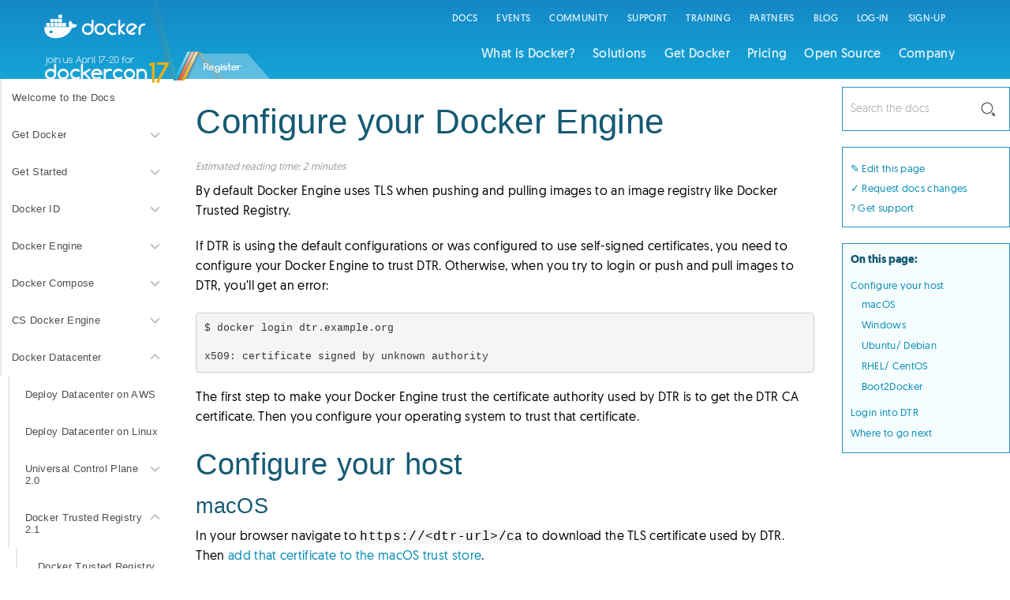

--- FILE ---
content_type: text/html; charset=utf-8
request_url: https://enselic.github.io/datacenter/dtr/2.1/guides/repos-and-images/
body_size: 21932
content:
<!-- relative link basehrefs -->



<!-- Logic for 'edit this button' -->


	

	

	

	

	

	

	


<!-- End of logic for 'edit this button' -->
<!DOCTYPE html>
<html class="js flexbox flexboxlegacy canvas canvastext webgl no-touch geolocation postmessage websqldatabase indexeddb hashchange history draganddrop websockets rgba hsla multiplebgs backgroundsize borderimage borderradius boxshadow textshadow opacity cssanimations csscolumns cssgradients cssreflections csstransforms no-csstransforms3d csstransitions fontface no-generatedcontent video audio localstorage sessionstorage webworkers applicationcache svg inlinesvg smil svgclippaths retina-display is_not_retina chrome version webkit" lang="en">
<head>
<base href="/datacenter/dtr/2.1/guides/repos-and-images/"/>
<meta http-equiv="Content-Type" content="text/html; charset=UTF-8">
<style type="text/css">
@charset "UTF-8";
[ng\:cloak], [ng-cloak], [data-ng-cloak], [x-ng-cloak], .ng-cloak, .x-ng-cloak, .ng-hide:not(.ng-hide-animate) {
	display: none !important;
}
ng\:form {
	display: block;
}
</style>
<script type="text/javascript">
  !function(){var analytics=window.analytics=window.analytics||[];if(!analytics.initialize)if(analytics.invoked)window.console&&console.error&&console.error("Segment snippet included twice.");else{analytics.invoked=!0;analytics.methods=["trackSubmit","trackClick","trackLink","trackForm","pageview","identify","reset","group","track","ready","alias","debug","page","once","off","on"];analytics.factory=function(t){return function(){var e=Array.prototype.slice.call(arguments);e.unshift(t);analytics.push(e);return analytics}};for(var t=0;t<analytics.methods.length;t++){var e=analytics.methods[t];analytics[e]=analytics.factory(e)}analytics.load=function(t){var e=document.createElement("script");e.type="text/javascript";e.async=!0;e.src=("https:"===document.location.protocol?"https://":"http://")+"cdn.segment.com/analytics.js/v1/"+t+"/analytics.min.js";var n=document.getElementsByTagName("script")[0];n.parentNode.insertBefore(e,n)};analytics.SNIPPET_VERSION="4.0.0";
  analytics.load("IWj9D0UpZHZdZUZX9jl98PcpBFWBnBMy");
  analytics.page();
  }}();
</script>
<script type="text/javascript">window.NREUM||(NREUM={}),__nr_require=function(e,t,n){function r(n){if(!t[n]){var o=t[n]={exports:{}};e[n][0].call(o.exports,function(t){var o=e[n][1][t];return r(o||t)},o,o.exports)}return t[n].exports}if("function"==typeof __nr_require)return __nr_require;for(var o=0;o<n.length;o++)r(n[o]);return r}({1:[function(e,t,n){function r(e,t){return function(){o(e,[(new Date).getTime()].concat(a(arguments)),null,t)}}var o=e("handle"),i=e(2),a=e(3);"undefined"==typeof window.newrelic&&(newrelic=NREUM);var u=["setPageViewName","setCustomAttribute","finished","addToTrace","inlineHit"],c=["addPageAction"],f="api-";i(u,function(e,t){newrelic[t]=r(f+t,"api")}),i(c,function(e,t){newrelic[t]=r(f+t)}),t.exports=newrelic,newrelic.noticeError=function(e){"string"==typeof e&&(e=new Error(e)),o("err",[e,(new Date).getTime()])}},{}],2:[function(e,t,n){function r(e,t){var n=[],r="",i=0;for(r in e)o.call(e,r)&&(n[i]=t(r,e[r]),i+=1);return n}var o=Object.prototype.hasOwnProperty;t.exports=r},{}],3:[function(e,t,n){function r(e,t,n){t||(t=0),"undefined"==typeof n&&(n=e?e.length:0);for(var r=-1,o=n-t||0,i=Array(0>o?0:o);++r<o;)i[r]=e[t+r];return i}t.exports=r},{}],ee:[function(e,t,n){function r(){}function o(e){function t(e){return e&&e instanceof r?e:e?u(e,a,i):i()}function n(n,r,o){e&&e(n,r,o);for(var i=t(o),a=l(n),u=a.length,c=0;u>c;c++)a[c].apply(i,r);var s=f[g[n]];return s&&s.push([m,n,r,i]),i}function p(e,t){w[e]=l(e).concat(t)}function l(e){return w[e]||[]}function d(e){return s[e]=s[e]||o(n)}function v(e,t){c(e,function(e,n){t=t||"feature",g[n]=t,t in f||(f[t]=[])})}var w={},g={},m={on:p,emit:n,get:d,listeners:l,context:t,buffer:v};return m}function i(){return new r}var a="nr@context",u=e("gos"),c=e(2),f={},s={},p=t.exports=o();p.backlog=f},{}],gos:[function(e,t,n){function r(e,t,n){if(o.call(e,t))return e[t];var r=n();if(Object.defineProperty&&Object.keys)try{return Object.defineProperty(e,t,{value:r,writable:!0,enumerable:!1}),r}catch(i){}return e[t]=r,r}var o=Object.prototype.hasOwnProperty;t.exports=r},{}],handle:[function(e,t,n){function r(e,t,n,r){o.buffer([e],r),o.emit(e,t,n)}var o=e("ee").get("handle");t.exports=r,r.ee=o},{}],id:[function(e,t,n){function r(e){var t=typeof e;return!e||"object"!==t&&"function"!==t?-1:e===window?0:a(e,i,function(){return o++})}var o=1,i="nr@id",a=e("gos");t.exports=r},{}],loader:[function(e,t,n){function r(){if(!w++){var e=v.info=NREUM.info,t=s.getElementsByTagName("script")[0];if(e&&e.licenseKey&&e.applicationID&&t){c(l,function(t,n){e[t]||(e[t]=n)});var n="https"===p.split(":")[0]||e.sslForHttp;v.proto=n?"https://":"http://",u("mark",["onload",a()],null,"api");var r=s.createElement("script");r.src=v.proto+e.agent,t.parentNode.insertBefore(r,t)}}}function o(){"complete"===s.readyState&&i()}function i(){u("mark",["domContent",a()],null,"api")}function a(){return(new Date).getTime()}var u=e("handle"),c=e(2),f=window,s=f.document;NREUM.o={ST:setTimeout,CT:clearTimeout,XHR:f.XMLHttpRequest,REQ:f.Request,EV:f.Event,PR:f.Promise,MO:f.MutationObserver},e(1);var p=""+location,l={beacon:"bam.nr-data.net",errorBeacon:"bam.nr-data.net",agent:"js-agent.newrelic.com/nr-943.min.js"},d=window.XMLHttpRequest&&XMLHttpRequest.prototype&&XMLHttpRequest.prototype.addEventListener&&!/CriOS/.test(navigator.userAgent),v=t.exports={offset:a(),origin:p,features:{},xhrWrappable:d};s.addEventListener?(s.addEventListener("DOMContentLoaded",i,!1),f.addEventListener("load",r,!1)):(s.attachEvent("onreadystatechange",o),f.attachEvent("onload",r)),u("mark",["firstbyte",a()],null,"api");var w=0},{}]},{},["loader"]);</script>
<meta name="robots" content="noindex">
<meta property="og:type" content="website">
<meta property="og:updated_time" content="2017-02-07T22:54:22+00:00">
<meta property="og:image" content="https://www.docker.com/sites/default/files/social/docker-facebook-share.png">
<meta name="twitter:card" content="summary_large_image">
<meta name="twitter:site" content="@docker_docs">
<meta name="twitter:url" content="https://twitter.com/docker_docs">
<meta name="twitter:title" content="Configure your Docker Engine">
<meta name="twitter:image:src" content="https://www.docker.com/sites/default/files/social/docker-twitter-share.png">
<meta property="article:published_time" content="2017-02-07T22:54:22+00:00">
<meta name="viewport" content="width=device-width, initial-scale=1.0">
<meta name="keywords" content="docker, registry, TLS, certificates">
<link rel="apple-touch-icon" sizes="57x57" href="/favicons/apple-touch-icon-57x57.png">
<link rel="apple-touch-icon" sizes="60x60" href="/favicons/apple-touch-icon-60x60.png">
<link rel="apple-touch-icon" sizes="72x72" href="/favicons/apple-touch-icon-72x72.png">
<link rel="apple-touch-icon" sizes="76x76" href="/favicons/apple-touch-icon-76x76.png">
<link rel="apple-touch-icon" sizes="114x114" href="/favicons/apple-touch-icon-114x114.png">
<link rel="apple-touch-icon" sizes="120x120" href="/favicons/apple-touch-icon-120x120.png">
<link rel="icon" type="image/png" href="/favicons/favicon-32x32.png" sizes="32x32">
<link rel="icon" type="image/png" href="/favicons/favicon-96x96.png" sizes="96x96">
<link rel="icon" type="image/png" href="/favicons/favicon-16x16.png" sizes="16x16">
<link rel="manifest" href="/favicons/manifest.json">
<meta name="msapplication-TileColor" content="#da532c">
<meta name="theme-color" content="#ffffff">
<link rel="stylesheet" href="/css/allcss.css">
<link rel="stylesheet" href="/css/app2.css">
<link rel="stylesheet" href="/css/responsive.css">
<link rel="stylesheet" href="/css/p2p.css">
<link rel="stylesheet" href="/css/mobile_responsive.css">
<link rel="stylesheet" href="/css/temporary.css">
<link rel="stylesheet" href="/css/documentation.css">
<script async="" src="/js/modernizr.min.js"></script>
<meta class="foundation-data-attribute-namespace">
<meta class="foundation-mq-xxlarge">
<meta class="foundation-mq-xlarge-only">
<meta class="foundation-mq-xlarge">
<meta class="foundation-mq-large-only">
<meta class="foundation-mq-large">
<meta class="foundation-mq-medium-only">
<meta class="foundation-mq-medium">
<meta class="foundation-mq-small-only">
<meta class="foundation-mq-small">
<style></style>
<meta class="foundation-mq-topbar">
<link id="mktoForms2BaseStyle" rel="stylesheet" type="text/css" href="/css/forms2.css">
<link id="mktoForms2ThemeStyle" rel="stylesheet" type="text/css" href="/css/forms2-theme-simple.css">
<!-- Begin Jekyll SEO tag v2.1.0 -->
<title>Configure your Docker Engine - Docker</title>
<meta property="og:title" content="Configure your Docker Engine" />
<meta name="description" content="Learn how to configure your Docker Engine to push and pull images from Docker Trusted Registry." />
<meta property="og:description" content="Learn how to configure your Docker Engine to push and pull images from Docker Trusted Registry." />
<link rel="canonical" href="https://docs.docker.com/datacenter/dtr/2.1/guides/repos-and-images/" />
<meta property="og:url" content="https://docs.docker.com/datacenter/dtr/2.1/guides/repos-and-images/" />
<meta property="og:site_name" content="Docker" />
<script type="application/ld+json">
{"@context": "http://schema.org",
"@type": "WebPage",
"headline": "Configure your Docker Engine",
"description": "Learn how to configure your Docker Engine to push and pull images from Docker Trusted Registry.",
"url": "https://docs.docker.com/datacenter/dtr/2.1/guides/repos-and-images/"}</script>
<!-- End Jekyll SEO tag -->


</head>
<body class="html front not-logged-in no-sidebars page-node page-node- page-node-1 node-type-front-page path-docker ng-scope short retina-display all_loaded" ng-app="Docker" ng-controller="DockerController" style="">
<div class="off-canvas-wrap" data-offcanvas="" style="min-height: 548px;">
  <div class="inner-wrap"> <a class="left-off-canvas-toggle" href="/#">
    <svg version="1.1" id="Layer_1" xmlns="http://www.w3.org/2000/svg" xmlns:xlink="http://www.w3.org/1999/xlink" x="0px" y="0px" width="35px" height="35px" viewBox="0 0 35 35" enable-background="new 0 0 35 35" xml:space="preserve">
      <path fill="#fff" d="M30.583,9.328c0,0.752-0.539,1.362-1.203,1.362H5.113c-0.664,0-1.203-0.61-1.203-1.362l0,0
		c0-0.752,0.539-1.362,1.203-1.362H29.38C30.045,7.966,30.583,8.576,30.583,9.328L30.583,9.328z"></path>
      <path fill="#fff" d="M30.583,17.09c0,0.752-0.539,1.362-1.203,1.362H5.113c-0.664,0-1.203-0.61-1.203-1.362l0,0
		c0-0.752,0.539-1.362,1.203-1.362H29.38C30.045,15.728,30.583,16.338,30.583,17.09L30.583,17.09z"></path>
      <path fill="#fff" d="M30.583,24.387c0,0.752-0.539,1.362-1.203,1.362H5.113c-0.664,0-1.203-0.61-1.203-1.362l0,0
		c0-0.752,0.539-1.362,1.203-1.362H29.38C30.045,23.025,30.583,23.635,30.583,24.387L30.583,24.387z"></path>
    </svg>
    </a>
    <header class="main-header">
      <div class="top-right-bg"></div>
      <div class="container">
        <div class="row">
          <div class="col-xs-2"> <a href="https://dockercon.smarteventscloud.com/portal/newreg.ww"><img class="logo" src="/images/dockercon-17.png"></a> </div>
          <div class="col-xs-10">
            <ul class="nav-global">
              <li class="first leaf menu-mlid-603"><a href="/" target="_blank">Docs</a></li>
              <li class="leaf menu-mlid-1997"><a href="https://www.docker.com/community/events">Events</a></li>
              <li class="leaf menu-mlid-1998"><a href="https://www.docker.com/docker-community">Community</a></li>
              <li class="leaf menu-mlid-1999"><a href="https://www.docker.com/docker-support-services">Support</a></li>
              <li class="leaf menu-mlid-402"><a href="https://training.docker.com/" target="_blank">Training</a></li>
              <li class="leaf menu-mlid-2000"><a href="https://www.docker.com/partners/partner-program">Partners</a></li>
              <li class="leaf menu-mlid-602"><a href="https://blog.docker.com/" target="_blank">Blog</a></li>
              <li class="leaf menu-mlid-2001"><a href="https://id.docker.com/login/" target="_blank">Log-In</a></li>
              <li class="last leaf menu-mlid-2002"><a href="https://cloud.docker.com/" target="_blank">Sign-up</a></li>
            </ul>
            <ul class="nav-main">
              <li class="first leaf menu-mlid-398"><a href="https://www.docker.com/what-docker">What is Docker?</a></li>
              <li class="expanded menu-mlid-1059 has-submenu"><a href="https://www.docker.com/enterprise">Solutions</a>
                <ul class="nav-main">
                  <li class="first leaf menu-mlid-1064"><a href="https://www.docker.com/enterprise">Solutions</a></li>
                  <li class="leaf menu-mlid-2365"><a href="https://www.docker.com/enterprise">Overview</a></li>
                  <li class="collapsed menu-mlid-993"><a href="https://www.docker.com/use-cases">Use Cases</a></li>
                  <li class="leaf menu-mlid-1034"><a href="https://www.docker.com/customers">Customers</a></li>
                  <li class="leaf menu-mlid-1587"><a href="https://www.docker.com/industry-government">For Government</a></li>
                  <li class="last collapsed menu-mlid-985"><a href="https://www.docker.com/products/resources">Resources</a></li>
                </ul>
              </li>
              <li class="leaf menu-mlid-954"><a href="https://www.docker.com/products/overview">Get Docker</a></li>
              <li class="leaf menu-mlid-1055"><a href="https://www.docker.com/pricing">Pricing</a></li>
              <li class="leaf menu-mlid-2005 double-navstyle secondlast"><a href="https://www.docker.com/technologies/overview">Open Source</a></li>
              <li class="last expanded menu-mlid-397 has-submenu"><a href="https://www.docker.com/company">Company</a>
                <ul class="nav-main">
                  <li class="first leaf menu-mlid-698"><a href="https://www.docker.com/company">Company</a></li>
                  <li class="leaf menu-mlid-2366"><a href="https://www.docker.com/company">Overview</a></li>
                  <li class="leaf menu-mlid-622"><a href="https://www.docker.com/careers">Careers</a></li>
                  <li class="last leaf menu-mlid-1086"><a href="https://www.docker.com/company/news-and-press">News &amp; Press</a></li>
                </ul>
              </li>
            </ul>
          </div>
        </div>
      </div>
    </header>
    <aside class="left-off-canvas-menu">
      <ul class="off-canvas-list">
        <li class="first leaf menu-mlid-398"><a href="https://www.docker.com/what-docker">What is Docker?</a></li>
        <li class="expanded menu-mlid-1059 has-submenu"><a href="https://www.docker.com/enterprise">Solutions</a>
          <ul class="left-submenu">
            <li class="back"><a href="/#">Back</a></li>
            <li class="first leaf menu-mlid-1064"><a href="https://www.docker.com/enterprise">Solutions</a></li>
            <li class="leaf menu-mlid-2365"><a href="https://www.docker.com/enterprise">Overview</a></li>
            <li class="collapsed menu-mlid-993"><a href="https://www.docker.com/use-cases">Use Cases</a></li>
            <li class="leaf menu-mlid-1034"><a href="https://www.docker.com/customers">Customers</a></li>
            <li class="leaf menu-mlid-1587"><a href="https://www.docker.com/industry-government">For Government</a></li>
            <li class="last collapsed menu-mlid-985"><a href="https://www.docker.com/products/resources">Resources</a></li>
          </ul>
        </li>
        <li class="leaf menu-mlid-954"><a href="https://www.docker.com/products/overview">Get Docker</a></li>
        <li class="leaf menu-mlid-1055"><a href="https://www.docker.com/pricing">Pricing</a></li>
        <li class="leaf menu-mlid-2005 double-navstyle secondlast"><a href="https://www.docker.com/technologies/overview">Open Source</a></li>
        <li class="last expanded menu-mlid-397 has-submenu"><a href="https://www.docker.com/company">Company</a>
          <ul class="left-submenu">
            <li class="back"><a href="/#">Back</a></li>
            <li class="first leaf menu-mlid-698"><a href="https://www.docker.com/company">Company</a></li>
            <li class="leaf menu-mlid-2366"><a href="https://www.docker.com/company">Overview</a></li>
            <li class="leaf menu-mlid-622"><a href="https://www.docker.com/careers">Careers</a></li>
            <li class="last leaf menu-mlid-1086"><a href="https://www.docker.com/company/news-and-press">News &amp; Press</a></li>
          </ul>
        </li>
      </ul>
      <ul class="nav-global-off-canvas">
        <li class="first leaf menu-mlid-603"><a href="/" target="_blank">Docs</a></li>
        <li class="leaf menu-mlid-1997"><a href="https://www.docker.com/community/events">Events</a></li>
        <li class="leaf menu-mlid-1998"><a href="https://www.docker.com/docker-community">Community</a></li>
        <li class="leaf menu-mlid-1999"><a href="https://www.docker.com/docker-support-services">Support</a></li>
        <li class="leaf menu-mlid-402"><a href="https://training.docker.com/" target="_blank">Training</a></li>
        <li class="leaf menu-mlid-2000"><a href="https://www.docker.com/partners/partner-program">Partners</a></li>
        <li class="leaf menu-mlid-602"><a href="https://blog.docker.com/" target="_blank">Blog</a></li>
        <li class="leaf menu-mlid-2001"><a href="https://id.docker.com/login/" target="_blank">Log-In</a></li>
        <li class="last leaf menu-mlid-2002"><a href="https://cloud.docker.com/" target="_blank">Sign-up</a></li>
      </ul>
    </aside>
    <div class="dockercon16">
      <section class="title_section darkblue"> </section>
      <div class="">
        <div class="container-fluid">
          <div class="row">
            <div class="col-xs-12 col-sm-3 col-md-2 col-xl-2 docsidebarnav_section">
              <div class="region region-hero-sub">
								
									<ul class="nav-sub">
									
									
    <li class="leaf"><a href="/" class="">Welcome to the Docs</a></li><li class="leaf menu-closed"><a href="javascript:void(0)" class="expand-menu "><span class="menu-icon" aria-hidden="true"></span>Get Docker</a>
<ul class="nav-sub">
  
    <li class="leaf"><a href="/engine/installation/" class="">Install Docker Engine</a></li><li class="leaf menu-closed"><a href="javascript:void(0)" class="expand-menu "><span class="menu-icon" aria-hidden="true"></span>Docker for Mac</a>
<ul class="nav-sub">
  
    <li class="leaf"><a href="/docker-for-mac/" class="">Getting Started</a></li>
    <li class="leaf"><a href="/docker-for-mac/docker-toolbox/" class="">Docker for Mac vs. Docker Toolbox</a></li>
    <li class="leaf"><a href="/docker-for-mac/multi-arch/" class="">Leveraging Multi-CPU Architecture Support</a></li>
    <li class="leaf"><a href="/docker-for-mac/networking/" class="">Networking</a></li>
    <li class="leaf"><a href="/docker-for-mac/osxfs/" class="">File system sharing</a></li>
    <li class="leaf"><a href="/docker-for-mac/troubleshoot/" class="">Logs and Troubleshooting</a></li>
    <li class="leaf"><a href="/docker-for-mac/faqs/" class="">FAQs</a></li>
    <li class="leaf"><a href="/docker-for-mac/examples/" class="">Example Applications</a></li>
    <li class="leaf"><a href="/docker-for-mac/opensource/" class="">Open Source Licensing</a></li>
    <li class="leaf"><a href="/docker-for-mac/release-notes/" class="">Release Notes</a></li>

</ul>
<li class="leaf menu-closed"><a href="javascript:void(0)" class="expand-menu "><span class="menu-icon" aria-hidden="true"></span>Docker for Windows</a>
<ul class="nav-sub">
  
    <li class="leaf"><a href="/docker-for-windows/" class="">Getting Started</a></li>
    <li class="leaf"><a href="/docker-for-windows/troubleshoot/" class="">Logs and Troubleshooting</a></li>
    <li class="leaf"><a href="/docker-for-windows/faqs/" class="">FAQs</a></li>
    <li class="leaf"><a href="/docker-for-windows/examples/" class="">Example Applications</a></li>
    <li class="leaf"><a href="/docker-for-windows/opensource/" class="">Open Source Licensing</a></li>
    <li class="leaf"><a href="/docker-for-windows/release-notes/" class="">Release Notes</a></li>

</ul>
<li class="leaf menu-closed"><a href="javascript:void(0)" class="expand-menu "><span class="menu-icon" aria-hidden="true"></span>Docker for Linux</a>
<ul class="nav-sub">
  
    <li class="leaf"><a href="/engine/installation/linux/ubuntu/" class="">Ubuntu</a></li>
    <li class="leaf"><a href="/engine/installation/linux/rhel/" class="">Red Hat Enterprise Linux</a></li>
    <li class="leaf"><a href="/engine/installation/linux/centos/" class="">CentOS</a></li>
    <li class="leaf"><a href="/engine/installation/linux/fedora/" class="">Fedora</a></li>
    <li class="leaf"><a href="/engine/installation/linux/debian/" class="">Debian</a></li>
    <li class="leaf"><a href="/engine/installation/linux/oracle/" class="">Oracle Linux</a></li>
    <li class="leaf"><a href="/engine/installation/linux/suse/" class="">OpenSuSE and SuSE Linux Enterprise</a></li>
    <li class="leaf"><a href="/engine/installation/linux/other/" class="">Other Linux distributions</a></li>
    <li class="leaf"><a href="/engine/installation/binaries/" class="">Installation from binaries</a></li>
    <li class="leaf"><a href="/engine/installation/linux/linux-postinstall/" class="">Optional post-installation steps</a></li>

</ul>
<li class="leaf menu-closed"><a href="javascript:void(0)" class="expand-menu "><span class="menu-icon" aria-hidden="true"></span>Docker for AWS</a>
<ul class="nav-sub">
  
    <li class="leaf"><a href="/docker-for-aws/why/" class="">Why Docker for AWS?</a></li>
    <li class="leaf"><a href="/docker-for-aws/" class="">Setup & Prerequisites</a></li>
    <li class="leaf"><a href="/docker-for-aws/iam-permissions/" class="">IAM Permissions</a></li>
    <li class="leaf"><a href="/docker-for-aws/scaling/" class="">Scaling</a></li>
    <li class="leaf"><a href="/docker-for-aws/upgrade/" class="">Upgrading</a></li>
    <li class="leaf"><a href="/docker-for-aws/deploy/" class="">Deploy your app</a></li>
    <li class="leaf"><a href="/docker-for-aws/faqs/" class="">FAQs</a></li>
    <li class="leaf"><a href="/docker-for-aws/opensource/" class="">Open Source Licensing</a></li>
    <li class="leaf"><a href="/docker-for-aws/release-notes/" class="">Release Notes</a></li>

</ul>
<li class="leaf menu-closed"><a href="javascript:void(0)" class="expand-menu "><span class="menu-icon" aria-hidden="true"></span>Docker for Azure</a>
<ul class="nav-sub">
  
    <li class="leaf"><a href="/docker-for-azure/why/" class="">Why Docker for Azure?</a></li>
    <li class="leaf"><a href="/docker-for-azure/" class="">Setup & Prerequisites</a></li>
    <li class="leaf"><a href="/docker-for-azure/upgrade/" class="">Upgrading</a></li>
    <li class="leaf"><a href="/docker-for-azure/deploy/" class="">Deploy your app</a></li>
    <li class="leaf"><a href="/docker-for-azure/faqs/" class="">FAQs</a></li>
    <li class="leaf"><a href="/docker-for-azure/opensource/" class="">Open Source Licensing</a></li>
    <li class="leaf"><a href="/docker-for-azure/release-notes/" class="">Release Notes</a></li>

</ul>
<li class="leaf menu-closed"><a href="javascript:void(0)" class="expand-menu "><span class="menu-icon" aria-hidden="true"></span>Docker Toolbox (Legacy)</a>
<ul class="nav-sub">
  
    <li class="leaf"><a href="/toolbox/overview/" class="">Toolbox Overview</a></li>
    <li class="leaf"><a href="/toolbox/toolbox_install_mac/" class="">Install Toolbox on Mac</a></li>
    <li class="leaf"><a href="/toolbox/toolbox_install_windows/" class="">Install Toolbox on Windows</a></li><li class="leaf menu-closed"><a href="javascript:void(0)" class="expand-menu "><span class="menu-icon" aria-hidden="true"></span>Kitematic</a>
<ul class="nav-sub">
  
    <li class="leaf"><a href="/kitematic/userguide/" class="">Kitematic User Guide: Intro &amp; Overview</a></li>
    <li class="leaf"><a href="/kitematic/nginx-web-server/" class="">Set up an Nginx web server</a></li>
    <li class="leaf"><a href="/kitematic/minecraft-server/" class="">Set up a Minecraft Server</a></li>
    <li class="leaf"><a href="/kitematic/rethinkdb-dev-database/" class="">Creating a Local RethinkDB Database for Development</a></li>
    <li class="leaf"><a href="/kitematic/faq/" class="">Frequently Asked Questions</a></li>
    <li class="leaf"><a href="/kitematic/known-issues/" class="">Known Issues</a></li>

</ul>

    <li class="leaf"><a href="/toolbox/faqs/troubleshoot/" class="">Troubleshooting</a></li>

</ul>


</ul>
<li class="leaf menu-closed"><a href="javascript:void(0)" class="expand-menu "><span class="menu-icon" aria-hidden="true"></span>Get Started</a>
<ul class="nav-sub">
  
    <li class="leaf"><a href="/learn/" class="">Learn Docker</a></li><li class="leaf menu-closed"><a href="javascript:void(0)" class="expand-menu "><span class="menu-icon" aria-hidden="true"></span>Docker basics</a>
<ul class="nav-sub">
  
    <li class="leaf"><a href="/engine/getstarted/" class="">Get Started with Docker</a></li>
    <li class="leaf"><a href="/engine/getstarted/step_one/" class="">Install Docker and run hello-world</a></li>
    <li class="leaf"><a href="/engine/getstarted/step_two/" class="">Understand images &amp; containers</a></li>
    <li class="leaf"><a href="/engine/getstarted/step_three/" class="">Find &amp; run the whalesay image</a></li>
    <li class="leaf"><a href="/engine/getstarted/step_four/" class="">Build your own image</a></li>
    <li class="leaf"><a href="/engine/getstarted/step_five/" class="">Create a Docker Hub account &amp; repository</a></li>
    <li class="leaf"><a href="/engine/getstarted/step_six/" class="">Tag, push, &amp; pull your image</a></li>
    <li class="leaf"><a href="/engine/getstarted/last_page/" class="">Learning more</a></li>

</ul>
<li class="leaf menu-closed"><a href="javascript:void(0)" class="expand-menu "><span class="menu-icon" aria-hidden="true"></span>Define and deploy your app</a>
<ul class="nav-sub">
  
    <li class="leaf"><a href="/engine/getstarted-voting-app/" class="">Sample app overview</a></li>
    <li class="leaf"><a href="/engine/getstarted-voting-app/node-setup/" class="">Set up Dockerized machines</a></li>
    <li class="leaf"><a href="/engine/getstarted-voting-app/create-swarm/" class="">Create a swarm</a></li>
    <li class="leaf"><a href="/engine/getstarted-voting-app/deploy-app/" class="">Deploy the app</a></li>
    <li class="leaf"><a href="/engine/getstarted-voting-app/test-drive/" class="">Try out the voting app</a></li>
    <li class="leaf"><a href="/engine/getstarted-voting-app/customize-app/" class="">Customize the app and redeploy</a></li>

</ul>
<li class="leaf menu-closed"><a href="javascript:void(0)" class="expand-menu "><span class="menu-icon" aria-hidden="true"></span>Learn by example</a>
<ul class="nav-sub">
  
    <li class="leaf"><a href="/engine/tutorials/networkingcontainers/" class="">Network containers</a></li>
    <li class="leaf"><a href="/engine/tutorials/dockervolumes/" class="">Manage data in containers</a></li>

</ul>


</ul>
<li class="leaf menu-closed"><a href="javascript:void(0)" class="expand-menu "><span class="menu-icon" aria-hidden="true"></span>Docker ID</a>
<ul class="nav-sub">
  
    <li class="leaf"><a href="/docker-id/" class="">Docker ID accounts</a></li>
    <li class="leaf"><a href="/docker-id/api-reference/" class="">API Reference</a></li>

</ul>
<li class="leaf menu-closed"><a href="javascript:void(0)" class="expand-menu "><span class="menu-icon" aria-hidden="true"></span>Docker Engine</a>
<ul class="nav-sub">
  <li class="leaf menu-closed"><a href="javascript:void(0)" class="expand-menu "><span class="menu-icon" aria-hidden="true"></span>User Guide</a>
<ul class="nav-sub">
  
    <li class="leaf"><a href="/engine/userguide/intro/" class="">Introduction</a></li><li class="leaf menu-closed"><a href="javascript:void(0)" class="expand-menu "><span class="menu-icon" aria-hidden="true"></span>Work with images</a>
<ul class="nav-sub">
  
    <li class="leaf"><a href="/engine/userguide/eng-image/dockerfile_best-practices/" class="">Best practices for writing Dockerfiles</a></li>
    <li class="leaf"><a href="/engine/userguide/eng-image/baseimages/" class="">Create a base image</a></li>
    <li class="leaf"><a href="/engine/userguide/eng-image/image_management/" class="">Image management</a></li>

</ul>
<li class="leaf menu-closed"><a href="javascript:void(0)" class="expand-menu "><span class="menu-icon" aria-hidden="true"></span>Docker storage drivers</a>
<ul class="nav-sub">
  
    <li class="leaf"><a href="/engine/userguide/storagedriver/imagesandcontainers/" class="">Understand images, containers, and storage drivers</a></li>
    <li class="leaf"><a href="/engine/userguide/storagedriver/selectadriver/" class="">Select a storage driver</a></li>
    <li class="leaf"><a href="/engine/userguide/storagedriver/aufs-driver/" class="">AUFS storage driver in practice</a></li>
    <li class="leaf"><a href="/engine/userguide/storagedriver/btrfs-driver/" class="">Btrfs storage in practice</a></li>
    <li class="leaf"><a href="/engine/userguide/storagedriver/device-mapper-driver/" class="">Device mapper storage in practice</a></li>
    <li class="leaf"><a href="/engine/userguide/storagedriver/overlayfs-driver/" class="">OverlayFS storage in practice</a></li>
    <li class="leaf"><a href="/engine/userguide/storagedriver/zfs-driver/" class="">ZFS storage in practice</a></li>

</ul>
<li class="leaf menu-closed"><a href="javascript:void(0)" class="expand-menu "><span class="menu-icon" aria-hidden="true"></span>Network configuration</a>
<ul class="nav-sub">
  
    <li class="leaf"><a href="/engine/userguide/networking/" class="">Docker container networking</a></li>
    <li class="leaf"><a href="/engine/userguide/networking/work-with-networks/" class="">Work with network commands</a></li>
    <li class="leaf"><a href="/engine/userguide/networking/get-started-overlay/" class="">Get started with multi-host networking</a></li>
    <li class="leaf"><a href="/engine/userguide/networking/get-started-macvlan/" class="">Get started with macvlan network driver</a></li>
    <li class="leaf"><a href="/engine/userguide/networking/overlay-security-model/" class="">Swarm mode overlay network security model</a></li>
    <li class="leaf"><a href="/engine/userguide/networking/configure-dns/" class="">Configure container DNS in user-defined networks</a></li><li class="leaf menu-closed"><a href="javascript:void(0)" class="expand-menu "><span class="menu-icon" aria-hidden="true"></span>Default bridge network</a>
<ul class="nav-sub">
  
    <li class="leaf"><a href="/engine/userguide/networking/default_network/dockerlinks/" class="">Legacy container links</a></li>
    <li class="leaf"><a href="/engine/userguide/networking/default_network/binding/" class="">Bind container ports to the host</a></li>
    <li class="leaf"><a href="/engine/userguide/networking/default_network/build-bridges/" class="">Build your own bridge</a></li>
    <li class="leaf"><a href="/engine/userguide/networking/default_network/configure-dns/" class="">Configure container DNS</a></li>
    <li class="leaf"><a href="/engine/userguide/networking/default_network/custom-docker0/" class="">Customize the docker0 bridge</a></li>
    <li class="leaf"><a href="/engine/userguide/networking/default_network/container-communication/" class="">Understand container communication</a></li>
    <li class="leaf"><a href="/engine/userguide/networking/default_network/ipv6/" class="">IPv6 with Docker</a></li>

</ul>


</ul>

    <li class="leaf"><a href="/engine/userguide/labels-custom-metadata/" class="">Apply custom metadata</a></li>

</ul>
<li class="leaf menu-closed"><a href="javascript:void(0)" class="expand-menu "><span class="menu-icon" aria-hidden="true"></span>Admin Guide</a>
<ul class="nav-sub">
  
    <li class="leaf"><a href="/engine/admin/" class="">Configuring and running Docker</a></li>
    <li class="leaf"><a href="/engine/admin/host_integration/" class="">Automatically start containers</a></li>
    <li class="leaf"><a href="/engine/admin/resource_constraints/" class="">Limit a container's resources</a></li>
    <li class="leaf"><a href="/engine/admin/live-restore/" class="">Keep containers alive during daemon downtime</a></li>
    <li class="leaf"><a href="/engine/admin/systemd/" class="">Control and configure Docker with systemd</a></li>
    <li class="leaf"><a href="/engine/admin/formatting/" class="">Format command and log output</a></li>
    <li class="leaf"><a href="/engine/admin/registry_mirror/" class="">Run a local registry mirror</a></li><li class="leaf menu-closed"><a href="javascript:void(0)" class="expand-menu "><span class="menu-icon" aria-hidden="true"></span>Logging</a>
<ul class="nav-sub">
  
    <li class="leaf"><a href="/engine/admin/logging/view_container_logs/" class="">View a container's logs</a></li>
    <li class="leaf"><a href="/engine/admin/logging/overview/" class="">Configuring Logging Drivers</a></li>
    <li class="leaf"><a href="/engine/admin/logging/log_tags/" class="">Log tags for logging driver</a></li>
    <li class="leaf"><a href="/engine/admin/logging/logentries/" class="">Logentries logging driver</a></li>
    <li class="leaf"><a href="/engine/admin/logging/awslogs/" class="">Amazon CloudWatch Logs logging driver</a></li>
    <li class="leaf"><a href="/engine/admin/logging/etwlogs/" class="">ETW logging driver</a></li>
    <li class="leaf"><a href="/engine/admin/logging/fluentd/" class="">Fluentd logging driver</a></li>
    <li class="leaf"><a href="/engine/admin/logging/gcplogs/" class="">Google Cloud Logging driver</a></li>
    <li class="leaf"><a href="/engine/admin/logging/journald/" class="">Journald logging driver</a></li>
    <li class="leaf"><a href="/engine/admin/logging/splunk/" class="">Splunk logging driver</a></li>

</ul>

    <li class="leaf"><a href="/engine/admin/dsc/" class="">PowerShell DSC Usage</a></li>
    <li class="leaf"><a href="/engine/admin/ansible/" class="">Using Ansible</a></li>
    <li class="leaf"><a href="/engine/admin/chef/" class="">Using Chef</a></li>
    <li class="leaf"><a href="/engine/admin/puppet/" class="">Using Puppet</a></li>
    <li class="leaf"><a href="/engine/admin/using_supervisord/" class="">Using Supervisor with Docker</a></li>
    <li class="leaf"><a href="/engine/admin/runmetrics/" class="">Runtime metrics</a></li>
    <li class="leaf"><a href="/engine/admin/ambassador_pattern_linking/" class="">Link via an ambassador container</a></li>

</ul>
<li class="leaf menu-closed"><a href="javascript:void(0)" class="expand-menu "><span class="menu-icon" aria-hidden="true"></span>Troubleshoot Docker Engine</a>
<ul class="nav-sub">
  
    <li class="leaf"><a href="/engine/admin/troubleshooting_volume_errors/" class="">Troubleshoot volume problems</a></li>

</ul>
<li class="leaf menu-closed"><a href="javascript:void(0)" class="expand-menu "><span class="menu-icon" aria-hidden="true"></span>Manage a swarm</a>
<ul class="nav-sub">
  
    <li class="leaf"><a href="/engine/swarm/" class="">Swarm mode overview</a></li>
    <li class="leaf"><a href="/engine/swarm/key-concepts/" class="">Swarm mode key concepts</a></li><li class="leaf menu-closed"><a href="javascript:void(0)" class="expand-menu "><span class="menu-icon" aria-hidden="true"></span>Get started with swarm mode</a>
<ul class="nav-sub">
  
    <li class="leaf"><a href="/engine/swarm/swarm-tutorial/" class="">Set up for the tutorial</a></li>
    <li class="leaf"><a href="/engine/swarm/swarm-tutorial/create-swarm/" class="">Create a swarm</a></li>
    <li class="leaf"><a href="/engine/swarm/swarm-tutorial/add-nodes/" class="">Add nodes to the swarm</a></li>
    <li class="leaf"><a href="/engine/swarm/swarm-tutorial/deploy-service/" class="">Deploy a service</a></li>
    <li class="leaf"><a href="/engine/swarm/swarm-tutorial/inspect-service/" class="">Inspect the service</a></li>
    <li class="leaf"><a href="/engine/swarm/swarm-tutorial/scale-service/" class="">Scale the service</a></li>
    <li class="leaf"><a href="/engine/swarm/swarm-tutorial/delete-service/" class="">Delete the service</a></li>
    <li class="leaf"><a href="/engine/swarm/swarm-tutorial/rolling-update/" class="">Apply rolling updates</a></li>
    <li class="leaf"><a href="/engine/swarm/swarm-tutorial/drain-node/" class="">Drain a node</a></li>
    <li class="leaf"><a href="/engine/swarm/ingress/" class="">Use swarm mode routing mesh</a></li>

</ul>
<li class="leaf menu-closed"><a href="javascript:void(0)" class="expand-menu "><span class="menu-icon" aria-hidden="true"></span>How swarm mode works</a>
<ul class="nav-sub">
  
    <li class="leaf"><a href="/engine/swarm/how-swarm-mode-works/nodes/" class="">How nodes work</a></li>
    <li class="leaf"><a href="/engine/swarm/how-swarm-mode-works/services/" class="">How services work</a></li>

</ul>

    <li class="leaf"><a href="/engine/swarm/swarm-mode/" class="">Run Docker Engine in swarm mode</a></li>
    <li class="leaf"><a href="/engine/swarm/join-nodes/" class="">Join nodes to a swarm</a></li>
    <li class="leaf"><a href="/engine/swarm/manage-nodes/" class="">Manage nodes in a swarm</a></li>
    <li class="leaf"><a href="/engine/swarm/services/" class="">Deploy services to a swarm</a></li>
    <li class="leaf"><a href="/engine/swarm/secrets/" class="">Manage sensitive data with Docker secrets</a></li>
    <li class="leaf"><a href="/engine/swarm/swarm_manager_locking/" class="">Lock your swarm</a></li>
    <li class="leaf"><a href="/engine/swarm/networking/" class="">Attach services to an overlay network</a></li>
    <li class="leaf"><a href="/engine/swarm/admin_guide/" class="">Swarm administration guide</a></li>
    <li class="leaf"><a href="/engine/swarm/raft/" class="">Raft consensus in swarm mode</a></li>

</ul>
<li class="leaf menu-closed"><a href="javascript:void(0)" class="expand-menu "><span class="menu-icon" aria-hidden="true"></span>Secure Engine</a>
<ul class="nav-sub">
  
    <li class="leaf"><a href="/engine/security/security/" class="">Docker security</a></li>
    <li class="leaf"><a href="/engine/security/non-events/" class="">Docker Security Non-events</a></li>
    <li class="leaf"><a href="/engine/security/https/" class="">Protect the Docker daemon socket</a></li>
    <li class="leaf"><a href="/engine/security/certificates/" class="">Using certificates for repository client verification</a></li><li class="leaf menu-closed"><a href="javascript:void(0)" class="expand-menu "><span class="menu-icon" aria-hidden="true"></span>Use trusted images</a>
<ul class="nav-sub">
  
    <li class="leaf"><a href="/engine/security/trust/content_trust/" class="">Content trust in Docker</a></li>
    <li class="leaf"><a href="/engine/security/trust/trust_automation/" class="">Automation with content trust</a></li>
    <li class="leaf"><a href="/engine/security/trust/trust_delegation/" class="">Delegations for content trust</a></li>
    <li class="leaf"><a href="/engine/security/trust/deploying_notary/" class="">Deploying Notary</a></li>
    <li class="leaf"><a href="/engine/security/trust/trust_key_mng/" class="">Manage keys for content trust</a></li>
    <li class="leaf"><a href="/engine/security/trust/trust_sandbox/" class="">Play in a content trust sandbox</a></li>

</ul>

    <li class="leaf"><a href="/engine/security/apparmor/" class="">AppArmor security profiles for Docker</a></li>
    <li class="leaf"><a href="/engine/security/seccomp/" class="">Seccomp security profiles for Docker</a></li>

</ul>
<li class="leaf menu-closed"><a href="javascript:void(0)" class="expand-menu "><span class="menu-icon" aria-hidden="true"></span>Extend Engine</a>
<ul class="nav-sub">
  
    <li class="leaf"><a href="/engine/extend/" class="">Managed plugin system</a></li>
    <li class="leaf"><a href="/engine/extend/plugins_authorization/" class="">Access authorization plugin</a></li>
    <li class="leaf"><a href="/engine/extend/legacy_plugins/" class="">Extending Engine with plugins</a></li>
    <li class="leaf"><a href="/engine/extend/plugins_network/" class="">Docker network driver plugins</a></li>
    <li class="leaf"><a href="/engine/extend/plugins_volume/" class="">Volume plugins</a></li>
    <li class="leaf"><a href="/engine/extend/plugin_api/" class="">Plugins API</a></li>

</ul>
<li class="leaf menu-closed"><a href="javascript:void(0)" class="expand-menu "><span class="menu-icon" aria-hidden="true"></span>Dockerize an application</a>
<ul class="nav-sub">
  
    <li class="leaf"><a href="/engine/examples/mongodb/" class="">Dockerizing MongoDB</a></li>
    <li class="leaf"><a href="/engine/examples/postgresql_service/" class="">Dockerizing PostgreSQL</a></li>
    <li class="leaf"><a href="/engine/examples/couchdb_data_volumes/" class="">Dockerizing a CouchDB service</a></li>
    <li class="leaf"><a href="/engine/examples/couchbase/" class="">Dockerizing a Couchbase service</a></li>
    <li class="leaf"><a href="/engine/examples/running_redis_service/" class="">Dockerizing a Redis service</a></li>
    <li class="leaf"><a href="/engine/examples/running_riak_service/" class="">Dockerizing a Riak service</a></li>
    <li class="leaf"><a href="/engine/examples/running_ssh_service/" class="">Dockerizing an SSH service</a></li>
    <li class="leaf"><a href="/engine/examples/apt-cacher-ng/" class="">Dockerizing an apt-cacher-ng service</a></li>

</ul>

    <li class="leaf"><a href="/engine/reference/builder/" class="">Dockerfile reference</a></li>
    <li class="leaf"><a href="/engine/reference/run/" class="">Docker run reference</a></li>
    <li class="leaf"><a href="/engine/reference/commandline/cli/" class="">Use the Docker command line</a></li>
    <li class="leaf"><a href="/engine/reference/commandline/dockerd/" class="">Daemon CLI reference (dockerd)</a></li><li class="leaf menu-closed"><a href="javascript:void(0)" class="expand-menu "><span class="menu-icon" aria-hidden="true"></span>Engine CLI reference</a>
<ul class="nav-sub">
  
    <li class="leaf"><a href="/engine/reference/commandline/docker/" class="">docker (base command)</a></li>
    <li class="leaf"><a href="/engine/reference/commandline/attach/" class="">docker attach</a></li>
    <li class="leaf"><a href="/engine/reference/commandline/build/" class="">docker build</a></li><li class="leaf menu-closed"><a href="javascript:void(0)" class="expand-menu "><span class="menu-icon" aria-hidden="true"></span>docker checkpoint *</a>
<ul class="nav-sub">
  
    <li class="leaf"><a href="/engine/reference/commandline/checkpoint/" class="">docker checkpoint</a></li>
    <li class="leaf"><a href="/engine/reference/commandline/checkpoint_create/" class="">docker checkpoint create</a></li>
    <li class="leaf"><a href="/engine/reference/commandline/checkpoint_create/" class="">docker checkpoint create</a></li>
    <li class="leaf"><a href="/engine/reference/commandline/checkpoint_ls/" class="">docker checkpoint ls</a></li>
    <li class="leaf"><a href="/engine/reference/commandline/checkpoint_rm/" class="">docker checkpoint rm</a></li>

</ul>

    <li class="leaf"><a href="/engine/reference/commandline/commit/" class="">docker commit</a></li><li class="leaf menu-closed"><a href="javascript:void(0)" class="expand-menu "><span class="menu-icon" aria-hidden="true"></span>docker container *</a>
<ul class="nav-sub">
  
    <li class="leaf"><a href="/engine/reference/commandline/container/" class="">docker container</a></li>
    <li class="leaf"><a href="/engine/reference/commandline/container_attach/" class="">docker container attach</a></li>
    <li class="leaf"><a href="/engine/reference/commandline/container_commit/" class="">docker container commit</a></li>
    <li class="leaf"><a href="/engine/reference/commandline/container_cp/" class="">docker container cp</a></li>
    <li class="leaf"><a href="/engine/reference/commandline/container_create/" class="">docker container create</a></li>
    <li class="leaf"><a href="/engine/reference/commandline/container_diff/" class="">docker container diff</a></li>
    <li class="leaf"><a href="/engine/reference/commandline/container_exec/" class="">docker container exec</a></li>
    <li class="leaf"><a href="/engine/reference/commandline/container_export/" class="">docker container export</a></li>
    <li class="leaf"><a href="/engine/reference/commandline/container_inspect/" class="">docker container inspect</a></li>
    <li class="leaf"><a href="/engine/reference/commandline/container_kill/" class="">docker container kill</a></li>
    <li class="leaf"><a href="/engine/reference/commandline/container_logs/" class="">docker container logs</a></li>
    <li class="leaf"><a href="/engine/reference/commandline/container_ls/" class="">docker container ls</a></li>
    <li class="leaf"><a href="/engine/reference/commandline/container_pause/" class="">docker container pause</a></li>
    <li class="leaf"><a href="/engine/reference/commandline/container_port/" class="">docker container port</a></li>
    <li class="leaf"><a href="/engine/reference/commandline/container_prune/" class="">docker container prune</a></li>
    <li class="leaf"><a href="/engine/reference/commandline/container_rename/" class="">docker container rename</a></li>
    <li class="leaf"><a href="/engine/reference/commandline/container_restart/" class="">docker container restart</a></li>
    <li class="leaf"><a href="/engine/reference/commandline/container_rm/" class="">docker container rm</a></li>
    <li class="leaf"><a href="/engine/reference/commandline/container_run/" class="">docker container run</a></li>
    <li class="leaf"><a href="/engine/reference/commandline/container_start/" class="">docker container start</a></li>
    <li class="leaf"><a href="/engine/reference/commandline/container_stats/" class="">docker container stats</a></li>
    <li class="leaf"><a href="/engine/reference/commandline/container_stop/" class="">docker container stop</a></li>
    <li class="leaf"><a href="/engine/reference/commandline/container_top/" class="">docker container top</a></li>
    <li class="leaf"><a href="/engine/reference/commandline/container_unpause/" class="">docker container unpause</a></li>
    <li class="leaf"><a href="/engine/reference/commandline/container_update/" class="">docker container update</a></li>
    <li class="leaf"><a href="/engine/reference/commandline/container_wait/" class="">docker container wait</a></li>

</ul>

    <li class="leaf"><a href="/engine/reference/commandline/cp/" class="">docker cp</a></li>
    <li class="leaf"><a href="/engine/reference/commandline/create/" class="">docker create</a></li>
    <li class="leaf"><a href="/engine/reference/commandline/deploy/" class="">docker deploy</a></li>
    <li class="leaf"><a href="/engine/reference/commandline/diff/" class="">docker diff</a></li>
    <li class="leaf"><a href="/engine/reference/commandline/events/" class="">docker events</a></li>
    <li class="leaf"><a href="/engine/reference/commandline/exec/" class="">docker exec</a></li>
    <li class="leaf"><a href="/engine/reference/commandline/export/" class="">docker export</a></li>
    <li class="leaf"><a href="/engine/reference/commandline/history/" class="">docker history</a></li><li class="leaf menu-closed"><a href="javascript:void(0)" class="expand-menu "><span class="menu-icon" aria-hidden="true"></span>docker image *</a>
<ul class="nav-sub">
  
    <li class="leaf"><a href="/engine/reference/commandline/image/" class="">docker image</a></li>
    <li class="leaf"><a href="/engine/reference/commandline/image_build/" class="">docker image build</a></li>
    <li class="leaf"><a href="/engine/reference/commandline/image_history/" class="">docker image history</a></li>
    <li class="leaf"><a href="/engine/reference/commandline/image_import/" class="">docker image import</a></li>
    <li class="leaf"><a href="/engine/reference/commandline/image_inspect/" class="">docker image inspect</a></li>
    <li class="leaf"><a href="/engine/reference/commandline/image_load/" class="">docker image load</a></li>
    <li class="leaf"><a href="/engine/reference/commandline/image_ls/" class="">docker image ls</a></li>
    <li class="leaf"><a href="/engine/reference/commandline/image_prune/" class="">docker image prune</a></li>
    <li class="leaf"><a href="/engine/reference/commandline/image_pull/" class="">docker image pull</a></li>
    <li class="leaf"><a href="/engine/reference/commandline/image_push/" class="">docker image push</a></li>
    <li class="leaf"><a href="/engine/reference/commandline/image_rm/" class="">docker image rm</a></li>
    <li class="leaf"><a href="/engine/reference/commandline/image_save/" class="">docker image save</a></li>
    <li class="leaf"><a href="/engine/reference/commandline/image_tag/" class="">docker image tag</a></li>

</ul>

    <li class="leaf"><a href="/engine/reference/commandline/images/" class="">docker images</a></li>
    <li class="leaf"><a href="/engine/reference/commandline/import/" class="">docker import</a></li>
    <li class="leaf"><a href="/engine/reference/commandline/info/" class="">docker info</a></li>
    <li class="leaf"><a href="/engine/reference/commandline/inspect/" class="">docker inspect</a></li>
    <li class="leaf"><a href="/engine/reference/commandline/kill/" class="">docker kill</a></li>
    <li class="leaf"><a href="/engine/reference/commandline/load/" class="">docker load</a></li>
    <li class="leaf"><a href="/engine/reference/commandline/login/" class="">docker login</a></li>
    <li class="leaf"><a href="/engine/reference/commandline/logout/" class="">docker logout</a></li>
    <li class="leaf"><a href="/engine/reference/commandline/logs/" class="">docker logs</a></li><li class="leaf menu-closed"><a href="javascript:void(0)" class="expand-menu "><span class="menu-icon" aria-hidden="true"></span>docker network *</a>
<ul class="nav-sub">
  
    <li class="leaf"><a href="/engine/reference/commandline/network/" class="">docker network</a></li>
    <li class="leaf"><a href="/engine/reference/commandline/network_connect/" class="">docker network connect</a></li>
    <li class="leaf"><a href="/engine/reference/commandline/network_create/" class="">docker network create</a></li>
    <li class="leaf"><a href="/engine/reference/commandline/network_disconnect/" class="">docker network disconnect</a></li>
    <li class="leaf"><a href="/engine/reference/commandline/network_inspect/" class="">docker network inspect</a></li>
    <li class="leaf"><a href="/engine/reference/commandline/network_ls/" class="">docker network ls</a></li>
    <li class="leaf"><a href="/engine/reference/commandline/network_prune/" class="">docker network prune</a></li>
    <li class="leaf"><a href="/engine/reference/commandline/network_rm/" class="">docker network rm</a></li>

</ul>
<li class="leaf menu-closed"><a href="javascript:void(0)" class="expand-menu "><span class="menu-icon" aria-hidden="true"></span>docker node *</a>
<ul class="nav-sub">
  
    <li class="leaf"><a href="/engine/reference/commandline/node/" class="">docker node</a></li>
    <li class="leaf"><a href="/engine/reference/commandline/node_demote/" class="">docker node demote</a></li>
    <li class="leaf"><a href="/engine/reference/commandline/node_inspect/" class="">docker node inspect</a></li>
    <li class="leaf"><a href="/engine/reference/commandline/node_ls/" class="">docker node ls</a></li>
    <li class="leaf"><a href="/engine/reference/commandline/node_promote/" class="">docker node promote</a></li>
    <li class="leaf"><a href="/engine/reference/commandline/node_ps/" class="">docker node ps</a></li>
    <li class="leaf"><a href="/engine/reference/commandline/node_rm/" class="">docker node rm</a></li>
    <li class="leaf"><a href="/engine/reference/commandline/node_update/" class="">docker node update</a></li>

</ul>

    <li class="leaf"><a href="/engine/reference/commandline/pause/" class="">docker pause</a></li><li class="leaf menu-closed"><a href="javascript:void(0)" class="expand-menu "><span class="menu-icon" aria-hidden="true"></span>docker plugin *</a>
<ul class="nav-sub">
  
    <li class="leaf"><a href="/engine/reference/commandline/plugin/" class="">docker plugin</a></li>
    <li class="leaf"><a href="/engine/reference/commandline/plugin_create/" class="">docker plugin disable</a></li>
    <li class="leaf"><a href="/engine/reference/commandline/plugin_disable/" class="">docker plugin disable</a></li>
    <li class="leaf"><a href="/engine/reference/commandline/plugin_enable/" class="">docker plugin enable</a></li>
    <li class="leaf"><a href="/engine/reference/commandline/plugin_inspect/" class="">docker plugin inspect</a></li>
    <li class="leaf"><a href="/engine/reference/commandline/plugin_install/" class="">docker plugin install</a></li>
    <li class="leaf"><a href="/engine/reference/commandline/plugin_ls/" class="">docker plugin ls</a></li>
    <li class="leaf"><a href="/engine/reference/commandline/plugin_rm/" class="">docker plugin rm</a></li>
    <li class="leaf"><a href="/engine/reference/commandline/plugin_set/" class="">docker plugin set</a></li>

</ul>

    <li class="leaf"><a href="/engine/reference/commandline/port/" class="">docker port</a></li>
    <li class="leaf"><a href="/engine/reference/commandline/ps/" class="">docker ps</a></li>
    <li class="leaf"><a href="/engine/reference/commandline/pull/" class="">docker pull</a></li>
    <li class="leaf"><a href="/engine/reference/commandline/push/" class="">docker push</a></li>
    <li class="leaf"><a href="/engine/reference/commandline/rename/" class="">docker rename</a></li>
    <li class="leaf"><a href="/engine/reference/commandline/restart/" class="">docker restart</a></li>
    <li class="leaf"><a href="/engine/reference/commandline/rm/" class="">docker rm</a></li>
    <li class="leaf"><a href="/engine/reference/commandline/rmi/" class="">docker rmi</a></li>
    <li class="leaf"><a href="/engine/reference/commandline/run/" class="">docker run</a></li>
    <li class="leaf"><a href="/engine/reference/commandline/save/" class="">docker save</a></li>
    <li class="leaf"><a href="/engine/reference/commandline/search/" class="">docker search</a></li><li class="leaf menu-closed"><a href="javascript:void(0)" class="expand-menu "><span class="menu-icon" aria-hidden="true"></span>docker secret *</a>
<ul class="nav-sub">
  
    <li class="leaf"><a href="/engine/reference/commandline/secret/" class="">docker secret</a></li>
    <li class="leaf"><a href="/engine/reference/commandline/secret_create/" class="">docker secret create</a></li>
    <li class="leaf"><a href="/engine/reference/commandline/secret_inspect/" class="">docker secret inspect</a></li>
    <li class="leaf"><a href="/engine/reference/commandline/secret_ls/" class="">docker secret ls</a></li>
    <li class="leaf"><a href="/engine/reference/commandline/secret_rm/" class="">docker secret rm</a></li>

</ul>
<li class="leaf menu-closed"><a href="javascript:void(0)" class="expand-menu "><span class="menu-icon" aria-hidden="true"></span>docker service *</a>
<ul class="nav-sub">
  
    <li class="leaf"><a href="/engine/reference/commandline/service/" class="">docker service</a></li>
    <li class="leaf"><a href="/engine/reference/commandline/service_create/" class="">docker service create</a></li>
    <li class="leaf"><a href="/engine/reference/commandline/service_inspect/" class="">docker service inspect</a></li>
    <li class="leaf"><a href="/engine/reference/commandline/service_logs/" class="">docker service logs</a></li>
    <li class="leaf"><a href="/engine/reference/commandline/service_ls/" class="">docker service ls</a></li>
    <li class="leaf"><a href="/engine/reference/commandline/service_ps/" class="">docker service ps</a></li>
    <li class="leaf"><a href="/engine/reference/commandline/service_rm/" class="">docker service rm</a></li>
    <li class="leaf"><a href="/engine/reference/commandline/service_scale/" class="">docker service scale</a></li>
    <li class="leaf"><a href="/engine/reference/commandline/service_update/" class="">docker service update</a></li>

</ul>
<li class="leaf menu-closed"><a href="javascript:void(0)" class="expand-menu "><span class="menu-icon" aria-hidden="true"></span>docker stack *</a>
<ul class="nav-sub">
  
    <li class="leaf"><a href="/engine/reference/commandline/stack/" class="">docker stack</a></li>
    <li class="leaf"><a href="/engine/reference/commandline/stack_deploy/" class="">docker stack deploy</a></li>
    <li class="leaf"><a href="/engine/reference/commandline/stack_ps/" class="">docker stack ps</a></li>
    <li class="leaf"><a href="/engine/reference/commandline/stack_rm/" class="">docker stack rm</a></li>
    <li class="leaf"><a href="/engine/reference/commandline/stack_services/" class="">docker stack services</a></li>

</ul>

    <li class="leaf"><a href="/engine/reference/commandline/start/" class="">docker start</a></li>
    <li class="leaf"><a href="/engine/reference/commandline/stats/" class="">docker stats</a></li>
    <li class="leaf"><a href="/engine/reference/commandline/stop/" class="">docker stop</a></li><li class="leaf menu-closed"><a href="javascript:void(0)" class="expand-menu "><span class="menu-icon" aria-hidden="true"></span>docker swarm *</a>
<ul class="nav-sub">
  
    <li class="leaf"><a href="/engine/reference/commandline/swarm/" class="">docker swarm</a></li>
    <li class="leaf"><a href="/engine/reference/commandline/swarm_init/" class="">docker swarm init</a></li>
    <li class="leaf"><a href="/engine/reference/commandline/swarm_join-token/" class="">docker swarm join-token</a></li>
    <li class="leaf"><a href="/engine/reference/commandline/swarm_join/" class="">docker swarm join</a></li>
    <li class="leaf"><a href="/engine/reference/commandline/swarm_leave/" class="">docker swarm leave</a></li>
    <li class="leaf"><a href="/engine/reference/commandline/swarm_unlock-key/" class="">docker swarm unlock-key</a></li>
    <li class="leaf"><a href="/engine/reference/commandline/swarm_unlock/" class="">docker swarm unlock</a></li>
    <li class="leaf"><a href="/engine/reference/commandline/swarm_update/" class="">docker swarm update</a></li>

</ul>
<li class="leaf menu-closed"><a href="javascript:void(0)" class="expand-menu "><span class="menu-icon" aria-hidden="true"></span>docker system *</a>
<ul class="nav-sub">
  
    <li class="leaf"><a href="/engine/reference/commandline/system/" class="">docker system</a></li>
    <li class="leaf"><a href="/engine/reference/commandline/system_df/" class="">docker system df</a></li>
    <li class="leaf"><a href="/engine/reference/commandline/system_events/" class="">docker system events</a></li>
    <li class="leaf"><a href="/engine/reference/commandline/system_info/" class="">docker system info</a></li>
    <li class="leaf"><a href="/engine/reference/commandline/system_prune/" class="">docker system prune</a></li>

</ul>

    <li class="leaf"><a href="/engine/reference/commandline/tag/" class="">docker tag</a></li>
    <li class="leaf"><a href="/engine/reference/commandline/top/" class="">docker top</a></li>
    <li class="leaf"><a href="/engine/reference/commandline/unpause/" class="">docker unpause</a></li>
    <li class="leaf"><a href="/engine/reference/commandline/update/" class="">docker update</a></li>
    <li class="leaf"><a href="/engine/reference/commandline/version/" class="">docker version</a></li><li class="leaf menu-closed"><a href="javascript:void(0)" class="expand-menu "><span class="menu-icon" aria-hidden="true"></span>docker volume *</a>
<ul class="nav-sub">
  
    <li class="leaf"><a href="/engine/reference/commandline/volume_create/" class="">docker volume create</a></li>
    <li class="leaf"><a href="/engine/reference/commandline/volume_inspect/" class="">docker volume inspect</a></li>
    <li class="leaf"><a href="/engine/reference/commandline/volume_ls/" class="">docker volume ls</a></li>
    <li class="leaf"><a href="/engine/reference/commandline/volume_prune/" class="">docker volume prune</a></li>
    <li class="leaf"><a href="/engine/reference/commandline/volume_rm/" class="">docker volume rm</a></li>

</ul>

    <li class="leaf"><a href="/engine/reference/commandline/wait/" class="">docker wait</a></li>

</ul>
<li class="leaf menu-closed"><a href="javascript:void(0)" class="expand-menu "><span class="menu-icon" aria-hidden="true"></span>Engine API</a>
<ul class="nav-sub">
  
    <li class="leaf"><a href="/engine/api/" class="">Overview</a></li>
    <li class="leaf"><a href="/engine/api/getting-started/" class="">Getting started</a></li>
    <li class="leaf"><a href="/engine/api/sdks/" class="">SDKs</a></li>
    <li class="leaf"><a href="/engine/api/v1.25/" class="">Reference</a></li><li class="leaf menu-closed"><a href="javascript:void(0)" class="expand-menu "><span class="menu-icon" aria-hidden="true"></span>Version history</a>
<ul class="nav-sub">
  
    <li class="leaf"><a href="/engine/api/version-history/" class="">Overview</a></li>
    <li class="leaf"><a href="/engine/api/v1.24/" class="">v1.24 reference</a></li>
    <li class="leaf"><a href="/engine/api/v1.23/" class="">v1.23 reference</a></li>
    <li class="leaf"><a href="/engine/api/v1.22/" class="">v1.22 reference</a></li>
    <li class="leaf"><a href="/engine/api/v1.21/" class="">v1.21 reference</a></li>
    <li class="leaf"><a href="/engine/api/v1.20/" class="">v1.20 reference</a></li>
    <li class="leaf"><a href="/engine/api/v1.19/" class="">v1.19 reference</a></li>
    <li class="leaf"><a href="/engine/api/v1.18/" class="">v1.18 reference</a></li>

</ul>

    <li class="leaf"><a href="/engine/migration/" class="">Migrate to Engine 1.10</a></li>
    <li class="leaf"><a href="/engine/breaking_changes/" class="">Breaking changes</a></li>
    <li class="leaf"><a href="/engine/deprecated/" class="">Deprecated Engine Features</a></li>
    <li class="leaf"><a href="/engine/faq/" class="">FAQ</a></li>

</ul>


</ul>
<li class="leaf menu-closed"><a href="javascript:void(0)" class="expand-menu "><span class="menu-icon" aria-hidden="true"></span>Docker Compose</a>
<ul class="nav-sub">
  
    <li class="leaf"><a href="/compose/overview/" class="">Overview of Docker Compose</a></li>
    <li class="leaf"><a href="/compose/install/" class="">Install Compose</a></li>
    <li class="leaf"><a href="/compose/gettingstarted/" class="">Getting Started</a></li>
    <li class="leaf"><a href="/compose/bundles/" class="">Docker Stacks and Distributed Application Bundles</a></li>
    <li class="leaf"><a href="/compose/swarm/" class="">Using Compose with Swarm</a></li>
    <li class="leaf"><a href="/compose/django/" class="">Quickstart: Compose and Django</a></li>
    <li class="leaf"><a href="/compose/rails/" class="">Quickstart: Compose and Rails</a></li>
    <li class="leaf"><a href="/compose/wordpress/" class="">Quickstart: Compose and WordPress</a></li>
    <li class="leaf"><a href="/compose/env-file/" class="">Environment file</a></li>
    <li class="leaf"><a href="/compose/environment-variables/" class="">Environment variables in Compose</a></li>
    <li class="leaf"><a href="/compose/extends/" class="">Extending Services in Compose</a></li>
    <li class="leaf"><a href="/compose/networking/" class="">Networking in Compose</a></li>
    <li class="leaf"><a href="/compose/production/" class="">Using Compose in Production</a></li>
    <li class="leaf"><a href="/compose/compose-file/" class="">Compose File Reference</a></li><li class="leaf menu-closed"><a href="javascript:void(0)" class="expand-menu "><span class="menu-icon" aria-hidden="true"></span>Command-line Reference</a>
<ul class="nav-sub">
  
    <li class="leaf"><a href="/compose/reference/overview/" class="">Overview of docker-compose CLI</a></li>
    <li class="leaf"><a href="/compose/reference/envvars/" class="">CLI Environment Variables</a></li>
    <li class="leaf"><a href="/compose/reference/build/" class="">build</a></li>
    <li class="leaf"><a href="/compose/reference/bundle/" class="">bundle</a></li>
    <li class="leaf"><a href="/compose/reference/config/" class="">config</a></li>
    <li class="leaf"><a href="/compose/reference/create/" class="">create</a></li>
    <li class="leaf"><a href="/compose/reference/down/" class="">down</a></li>
    <li class="leaf"><a href="/compose/reference/events/" class="">events</a></li>
    <li class="leaf"><a href="/compose/reference/exec/" class="">exec</a></li>
    <li class="leaf"><a href="/compose/reference/help/" class="">help</a></li>
    <li class="leaf"><a href="/compose/reference/kill/" class="">kill</a></li>
    <li class="leaf"><a href="/compose/reference/logs/" class="">logs</a></li>
    <li class="leaf"><a href="/compose/reference/pause/" class="">pause</a></li>
    <li class="leaf"><a href="/compose/reference/port/" class="">port</a></li>
    <li class="leaf"><a href="/compose/reference/ps/" class="">ps</a></li>
    <li class="leaf"><a href="/compose/reference/pull/" class="">pull</a></li>
    <li class="leaf"><a href="/compose/reference/push/" class="">push</a></li>
    <li class="leaf"><a href="/compose/reference/restart/" class="">restart</a></li>
    <li class="leaf"><a href="/compose/reference/rm/" class="">rm</a></li>
    <li class="leaf"><a href="/compose/reference/run/" class="">run</a></li>
    <li class="leaf"><a href="/compose/reference/scale/" class="">scale</a></li>
    <li class="leaf"><a href="/compose/reference/start/" class="">start</a></li>
    <li class="leaf"><a href="/compose/reference/stop/" class="">stop</a></li>
    <li class="leaf"><a href="/compose/reference/unpause/" class="">unpause</a></li>
    <li class="leaf"><a href="/compose/reference/up/" class="">up</a></li>

</ul>

    <li class="leaf"><a href="/compose/completion/" class="">Command-line Completion</a></li>
    <li class="leaf"><a href="/compose/link-env-deprecated/" class="">Link Environment Variables</a></li>
    <li class="leaf"><a href="/compose/startup-order/" class="">Controlling startup order</a></li>
    <li class="leaf"><a href="/compose/faq/" class="">Frequently Asked Questions</a></li>

</ul>
<li class="leaf menu-closed"><a href="javascript:void(0)" class="expand-menu "><span class="menu-icon" aria-hidden="true"></span>CS Docker Engine</a>
<ul class="nav-sub">
  
    <li class="leaf"><a href="/cs-engine/install/" class="">Install CS Docker Engine</a></li>
    <li class="leaf"><a href="/cs-engine/upgrade/" class="">Upgrade</a></li><li class="leaf menu-closed"><a href="javascript:void(0)" class="expand-menu "><span class="menu-icon" aria-hidden="true"></span>Release notes</a>
<ul class="nav-sub">
  
    <li class="leaf"><a href="/cs-engine/release-notes/release-notes/" class="">CS Engine release notes</a></li>
    <li class="leaf"><a href="/cs-engine/release-notes/prior-release-notes/" class="">Prior CS Engine release notes</a></li>

</ul>


</ul>
<li class="leaf menu-closed"><a href="javascript:void(0)" class="expand-menu "><span class="menu-icon" aria-hidden="true"></span>Docker Datacenter</a>
<ul class="nav-sub">
  
    <li class="leaf"><a href="/datacenter/install/aws/" class="">Deploy Datacenter on AWS</a></li>
    <li class="leaf"><a href="/datacenter/install/linux/" class="">Deploy Datacenter on Linux</a></li><li class="leaf menu-closed"><a href="javascript:void(0)" class="expand-menu "><span class="menu-icon" aria-hidden="true"></span>Universal Control Plane 2.0</a>
<ul class="nav-sub">
  
    <li class="leaf"><a href="/datacenter/ucp/2.0/guides/" class="">Universal Control Plane overview</a></li>
    <li class="leaf"><a href="/datacenter/ucp/2.0/guides/architecture/" class="">Architecture</a></li><li class="leaf menu-closed"><a href="javascript:void(0)" class="expand-menu "><span class="menu-icon" aria-hidden="true"></span>Installation</a>
<ul class="nav-sub">
  
    <li class="leaf"><a href="/datacenter/ucp/2.0/guides/installation/system-requirements/" class="">System requirements</a></li>
    <li class="leaf"><a href="/datacenter/ucp/2.0/guides/installation/plan-production-install/" class="">Plan a production installation</a></li>
    <li class="leaf"><a href="/datacenter/ucp/2.0/guides/installation/" class="">Install UCP for production</a></li>
    <li class="leaf"><a href="/datacenter/ucp/2.0/guides/installation/install-offline/" class="">Install offline</a></li>
    <li class="leaf"><a href="/datacenter/ucp/2.0/guides/installation/license/" class="">License UCP</a></li>
    <li class="leaf"><a href="/datacenter/ucp/2.0/guides/installation/scale-your-cluster/" class="">Scale your cluster</a></li>
    <li class="leaf"><a href="/datacenter/ucp/2.0/guides/installation/upgrade/" class="">Upgrade UCP</a></li>
    <li class="leaf"><a href="/datacenter/ucp/2.0/guides/installation/uninstall/" class="">Uninstall UCP</a></li>

</ul>
<li class="leaf menu-closed"><a href="javascript:void(0)" class="expand-menu "><span class="menu-icon" aria-hidden="true"></span>Access UCP</a>
<ul class="nav-sub">
  
    <li class="leaf"><a href="/datacenter/ucp/2.0/guides/access-ucp/" class="">Web-based access</a></li>
    <li class="leaf"><a href="/datacenter/ucp/2.0/guides/access-ucp/cli-based-access/" class="">CLI-based access</a></li>

</ul>
<li class="leaf menu-closed"><a href="javascript:void(0)" class="expand-menu "><span class="menu-icon" aria-hidden="true"></span>Configuration</a>
<ul class="nav-sub">
  
    <li class="leaf"><a href="/datacenter/ucp/2.0/guides/configuration/" class="">Use externally-signed certificates</a></li>
    <li class="leaf"><a href="/datacenter/ucp/2.0/guides/configuration/configure-logs/" class="">Configure UCP logging</a></li>
    <li class="leaf"><a href="/datacenter/ucp/2.0/guides/configuration/integrate-with-dtr/" class="">Integrate with Docker Trusted Registry</a></li>
    <li class="leaf"><a href="/datacenter/ucp/2.0/guides/configuration/integrate-with-ldap/" class="">Integrate with LDAP</a></li>
    <li class="leaf"><a href="/datacenter/ucp/2.0/guides/configuration/route-hostnames/" class="">Route hostnames to services</a></li>

</ul>
<li class="leaf menu-closed"><a href="javascript:void(0)" class="expand-menu "><span class="menu-icon" aria-hidden="true"></span>Monitor and troubleshoot</a>
<ul class="nav-sub">
  
    <li class="leaf"><a href="/datacenter/ucp/2.0/guides/monitor/" class="">Monitor your cluster</a></li>
    <li class="leaf"><a href="/datacenter/ucp/2.0/guides/monitor/troubleshoot/" class="">Troubleshoot your cluster</a></li>
    <li class="leaf"><a href="/datacenter/ucp/2.0/guides/monitor/troubleshoot-configurations/" class="">Troubleshoot cluster configurations</a></li>

</ul>
<li class="leaf menu-closed"><a href="javascript:void(0)" class="expand-menu "><span class="menu-icon" aria-hidden="true"></span>High-availability</a>
<ul class="nav-sub">
  
    <li class="leaf"><a href="/datacenter/ucp/2.0/guides/high-availability/" class="">Set up high availability</a></li>
    <li class="leaf"><a href="/datacenter/ucp/2.0/guides/high-availability/backups-and-disaster-recovery/" class="">Backups and disaster recovery</a></li>

</ul>
<li class="leaf menu-closed"><a href="javascript:void(0)" class="expand-menu "><span class="menu-icon" aria-hidden="true"></span>User management</a>
<ul class="nav-sub">
  
    <li class="leaf"><a href="/datacenter/ucp/2.0/guides/user-management/" class="">Authentication and authorization</a></li>
    <li class="leaf"><a href="/datacenter/ucp/2.0/guides/user-management/create-and-manage-users/" class="">Create and manage users</a></li>
    <li class="leaf"><a href="/datacenter/ucp/2.0/guides/user-management/create-and-manage-teams/" class="">Create and manage teams</a></li>
    <li class="leaf"><a href="/datacenter/ucp/2.0/guides/user-management/permission-levels/" class="">Permission levels</a></li>

</ul>
<li class="leaf menu-closed"><a href="javascript:void(0)" class="expand-menu "><span class="menu-icon" aria-hidden="true"></span>Applications</a>
<ul class="nav-sub">
  
    <li class="leaf"><a href="/datacenter/ucp/2.0/guides/applications/" class="">Deploy an app from the UI</a></li>
    <li class="leaf"><a href="/datacenter/ucp/2.0/guides/applications/deploy-app-cli/" class="">Deploy an app from the CLI</a></li>

</ul>
<li class="leaf menu-closed"><a href="javascript:void(0)" class="expand-menu "><span class="menu-icon" aria-hidden="true"></span>Content trust</a>
<ul class="nav-sub">
  
    <li class="leaf"><a href="/datacenter/ucp/2.0/guides/content-trust/" class="">Run only images you trust</a></li>
    <li class="leaf"><a href="/datacenter/ucp/2.0/guides/content-trust/manage-trusted-repositories/" class="">Manage trusted repositories</a></li>
    <li class="leaf"><a href="/datacenter/ucp/2.0/guides/content-trust/continuous-integration/" class="">Use trusted images for continuous integration</a></li>

</ul>
<li class="leaf menu-closed"><a href="javascript:void(0)" class="expand-menu "><span class="menu-icon" aria-hidden="true"></span>CLI reference</a>
<ul class="nav-sub">
  
    <li class="leaf"><a href="/datacenter/ucp/2.0/reference/cli/" class="">docker/ucp overview</a></li>
    <li class="leaf"><a href="/datacenter/ucp/2.0/reference/cli/backup/" class="">backup</a></li>
    <li class="leaf"><a href="/datacenter/ucp/2.0/reference/cli/dump-certs/" class="">dump-certs</a></li>
    <li class="leaf"><a href="/datacenter/ucp/2.0/reference/cli/fingerprint/" class="">fingerprint</a></li>
    <li class="leaf"><a href="/datacenter/ucp/2.0/reference/cli/id/" class="">id</a></li>
    <li class="leaf"><a href="/datacenter/ucp/2.0/reference/cli/images/" class="">images</a></li>
    <li class="leaf"><a href="/datacenter/ucp/2.0/reference/cli/install/" class="">install</a></li>
    <li class="leaf"><a href="/datacenter/ucp/2.0/reference/cli/restart/" class="">restart</a></li>
    <li class="leaf"><a href="/datacenter/ucp/2.0/reference/cli/restore/" class="">restore</a></li>
    <li class="leaf"><a href="/datacenter/ucp/2.0/reference/cli/stop/" class="">stop</a></li>
    <li class="leaf"><a href="/datacenter/ucp/2.0/reference/cli/support/" class="">support</a></li>
    <li class="leaf"><a href="/datacenter/ucp/2.0/reference/cli/uninstall-ucp/" class="">uninstall-ucp</a></li>
    <li class="leaf"><a href="/datacenter/ucp/2.0/reference/cli/upgrade/" class="">upgrade</a></li>

</ul>

    <li class="leaf"><a href="/datacenter/ucp/2.0/guides/support/" class="">Get support</a></li>
    <li class="leaf"><a href="/datacenter/ucp/2.0/guides/release-notes/" class="">Release Notes</a></li>

</ul>
<li class="leaf menu-closed"><a href="javascript:void(0)" class="expand-menu "><span class="menu-icon" aria-hidden="true"></span>Docker Trusted Registry 2.1</a>
<ul class="nav-sub">
  
    <li class="leaf"><a href="/datacenter/dtr/2.1/guides/" class="">Docker Trusted Registry overview</a></li>
    <li class="leaf"><a href="/datacenter/dtr/2.1/guides/architecture/" class="">Architecture</a></li><li class="leaf menu-closed"><a href="javascript:void(0)" class="expand-menu "><span class="menu-icon" aria-hidden="true"></span>Installation</a>
<ul class="nav-sub">
  
    <li class="leaf"><a href="/datacenter/dtr/2.1/guides/install/system-requirements/" class="">System requirements</a></li>
    <li class="leaf"><a href="/datacenter/dtr/2.1/guides/install/" class="">Install Docker Trusted Registry</a></li>
    <li class="leaf"><a href="/datacenter/dtr/2.1/guides/install/install-offline/" class="">Install offline</a></li>
    <li class="leaf"><a href="/datacenter/dtr/2.1/guides/install/license/" class="">License your deployment</a></li>
    <li class="leaf"><a href="/datacenter/dtr/2.1/guides/install/scale-your-deployment/" class="">Scale your deployment</a></li>
    <li class="leaf"><a href="/datacenter/dtr/2.1/guides/install/upgrade/" class="">Upgrade</a></li>
    <li class="leaf"><a href="/datacenter/dtr/2.1/guides/install/uninstall/" class="">Uninstall</a></li>

</ul>
<li class="leaf menu-closed"><a href="javascript:void(0)" class="expand-menu "><span class="menu-icon" aria-hidden="true"></span>Configuration</a>
<ul class="nav-sub">
  
    <li class="leaf"><a href="/datacenter/dtr/2.1/guides/configure/" class="">Use your own certificates</a></li>
    <li class="leaf"><a href="/datacenter/dtr/2.1/guides/configure/configure-storage/" class="">Storage configuration</a></li>
    <li class="leaf"><a href="/datacenter/dtr/2.1/guides/configure/use-nfs/" class="">Use NFS</a></li>

</ul>
<li class="leaf menu-closed"><a href="javascript:void(0)" class="expand-menu "><span class="menu-icon" aria-hidden="true"></span>Monitor and troubleshoot</a>
<ul class="nav-sub">
  
    <li class="leaf"><a href="/datacenter/dtr/2.1/guides/monitor-troubleshoot/" class="">Monitor DTR</a></li>
    <li class="leaf"><a href="/datacenter/dtr/2.1/guides/monitor-troubleshoot/troubleshoot/" class="">Troubleshoot DTR</a></li>

</ul>
<li class="leaf menu-closed"><a href="javascript:void(0)" class="expand-menu "><span class="menu-icon" aria-hidden="true"></span>High-availability</a>
<ul class="nav-sub">
  
    <li class="leaf"><a href="/datacenter/dtr/2.1/guides/high-availability/" class="">Set up high availability</a></li>
    <li class="leaf"><a href="/datacenter/dtr/2.1/guides/high-availability/backups-and-disaster-recovery/" class="">Backups and disaster recovery</a></li>

</ul>
<li class="leaf menu-closed"><a href="javascript:void(0)" class="expand-menu "><span class="menu-icon" aria-hidden="true"></span>User management</a>
<ul class="nav-sub">
  
    <li class="leaf"><a href="/datacenter/dtr/2.1/guides/user-management/" class="">Authentication and authorization</a></li>
    <li class="leaf"><a href="/datacenter/dtr/2.1/guides/user-management/create-and-manage-users/" class="">Create and manage users</a></li>
    <li class="leaf"><a href="/datacenter/dtr/2.1/guides/user-management/create-and-manage-orgs/" class="">Create and manage organizations</a></li>
    <li class="leaf"><a href="/datacenter/dtr/2.1/guides/user-management/create-and-manage-teams/" class="">Create and manage teams</a></li>
    <li class="leaf"><a href="/datacenter/dtr/2.1/guides/user-management/permission-levels/" class="">Permission levels</a></li>

</ul>
<li class="leaf menu-closed"><a href="javascript:void(0)" class="expand-menu "><span class="menu-icon" aria-hidden="true"></span>Repositories and images</a>
<ul class="nav-sub">
  
    <li class="leaf"><a href="/datacenter/dtr/2.1/guides/repos-and-images/" class="active currentPage">Configure your Docker Engine</a></li>
    <li class="leaf"><a href="/datacenter/dtr/2.1/guides/repos-and-images/pull-an-image/" class="">Pull an image</a></li>
    <li class="leaf"><a href="/datacenter/dtr/2.1/guides/repos-and-images/push-an-image/" class="">Push an image</a></li>
    <li class="leaf"><a href="/datacenter/dtr/2.1/guides/repos-and-images/delete-an-image/" class="">Delete an image</a></li>

</ul>
<li class="leaf menu-closed"><a href="javascript:void(0)" class="expand-menu "><span class="menu-icon" aria-hidden="true"></span>API and CLI reference</a>
<ul class="nav-sub">
  
    <li class="leaf"><a href="/datacenter/dtr/2.1/reference/api/" class="">API reference</a></li><li class="leaf menu-closed"><a href="javascript:void(0)" class="expand-menu "><span class="menu-icon" aria-hidden="true"></span>CLI reference</a>
<ul class="nav-sub">
  
    <li class="leaf"><a href="/datacenter/dtr/2.1/reference/cli/" class="">Overview</a></li>
    <li class="leaf"><a href="/datacenter/dtr/2.1/reference/cli/backup/" class="">backup</a></li>
    <li class="leaf"><a href="/datacenter/dtr/2.1/reference/cli/dumpcerts/" class="">dumpcerts</a></li>
    <li class="leaf"><a href="/datacenter/dtr/2.1/reference/cli/images/" class="">images</a></li>
    <li class="leaf"><a href="/datacenter/dtr/2.1/reference/cli/install/" class="">install</a></li>
    <li class="leaf"><a href="/datacenter/dtr/2.1/reference/cli/join/" class="">join</a></li>
    <li class="leaf"><a href="/datacenter/dtr/2.1/reference/cli/reconfigure/" class="">reconfigure</a></li>
    <li class="leaf"><a href="/datacenter/dtr/2.1/reference/cli/remove/" class="">remove</a></li>
    <li class="leaf"><a href="/datacenter/dtr/2.1/reference/cli/restore/" class="">restore</a></li>
    <li class="leaf"><a href="/datacenter/dtr/2.1/reference/cli/upgrade/" class="">upgrade</a></li>

</ul>


</ul>

    <li class="leaf"><a href="/datacenter/dtr/2.1/guides/release-notes/" class="">Release notes</a></li>
    <li class="leaf"><a href="/datacenter/dtr/2.1/guides/support/" class="">Get support</a></li>

</ul>
<li class="leaf menu-closed"><a href="javascript:void(0)" class="expand-menu "><span class="menu-icon" aria-hidden="true"></span>Previous versions</a>
<ul class="nav-sub">
  <li class="leaf menu-closed"><a href="javascript:void(0)" class="expand-menu "><span class="menu-icon" aria-hidden="true"></span>Universal Control Plane 1.0</a>
<ul class="nav-sub">
  
    <li class="leaf"><a href="/datacenter/ucp/1.1/overview/" class="">Universal Control Plane overview</a></li>
    <li class="leaf"><a href="/datacenter/ucp/1.1/install-sandbox/" class="">Install DDC in a sandbox for evaluation</a></li>
    <li class="leaf"><a href="/datacenter/ucp/1.1/install-sandbox-2/" class="">Evaluate DDC in a sandbox deployment</a></li>
    <li class="leaf"><a href="/datacenter/ucp/1.1/architecture/" class="">Architecture</a></li><li class="leaf menu-closed"><a href="javascript:void(0)" class="expand-menu "><span class="menu-icon" aria-hidden="true"></span>Installation</a>
<ul class="nav-sub">
  
    <li class="leaf"><a href="/datacenter/ucp/1.1/installation/system-requirements/" class="">System requirements</a></li>
    <li class="leaf"><a href="/datacenter/ucp/1.1/installation/plan-production-install/" class="">Plan a production installation</a></li>
    <li class="leaf"><a href="/datacenter/ucp/1.1/installation/install-production/" class="">Install UCP for production</a></li>
    <li class="leaf"><a href="/datacenter/ucp/1.1/installation/install-offline/" class="">Install offline</a></li>
    <li class="leaf"><a href="/datacenter/ucp/1.1/installation/license/" class="">License UCP</a></li>
    <li class="leaf"><a href="/datacenter/ucp/1.1/installation/upgrade/" class="">Upgrade UCP</a></li>
    <li class="leaf"><a href="/datacenter/ucp/1.1/installation/uninstall/" class="">Uninstall UCP</a></li><li class="leaf menu-closed"><a href="javascript:void(0)" class="expand-menu "><span class="menu-icon" aria-hidden="true"></span>UCP tool reference</a>
<ul class="nav-sub">
  
    <li class="leaf"><a href="/datacenter/ucp/1.1/reference/backup/" class="">backup</a></li>
    <li class="leaf"><a href="/datacenter/ucp/1.1/reference/dump-certs/" class="">dump-certs</a></li>
    <li class="leaf"><a href="/datacenter/ucp/1.1/reference/engine-discovery/" class="">engine-discovery</a></li>
    <li class="leaf"><a href="/datacenter/ucp/1.1/reference/fingerprint/" class="">fingerprint</a></li>
    <li class="leaf"><a href="/datacenter/ucp/1.1/reference/help/" class="">help</a></li>
    <li class="leaf"><a href="/datacenter/ucp/1.1/reference/id/" class="">id</a></li>
    <li class="leaf"><a href="/datacenter/ucp/1.1/reference/images/" class="">images</a></li>
    <li class="leaf"><a href="/datacenter/ucp/1.1/reference/install/" class="">install</a></li>
    <li class="leaf"><a href="/datacenter/ucp/1.1/reference/join/" class="">join</a></li>
    <li class="leaf"><a href="/datacenter/ucp/1.1/reference/regen-certs/" class="">regen-certs/</a></li>
    <li class="leaf"><a href="/datacenter/ucp/1.1/reference/restart/" class="">restart</a></li>
    <li class="leaf"><a href="/datacenter/ucp/1.1/reference/restore/" class="">restore</a></li>
    <li class="leaf"><a href="/datacenter/ucp/1.1/reference/stop/" class="">stop</a></li>
    <li class="leaf"><a href="/datacenter/ucp/1.1/reference/support/" class="">support</a></li>
    <li class="leaf"><a href="/datacenter/ucp/1.1/reference/uninstall/" class="">uninstall</a></li>
    <li class="leaf"><a href="/datacenter/ucp/1.1/reference/upgrade/" class="">upgrade</a></li>

</ul>


</ul>
<li class="leaf menu-closed"><a href="javascript:void(0)" class="expand-menu "><span class="menu-icon" aria-hidden="true"></span>Access UCP</a>
<ul class="nav-sub">
  
    <li class="leaf"><a href="/datacenter/ucp/1.1/access-ucp/web-based-access/" class="">Web-based access</a></li>
    <li class="leaf"><a href="/datacenter/ucp/1.1/access-ucp/cli-based-access/" class="">CLI-based access</a></li>

</ul>
<li class="leaf menu-closed"><a href="javascript:void(0)" class="expand-menu "><span class="menu-icon" aria-hidden="true"></span>Configuration</a>
<ul class="nav-sub">
  
    <li class="leaf"><a href="/datacenter/ucp/1.1/configuration/use-externally-signed-certs/" class="">Use externally-signed certificates</a></li>
    <li class="leaf"><a href="/datacenter/ucp/1.1/configuration/configure-logs/" class="">Configure UCP logging</a></li>
    <li class="leaf"><a href="/datacenter/ucp/1.1/configuration/dtr-integration/" class="">Integrate with Docker Trusted Registry</a></li>
    <li class="leaf"><a href="/datacenter/ucp/1.1/configuration/ldap-integration/" class="">Integrate with LDAP</a></li>
    <li class="leaf"><a href="/datacenter/ucp/1.1/configuration/multi-host-networking/" class="">Set up container networking</a></li>

</ul>
<li class="leaf menu-closed"><a href="javascript:void(0)" class="expand-menu "><span class="menu-icon" aria-hidden="true"></span>Monitor and troubleshoot</a>
<ul class="nav-sub">
  
    <li class="leaf"><a href="/datacenter/ucp/1.1/monitor/monitor-ucp/" class="">Monitor your cluster</a></li>
    <li class="leaf"><a href="/datacenter/ucp/1.1/monitor/troubleshoot-ucp/" class="">Troubleshoot your cluster</a></li>
    <li class="leaf"><a href="/datacenter/ucp/1.1/monitor/troubleshoot-configurations/" class="">Troubleshoot cluster configurations</a></li>

</ul>
<li class="leaf menu-closed"><a href="javascript:void(0)" class="expand-menu "><span class="menu-icon" aria-hidden="true"></span>High-availability</a>
<ul class="nav-sub">
  
    <li class="leaf"><a href="/datacenter/ucp/1.1/high-availability/set-up-high-availability/" class="">Set up high availability</a></li>
    <li class="leaf"><a href="/datacenter/ucp/1.1/high-availability/replicate-cas/" class="">Replicate CAs for high availability</a></li>
    <li class="leaf"><a href="/datacenter/ucp/1.1/high-availability/backups-and-disaster-recovery/" class="">Backups and disaster recovery</a></li>

</ul>
<li class="leaf menu-closed"><a href="javascript:void(0)" class="expand-menu "><span class="menu-icon" aria-hidden="true"></span>User management</a>
<ul class="nav-sub">
  
    <li class="leaf"><a href="/datacenter/ucp/1.1/user-management/authentication-and-authorization/" class="">Authentication and authorization</a></li>
    <li class="leaf"><a href="/datacenter/ucp/1.1/user-management/create-and-manage-users/" class="">Create and manage users</a></li>
    <li class="leaf"><a href="/datacenter/ucp/1.1/user-management/create-and-manage-teams/" class="">Create and manage teams</a></li>
    <li class="leaf"><a href="/datacenter/ucp/1.1/user-management/permission-levels/" class="">Permission levels</a></li>

</ul>
<li class="leaf menu-closed"><a href="javascript:void(0)" class="expand-menu "><span class="menu-icon" aria-hidden="true"></span>Applications</a>
<ul class="nav-sub">
  
    <li class="leaf"><a href="/datacenter/ucp/1.1/applications/deploy-app-ui/" class="">Deploy an app from the UI</a></li>
    <li class="leaf"><a href="/datacenter/ucp/1.1/applications/deploy-app-cli/" class="">Deploy an app from the CLI</a></li>

</ul>

    <li class="leaf"><a href="/datacenter/ucp/1.1/support/" class="">Get support</a></li>
    <li class="leaf"><a href="/datacenter/ucp/1.1/release_notes/" class="">Release Notes</a></li>

</ul>
<li class="leaf menu-closed"><a href="javascript:void(0)" class="expand-menu "><span class="menu-icon" aria-hidden="true"></span>Docker Trusted Registry 2.0</a>
<ul class="nav-sub">
  
    <li class="leaf"><a href="/datacenter/dtr/2.0/" class="">Docker Trusted Registry overview</a></li>
    <li class="leaf"><a href="/datacenter/dtr/2.0/architecture/" class="">Architecture</a></li><li class="leaf menu-closed"><a href="javascript:void(0)" class="expand-menu "><span class="menu-icon" aria-hidden="true"></span>Installation</a>
<ul class="nav-sub">
  
    <li class="leaf"><a href="/datacenter/dtr/2.0/install/system-requirements/" class="">System requirements</a></li>
    <li class="leaf"><a href="/datacenter/dtr/2.0/install/" class="">Install Docker Trusted Registry</a></li>
    <li class="leaf"><a href="/datacenter/dtr/2.0/install/install-dtr-offline/" class="">Install offline</a></li>
    <li class="leaf"><a href="/datacenter/dtr/2.0/install/license/" class="">License DTR</a></li><li class="leaf menu-closed"><a href="javascript:void(0)" class="expand-menu "><span class="menu-icon" aria-hidden="true"></span>Upgrade</a>
<ul class="nav-sub">
  
    <li class="leaf"><a href="/datacenter/dtr/2.0/install/upgrade/upgrade-major/" class="">Upgrade from 1.4.3</a></li>
    <li class="leaf"><a href="/datacenter/dtr/2.0/install/upgrade/" class="">Upgrade from 2.0.0</a></li>

</ul>

    <li class="leaf"><a href="/datacenter/dtr/2.0/install/uninstall/" class="">Uninstall</a></li><li class="leaf menu-closed"><a href="javascript:void(0)" class="expand-menu "><span class="menu-icon" aria-hidden="true"></span>docker/dtr image reference</a>
<ul class="nav-sub">
  
    <li class="leaf"><a href="/datacenter/dtr/2.0/reference/" class="">Overview</a></li>
    <li class="leaf"><a href="/datacenter/dtr/2.0/reference/backup/" class="">backup</a></li>
    <li class="leaf"><a href="/datacenter/dtr/2.0/reference/dumpcerts/" class="">dumpcerts</a></li>
    <li class="leaf"><a href="/datacenter/dtr/2.0/reference/images/" class="">images</a></li>
    <li class="leaf"><a href="/datacenter/dtr/2.0/reference/install/" class="">install</a></li>
    <li class="leaf"><a href="/datacenter/dtr/2.0/reference/join/" class="">join</a></li>
    <li class="leaf"><a href="/datacenter/dtr/2.0/reference/migrate/" class="">migrate</a></li>
    <li class="leaf"><a href="/datacenter/dtr/2.0/reference/reconfigure/" class="">reconfigure</a></li>
    <li class="leaf"><a href="/datacenter/dtr/2.0/reference/remove/" class="">remove</a></li>
    <li class="leaf"><a href="/datacenter/dtr/2.0/reference/restore/" class="">restore</a></li>
    <li class="leaf"><a href="/datacenter/dtr/2.0/reference/upgrade/" class="">upgrade</a></li>

</ul>


</ul>
<li class="leaf menu-closed"><a href="javascript:void(0)" class="expand-menu "><span class="menu-icon" aria-hidden="true"></span>Configuration</a>
<ul class="nav-sub">
  
    <li class="leaf"><a href="/datacenter/dtr/2.0/configure/configuration/" class="">Configuration overview</a></li>
    <li class="leaf"><a href="/datacenter/dtr/2.0/configure/config-general/" class="">Configure general settings</a></li>
    <li class="leaf"><a href="/datacenter/dtr/2.0/configure/config-security/" class="">Security configuration</a></li>
    <li class="leaf"><a href="/datacenter/dtr/2.0/configure/config-storage/" class="">Storage configuration</a></li>

</ul>
<li class="leaf menu-closed"><a href="javascript:void(0)" class="expand-menu "><span class="menu-icon" aria-hidden="true"></span>Monitor and troubleshoot</a>
<ul class="nav-sub">
  
    <li class="leaf"><a href="/datacenter/dtr/2.0/monitor-troubleshoot/" class="">Monitor DTR</a></li>
    <li class="leaf"><a href="/datacenter/dtr/2.0/monitor-troubleshoot/troubleshoot/" class="">Troubleshoot DTR</a></li>

</ul>
<li class="leaf menu-closed"><a href="javascript:void(0)" class="expand-menu "><span class="menu-icon" aria-hidden="true"></span>High-availability</a>
<ul class="nav-sub">
  
    <li class="leaf"><a href="/datacenter/dtr/2.0/high-availability/" class="">Set up high availability</a></li>
    <li class="leaf"><a href="/datacenter/dtr/2.0/high-availability/backups-and-disaster-recovery/" class="">Backups and disaster recovery</a></li>

</ul>
<li class="leaf menu-closed"><a href="javascript:void(0)" class="expand-menu "><span class="menu-icon" aria-hidden="true"></span>User management</a>
<ul class="nav-sub">
  
    <li class="leaf"><a href="/datacenter/dtr/2.0/user-management/" class="">Authentication and authorization</a></li>
    <li class="leaf"><a href="/datacenter/dtr/2.0/user-management/create-and-manage-users/" class="">Create and manage users</a></li>
    <li class="leaf"><a href="/datacenter/dtr/2.0/user-management/create-and-manage-orgs/" class="">Create and manage organizations</a></li>
    <li class="leaf"><a href="/datacenter/dtr/2.0/user-management/create-and-manage-teams/" class="">Create and manage teams</a></li>
    <li class="leaf"><a href="/datacenter/dtr/2.0/user-management/permission-levels/" class="">Permission levels</a></li>

</ul>
<li class="leaf menu-closed"><a href="javascript:void(0)" class="expand-menu "><span class="menu-icon" aria-hidden="true"></span>Repositories and images</a>
<ul class="nav-sub">
  
    <li class="leaf"><a href="/datacenter/dtr/2.0/repos-and-images/" class="">Configure your Docker Engine</a></li>
    <li class="leaf"><a href="/datacenter/dtr/2.0/repos-and-images/pull-an-image/" class="">Pull an image</a></li>
    <li class="leaf"><a href="/datacenter/dtr/2.0/repos-and-images/push-an-image/" class="">Push an image</a></li>
    <li class="leaf"><a href="/datacenter/dtr/2.0/repos-and-images/delete-an-image/" class="">Delete an image</a></li>

</ul>
<li class="leaf menu-closed"><a href="javascript:void(0)" class="expand-menu "><span class="menu-icon" aria-hidden="true"></span>DTR APIs</a>
<ul class="nav-sub">
  
    <li class="leaf"><a href="/apidocs/overview/" class="">Overview</a></li>
    <li class="leaf"><a href="/apidocs/v1.3.3/" class="">v1.3.3 API</a></li>
    <li class="leaf"><a href="/apidocs/v1.4.0/" class="">v1.4.0 API</a></li>
    <li class="leaf"><a href="/apidocs/v2.0.0/" class="">v2.0.0 API</a></li>
    <li class="leaf"><a href="/apidocs/v2.0.1/" class="">v2.0.1 API</a></li>

</ul>
<li class="leaf menu-closed"><a href="javascript:void(0)" class="expand-menu "><span class="menu-icon" aria-hidden="true"></span>Release notes</a>
<ul class="nav-sub">
  
    <li class="leaf"><a href="/datacenter/dtr/2.0/release-notes/" class="">Trusted Registry release notes</a></li>
    <li class="leaf"><a href="/datacenter/dtr/2.0/release-notes/prior-release-notes/" class="">Prior Trusted Registry release notes</a></li>

</ul>

    <li class="leaf"><a href="/datacenter/dtr/2.0/support/" class="">Get support</a></li>

</ul>


</ul>


</ul>
<li class="leaf menu-closed"><a href="javascript:void(0)" class="expand-menu "><span class="menu-icon" aria-hidden="true"></span>Docker Cloud</a>
<ul class="nav-sub">
  
    <li class="leaf"><a href="/docker-cloud/" class="">About Docker Cloud</a></li>
    <li class="leaf"><a href="/docker-cloud/dockerid/" class="">Docker Cloud Settings and Docker ID</a></li>
    <li class="leaf"><a href="/docker-cloud/orgs/" class="">Organizations and Teams</a></li><li class="leaf menu-closed"><a href="javascript:void(0)" class="expand-menu "><span class="menu-icon" aria-hidden="true"></span>Getting Started</a>
<ul class="nav-sub">
  
    <li class="leaf"><a href="/docker-cloud/getting-started/intro_cloud/" class="">Introducing Docker Cloud</a></li>
    <li class="leaf"><a href="/docker-cloud/getting-started/connect-infra/" class="">Link to your Infrastructure</a></li>
    <li class="leaf"><a href="/docker-cloud/getting-started/your_first_node/" class="">Deploy your first node</a></li>
    <li class="leaf"><a href="/docker-cloud/getting-started/your_first_service/" class="">Deploy your first service</a></li><li class="leaf menu-closed"><a href="javascript:void(0)" class="expand-menu "><span class="menu-icon" aria-hidden="true"></span>Deploy an application</a>
<ul class="nav-sub">
  
    <li class="leaf"><a href="/docker-cloud/getting-started/deploy-app/1_introduction/" class="">Introduction to Deploying an app in Docker Cloud</a></li>
    <li class="leaf"><a href="/docker-cloud/getting-started/deploy-app/2_set_up/" class="">Set up your environment</a></li>
    <li class="leaf"><a href="/docker-cloud/getting-started/deploy-app/3_prepare_the_app/" class="">Prepare the application</a></li>
    <li class="leaf"><a href="/docker-cloud/getting-started/deploy-app/4_push_to_cloud_registry/" class="">Push the image to Docker Cloud's Registry</a></li>
    <li class="leaf"><a href="/docker-cloud/getting-started/deploy-app/5_deploy_the_app_as_a_service/" class="">Deploy the app as a Docker Cloud service</a></li>
    <li class="leaf"><a href="/docker-cloud/getting-started/deploy-app/6_define_environment_variables/" class="">Define environment variables</a></li>
    <li class="leaf"><a href="/docker-cloud/getting-started/deploy-app/7_scale_the_service/" class="">Scale the service</a></li>
    <li class="leaf"><a href="/docker-cloud/getting-started/deploy-app/8_view_logs/" class="">View service logs</a></li>
    <li class="leaf"><a href="/docker-cloud/getting-started/deploy-app/9_load-balance_the_service/" class="">Load-balance the service</a></li>
    <li class="leaf"><a href="/docker-cloud/getting-started/deploy-app/10_provision_a_data_backend_for_your_service/" class="">Provision a data backend for the service</a></li>
    <li class="leaf"><a href="/docker-cloud/getting-started/deploy-app/11_service_stacks/" class="">Stackfiles for your service</a></li>
    <li class="leaf"><a href="/docker-cloud/getting-started/deploy-app/12_data_management_with_volumes/" class="">Data management with Volumes</a></li>

</ul>


</ul>
<li class="leaf menu-closed"><a href="javascript:void(0)" class="expand-menu "><span class="menu-icon" aria-hidden="true"></span>Manage Applications</a>
<ul class="nav-sub">
  
    <li class="leaf"><a href="/docker-cloud/apps/deploy-to-cloud-btn/" class="">Add a Deploy to Docker Cloud button</a></li>
    <li class="leaf"><a href="/docker-cloud/apps/auto-destroy/" class="">Automatic container destroy</a></li>
    <li class="leaf"><a href="/docker-cloud/apps/autorestart/" class="">Automatic container restart</a></li>
    <li class="leaf"><a href="/docker-cloud/apps/auto-redeploy/" class="">Automatic service redeploy</a></li>
    <li class="leaf"><a href="/docker-cloud/apps/load-balance-hello-world/" class="">Create a proxy or load balancer</a></li>
    <li class="leaf"><a href="/docker-cloud/apps/deploy-tags/" class="">Deployment tags</a></li>
    <li class="leaf"><a href="/docker-cloud/apps/stacks/" class="">Manage service stacks</a></li>
    <li class="leaf"><a href="/docker-cloud/apps/ports/" class="">Publish and expose service or container ports</a></li>
    <li class="leaf"><a href="/docker-cloud/apps/service-redeploy/" class="">Redeploy running services</a></li>
    <li class="leaf"><a href="/docker-cloud/apps/service-scaling/" class="">Scale your service</a></li>
    <li class="leaf"><a href="/docker-cloud/apps/api-roles/" class="">Service API Roles</a></li>
    <li class="leaf"><a href="/docker-cloud/apps/service-links/" class="">Service discovery and links</a></li>
    <li class="leaf"><a href="/docker-cloud/apps/stack-yaml-reference/" class="">Stack YAML reference</a></li>
    <li class="leaf"><a href="/docker-cloud/apps/triggers/" class="">Use triggers</a></li>
    <li class="leaf"><a href="/docker-cloud/apps/volumes/" class="">Work with data volumes</a></li>

</ul>
<li class="leaf menu-closed"><a href="javascript:void(0)" class="expand-menu "><span class="menu-icon" aria-hidden="true"></span>Manage Builds and Images</a>
<ul class="nav-sub">
  
    <li class="leaf"><a href="/docker-cloud/builds/" class="">Builds and Images Overview</a></li>
    <li class="leaf"><a href="/docker-cloud/builds/repos/" class="">Docker Cloud repositories</a></li>
    <li class="leaf"><a href="/docker-cloud/builds/link-source/" class="">Link to a source code repository</a></li>
    <li class="leaf"><a href="/docker-cloud/builds/push-images/" class="">Push images to Docker Cloud</a></li>
    <li class="leaf"><a href="/docker-cloud/builds/image-scan/" class="">Docker Security Scanning</a></li>
    <li class="leaf"><a href="/docker-cloud/builds/automated-build/" class="">Automated builds</a></li>
    <li class="leaf"><a href="/docker-cloud/builds/automated-testing/" class="">Automated repository tests</a></li>
    <li class="leaf"><a href="/docker-cloud/builds/advanced/" class="">Advanced options for Autobuild and Autotest</a></li>

</ul>
<li class="leaf menu-closed"><a href="javascript:void(0)" class="expand-menu "><span class="menu-icon" aria-hidden="true"></span>Manage Infrastructure</a>
<ul class="nav-sub">
  
    <li class="leaf"><a href="/docker-cloud/infrastructure/" class="">Infrastructure Overview</a></li>
    <li class="leaf"><a href="/docker-cloud/infrastructure/deployment-strategies/" class="">Container distribution strategies</a></li>
    <li class="leaf"><a href="/docker-cloud/infrastructure/link-aws/" class="">Link to Amazon Web Services hosts</a></li>
    <li class="leaf"><a href="/docker-cloud/infrastructure/link-do/" class="">Link to DigitalOcean hosts</a></li>
    <li class="leaf"><a href="/docker-cloud/infrastructure/link-azure/" class="">Link to Microsoft Azure hosts</a></li>
    <li class="leaf"><a href="/docker-cloud/infrastructure/link-packet/" class="">Link to Packet hosts</a></li>
    <li class="leaf"><a href="/docker-cloud/infrastructure/link-softlayer/" class="">Link to SoftLayer hosts</a></li>
    <li class="leaf"><a href="/docker-cloud/infrastructure/ssh-into-a-node/" class="">SSH into a Docker Cloud-managed node</a></li>
    <li class="leaf"><a href="/docker-cloud/infrastructure/docker-upgrade/" class="">Upgrade Docker Engine on a node</a></li>
    <li class="leaf"><a href="/docker-cloud/infrastructure/byoh/" class="">Use the Docker Cloud Agent</a></li>
    <li class="leaf"><a href="/docker-cloud/infrastructure/cloud-on-packet.net-faq/" class="">Using Docker Cloud and Packet.net</a></li>
    <li class="leaf"><a href="/docker-cloud/infrastructure/cloud-on-aws-faq/" class="">Using Docker Cloud on AWS</a></li>

</ul>

    <li class="leaf"><a href="/docker-cloud/slack-integration/" class="">Docker Cloud notifications in Slack</a></li>
    <li class="leaf"><a href="/docker-cloud/installing-cli/" class="">The Docker Cloud CLI</a></li>
    <li class="leaf"><a href="/docker-cloud/docker-errors-faq/" class="">Known Issues in Docker Cloud</a></li>
    <li class="leaf"><a href="/apidocs/docker-cloud/" class="">API reference</a></li>
    <li class="leaf"><a href="/docker-cloud/release-notes/" class="">Release Notes</a></li>

</ul>
<li class="leaf menu-closed"><a href="javascript:void(0)" class="expand-menu "><span class="menu-icon" aria-hidden="true"></span>Docker Hub</a>
<ul class="nav-sub">
  
    <li class="leaf"><a href="/docker-hub/" class="">Overview of Docker Hub</a></li>
    <li class="leaf"><a href="/docker-hub/accounts/" class="">Use Docker Hub with Docker ID</a></li>
    <li class="leaf"><a href="/docker-hub/orgs/" class="">Teams &amp; Organizations</a></li>
    <li class="leaf"><a href="/docker-hub/repos/" class="">Repositories on Docker Hub</a></li>
    <li class="leaf"><a href="/docker-hub/builds/" class="">Automated Builds</a></li>
    <li class="leaf"><a href="/docker-hub/webhooks/" class="">Webhooks for automated builds</a></li>
    <li class="leaf"><a href="/docker-hub/bitbucket/" class="">Automated Builds with Bitbucket</a></li>
    <li class="leaf"><a href="/docker-hub/github/" class="">Automated Builds from GitHub</a></li>
    <li class="leaf"><a href="/docker-hub/official_repos/" class="">Official Repositories on Docker Hub</a></li>

</ul>
<li class="leaf menu-closed"><a href="javascript:void(0)" class="expand-menu "><span class="menu-icon" aria-hidden="true"></span>Docker Machine</a>
<ul class="nav-sub">
  
    <li class="leaf"><a href="/machine/overview/" class="">Machine Overview</a></li>
    <li class="leaf"><a href="/machine/install-machine/" class="">Install Machine</a></li>
    <li class="leaf"><a href="/machine/get-started/" class="">Get started with a local VM</a></li>
    <li class="leaf"><a href="/machine/get-started-cloud/" class="">Provision hosts in the cloud</a></li><li class="leaf menu-closed"><a href="javascript:void(0)" class="expand-menu "><span class="menu-icon" aria-hidden="true"></span>Learn by example</a>
<ul class="nav-sub">
  
    <li class="leaf"><a href="/machine/examples/ocean/" class="">Provision Digital Ocean Droplets</a></li>
    <li class="leaf"><a href="/machine/examples/aws/" class="">Provision AWS EC2 Instances</a></li>

</ul>

    <li class="leaf"><a href="/machine/concepts/" class="">Machine concepts and help</a></li>
    <li class="leaf"><a href="/machine/migrate-to-machine/" class="">Migrate from Boot2Docker to Machine</a></li><li class="leaf menu-closed"><a href="javascript:void(0)" class="expand-menu "><span class="menu-icon" aria-hidden="true"></span>Command line reference</a>
<ul class="nav-sub">
  
    <li class="leaf"><a href="/machine/reference/active/" class="">active</a></li>
    <li class="leaf"><a href="/machine/reference/config/" class="">config</a></li>
    <li class="leaf"><a href="/machine/reference/create/" class="">create</a></li>
    <li class="leaf"><a href="/machine/reference/env/" class="">env</a></li>
    <li class="leaf"><a href="/machine/reference/help/" class="">help</a></li>
    <li class="leaf"><a href="/machine/reference/inspect/" class="">inspect</a></li>
    <li class="leaf"><a href="/machine/reference/ip/" class="">ip</a></li>
    <li class="leaf"><a href="/machine/reference/kill/" class="">kill</a></li>
    <li class="leaf"><a href="/machine/reference/ls/" class="">ls</a></li>
    <li class="leaf"><a href="/machine/reference/provision/" class="">provision</a></li>
    <li class="leaf"><a href="/machine/reference/regenerate-certs/" class="">regenerate-certs</a></li>
    <li class="leaf"><a href="/machine/reference/restart/" class="">restart</a></li>
    <li class="leaf"><a href="/machine/reference/rm/" class="">rm</a></li>
    <li class="leaf"><a href="/machine/reference/scp/" class="">scp</a></li>
    <li class="leaf"><a href="/machine/reference/ssh/" class="">ssh</a></li>
    <li class="leaf"><a href="/machine/reference/start/" class="">start</a></li>
    <li class="leaf"><a href="/machine/reference/status/" class="">status</a></li>
    <li class="leaf"><a href="/machine/reference/stop/" class="">stop</a></li>
    <li class="leaf"><a href="/machine/reference/upgrade/" class="">upgrade</a></li>
    <li class="leaf"><a href="/machine/reference/url/" class="">url</a></li>

</ul>
<li class="leaf menu-closed"><a href="javascript:void(0)" class="expand-menu "><span class="menu-icon" aria-hidden="true"></span>Drivers</a>
<ul class="nav-sub">
  
    <li class="leaf"><a href="/machine/drivers/os-base/" class="">Driver options and operating system defaults</a></li>
    <li class="leaf"><a href="/machine/drivers/aws/" class="">Amazon Web Services</a></li>
    <li class="leaf"><a href="/machine/drivers/digital-ocean/" class="">Digital Ocean</a></li>
    <li class="leaf"><a href="/machine/drivers/exoscale/" class="">Exoscale</a></li>
    <li class="leaf"><a href="/machine/drivers/generic/" class="">Generic</a></li>
    <li class="leaf"><a href="/machine/drivers/gce/" class="">Google Compute Engine</a></li>
    <li class="leaf"><a href="/machine/drivers/soft-layer/" class="">IBM Softlayer</a></li>
    <li class="leaf"><a href="/machine/drivers/azure/" class="">Microsoft Azure</a></li>
    <li class="leaf"><a href="/machine/drivers/hyper-v/" class="">Microsoft Hyper-V</a></li>
    <li class="leaf"><a href="/machine/drivers/openstack/" class="">OpenStack</a></li>
    <li class="leaf"><a href="/machine/drivers/virtualbox/" class="">Oracle VirtualBox</a></li>
    <li class="leaf"><a href="/machine/drivers/rackspace/" class="">Rackspace</a></li>
    <li class="leaf"><a href="/machine/drivers/vm-fusion/" class="">VMware Fusion</a></li>
    <li class="leaf"><a href="/machine/drivers/vm-cloud/" class="">VMware vCloud Air</a></li>
    <li class="leaf"><a href="/machine/drivers/vsphere/" class="">VMware vSphere</a></li>

</ul>

    <li class="leaf"><a href="/machine/completion/" class="">Command-line Completion</a></li>

</ul>
<li class="leaf menu-closed"><a href="javascript:void(0)" class="expand-menu "><span class="menu-icon" aria-hidden="true"></span>Docker Store</a>
<ul class="nav-sub">
  
    <li class="leaf"><a href="/docker-store/" class="">Docker Store Overview</a></li>
    <li class="leaf"><a href="/docker-store/publish/" class="">Submit a product to Docker Store</a></li>
    <li class="leaf"><a href="/docker-store/faq/" class="">Docker Store FAQs</a></li>

</ul>
<li class="leaf menu-closed"><a href="javascript:void(0)" class="expand-menu "><span class="menu-icon" aria-hidden="true"></span>Component Projects</a>
<ul class="nav-sub">
  <li class="leaf menu-closed"><a href="javascript:void(0)" class="expand-menu "><span class="menu-icon" aria-hidden="true"></span>Docker Swarm</a>
<ul class="nav-sub">
  
    <li class="leaf"><a href="/swarm/overview/" class="">Swarm Overview</a></li>
    <li class="leaf"><a href="/swarm/get-swarm/" class="">How to get Swarm</a></li>
    <li class="leaf"><a href="/swarm/install-w-machine/" class="">Evaluate Swarm in a sandbox</a></li>
    <li class="leaf"><a href="/swarm/plan-for-production/" class="">Plan for Swarm in production</a></li>
    <li class="leaf"><a href="/swarm/install-manual/" class="">Build a Swarm cluster for production</a></li><li class="leaf menu-closed"><a href="javascript:void(0)" class="expand-menu "><span class="menu-icon" aria-hidden="true"></span>Try Swarm at scale</a>
<ul class="nav-sub">
  
    <li class="leaf"><a href="/swarm/swarm_at_scale/about/" class="">Learn the application architecture</a></li>
    <li class="leaf"><a href="/swarm/swarm_at_scale/deploy-infra/" class="">Deploy application infrastructure</a></li>
    <li class="leaf"><a href="/swarm/swarm_at_scale/deploy-app/" class="">Deploy the application</a></li>
    <li class="leaf"><a href="/swarm/swarm_at_scale/troubleshoot/" class="">Troubleshoot the application</a></li>

</ul>

    <li class="leaf"><a href="/swarm/multi-manager-setup/" class="">High availability in Swarm</a></li>
    <li class="leaf"><a href="/swarm/networking/" class="">Swarm and container networks</a></li>
    <li class="leaf"><a href="/swarm/discovery/" class="">Discovery</a></li>
    <li class="leaf"><a href="/swarm/provision-with-machine/" class="">Provision with Machine</a></li><li class="leaf menu-closed"><a href="javascript:void(0)" class="expand-menu "><span class="menu-icon" aria-hidden="true"></span>Scheduling</a>
<ul class="nav-sub">
  
    <li class="leaf"><a href="/swarm/scheduler/filter/" class="">Filters</a></li>
    <li class="leaf"><a href="/swarm/scheduler/rescheduling/" class="">Rescheduling</a></li>
    <li class="leaf"><a href="/swarm/scheduler/strategy/" class="">Strategies</a></li>

</ul>

    <li class="leaf"><a href="/swarm/secure-swarm-tls/" class="">Overview Docker Swarm with TLS</a></li>
    <li class="leaf"><a href="/swarm/configure-tls/" class="">Configure Docker Swarm for TLS</a></li><li class="leaf menu-closed"><a href="javascript:void(0)" class="expand-menu "><span class="menu-icon" aria-hidden="true"></span>Command line reference</a>
<ul class="nav-sub">
  
    <li class="leaf"><a href="/swarm/reference/create/" class="">create</a></li>
    <li class="leaf"><a href="/swarm/reference/help/" class="">help</a></li>
    <li class="leaf"><a href="/swarm/reference/join/" class="">join</a></li>
    <li class="leaf"><a href="/swarm/reference/list/" class="">list</a></li>
    <li class="leaf"><a href="/swarm/reference/manage/" class="">manage</a></li>
    <li class="leaf"><a href="/swarm/reference/swarm/" class="">swarm</a></li>

</ul>

    <li class="leaf"><a href="/swarm/status-code-comparison-to-docker/" class="">API response codes</a></li>
    <li class="leaf"><a href="/swarm/swarm-api/" class="">Docker Swarm API</a></li>

</ul>
<li class="leaf menu-closed"><a href="javascript:void(0)" class="expand-menu "><span class="menu-icon" aria-hidden="true"></span>Docker Registry</a>
<ul class="nav-sub">
  
    <li class="leaf"><a href="/registry/" class="">Registry Overview</a></li>
    <li class="leaf"><a href="/registry/introduction/" class="">Understanding the Registry</a></li>
    <li class="leaf"><a href="/registry/deploying/" class="">Deploying a registry server</a></li>
    <li class="leaf"><a href="/registry/configuration/" class="">Configuring a registry</a></li>
    <li class="leaf"><a href="/registry/notifications/" class="">Working with notifications</a></li><li class="leaf menu-closed"><a href="javascript:void(0)" class="expand-menu "><span class="menu-icon" aria-hidden="true"></span>Recipes</a>
<ul class="nav-sub">
  
    <li class="leaf"><a href="/registry/recipes/" class="">Recipes Overview</a></li>
    <li class="leaf"><a href="/registry/recipes/apache/" class="">Authenticating proxy with apache</a></li>
    <li class="leaf"><a href="/registry/recipes/nginx/" class="">Authenticating proxy with nginx</a></li>
    <li class="leaf"><a href="/registry/recipes/mirror/" class="">Mirroring Docker Hub</a></li>
    <li class="leaf"><a href="/registry/recipes/osx-setup-guide/" class="">Running on macOS</a></li>

</ul>
<li class="leaf menu-closed"><a href="javascript:void(0)" class="expand-menu "><span class="menu-icon" aria-hidden="true"></span>Reference</a>
<ul class="nav-sub">
  
    <li class="leaf"><a href="/registry/spec/" class="">Reference Overview</a></li>
    <li class="leaf"><a href="/registry/spec/api/" class="">HTTP API V2</a></li>
    <li class="leaf"><a href="/registry/spec/manifest-v2-1/" class="">Image Manifest V 2, Schema 1</a></li>
    <li class="leaf"><a href="/registry/spec/manifest-v2-2/" class="">Image Manifest V 2, Schema 2</a></li>
    <li class="leaf"><a href="/registry/garbage-collection/" class="">Garbage Collection</a></li>
    <li class="leaf"><a href="/registry/insecure/" class="">Testing an insecure registry</a></li>
    <li class="leaf"><a href="/registry/deprecated/" class="">Deprecated Features</a></li>
    <li class="leaf"><a href="/registry/compatibility/" class="">Compatibility</a></li>
    <li class="leaf"><a href="/registry/spec/auth/" class="">Docker Registry Token Authentication</a></li>
    <li class="leaf"><a href="/registry/spec/auth/jwt/" class="">Token Authentication Implementation</a></li>
    <li class="leaf"><a href="/registry/spec/auth/oauth/" class="">Oauth2 Token Authentication</a></li>
    <li class="leaf"><a href="/registry/spec/auth/scope/" class="">Token Scope Documentation</a></li>
    <li class="leaf"><a href="/registry/spec/auth/token/" class="">Token Authentication Specification</a></li><li class="leaf menu-closed"><a href="javascript:void(0)" class="expand-menu "><span class="menu-icon" aria-hidden="true"></span>Storage Drivers</a>
<ul class="nav-sub">
  
    <li class="leaf"><a href="/registry/storage-drivers/" class="">Storage Driver overview</a></li>
    <li class="leaf"><a href="/registry/storage-drivers/oss/" class="">Aliyun OSS storage driver</a></li>
    <li class="leaf"><a href="/registry/storage-drivers/filesystem/" class="">Filesystem storage driver</a></li>
    <li class="leaf"><a href="/registry/storage-drivers/gcs/" class="">GCS storage driver</a></li>
    <li class="leaf"><a href="/registry/storage-drivers/inmemory/" class="">In-memory storage driver</a></li>
    <li class="leaf"><a href="/registry/storage-drivers/azure/" class="">Microsoft Azure storage driver</a></li>
    <li class="leaf"><a href="/registry/storage-drivers/s3/" class="">S3 storage driver</a></li>
    <li class="leaf"><a href="/registry/storage-drivers/swift/" class="">Swift storage driver</a></li>

</ul>


</ul>

    <li class="leaf"><a href="/registry/help/" class="">Getting help</a></li>

</ul>
<li class="leaf menu-closed"><a href="javascript:void(0)" class="expand-menu "><span class="menu-icon" aria-hidden="true"></span>Docker Notary</a>
<ul class="nav-sub">
  
    <li class="leaf"><a href="/notary/getting_started/" class="">Getting started with Notary</a></li>
    <li class="leaf"><a href="/notary/advanced_usage/" class="">Use the Notary client</a></li>
    <li class="leaf"><a href="/notary/service_architecture/" class="">Understand the service architecture</a></li>
    <li class="leaf"><a href="/notary/running_a_service/" class="">Running a Notary service</a></li><li class="leaf menu-closed"><a href="javascript:void(0)" class="expand-menu "><span class="menu-icon" aria-hidden="true"></span>Notary Configuration</a>
<ul class="nav-sub">
  
    <li class="leaf"><a href="/notary/reference/server-config/" class="">Server Configuration</a></li>
    <li class="leaf"><a href="/notary/reference/signer-config/" class="">Signer Configuration</a></li>
    <li class="leaf"><a href="/notary/reference/client-config/" class="">Client Configuration</a></li>
    <li class="leaf"><a href="/notary/reference/common-configs/" class="">Common Server and Signer Configurations</a></li>

</ul>

    <li class="leaf"><a href="/notary/changelog/" class="">Notary Changelog</a></li>

</ul>


</ul>
<li class="leaf menu-closed"><a href="javascript:void(0)" class="expand-menu "><span class="menu-icon" aria-hidden="true"></span>Open Source at Docker</a>
<ul class="nav-sub">
  
    <li class="leaf"><a href="/opensource/code/" class="">Quickstart contribution</a></li><li class="leaf menu-closed"><a href="javascript:void(0)" class="expand-menu "><span class="menu-icon" aria-hidden="true"></span>Set up for Engine Development</a>
<ul class="nav-sub">
  
    <li class="leaf"><a href="/opensource/project/who-written-for/" class="">README first</a></li>
    <li class="leaf"><a href="/opensource/project/software-required/" class="">Get the required software</a></li>
    <li class="leaf"><a href="/opensource/project/software-req-win/" class="">Set up for development on Windows</a></li>
    <li class="leaf"><a href="/opensource/project/set-up-git/" class="">Configure Git for contributing</a></li>
    <li class="leaf"><a href="/opensource/project/set-up-dev-env/" class="">Work with a development container</a></li>
    <li class="leaf"><a href="/opensource/project/test-and-docs/" class="">Run tests and test documentation</a></li><li class="leaf menu-closed"><a href="javascript:void(0)" class="expand-menu "><span class="menu-icon" aria-hidden="true"></span>Contribution workflow</a>
<ul class="nav-sub">
  
    <li class="leaf"><a href="/opensource/workflow/make-a-contribution/" class="">Understand how to contribute</a></li>
    <li class="leaf"><a href="/opensource/workflow/find-an-issue/" class="">Find and claim an issue</a></li>
    <li class="leaf"><a href="/opensource/workflow/work-issue/" class="">Work on your issue</a></li>
    <li class="leaf"><a href="/opensource/workflow/create-pr/" class="">Create a pull request (PR)</a></li>
    <li class="leaf"><a href="/opensource/workflow/review-pr/" class="">Participate in the PR review</a></li>
    <li class="leaf"><a href="/opensource/workflow/advanced-contributing/" class="">Advanced contributing</a></li>
    <li class="leaf"><a href="/opensource/workflow/coding-style/" class="">Coding style checklist</a></li>

</ul>
<li class="leaf menu-closed"><a href="javascript:void(0)" class="expand-menu "><span class="menu-icon" aria-hidden="true"></span>Other ways to contribute</a>
<ul class="nav-sub">
  
    <li class="leaf"><a href="/opensource/ways/meetups/" class="">Organize a Docker Meetup</a></li>
    <li class="leaf"><a href="/opensource/ways/issues/" class="">Organize our issues</a></li>
    <li class="leaf"><a href="/opensource/ways/community/" class="">Support the community</a></li>
    <li class="leaf"><a href="/opensource/ways/test/" class="">Testing contributions</a></li>

</ul>
<li class="leaf menu-closed"><a href="javascript:void(0)" class="expand-menu "><span class="menu-icon" aria-hidden="true"></span>Contribute to Kitematic</a>
<ul class="nav-sub">
  
    <li class="leaf"><a href="/opensource/kitematic/get_started/" class="">Get started</a></li>
    <li class="leaf"><a href="/opensource/kitematic/find_issue/" class="">Find an issue</a></li>
    <li class="leaf"><a href="/opensource/kitematic/set_up_dev/" class="">Set up for Kitematic development</a></li>
    <li class="leaf"><a href="/opensource/kitematic/work_issue/" class="">Develop in Kitematic (work on an issue)</a></li>
    <li class="leaf"><a href="/opensource/kitematic/create_pr/" class="">Create a pull request (PR)</a></li>
    <li class="leaf"><a href="/opensource/kitematic/next_steps/" class="">Where to learn more</a></li>

</ul>
<li class="leaf menu-closed"><a href="javascript:void(0)" class="expand-menu "><span class="menu-icon" aria-hidden="true"></span>Governance</a>
<ul class="nav-sub">
  
    <li class="leaf"><a href="/opensource/governance/dgab-info/" class="">Docker Governance Advisory Board</a></li>
    <li class="leaf"><a href="/opensource/governance/board-profiles/" class="">Board member profiles</a></li>
    <li class="leaf"><a href="/opensource/governance/conduct-code/" class="">Code of conduct</a></li>

</ul>


</ul>

    <li class="leaf"><a href="/opensource/FAQ/" class="">FAQ for contributors</a></li>
    <li class="leaf"><a href="/opensource/get-help/" class="">Where to chat or get help</a></li>
    <li class="leaf"><a href="/opensource/doc-style/" class="">Style guide for Docker documentation</a></li>

</ul>
<li class="leaf menu-closed"><a href="javascript:void(0)" class="expand-menu "><span class="menu-icon" aria-hidden="true"></span>About</a>
<ul class="nav-sub">
  
    <li class="leaf"><a href="/release-notes/" class="">Docker Release Notes</a></li>
    <li class="leaf"><a href="/engine/reference/glossary/" class="">Docker Glossary</a></li>

</ul>
<li class="leaf menu-closed"><a href="javascript:void(0)" class="expand-menu "><span class="menu-icon" aria-hidden="true"></span>Docs archive</a>
<ul class="nav-sub">
  
    <li class="leaf"><a href="/docsarchive/" class="">View the docs archives</a></li>
    <li class="leaf"><a href="/v1.4" class="">v1.4</a></li>
    <li class="leaf"><a href="/v1.5" class="">v1.5</a></li>
    <li class="leaf"><a href="/v1.6" class="">v1.6</a></li>
    <li class="leaf"><a href="/v1.7" class="">v1.7</a></li>
    <li class="leaf"><a href="/v1.8" class="">v1.8</a></li>
    <li class="leaf"><a href="/v1.9" class="">v1.9</a></li>
    <li class="leaf"><a href="/v1.10" class="">v1.10</a></li>
    <li class="leaf"><a href="/v1.11" class="">v1.11</a></li>
    <li class="leaf"><a href="/v1.12" class="">v1.12</a></li>

</ul>


									</ul>
								
              </div>
            </div>
            <div class="col-xs-12 col-sm-9 col-md-8 col-xl-9">
              <section class="section" id="DocumentationText">
								<h1>Configure your Docker Engine</h1>
								
              <span class="reading-time" title="Estimated reading time">
  <span class="reading-time-label">Estimated reading time: </span>
  
  
    2 minutes
  
</span>

							<p>By default Docker Engine uses TLS when pushing and pulling images to an
image registry like Docker Trusted Registry.</p>

<p>If DTR is using the default configurations or was configured to use
self-signed certificates, you need to configure your Docker Engine to trust DTR.
Otherwise, when you try to login or push and pull images to DTR, you’ll get an
error:</p>

<pre><code class="language-none">$ docker login dtr.example.org

x509: certificate signed by unknown authority
</code></pre>

<p>The first step to make your Docker Engine trust the certificate authority used
by DTR is to get the DTR CA certificate. Then you configure your operating
system to trust that certificate.</p>

<h2 id="configure-your-host">Configure your host</h2>

<h3 id="macos">macOS</h3>

<p>In your browser navigate to <code class="highlighter-rouge">https://&lt;dtr-url&gt;/ca</code> to download the TLS
certificate used by DTR. Then
<a href="https://support.apple.com/kb/PH18677?locale=en_US">add that certificate to the macOS trust store</a>.</p>

<h3 id="windows">Windows</h3>

<p>In your browser navigate to <code class="highlighter-rouge">https://&lt;dtr-url&gt;/ca</code> to download the TLS
certificate used by DTR. Then
<a href="https://technet.microsoft.com/en-us/library/cc754841(v=ws.11).aspx">add that certificate to the Windows trust store</a>.</p>

<h3 id="ubuntu-debian">Ubuntu/ Debian</h3>

<div class="language-bash highlighter-rouge"><pre class="highlight"><code><span class="c"># Download the DTR CA certificate</span>
<span class="gp">$ </span>curl -k https://&lt;dtr-domain-name&gt;/ca -o /usr/local/share/ca-certificates/&lt;dtr-domain-name&gt;.crt
<span class="c"># Refresh the list of certificates to trust</span>
<span class="gp">$ </span>sudo update-ca-certificates
<span class="c"># Restart the Docker daemon</span>
<span class="gp">$ </span>sudo service docker restart
</code></pre>
</div>

<h3 id="rhel-centos">RHEL/ CentOS</h3>

<div class="language-bash highlighter-rouge"><pre class="highlight"><code><span class="c"># Download the DTR CA certificate</span>
<span class="gp">$ </span>curl -k https://&lt;dtr-domain-name&gt;/ca -o /etc/pki/ca-trust/source/anchors/&lt;dtr-domain-name&gt;.crt
<span class="c"># Refresh the list of certificates to trust</span>
<span class="gp">$ </span>sudo update-ca-trust
<span class="c"># Restart the Docker daemon</span>
<span class="gp">$ </span>sudo /bin/systemctl restart docker.service
</code></pre>
</div>

<h3 id="boot2docker">Boot2Docker</h3>

<ol>
  <li>
    <p>Login into the virtual machine with ssh:</p>

    <div class="language-bash highlighter-rouge"><pre class="highlight"><code>docker-machine ssh &lt;machine-name&gt;
</code></pre>
    </div>
  </li>
  <li>
    <p>Create the <code class="highlighter-rouge">bootsync.sh</code> file, and make it executable:</p>

    <div class="language-bash highlighter-rouge"><pre class="highlight"><code>sudo touch /var/lib/boot2docker/bootsync.sh
sudo chmod 755 /var/lib/boot2docker/bootsync.sh
</code></pre>
    </div>
  </li>
  <li>
    <p>Add the following content to the <code class="highlighter-rouge">bootsync.sh</code> file. You can use nano or vi
for this.</p>

    <div class="language-bash highlighter-rouge"><pre class="highlight"><code><span class="c">#!/bin/sh</span>

cat /var/lib/boot2docker/server.pem &gt;&gt; /etc/ssl/certs/ca-certificates.crt
</code></pre>
    </div>
  </li>
  <li>
    <p>Add the DTR CA certificate to the <code class="highlighter-rouge">server.pem</code> file:</p>

    <div class="language-bash highlighter-rouge"><pre class="highlight"><code>curl -k https://&lt;dtr-domain-name&gt;/ca | sudo tee -a /var/lib/boot2docker/server.pem
</code></pre>
    </div>
  </li>
  <li>
    <p>Run <code class="highlighter-rouge">bootsync.sh</code> and restart the Docker daemon:</p>

    <div class="language-bash highlighter-rouge"><pre class="highlight"><code>sudo /var/lib/boot2docker/bootsync.sh
sudo /etc/init.d/docker restart
</code></pre>
    </div>
  </li>
</ol>

<h2 id="login-into-dtr">Login into DTR</h2>

<p>To validate that your Docker daemon trusts DTR, trying authenticating against
DTR.</p>

<div class="language-bash highlighter-rouge"><pre class="highlight"><code>docker login dtr.example.org
</code></pre>
</div>

<h2 id="where-to-go-next">Where to go next</h2>

<ul>
  <li><a href="/datacenter/dtr/2.1/guides/repos-and-images/pull-an-image/">Pull an image from DTR</a></li>
</ul>

							
							<div style="text-align: center; margin-top: 50px">
								<img src="/images/chat.png" alt="chat icon" style="margin-right: 10px">
								<b>Feedback?</b> Suggestions? Can't find something in the docs?<br/>
                
							    <a href="https://github.com/docker/docker.github.io/edit/master/datacenter/dtr/2.1/guides/repos-and-images/index.md" class="nomunge">Edit this page</a> <span style="color:#D8E0E0">&#9679;</span>
                
								<a href="https://github.com/docker/docker.github.io/issues/new?title=Feedback for: datacenter/dtr/2.1/guides/repos-and-images/index.md&assignee=joaofnfernandes&body=File: [datacenter/dtr/2.1/guides/repos-and-images/index.md](https://docs.docker.com/datacenter/dtr/2.1/guides/repos-and-images/)" class="nomunge">Request docs changes</a> <span style="color:#D8E0E0">&#9679;</span>  <a href="https://www.docker.com/docker-support-services">Get support</a> <br />Rate this page:
								<div id="pd_rating_holder_8453675"></div>
								<script type="text/javascript">
								PDRTJS_settings_8453675 = {
								"id" : "8453675",
								"unique_id" : "datacenter/dtr/2.1/guides/repos-and-images/index.md",
								"title" : "Configure your Docker Engine",
								"permalink" : "https://github.com/docker/docker.github.io/blob/master/datacenter/dtr/2.1/guides/repos-and-images/index.md"
								};
								(function(d,c,j){if(!document.getElementById(j)){var pd=d.createElement(c),s;pd.id=j;pd.src=('https:'==document.location.protocol)?'https://polldaddy.com/js/rating/rating.js':'http://i0.poll.fm/js/rating/rating.js';s=document.getElementsByTagName(c)[0];s.parentNode.insertBefore(pd,s);}}(document,'script','pd-rating-js'));
								</script>
							</div>
							
			       </section>

						 <script language="javascript">
						 var x = document.links.length;
						 var baseHref = document.getElementsByTagName('base')[0].href
						 for (i = 0; i < x; i++) {
							 var munged = false;
						   var thisHREF = document.links[i].href;
							 var originalURL = "/datacenter/dtr/2.1/guides/repos-and-images/";
							 if (thisHREF.indexOf(baseHref + "#") > -1)
							 {
								 // hash fix
								 //console.log('BEFORE: base:',baseHref,'thisHREF:',thisHREF,'originalURL:',originalURL);
								 thisHREF = originalURL + thisHREF.replace(baseHref,"");
								 //console.log('AFTER: base:',baseHref,'thisHREF:',thisHREF,'originalURL:',originalURL);
							 }
						   if ((thisHREF.indexOf(window.location.hostname) > -1 || thisHREF.indexOf('http') == -1) && document.links[i].className.indexOf("nomunge")<0)
							 {
								munged = true;
								thisHREF = thisHREF.replace(".md","/").replace("/index/","/");
								document.links[i].setAttribute('href', thisHREF);
							 }
						 }
						 </script>
            </div>
						<div class="hidden-xs hidden-sm col-md-2 col-xl-1 right_column_section">
                <section class="section" id="RightColumnSection">
						    <span class="title_section">
									<div id="search-div">
								  	<form class="search-form form-inline ng-pristine ng-valid" id="searchForm" action="/search/">
											<input class="search-field form-control ds-input" id="st-search-input" value="" name="q" placeholder="Search the docs" type="search" autocomplete="off" spellcheck="false" dir="auto" style="position: relative; vertical-align: top;">
											<div id="autocompleteContainer">
			                	<div id="autocompleteResults"></div>
			                </div>
								      <button type="submit" class="search-submit btn btn-default">Search</button>
								    </form>
								  </div>
						    </span>
								<div id="feedback-links">
									<ul>
										<li><a href="https://github.com/docker/docker.github.io/edit/master/datacenter/dtr/2.1/guides/repos-and-images/index.md">&#9998;&nbsp;Edit this page</a></li>
  									<li><a href="https://github.com/docker/docker.github.io/issues/new?title=Feedback for: datacenter/dtr/2.1/guides/repos-and-images/index.md&assignee=joaofnfernandes&body=File: [datacenter/dtr/2.1/guides/repos-and-images/index.md](https://docs.docker.com/datacenter/dtr/2.1/guides/repos-and-images/)" class="nomunge">&#10003;&nbsp;Request docs changes</a></li>
  									<li><a href="https://www.docker.com/docker-support-services">&#x0003F;&nbsp;Get support</a></li>
  								</ul>
								</div>
								
								
								
								
								<div id="side-toc"><div id="side-toc-title">On this page:</div><div id="side-toc-contents">
<ul id="my_toc" class="inline_toc">
  <li><a href="/datacenter/dtr/2.1/guides/repos-and-images/#configure-your-host" class="nomunge">Configure your host</a>
    <ul>
      <li><a href="/datacenter/dtr/2.1/guides/repos-and-images/#macos" class="nomunge">macOS</a></li>
      <li><a href="/datacenter/dtr/2.1/guides/repos-and-images/#windows" class="nomunge">Windows</a></li>
      <li><a href="/datacenter/dtr/2.1/guides/repos-and-images/#ubuntu-debian" class="nomunge">Ubuntu/ Debian</a></li>
      <li><a href="/datacenter/dtr/2.1/guides/repos-and-images/#rhel-centos" class="nomunge">RHEL/ CentOS</a></li>
      <li><a href="/datacenter/dtr/2.1/guides/repos-and-images/#boot2docker" class="nomunge">Boot2Docker</a></li>
    </ul>
  </li>
  <li><a href="/datacenter/dtr/2.1/guides/repos-and-images/#login-into-dtr" class="nomunge">Login into DTR</a></li>
  <li><a href="/datacenter/dtr/2.1/guides/repos-and-images/#where-to-go-next" class="nomunge">Where to go next</a></li>
</ul>

</div></div>
								
                </section>
            </div>
          </div>
        </div>
      </div>
      <a class="exit-off-canvas"><i class="footer_mobypadding"> </i></a> </div>
  </div>
  <div class="moby_footer"> <i class="bar"></i> <i class="moby"></i> </div>
  <footer class="main_footer">
    <div class="container">
      <div class="top_footer">
        <div class="row">
          <div class="col-xs-12 col-sm-5 col-md-5 col-sm-push-3 col-md-push-3">
            <h6>Connect</h6>
            <p>Subscribe to our newsletter</p>
            <div class=" newsletter">
              <script src="/js/forms2.min.js"></script>
              <form id="mktoForm_1038" class="ng-pristine ng-valid mktoForm mktoHasWidth mktoLayoutLeft" novalidate style="font-family: Helvetica, Arial, sans-serif; font-size: 13px; color: rgb(51, 51, 51); width: 271px;">
                <style type="text/css">
.mktoForm .mktoButtonWrap.mktoSimple .mktoButton {
color:#fff;
border:1px solid #75ae4c;
padding:0.4em 1em;
font-size:1em;
background-color:#99c47c;
background-image: -webkit-gradient(linear, left top, left bottom, from(#99c47c), to(#75ae4c));
background-image: -webkit-linear-gradient(top, #99c47c, #75ae4c);
background-image: -moz-linear-gradient(top, #99c47c, #75ae4c);
background-image: linear-gradient(to bottom, #99c47c, #75ae4c);
}
.mktoForm .mktoButtonWrap.mktoSimple .mktoButton:hover {
border:1px solid #447f19;
}
.mktoForm .mktoButtonWrap.mktoSimple .mktoButton:focus {
outline:none;
border:1px solid #447f19;
}
.mktoForm .mktoButtonWrap.mktoSimple .mktoButton:active{
background-color:#75ae4c;
background-image: -webkit-gradient(linear, left top, left bottom, from(#75ae4c), to(#99c47c));
background-image: -webkit-linear-gradient(top, #75ae4c, #99c47c);
background-image: -moz-linear-gradient(top, #75ae4c, #99c47c);
background-image: linear-gradient(to bottom, #75ae4c, #99c47c);
}
</style>
  </form>
              <script>
							MktoForms2.loadForm("//app-sj05.marketo.com", "929-FJL-178", 1038, function(form) {
								form.onSuccess(function(values, followUpUrl) {
									location.href = "https://www.docker.com/thank-you-subscribing-docker-weekly";
									return false;
								});
							});
							MktoForms2.whenReady(function(form){

							});
						</script>
            </div>
            <ul class="social-icons">
              <li class="facebook"><a target="_blank" href="https://www.facebook.com/docker.run">facebook</a></li>
              <li class="google"><a target="_blank" href="https://plus.google.com/u/0/communities/108146856671494713993">google-plus</a></li>
              <li class="github"><a target="_blank" href="https://github.com/docker/docker">github</a></li>
              <li class="linkedin"><a target="_blank" href="https://www.linkedin.com/company/docker">linkedin</a></li>
              <li class="youtube"><a target="_blank" href="https://www.youtube.com/user/dockerrun">youtube</a></li>
              <li class="reddit"><a target="_blank" href="https://www.reddit.com/r/docker">reddit</a></li>
              <li class="twitter"><a target="_blank" href="https://twitter.com/docker">twitter</a></li>
              <li class="slideshare"><a target="_blank" href="http://www.slideshare.net/docker">slideshare</a></li>
            </ul>
          </div>
          <div class="col-xs-6 col-sm-3 col-md-3 col-sm-pull-5 col-md-pull-5 sm-margin-top-40">
            <h6>Docker</h6>
            <ul class="menu">
              <li class="first leaf menu-mlid-1487"><a href="/engine/getstarted/" target="_blank">Get Started</a></li>
              <li class="leaf menu-mlid-1488"><a href="/" target="_blank">Docs</a></li>
              <li class="leaf menu-mlid-1490"><a href="https://blog.docker.com/" target="_blank">Blog</a></li>
              <li class="leaf menu-mlid-1491"><a href="https://training.docker.com/" target="_blank">Training</a></li>
              <li class="last leaf menu-mlid-1492"><a href="https://www.docker.com/open-source">Open Source</a></li>
            </ul>
          </div>
          <div class="col-xs-6 col-sm-4 col-md-4 sm-margin-top-40">
            <h6>Related Links</h6>
            <ul id="cp_links">
              <li><a href="https://www.docker.com/cp/container-management-deployment">Container Management Deployment</a></li>
              <li><a href="https://www.docker.com/cp/docker-and-aws">Docker And Aws</a></li>
              <li><a href="https://www.docker.com/cp/container-management-orchestration">Container Management Orchestration</a></li>
              <li><a href="https://www.docker.com/cp/docker-and-kubernetes">Docker And Kubernetes</a></li>
              <li><a href="https://www.docker.com/cp/container-orchestration-engines">Container Orchestration Engines</a></li>
            </ul>
            <div id="block-block-5" class="block block-block"> </div>
          </div>
        </div>
      </div>
      <div class="bottom_footer">
        <div class="footer-nav">
          <div class="row">
            <div class="col-xs-12 col-sm-12 col-md-5 col-md-push-7">
              <nav class="primary-footer-sub-nav">
                <ul>
                  <li><a href="https://www.docker.com/products/docker-hub">Hub</a></li>
                  <li><a href="https://status.docker.com/">Status</a></li>
                  <li><a href="https://www.docker.com/docker-security">Security</a></li>
                  <li><a href="https://www.docker.com/legal">Legal</a></li>
                  <li><a href="https://goto.docker.com/sales-inquiry.html">Contact</a></li>
                </ul>
              </nav>
            </div>
            <div class="col-xs-12 col-sm-12 col-md-7 col-md-pull-5">
              <p>Build, Ship, Run. An open platform for distributed applications for developers and sysadmins</p>
            </div>
          </div>
        </div>
        <div class="footer-copyright">
          <p class="copyright">Copyright &copy; 2017 Docker Inc. All rights reserved.</p>
					<p id="site-generation">Site generated 2017-02-07 22:54:22 +0000.</p>
        </div>
      </div>
    </div>
  </footer>
  <link rel="stylesheet" href="/css/github.css">
  <script src="/js/highlight.pack.js"></script>
  <script>hljs.initHighlightingOnLoad();</script>
  <script src="/js/alljs.js"></script>
  <script async="" src="/js/menu.js"></script>
  <script async="" src="/js/app.js"></script>
  <script async="" src="/js/anchorlinks.js"></script>
</div>
<div id="mktoStyleLoaded" style="display: none; border-top-color: rgb(18, 52, 86);"></div>
<form class="ng-pristine ng-valid mktoForm mktoHasWidth mktoLayoutLeft" novalidate style="font-family: Helvetica, Arial, sans-serif; font-size: 13px; color: rgb(51, 51, 51); visibility: hidden; position: absolute; top: -500px; left: -1000px; width: 1602px;">
</form>
<iframe name="mktoFormsXDIframe0.4071891359139037" id="MktoForms2XDIframe" src="/js/XDFrame.html" style="display: none;"></iframe>
<script aria-hidden="true" type="application/x-lastpass" id="hiddenlpsubmitdiv" style="display: none;"></script><script>try{(function() { for(var lastpass_iter=0; lastpass_iter < document.forms.length; lastpass_iter++){ var lastpass_f = document.forms[lastpass_iter]; if(typeof(lastpass_f.lpsubmitorig2)=="undefined"){ lastpass_f.lpsubmitorig2 = lastpass_f.submit; if (typeof(lastpass_f.lpsubmitorig2)=='object'){ continue;}lastpass_f.submit = function(){ var form=this; var customEvent = document.createEvent("Event"); customEvent.initEvent("lpCustomEvent", true, true); var d = document.getElementById("hiddenlpsubmitdiv"); if (d) {for(var i = 0; i < document.forms.length; i++){ if(document.forms[i]==form){ if (typeof(d.innerText) != 'undefined') { d.innerText=i.toString(); } else { d.textContent=i.toString(); } } } d.dispatchEvent(customEvent); }form.lpsubmitorig2(); } } }})()}catch(e){}</script>
</body>
</html>


--- FILE ---
content_type: text/html; charset=utf-8
request_url: https://enselic.github.io/js/XDFrame.html
body_size: 266
content:
<!DOCTYPE html>
<!-- saved from url=(0051)https://app-sj05.marketo.com/index.php/form/XDFrame -->
<html><head><meta http-equiv="Content-Type" content="text/html; charset=UTF-8">
    <title>Marketo Forms 2 Cross Domain request proxy frame</title>
    <script src="forms2.min.js"></script>
    <script>
      (function (){
        var $ = MktoForms2.$;
        if(!window.parent || window.parent == window){
          return;
        }
        $(window).on("message", function (e){
          var origin = e.originalEvent.origin;
          var message = e.originalEvent.data;
          try{
            message = $.parseJSON(message);  
          }catch(ex){
            return;  //our messages are always JSON
          }
          if(message && message.mktoRequest && message.mktoRequest.ajaxParams){
            var params = message.mktoRequest.ajaxParams;
            params.success = function (data){
              window.parent.postMessage(JSON.stringify({
                mktoResponse:{
                  "for":message.mktoRequest.id,
                  error:false,
                  data:data
                }
              }), origin);
            }
            params.error = function (error, code, errMessage){
              window.parent.postMessage(JSON.stringify({
                mktoResponse:{
                  "for":message.mktoRequest.id,
                  error:true,
                  data:errMessage                
                }
              }), origin)
            }
            $.ajax(params);
          }
        });
        window.parent.postMessage(JSON.stringify({mktoReady:true}), "*");
      })()
    </script>
  </head>
  <body>
    <h2>This page is used by Marketo Forms 2 to proxy cross domain AJAX requests.</h2>
  
</body></html>

--- FILE ---
content_type: text/css; charset=utf-8
request_url: https://enselic.github.io/css/allcss.css
body_size: 102779
content:
/*! jQuery UI - v1.11.4 - 2015-03-11
* http://jqueryui.com
* Includes: core.css, accordion.css, autocomplete.css, button.css, datepicker.css, dialog.css, draggable.css, menu.css, progressbar.css, resizable.css, selectable.css, selectmenu.css, slider.css, sortable.css, spinner.css, tabs.css, tooltip.css, theme.css
* To view and modify this theme, visit http://jqueryui.com/themeroller/?ffDefault=Verdana%2CArial%2Csans-serif&fwDefault=normal&fsDefault=1.1em&cornerRadius=4px&bgColorHeader=cccccc&bgTextureHeader=highlight_soft&bgImgOpacityHeader=75&borderColorHeader=aaaaaa&fcHeader=222222&iconColorHeader=222222&bgColorContent=ffffff&bgTextureContent=flat&bgImgOpacityContent=75&borderColorContent=aaaaaa&fcContent=222222&iconColorContent=222222&bgColorDefault=e6e6e6&bgTextureDefault=glass&bgImgOpacityDefault=75&borderColorDefault=d3d3d3&fcDefault=555555&iconColorDefault=888888&bgColorHover=dadada&bgTextureHover=glass&bgImgOpacityHover=75&borderColorHover=999999&fcHover=212121&iconColorHover=454545&bgColorActive=ffffff&bgTextureActive=glass&bgImgOpacityActive=65&borderColorActive=aaaaaa&fcActive=212121&iconColorActive=454545&bgColorHighlight=fbf9ee&bgTextureHighlight=glass&bgImgOpacityHighlight=55&borderColorHighlight=fcefa1&fcHighlight=363636&iconColorHighlight=2e83ff&bgColorError=fef1ec&bgTextureError=glass&bgImgOpacityError=95&borderColorError=cd0a0a&fcError=cd0a0a&iconColorError=cd0a0a&bgColorOverlay=aaaaaa&bgTextureOverlay=flat&bgImgOpacityOverlay=0&opacityOverlay=30&bgColorShadow=aaaaaa&bgTextureShadow=flat&bgImgOpacityShadow=0&opacityShadow=30&thicknessShadow=8px&offsetTopShadow=-8px&offsetLeftShadow=-8px&cornerRadiusShadow=8px
* Copyright 2015 jQuery Foundation and other contributors; Licensed MIT */

.ui-helper-hidden {
    display: none
}

.ui-helper-hidden-accessible {
    border: 0;
    clip: rect(0 0 0 0);
    height: 1px;
    margin: -1px;
    overflow: hidden;
    padding: 0;
    position: absolute;
    width: 1px
}

.ui-helper-reset {
    margin: 0;
    padding: 0;
    border: 0;
    outline: 0;
    line-height: 1.3;
    text-decoration: none;
    font-size: 100%;
    list-style: none
}

.ui-helper-clearfix:before,
.ui-helper-clearfix:after {
    content: "";
    display: table;
    border-collapse: collapse
}

.ui-helper-clearfix:after {
    clear: both
}

.ui-helper-clearfix {
    min-height: 0
}

.ui-helper-zfix {
    width: 100%;
    height: 100%;
    top: 0;
    left: 0;
    position: absolute;
    opacity: 0;
    filter: Alpha(Opacity=0)
}

.ui-front {
    z-index: 100
}

.ui-state-disabled {
    cursor: default!important
}

.ui-icon {
    display: block;
    text-indent: -99999px;
    overflow: hidden;
    background-repeat: no-repeat
}

.ui-widget-overlay {
    position: fixed;
    top: 0;
    left: 0;
    width: 100%;
    height: 100%
}

.ui-accordion .ui-accordion-header {
    display: block;
    cursor: pointer;
    position: relative;
    margin: 2px 0 0 0;
    padding: .5em .5em .5em .7em;
    min-height: 0;
    font-size: 100%
}

.ui-accordion .ui-accordion-icons {
    padding-left: 2.2em
}

.ui-accordion .ui-accordion-icons .ui-accordion-icons {
    padding-left: 2.2em
}

.ui-accordion .ui-accordion-header .ui-accordion-header-icon {
    position: absolute;
    left: .5em;
    top: 50%;
    margin-top: -8px
}

.ui-accordion .ui-accordion-content {
    padding: 1em 2.2em;
    border-top: 0;
    overflow: auto
}

.ui-autocomplete {
    position: absolute;
    top: 0;
    left: 0;
    cursor: default
}

.ui-button {
    display: inline-block;
    position: relative;
    padding: 0;
    line-height: normal;
    margin-right: .1em;
    cursor: pointer;
    vertical-align: middle;
    text-align: center;
    overflow: visible
}

.ui-button,
.ui-button:link,
.ui-button:visited,
.ui-button:hover,
.ui-button:active {
    text-decoration: none
}

.ui-button-icon-only {
    width: 2.2em
}

button.ui-button-icon-only {
    width: 2.4em
}

.ui-button-icons-only {
    width: 3.4em
}

button.ui-button-icons-only {
    width: 3.7em
}

.ui-button .ui-button-text {
    display: block;
    line-height: normal
}

.ui-button-text-only .ui-button-text {
    padding: .4em 1em
}

.ui-button-icon-only .ui-button-text,
.ui-button-icons-only .ui-button-text {
    padding: .4em;
    text-indent: -9999999px
}

.ui-button-text-icon-primary .ui-button-text,
.ui-button-text-icons .ui-button-text {
    padding: .4em 1em .4em 2.1em
}

.ui-button-text-icon-secondary .ui-button-text,
.ui-button-text-icons .ui-button-text {
    padding: .4em 2.1em .4em 1em
}

.ui-button-text-icons .ui-button-text {
    padding-left: 2.1em;
    padding-right: 2.1em
}

input.ui-button {
    padding: .4em 1em
}

.ui-button-icon-only .ui-icon,
.ui-button-text-icon-primary .ui-icon,
.ui-button-text-icon-secondary .ui-icon,
.ui-button-text-icons .ui-icon,
.ui-button-icons-only .ui-icon {
    position: absolute;
    top: 50%;
    margin-top: -8px
}

.ui-button-icon-only .ui-icon {
    left: 50%;
    margin-left: -8px
}

.ui-button-text-icon-primary .ui-button-icon-primary,
.ui-button-text-icons .ui-button-icon-primary,
.ui-button-icons-only .ui-button-icon-primary {
    left: .5em
}

.ui-button-text-icon-secondary .ui-button-icon-secondary,
.ui-button-text-icons .ui-button-icon-secondary,
.ui-button-icons-only .ui-button-icon-secondary {
    right: .5em
}

.ui-buttonset {
    margin-right: 7px
}

.ui-buttonset .ui-button {
    margin-left: 0;
    margin-right: -.3em
}

input.ui-button::-moz-focus-inner,
button.ui-button::-moz-focus-inner {
    border: 0;
    padding: 0
}

.ui-datepicker {
    width: 17em;
    padding: .2em .2em 0;
    display: none
}

.ui-datepicker .ui-datepicker-header {
    position: relative;
    padding: .2em 0
}

.ui-datepicker .ui-datepicker-prev,
.ui-datepicker .ui-datepicker-next {
    position: absolute;
    top: 2px;
    width: 1.8em;
    height: 1.8em
}

.ui-datepicker .ui-datepicker-prev-hover,
.ui-datepicker .ui-datepicker-next-hover {
    top: 1px
}

.ui-datepicker .ui-datepicker-prev {
    left: 2px
}

.ui-datepicker .ui-datepicker-next {
    right: 2px
}

.ui-datepicker .ui-datepicker-prev-hover {
    left: 1px
}

.ui-datepicker .ui-datepicker-next-hover {
    right: 1px
}

.ui-datepicker .ui-datepicker-prev span,
.ui-datepicker .ui-datepicker-next span {
    display: block;
    position: absolute;
    left: 50%;
    margin-left: -8px;
    top: 50%;
    margin-top: -8px
}

.ui-datepicker .ui-datepicker-title {
    margin: 0 2.3em;
    line-height: 1.8em;
    text-align: center
}

.ui-datepicker .ui-datepicker-title select {
    font-size: 1em;
    margin: 1px 0
}

.ui-datepicker select.ui-datepicker-month,
.ui-datepicker select.ui-datepicker-year {
    width: 45%
}

.ui-datepicker table {
    width: 100%;
    font-size: .9em;
    border-collapse: collapse;
    margin: 0 0 .4em
}

.ui-datepicker th {
    padding: .7em .3em;
    text-align: center;
    font-weight: bold;
    border: 0
}

.ui-datepicker td {
    border: 0;
    padding: 1px
}

.ui-datepicker td span,
.ui-datepicker td a {
    display: block;
    padding: .2em;
    text-align: right;
    text-decoration: none
}

.ui-datepicker .ui-datepicker-buttonpane {
    background-image: none;
    margin: .7em 0 0 0;
    padding: 0 .2em;
    border-left: 0;
    border-right: 0;
    border-bottom: 0
}

.ui-datepicker .ui-datepicker-buttonpane button {
    float: right;
    margin: .5em .2em .4em;
    cursor: pointer;
    padding: .2em .6em .3em .6em;
    width: auto;
    overflow: visible
}

.ui-datepicker .ui-datepicker-buttonpane button.ui-datepicker-current {
    float: left
}

.ui-datepicker.ui-datepicker-multi {
    width: auto
}

.ui-datepicker-multi .ui-datepicker-group {
    float: left
}

.ui-datepicker-multi .ui-datepicker-group table {
    width: 95%;
    margin: 0 auto .4em
}

.ui-datepicker-multi-2 .ui-datepicker-group {
    width: 50%
}

.ui-datepicker-multi-3 .ui-datepicker-group {
    width: 33.3%
}

.ui-datepicker-multi-4 .ui-datepicker-group {
    width: 25%
}

.ui-datepicker-multi .ui-datepicker-group-last .ui-datepicker-header,
.ui-datepicker-multi .ui-datepicker-group-middle .ui-datepicker-header {
    border-left-width: 0
}

.ui-datepicker-multi .ui-datepicker-buttonpane {
    clear: left
}

.ui-datepicker-row-break {
    clear: both;
    width: 100%;
    font-size: 0
}

.ui-datepicker-rtl {
    direction: rtl
}

.ui-datepicker-rtl .ui-datepicker-prev {
    right: 2px;
    left: auto
}

.ui-datepicker-rtl .ui-datepicker-next {
    left: 2px;
    right: auto
}

.ui-datepicker-rtl .ui-datepicker-prev:hover {
    right: 1px;
    left: auto
}

.ui-datepicker-rtl .ui-datepicker-next:hover {
    left: 1px;
    right: auto
}

.ui-datepicker-rtl .ui-datepicker-buttonpane {
    clear: right
}

.ui-datepicker-rtl .ui-datepicker-buttonpane button {
    float: left
}

.ui-datepicker-rtl .ui-datepicker-buttonpane button.ui-datepicker-current,
.ui-datepicker-rtl .ui-datepicker-group {
    float: right
}

.ui-datepicker-rtl .ui-datepicker-group-last .ui-datepicker-header,
.ui-datepicker-rtl .ui-datepicker-group-middle .ui-datepicker-header {
    border-right-width: 0;
    border-left-width: 1px
}

.ui-dialog {
    overflow: hidden;
    position: absolute;
    top: 0;
    left: 0;
    padding: .2em;
    outline: 0
}

.ui-dialog .ui-dialog-titlebar {
    padding: .4em 1em;
    position: relative
}

.ui-dialog .ui-dialog-title {
    float: left;
    margin: .1em 0;
    white-space: nowrap;
    width: 90%;
    overflow: hidden;
    text-overflow: ellipsis
}

.ui-dialog .ui-dialog-titlebar-close {
    position: absolute;
    right: .3em;
    top: 50%;
    width: 20px;
    margin: -10px 0 0 0;
    padding: 1px;
    height: 20px
}

.ui-dialog .ui-dialog-content {
    position: relative;
    border: 0;
    padding: .5em 1em;
    background: none;
    overflow: auto
}

.ui-dialog .ui-dialog-buttonpane {
    text-align: left;
    border-width: 1px 0 0 0;
    background-image: none;
    margin-top: .5em;
    padding: .3em 1em .5em .4em
}

.ui-dialog .ui-dialog-buttonpane .ui-dialog-buttonset {
    float: right
}

.ui-dialog .ui-dialog-buttonpane button {
    margin: .5em .4em .5em 0;
    cursor: pointer
}

.ui-dialog .ui-resizable-se {
    width: 12px;
    height: 12px;
    right: -5px;
    bottom: -5px;
    background-position: 16px 16px
}

.ui-draggable .ui-dialog-titlebar {
    cursor: move
}

.ui-draggable-handle {
    -ms-touch-action: none;
    touch-action: none
}

.ui-menu {
    list-style: none;
    padding: 0;
    margin: 0;
    display: block;
    outline: none
}

.ui-menu .ui-menu {
    position: absolute
}

.ui-menu .ui-menu-item {
    position: relative;
    margin: 0;
    padding: 3px 1em 3px .4em;
    cursor: pointer;
    min-height: 0;
    list-style-image: url("[data-uri]")
}

.ui-menu .ui-menu-divider {
    margin: 5px 0;
    height: 0;
    font-size: 0;
    line-height: 0;
    border-width: 1px 0 0 0
}

.ui-menu .ui-state-focus,
.ui-menu .ui-state-active {
    margin: -1px
}

.ui-menu-icons {
    position: relative
}

.ui-menu-icons .ui-menu-item {
    padding-left: 2em
}

.ui-menu .ui-icon {
    position: absolute;
    top: 0;
    bottom: 0;
    left: .2em;
    margin: auto 0
}

.ui-menu .ui-menu-icon {
    left: auto;
    right: 0
}

.ui-progressbar {
    height: 2em;
    text-align: left;
    overflow: hidden
}

.ui-progressbar .ui-progressbar-value {
    margin: -1px;
    height: 100%
}

.ui-progressbar .ui-progressbar-overlay {
    background: url("[data-uri]");
    height: 100%;
    filter: alpha(opacity=25);
    opacity: 0.25
}

.ui-progressbar-indeterminate .ui-progressbar-value {
    background-image: none
}

.ui-resizable {
    position: relative
}

.ui-resizable-handle {
    position: absolute;
    font-size: 0.1px;
    display: block;
    -ms-touch-action: none;
    touch-action: none
}

.ui-resizable-disabled .ui-resizable-handle,
.ui-resizable-autohide .ui-resizable-handle {
    display: none
}

.ui-resizable-n {
    cursor: n-resize;
    height: 7px;
    width: 100%;
    top: -5px;
    left: 0
}

.ui-resizable-s {
    cursor: s-resize;
    height: 7px;
    width: 100%;
    bottom: -5px;
    left: 0
}

.ui-resizable-e {
    cursor: e-resize;
    width: 7px;
    right: -5px;
    top: 0;
    height: 100%
}

.ui-resizable-w {
    cursor: w-resize;
    width: 7px;
    left: -5px;
    top: 0;
    height: 100%
}

.ui-resizable-se {
    cursor: se-resize;
    width: 12px;
    height: 12px;
    right: 1px;
    bottom: 1px
}

.ui-resizable-sw {
    cursor: sw-resize;
    width: 9px;
    height: 9px;
    left: -5px;
    bottom: -5px
}

.ui-resizable-nw {
    cursor: nw-resize;
    width: 9px;
    height: 9px;
    left: -5px;
    top: -5px
}

.ui-resizable-ne {
    cursor: ne-resize;
    width: 9px;
    height: 9px;
    right: -5px;
    top: -5px
}

.ui-selectable {
    -ms-touch-action: none;
    touch-action: none
}

.ui-selectable-helper {
    position: absolute;
    z-index: 100;
    border: 1px dotted black
}

.ui-selectmenu-menu {
    padding: 0;
    margin: 0;
    position: absolute;
    top: 0;
    left: 0;
    display: none
}

.ui-selectmenu-menu .ui-menu {
    overflow: auto;
    overflow-x: hidden;
    padding-bottom: 1px
}

.ui-selectmenu-menu .ui-menu .ui-selectmenu-optgroup {
    font-size: 1em;
    font-weight: bold;
    line-height: 1.5;
    padding: 2px 0.4em;
    margin: 0.5em 0 0 0;
    height: auto;
    border: 0
}

.ui-selectmenu-open {
    display: block
}

.ui-selectmenu-button {
    display: inline-block;
    overflow: hidden;
    position: relative;
    text-decoration: none;
    cursor: pointer
}

.ui-selectmenu-button span.ui-icon {
    right: 0.5em;
    left: auto;
    margin-top: -8px;
    position: absolute;
    top: 50%
}

.ui-selectmenu-button span.ui-selectmenu-text {
    text-align: left;
    padding: 0.4em 2.1em 0.4em 1em;
    display: block;
    line-height: 1.4;
    overflow: hidden;
    text-overflow: ellipsis;
    white-space: nowrap
}

.ui-slider {
    position: relative;
    text-align: left
}

.ui-slider .ui-slider-handle {
    position: absolute;
    z-index: 2;
    width: 1.2em;
    height: 1.2em;
    cursor: default;
    -ms-touch-action: none;
    touch-action: none
}

.ui-slider .ui-slider-range {
    position: absolute;
    z-index: 1;
    font-size: .7em;
    display: block;
    border: 0;
    background-position: 0 0
}

.ui-slider.ui-state-disabled .ui-slider-handle,
.ui-slider.ui-state-disabled .ui-slider-range {
    filter: inherit
}

.ui-slider-horizontal {
    height: .8em
}

.ui-slider-horizontal .ui-slider-handle {
    top: -.3em;
    margin-left: -.6em
}

.ui-slider-horizontal .ui-slider-range {
    top: 0;
    height: 100%
}

.ui-slider-horizontal .ui-slider-range-min {
    left: 0
}

.ui-slider-horizontal .ui-slider-range-max {
    right: 0
}

.ui-slider-vertical {
    width: .8em;
    height: 100px
}

.ui-slider-vertical .ui-slider-handle {
    left: -.3em;
    margin-left: 0;
    margin-bottom: -.6em
}

.ui-slider-vertical .ui-slider-range {
    left: 0;
    width: 100%
}

.ui-slider-vertical .ui-slider-range-min {
    bottom: 0
}

.ui-slider-vertical .ui-slider-range-max {
    top: 0
}

.ui-sortable-handle {
    -ms-touch-action: none;
    touch-action: none
}

.ui-spinner {
    position: relative;
    display: inline-block;
    overflow: hidden;
    padding: 0;
    vertical-align: middle
}

.ui-spinner-input {
    border: none;
    background: none;
    color: inherit;
    padding: 0;
    margin: .2em 0;
    vertical-align: middle;
    margin-left: .4em;
    margin-right: 22px
}

.ui-spinner-button {
    width: 16px;
    height: 50%;
    font-size: .5em;
    padding: 0;
    margin: 0;
    text-align: center;
    position: absolute;
    cursor: default;
    display: block;
    overflow: hidden;
    right: 0
}

.ui-spinner a.ui-spinner-button {
    border-top: none;
    border-bottom: none;
    border-right: none
}

.ui-spinner .ui-icon {
    position: absolute;
    margin-top: -8px;
    top: 50%;
    left: 0
}

.ui-spinner-up {
    top: 0
}

.ui-spinner-down {
    bottom: 0
}

.ui-spinner .ui-icon-triangle-1-s {
    background-position: -65px -16px
}

.ui-tabs {
    position: relative;
    padding: .2em
}

.ui-tabs .ui-tabs-nav {
    margin: 0;
    padding: .2em .2em 0
}

.ui-tabs .ui-tabs-nav li {
    list-style: none;
    float: left;
    position: relative;
    top: 0;
    margin: 1px .2em 0 0;
    border-bottom-width: 0;
    padding: 0;
    white-space: nowrap
}

.ui-tabs .ui-tabs-nav .ui-tabs-anchor {
    float: left;
    padding: .5em 1em;
    text-decoration: none
}

.ui-tabs .ui-tabs-nav li.ui-tabs-active {
    margin-bottom: -1px;
    padding-bottom: 1px
}

.ui-tabs .ui-tabs-nav li.ui-tabs-active .ui-tabs-anchor,
.ui-tabs .ui-tabs-nav li.ui-state-disabled .ui-tabs-anchor,
.ui-tabs .ui-tabs-nav li.ui-tabs-loading .ui-tabs-anchor {
    cursor: text
}

.ui-tabs-collapsible .ui-tabs-nav li.ui-tabs-active .ui-tabs-anchor {
    cursor: pointer
}

.ui-tabs .ui-tabs-panel {
    display: block;
    border-width: 0;
    padding: 1em 1.4em;
    background: none
}

.ui-tooltip {
    padding: 8px;
    position: absolute;
    z-index: 9999;
    max-width: 300px;
    -webkit-box-shadow: 0 0 5px #aaa;
    box-shadow: 0 0 5px #aaa
}

body .ui-tooltip {
    border-width: 2px
}

.ui-widget {
    font-family: Verdana, Arial, sans-serif;
    font-size: 1.1em
}

.ui-widget .ui-widget {
    font-size: 1em
}

.ui-widget input,
.ui-widget select,
.ui-widget textarea,
.ui-widget button {
    font-family: Verdana, Arial, sans-serif;
    font-size: 1em
}

.ui-widget-content {
    border: 1px solid #aaa;
    background: #fff url("images/ui-bg_flat_75_ffffff_40x100.png") 50% 50% repeat-x;
    color: #222
}

.ui-widget-content a {
    color: #222
}

.ui-widget-header {
    border: 1px solid #aaa;
    background: #ccc url("images/ui-bg_highlight-soft_75_cccccc_1x100.png") 50% 50% repeat-x;
    color: #222;
    font-weight: bold
}

.ui-widget-header a {
    color: #222
}

.ui-state-default,
.ui-widget-content .ui-state-default,
.ui-widget-header .ui-state-default {
    border: 1px solid #d3d3d3;
    background: #e6e6e6 url("images/ui-bg_glass_75_e6e6e6_1x400.png") 50% 50% repeat-x;
    font-weight: normal;
    color: #555
}

.ui-state-default a,
.ui-state-default a:link,
.ui-state-default a:visited {
    color: #555;
    text-decoration: none
}

.ui-state-hover,
.ui-widget-content .ui-state-hover,
.ui-widget-header .ui-state-hover,
.ui-state-focus,
.ui-widget-content .ui-state-focus,
.ui-widget-header .ui-state-focus {
    border: 1px solid #999;
    background: #dadada url("images/ui-bg_glass_75_dadada_1x400.png") 50% 50% repeat-x;
    font-weight: normal;
    color: #212121
}

.ui-state-hover a,
.ui-state-hover a:hover,
.ui-state-hover a:link,
.ui-state-hover a:visited,
.ui-state-focus a,
.ui-state-focus a:hover,
.ui-state-focus a:link,
.ui-state-focus a:visited {
    color: #212121;
    text-decoration: none
}

.ui-state-active,
.ui-widget-content .ui-state-active,
.ui-widget-header .ui-state-active {
    border: 1px solid #aaa;
    background: #fff url("images/ui-bg_glass_65_ffffff_1x400.png") 50% 50% repeat-x;
    font-weight: normal;
    color: #212121
}

.ui-state-active a,
.ui-state-active a:link,
.ui-state-active a:visited {
    color: #212121;
    text-decoration: none
}

.ui-state-highlight,
.ui-widget-content .ui-state-highlight,
.ui-widget-header .ui-state-highlight {
    border: 1px solid #fcefa1;
    background: #fbf9ee url("images/ui-bg_glass_55_fbf9ee_1x400.png") 50% 50% repeat-x;
    color: #363636
}

.ui-state-highlight a,
.ui-widget-content .ui-state-highlight a,
.ui-widget-header .ui-state-highlight a {
    color: #363636
}

.ui-state-error,
.ui-widget-content .ui-state-error,
.ui-widget-header .ui-state-error {
    border: 1px solid #cd0a0a;
    background: #fef1ec url("images/ui-bg_glass_95_fef1ec_1x400.png") 50% 50% repeat-x;
    color: #cd0a0a
}

.ui-state-error a,
.ui-widget-content .ui-state-error a,
.ui-widget-header .ui-state-error a {
    color: #cd0a0a
}

.ui-state-error-text,
.ui-widget-content .ui-state-error-text,
.ui-widget-header .ui-state-error-text {
    color: #cd0a0a
}

.ui-priority-primary,
.ui-widget-content .ui-priority-primary,
.ui-widget-header .ui-priority-primary {
    font-weight: bold
}

.ui-priority-secondary,
.ui-widget-content .ui-priority-secondary,
.ui-widget-header .ui-priority-secondary {
    opacity: .7;
    filter: Alpha(Opacity=70);
    font-weight: normal
}

.ui-state-disabled,
.ui-widget-content .ui-state-disabled,
.ui-widget-header .ui-state-disabled {
    opacity: .35;
    filter: Alpha(Opacity=35);
    background-image: none
}

.ui-state-disabled .ui-icon {
    filter: Alpha(Opacity=35)
}

.ui-icon {
    width: 16px;
    height: 16px
}

.ui-icon,
.ui-widget-content .ui-icon {
    background-image: url("images/ui-icons_222222_256x240.png")
}

.ui-widget-header .ui-icon {
    background-image: url("images/ui-icons_222222_256x240.png")
}

.ui-state-default .ui-icon {
    background-image: url("images/ui-icons_888888_256x240.png")
}

.ui-state-hover .ui-icon,
.ui-state-focus .ui-icon {
    background-image: url("images/ui-icons_454545_256x240.png")
}

.ui-state-active .ui-icon {
    background-image: url("images/ui-icons_454545_256x240.png")
}

.ui-state-highlight .ui-icon {
    background-image: url("images/ui-icons_2e83ff_256x240.png")
}

.ui-state-error .ui-icon,
.ui-state-error-text .ui-icon {
    background-image: url("images/ui-icons_cd0a0a_256x240.png")
}

.ui-icon-blank {
    background-position: 16px 16px
}

.ui-icon-carat-1-n {
    background-position: 0 0
}

.ui-icon-carat-1-ne {
    background-position: -16px 0
}

.ui-icon-carat-1-e {
    background-position: -32px 0
}

.ui-icon-carat-1-se {
    background-position: -48px 0
}

.ui-icon-carat-1-s {
    background-position: -64px 0
}

.ui-icon-carat-1-sw {
    background-position: -80px 0
}

.ui-icon-carat-1-w {
    background-position: -96px 0
}

.ui-icon-carat-1-nw {
    background-position: -112px 0
}

.ui-icon-carat-2-n-s {
    background-position: -128px 0
}

.ui-icon-carat-2-e-w {
    background-position: -144px 0
}

.ui-icon-triangle-1-n {
    background-position: 0 -16px
}

.ui-icon-triangle-1-ne {
    background-position: -16px -16px
}

.ui-icon-triangle-1-e {
    background-position: -32px -16px
}

.ui-icon-triangle-1-se {
    background-position: -48px -16px
}

.ui-icon-triangle-1-s {
    background-position: -64px -16px
}

.ui-icon-triangle-1-sw {
    background-position: -80px -16px
}

.ui-icon-triangle-1-w {
    background-position: -96px -16px
}

.ui-icon-triangle-1-nw {
    background-position: -112px -16px
}

.ui-icon-triangle-2-n-s {
    background-position: -128px -16px
}

.ui-icon-triangle-2-e-w {
    background-position: -144px -16px
}

.ui-icon-arrow-1-n {
    background-position: 0 -32px
}

.ui-icon-arrow-1-ne {
    background-position: -16px -32px
}

.ui-icon-arrow-1-e {
    background-position: -32px -32px
}

.ui-icon-arrow-1-se {
    background-position: -48px -32px
}

.ui-icon-arrow-1-s {
    background-position: -64px -32px
}

.ui-icon-arrow-1-sw {
    background-position: -80px -32px
}

.ui-icon-arrow-1-w {
    background-position: -96px -32px
}

.ui-icon-arrow-1-nw {
    background-position: -112px -32px
}

.ui-icon-arrow-2-n-s {
    background-position: -128px -32px
}

.ui-icon-arrow-2-ne-sw {
    background-position: -144px -32px
}

.ui-icon-arrow-2-e-w {
    background-position: -160px -32px
}

.ui-icon-arrow-2-se-nw {
    background-position: -176px -32px
}

.ui-icon-arrowstop-1-n {
    background-position: -192px -32px
}

.ui-icon-arrowstop-1-e {
    background-position: -208px -32px
}

.ui-icon-arrowstop-1-s {
    background-position: -224px -32px
}

.ui-icon-arrowstop-1-w {
    background-position: -240px -32px
}

.ui-icon-arrowthick-1-n {
    background-position: 0 -48px
}

.ui-icon-arrowthick-1-ne {
    background-position: -16px -48px
}

.ui-icon-arrowthick-1-e {
    background-position: -32px -48px
}

.ui-icon-arrowthick-1-se {
    background-position: -48px -48px
}

.ui-icon-arrowthick-1-s {
    background-position: -64px -48px
}

.ui-icon-arrowthick-1-sw {
    background-position: -80px -48px
}

.ui-icon-arrowthick-1-w {
    background-position: -96px -48px
}

.ui-icon-arrowthick-1-nw {
    background-position: -112px -48px
}

.ui-icon-arrowthick-2-n-s {
    background-position: -128px -48px
}

.ui-icon-arrowthick-2-ne-sw {
    background-position: -144px -48px
}

.ui-icon-arrowthick-2-e-w {
    background-position: -160px -48px
}

.ui-icon-arrowthick-2-se-nw {
    background-position: -176px -48px
}

.ui-icon-arrowthickstop-1-n {
    background-position: -192px -48px
}

.ui-icon-arrowthickstop-1-e {
    background-position: -208px -48px
}

.ui-icon-arrowthickstop-1-s {
    background-position: -224px -48px
}

.ui-icon-arrowthickstop-1-w {
    background-position: -240px -48px
}

.ui-icon-arrowreturnthick-1-w {
    background-position: 0 -64px
}

.ui-icon-arrowreturnthick-1-n {
    background-position: -16px -64px
}

.ui-icon-arrowreturnthick-1-e {
    background-position: -32px -64px
}

.ui-icon-arrowreturnthick-1-s {
    background-position: -48px -64px
}

.ui-icon-arrowreturn-1-w {
    background-position: -64px -64px
}

.ui-icon-arrowreturn-1-n {
    background-position: -80px -64px
}

.ui-icon-arrowreturn-1-e {
    background-position: -96px -64px
}

.ui-icon-arrowreturn-1-s {
    background-position: -112px -64px
}

.ui-icon-arrowrefresh-1-w {
    background-position: -128px -64px
}

.ui-icon-arrowrefresh-1-n {
    background-position: -144px -64px
}

.ui-icon-arrowrefresh-1-e {
    background-position: -160px -64px
}

.ui-icon-arrowrefresh-1-s {
    background-position: -176px -64px
}

.ui-icon-arrow-4 {
    background-position: 0 -80px
}

.ui-icon-arrow-4-diag {
    background-position: -16px -80px
}

.ui-icon-extlink {
    background-position: -32px -80px
}

.ui-icon-newwin {
    background-position: -48px -80px
}

.ui-icon-refresh {
    background-position: -64px -80px
}

.ui-icon-shuffle {
    background-position: -80px -80px
}

.ui-icon-transfer-e-w {
    background-position: -96px -80px
}

.ui-icon-transferthick-e-w {
    background-position: -112px -80px
}

.ui-icon-folder-collapsed {
    background-position: 0 -96px
}

.ui-icon-folder-open {
    background-position: -16px -96px
}

.ui-icon-document {
    background-position: -32px -96px
}

.ui-icon-document-b {
    background-position: -48px -96px
}

.ui-icon-note {
    background-position: -64px -96px
}

.ui-icon-mail-closed {
    background-position: -80px -96px
}

.ui-icon-mail-open {
    background-position: -96px -96px
}

.ui-icon-suitcase {
    background-position: -112px -96px
}

.ui-icon-comment {
    background-position: -128px -96px
}

.ui-icon-person {
    background-position: -144px -96px
}

.ui-icon-print {
    background-position: -160px -96px
}

.ui-icon-trash {
    background-position: -176px -96px
}

.ui-icon-locked {
    background-position: -192px -96px
}

.ui-icon-unlocked {
    background-position: -208px -96px
}

.ui-icon-bookmark {
    background-position: -224px -96px
}

.ui-icon-tag {
    background-position: -240px -96px
}

.ui-icon-home {
    background-position: 0 -112px
}

.ui-icon-flag {
    background-position: -16px -112px
}

.ui-icon-calendar {
    background-position: -32px -112px
}

.ui-icon-cart {
    background-position: -48px -112px
}

.ui-icon-pencil {
    background-position: -64px -112px
}

.ui-icon-clock {
    background-position: -80px -112px
}

.ui-icon-disk {
    background-position: -96px -112px
}

.ui-icon-calculator {
    background-position: -112px -112px
}

.ui-icon-zoomin {
    background-position: -128px -112px
}

.ui-icon-zoomout {
    background-position: -144px -112px
}

.ui-icon-search {
    background-position: -160px -112px
}

.ui-icon-wrench {
    background-position: -176px -112px
}

.ui-icon-gear {
    background-position: -192px -112px
}

.ui-icon-heart {
    background-position: -208px -112px
}

.ui-icon-star {
    background-position: -224px -112px
}

.ui-icon-link {
    background-position: -240px -112px
}

.ui-icon-cancel {
    background-position: 0 -128px
}

.ui-icon-plus {
    background-position: -16px -128px
}

.ui-icon-plusthick {
    background-position: -32px -128px
}

.ui-icon-minus {
    background-position: -48px -128px
}

.ui-icon-minusthick {
    background-position: -64px -128px
}

.ui-icon-close {
    background-position: -80px -128px
}

.ui-icon-closethick {
    background-position: -96px -128px
}

.ui-icon-key {
    background-position: -112px -128px
}

.ui-icon-lightbulb {
    background-position: -128px -128px
}

.ui-icon-scissors {
    background-position: -144px -128px
}

.ui-icon-clipboard {
    background-position: -160px -128px
}

.ui-icon-copy {
    background-position: -176px -128px
}

.ui-icon-contact {
    background-position: -192px -128px
}

.ui-icon-image {
    background-position: -208px -128px
}

.ui-icon-video {
    background-position: -224px -128px
}

.ui-icon-script {
    background-position: -240px -128px
}

.ui-icon-alert {
    background-position: 0 -144px
}

.ui-icon-info {
    background-position: -16px -144px
}

.ui-icon-notice {
    background-position: -32px -144px
}

.ui-icon-help {
    background-position: -48px -144px
}

.ui-icon-check {
    background-position: -64px -144px
}

.ui-icon-bullet {
    background-position: -80px -144px
}

.ui-icon-radio-on {
    background-position: -96px -144px
}

.ui-icon-radio-off {
    background-position: -112px -144px
}

.ui-icon-pin-w {
    background-position: -128px -144px
}

.ui-icon-pin-s {
    background-position: -144px -144px
}

.ui-icon-play {
    background-position: 0 -160px
}

.ui-icon-pause {
    background-position: -16px -160px
}

.ui-icon-seek-next {
    background-position: -32px -160px
}

.ui-icon-seek-prev {
    background-position: -48px -160px
}

.ui-icon-seek-end {
    background-position: -64px -160px
}

.ui-icon-seek-start {
    background-position: -80px -160px
}

.ui-icon-seek-first {
    background-position: -80px -160px
}

.ui-icon-stop {
    background-position: -96px -160px
}

.ui-icon-eject {
    background-position: -112px -160px
}

.ui-icon-volume-off {
    background-position: -128px -160px
}

.ui-icon-volume-on {
    background-position: -144px -160px
}

.ui-icon-power {
    background-position: 0 -176px
}

.ui-icon-signal-diag {
    background-position: -16px -176px
}

.ui-icon-signal {
    background-position: -32px -176px
}

.ui-icon-battery-0 {
    background-position: -48px -176px
}

.ui-icon-battery-1 {
    background-position: -64px -176px
}

.ui-icon-battery-2 {
    background-position: -80px -176px
}

.ui-icon-battery-3 {
    background-position: -96px -176px
}

.ui-icon-circle-plus {
    background-position: 0 -192px
}

.ui-icon-circle-minus {
    background-position: -16px -192px
}

.ui-icon-circle-close {
    background-position: -32px -192px
}

.ui-icon-circle-triangle-e {
    background-position: -48px -192px
}

.ui-icon-circle-triangle-s {
    background-position: -64px -192px
}

.ui-icon-circle-triangle-w {
    background-position: -80px -192px
}

.ui-icon-circle-triangle-n {
    background-position: -96px -192px
}

.ui-icon-circle-arrow-e {
    background-position: -112px -192px
}

.ui-icon-circle-arrow-s {
    background-position: -128px -192px
}

.ui-icon-circle-arrow-w {
    background-position: -144px -192px
}

.ui-icon-circle-arrow-n {
    background-position: -160px -192px
}

.ui-icon-circle-zoomin {
    background-position: -176px -192px
}

.ui-icon-circle-zoomout {
    background-position: -192px -192px
}

.ui-icon-circle-check {
    background-position: -208px -192px
}

.ui-icon-circlesmall-plus {
    background-position: 0 -208px
}

.ui-icon-circlesmall-minus {
    background-position: -16px -208px
}

.ui-icon-circlesmall-close {
    background-position: -32px -208px
}

.ui-icon-squaresmall-plus {
    background-position: -48px -208px
}

.ui-icon-squaresmall-minus {
    background-position: -64px -208px
}

.ui-icon-squaresmall-close {
    background-position: -80px -208px
}

.ui-icon-grip-dotted-vertical {
    background-position: 0 -224px
}

.ui-icon-grip-dotted-horizontal {
    background-position: -16px -224px
}

.ui-icon-grip-solid-vertical {
    background-position: -32px -224px
}

.ui-icon-grip-solid-horizontal {
    background-position: -48px -224px
}

.ui-icon-gripsmall-diagonal-se {
    background-position: -64px -224px
}

.ui-icon-grip-diagonal-se {
    background-position: -80px -224px
}

.ui-corner-all,
.ui-corner-top,
.ui-corner-left,
.ui-corner-tl {
    border-top-left-radius: 4px
}

.ui-corner-all,
.ui-corner-top,
.ui-corner-right,
.ui-corner-tr {
    border-top-right-radius: 4px
}

.ui-corner-all,
.ui-corner-bottom,
.ui-corner-left,
.ui-corner-bl {
    border-bottom-left-radius: 4px
}

.ui-corner-all,
.ui-corner-bottom,
.ui-corner-right,
.ui-corner-br {
    border-bottom-right-radius: 4px
}

.ui-widget-overlay {
    background: #aaa url("images/ui-bg_flat_0_aaaaaa_40x100.png") 50% 50% repeat-x;
    opacity: .3;
    filter: Alpha(Opacity=30)
}

.ui-widget-shadow {
    margin: -8px 0 0 -8px;
    padding: 8px;
    background: #aaa url("images/ui-bg_flat_0_aaaaaa_40x100.png") 50% 50% repeat-x;
    opacity: .3;
    filter: Alpha(Opacity=30);
    border-radius: 8px
}


/*!
 * Bootstrap v3.3.5 (http://getbootstrap.com)
 * Copyright 2011-2015 Twitter, Inc.
 * Licensed under MIT (https://github.com/twbs/bootstrap/blob/master/LICENSE)
 */


/*!
 * Generated using the Bootstrap Customizer (http://getbootstrap.com/customize/?id=16e68b741b5a0f146a4d)
 * Config saved to config.json and https://gist.github.com/16e68b741b5a0f146a4d
 */


/*!
 * Bootstrap v3.3.5 (http://getbootstrap.com)
 * Copyright 2011-2015 Twitter, Inc.
 * Licensed under MIT (https://github.com/twbs/bootstrap/blob/master/LICENSE)
 */


/*! normalize.css v3.0.3 | MIT License | github.com/necolas/normalize.css */

html {
    font-family: sans-serif;
    -ms-text-size-adjust: 100%;
    -webkit-text-size-adjust: 100%
}

body {
    margin: 0
}

article,
aside,
details,
figcaption,
figure,
footer,
header,
hgroup,
main,
menu,
nav,
section,
summary {
    display: block
}

audio,
canvas,
progress,
video {
    display: inline-block;
    vertical-align: baseline
}

audio:not([controls]) {
    display: none;
    height: 0
}

[hidden],
template {
    display: none
}

a {
    background-color: transparent
}

a:active,
a:hover {
    outline: 0
}

abbr[title] {
    border-bottom: 1px dotted
}

b,
strong {
    font-weight: bold
}

dfn {
    font-style: italic
}

h1 {
    font-size: 2em;
    margin: 0.67em 0
}

mark {
    background: #ff0;
    color: #000
}

small {
    font-size: 80%
}

sub,
sup {
    font-size: 75%;
    line-height: 0;
    position: relative;
    vertical-align: baseline
}

sup {
    top: -0.5em
}

sub {
    bottom: -0.25em
}

img {
    border: 0
}

svg:not(:root) {
    overflow: hidden
}

figure {
    margin: 1em 40px
}

hr {
    -webkit-box-sizing: content-box;
    -moz-box-sizing: content-box;
    box-sizing: content-box;
    height: 0
}

pre {
    overflow: auto
}

code,
kbd,
pre,
samp {
    font-family: monospace, monospace;
    font-size: 1em
}

button,
input,
optgroup,
select,
textarea {
    color: inherit;
    font: inherit;
    margin: 0
}

button {
    overflow: visible
}

button,
select {
    text-transform: none
}

button,
html input[type="button"],
input[type="reset"],
input[type="submit"] {
    -webkit-appearance: button;
    cursor: pointer
}

button[disabled],
html input[disabled] {
    cursor: default
}

button::-moz-focus-inner,
input::-moz-focus-inner {
    border: 0;
    padding: 0
}

input {
    line-height: normal
}

input[type="checkbox"],
input[type="radio"] {
    -webkit-box-sizing: border-box;
    -moz-box-sizing: border-box;
    box-sizing: border-box;
    padding: 0
}

input[type="number"]::-webkit-inner-spin-button,
input[type="number"]::-webkit-outer-spin-button {
    height: auto
}

input[type="search"] {
    -webkit-appearance: textfield;
    -webkit-box-sizing: content-box;
    -moz-box-sizing: content-box;
    box-sizing: content-box
}

input[type="search"]::-webkit-search-cancel-button,
input[type="search"]::-webkit-search-decoration {
    -webkit-appearance: none
}

fieldset {
    border: 1px solid #c0c0c0;
    margin: 0 2px;
    padding: 0.35em 0.625em 0.75em
}

legend {
    border: 0;
    padding: 0
}

textarea {
    overflow: auto
}

optgroup {
    font-weight: bold
}

table {
    border-collapse: collapse;
    border-spacing: 0
}

td,
th {
    padding: 0
}


/*! Source: https://github.com/h5bp/html5-boilerplate/blob/master/src/css/main.css */

@media print {
    *,
    *:before,
    *:after {
        background: transparent !important;
        color: #000 !important;
        -webkit-box-shadow: none !important;
        box-shadow: none !important;
        text-shadow: none !important
    }
    a,
    a:visited {
        text-decoration: underline
    }
    a[href]:after {
        content: " (" attr(href) ")"
    }
    abbr[title]:after {
        content: " (" attr(title) ")"
    }
    a[href^="#"]:after,
    a[href^="javascript:"]:after {
        content: ""
    }
    pre,
    blockquote {
        border: 1px solid #999;
        page-break-inside: avoid
    }
    thead {
        display: table-header-group
    }
    tr,
    img {
        page-break-inside: avoid
    }
    img {
        max-width: 100% !important
    }
    p,
    h2,
    h3 {
        orphans: 3;
        widows: 3
    }
    h2,
    h3 {
        page-break-after: avoid
    }
    .navbar {
        display: none
    }
    .btn>.caret,
    .dropup>.btn>.caret {
        border-top-color: #000 !important
    }
    .label {
        border: 1px solid #000
    }
    .table {
        border-collapse: collapse !important
    }
    .table td,
    .table th {
        background-color: #fff !important
    }
    .table-bordered th,
    .table-bordered td {
        border: 1px solid #ddd !important
    }
}

@font-face {
    font-family: 'Glyphicons Halflings';
    src: url('../fonts/glyphicons-halflings-regular.eot');
    src: url('../fonts/glyphicons-halflings-regular.eot?#iefix') format('embedded-opentype'), url('../fonts/glyphicons-halflings-regular.woff2') format('woff2'), url('../fonts/glyphicons-halflings-regular.woff') format('woff'), url('../fonts/glyphicons-halflings-regular.ttf') format('truetype'), url('../fonts/glyphicons-halflings-regular.svg#glyphicons_halflingsregular') format('svg')
}

.glyphicon {
    position: relative;
    top: 1px;
    display: inline-block;
    font-family: 'Glyphicons Halflings';
    font-style: normal;
    font-weight: normal;
    line-height: 1;
    -webkit-font-smoothing: antialiased;
    -moz-osx-font-smoothing: grayscale
}

.glyphicon-asterisk:before {
    content: "\2a"
}

.glyphicon-plus:before {
    content: "\2b"
}

.glyphicon-euro:before,
.glyphicon-eur:before {
    content: "\20ac"
}

.glyphicon-minus:before {
    content: "\2212"
}

.glyphicon-cloud:before {
    content: "\2601"
}

.glyphicon-envelope:before {
    content: "\2709"
}

.glyphicon-pencil:before {
    content: "\270f"
}

.glyphicon-glass:before {
    content: "\e001"
}

.glyphicon-music:before {
    content: "\e002"
}

.glyphicon-search:before {
    content: "\e003"
}

.glyphicon-heart:before {
    content: "\e005"
}

.glyphicon-star:before {
    content: "\e006"
}

.glyphicon-star-empty:before {
    content: "\e007"
}

.glyphicon-user:before {
    content: "\e008"
}

.glyphicon-film:before {
    content: "\e009"
}

.glyphicon-th-large:before {
    content: "\e010"
}

.glyphicon-th:before {
    content: "\e011"
}

.glyphicon-th-list:before {
    content: "\e012"
}

.glyphicon-ok:before {
    content: "\e013"
}

.glyphicon-remove:before {
    content: "\e014"
}

.glyphicon-zoom-in:before {
    content: "\e015"
}

.glyphicon-zoom-out:before {
    content: "\e016"
}

.glyphicon-off:before {
    content: "\e017"
}

.glyphicon-signal:before {
    content: "\e018"
}

.glyphicon-cog:before {
    content: "\e019"
}

.glyphicon-trash:before {
    content: "\e020"
}

.glyphicon-home:before {
    content: "\e021"
}

.glyphicon-file:before {
    content: "\e022"
}

.glyphicon-time:before {
    content: "\e023"
}

.glyphicon-road:before {
    content: "\e024"
}

.glyphicon-download-alt:before {
    content: "\e025"
}

.glyphicon-download:before {
    content: "\e026"
}

.glyphicon-upload:before {
    content: "\e027"
}

.glyphicon-inbox:before {
    content: "\e028"
}

.glyphicon-play-circle:before {
    content: "\e029"
}

.glyphicon-repeat:before {
    content: "\e030"
}

.glyphicon-refresh:before {
    content: "\e031"
}

.glyphicon-list-alt:before {
    content: "\e032"
}

.glyphicon-lock:before {
    content: "\e033"
}

.glyphicon-flag:before {
    content: "\e034"
}

.glyphicon-headphones:before {
    content: "\e035"
}

.glyphicon-volume-off:before {
    content: "\e036"
}

.glyphicon-volume-down:before {
    content: "\e037"
}

.glyphicon-volume-up:before {
    content: "\e038"
}

.glyphicon-qrcode:before {
    content: "\e039"
}

.glyphicon-barcode:before {
    content: "\e040"
}

.glyphicon-tag:before {
    content: "\e041"
}

.glyphicon-tags:before {
    content: "\e042"
}

.glyphicon-book:before {
    content: "\e043"
}

.glyphicon-bookmark:before {
    content: "\e044"
}

.glyphicon-print:before {
    content: "\e045"
}

.glyphicon-camera:before {
    content: "\e046"
}

.glyphicon-font:before {
    content: "\e047"
}

.glyphicon-bold:before {
    content: "\e048"
}

.glyphicon-italic:before {
    content: "\e049"
}

.glyphicon-text-height:before {
    content: "\e050"
}

.glyphicon-text-width:before {
    content: "\e051"
}

.glyphicon-align-left:before {
    content: "\e052"
}

.glyphicon-align-center:before {
    content: "\e053"
}

.glyphicon-align-right:before {
    content: "\e054"
}

.glyphicon-align-justify:before {
    content: "\e055"
}

.glyphicon-list:before {
    content: "\e056"
}

.glyphicon-indent-left:before {
    content: "\e057"
}

.glyphicon-indent-right:before {
    content: "\e058"
}

.glyphicon-facetime-video:before {
    content: "\e059"
}

.glyphicon-picture:before {
    content: "\e060"
}

.glyphicon-map-marker:before {
    content: "\e062"
}

.glyphicon-adjust:before {
    content: "\e063"
}

.glyphicon-tint:before {
    content: "\e064"
}

.glyphicon-edit:before {
    content: "\e065"
}

.glyphicon-share:before {
    content: "\e066"
}

.glyphicon-check:before {
    content: "\e067"
}

.glyphicon-move:before {
    content: "\e068"
}

.glyphicon-step-backward:before {
    content: "\e069"
}

.glyphicon-fast-backward:before {
    content: "\e070"
}

.glyphicon-backward:before {
    content: "\e071"
}

.glyphicon-play:before {
    content: "\e072"
}

.glyphicon-pause:before {
    content: "\e073"
}

.glyphicon-stop:before {
    content: "\e074"
}

.glyphicon-forward:before {
    content: "\e075"
}

.glyphicon-fast-forward:before {
    content: "\e076"
}

.glyphicon-step-forward:before {
    content: "\e077"
}

.glyphicon-eject:before {
    content: "\e078"
}

.glyphicon-chevron-left:before {
    content: "\e079"
}

.glyphicon-chevron-right:before {
    content: "\e080"
}

.glyphicon-plus-sign:before {
    content: "\e081"
}

.glyphicon-minus-sign:before {
    content: "\e082"
}

.glyphicon-remove-sign:before {
    content: "\e083"
}

.glyphicon-ok-sign:before {
    content: "\e084"
}

.glyphicon-question-sign:before {
    content: "\e085"
}

.glyphicon-info-sign:before {
    content: "\e086"
}

.glyphicon-screenshot:before {
    content: "\e087"
}

.glyphicon-remove-circle:before {
    content: "\e088"
}

.glyphicon-ok-circle:before {
    content: "\e089"
}

.glyphicon-ban-circle:before {
    content: "\e090"
}

.glyphicon-arrow-left:before {
    content: "\e091"
}

.glyphicon-arrow-right:before {
    content: "\e092"
}

.glyphicon-arrow-up:before {
    content: "\e093"
}

.glyphicon-arrow-down:before {
    content: "\e094"
}

.glyphicon-share-alt:before {
    content: "\e095"
}

.glyphicon-resize-full:before {
    content: "\e096"
}

.glyphicon-resize-small:before {
    content: "\e097"
}

.glyphicon-exclamation-sign:before {
    content: "\e101"
}

.glyphicon-gift:before {
    content: "\e102"
}

.glyphicon-leaf:before {
    content: "\e103"
}

.glyphicon-fire:before {
    content: "\e104"
}

.glyphicon-eye-open:before {
    content: "\e105"
}

.glyphicon-eye-close:before {
    content: "\e106"
}

.glyphicon-warning-sign:before {
    content: "\e107"
}

.glyphicon-plane:before {
    content: "\e108"
}

.glyphicon-calendar:before {
    content: "\e109"
}

.glyphicon-random:before {
    content: "\e110"
}

.glyphicon-comment:before {
    content: "\e111"
}

.glyphicon-magnet:before {
    content: "\e112"
}

.glyphicon-chevron-up:before {
    content: "\e113"
}

.glyphicon-chevron-down:before {
    content: "\e114"
}

.glyphicon-retweet:before {
    content: "\e115"
}

.glyphicon-shopping-cart:before {
    content: "\e116"
}

.glyphicon-folder-close:before {
    content: "\e117"
}

.glyphicon-folder-open:before {
    content: "\e118"
}

.glyphicon-resize-vertical:before {
    content: "\e119"
}

.glyphicon-resize-horizontal:before {
    content: "\e120"
}

.glyphicon-hdd:before {
    content: "\e121"
}

.glyphicon-bullhorn:before {
    content: "\e122"
}

.glyphicon-bell:before {
    content: "\e123"
}

.glyphicon-certificate:before {
    content: "\e124"
}

.glyphicon-thumbs-up:before {
    content: "\e125"
}

.glyphicon-thumbs-down:before {
    content: "\e126"
}

.glyphicon-hand-right:before {
    content: "\e127"
}

.glyphicon-hand-left:before {
    content: "\e128"
}

.glyphicon-hand-up:before {
    content: "\e129"
}

.glyphicon-hand-down:before {
    content: "\e130"
}

.glyphicon-circle-arrow-right:before {
    content: "\e131"
}

.glyphicon-circle-arrow-left:before {
    content: "\e132"
}

.glyphicon-circle-arrow-up:before {
    content: "\e133"
}

.glyphicon-circle-arrow-down:before {
    content: "\e134"
}

.glyphicon-globe:before {
    content: "\e135"
}

.glyphicon-wrench:before {
    content: "\e136"
}

.glyphicon-tasks:before {
    content: "\e137"
}

.glyphicon-filter:before {
    content: "\e138"
}

.glyphicon-briefcase:before {
    content: "\e139"
}

.glyphicon-fullscreen:before {
    content: "\e140"
}

.glyphicon-dashboard:before {
    content: "\e141"
}

.glyphicon-paperclip:before {
    content: "\e142"
}

.glyphicon-heart-empty:before {
    content: "\e143"
}

.glyphicon-link:before {
    content: "\e144"
}

.glyphicon-phone:before {
    content: "\e145"
}

.glyphicon-pushpin:before {
    content: "\e146"
}

.glyphicon-usd:before {
    content: "\e148"
}

.glyphicon-gbp:before {
    content: "\e149"
}

.glyphicon-sort:before {
    content: "\e150"
}

.glyphicon-sort-by-alphabet:before {
    content: "\e151"
}

.glyphicon-sort-by-alphabet-alt:before {
    content: "\e152"
}

.glyphicon-sort-by-order:before {
    content: "\e153"
}

.glyphicon-sort-by-order-alt:before {
    content: "\e154"
}

.glyphicon-sort-by-attributes:before {
    content: "\e155"
}

.glyphicon-sort-by-attributes-alt:before {
    content: "\e156"
}

.glyphicon-unchecked:before {
    content: "\e157"
}

.glyphicon-expand:before {
    content: "\e158"
}

.glyphicon-collapse-down:before {
    content: "\e159"
}

.glyphicon-collapse-up:before {
    content: "\e160"
}

.glyphicon-log-in:before {
    content: "\e161"
}

.glyphicon-flash:before {
    content: "\e162"
}

.glyphicon-log-out:before {
    content: "\e163"
}

.glyphicon-new-window:before {
    content: "\e164"
}

.glyphicon-record:before {
    content: "\e165"
}

.glyphicon-save:before {
    content: "\e166"
}

.glyphicon-open:before {
    content: "\e167"
}

.glyphicon-saved:before {
    content: "\e168"
}

.glyphicon-import:before {
    content: "\e169"
}

.glyphicon-export:before {
    content: "\e170"
}

.glyphicon-send:before {
    content: "\e171"
}

.glyphicon-floppy-disk:before {
    content: "\e172"
}

.glyphicon-floppy-saved:before {
    content: "\e173"
}

.glyphicon-floppy-remove:before {
    content: "\e174"
}

.glyphicon-floppy-save:before {
    content: "\e175"
}

.glyphicon-floppy-open:before {
    content: "\e176"
}

.glyphicon-credit-card:before {
    content: "\e177"
}

.glyphicon-transfer:before {
    content: "\e178"
}

.glyphicon-cutlery:before {
    content: "\e179"
}

.glyphicon-header:before {
    content: "\e180"
}

.glyphicon-compressed:before {
    content: "\e181"
}

.glyphicon-earphone:before {
    content: "\e182"
}

.glyphicon-phone-alt:before {
    content: "\e183"
}

.glyphicon-tower:before {
    content: "\e184"
}

.glyphicon-stats:before {
    content: "\e185"
}

.glyphicon-sd-video:before {
    content: "\e186"
}

.glyphicon-hd-video:before {
    content: "\e187"
}

.glyphicon-subtitles:before {
    content: "\e188"
}

.glyphicon-sound-stereo:before {
    content: "\e189"
}

.glyphicon-sound-dolby:before {
    content: "\e190"
}

.glyphicon-sound-5-1:before {
    content: "\e191"
}

.glyphicon-sound-6-1:before {
    content: "\e192"
}

.glyphicon-sound-7-1:before {
    content: "\e193"
}

.glyphicon-copyright-mark:before {
    content: "\e194"
}

.glyphicon-registration-mark:before {
    content: "\e195"
}

.glyphicon-cloud-download:before {
    content: "\e197"
}

.glyphicon-cloud-upload:before {
    content: "\e198"
}

.glyphicon-tree-conifer:before {
    content: "\e199"
}

.glyphicon-tree-deciduous:before {
    content: "\e200"
}

.glyphicon-cd:before {
    content: "\e201"
}

.glyphicon-save-file:before {
    content: "\e202"
}

.glyphicon-open-file:before {
    content: "\e203"
}

.glyphicon-level-up:before {
    content: "\e204"
}

.glyphicon-copy:before {
    content: "\e205"
}

.glyphicon-paste:before {
    content: "\e206"
}

.glyphicon-alert:before {
    content: "\e209"
}

.glyphicon-equalizer:before {
    content: "\e210"
}

.glyphicon-king:before {
    content: "\e211"
}

.glyphicon-queen:before {
    content: "\e212"
}

.glyphicon-pawn:before {
    content: "\e213"
}

.glyphicon-bishop:before {
    content: "\e214"
}

.glyphicon-knight:before {
    content: "\e215"
}

.glyphicon-baby-formula:before {
    content: "\e216"
}

.glyphicon-tent:before {
    content: "\26fa"
}

.glyphicon-blackboard:before {
    content: "\e218"
}

.glyphicon-bed:before {
    content: "\e219"
}

.glyphicon-apple:before {
    content: "\f8ff"
}

.glyphicon-erase:before {
    content: "\e221"
}

.glyphicon-hourglass:before {
    content: "\231b"
}

.glyphicon-lamp:before {
    content: "\e223"
}

.glyphicon-duplicate:before {
    content: "\e224"
}

.glyphicon-piggy-bank:before {
    content: "\e225"
}

.glyphicon-scissors:before {
    content: "\e226"
}

.glyphicon-bitcoin:before {
    content: "\e227"
}

.glyphicon-btc:before {
    content: "\e227"
}

.glyphicon-xbt:before {
    content: "\e227"
}

.glyphicon-yen:before {
    content: "\00a5"
}

.glyphicon-jpy:before {
    content: "\00a5"
}

.glyphicon-ruble:before {
    content: "\20bd"
}

.glyphicon-rub:before {
    content: "\20bd"
}

.glyphicon-scale:before {
    content: "\e230"
}

.glyphicon-ice-lolly:before {
    content: "\e231"
}

.glyphicon-ice-lolly-tasted:before {
    content: "\e232"
}

.glyphicon-education:before {
    content: "\e233"
}

.glyphicon-option-horizontal:before {
    content: "\e234"
}

.glyphicon-option-vertical:before {
    content: "\e235"
}

.glyphicon-menu-hamburger:before {
    content: "\e236"
}

.glyphicon-modal-window:before {
    content: "\e237"
}

.glyphicon-oil:before {
    content: "\e238"
}

.glyphicon-grain:before {
    content: "\e239"
}

.glyphicon-sunglasses:before {
    content: "\e240"
}

.glyphicon-text-size:before {
    content: "\e241"
}

.glyphicon-text-color:before {
    content: "\e242"
}

.glyphicon-text-background:before {
    content: "\e243"
}

.glyphicon-object-align-top:before {
    content: "\e244"
}

.glyphicon-object-align-bottom:before {
    content: "\e245"
}

.glyphicon-object-align-horizontal:before {
    content: "\e246"
}

.glyphicon-object-align-left:before {
    content: "\e247"
}

.glyphicon-object-align-vertical:before {
    content: "\e248"
}

.glyphicon-object-align-right:before {
    content: "\e249"
}

.glyphicon-triangle-right:before {
    content: "\e250"
}

.glyphicon-triangle-left:before {
    content: "\e251"
}

.glyphicon-triangle-bottom:before {
    content: "\e252"
}

.glyphicon-triangle-top:before {
    content: "\e253"
}

.glyphicon-console:before {
    content: "\e254"
}

.glyphicon-superscript:before {
    content: "\e255"
}

.glyphicon-subscript:before {
    content: "\e256"
}

.glyphicon-menu-left:before {
    content: "\e257"
}

.glyphicon-menu-right:before {
    content: "\e258"
}

.glyphicon-menu-down:before {
    content: "\e259"
}

.glyphicon-menu-up:before {
    content: "\e260"
}

* {
    -webkit-box-sizing: border-box;
    -moz-box-sizing: border-box;
    box-sizing: border-box
}

*:before,
*:after {
    -webkit-box-sizing: border-box;
    -moz-box-sizing: border-box;
    box-sizing: border-box
}

html {
    font-size: 10px;
    -webkit-tap-highlight-color: rgba(0, 0, 0, 0)
}

body {
    font-family: "Helvetica Neue", Helvetica, Arial, sans-serif;
    font-size: 14px;
    line-height: 1.42857143;
    color: #333;
    background-color: #fff
}

input,
button,
select,
textarea {
    font-family: inherit;
    font-size: inherit;
    line-height: inherit
}

a {
    color: #337ab7;
    text-decoration: none
}

a:hover,
a:focus {
    color: #23527c;
    text-decoration: underline
}

a:focus {
    outline: thin dotted;
    outline: 5px auto -webkit-focus-ring-color;
    outline-offset: -2px
}

figure {
    margin: 0
}

img {
    vertical-align: middle
}

.img-responsive,
.thumbnail>img,
.thumbnail a>img,
.carousel-inner>.item>img,
.carousel-inner>.item>a>img {
    display: block;
    max-width: 100%;
    height: auto
}

.img-rounded {
    border-radius: 6px
}

.img-thumbnail {
    padding: 4px;
    line-height: 1.42857143;
    background-color: #fff;
    border: 1px solid #ddd;
    border-radius: 4px;
    -webkit-transition: all .2s ease-in-out;
    -o-transition: all .2s ease-in-out;
    transition: all .2s ease-in-out;
    display: inline-block;
    max-width: 100%;
    height: auto
}

.img-circle {
    border-radius: 50%
}

hr {
    margin-top: 20px;
    margin-bottom: 20px;
    border: 0;
    border-top: 1px solid #eee
}

.sr-only {
    position: absolute;
    width: 1px;
    height: 1px;
    margin: -1px;
    padding: 0;
    overflow: hidden;
    clip: rect(0, 0, 0, 0);
    border: 0
}

.sr-only-focusable:active,
.sr-only-focusable:focus {
    position: static;
    width: auto;
    height: auto;
    margin: 0;
    overflow: visible;
    clip: auto
}

[role="button"] {
    cursor: pointer
}

h1,
h2,
h3,
h4,
h5,
h6,
.h1,
.h2,
.h3,
.h4,
.h5,
.h6 {
    font-family: inherit;
    font-weight: 500;
    line-height: 1.1;
    color: inherit
}

h1 small,
h2 small,
h3 small,
h4 small,
h5 small,
h6 small,
.h1 small,
.h2 small,
.h3 small,
.h4 small,
.h5 small,
.h6 small,
h1 .small,
h2 .small,
h3 .small,
h4 .small,
h5 .small,
h6 .small,
.h1 .small,
.h2 .small,
.h3 .small,
.h4 .small,
.h5 .small,
.h6 .small {
    font-weight: normal;
    line-height: 1;
    color: #777
}

h1,
.h1,
h2,
.h2,
h3,
.h3 {
    margin-top: 20px;
    margin-bottom: 10px
}

h1 small,
.h1 small,
h2 small,
.h2 small,
h3 small,
.h3 small,
h1 .small,
.h1 .small,
h2 .small,
.h2 .small,
h3 .small,
.h3 .small {
    font-size: 65%
}

h4,
.h4,
h5,
.h5,
h6,
.h6 {
    margin-top: 10px;
    margin-bottom: 10px
}

h4 small,
.h4 small,
h5 small,
.h5 small,
h6 small,
.h6 small,
h4 .small,
.h4 .small,
h5 .small,
.h5 .small,
h6 .small,
.h6 .small {
    font-size: 75%
}

h1,
.h1 {
    font-size: 36px
}

h2,
.h2 {
    font-size: 30px
}

h3,
.h3 {
    font-size: 24px
}

h4,
.h4 {
    font-size: 18px
}

h5,
.h5 {
    font-size: 14px
}

h6,
.h6 {
    font-size: 12px
}

p {
    margin: 0 0 10px
}

.lead {
    margin-bottom: 20px;
    font-size: 16px;
    font-weight: 300;
    line-height: 1.4
}

@media (min-width:768px) {
    .lead {
        font-size: 21px
    }
}

small,
.small {
    font-size: 85%
}

mark,
.mark {
    background-color: #fcf8e3;
    padding: .2em
}

.text-left {
    text-align: left
}

.text-right {
    text-align: right
}

.text-center {
    text-align: center
}

.text-justify {
    text-align: justify
}

.text-nowrap {
    white-space: nowrap
}

.text-lowercase {
    text-transform: lowercase
}

.text-uppercase {
    text-transform: uppercase
}

.text-capitalize {
    text-transform: capitalize
}

.text-muted {
    color: #777
}

.text-primary {
    color: #337ab7
}

a.text-primary:hover,
a.text-primary:focus {
    color: #286090
}

.text-success {
    color: #3c763d
}

a.text-success:hover,
a.text-success:focus {
    color: #2b542c
}

.text-info {
    color: #31708f
}

a.text-info:hover,
a.text-info:focus {
    color: #245269
}

.text-warning {
    color: #8a6d3b
}

a.text-warning:hover,
a.text-warning:focus {
    color: #66512c
}

.text-danger {
    color: #a94442
}

a.text-danger:hover,
a.text-danger:focus {
    color: #843534
}

.bg-primary {
    color: #fff;
    background-color: #337ab7
}

a.bg-primary:hover,
a.bg-primary:focus {
    background-color: #286090
}

.bg-success {
    background-color: #dff0d8
}

a.bg-success:hover,
a.bg-success:focus {
    background-color: #c1e2b3
}

.bg-info {
    background-color: #d9edf7
}

a.bg-info:hover,
a.bg-info:focus {
    background-color: #afd9ee
}

.bg-warning {
    background-color: #fcf8e3
}

a.bg-warning:hover,
a.bg-warning:focus {
    background-color: #f7ecb5
}

.bg-danger {
    background-color: #f2dede
}

a.bg-danger:hover,
a.bg-danger:focus {
    background-color: #e4b9b9
}

.page-header {
    padding-bottom: 9px;
    margin: 40px 0 20px;
    border-bottom: 1px solid #eee
}

ul,
ol {
    margin-top: 0;
    margin-bottom: 10px
}

ul ul,
ol ul,
ul ol,
ol ol {
    margin-bottom: 0
}

.list-unstyled {
    padding-left: 0;
    list-style: none
}

.list-inline {
    padding-left: 0;
    list-style: none;
    margin-left: -5px
}

.list-inline>li {
    display: inline-block;
    padding-left: 5px;
    padding-right: 5px
}

dl {
    margin-top: 0;
    margin-bottom: 20px
}

dt,
dd {
    line-height: 1.42857143
}

dt {
    font-weight: bold
}

dd {
    margin-left: 0
}

@media (min-width:768px) {
    .dl-horizontal dt {
        float: left;
        width: 160px;
        clear: left;
        text-align: right;
        overflow: hidden;
        text-overflow: ellipsis;
        white-space: nowrap
    }
    .dl-horizontal dd {
        margin-left: 180px
    }
}

abbr[title],
abbr[data-original-title] {
    cursor: help;
    border-bottom: 1px dotted #777
}

.initialism {
    font-size: 90%;
    text-transform: uppercase
}

blockquote {
    padding: 10px 20px;
    margin: 0 0 20px;
    font-size: 17.5px;
    border-left: 5px solid #eee
}

blockquote p:last-child,
blockquote ul:last-child,
blockquote ol:last-child {
    margin-bottom: 0
}

blockquote footer,
blockquote small,
blockquote .small {
    display: block;
    font-size: 80%;
    line-height: 1.42857143;
    color: #777
}

blockquote footer:before,
blockquote small:before,
blockquote .small:before {
    content: '\2014 \00A0'
}

.blockquote-reverse,
blockquote.pull-right {
    padding-right: 15px;
    padding-left: 0;
    border-right: 5px solid #eee;
    border-left: 0;
    text-align: right
}

.blockquote-reverse footer:before,
blockquote.pull-right footer:before,
.blockquote-reverse small:before,
blockquote.pull-right small:before,
.blockquote-reverse .small:before,
blockquote.pull-right .small:before {
    content: ''
}

.blockquote-reverse footer:after,
blockquote.pull-right footer:after,
.blockquote-reverse small:after,
blockquote.pull-right small:after,
.blockquote-reverse .small:after,
blockquote.pull-right .small:after {
    content: '\00A0 \2014'
}

address {
    margin-bottom: 20px;
    font-style: normal;
    line-height: 1.42857143
}

code,
kbd,
pre,
samp {
    font-family: Menlo, Monaco, Consolas, "Courier New", monospace
}

kbd {
    padding: 2px 4px;
    font-size: 90%;
    color: #fff;
    background-color: #333;
    border-radius: 3px;
    -webkit-box-shadow: inset 0 -1px 0 rgba(0, 0, 0, 0.25);
    box-shadow: inset 0 -1px 0 rgba(0, 0, 0, 0.25)
}

kbd kbd {
    padding: 0;
    font-size: 100%;
    font-weight: bold;
    -webkit-box-shadow: none;
    box-shadow: none
}

pre {
    display: block;
    padding: 9.5px;
    margin: 0 0 10px;
    font-size: 13px;
    line-height: 1.42857143;
    word-break: break-all;
    word-wrap: break-word;
    color: #333;
    background-color: #f5f5f5;
    border: 1px solid #ccc;
    border-radius: 4px
}

pre code {
    padding: 0;
    font-size: inherit;
    color: inherit;
    white-space: pre-wrap;
    background-color: transparent;
    border-radius: 0
}

.pre-scrollable {
    max-height: 340px;
    overflow-y: scroll
}

.container {
    margin-right: auto;
    margin-left: auto;
    padding-left: 15px;
    padding-right: 15px
}

@media (min-width:768px) {
    .container {
        width: 750px
    }
}

@media (min-width:992px) {
    .container {
        width: 970px
    }
}

@media (min-width:1200px) {
    .container {
        width: 1170px
    }
}

.container-fluid {
    margin-right: auto;
    margin-left: auto;
    padding-left: 15px;
    padding-right: 15px
}

.row {
    margin-left: -15px;
    margin-right: -15px
}

.col-xs-1,
.col-sm-1,
.col-md-1,
.col-lg-1,
.col-xs-2,
.col-sm-2,
.col-md-2,
.col-lg-2,
.col-xs-3,
.col-sm-3,
.col-md-3,
.col-lg-3,
.col-xs-4,
.col-sm-4,
.col-md-4,
.col-lg-4,
.col-xs-5,
.col-sm-5,
.col-md-5,
.col-lg-5,
.col-xs-6,
.col-sm-6,
.col-md-6,
.col-lg-6,
.col-xs-7,
.col-sm-7,
.col-md-7,
.col-lg-7,
.col-xs-8,
.col-sm-8,
.col-md-8,
.col-lg-8,
.col-xs-9,
.col-sm-9,
.col-md-9,
.col-lg-9,
.col-xs-10,
.col-sm-10,
.col-md-10,
.col-lg-10,
.col-xs-11,
.col-sm-11,
.col-md-11,
.col-lg-11,
.col-xs-12,
.col-sm-12,
.col-md-12,
.col-lg-12 {
    position: relative;
    min-height: 1px;
    padding-left: 15px;
    padding-right: 15px
}

.col-xs-1,
.col-xs-2,
.col-xs-3,
.col-xs-4,
.col-xs-5,
.col-xs-6,
.col-xs-7,
.col-xs-8,
.col-xs-9,
.col-xs-10,
.col-xs-11,
.col-xs-12 {
    float: left
}

.col-xs-12 {
    width: 100%
}

.col-xs-11 {
    width: 91.66666667%
}

.col-xs-10 {
    width: 83.33333333%
}

.col-xs-9 {
    width: 75%
}

.col-xs-8 {
    width: 66.66666667%
}

.col-xs-7 {
    width: 58.33333333%
}

.col-xs-6 {
    width: 50%
}

.col-xs-5 {
    width: 41.66666667%
}

.col-xs-4 {
    width: 33.33333333%
}

.col-xs-3 {
    width: 25%
}

.col-xs-2 {
    width: 16.66666667%
}

.col-xs-1 {
    width: 8.33333333%
}

.col-xs-pull-12 {
    right: 100%
}

.col-xs-pull-11 {
    right: 91.66666667%
}

.col-xs-pull-10 {
    right: 83.33333333%
}

.col-xs-pull-9 {
    right: 75%
}

.col-xs-pull-8 {
    right: 66.66666667%
}

.col-xs-pull-7 {
    right: 58.33333333%
}

.col-xs-pull-6 {
    right: 50%
}

.col-xs-pull-5 {
    right: 41.66666667%
}

.col-xs-pull-4 {
    right: 33.33333333%
}

.col-xs-pull-3 {
    right: 25%
}

.col-xs-pull-2 {
    right: 16.66666667%
}

.col-xs-pull-1 {
    right: 8.33333333%
}

.col-xs-pull-0 {
    right: auto
}

.col-xs-push-12 {
    left: 100%
}

.col-xs-push-11 {
    left: 91.66666667%
}

.col-xs-push-10 {
    left: 83.33333333%
}

.col-xs-push-9 {
    left: 75%
}

.col-xs-push-8 {
    left: 66.66666667%
}

.col-xs-push-7 {
    left: 58.33333333%
}

.col-xs-push-6 {
    left: 50%
}

.col-xs-push-5 {
    left: 41.66666667%
}

.col-xs-push-4 {
    left: 33.33333333%
}

.col-xs-push-3 {
    left: 25%
}

.col-xs-push-2 {
    left: 16.66666667%
}

.col-xs-push-1 {
    left: 8.33333333%
}

.col-xs-push-0 {
    left: auto
}

.col-xs-offset-12 {
    margin-left: 100%
}

.col-xs-offset-11 {
    margin-left: 91.66666667%
}

.col-xs-offset-10 {
    margin-left: 83.33333333%
}

.col-xs-offset-9 {
    margin-left: 75%
}

.col-xs-offset-8 {
    margin-left: 66.66666667%
}

.col-xs-offset-7 {
    margin-left: 58.33333333%
}

.col-xs-offset-6 {
    margin-left: 50%
}

.col-xs-offset-5 {
    margin-left: 41.66666667%
}

.col-xs-offset-4 {
    margin-left: 33.33333333%
}

.col-xs-offset-3 {
    margin-left: 25%
}

.col-xs-offset-2 {
    margin-left: 16.66666667%
}

.col-xs-offset-1 {
    margin-left: 8.33333333%
}

.col-xs-offset-0 {
    margin-left: 0
}

@media (min-width:768px) {
    .col-sm-1,
    .col-sm-2,
    .col-sm-3,
    .col-sm-4,
    .col-sm-5,
    .col-sm-6,
    .col-sm-7,
    .col-sm-8,
    .col-sm-9,
    .col-sm-10,
    .col-sm-11,
    .col-sm-12 {
        float: left
    }
    .col-sm-12 {
        width: 100%
    }
    .col-sm-11 {
        width: 91.66666667%
    }
    .col-sm-10 {
        width: 83.33333333%
    }
    .col-sm-9 {
        width: 75%
    }
    .col-sm-8 {
        width: 66.66666667%
    }
    .col-sm-7 {
        width: 58.33333333%
    }
    .col-sm-6 {
        width: 50%
    }
    .col-sm-5 {
        width: 41.66666667%
    }
    .col-sm-4 {
        width: 33.33333333%
    }
    .col-sm-3 {
        width: 25%
    }
    .col-sm-2 {
        width: 16.66666667%
    }
    .col-sm-1 {
        width: 8.33333333%
    }
    .col-sm-pull-12 {
        right: 100%
    }
    .col-sm-pull-11 {
        right: 91.66666667%
    }
    .col-sm-pull-10 {
        right: 83.33333333%
    }
    .col-sm-pull-9 {
        right: 75%
    }
    .col-sm-pull-8 {
        right: 66.66666667%
    }
    .col-sm-pull-7 {
        right: 58.33333333%
    }
    .col-sm-pull-6 {
        right: 50%
    }
    .col-sm-pull-5 {
        right: 41.66666667%
    }
    .col-sm-pull-4 {
        right: 33.33333333%
    }
    .col-sm-pull-3 {
        right: 25%
    }
    .col-sm-pull-2 {
        right: 16.66666667%
    }
    .col-sm-pull-1 {
        right: 8.33333333%
    }
    .col-sm-pull-0 {
        right: auto
    }
    .col-sm-push-12 {
        left: 100%
    }
    .col-sm-push-11 {
        left: 91.66666667%
    }
    .col-sm-push-10 {
        left: 83.33333333%
    }
    .col-sm-push-9 {
        left: 75%
    }
    .col-sm-push-8 {
        left: 66.66666667%
    }
    .col-sm-push-7 {
        left: 58.33333333%
    }
    .col-sm-push-6 {
        left: 50%
    }
    .col-sm-push-5 {
        left: 41.66666667%
    }
    .col-sm-push-4 {
        left: 33.33333333%
    }
    .col-sm-push-3 {
        left: 25%
    }
    .col-sm-push-2 {
        left: 16.66666667%
    }
    .col-sm-push-1 {
        left: 8.33333333%
    }
    .col-sm-push-0 {
        left: auto
    }
    .col-sm-offset-12 {
        margin-left: 100%
    }
    .col-sm-offset-11 {
        margin-left: 91.66666667%
    }
    .col-sm-offset-10 {
        margin-left: 83.33333333%
    }
    .col-sm-offset-9 {
        margin-left: 75%
    }
    .col-sm-offset-8 {
        margin-left: 66.66666667%
    }
    .col-sm-offset-7 {
        margin-left: 58.33333333%
    }
    .col-sm-offset-6 {
        margin-left: 50%
    }
    .col-sm-offset-5 {
        margin-left: 41.66666667%
    }
    .col-sm-offset-4 {
        margin-left: 33.33333333%
    }
    .col-sm-offset-3 {
        margin-left: 25%
    }
    .col-sm-offset-2 {
        margin-left: 16.66666667%
    }
    .col-sm-offset-1 {
        margin-left: 8.33333333%
    }
    .col-sm-offset-0 {
        margin-left: 0
    }
}

@media (min-width:992px) {
    .col-md-1,
    .col-md-2,
    .col-md-3,
    .col-md-4,
    .col-md-5,
    .col-md-6,
    .col-md-7,
    .col-md-8,
    .col-md-9,
    .col-md-10,
    .col-md-11,
    .col-md-12 {
        float: left
    }
    .col-md-12 {
        width: 100%
    }
    .col-md-11 {
        width: 91.66666667%
    }
    .col-md-10 {
        width: 83.33333333%
    }
    .col-md-9 {
        width: 75%
    }
    .col-md-8 {
        width: 66.66666667%
    }
    .col-md-7 {
        width: 58.33333333%
    }
    .col-md-6 {
        width: 50%
    }
    .col-md-5 {
        width: 41.66666667%
    }
    .col-md-4 {
        width: 33.33333333%
    }
    .col-md-3 {
        width: 25%
    }
    .col-md-2 {
        width: 16.66666667%
    }
    .col-md-1 {
        width: 8.33333333%
    }
    .col-md-pull-12 {
        right: 100%
    }
    .col-md-pull-11 {
        right: 91.66666667%
    }
    .col-md-pull-10 {
        right: 83.33333333%
    }
    .col-md-pull-9 {
        right: 75%
    }
    .col-md-pull-8 {
        right: 66.66666667%
    }
    .col-md-pull-7 {
        right: 58.33333333%
    }
    .col-md-pull-6 {
        right: 50%
    }
    .col-md-pull-5 {
        right: 41.66666667%
    }
    .col-md-pull-4 {
        right: 33.33333333%
    }
    .col-md-pull-3 {
        right: 25%
    }
    .col-md-pull-2 {
        right: 16.66666667%
    }
    .col-md-pull-1 {
        right: 8.33333333%
    }
    .col-md-pull-0 {
        right: auto
    }
    .col-md-push-12 {
        left: 100%
    }
    .col-md-push-11 {
        left: 91.66666667%
    }
    .col-md-push-10 {
        left: 83.33333333%
    }
    .col-md-push-9 {
        left: 75%
    }
    .col-md-push-8 {
        left: 66.66666667%
    }
    .col-md-push-7 {
        left: 58.33333333%
    }
    .col-md-push-6 {
        left: 50%
    }
    .col-md-push-5 {
        left: 41.66666667%
    }
    .col-md-push-4 {
        left: 33.33333333%
    }
    .col-md-push-3 {
        left: 25%
    }
    .col-md-push-2 {
        left: 16.66666667%
    }
    .col-md-push-1 {
        left: 8.33333333%
    }
    .col-md-push-0 {
        left: auto
    }
    .col-md-offset-12 {
        margin-left: 100%
    }
    .col-md-offset-11 {
        margin-left: 91.66666667%
    }
    .col-md-offset-10 {
        margin-left: 83.33333333%
    }
    .col-md-offset-9 {
        margin-left: 75%
    }
    .col-md-offset-8 {
        margin-left: 66.66666667%
    }
    .col-md-offset-7 {
        margin-left: 58.33333333%
    }
    .col-md-offset-6 {
        margin-left: 50%
    }
    .col-md-offset-5 {
        margin-left: 41.66666667%
    }
    .col-md-offset-4 {
        margin-left: 33.33333333%
    }
    .col-md-offset-3 {
        margin-left: 25%
    }
    .col-md-offset-2 {
        margin-left: 16.66666667%
    }
    .col-md-offset-1 {
        margin-left: 8.33333333%
    }
    .col-md-offset-0 {
        margin-left: 0
    }
}

@media (min-width:1200px) {
    .col-lg-1,
    .col-lg-2,
    .col-lg-3,
    .col-lg-4,
    .col-lg-5,
    .col-lg-6,
    .col-lg-7,
    .col-lg-8,
    .col-lg-9,
    .col-lg-10,
    .col-lg-11,
    .col-lg-12 {
        float: left
    }
    .col-lg-12 {
        width: 100%
    }
    .col-lg-11 {
        width: 91.66666667%
    }
    .col-lg-10 {
        width: 83.33333333%
    }
    .col-lg-9 {
        width: 75%
    }
    .col-lg-8 {
        width: 66.66666667%
    }
    .col-lg-7 {
        width: 58.33333333%
    }
    .col-lg-6 {
        width: 50%
    }
    .col-lg-5 {
        width: 41.66666667%
    }
    .col-lg-4 {
        width: 33.33333333%
    }
    .col-lg-3 {
        width: 25%
    }
    .col-lg-2 {
        width: 16.66666667%
    }
    .col-lg-1 {
        width: 8.33333333%
    }
    .col-lg-pull-12 {
        right: 100%
    }
    .col-lg-pull-11 {
        right: 91.66666667%
    }
    .col-lg-pull-10 {
        right: 83.33333333%
    }
    .col-lg-pull-9 {
        right: 75%
    }
    .col-lg-pull-8 {
        right: 66.66666667%
    }
    .col-lg-pull-7 {
        right: 58.33333333%
    }
    .col-lg-pull-6 {
        right: 50%
    }
    .col-lg-pull-5 {
        right: 41.66666667%
    }
    .col-lg-pull-4 {
        right: 33.33333333%
    }
    .col-lg-pull-3 {
        right: 25%
    }
    .col-lg-pull-2 {
        right: 16.66666667%
    }
    .col-lg-pull-1 {
        right: 8.33333333%
    }
    .col-lg-pull-0 {
        right: auto
    }
    .col-lg-push-12 {
        left: 100%
    }
    .col-lg-push-11 {
        left: 91.66666667%
    }
    .col-lg-push-10 {
        left: 83.33333333%
    }
    .col-lg-push-9 {
        left: 75%
    }
    .col-lg-push-8 {
        left: 66.66666667%
    }
    .col-lg-push-7 {
        left: 58.33333333%
    }
    .col-lg-push-6 {
        left: 50%
    }
    .col-lg-push-5 {
        left: 41.66666667%
    }
    .col-lg-push-4 {
        left: 33.33333333%
    }
    .col-lg-push-3 {
        left: 25%
    }
    .col-lg-push-2 {
        left: 16.66666667%
    }
    .col-lg-push-1 {
        left: 8.33333333%
    }
    .col-lg-push-0 {
        left: auto
    }
    .col-lg-offset-12 {
        margin-left: 100%
    }
    .col-lg-offset-11 {
        margin-left: 91.66666667%
    }
    .col-lg-offset-10 {
        margin-left: 83.33333333%
    }
    .col-lg-offset-9 {
        margin-left: 75%
    }
    .col-lg-offset-8 {
        margin-left: 66.66666667%
    }
    .col-lg-offset-7 {
        margin-left: 58.33333333%
    }
    .col-lg-offset-6 {
        margin-left: 50%
    }
    .col-lg-offset-5 {
        margin-left: 41.66666667%
    }
    .col-lg-offset-4 {
        margin-left: 33.33333333%
    }
    .col-lg-offset-3 {
        margin-left: 25%
    }
    .col-lg-offset-2 {
        margin-left: 16.66666667%
    }
    .col-lg-offset-1 {
        margin-left: 8.33333333%
    }
    .col-lg-offset-0 {
        margin-left: 0
    }
}

table {
    background-color: transparent
}

caption {
    padding-top: 8px;
    padding-bottom: 8px;
    color: #777;
    text-align: left
}

th {
    text-align: left
}

.table {
    width: 100%;
    max-width: 100%;
    margin-bottom: 20px
}

.table>thead>tr>th,
.table>tbody>tr>th,
.table>tfoot>tr>th,
.table>thead>tr>td,
.table>tbody>tr>td,
.table>tfoot>tr>td {
    padding: 8px;
    line-height: 1.42857143;
    vertical-align: top;
    border-top: 1px solid #ddd
}

.table>thead>tr>th {
    vertical-align: bottom;
    border-bottom: 2px solid #ddd
}

.table>caption+thead>tr:first-child>th,
.table>colgroup+thead>tr:first-child>th,
.table>thead:first-child>tr:first-child>th,
.table>caption+thead>tr:first-child>td,
.table>colgroup+thead>tr:first-child>td,
.table>thead:first-child>tr:first-child>td {
    border-top: 0
}

.table>tbody+tbody {
    border-top: 2px solid #ddd
}

.table .table {
    background-color: #fff
}

.table-condensed>thead>tr>th,
.table-condensed>tbody>tr>th,
.table-condensed>tfoot>tr>th,
.table-condensed>thead>tr>td,
.table-condensed>tbody>tr>td,
.table-condensed>tfoot>tr>td {
    padding: 5px
}

.table-bordered {
    border: 1px solid #ddd
}

.table-bordered>thead>tr>th,
.table-bordered>tbody>tr>th,
.table-bordered>tfoot>tr>th,
.table-bordered>thead>tr>td,
.table-bordered>tbody>tr>td,
.table-bordered>tfoot>tr>td {
    border: 1px solid #ddd
}

.table-bordered>thead>tr>th,
.table-bordered>thead>tr>td {
    border-bottom-width: 2px
}

.table-striped>tbody>tr:nth-of-type(odd) {
    background-color: #f9f9f9
}

.table-hover>tbody>tr:hover {
    background-color: #f5f5f5
}

table col[class*="col-"] {
    position: static;
    float: none;
    display: table-column
}

table td[class*="col-"],
table th[class*="col-"] {
    position: static;
    float: none;
    display: table-cell
}

.table>thead>tr>td.active,
.table>tbody>tr>td.active,
.table>tfoot>tr>td.active,
.table>thead>tr>th.active,
.table>tbody>tr>th.active,
.table>tfoot>tr>th.active,
.table>thead>tr.active>td,
.table>tbody>tr.active>td,
.table>tfoot>tr.active>td,
.table>thead>tr.active>th,
.table>tbody>tr.active>th,
.table>tfoot>tr.active>th {
    background-color: #f5f5f5
}

.table-hover>tbody>tr>td.active:hover,
.table-hover>tbody>tr>th.active:hover,
.table-hover>tbody>tr.active:hover>td,
.table-hover>tbody>tr:hover>.active,
.table-hover>tbody>tr.active:hover>th {
    background-color: #e8e8e8
}

.table>thead>tr>td.success,
.table>tbody>tr>td.success,
.table>tfoot>tr>td.success,
.table>thead>tr>th.success,
.table>tbody>tr>th.success,
.table>tfoot>tr>th.success,
.table>thead>tr.success>td,
.table>tbody>tr.success>td,
.table>tfoot>tr.success>td,
.table>thead>tr.success>th,
.table>tbody>tr.success>th,
.table>tfoot>tr.success>th {
    background-color: #dff0d8
}

.table-hover>tbody>tr>td.success:hover,
.table-hover>tbody>tr>th.success:hover,
.table-hover>tbody>tr.success:hover>td,
.table-hover>tbody>tr:hover>.success,
.table-hover>tbody>tr.success:hover>th {
    background-color: #d0e9c6
}

.table>thead>tr>td.info,
.table>tbody>tr>td.info,
.table>tfoot>tr>td.info,
.table>thead>tr>th.info,
.table>tbody>tr>th.info,
.table>tfoot>tr>th.info,
.table>thead>tr.info>td,
.table>tbody>tr.info>td,
.table>tfoot>tr.info>td,
.table>thead>tr.info>th,
.table>tbody>tr.info>th,
.table>tfoot>tr.info>th {
    background-color: #d9edf7
}

.table-hover>tbody>tr>td.info:hover,
.table-hover>tbody>tr>th.info:hover,
.table-hover>tbody>tr.info:hover>td,
.table-hover>tbody>tr:hover>.info,
.table-hover>tbody>tr.info:hover>th {
    background-color: #c4e3f3
}

.table>thead>tr>td.warning,
.table>tbody>tr>td.warning,
.table>tfoot>tr>td.warning,
.table>thead>tr>th.warning,
.table>tbody>tr>th.warning,
.table>tfoot>tr>th.warning,
.table>thead>tr.warning>td,
.table>tbody>tr.warning>td,
.table>tfoot>tr.warning>td,
.table>thead>tr.warning>th,
.table>tbody>tr.warning>th,
.table>tfoot>tr.warning>th {
    background-color: #fcf8e3
}

.table-hover>tbody>tr>td.warning:hover,
.table-hover>tbody>tr>th.warning:hover,
.table-hover>tbody>tr.warning:hover>td,
.table-hover>tbody>tr:hover>.warning,
.table-hover>tbody>tr.warning:hover>th {
    background-color: #faf2cc
}

.table>thead>tr>td.danger,
.table>tbody>tr>td.danger,
.table>tfoot>tr>td.danger,
.table>thead>tr>th.danger,
.table>tbody>tr>th.danger,
.table>tfoot>tr>th.danger,
.table>thead>tr.danger>td,
.table>tbody>tr.danger>td,
.table>tfoot>tr.danger>td,
.table>thead>tr.danger>th,
.table>tbody>tr.danger>th,
.table>tfoot>tr.danger>th {
    background-color: #f2dede
}

.table-hover>tbody>tr>td.danger:hover,
.table-hover>tbody>tr>th.danger:hover,
.table-hover>tbody>tr.danger:hover>td,
.table-hover>tbody>tr:hover>.danger,
.table-hover>tbody>tr.danger:hover>th {
    background-color: #ebcccc
}

.table-responsive {
    overflow-x: auto;
    min-height: 0.01%
}

@media screen and (max-width:767px) {
    .table-responsive {
        width: 100%;
        margin-bottom: 15px;
        overflow-y: hidden;
        -ms-overflow-style: -ms-autohiding-scrollbar;
        border: 1px solid #ddd
    }
    .table-responsive>.table {
        margin-bottom: 0
    }
    .table-responsive>.table>thead>tr>th,
    .table-responsive>.table>tbody>tr>th,
    .table-responsive>.table>tfoot>tr>th,
    .table-responsive>.table>thead>tr>td,
    .table-responsive>.table>tbody>tr>td,
    .table-responsive>.table>tfoot>tr>td {
        white-space: nowrap
    }
    .table-responsive>.table-bordered {
        border: 0
    }
    .table-responsive>.table-bordered>thead>tr>th:first-child,
    .table-responsive>.table-bordered>tbody>tr>th:first-child,
    .table-responsive>.table-bordered>tfoot>tr>th:first-child,
    .table-responsive>.table-bordered>thead>tr>td:first-child,
    .table-responsive>.table-bordered>tbody>tr>td:first-child,
    .table-responsive>.table-bordered>tfoot>tr>td:first-child {
        border-left: 0
    }
    .table-responsive>.table-bordered>thead>tr>th:last-child,
    .table-responsive>.table-bordered>tbody>tr>th:last-child,
    .table-responsive>.table-bordered>tfoot>tr>th:last-child,
    .table-responsive>.table-bordered>thead>tr>td:last-child,
    .table-responsive>.table-bordered>tbody>tr>td:last-child,
    .table-responsive>.table-bordered>tfoot>tr>td:last-child {
        border-right: 0
    }
    .table-responsive>.table-bordered>tbody>tr:last-child>th,
    .table-responsive>.table-bordered>tfoot>tr:last-child>th,
    .table-responsive>.table-bordered>tbody>tr:last-child>td,
    .table-responsive>.table-bordered>tfoot>tr:last-child>td {
        border-bottom: 0
    }
}

fieldset {
    padding: 0;
    margin: 0;
    border: 0;
    min-width: 0
}

legend {
    display: block;
    width: 100%;
    padding: 0;
    margin-bottom: 20px;
    font-size: 21px;
    line-height: inherit;
    color: #333;
    border: 0;
    border-bottom: 1px solid #e5e5e5
}

label {
    display: inline-block;
    max-width: 100%;
    margin-bottom: 5px;
    font-weight: bold
}

input[type="search"] {
    -webkit-box-sizing: border-box;
    -moz-box-sizing: border-box;
    box-sizing: border-box
}

input[type="radio"],
input[type="checkbox"] {
    margin: 4px 0 0;
    margin-top: 1px \9;
    line-height: normal
}

input[type="file"] {
    display: block
}

input[type="range"] {
    display: block;
    width: 100%
}

select[multiple],
select[size] {
    height: auto
}

input[type="file"]:focus,
input[type="radio"]:focus,
input[type="checkbox"]:focus {
    outline: thin dotted;
    outline: 5px auto -webkit-focus-ring-color;
    outline-offset: -2px
}

output {
    display: block;
    padding-top: 7px;
    font-size: 14px;
    line-height: 1.42857143;
    color: #555
}

.form-control {
    display: block;
    width: 100%;
    height: 34px;
    padding: 6px 12px;
    font-size: 14px;
    line-height: 1.42857143;
    color: #555;
    background-color: #fff;
    background-image: none;
    border: 1px solid #ccc;
    border-radius: 4px;
    -webkit-box-shadow: inset 0 1px 1px rgba(0, 0, 0, 0.075);
    box-shadow: inset 0 1px 1px rgba(0, 0, 0, 0.075);
    -webkit-transition: border-color ease-in-out .15s, -webkit-box-shadow ease-in-out .15s;
    -o-transition: border-color ease-in-out .15s, box-shadow ease-in-out .15s;
    transition: border-color ease-in-out .15s, box-shadow ease-in-out .15s
}

.form-control:focus {
    border-color: #66afe9;
    outline: 0;
    -webkit-box-shadow: inset 0 1px 1px rgba(0, 0, 0, .075), 0 0 8px rgba(102, 175, 233, 0.6);
    box-shadow: inset 0 1px 1px rgba(0, 0, 0, .075), 0 0 8px rgba(102, 175, 233, 0.6)
}

.form-control::-moz-placeholder {
    color: #999;
    opacity: 1
}

.form-control:-ms-input-placeholder {
    color: #999
}

.form-control::-webkit-input-placeholder {
    color: #999
}

.form-control[disabled],
.form-control[readonly],
fieldset[disabled] .form-control {
    background-color: #eee;
    opacity: 1
}

.form-control[disabled],
fieldset[disabled] .form-control {
    cursor: not-allowed
}

textarea.form-control {
    height: auto
}

input[type="search"] {
    -webkit-appearance: none
}

@media screen and (-webkit-min-device-pixel-ratio:0) {
    input[type="date"].form-control,
    input[type="time"].form-control,
    input[type="datetime-local"].form-control,
    input[type="month"].form-control {
        line-height: 34px
    }
    input[type="date"].input-sm,
    input[type="time"].input-sm,
    input[type="datetime-local"].input-sm,
    input[type="month"].input-sm,
    .input-group-sm input[type="date"],
    .input-group-sm input[type="time"],
    .input-group-sm input[type="datetime-local"],
    .input-group-sm input[type="month"] {
        line-height: 30px
    }
    input[type="date"].input-lg,
    input[type="time"].input-lg,
    input[type="datetime-local"].input-lg,
    input[type="month"].input-lg,
    .input-group-lg input[type="date"],
    .input-group-lg input[type="time"],
    .input-group-lg input[type="datetime-local"],
    .input-group-lg input[type="month"] {
        line-height: 46px
    }
}

.form-group {
    margin-bottom: 15px
}

.radio,
.checkbox {
    position: relative;
    display: block;
    margin-top: 10px;
    margin-bottom: 10px
}

.radio label,
.checkbox label {
    min-height: 20px;
    padding-left: 20px;
    margin-bottom: 0;
    font-weight: normal;
    cursor: pointer
}

.radio input[type="radio"],
.radio-inline input[type="radio"],
.checkbox input[type="checkbox"],
.checkbox-inline input[type="checkbox"] {
    position: absolute;
    margin-left: -20px;
    margin-top: 4px \9
}

.radio+.radio,
.checkbox+.checkbox {
    margin-top: -5px
}

.radio-inline,
.checkbox-inline {
    position: relative;
    display: inline-block;
    padding-left: 20px;
    margin-bottom: 0;
    vertical-align: middle;
    font-weight: normal;
    cursor: pointer
}

.radio-inline+.radio-inline,
.checkbox-inline+.checkbox-inline {
    margin-top: 0;
    margin-left: 10px
}

input[type="radio"][disabled],
input[type="checkbox"][disabled],
input[type="radio"].disabled,
input[type="checkbox"].disabled,
fieldset[disabled] input[type="radio"],
fieldset[disabled] input[type="checkbox"] {
    cursor: not-allowed
}

.radio-inline.disabled,
.checkbox-inline.disabled,
fieldset[disabled] .radio-inline,
fieldset[disabled] .checkbox-inline {
    cursor: not-allowed
}

.radio.disabled label,
.checkbox.disabled label,
fieldset[disabled] .radio label,
fieldset[disabled] .checkbox label {
    cursor: not-allowed
}

.form-control-static {
    padding-top: 7px;
    padding-bottom: 7px;
    margin-bottom: 0;
    min-height: 34px
}

.form-control-static.input-lg,
.form-control-static.input-sm {
    padding-left: 0;
    padding-right: 0
}

.input-sm {
    height: 30px;
    padding: 5px 10px;
    font-size: 12px;
    line-height: 1.5;
    border-radius: 3px
}

select.input-sm {
    height: 30px;
    line-height: 30px
}

textarea.input-sm,
select[multiple].input-sm {
    height: auto
}

.form-group-sm .form-control {
    height: 30px;
    padding: 5px 10px;
    font-size: 12px;
    line-height: 1.5;
    border-radius: 3px
}

.form-group-sm select.form-control {
    height: 30px;
    line-height: 30px
}

.form-group-sm textarea.form-control,
.form-group-sm select[multiple].form-control {
    height: auto
}

.form-group-sm .form-control-static {
    height: 30px;
    min-height: 32px;
    padding: 6px 10px;
    font-size: 12px;
    line-height: 1.5
}

.input-lg {
    height: 46px;
    padding: 10px 16px;
    font-size: 18px;
    line-height: 1.3333333;
    border-radius: 6px
}

select.input-lg {
    height: 46px;
    line-height: 46px
}

textarea.input-lg,
select[multiple].input-lg {
    height: auto
}

.form-group-lg .form-control {
    height: 46px;
    padding: 10px 16px;
    font-size: 18px;
    line-height: 1.3333333;
    border-radius: 6px
}

.form-group-lg select.form-control {
    height: 46px;
    line-height: 46px
}

.form-group-lg textarea.form-control,
.form-group-lg select[multiple].form-control {
    height: auto
}

.form-group-lg .form-control-static {
    height: 46px;
    min-height: 38px;
    padding: 11px 16px;
    font-size: 18px;
    line-height: 1.3333333
}

.has-feedback {
    position: relative
}

.has-feedback .form-control {
    padding-right: 42.5px
}

.form-control-feedback {
    position: absolute;
    top: 0;
    right: 0;
    z-index: 2;
    display: block;
    width: 34px;
    height: 34px;
    line-height: 34px;
    text-align: center;
    pointer-events: none
}

.input-lg+.form-control-feedback,
.input-group-lg+.form-control-feedback,
.form-group-lg .form-control+.form-control-feedback {
    width: 46px;
    height: 46px;
    line-height: 46px
}

.input-sm+.form-control-feedback,
.input-group-sm+.form-control-feedback,
.form-group-sm .form-control+.form-control-feedback {
    width: 30px;
    height: 30px;
    line-height: 30px
}

.has-success .help-block,
.has-success .control-label,
.has-success .radio,
.has-success .checkbox,
.has-success .radio-inline,
.has-success .checkbox-inline,
.has-success.radio label,
.has-success.checkbox label,
.has-success.radio-inline label,
.has-success.checkbox-inline label {
    color: #3c763d
}

.has-success .form-control {
    border-color: #3c763d;
    -webkit-box-shadow: inset 0 1px 1px rgba(0, 0, 0, 0.075);
    box-shadow: inset 0 1px 1px rgba(0, 0, 0, 0.075)
}

.has-success .form-control:focus {
    border-color: #2b542c;
    -webkit-box-shadow: inset 0 1px 1px rgba(0, 0, 0, 0.075), 0 0 6px #67b168;
    box-shadow: inset 0 1px 1px rgba(0, 0, 0, 0.075), 0 0 6px #67b168
}

.has-success .input-group-addon {
    color: #3c763d;
    border-color: #3c763d;
    background-color: #dff0d8
}

.has-success .form-control-feedback {
    color: #3c763d
}

.has-warning .help-block,
.has-warning .control-label,
.has-warning .radio,
.has-warning .checkbox,
.has-warning .radio-inline,
.has-warning .checkbox-inline,
.has-warning.radio label,
.has-warning.checkbox label,
.has-warning.radio-inline label,
.has-warning.checkbox-inline label {
    color: #8a6d3b
}

.has-warning .form-control {
    border-color: #8a6d3b;
    -webkit-box-shadow: inset 0 1px 1px rgba(0, 0, 0, 0.075);
    box-shadow: inset 0 1px 1px rgba(0, 0, 0, 0.075)
}

.has-warning .form-control:focus {
    border-color: #66512c;
    -webkit-box-shadow: inset 0 1px 1px rgba(0, 0, 0, 0.075), 0 0 6px #c0a16b;
    box-shadow: inset 0 1px 1px rgba(0, 0, 0, 0.075), 0 0 6px #c0a16b
}

.has-warning .input-group-addon {
    color: #8a6d3b;
    border-color: #8a6d3b;
    background-color: #fcf8e3
}

.has-warning .form-control-feedback {
    color: #8a6d3b
}

.has-error .help-block,
.has-error .control-label,
.has-error .radio,
.has-error .checkbox,
.has-error .radio-inline,
.has-error .checkbox-inline,
.has-error.radio label,
.has-error.checkbox label,
.has-error.radio-inline label,
.has-error.checkbox-inline label {
    color: #a94442
}

.has-error .form-control {
    border-color: #a94442;
    -webkit-box-shadow: inset 0 1px 1px rgba(0, 0, 0, 0.075);
    box-shadow: inset 0 1px 1px rgba(0, 0, 0, 0.075)
}

.has-error .form-control:focus {
    border-color: #843534;
    -webkit-box-shadow: inset 0 1px 1px rgba(0, 0, 0, 0.075), 0 0 6px #ce8483;
    box-shadow: inset 0 1px 1px rgba(0, 0, 0, 0.075), 0 0 6px #ce8483
}

.has-error .input-group-addon {
    color: #a94442;
    border-color: #a94442;
    background-color: #f2dede
}

.has-error .form-control-feedback {
    color: #a94442
}

.has-feedback label~.form-control-feedback {
    top: 25px
}

.has-feedback label.sr-only~.form-control-feedback {
    top: 0
}

.help-block {
    display: block;
    margin-top: 5px;
    margin-bottom: 10px;
    color: #737373
}

@media (min-width:768px) {
    .form-inline .form-group {
        display: inline-block;
        margin-bottom: 0;
        vertical-align: middle
    }
    .form-inline .form-control {
        display: inline-block;
        width: auto;
        vertical-align: middle
    }
    .form-inline .form-control-static {
        display: inline-block
    }
    .form-inline .input-group {
        display: inline-table;
        vertical-align: middle
    }
    .form-inline .input-group .input-group-addon,
    .form-inline .input-group .input-group-btn,
    .form-inline .input-group .form-control {
        width: auto
    }
    .form-inline .input-group>.form-control {
        width: 100%
    }
    .form-inline .control-label {
        margin-bottom: 0;
        vertical-align: middle
    }
    .form-inline .radio,
    .form-inline .checkbox {
        display: inline-block;
        margin-top: 0;
        margin-bottom: 0;
        vertical-align: middle
    }
    .form-inline .radio label,
    .form-inline .checkbox label {
        padding-left: 0
    }
    .form-inline .radio input[type="radio"],
    .form-inline .checkbox input[type="checkbox"] {
        position: relative;
        margin-left: 0
    }
    .form-inline .has-feedback .form-control-feedback {
        top: 0
    }
}

.form-horizontal .radio,
.form-horizontal .checkbox,
.form-horizontal .radio-inline,
.form-horizontal .checkbox-inline {
    margin-top: 0;
    margin-bottom: 0;
    padding-top: 7px
}

.form-horizontal .radio,
.form-horizontal .checkbox {
    min-height: 27px
}

.form-horizontal .form-group {
    margin-left: -15px;
    margin-right: -15px
}

@media (min-width:768px) {
    .form-horizontal .control-label {
        text-align: right;
        margin-bottom: 0;
        padding-top: 7px
    }
}

.form-horizontal .has-feedback .form-control-feedback {
    right: 15px
}

@media (min-width:768px) {
    .form-horizontal .form-group-lg .control-label {
        padding-top: 14.333333px;
        font-size: 18px
    }
}

@media (min-width:768px) {
    .form-horizontal .form-group-sm .control-label {
        padding-top: 6px;
        font-size: 12px
    }
}

.btn {
    display: inline-block;
    margin-bottom: 0;
    font-weight: normal;
    text-align: center;
    vertical-align: middle;
    -ms-touch-action: manipulation;
    touch-action: manipulation;
    cursor: pointer;
    background-image: none;
    border: 1px solid transparent;
    white-space: nowrap;
    padding: 6px 12px;
    font-size: 14px;
    line-height: 1.42857143;
    border-radius: 4px;
    -webkit-user-select: none;
    -moz-user-select: none;
    -ms-user-select: none;
    user-select: none
}

.btn:focus,
.btn:active:focus,
.btn.active:focus,
.btn.focus,
.btn:active.focus,
.btn.active.focus {
    outline: thin dotted;
    outline: 5px auto -webkit-focus-ring-color;
    outline-offset: -2px
}

.btn:hover,
.btn:focus,
.btn.focus {
    color: #333;
    text-decoration: none
}

.btn:active,
.btn.active {
    outline: 0;
    background-image: none;
    -webkit-box-shadow: inset 0 3px 5px rgba(0, 0, 0, 0.125);
    box-shadow: inset 0 3px 5px rgba(0, 0, 0, 0.125)
}

.btn.disabled,
.btn[disabled],
fieldset[disabled] .btn {
    cursor: not-allowed;
    opacity: .65;
    filter: alpha(opacity=65);
    -webkit-box-shadow: none;
    box-shadow: none
}

a.btn.disabled,
fieldset[disabled] a.btn {
    pointer-events: none
}

.btn-default {
    color: #333;
    background-color: #fff;
    border-color: #ccc
}

.btn-default:focus,
.btn-default.focus {
    color: #333;
    background-color: #e6e6e6;
    border-color: #8c8c8c
}

.btn-default:hover {
    color: #333;
    background-color: #e6e6e6;
    border-color: #adadad
}

.btn-default:active,
.btn-default.active,
.open>.dropdown-toggle.btn-default {
    color: #333;
    background-color: #e6e6e6;
    border-color: #adadad
}

.btn-default:active:hover,
.btn-default.active:hover,
.open>.dropdown-toggle.btn-default:hover,
.btn-default:active:focus,
.btn-default.active:focus,
.open>.dropdown-toggle.btn-default:focus,
.btn-default:active.focus,
.btn-default.active.focus,
.open>.dropdown-toggle.btn-default.focus {
    color: #333;
    background-color: #d4d4d4;
    border-color: #8c8c8c
}

.btn-default:active,
.btn-default.active,
.open>.dropdown-toggle.btn-default {
    background-image: none
}

.btn-default.disabled,
.btn-default[disabled],
fieldset[disabled] .btn-default,
.btn-default.disabled:hover,
.btn-default[disabled]:hover,
fieldset[disabled] .btn-default:hover,
.btn-default.disabled:focus,
.btn-default[disabled]:focus,
fieldset[disabled] .btn-default:focus,
.btn-default.disabled.focus,
.btn-default[disabled].focus,
fieldset[disabled] .btn-default.focus,
.btn-default.disabled:active,
.btn-default[disabled]:active,
fieldset[disabled] .btn-default:active,
.btn-default.disabled.active,
.btn-default[disabled].active,
fieldset[disabled] .btn-default.active {
    background-color: #fff;
    border-color: #ccc
}

.btn-default .badge {
    color: #fff;
    background-color: #333
}

.btn-primary {
    color: #fff;
    background-color: #337ab7;
    border-color: #2e6da4
}

.btn-primary:focus,
.btn-primary.focus {
    color: #fff;
    background-color: #286090;
    border-color: #122b40
}

.btn-primary:hover {
    color: #fff;
    background-color: #286090;
    border-color: #204d74
}

.btn-primary:active,
.btn-primary.active,
.open>.dropdown-toggle.btn-primary {
    color: #fff;
    background-color: #286090;
    border-color: #204d74
}

.btn-primary:active:hover,
.btn-primary.active:hover,
.open>.dropdown-toggle.btn-primary:hover,
.btn-primary:active:focus,
.btn-primary.active:focus,
.open>.dropdown-toggle.btn-primary:focus,
.btn-primary:active.focus,
.btn-primary.active.focus,
.open>.dropdown-toggle.btn-primary.focus {
    color: #fff;
    background-color: #204d74;
    border-color: #122b40
}

.btn-primary:active,
.btn-primary.active,
.open>.dropdown-toggle.btn-primary {
    background-image: none
}

.btn-primary.disabled,
.btn-primary[disabled],
fieldset[disabled] .btn-primary,
.btn-primary.disabled:hover,
.btn-primary[disabled]:hover,
fieldset[disabled] .btn-primary:hover,
.btn-primary.disabled:focus,
.btn-primary[disabled]:focus,
fieldset[disabled] .btn-primary:focus,
.btn-primary.disabled.focus,
.btn-primary[disabled].focus,
fieldset[disabled] .btn-primary.focus,
.btn-primary.disabled:active,
.btn-primary[disabled]:active,
fieldset[disabled] .btn-primary:active,
.btn-primary.disabled.active,
.btn-primary[disabled].active,
fieldset[disabled] .btn-primary.active {
    background-color: #337ab7;
    border-color: #2e6da4
}

.btn-primary .badge {
    color: #337ab7;
    background-color: #fff
}

.btn-success {
    color: #fff;
    background-color: #5cb85c;
    border-color: #4cae4c
}

.btn-success:focus,
.btn-success.focus {
    color: #fff;
    background-color: #449d44;
    border-color: #255625
}

.btn-success:hover {
    color: #fff;
    background-color: #449d44;
    border-color: #398439
}

.btn-success:active,
.btn-success.active,
.open>.dropdown-toggle.btn-success {
    color: #fff;
    background-color: #449d44;
    border-color: #398439
}

.btn-success:active:hover,
.btn-success.active:hover,
.open>.dropdown-toggle.btn-success:hover,
.btn-success:active:focus,
.btn-success.active:focus,
.open>.dropdown-toggle.btn-success:focus,
.btn-success:active.focus,
.btn-success.active.focus,
.open>.dropdown-toggle.btn-success.focus {
    color: #fff;
    background-color: #398439;
    border-color: #255625
}

.btn-success:active,
.btn-success.active,
.open>.dropdown-toggle.btn-success {
    background-image: none
}

.btn-success.disabled,
.btn-success[disabled],
fieldset[disabled] .btn-success,
.btn-success.disabled:hover,
.btn-success[disabled]:hover,
fieldset[disabled] .btn-success:hover,
.btn-success.disabled:focus,
.btn-success[disabled]:focus,
fieldset[disabled] .btn-success:focus,
.btn-success.disabled.focus,
.btn-success[disabled].focus,
fieldset[disabled] .btn-success.focus,
.btn-success.disabled:active,
.btn-success[disabled]:active,
fieldset[disabled] .btn-success:active,
.btn-success.disabled.active,
.btn-success[disabled].active,
fieldset[disabled] .btn-success.active {
    background-color: #5cb85c;
    border-color: #4cae4c
}

.btn-success .badge {
    color: #5cb85c;
    background-color: #fff
}

.btn-info {
    color: #fff;
    background-color: #5bc0de;
    border-color: #46b8da
}

.btn-info:focus,
.btn-info.focus {
    color: #fff;
    background-color: #31b0d5;
    border-color: #1b6d85
}

.btn-info:hover {
    color: #fff;
    background-color: #31b0d5;
    border-color: #269abc
}

.btn-info:active,
.btn-info.active,
.open>.dropdown-toggle.btn-info {
    color: #fff;
    background-color: #31b0d5;
    border-color: #269abc
}

.btn-info:active:hover,
.btn-info.active:hover,
.open>.dropdown-toggle.btn-info:hover,
.btn-info:active:focus,
.btn-info.active:focus,
.open>.dropdown-toggle.btn-info:focus,
.btn-info:active.focus,
.btn-info.active.focus,
.open>.dropdown-toggle.btn-info.focus {
    color: #fff;
    background-color: #269abc;
    border-color: #1b6d85
}

.btn-info:active,
.btn-info.active,
.open>.dropdown-toggle.btn-info {
    background-image: none
}

.btn-info.disabled,
.btn-info[disabled],
fieldset[disabled] .btn-info,
.btn-info.disabled:hover,
.btn-info[disabled]:hover,
fieldset[disabled] .btn-info:hover,
.btn-info.disabled:focus,
.btn-info[disabled]:focus,
fieldset[disabled] .btn-info:focus,
.btn-info.disabled.focus,
.btn-info[disabled].focus,
fieldset[disabled] .btn-info.focus,
.btn-info.disabled:active,
.btn-info[disabled]:active,
fieldset[disabled] .btn-info:active,
.btn-info.disabled.active,
.btn-info[disabled].active,
fieldset[disabled] .btn-info.active {
    background-color: #5bc0de;
    border-color: #46b8da
}

.btn-info .badge {
    color: #5bc0de;
    background-color: #fff
}

.btn-warning {
    color: #fff;
    background-color: #f0ad4e;
    border-color: #eea236
}

.btn-warning:focus,
.btn-warning.focus {
    color: #fff;
    background-color: #ec971f;
    border-color: #985f0d
}

.btn-warning:hover {
    color: #fff;
    background-color: #ec971f;
    border-color: #d58512
}

.btn-warning:active,
.btn-warning.active,
.open>.dropdown-toggle.btn-warning {
    color: #fff;
    background-color: #ec971f;
    border-color: #d58512
}

.btn-warning:active:hover,
.btn-warning.active:hover,
.open>.dropdown-toggle.btn-warning:hover,
.btn-warning:active:focus,
.btn-warning.active:focus,
.open>.dropdown-toggle.btn-warning:focus,
.btn-warning:active.focus,
.btn-warning.active.focus,
.open>.dropdown-toggle.btn-warning.focus {
    color: #fff;
    background-color: #d58512;
    border-color: #985f0d
}

.btn-warning:active,
.btn-warning.active,
.open>.dropdown-toggle.btn-warning {
    background-image: none
}

.btn-warning.disabled,
.btn-warning[disabled],
fieldset[disabled] .btn-warning,
.btn-warning.disabled:hover,
.btn-warning[disabled]:hover,
fieldset[disabled] .btn-warning:hover,
.btn-warning.disabled:focus,
.btn-warning[disabled]:focus,
fieldset[disabled] .btn-warning:focus,
.btn-warning.disabled.focus,
.btn-warning[disabled].focus,
fieldset[disabled] .btn-warning.focus,
.btn-warning.disabled:active,
.btn-warning[disabled]:active,
fieldset[disabled] .btn-warning:active,
.btn-warning.disabled.active,
.btn-warning[disabled].active,
fieldset[disabled] .btn-warning.active {
    background-color: #f0ad4e;
    border-color: #eea236
}

.btn-warning .badge {
    color: #f0ad4e;
    background-color: #fff
}

.btn-danger {
    color: #fff;
    background-color: #d9534f;
    border-color: #d43f3a
}

.btn-danger:focus,
.btn-danger.focus {
    color: #fff;
    background-color: #c9302c;
    border-color: #761c19
}

.btn-danger:hover {
    color: #fff;
    background-color: #c9302c;
    border-color: #ac2925
}

.btn-danger:active,
.btn-danger.active,
.open>.dropdown-toggle.btn-danger {
    color: #fff;
    background-color: #c9302c;
    border-color: #ac2925
}

.btn-danger:active:hover,
.btn-danger.active:hover,
.open>.dropdown-toggle.btn-danger:hover,
.btn-danger:active:focus,
.btn-danger.active:focus,
.open>.dropdown-toggle.btn-danger:focus,
.btn-danger:active.focus,
.btn-danger.active.focus,
.open>.dropdown-toggle.btn-danger.focus {
    color: #fff;
    background-color: #ac2925;
    border-color: #761c19
}

.btn-danger:active,
.btn-danger.active,
.open>.dropdown-toggle.btn-danger {
    background-image: none
}

.btn-danger.disabled,
.btn-danger[disabled],
fieldset[disabled] .btn-danger,
.btn-danger.disabled:hover,
.btn-danger[disabled]:hover,
fieldset[disabled] .btn-danger:hover,
.btn-danger.disabled:focus,
.btn-danger[disabled]:focus,
fieldset[disabled] .btn-danger:focus,
.btn-danger.disabled.focus,
.btn-danger[disabled].focus,
fieldset[disabled] .btn-danger.focus,
.btn-danger.disabled:active,
.btn-danger[disabled]:active,
fieldset[disabled] .btn-danger:active,
.btn-danger.disabled.active,
.btn-danger[disabled].active,
fieldset[disabled] .btn-danger.active {
    background-color: #d9534f;
    border-color: #d43f3a
}

.btn-danger .badge {
    color: #d9534f;
    background-color: #fff
}

.btn-link {
    color: #337ab7;
    font-weight: normal;
    border-radius: 0
}

.btn-link,
.btn-link:active,
.btn-link.active,
.btn-link[disabled],
fieldset[disabled] .btn-link {
    background-color: transparent;
    -webkit-box-shadow: none;
    box-shadow: none
}

.btn-link,
.btn-link:hover,
.btn-link:focus,
.btn-link:active {
    border-color: transparent
}

.btn-link:hover,
.btn-link:focus {
    color: #23527c;
    text-decoration: underline;
    background-color: transparent
}

.btn-link[disabled]:hover,
fieldset[disabled] .btn-link:hover,
.btn-link[disabled]:focus,
fieldset[disabled] .btn-link:focus {
    color: #777;
    text-decoration: none
}

.btn-lg,
.btn-group-lg>.btn {
    padding: 10px 16px;
    font-size: 18px;
    line-height: 1.3333333;
    border-radius: 6px
}

.btn-sm,
.btn-group-sm>.btn {
    padding: 5px 10px;
    font-size: 12px;
    line-height: 1.5;
    border-radius: 3px
}

.btn-xs,
.btn-group-xs>.btn {
    padding: 1px 5px;
    font-size: 12px;
    line-height: 1.5;
    border-radius: 3px
}

.btn-block {
    display: block;
    width: 100%
}

.btn-block+.btn-block {
    margin-top: 5px
}

input[type="submit"].btn-block,
input[type="reset"].btn-block,
input[type="button"].btn-block {
    width: 100%
}

.fade {
    opacity: 0;
    -webkit-transition: opacity .15s linear;
    -o-transition: opacity .15s linear;
    transition: opacity .15s linear
}

.fade.in {
    opacity: 1
}

.collapse {
    display: none
}

.collapse.in {
    display: block
}

tr.collapse.in {
    display: table-row
}

tbody.collapse.in {
    display: table-row-group
}

.collapsing {
    position: relative;
    height: 0;
    overflow: hidden;
    -webkit-transition-property: height, visibility;
    -o-transition-property: height, visibility;
    transition-property: height, visibility;
    -webkit-transition-duration: .35s;
    -o-transition-duration: .35s;
    transition-duration: .35s;
    -webkit-transition-timing-function: ease;
    -o-transition-timing-function: ease;
    transition-timing-function: ease
}

.caret {
    display: inline-block;
    width: 0;
    height: 0;
    margin-left: 2px;
    vertical-align: middle;
    border-top: 4px dashed;
    border-top: 4px solid \9;
    border-right: 4px solid transparent;
    border-left: 4px solid transparent
}

.dropup,
.dropdown {
    position: relative
}

.dropdown-toggle:focus {
    outline: 0
}

.dropdown-menu {
    position: absolute;
    top: 100%;
    left: 0;
    z-index: 1000;
    display: none;
    float: left;
    min-width: 160px;
    padding: 5px 0;
    margin: 2px 0 0;
    list-style: none;
    font-size: 14px;
    text-align: left;
    background-color: #fff;
    border: 1px solid #ccc;
    border: 1px solid rgba(0, 0, 0, 0.15);
    border-radius: 4px;
    -webkit-box-shadow: 0 6px 12px rgba(0, 0, 0, 0.175);
    box-shadow: 0 6px 12px rgba(0, 0, 0, 0.175);
    -webkit-background-clip: padding-box;
    background-clip: padding-box
}

.dropdown-menu.pull-right {
    right: 0;
    left: auto
}

.dropdown-menu .divider {
    height: 1px;
    margin: 9px 0;
    overflow: hidden;
    background-color: #e5e5e5
}

.dropdown-menu>li>a {
    display: block;
    padding: 3px 20px;
    clear: both;
    font-weight: normal;
    line-height: 1.42857143;
    color: #333;
    white-space: nowrap
}

.dropdown-menu>li>a:hover,
.dropdown-menu>li>a:focus {
    text-decoration: none;
    color: #262626;
    background-color: #f5f5f5
}

.dropdown-menu>.active>a,
.dropdown-menu>.active>a:hover,
.dropdown-menu>.active>a:focus {
    color: #fff;
    text-decoration: none;
    outline: 0;
    background-color: #337ab7
}

.dropdown-menu>.disabled>a,
.dropdown-menu>.disabled>a:hover,
.dropdown-menu>.disabled>a:focus {
    color: #777
}

.dropdown-menu>.disabled>a:hover,
.dropdown-menu>.disabled>a:focus {
    text-decoration: none;
    background-color: transparent;
    background-image: none;
    filter: progid: DXImageTransform.Microsoft.gradient(enabled=false);
    cursor: not-allowed
}

.open>.dropdown-menu {
    display: block
}

.open>a {
    outline: 0
}

.dropdown-menu-right {
    left: auto;
    right: 0
}

.dropdown-menu-left {
    left: 0;
    right: auto
}

.dropdown-header {
    display: block;
    padding: 3px 20px;
    font-size: 12px;
    line-height: 1.42857143;
    color: #777;
    white-space: nowrap
}

.dropdown-backdrop {
    position: fixed;
    left: 0;
    right: 0;
    bottom: 0;
    top: 0;
    z-index: 990
}

.pull-right>.dropdown-menu {
    right: 0;
    left: auto
}

.dropup .caret,
.navbar-fixed-bottom .dropdown .caret {
    border-top: 0;
    border-bottom: 4px dashed;
    border-bottom: 4px solid \9;
    content: ""
}

.dropup .dropdown-menu,
.navbar-fixed-bottom .dropdown .dropdown-menu {
    top: auto;
    bottom: 100%;
    margin-bottom: 2px
}

@media (min-width:768px) {
    .navbar-right .dropdown-menu {
        left: auto;
        right: 0
    }
    .navbar-right .dropdown-menu-left {
        left: 0;
        right: auto
    }
}

.btn-group,
.btn-group-vertical {
    position: relative;
    display: inline-block;
    vertical-align: middle
}

.btn-group>.btn,
.btn-group-vertical>.btn {
    position: relative;
    float: left
}

.btn-group>.btn:hover,
.btn-group-vertical>.btn:hover,
.btn-group>.btn:focus,
.btn-group-vertical>.btn:focus,
.btn-group>.btn:active,
.btn-group-vertical>.btn:active,
.btn-group>.btn.active,
.btn-group-vertical>.btn.active {
    z-index: 2
}

.btn-group .btn+.btn,
.btn-group .btn+.btn-group,
.btn-group .btn-group+.btn,
.btn-group .btn-group+.btn-group {
    margin-left: -1px
}

.btn-toolbar {
    margin-left: -5px
}

.btn-toolbar .btn,
.btn-toolbar .btn-group,
.btn-toolbar .input-group {
    float: left
}

.btn-toolbar>.btn,
.btn-toolbar>.btn-group,
.btn-toolbar>.input-group {
    margin-left: 5px
}

.btn-group>.btn:not(:first-child):not(:last-child):not(.dropdown-toggle) {
    border-radius: 0
}

.btn-group>.btn:first-child {
    margin-left: 0
}

.btn-group>.btn:first-child:not(:last-child):not(.dropdown-toggle) {
    border-bottom-right-radius: 0;
    border-top-right-radius: 0
}

.btn-group>.btn:last-child:not(:first-child),
.btn-group>.dropdown-toggle:not(:first-child) {
    border-bottom-left-radius: 0;
    border-top-left-radius: 0
}

.btn-group>.btn-group {
    float: left
}

.btn-group>.btn-group:not(:first-child):not(:last-child)>.btn {
    border-radius: 0
}

.btn-group>.btn-group:first-child:not(:last-child)>.btn:last-child,
.btn-group>.btn-group:first-child:not(:last-child)>.dropdown-toggle {
    border-bottom-right-radius: 0;
    border-top-right-radius: 0
}

.btn-group>.btn-group:last-child:not(:first-child)>.btn:first-child {
    border-bottom-left-radius: 0;
    border-top-left-radius: 0
}

.btn-group .dropdown-toggle:active,
.btn-group.open .dropdown-toggle {
    outline: 0
}

.btn-group>.btn+.dropdown-toggle {
    padding-left: 8px;
    padding-right: 8px
}

.btn-group>.btn-lg+.dropdown-toggle {
    padding-left: 12px;
    padding-right: 12px
}

.btn-group.open .dropdown-toggle {
    -webkit-box-shadow: inset 0 3px 5px rgba(0, 0, 0, 0.125);
    box-shadow: inset 0 3px 5px rgba(0, 0, 0, 0.125)
}

.btn-group.open .dropdown-toggle.btn-link {
    -webkit-box-shadow: none;
    box-shadow: none
}

.btn .caret {
    margin-left: 0
}

.btn-lg .caret {
    border-width: 5px 5px 0;
    border-bottom-width: 0
}

.dropup .btn-lg .caret {
    border-width: 0 5px 5px
}

.btn-group-vertical>.btn,
.btn-group-vertical>.btn-group,
.btn-group-vertical>.btn-group>.btn {
    display: block;
    float: none;
    width: 100%;
    max-width: 100%
}

.btn-group-vertical>.btn-group>.btn {
    float: none
}

.btn-group-vertical>.btn+.btn,
.btn-group-vertical>.btn+.btn-group,
.btn-group-vertical>.btn-group+.btn,
.btn-group-vertical>.btn-group+.btn-group {
    margin-top: -1px;
    margin-left: 0
}

.btn-group-vertical>.btn:not(:first-child):not(:last-child) {
    border-radius: 0
}

.btn-group-vertical>.btn:first-child:not(:last-child) {
    border-top-right-radius: 4px;
    border-bottom-right-radius: 0;
    border-bottom-left-radius: 0
}

.btn-group-vertical>.btn:last-child:not(:first-child) {
    border-bottom-left-radius: 4px;
    border-top-right-radius: 0;
    border-top-left-radius: 0
}

.btn-group-vertical>.btn-group:not(:first-child):not(:last-child)>.btn {
    border-radius: 0
}

.btn-group-vertical>.btn-group:first-child:not(:last-child)>.btn:last-child,
.btn-group-vertical>.btn-group:first-child:not(:last-child)>.dropdown-toggle {
    border-bottom-right-radius: 0;
    border-bottom-left-radius: 0
}

.btn-group-vertical>.btn-group:last-child:not(:first-child)>.btn:first-child {
    border-top-right-radius: 0;
    border-top-left-radius: 0
}

.btn-group-justified {
    display: table;
    width: 100%;
    table-layout: fixed;
    border-collapse: separate
}

.btn-group-justified>.btn,
.btn-group-justified>.btn-group {
    float: none;
    display: table-cell;
    width: 1%
}

.btn-group-justified>.btn-group .btn {
    width: 100%
}

.btn-group-justified>.btn-group .dropdown-menu {
    left: auto
}

[data-toggle="buttons"]>.btn input[type="radio"],
[data-toggle="buttons"]>.btn-group>.btn input[type="radio"],
[data-toggle="buttons"]>.btn input[type="checkbox"],
[data-toggle="buttons"]>.btn-group>.btn input[type="checkbox"] {
    position: absolute;
    clip: rect(0, 0, 0, 0);
    pointer-events: none
}

.input-group {
    position: relative;
    display: table;
    border-collapse: separate
}

.input-group[class*="col-"] {
    float: none;
    padding-left: 0;
    padding-right: 0
}

.input-group .form-control {
    position: relative;
    z-index: 2;
    float: left;
    width: 100%;
    margin-bottom: 0
}

.input-group-lg>.form-control,
.input-group-lg>.input-group-addon,
.input-group-lg>.input-group-btn>.btn {
    height: 46px;
    padding: 10px 16px;
    font-size: 18px;
    line-height: 1.3333333;
    border-radius: 6px
}

select.input-group-lg>.form-control,
select.input-group-lg>.input-group-addon,
select.input-group-lg>.input-group-btn>.btn {
    height: 46px;
    line-height: 46px
}

textarea.input-group-lg>.form-control,
textarea.input-group-lg>.input-group-addon,
textarea.input-group-lg>.input-group-btn>.btn,
select[multiple].input-group-lg>.form-control,
select[multiple].input-group-lg>.input-group-addon,
select[multiple].input-group-lg>.input-group-btn>.btn {
    height: auto
}

.input-group-sm>.form-control,
.input-group-sm>.input-group-addon,
.input-group-sm>.input-group-btn>.btn {
    height: 30px;
    padding: 5px 10px;
    font-size: 12px;
    line-height: 1.5;
    border-radius: 3px
}

select.input-group-sm>.form-control,
select.input-group-sm>.input-group-addon,
select.input-group-sm>.input-group-btn>.btn {
    height: 30px;
    line-height: 30px
}

textarea.input-group-sm>.form-control,
textarea.input-group-sm>.input-group-addon,
textarea.input-group-sm>.input-group-btn>.btn,
select[multiple].input-group-sm>.form-control,
select[multiple].input-group-sm>.input-group-addon,
select[multiple].input-group-sm>.input-group-btn>.btn {
    height: auto
}

.input-group-addon,
.input-group-btn,
.input-group .form-control {
    display: table-cell
}

.input-group-addon:not(:first-child):not(:last-child),
.input-group-btn:not(:first-child):not(:last-child),
.input-group .form-control:not(:first-child):not(:last-child) {
    border-radius: 0
}

.input-group-addon,
.input-group-btn {
    width: 1%;
    white-space: nowrap;
    vertical-align: middle
}

.input-group-addon {
    padding: 6px 12px;
    font-size: 14px;
    font-weight: normal;
    line-height: 1;
    color: #555;
    text-align: center;
    background-color: #eee;
    border: 1px solid #ccc;
    border-radius: 4px
}

.input-group-addon.input-sm {
    padding: 5px 10px;
    font-size: 12px;
    border-radius: 3px
}

.input-group-addon.input-lg {
    padding: 10px 16px;
    font-size: 18px;
    border-radius: 6px
}

.input-group-addon input[type="radio"],
.input-group-addon input[type="checkbox"] {
    margin-top: 0
}

.input-group .form-control:first-child,
.input-group-addon:first-child,
.input-group-btn:first-child>.btn,
.input-group-btn:first-child>.btn-group>.btn,
.input-group-btn:first-child>.dropdown-toggle,
.input-group-btn:last-child>.btn:not(:last-child):not(.dropdown-toggle),
.input-group-btn:last-child>.btn-group:not(:last-child)>.btn {
    border-bottom-right-radius: 0;
    border-top-right-radius: 0
}

.input-group-addon:first-child {
    border-right: 0
}

.input-group .form-control:last-child,
.input-group-addon:last-child,
.input-group-btn:last-child>.btn,
.input-group-btn:last-child>.btn-group>.btn,
.input-group-btn:last-child>.dropdown-toggle,
.input-group-btn:first-child>.btn:not(:first-child),
.input-group-btn:first-child>.btn-group:not(:first-child)>.btn {
    border-bottom-left-radius: 0;
    border-top-left-radius: 0
}

.input-group-addon:last-child {
    border-left: 0
}

.input-group-btn {
    position: relative;
    font-size: 0;
    white-space: nowrap
}

.input-group-btn>.btn {
    position: relative
}

.input-group-btn>.btn+.btn {
    margin-left: -1px
}

.input-group-btn>.btn:hover,
.input-group-btn>.btn:focus,
.input-group-btn>.btn:active {
    z-index: 2
}

.input-group-btn:first-child>.btn,
.input-group-btn:first-child>.btn-group {
    margin-right: -1px
}

.input-group-btn:last-child>.btn,
.input-group-btn:last-child>.btn-group {
    z-index: 2;
    margin-left: -1px
}

.nav {
    margin-bottom: 0;
    padding-left: 0;
    list-style: none
}

.nav>li {
    position: relative;
    display: block
}

.nav>li>a {
    position: relative;
    display: block;
    padding: 10px 15px
}

.nav>li>a:hover,
.nav>li>a:focus {
    text-decoration: none;
    background-color: #eee
}

.nav>li.disabled>a {
    color: #777
}

.nav>li.disabled>a:hover,
.nav>li.disabled>a:focus {
    color: #777;
    text-decoration: none;
    background-color: transparent;
    cursor: not-allowed
}

.nav .open>a,
.nav .open>a:hover,
.nav .open>a:focus {
    background-color: #eee;
    border-color: #337ab7
}

.nav .nav-divider {
    height: 1px;
    margin: 9px 0;
    overflow: hidden;
    background-color: #e5e5e5
}

.nav>li>a>img {
    max-width: none
}

.nav-tabs {
    border-bottom: 1px solid #ddd
}

.nav-tabs>li {
    float: left;
    margin-bottom: -1px
}

.nav-tabs>li>a {
    margin-right: 2px;
    line-height: 1.42857143;
    border: 1px solid transparent;
    border-radius: 4px 4px 0 0
}

.nav-tabs>li>a:hover {
    border-color: #eee #eee #ddd
}

.nav-tabs>li.active>a,
.nav-tabs>li.active>a:hover,
.nav-tabs>li.active>a:focus {
    color: #555;
    background-color: #fff;
    border: 1px solid #ddd;
    border-bottom-color: transparent;
    cursor: default
}

.nav-tabs.nav-justified {
    width: 100%;
    border-bottom: 0
}

.nav-tabs.nav-justified>li {
    float: none
}

.nav-tabs.nav-justified>li>a {
    text-align: center;
    margin-bottom: 5px
}

.nav-tabs.nav-justified>.dropdown .dropdown-menu {
    top: auto;
    left: auto
}

@media (min-width:768px) {
    .nav-tabs.nav-justified>li {
        display: table-cell;
        width: 1%
    }
    .nav-tabs.nav-justified>li>a {
        margin-bottom: 0
    }
}

.nav-tabs.nav-justified>li>a {
    margin-right: 0;
    border-radius: 4px
}

.nav-tabs.nav-justified>.active>a,
.nav-tabs.nav-justified>.active>a:hover,
.nav-tabs.nav-justified>.active>a:focus {
    border: 1px solid #ddd
}

@media (min-width:768px) {
    .nav-tabs.nav-justified>li>a {
        border-bottom: 1px solid #ddd;
        border-radius: 4px 4px 0 0
    }
    .nav-tabs.nav-justified>.active>a,
    .nav-tabs.nav-justified>.active>a:hover,
    .nav-tabs.nav-justified>.active>a:focus {
        border-bottom-color: #fff
    }
}

.nav-pills>li {
    float: left
}

.nav-pills>li>a {
    border-radius: 4px
}

.nav-pills>li+li {
    margin-left: 2px
}

.nav-pills>li.active>a,
.nav-pills>li.active>a:hover,
.nav-pills>li.active>a:focus {
    color: #fff;
    background-color: #337ab7
}

.nav-stacked>li {
    float: none
}

.nav-stacked>li+li {
    margin-top: 2px;
    margin-left: 0
}

.nav-justified {
    width: 100%
}

.nav-justified>li {
    float: none
}

.nav-justified>li>a {
    text-align: center;
    margin-bottom: 5px
}

.nav-justified>.dropdown .dropdown-menu {
    top: auto;
    left: auto
}

@media (min-width:768px) {
    .nav-justified>li {
        display: table-cell;
        width: 1%
    }
    .nav-justified>li>a {
        margin-bottom: 0
    }
}

.nav-tabs-justified {
    border-bottom: 0
}

.nav-tabs-justified>li>a {
    margin-right: 0;
    border-radius: 4px
}

.nav-tabs-justified>.active>a,
.nav-tabs-justified>.active>a:hover,
.nav-tabs-justified>.active>a:focus {
    border: 1px solid #ddd
}

@media (min-width:768px) {
    .nav-tabs-justified>li>a {
        border-bottom: 1px solid #ddd;
        border-radius: 4px 4px 0 0
    }
    .nav-tabs-justified>.active>a,
    .nav-tabs-justified>.active>a:hover,
    .nav-tabs-justified>.active>a:focus {
        border-bottom-color: #fff
    }
}

.tab-content>.tab-pane {
    display: none
}

.tab-content>.active {
    display: block
}

.nav-tabs .dropdown-menu {
    margin-top: -1px;
    border-top-right-radius: 0;
    border-top-left-radius: 0
}

.navbar {
    position: relative;
    min-height: 50px;
    margin-bottom: 20px;
    border: 1px solid transparent
}

@media (min-width:768px) {
    .navbar {
        border-radius: 4px
    }
}

@media (min-width:768px) {
    .navbar-header {
        float: left
    }
}

.navbar-collapse {
    overflow-x: visible;
    padding-right: 15px;
    padding-left: 15px;
    border-top: 1px solid transparent;
    -webkit-box-shadow: inset 0 1px 0 rgba(255, 255, 255, 0.1);
    box-shadow: inset 0 1px 0 rgba(255, 255, 255, 0.1);
    -webkit-overflow-scrolling: touch
}

.navbar-collapse.in {
    overflow-y: auto
}

@media (min-width:768px) {
    .navbar-collapse {
        width: auto;
        border-top: 0;
        -webkit-box-shadow: none;
        box-shadow: none
    }
    .navbar-collapse.collapse {
        display: block !important;
        height: auto !important;
        padding-bottom: 0;
        overflow: visible !important
    }
    .navbar-collapse.in {
        overflow-y: visible
    }
    .navbar-fixed-top .navbar-collapse,
    .navbar-static-top .navbar-collapse,
    .navbar-fixed-bottom .navbar-collapse {
        padding-left: 0;
        padding-right: 0
    }
}

.navbar-fixed-top .navbar-collapse,
.navbar-fixed-bottom .navbar-collapse {
    max-height: 340px
}

@media (max-device-width:480px) and (orientation:landscape) {
    .navbar-fixed-top .navbar-collapse,
    .navbar-fixed-bottom .navbar-collapse {
        max-height: 200px
    }
}

.container>.navbar-header,
.container-fluid>.navbar-header,
.container>.navbar-collapse,
.container-fluid>.navbar-collapse {
    margin-right: -15px;
    margin-left: -15px
}

@media (min-width:768px) {
    .container>.navbar-header,
    .container-fluid>.navbar-header,
    .container>.navbar-collapse,
    .container-fluid>.navbar-collapse {
        margin-right: 0;
        margin-left: 0
    }
}

.navbar-static-top {
    z-index: 1000;
    border-width: 0 0 1px
}

@media (min-width:768px) {
    .navbar-static-top {
        border-radius: 0
    }
}

.navbar-fixed-top,
.navbar-fixed-bottom {
    position: fixed;
    right: 0;
    left: 0;
    z-index: 1030
}

@media (min-width:768px) {
    .navbar-fixed-top,
    .navbar-fixed-bottom {
        border-radius: 0
    }
}

.navbar-fixed-top {
    top: 0;
    border-width: 0 0 1px
}

.navbar-fixed-bottom {
    bottom: 0;
    margin-bottom: 0;
    border-width: 1px 0 0
}

.navbar-brand {
    float: left;
    padding: 15px 15px;
    font-size: 18px;
    line-height: 20px;
    height: 50px
}

.navbar-brand:hover,
.navbar-brand:focus {
    text-decoration: none
}

.navbar-brand>img {
    display: block
}

@media (min-width:768px) {
    .navbar>.container .navbar-brand,
    .navbar>.container-fluid .navbar-brand {
        margin-left: -15px
    }
}

.navbar-toggle {
    position: relative;
    float: right;
    margin-right: 15px;
    padding: 9px 10px;
    margin-top: 8px;
    margin-bottom: 8px;
    background-color: transparent;
    background-image: none;
    border: 1px solid transparent;
    border-radius: 4px
}

.navbar-toggle:focus {
    outline: 0
}

.navbar-toggle .icon-bar {
    display: block;
    width: 22px;
    height: 2px;
    border-radius: 1px
}

.navbar-toggle .icon-bar+.icon-bar {
    margin-top: 4px
}

@media (min-width:768px) {
    .navbar-toggle {
        display: none
    }
}

.navbar-nav {
    margin: 7.5px -15px
}

.navbar-nav>li>a {
    padding-top: 10px;
    padding-bottom: 10px;
    line-height: 20px
}

@media (max-width:767px) {
    .navbar-nav .open .dropdown-menu {
        position: static;
        float: none;
        width: auto;
        margin-top: 0;
        background-color: transparent;
        border: 0;
        -webkit-box-shadow: none;
        box-shadow: none
    }
    .navbar-nav .open .dropdown-menu>li>a,
    .navbar-nav .open .dropdown-menu .dropdown-header {
        padding: 5px 15px 5px 25px
    }
    .navbar-nav .open .dropdown-menu>li>a {
        line-height: 20px
    }
    .navbar-nav .open .dropdown-menu>li>a:hover,
    .navbar-nav .open .dropdown-menu>li>a:focus {
        background-image: none
    }
}

@media (min-width:768px) {
    .navbar-nav {
        float: left;
        margin: 0
    }
    .navbar-nav>li {
        float: left
    }
    .navbar-nav>li>a {
        padding-top: 15px;
        padding-bottom: 15px
    }
}

.navbar-form {
    margin-left: -15px;
    margin-right: -15px;
    padding: 10px 15px;
    border-top: 1px solid transparent;
    border-bottom: 1px solid transparent;
    -webkit-box-shadow: inset 0 1px 0 rgba(255, 255, 255, 0.1), 0 1px 0 rgba(255, 255, 255, 0.1);
    box-shadow: inset 0 1px 0 rgba(255, 255, 255, 0.1), 0 1px 0 rgba(255, 255, 255, 0.1);
    margin-top: 8px;
    margin-bottom: 8px
}

@media (min-width:768px) {
    .navbar-form .form-group {
        display: inline-block;
        margin-bottom: 0;
        vertical-align: middle
    }
    .navbar-form .form-control {
        display: inline-block;
        width: auto;
        vertical-align: middle
    }
    .navbar-form .form-control-static {
        display: inline-block
    }
    .navbar-form .input-group {
        display: inline-table;
        vertical-align: middle
    }
    .navbar-form .input-group .input-group-addon,
    .navbar-form .input-group .input-group-btn,
    .navbar-form .input-group .form-control {
        width: auto
    }
    .navbar-form .input-group>.form-control {
        width: 100%
    }
    .navbar-form .control-label {
        margin-bottom: 0;
        vertical-align: middle
    }
    .navbar-form .radio,
    .navbar-form .checkbox {
        display: inline-block;
        margin-top: 0;
        margin-bottom: 0;
        vertical-align: middle
    }
    .navbar-form .radio label,
    .navbar-form .checkbox label {
        padding-left: 0
    }
    .navbar-form .radio input[type="radio"],
    .navbar-form .checkbox input[type="checkbox"] {
        position: relative;
        margin-left: 0
    }
    .navbar-form .has-feedback .form-control-feedback {
        top: 0
    }
}

@media (max-width:767px) {
    .navbar-form .form-group {
        margin-bottom: 5px
    }
    .navbar-form .form-group:last-child {
        margin-bottom: 0
    }
}

@media (min-width:768px) {
    .navbar-form {
        width: auto;
        border: 0;
        margin-left: 0;
        margin-right: 0;
        padding-top: 0;
        padding-bottom: 0;
        -webkit-box-shadow: none;
        box-shadow: none
    }
}

.navbar-nav>li>.dropdown-menu {
    margin-top: 0;
    border-top-right-radius: 0;
    border-top-left-radius: 0
}

.navbar-fixed-bottom .navbar-nav>li>.dropdown-menu {
    margin-bottom: 0;
    border-top-right-radius: 4px;
    border-top-left-radius: 4px;
    border-bottom-right-radius: 0;
    border-bottom-left-radius: 0
}

.navbar-btn {
    margin-top: 8px;
    margin-bottom: 8px
}

.navbar-btn.btn-sm {
    margin-top: 10px;
    margin-bottom: 10px
}

.navbar-btn.btn-xs {
    margin-top: 14px;
    margin-bottom: 14px
}

.navbar-text {
    margin-top: 15px;
    margin-bottom: 15px
}

@media (min-width:768px) {
    .navbar-text {
        float: left;
        margin-left: 15px;
        margin-right: 15px
    }
}

@media (min-width:768px) {
    .navbar-left {
        float: left !important
    }
    .navbar-right {
        float: right !important;
        margin-right: -15px
    }
    .navbar-right~.navbar-right {
        margin-right: 0
    }
}

.navbar-default {
    background-color: #f8f8f8;
    border-color: #e7e7e7
}

.navbar-default .navbar-brand {
    color: #777
}

.navbar-default .navbar-brand:hover,
.navbar-default .navbar-brand:focus {
    color: #5e5e5e;
    background-color: transparent
}

.navbar-default .navbar-text {
    color: #777
}

.navbar-default .navbar-nav>li>a {
    color: #777
}

.navbar-default .navbar-nav>li>a:hover,
.navbar-default .navbar-nav>li>a:focus {
    color: #333;
    background-color: transparent
}

.navbar-default .navbar-nav>.active>a,
.navbar-default .navbar-nav>.active>a:hover,
.navbar-default .navbar-nav>.active>a:focus {
    color: #555;
    background-color: #e7e7e7
}

.navbar-default .navbar-nav>.disabled>a,
.navbar-default .navbar-nav>.disabled>a:hover,
.navbar-default .navbar-nav>.disabled>a:focus {
    color: #ccc;
    background-color: transparent
}

.navbar-default .navbar-toggle {
    border-color: #ddd
}

.navbar-default .navbar-toggle:hover,
.navbar-default .navbar-toggle:focus {
    background-color: #ddd
}

.navbar-default .navbar-toggle .icon-bar {
    background-color: #888
}

.navbar-default .navbar-collapse,
.navbar-default .navbar-form {
    border-color: #e7e7e7
}

.navbar-default .navbar-nav>.open>a,
.navbar-default .navbar-nav>.open>a:hover,
.navbar-default .navbar-nav>.open>a:focus {
    background-color: #e7e7e7;
    color: #555
}

@media (max-width:767px) {
    .navbar-default .navbar-nav .open .dropdown-menu>li>a {
        color: #777
    }
    .navbar-default .navbar-nav .open .dropdown-menu>li>a:hover,
    .navbar-default .navbar-nav .open .dropdown-menu>li>a:focus {
        color: #333;
        background-color: transparent
    }
    .navbar-default .navbar-nav .open .dropdown-menu>.active>a,
    .navbar-default .navbar-nav .open .dropdown-menu>.active>a:hover,
    .navbar-default .navbar-nav .open .dropdown-menu>.active>a:focus {
        color: #555;
        background-color: #e7e7e7
    }
    .navbar-default .navbar-nav .open .dropdown-menu>.disabled>a,
    .navbar-default .navbar-nav .open .dropdown-menu>.disabled>a:hover,
    .navbar-default .navbar-nav .open .dropdown-menu>.disabled>a:focus {
        color: #ccc;
        background-color: transparent
    }
}

.navbar-default .navbar-link {
    color: #777
}

.navbar-default .navbar-link:hover {
    color: #333
}

.navbar-default .btn-link {
    color: #777
}

.navbar-default .btn-link:hover,
.navbar-default .btn-link:focus {
    color: #333
}

.navbar-default .btn-link[disabled]:hover,
fieldset[disabled] .navbar-default .btn-link:hover,
.navbar-default .btn-link[disabled]:focus,
fieldset[disabled] .navbar-default .btn-link:focus {
    color: #ccc
}

.navbar-inverse {
    background-color: #222;
    border-color: #080808
}

.navbar-inverse .navbar-brand {
    color: #9d9d9d
}

.navbar-inverse .navbar-brand:hover,
.navbar-inverse .navbar-brand:focus {
    color: #fff;
    background-color: transparent
}

.navbar-inverse .navbar-text {
    color: #9d9d9d
}

.navbar-inverse .navbar-nav>li>a {
    color: #9d9d9d
}

.navbar-inverse .navbar-nav>li>a:hover,
.navbar-inverse .navbar-nav>li>a:focus {
    color: #fff;
    background-color: transparent
}

.navbar-inverse .navbar-nav>.active>a,
.navbar-inverse .navbar-nav>.active>a:hover,
.navbar-inverse .navbar-nav>.active>a:focus {
    color: #fff;
    background-color: #080808
}

.navbar-inverse .navbar-nav>.disabled>a,
.navbar-inverse .navbar-nav>.disabled>a:hover,
.navbar-inverse .navbar-nav>.disabled>a:focus {
    color: #444;
    background-color: transparent
}

.navbar-inverse .navbar-toggle {
    border-color: #333
}

.navbar-inverse .navbar-toggle:hover,
.navbar-inverse .navbar-toggle:focus {
    background-color: #333
}

.navbar-inverse .navbar-toggle .icon-bar {
    background-color: #fff
}

.navbar-inverse .navbar-collapse,
.navbar-inverse .navbar-form {
    border-color: #101010
}

.navbar-inverse .navbar-nav>.open>a,
.navbar-inverse .navbar-nav>.open>a:hover,
.navbar-inverse .navbar-nav>.open>a:focus {
    background-color: #080808;
    color: #fff
}

@media (max-width:767px) {
    .navbar-inverse .navbar-nav .open .dropdown-menu>.dropdown-header {
        border-color: #080808
    }
    .navbar-inverse .navbar-nav .open .dropdown-menu .divider {
        background-color: #080808
    }
    .navbar-inverse .navbar-nav .open .dropdown-menu>li>a {
        color: #9d9d9d
    }
    .navbar-inverse .navbar-nav .open .dropdown-menu>li>a:hover,
    .navbar-inverse .navbar-nav .open .dropdown-menu>li>a:focus {
        color: #fff;
        background-color: transparent
    }
    .navbar-inverse .navbar-nav .open .dropdown-menu>.active>a,
    .navbar-inverse .navbar-nav .open .dropdown-menu>.active>a:hover,
    .navbar-inverse .navbar-nav .open .dropdown-menu>.active>a:focus {
        color: #fff;
        background-color: #080808
    }
    .navbar-inverse .navbar-nav .open .dropdown-menu>.disabled>a,
    .navbar-inverse .navbar-nav .open .dropdown-menu>.disabled>a:hover,
    .navbar-inverse .navbar-nav .open .dropdown-menu>.disabled>a:focus {
        color: #444;
        background-color: transparent
    }
}

.navbar-inverse .navbar-link {
    color: #9d9d9d
}

.navbar-inverse .navbar-link:hover {
    color: #fff
}

.navbar-inverse .btn-link {
    color: #9d9d9d
}

.navbar-inverse .btn-link:hover,
.navbar-inverse .btn-link:focus {
    color: #fff
}

.navbar-inverse .btn-link[disabled]:hover,
fieldset[disabled] .navbar-inverse .btn-link:hover,
.navbar-inverse .btn-link[disabled]:focus,
fieldset[disabled] .navbar-inverse .btn-link:focus {
    color: #444
}

.breadcrumb {
    padding: 8px 15px;
    margin-bottom: 20px;
    list-style: none;
    background-color: #f5f5f5;
    border-radius: 4px
}

.breadcrumb>li {
    display: inline-block
}

.breadcrumb>li+li:before {
    content: "/\00a0";
    padding: 0 5px;
    color: #ccc
}

.breadcrumb>.active {
    color: #777
}

.pagination {
    display: inline-block;
    padding-left: 0;
    margin: 20px 0;
    border-radius: 4px
}

.pagination>li {
    display: inline
}

.pagination>li>a,
.pagination>li>span {
    position: relative;
    float: left;
    padding: 6px 12px;
    line-height: 1.42857143;
    text-decoration: none;
    color: #337ab7;
    background-color: #fff;
    border: 1px solid #ddd;
    margin-left: -1px
}

.pagination>li:first-child>a,
.pagination>li:first-child>span {
    margin-left: 0;
    border-bottom-left-radius: 4px;
    border-top-left-radius: 4px
}

.pagination>li:last-child>a,
.pagination>li:last-child>span {
    border-bottom-right-radius: 4px;
    border-top-right-radius: 4px
}

.pagination>li>a:hover,
.pagination>li>span:hover,
.pagination>li>a:focus,
.pagination>li>span:focus {
    z-index: 3;
    color: #23527c;
    background-color: #eee;
    border-color: #ddd
}

.pagination>.active>a,
.pagination>.active>span,
.pagination>.active>a:hover,
.pagination>.active>span:hover,
.pagination>.active>a:focus,
.pagination>.active>span:focus {
    z-index: 2;
    color: #fff;
    background-color: #337ab7;
    border-color: #337ab7;
    cursor: default
}

.pagination>.disabled>span,
.pagination>.disabled>span:hover,
.pagination>.disabled>span:focus,
.pagination>.disabled>a,
.pagination>.disabled>a:hover,
.pagination>.disabled>a:focus {
    color: #777;
    background-color: #fff;
    border-color: #ddd;
    cursor: not-allowed
}

.pagination-lg>li>a,
.pagination-lg>li>span {
    padding: 10px 16px;
    font-size: 18px;
    line-height: 1.3333333
}

.pagination-lg>li:first-child>a,
.pagination-lg>li:first-child>span {
    border-bottom-left-radius: 6px;
    border-top-left-radius: 6px
}

.pagination-lg>li:last-child>a,
.pagination-lg>li:last-child>span {
    border-bottom-right-radius: 6px;
    border-top-right-radius: 6px
}

.pagination-sm>li>a,
.pagination-sm>li>span {
    padding: 5px 10px;
    font-size: 12px;
    line-height: 1.5
}

.pagination-sm>li:first-child>a,
.pagination-sm>li:first-child>span {
    border-bottom-left-radius: 3px;
    border-top-left-radius: 3px
}

.pagination-sm>li:last-child>a,
.pagination-sm>li:last-child>span {
    border-bottom-right-radius: 3px;
    border-top-right-radius: 3px
}

.pager {
    padding-left: 0;
    margin: 20px 0;
    list-style: none;
    text-align: center
}

.pager li {
    display: inline
}

.pager li>a,
.pager li>span {
    display: inline-block;
    padding: 5px 14px;
    background-color: #fff;
    border: 1px solid #ddd;
    border-radius: 15px
}

.pager li>a:hover,
.pager li>a:focus {
    text-decoration: none;
    background-color: #eee
}

.pager .next>a,
.pager .next>span {
    float: right
}

.pager .previous>a,
.pager .previous>span {
    float: left
}

.pager .disabled>a,
.pager .disabled>a:hover,
.pager .disabled>a:focus,
.pager .disabled>span {
    color: #777;
    background-color: #fff;
    cursor: not-allowed
}

.label {
    display: inline;
    padding: .2em .6em .3em;
    font-size: 75%;
    font-weight: bold;
    line-height: 1;
    color: #fff;
    text-align: center;
    white-space: nowrap;
    vertical-align: baseline;
    border-radius: .25em
}

a.label:hover,
a.label:focus {
    color: #fff;
    text-decoration: none;
    cursor: pointer
}

.label:empty {
    display: none
}

.btn .label {
    position: relative;
    top: -1px
}

.label-default {
    background-color: #777
}

.label-default[href]:hover,
.label-default[href]:focus {
    background-color: #5e5e5e
}

.label-primary {
    background-color: #337ab7
}

.label-primary[href]:hover,
.label-primary[href]:focus {
    background-color: #286090
}

.label-success {
    background-color: #5cb85c
}

.label-success[href]:hover,
.label-success[href]:focus {
    background-color: #449d44
}

.label-info {
    background-color: #5bc0de
}

.label-info[href]:hover,
.label-info[href]:focus {
    background-color: #31b0d5
}

.label-warning {
    background-color: #f0ad4e
}

.label-warning[href]:hover,
.label-warning[href]:focus {
    background-color: #ec971f
}

.label-danger {
    background-color: #d9534f
}

.label-danger[href]:hover,
.label-danger[href]:focus {
    background-color: #c9302c
}

.badge {
    display: inline-block;
    min-width: 10px;
    padding: 3px 7px;
    font-size: 12px;
    font-weight: bold;
    color: #fff;
    line-height: 1;
    vertical-align: middle;
    white-space: nowrap;
    text-align: center;
    background-color: #777;
    border-radius: 10px
}

.badge:empty {
    display: none
}

.btn .badge {
    position: relative;
    top: -1px
}

.btn-xs .badge,
.btn-group-xs>.btn .badge {
    top: 0;
    padding: 1px 5px
}

a.badge:hover,
a.badge:focus {
    color: #fff;
    text-decoration: none;
    cursor: pointer
}

.list-group-item.active>.badge,
.nav-pills>.active>a>.badge {
    color: #337ab7;
    background-color: #fff
}

.list-group-item>.badge {
    float: right
}

.list-group-item>.badge+.badge {
    margin-right: 5px
}

.nav-pills>li>a>.badge {
    margin-left: 3px
}

.jumbotron {
    padding-top: 30px;
    padding-bottom: 30px;
    margin-bottom: 30px;
    color: inherit;
    background-color: #eee
}

.jumbotron h1,
.jumbotron .h1 {
    color: inherit
}

.jumbotron p {
    margin-bottom: 15px;
    font-size: 21px;
    font-weight: 200
}

.jumbotron>hr {
    border-top-color: #d5d5d5
}

.container .jumbotron,
.container-fluid .jumbotron {
    border-radius: 6px
}

.jumbotron .container {
    max-width: 100%
}

@media screen and (min-width:768px) {
    .jumbotron {
        padding-top: 48px;
        padding-bottom: 48px
    }
    .container .jumbotron,
    .container-fluid .jumbotron {
        padding-left: 60px;
        padding-right: 60px
    }
    .jumbotron h1,
    .jumbotron .h1 {
        font-size: 63px
    }
}

.thumbnail {
    display: block;
    padding: 4px;
    margin-bottom: 20px;
    line-height: 1.42857143;
    background-color: #fff;
    border: 1px solid #ddd;
    border-radius: 4px;
    -webkit-transition: border .2s ease-in-out;
    -o-transition: border .2s ease-in-out;
    transition: border .2s ease-in-out
}

.thumbnail>img,
.thumbnail a>img {
    margin-left: auto;
    margin-right: auto
}

a.thumbnail:hover,
a.thumbnail:focus,
a.thumbnail.active {
    border-color: #337ab7
}

.thumbnail .caption {
    padding: 9px;
    color: #333
}

.alert {
    padding: 15px;
    margin-bottom: 20px;
    border: 1px solid transparent;
    border-radius: 4px
}

.alert h4 {
    margin-top: 0;
    color: inherit
}

.alert .alert-link {
    font-weight: bold
}

.alert>p,
.alert>ul {
    margin-bottom: 0
}

.alert>p+p {
    margin-top: 5px
}

.alert-dismissable,
.alert-dismissible {
    padding-right: 35px
}

.alert-dismissable .close,
.alert-dismissible .close {
    position: relative;
    top: -2px;
    right: -21px;
    color: inherit
}

.alert-success {
    background-color: #dff0d8;
    border-color: #d6e9c6;
    color: #3c763d
}

.alert-success hr {
    border-top-color: #c9e2b3
}

.alert-success .alert-link {
    color: #2b542c
}

.alert-info {
    background-color: #d9edf7;
    border-color: #bce8f1;
    color: #31708f
}

.alert-info hr {
    border-top-color: #a6e1ec
}

.alert-info .alert-link {
    color: #245269
}

.alert-warning {
    background-color: #fcf8e3;
    border-color: #faebcc;
    color: #8a6d3b
}

.alert-warning hr {
    border-top-color: #f7e1b5
}

.alert-warning .alert-link {
    color: #66512c
}

.alert-danger {
    background-color: #f2dede;
    border-color: #ebccd1;
    color: #a94442
}

.alert-danger hr {
    border-top-color: #e4b9c0
}

.alert-danger .alert-link {
    color: #843534
}

@-webkit-keyframes progress-bar-stripes {
    from {
        background-position: 40px 0
    }
    to {
        background-position: 0 0
    }
}

@-o-keyframes progress-bar-stripes {
    from {
        background-position: 40px 0
    }
    to {
        background-position: 0 0
    }
}

@keyframes progress-bar-stripes {
    from {
        background-position: 40px 0
    }
    to {
        background-position: 0 0
    }
}

.progress {
    overflow: hidden;
    height: 20px;
    margin-bottom: 20px;
    background-color: #f5f5f5;
    border-radius: 4px;
    -webkit-box-shadow: inset 0 1px 2px rgba(0, 0, 0, 0.1);
    box-shadow: inset 0 1px 2px rgba(0, 0, 0, 0.1)
}

.progress-bar {
    float: left;
    width: 0%;
    height: 100%;
    font-size: 12px;
    line-height: 20px;
    color: #fff;
    text-align: center;
    background-color: #337ab7;
    -webkit-box-shadow: inset 0 -1px 0 rgba(0, 0, 0, 0.15);
    box-shadow: inset 0 -1px 0 rgba(0, 0, 0, 0.15);
    -webkit-transition: width .6s ease;
    -o-transition: width .6s ease;
    transition: width .6s ease
}

.progress-striped .progress-bar,
.progress-bar-striped {
    background-image: -webkit-linear-gradient(45deg, rgba(255, 255, 255, 0.15) 25%, transparent 25%, transparent 50%, rgba(255, 255, 255, 0.15) 50%, rgba(255, 255, 255, 0.15) 75%, transparent 75%, transparent);
    background-image: -o-linear-gradient(45deg, rgba(255, 255, 255, 0.15) 25%, transparent 25%, transparent 50%, rgba(255, 255, 255, 0.15) 50%, rgba(255, 255, 255, 0.15) 75%, transparent 75%, transparent);
    background-image: linear-gradient(45deg, rgba(255, 255, 255, 0.15) 25%, transparent 25%, transparent 50%, rgba(255, 255, 255, 0.15) 50%, rgba(255, 255, 255, 0.15) 75%, transparent 75%, transparent);
    -webkit-background-size: 40px 40px;
    background-size: 40px 40px
}

.progress.active .progress-bar,
.progress-bar.active {
    -webkit-animation: progress-bar-stripes 2s linear infinite;
    -o-animation: progress-bar-stripes 2s linear infinite;
    animation: progress-bar-stripes 2s linear infinite
}

.progress-bar-success {
    background-color: #5cb85c
}

.progress-striped .progress-bar-success {
    background-image: -webkit-linear-gradient(45deg, rgba(255, 255, 255, 0.15) 25%, transparent 25%, transparent 50%, rgba(255, 255, 255, 0.15) 50%, rgba(255, 255, 255, 0.15) 75%, transparent 75%, transparent);
    background-image: -o-linear-gradient(45deg, rgba(255, 255, 255, 0.15) 25%, transparent 25%, transparent 50%, rgba(255, 255, 255, 0.15) 50%, rgba(255, 255, 255, 0.15) 75%, transparent 75%, transparent);
    background-image: linear-gradient(45deg, rgba(255, 255, 255, 0.15) 25%, transparent 25%, transparent 50%, rgba(255, 255, 255, 0.15) 50%, rgba(255, 255, 255, 0.15) 75%, transparent 75%, transparent)
}

.progress-bar-info {
    background-color: #5bc0de
}

.progress-striped .progress-bar-info {
    background-image: -webkit-linear-gradient(45deg, rgba(255, 255, 255, 0.15) 25%, transparent 25%, transparent 50%, rgba(255, 255, 255, 0.15) 50%, rgba(255, 255, 255, 0.15) 75%, transparent 75%, transparent);
    background-image: -o-linear-gradient(45deg, rgba(255, 255, 255, 0.15) 25%, transparent 25%, transparent 50%, rgba(255, 255, 255, 0.15) 50%, rgba(255, 255, 255, 0.15) 75%, transparent 75%, transparent);
    background-image: linear-gradient(45deg, rgba(255, 255, 255, 0.15) 25%, transparent 25%, transparent 50%, rgba(255, 255, 255, 0.15) 50%, rgba(255, 255, 255, 0.15) 75%, transparent 75%, transparent)
}

.progress-bar-warning {
    background-color: #f0ad4e
}

.progress-striped .progress-bar-warning {
    background-image: -webkit-linear-gradient(45deg, rgba(255, 255, 255, 0.15) 25%, transparent 25%, transparent 50%, rgba(255, 255, 255, 0.15) 50%, rgba(255, 255, 255, 0.15) 75%, transparent 75%, transparent);
    background-image: -o-linear-gradient(45deg, rgba(255, 255, 255, 0.15) 25%, transparent 25%, transparent 50%, rgba(255, 255, 255, 0.15) 50%, rgba(255, 255, 255, 0.15) 75%, transparent 75%, transparent);
    background-image: linear-gradient(45deg, rgba(255, 255, 255, 0.15) 25%, transparent 25%, transparent 50%, rgba(255, 255, 255, 0.15) 50%, rgba(255, 255, 255, 0.15) 75%, transparent 75%, transparent)
}

.progress-bar-danger {
    background-color: #d9534f
}

.progress-striped .progress-bar-danger {
    background-image: -webkit-linear-gradient(45deg, rgba(255, 255, 255, 0.15) 25%, transparent 25%, transparent 50%, rgba(255, 255, 255, 0.15) 50%, rgba(255, 255, 255, 0.15) 75%, transparent 75%, transparent);
    background-image: -o-linear-gradient(45deg, rgba(255, 255, 255, 0.15) 25%, transparent 25%, transparent 50%, rgba(255, 255, 255, 0.15) 50%, rgba(255, 255, 255, 0.15) 75%, transparent 75%, transparent);
    background-image: linear-gradient(45deg, rgba(255, 255, 255, 0.15) 25%, transparent 25%, transparent 50%, rgba(255, 255, 255, 0.15) 50%, rgba(255, 255, 255, 0.15) 75%, transparent 75%, transparent)
}

.media {
    margin-top: 15px
}

.media:first-child {
    margin-top: 0
}

.media,
.media-body {
    zoom: 1;
    overflow: hidden
}

.media-body {
    width: 10000px
}

.media-object {
    display: block
}

.media-object.img-thumbnail {
    max-width: none
}

.media-right,
.media>.pull-right {
    padding-left: 10px
}

.media-left,
.media>.pull-left {
    padding-right: 10px
}

.media-left,
.media-right,
.media-body {
    display: table-cell;
    vertical-align: top
}

.media-middle {
    vertical-align: middle
}

.media-bottom {
    vertical-align: bottom
}

.media-heading {
    margin-top: 0;
    margin-bottom: 5px
}

.media-list {
    padding-left: 0;
    list-style: none
}

.list-group {
    margin-bottom: 20px;
    padding-left: 0
}

.list-group-item {
    position: relative;
    display: block;
    padding: 10px 15px;
    margin-bottom: -1px;
    background-color: #fff;
    border: 1px solid #ddd
}

.list-group-item:first-child {
    border-top-right-radius: 4px;
    border-top-left-radius: 4px
}

.list-group-item:last-child {
    margin-bottom: 0;
    border-bottom-right-radius: 4px;
    border-bottom-left-radius: 4px
}

a.list-group-item,
button.list-group-item {
    color: #555
}

a.list-group-item .list-group-item-heading,
button.list-group-item .list-group-item-heading {
    color: #333
}

a.list-group-item:hover,
button.list-group-item:hover,
a.list-group-item:focus,
button.list-group-item:focus {
    text-decoration: none;
    color: #555;
    background-color: #f5f5f5
}

button.list-group-item {
    width: 100%;
    text-align: left
}

.list-group-item.disabled,
.list-group-item.disabled:hover,
.list-group-item.disabled:focus {
    background-color: #eee;
    color: #777;
    cursor: not-allowed
}

.list-group-item.disabled .list-group-item-heading,
.list-group-item.disabled:hover .list-group-item-heading,
.list-group-item.disabled:focus .list-group-item-heading {
    color: inherit
}

.list-group-item.disabled .list-group-item-text,
.list-group-item.disabled:hover .list-group-item-text,
.list-group-item.disabled:focus .list-group-item-text {
    color: #777
}

.list-group-item.active,
.list-group-item.active:hover,
.list-group-item.active:focus {
    z-index: 2;
    color: #fff;
    background-color: #337ab7;
    border-color: #337ab7
}

.list-group-item.active .list-group-item-heading,
.list-group-item.active:hover .list-group-item-heading,
.list-group-item.active:focus .list-group-item-heading,
.list-group-item.active .list-group-item-heading>small,
.list-group-item.active:hover .list-group-item-heading>small,
.list-group-item.active:focus .list-group-item-heading>small,
.list-group-item.active .list-group-item-heading>.small,
.list-group-item.active:hover .list-group-item-heading>.small,
.list-group-item.active:focus .list-group-item-heading>.small {
    color: inherit
}

.list-group-item.active .list-group-item-text,
.list-group-item.active:hover .list-group-item-text,
.list-group-item.active:focus .list-group-item-text {
    color: #c7ddef
}

.list-group-item-success {
    color: #3c763d;
    background-color: #dff0d8
}

a.list-group-item-success,
button.list-group-item-success {
    color: #3c763d
}

a.list-group-item-success .list-group-item-heading,
button.list-group-item-success .list-group-item-heading {
    color: inherit
}

a.list-group-item-success:hover,
button.list-group-item-success:hover,
a.list-group-item-success:focus,
button.list-group-item-success:focus {
    color: #3c763d;
    background-color: #d0e9c6
}

a.list-group-item-success.active,
button.list-group-item-success.active,
a.list-group-item-success.active:hover,
button.list-group-item-success.active:hover,
a.list-group-item-success.active:focus,
button.list-group-item-success.active:focus {
    color: #fff;
    background-color: #3c763d;
    border-color: #3c763d
}

.list-group-item-info {
    color: #31708f;
    background-color: #d9edf7
}

a.list-group-item-info,
button.list-group-item-info {
    color: #31708f
}

a.list-group-item-info .list-group-item-heading,
button.list-group-item-info .list-group-item-heading {
    color: inherit
}

a.list-group-item-info:hover,
button.list-group-item-info:hover,
a.list-group-item-info:focus,
button.list-group-item-info:focus {
    color: #31708f;
    background-color: #c4e3f3
}

a.list-group-item-info.active,
button.list-group-item-info.active,
a.list-group-item-info.active:hover,
button.list-group-item-info.active:hover,
a.list-group-item-info.active:focus,
button.list-group-item-info.active:focus {
    color: #fff;
    background-color: #31708f;
    border-color: #31708f
}

.list-group-item-warning {
    color: #8a6d3b;
    background-color: #fcf8e3
}

a.list-group-item-warning,
button.list-group-item-warning {
    color: #8a6d3b
}

a.list-group-item-warning .list-group-item-heading,
button.list-group-item-warning .list-group-item-heading {
    color: inherit
}

a.list-group-item-warning:hover,
button.list-group-item-warning:hover,
a.list-group-item-warning:focus,
button.list-group-item-warning:focus {
    color: #8a6d3b;
    background-color: #faf2cc
}

a.list-group-item-warning.active,
button.list-group-item-warning.active,
a.list-group-item-warning.active:hover,
button.list-group-item-warning.active:hover,
a.list-group-item-warning.active:focus,
button.list-group-item-warning.active:focus {
    color: #fff;
    background-color: #8a6d3b;
    border-color: #8a6d3b
}

.list-group-item-danger {
    color: #a94442;
    background-color: #f2dede
}

a.list-group-item-danger,
button.list-group-item-danger {
    color: #a94442
}

a.list-group-item-danger .list-group-item-heading,
button.list-group-item-danger .list-group-item-heading {
    color: inherit
}

a.list-group-item-danger:hover,
button.list-group-item-danger:hover,
a.list-group-item-danger:focus,
button.list-group-item-danger:focus {
    color: #a94442;
    background-color: #ebcccc
}

a.list-group-item-danger.active,
button.list-group-item-danger.active,
a.list-group-item-danger.active:hover,
button.list-group-item-danger.active:hover,
a.list-group-item-danger.active:focus,
button.list-group-item-danger.active:focus {
    color: #fff;
    background-color: #a94442;
    border-color: #a94442
}

.list-group-item-heading {
    margin-top: 0;
    margin-bottom: 5px
}

.list-group-item-text {
    margin-bottom: 0;
    line-height: 1.3
}

.panel {
    margin-bottom: 20px;
    background-color: #fff;
    border: 1px solid transparent;
    border-radius: 4px;
    -webkit-box-shadow: 0 1px 1px rgba(0, 0, 0, 0.05);
    box-shadow: 0 1px 1px rgba(0, 0, 0, 0.05)
}

.panel-body {
    padding: 15px
}

.panel-heading {
    padding: 10px 15px;
    border-bottom: 1px solid transparent;
    border-top-right-radius: 3px;
    border-top-left-radius: 3px
}

.panel-heading>.dropdown .dropdown-toggle {
    color: inherit
}

.panel-title {
    margin-top: 0;
    margin-bottom: 0;
    font-size: 16px;
    color: inherit
}

.panel-title>a,
.panel-title>small,
.panel-title>.small,
.panel-title>small>a,
.panel-title>.small>a {
    color: inherit
}

.panel-footer {
    padding: 10px 15px;
    background-color: #f5f5f5;
    border-top: 1px solid #ddd;
    border-bottom-right-radius: 3px;
    border-bottom-left-radius: 3px
}

.panel>.list-group,
.panel>.panel-collapse>.list-group {
    margin-bottom: 0
}

.panel>.list-group .list-group-item,
.panel>.panel-collapse>.list-group .list-group-item {
    border-width: 1px 0;
    border-radius: 0
}

.panel>.list-group:first-child .list-group-item:first-child,
.panel>.panel-collapse>.list-group:first-child .list-group-item:first-child {
    border-top: 0;
    border-top-right-radius: 3px;
    border-top-left-radius: 3px
}

.panel>.list-group:last-child .list-group-item:last-child,
.panel>.panel-collapse>.list-group:last-child .list-group-item:last-child {
    border-bottom: 0;
    border-bottom-right-radius: 3px;
    border-bottom-left-radius: 3px
}

.panel>.panel-heading+.panel-collapse>.list-group .list-group-item:first-child {
    border-top-right-radius: 0;
    border-top-left-radius: 0
}

.panel-heading+.list-group .list-group-item:first-child {
    border-top-width: 0
}

.list-group+.panel-footer {
    border-top-width: 0
}

.panel>.table,
.panel>.table-responsive>.table,
.panel>.panel-collapse>.table {
    margin-bottom: 0
}

.panel>.table caption,
.panel>.table-responsive>.table caption,
.panel>.panel-collapse>.table caption {
    padding-left: 15px;
    padding-right: 15px
}

.panel>.table:first-child,
.panel>.table-responsive:first-child>.table:first-child {
    border-top-right-radius: 3px;
    border-top-left-radius: 3px
}

.panel>.table:first-child>thead:first-child>tr:first-child,
.panel>.table-responsive:first-child>.table:first-child>thead:first-child>tr:first-child,
.panel>.table:first-child>tbody:first-child>tr:first-child,
.panel>.table-responsive:first-child>.table:first-child>tbody:first-child>tr:first-child {
    border-top-left-radius: 3px;
    border-top-right-radius: 3px
}

.panel>.table:first-child>thead:first-child>tr:first-child td:first-child,
.panel>.table-responsive:first-child>.table:first-child>thead:first-child>tr:first-child td:first-child,
.panel>.table:first-child>tbody:first-child>tr:first-child td:first-child,
.panel>.table-responsive:first-child>.table:first-child>tbody:first-child>tr:first-child td:first-child,
.panel>.table:first-child>thead:first-child>tr:first-child th:first-child,
.panel>.table-responsive:first-child>.table:first-child>thead:first-child>tr:first-child th:first-child,
.panel>.table:first-child>tbody:first-child>tr:first-child th:first-child,
.panel>.table-responsive:first-child>.table:first-child>tbody:first-child>tr:first-child th:first-child {
    border-top-left-radius: 3px
}

.panel>.table:first-child>thead:first-child>tr:first-child td:last-child,
.panel>.table-responsive:first-child>.table:first-child>thead:first-child>tr:first-child td:last-child,
.panel>.table:first-child>tbody:first-child>tr:first-child td:last-child,
.panel>.table-responsive:first-child>.table:first-child>tbody:first-child>tr:first-child td:last-child,
.panel>.table:first-child>thead:first-child>tr:first-child th:last-child,
.panel>.table-responsive:first-child>.table:first-child>thead:first-child>tr:first-child th:last-child,
.panel>.table:first-child>tbody:first-child>tr:first-child th:last-child,
.panel>.table-responsive:first-child>.table:first-child>tbody:first-child>tr:first-child th:last-child {
    border-top-right-radius: 3px
}

.panel>.table:last-child,
.panel>.table-responsive:last-child>.table:last-child {
    border-bottom-right-radius: 3px;
    border-bottom-left-radius: 3px
}

.panel>.table:last-child>tbody:last-child>tr:last-child,
.panel>.table-responsive:last-child>.table:last-child>tbody:last-child>tr:last-child,
.panel>.table:last-child>tfoot:last-child>tr:last-child,
.panel>.table-responsive:last-child>.table:last-child>tfoot:last-child>tr:last-child {
    border-bottom-left-radius: 3px;
    border-bottom-right-radius: 3px
}

.panel>.table:last-child>tbody:last-child>tr:last-child td:first-child,
.panel>.table-responsive:last-child>.table:last-child>tbody:last-child>tr:last-child td:first-child,
.panel>.table:last-child>tfoot:last-child>tr:last-child td:first-child,
.panel>.table-responsive:last-child>.table:last-child>tfoot:last-child>tr:last-child td:first-child,
.panel>.table:last-child>tbody:last-child>tr:last-child th:first-child,
.panel>.table-responsive:last-child>.table:last-child>tbody:last-child>tr:last-child th:first-child,
.panel>.table:last-child>tfoot:last-child>tr:last-child th:first-child,
.panel>.table-responsive:last-child>.table:last-child>tfoot:last-child>tr:last-child th:first-child {
    border-bottom-left-radius: 3px
}

.panel>.table:last-child>tbody:last-child>tr:last-child td:last-child,
.panel>.table-responsive:last-child>.table:last-child>tbody:last-child>tr:last-child td:last-child,
.panel>.table:last-child>tfoot:last-child>tr:last-child td:last-child,
.panel>.table-responsive:last-child>.table:last-child>tfoot:last-child>tr:last-child td:last-child,
.panel>.table:last-child>tbody:last-child>tr:last-child th:last-child,
.panel>.table-responsive:last-child>.table:last-child>tbody:last-child>tr:last-child th:last-child,
.panel>.table:last-child>tfoot:last-child>tr:last-child th:last-child,
.panel>.table-responsive:last-child>.table:last-child>tfoot:last-child>tr:last-child th:last-child {
    border-bottom-right-radius: 3px
}

.panel>.panel-body+.table,
.panel>.panel-body+.table-responsive,
.panel>.table+.panel-body,
.panel>.table-responsive+.panel-body {
    border-top: 1px solid #ddd
}

.panel>.table>tbody:first-child>tr:first-child th,
.panel>.table>tbody:first-child>tr:first-child td {
    border-top: 0
}

.panel>.table-bordered,
.panel>.table-responsive>.table-bordered {
    border: 0
}

.panel>.table-bordered>thead>tr>th:first-child,
.panel>.table-responsive>.table-bordered>thead>tr>th:first-child,
.panel>.table-bordered>tbody>tr>th:first-child,
.panel>.table-responsive>.table-bordered>tbody>tr>th:first-child,
.panel>.table-bordered>tfoot>tr>th:first-child,
.panel>.table-responsive>.table-bordered>tfoot>tr>th:first-child,
.panel>.table-bordered>thead>tr>td:first-child,
.panel>.table-responsive>.table-bordered>thead>tr>td:first-child,
.panel>.table-bordered>tbody>tr>td:first-child,
.panel>.table-responsive>.table-bordered>tbody>tr>td:first-child,
.panel>.table-bordered>tfoot>tr>td:first-child,
.panel>.table-responsive>.table-bordered>tfoot>tr>td:first-child {
    border-left: 0
}

.panel>.table-bordered>thead>tr>th:last-child,
.panel>.table-responsive>.table-bordered>thead>tr>th:last-child,
.panel>.table-bordered>tbody>tr>th:last-child,
.panel>.table-responsive>.table-bordered>tbody>tr>th:last-child,
.panel>.table-bordered>tfoot>tr>th:last-child,
.panel>.table-responsive>.table-bordered>tfoot>tr>th:last-child,
.panel>.table-bordered>thead>tr>td:last-child,
.panel>.table-responsive>.table-bordered>thead>tr>td:last-child,
.panel>.table-bordered>tbody>tr>td:last-child,
.panel>.table-responsive>.table-bordered>tbody>tr>td:last-child,
.panel>.table-bordered>tfoot>tr>td:last-child,
.panel>.table-responsive>.table-bordered>tfoot>tr>td:last-child {
    border-right: 0
}

.panel>.table-bordered>thead>tr:first-child>td,
.panel>.table-responsive>.table-bordered>thead>tr:first-child>td,
.panel>.table-bordered>tbody>tr:first-child>td,
.panel>.table-responsive>.table-bordered>tbody>tr:first-child>td,
.panel>.table-bordered>thead>tr:first-child>th,
.panel>.table-responsive>.table-bordered>thead>tr:first-child>th,
.panel>.table-bordered>tbody>tr:first-child>th,
.panel>.table-responsive>.table-bordered>tbody>tr:first-child>th {
    border-bottom: 0
}

.panel>.table-bordered>tbody>tr:last-child>td,
.panel>.table-responsive>.table-bordered>tbody>tr:last-child>td,
.panel>.table-bordered>tfoot>tr:last-child>td,
.panel>.table-responsive>.table-bordered>tfoot>tr:last-child>td,
.panel>.table-bordered>tbody>tr:last-child>th,
.panel>.table-responsive>.table-bordered>tbody>tr:last-child>th,
.panel>.table-bordered>tfoot>tr:last-child>th,
.panel>.table-responsive>.table-bordered>tfoot>tr:last-child>th {
    border-bottom: 0
}

.panel>.table-responsive {
    border: 0;
    margin-bottom: 0
}

.panel-group {
    margin-bottom: 20px
}

.panel-group .panel {
    margin-bottom: 0;
    border-radius: 4px
}

.panel-group .panel+.panel {
    margin-top: 5px
}

.panel-group .panel-heading {
    border-bottom: 0
}

.panel-group .panel-heading+.panel-collapse>.panel-body,
.panel-group .panel-heading+.panel-collapse>.list-group {
    border-top: 1px solid #ddd
}

.panel-group .panel-footer {
    border-top: 0
}

.panel-group .panel-footer+.panel-collapse .panel-body {
    border-bottom: 1px solid #ddd
}

.panel-default {
    border-color: #ddd
}

.panel-default>.panel-heading {
    color: #333;
    background-color: #f5f5f5;
    border-color: #ddd
}

.panel-default>.panel-heading+.panel-collapse>.panel-body {
    border-top-color: #ddd
}

.panel-default>.panel-heading .badge {
    color: #f5f5f5;
    background-color: #333
}

.panel-default>.panel-footer+.panel-collapse>.panel-body {
    border-bottom-color: #ddd
}

.panel-primary {
    border-color: #337ab7
}

.panel-primary>.panel-heading {
    color: #fff;
    background-color: #337ab7;
    border-color: #337ab7
}

.panel-primary>.panel-heading+.panel-collapse>.panel-body {
    border-top-color: #337ab7
}

.panel-primary>.panel-heading .badge {
    color: #337ab7;
    background-color: #fff
}

.panel-primary>.panel-footer+.panel-collapse>.panel-body {
    border-bottom-color: #337ab7
}

.panel-success {
    border-color: #d6e9c6
}

.panel-success>.panel-heading {
    color: #3c763d;
    background-color: #dff0d8;
    border-color: #d6e9c6
}

.panel-success>.panel-heading+.panel-collapse>.panel-body {
    border-top-color: #d6e9c6
}

.panel-success>.panel-heading .badge {
    color: #dff0d8;
    background-color: #3c763d
}

.panel-success>.panel-footer+.panel-collapse>.panel-body {
    border-bottom-color: #d6e9c6
}

.panel-info {
    border-color: #bce8f1
}

.panel-info>.panel-heading {
    color: #31708f;
    background-color: #d9edf7;
    border-color: #bce8f1
}

.panel-info>.panel-heading+.panel-collapse>.panel-body {
    border-top-color: #bce8f1
}

.panel-info>.panel-heading .badge {
    color: #d9edf7;
    background-color: #31708f
}

.panel-info>.panel-footer+.panel-collapse>.panel-body {
    border-bottom-color: #bce8f1
}

.panel-warning {
    border-color: #faebcc
}

.panel-warning>.panel-heading {
    color: #8a6d3b;
    background-color: #fcf8e3;
    border-color: #faebcc
}

.panel-warning>.panel-heading+.panel-collapse>.panel-body {
    border-top-color: #faebcc
}

.panel-warning>.panel-heading .badge {
    color: #fcf8e3;
    background-color: #8a6d3b
}

.panel-warning>.panel-footer+.panel-collapse>.panel-body {
    border-bottom-color: #faebcc
}

.panel-danger {
    border-color: #ebccd1
}

.panel-danger>.panel-heading {
    color: #a94442;
    background-color: #f2dede;
    border-color: #ebccd1
}

.panel-danger>.panel-heading+.panel-collapse>.panel-body {
    border-top-color: #ebccd1
}

.panel-danger>.panel-heading .badge {
    color: #f2dede;
    background-color: #a94442
}

.panel-danger>.panel-footer+.panel-collapse>.panel-body {
    border-bottom-color: #ebccd1
}

.embed-responsive {
    position: relative;
    display: block;
    height: 0;
    padding: 0;
    overflow: hidden
}

.embed-responsive .embed-responsive-item,
.embed-responsive iframe,
.embed-responsive embed,
.embed-responsive object,
.embed-responsive video {
    position: absolute;
    top: 0;
    left: 0;
    bottom: 0;
    height: 100%;
    width: 100%;
    border: 0
}

.embed-responsive-16by9 {
    padding-bottom: 56.25%
}

.embed-responsive-4by3 {
    padding-bottom: 75%
}

.well {
    min-height: 20px;
    padding: 19px;
    margin-bottom: 20px;
    background-color: #f5f5f5;
    border: 1px solid #e3e3e3;
    border-radius: 4px;
    -webkit-box-shadow: inset 0 1px 1px rgba(0, 0, 0, 0.05);
    box-shadow: inset 0 1px 1px rgba(0, 0, 0, 0.05)
}

.well blockquote {
    border-color: #ddd;
    border-color: rgba(0, 0, 0, 0.15)
}

.well-lg {
    padding: 24px;
    border-radius: 6px
}

.well-sm {
    padding: 9px;
    border-radius: 3px
}

.close {
    float: right;
    font-size: 21px;
    font-weight: bold;
    line-height: 1;
    color: #000;
    text-shadow: 0 1px 0 #fff;
    opacity: .2;
    filter: alpha(opacity=20)
}

.close:hover,
.close:focus {
    color: #000;
    text-decoration: none;
    cursor: pointer;
    opacity: .5;
    filter: alpha(opacity=50)
}

button.close {
    padding: 0;
    cursor: pointer;
    background: transparent;
    border: 0;
    -webkit-appearance: none
}

.modal-open {
    overflow: hidden
}

.modal {
    display: none;
    overflow: hidden;
    position: fixed;
    top: 0;
    right: 0;
    bottom: 0;
    left: 0;
    z-index: 1050;
    -webkit-overflow-scrolling: touch;
    outline: 0
}

.modal.fade .modal-dialog {
    -webkit-transform: translate(0, -25%);
    -ms-transform: translate(0, -25%);
    -o-transform: translate(0, -25%);
    transform: translate(0, -25%);
    -webkit-transition: -webkit-transform 0.3s ease-out;
    -o-transition: -o-transform 0.3s ease-out;
    transition: transform 0.3s ease-out
}

.modal.in .modal-dialog {
    -webkit-transform: translate(0, 0);
    -ms-transform: translate(0, 0);
    -o-transform: translate(0, 0);
    transform: translate(0, 0)
}

.modal-open .modal {
    overflow-x: hidden;
    overflow-y: auto
}

.modal-dialog {
    position: relative;
    width: auto;
    margin: 10px
}

.modal-content {
    position: relative;
    background-color: #fff;
    border: 1px solid #999;
    border: 1px solid rgba(0, 0, 0, 0.2);
    border-radius: 6px;
    -webkit-box-shadow: 0 3px 9px rgba(0, 0, 0, 0.5);
    box-shadow: 0 3px 9px rgba(0, 0, 0, 0.5);
    -webkit-background-clip: padding-box;
    background-clip: padding-box;
    outline: 0
}

.modal-backdrop {
    position: fixed;
    top: 0;
    right: 0;
    bottom: 0;
    left: 0;
    z-index: 1040;
    background-color: #000
}

.modal-backdrop.fade {
    opacity: 0;
    filter: alpha(opacity=0)
}

.modal-backdrop.in {
    opacity: .5;
    filter: alpha(opacity=50)
}

.modal-header {
    padding: 15px;
    border-bottom: 1px solid #e5e5e5;
    min-height: 16.42857143px
}

.modal-header .close {
    margin-top: -2px
}

.modal-title {
    margin: 0;
    line-height: 1.42857143
}

.modal-body {
    position: relative;
    padding: 15px
}

.modal-footer {
    padding: 15px;
    text-align: right;
    border-top: 1px solid #e5e5e5
}

.modal-footer .btn+.btn {
    margin-left: 5px;
    margin-bottom: 0
}

.modal-footer .btn-group .btn+.btn {
    margin-left: -1px
}

.modal-footer .btn-block+.btn-block {
    margin-left: 0
}

.modal-scrollbar-measure {
    position: absolute;
    top: -9999px;
    width: 50px;
    height: 50px;
    overflow: scroll
}

@media (min-width:768px) {
    .modal-dialog {
        width: 600px;
        margin: 30px auto
    }
    .modal-content {
        -webkit-box-shadow: 0 5px 15px rgba(0, 0, 0, 0.5);
        box-shadow: 0 5px 15px rgba(0, 0, 0, 0.5)
    }
    .modal-sm {
        width: 300px
    }
}

@media (min-width:992px) {
    .modal-lg {
        width: 900px
    }
}

.tooltip {
    position: absolute;
    z-index: 1070;
    display: block;
    font-family: "Helvetica Neue", Helvetica, Arial, sans-serif;
    font-style: normal;
    font-weight: normal;
    letter-spacing: normal;
    line-break: auto;
    line-height: 1.42857143;
    text-align: left;
    text-align: start;
    text-decoration: none;
    text-shadow: none;
    text-transform: none;
    white-space: normal;
    word-break: normal;
    word-spacing: normal;
    word-wrap: normal;
    font-size: 12px;
    opacity: 0;
    filter: alpha(opacity=0)
}

.tooltip.in {
    opacity: .9;
    filter: alpha(opacity=90)
}

.tooltip.top {
    margin-top: -3px;
    padding: 5px 0
}

.tooltip.right {
    margin-left: 3px;
    padding: 0 5px
}

.tooltip.bottom {
    margin-top: 3px;
    padding: 5px 0
}

.tooltip.left {
    margin-left: -3px;
    padding: 0 5px
}

.tooltip-inner {
    max-width: 200px;
    padding: 3px 8px;
    color: #fff;
    text-align: center;
    background-color: #000;
    border-radius: 4px
}

.tooltip-arrow {
    position: absolute;
    width: 0;
    height: 0;
    border-color: transparent;
    border-style: solid
}

.tooltip.top .tooltip-arrow {
    bottom: 0;
    left: 50%;
    margin-left: -5px;
    border-width: 5px 5px 0;
    border-top-color: #000
}

.tooltip.top-left .tooltip-arrow {
    bottom: 0;
    right: 5px;
    margin-bottom: -5px;
    border-width: 5px 5px 0;
    border-top-color: #000
}

.tooltip.top-right .tooltip-arrow {
    bottom: 0;
    left: 5px;
    margin-bottom: -5px;
    border-width: 5px 5px 0;
    border-top-color: #000
}

.tooltip.right .tooltip-arrow {
    top: 50%;
    left: 0;
    margin-top: -5px;
    border-width: 5px 5px 5px 0;
    border-right-color: #000
}

.tooltip.left .tooltip-arrow {
    top: 50%;
    right: 0;
    margin-top: -5px;
    border-width: 5px 0 5px 5px;
    border-left-color: #000
}

.tooltip.bottom .tooltip-arrow {
    top: 0;
    left: 50%;
    margin-left: -5px;
    border-width: 0 5px 5px;
    border-bottom-color: #000
}

.tooltip.bottom-left .tooltip-arrow {
    top: 0;
    right: 5px;
    margin-top: -5px;
    border-width: 0 5px 5px;
    border-bottom-color: #000
}

.tooltip.bottom-right .tooltip-arrow {
    top: 0;
    left: 5px;
    margin-top: -5px;
    border-width: 0 5px 5px;
    border-bottom-color: #000
}

.popover {
    position: absolute;
    top: 0;
    left: 0;
    z-index: 1060;
    display: none;
    max-width: 276px;
    padding: 1px;
    font-family: "Helvetica Neue", Helvetica, Arial, sans-serif;
    font-style: normal;
    font-weight: normal;
    letter-spacing: normal;
    line-break: auto;
    line-height: 1.42857143;
    text-align: left;
    text-align: start;
    text-decoration: none;
    text-shadow: none;
    text-transform: none;
    white-space: normal;
    word-break: normal;
    word-spacing: normal;
    word-wrap: normal;
    font-size: 14px;
    background-color: #fff;
    -webkit-background-clip: padding-box;
    background-clip: padding-box;
    border: 1px solid #ccc;
    border: 1px solid rgba(0, 0, 0, 0.2);
    border-radius: 6px;
    -webkit-box-shadow: 0 5px 10px rgba(0, 0, 0, 0.2);
    box-shadow: 0 5px 10px rgba(0, 0, 0, 0.2)
}

.popover.top {
    margin-top: -10px
}

.popover.right {
    margin-left: 10px
}

.popover.bottom {
    margin-top: 10px
}

.popover.left {
    margin-left: -10px
}

.popover-title {
    margin: 0;
    padding: 8px 14px;
    font-size: 14px;
    background-color: #f7f7f7;
    border-bottom: 1px solid #ebebeb;
    border-radius: 5px 5px 0 0
}

.popover-content {
    padding: 9px 14px
}

.popover>.arrow,
.popover>.arrow:after {
    position: absolute;
    display: block;
    width: 0;
    height: 0;
    border-color: transparent;
    border-style: solid
}

.popover>.arrow {
    border-width: 11px
}

.popover>.arrow:after {
    border-width: 10px;
    content: ""
}

.popover.top>.arrow {
    left: 50%;
    margin-left: -11px;
    border-bottom-width: 0;
    border-top-color: #999;
    border-top-color: rgba(0, 0, 0, 0.25);
    bottom: -11px
}

.popover.top>.arrow:after {
    content: " ";
    bottom: 1px;
    margin-left: -10px;
    border-bottom-width: 0;
    border-top-color: #fff
}

.popover.right>.arrow {
    top: 50%;
    left: -11px;
    margin-top: -11px;
    border-left-width: 0;
    border-right-color: #999;
    border-right-color: rgba(0, 0, 0, 0.25)
}

.popover.right>.arrow:after {
    content: " ";
    left: 1px;
    bottom: -10px;
    border-left-width: 0;
    border-right-color: #fff
}

.popover.bottom>.arrow {
    left: 50%;
    margin-left: -11px;
    border-top-width: 0;
    border-bottom-color: #999;
    border-bottom-color: rgba(0, 0, 0, 0.25);
    top: -11px
}

.popover.bottom>.arrow:after {
    content: " ";
    top: 1px;
    margin-left: -10px;
    border-top-width: 0;
    border-bottom-color: #fff
}

.popover.left>.arrow {
    top: 50%;
    right: -11px;
    margin-top: -11px;
    border-right-width: 0;
    border-left-color: #999;
    border-left-color: rgba(0, 0, 0, 0.25)
}

.popover.left>.arrow:after {
    content: " ";
    right: 1px;
    border-right-width: 0;
    border-left-color: #fff;
    bottom: -10px
}

.carousel {
    position: relative
}

.carousel-inner {
    position: relative;
    overflow: hidden;
    width: 100%
}

.carousel-inner>.item {
    display: none;
    position: relative;
    -webkit-transition: .6s ease-in-out left;
    -o-transition: .6s ease-in-out left;
    transition: .6s ease-in-out left
}

.carousel-inner>.item>img,
.carousel-inner>.item>a>img {
    line-height: 1
}

@media all and (transform-3d),
(-webkit-transform-3d) {
    .carousel-inner>.item {
        -webkit-transition: -webkit-transform 0.6s ease-in-out;
        -o-transition: -o-transform 0.6s ease-in-out;
        transition: transform 0.6s ease-in-out;
        -webkit-backface-visibility: hidden;
        backface-visibility: hidden;
        -webkit-perspective: 1000px;
        perspective: 1000px
    }
    .carousel-inner>.item.next,
    .carousel-inner>.item.active.right {
        -webkit-transform: translate3d(100%, 0, 0);
        transform: translate3d(100%, 0, 0);
        left: 0
    }
    .carousel-inner>.item.prev,
    .carousel-inner>.item.active.left {
        -webkit-transform: translate3d(-100%, 0, 0);
        transform: translate3d(-100%, 0, 0);
        left: 0
    }
    .carousel-inner>.item.next.left,
    .carousel-inner>.item.prev.right,
    .carousel-inner>.item.active {
        -webkit-transform: translate3d(0, 0, 0);
        transform: translate3d(0, 0, 0);
        left: 0
    }
}

.carousel-inner>.active,
.carousel-inner>.next,
.carousel-inner>.prev {
    display: block
}

.carousel-inner>.active {
    left: 0
}

.carousel-inner>.next,
.carousel-inner>.prev {
    position: absolute;
    top: 0;
    width: 100%
}

.carousel-inner>.next {
    left: 100%
}

.carousel-inner>.prev {
    left: -100%
}

.carousel-inner>.next.left,
.carousel-inner>.prev.right {
    left: 0
}

.carousel-inner>.active.left {
    left: -100%
}

.carousel-inner>.active.right {
    left: 100%
}

.carousel-control {
    position: absolute;
    top: 0;
    left: 0;
    bottom: 0;
    width: 15%;
    opacity: .5;
    filter: alpha(opacity=50);
    font-size: 20px;
    color: #fff;
    text-align: center;
    text-shadow: 0 1px 2px rgba(0, 0, 0, 0.6)
}

.carousel-control.left {
    background-image: -webkit-linear-gradient(left, rgba(0, 0, 0, 0.5) 0, rgba(0, 0, 0, 0.0001) 100%);
    background-image: -o-linear-gradient(left, rgba(0, 0, 0, 0.5) 0, rgba(0, 0, 0, 0.0001) 100%);
    background-image: -webkit-gradient(linear, left top, right top, color-stop(0, rgba(0, 0, 0, 0.5)), to(rgba(0, 0, 0, 0.0001)));
    background-image: linear-gradient(to right, rgba(0, 0, 0, 0.5) 0, rgba(0, 0, 0, 0.0001) 100%);
    background-repeat: repeat-x;
    filter: progid: DXImageTransform.Microsoft.gradient(startColorstr='#80000000', endColorstr='#00000000', GradientType=1)
}

.carousel-control.right {
    left: auto;
    right: 0;
    background-image: -webkit-linear-gradient(left, rgba(0, 0, 0, 0.0001) 0, rgba(0, 0, 0, 0.5) 100%);
    background-image: -o-linear-gradient(left, rgba(0, 0, 0, 0.0001) 0, rgba(0, 0, 0, 0.5) 100%);
    background-image: -webkit-gradient(linear, left top, right top, color-stop(0, rgba(0, 0, 0, 0.0001)), to(rgba(0, 0, 0, 0.5)));
    background-image: linear-gradient(to right, rgba(0, 0, 0, 0.0001) 0, rgba(0, 0, 0, 0.5) 100%);
    background-repeat: repeat-x;
    filter: progid: DXImageTransform.Microsoft.gradient(startColorstr='#00000000', endColorstr='#80000000', GradientType=1)
}

.carousel-control:hover,
.carousel-control:focus {
    outline: 0;
    color: #fff;
    text-decoration: none;
    opacity: .9;
    filter: alpha(opacity=90)
}

.carousel-control .icon-prev,
.carousel-control .icon-next,
.carousel-control .glyphicon-chevron-left,
.carousel-control .glyphicon-chevron-right {
    position: absolute;
    top: 50%;
    margin-top: -10px;
    z-index: 5;
    display: inline-block
}

.carousel-control .icon-prev,
.carousel-control .glyphicon-chevron-left {
    left: 50%;
    margin-left: -10px
}

.carousel-control .icon-next,
.carousel-control .glyphicon-chevron-right {
    right: 50%;
    margin-right: -10px
}

.carousel-control .icon-prev,
.carousel-control .icon-next {
    width: 20px;
    height: 20px;
    line-height: 1;
    font-family: serif
}

.carousel-control .icon-prev:before {
    content: '\2039'
}

.carousel-control .icon-next:before {
    content: '\203a'
}

.carousel-indicators {
    position: absolute;
    bottom: 10px;
    left: 50%;
    z-index: 15;
    width: 60%;
    margin-left: -30%;
    padding-left: 0;
    list-style: none;
    text-align: center
}

.carousel-indicators li {
    display: inline-block;
    width: 10px;
    height: 10px;
    margin: 1px;
    text-indent: -999px;
    border: 1px solid #fff;
    border-radius: 10px;
    cursor: pointer;
    background-color: #000 \9;
    background-color: rgba(0, 0, 0, 0)
}

.carousel-indicators .active {
    margin: 0;
    width: 12px;
    height: 12px;
    background-color: #fff
}

.carousel-caption {
    position: absolute;
    left: 15%;
    right: 15%;
    bottom: 20px;
    z-index: 10;
    padding-top: 20px;
    padding-bottom: 20px;
    color: #fff;
    text-align: center;
    text-shadow: 0 1px 2px rgba(0, 0, 0, 0.6)
}

.carousel-caption .btn {
    text-shadow: none
}

@media screen and (min-width:768px) {
    .carousel-control .glyphicon-chevron-left,
    .carousel-control .glyphicon-chevron-right,
    .carousel-control .icon-prev,
    .carousel-control .icon-next {
        width: 30px;
        height: 30px;
        margin-top: -15px;
        font-size: 30px
    }
    .carousel-control .glyphicon-chevron-left,
    .carousel-control .icon-prev {
        margin-left: -15px
    }
    .carousel-control .glyphicon-chevron-right,
    .carousel-control .icon-next {
        margin-right: -15px
    }
    .carousel-caption {
        left: 20%;
        right: 20%;
        padding-bottom: 30px
    }
    .carousel-indicators {
        bottom: 20px
    }
}

.clearfix:before,
.clearfix:after,
.dl-horizontal dd:before,
.dl-horizontal dd:after,
.container:before,
.container:after,
.container-fluid:before,
.container-fluid:after,
.row:before,
.row:after,
.form-horizontal .form-group:before,
.form-horizontal .form-group:after,
.btn-toolbar:before,
.btn-toolbar:after,
.btn-group-vertical>.btn-group:before,
.btn-group-vertical>.btn-group:after,
.nav:before,
.nav:after,
.navbar:before,
.navbar:after,
.navbar-header:before,
.navbar-header:after,
.navbar-collapse:before,
.navbar-collapse:after,
.pager:before,
.pager:after,
.panel-body:before,
.panel-body:after,
.modal-footer:before,
.modal-footer:after {
    content: " ";
    display: table
}

.clearfix:after,
.dl-horizontal dd:after,
.container:after,
.container-fluid:after,
.row:after,
.form-horizontal .form-group:after,
.btn-toolbar:after,
.btn-group-vertical>.btn-group:after,
.nav:after,
.navbar:after,
.navbar-header:after,
.navbar-collapse:after,
.pager:after,
.panel-body:after,
.modal-footer:after {
    clear: both
}

.center-block {
    display: block;
    margin-left: auto;
    margin-right: auto
}

.pull-right {
    float: right !important
}

.pull-left {
    float: left !important
}

.hide {
    display: none !important
}

.show {
    display: block !important
}

.invisible {
    visibility: hidden
}

.text-hide {
    font: 0/0 a;
    color: transparent;
    text-shadow: none;
    background-color: transparent;
    border: 0
}

.hidden {
    display: none !important
}

.affix {
    position: fixed
}

@-ms-viewport {
    width: device-width
}

.visible-xs,
.visible-sm,
.visible-md,
.visible-lg {
    display: none !important
}

.visible-xs-block,
.visible-xs-inline,
.visible-xs-inline-block,
.visible-sm-block,
.visible-sm-inline,
.visible-sm-inline-block,
.visible-md-block,
.visible-md-inline,
.visible-md-inline-block,
.visible-lg-block,
.visible-lg-inline,
.visible-lg-inline-block {
    display: none !important
}

@media (max-width:767px) {
    .visible-xs {
        display: block !important
    }
    table.visible-xs {
        display: table !important
    }
    tr.visible-xs {
        display: table-row !important
    }
    th.visible-xs,
    td.visible-xs {
        display: table-cell !important
    }
}

@media (max-width:767px) {
    .visible-xs-block {
        display: block !important
    }
}

@media (max-width:767px) {
    .visible-xs-inline {
        display: inline !important
    }
}

@media (max-width:767px) {
    .visible-xs-inline-block {
        display: inline-block !important
    }
}

@media (min-width:768px) and (max-width:991px) {
    .visible-sm {
        display: block !important
    }
    table.visible-sm {
        display: table !important
    }
    tr.visible-sm {
        display: table-row !important
    }
    th.visible-sm,
    td.visible-sm {
        display: table-cell !important
    }
}

@media (min-width:768px) and (max-width:991px) {
    .visible-sm-block {
        display: block !important
    }
}

@media (min-width:768px) and (max-width:991px) {
    .visible-sm-inline {
        display: inline !important
    }
}

@media (min-width:768px) and (max-width:991px) {
    .visible-sm-inline-block {
        display: inline-block !important
    }
}

@media (min-width:992px) and (max-width:1199px) {
    .visible-md {
        display: block !important
    }
    table.visible-md {
        display: table !important
    }
    tr.visible-md {
        display: table-row !important
    }
    th.visible-md,
    td.visible-md {
        display: table-cell !important
    }
}

@media (min-width:992px) and (max-width:1199px) {
    .visible-md-block {
        display: block !important
    }
}

@media (min-width:992px) and (max-width:1199px) {
    .visible-md-inline {
        display: inline !important
    }
}

@media (min-width:992px) and (max-width:1199px) {
    .visible-md-inline-block {
        display: inline-block !important
    }
}

@media (min-width:1200px) {
    .visible-lg {
        display: block !important
    }
    table.visible-lg {
        display: table !important
    }
    tr.visible-lg {
        display: table-row !important
    }
    th.visible-lg,
    td.visible-lg {
        display: table-cell !important
    }
}

@media (min-width:1200px) {
    .visible-lg-block {
        display: block !important
    }
}

@media (min-width:1200px) {
    .visible-lg-inline {
        display: inline !important
    }
}

@media (min-width:1200px) {
    .visible-lg-inline-block {
        display: inline-block !important
    }
}

@media (max-width:767px) {
    .hidden-xs {
        display: none !important
    }
}

@media (min-width:768px) and (max-width:991px) {
    .hidden-sm {
        display: none !important
    }
}

@media (min-width:992px) and (max-width:1199px) {
    .hidden-md {
        display: none !important
    }
}

@media (min-width:1200px) {
    .hidden-lg {
        display: none !important
    }
}

.visible-print {
    display: none !important
}

@media print {
    .visible-print {
        display: block !important
    }
    table.visible-print {
        display: table !important
    }
    tr.visible-print {
        display: table-row !important
    }
    th.visible-print,
    td.visible-print {
        display: table-cell !important
    }
}

.visible-print-block {
    display: none !important
}

@media print {
    .visible-print-block {
        display: block !important
    }
}

.visible-print-inline {
    display: none !important
}

@media print {
    .visible-print-inline {
        display: inline !important
    }
}

.visible-print-inline-block {
    display: none !important
}

@media print {
    .visible-print-inline-block {
        display: inline-block !important
    }
}

@media print {
    .hidden-print {
        display: none !important
    }
}


/*!
 *  Font Awesome 4.4.0 by @davegandy - http://fontawesome.io - @fontawesome
 *  License - http://fontawesome.io/license (Font: SIL OFL 1.1, CSS: MIT License)
 */

@font-face {
    font-family: 'FontAwesome';
    src: url('../fonts/fontawesome-webfont.eot?v=4.4.0');
    src: url('../fonts/fontawesome-webfont.eot?#iefix&v=4.4.0') format('embedded-opentype'), url('../fonts/fontawesome-webfont.woff2?v=4.4.0') format('woff2'), url('../fonts/fontawesome-webfont.woff?v=4.4.0') format('woff'), url('../fonts/fontawesome-webfont.ttf?v=4.4.0') format('truetype'), url('../fonts/fontawesome-webfont.svg?v=4.4.0#fontawesomeregular') format('svg');
    font-weight: normal;
    font-style: normal
}

.fa {
    display: inline-block;
    font: normal normal normal 14px/1 FontAwesome;
    font-size: inherit;
    text-rendering: auto;
    -webkit-font-smoothing: antialiased;
    -moz-osx-font-smoothing: grayscale
}

.fa-lg {
    font-size: 1.33333333em;
    line-height: .75em;
    vertical-align: -15%
}

.fa-2x {
    font-size: 2em
}

.fa-3x {
    font-size: 3em
}

.fa-4x {
    font-size: 4em
}

.fa-5x {
    font-size: 5em
}

.fa-fw {
    width: 1.28571429em;
    text-align: center
}

.fa-ul {
    padding-left: 0;
    margin-left: 2.14285714em;
    list-style-type: none
}

.fa-ul>li {
    position: relative
}

.fa-li {
    position: absolute;
    left: -2.14285714em;
    width: 2.14285714em;
    top: .14285714em;
    text-align: center
}

.fa-li.fa-lg {
    left: -1.85714286em
}

.fa-border {
    padding: .2em .25em .15em;
    border: solid .08em #eee;
    border-radius: .1em
}

.fa-pull-left {
    float: left
}

.fa-pull-right {
    float: right
}

.fa.fa-pull-left {
    margin-right: .3em
}

.fa.fa-pull-right {
    margin-left: .3em
}

.pull-right {
    float: right
}

.pull-left {
    float: left
}

.fa.pull-left {
    margin-right: .3em
}

.fa.pull-right {
    margin-left: .3em
}

.fa-spin {
    -webkit-animation: fa-spin 2s infinite linear;
    animation: fa-spin 2s infinite linear
}

.fa-pulse {
    -webkit-animation: fa-spin 1s infinite steps(8);
    animation: fa-spin 1s infinite steps(8)
}

@-webkit-keyframes fa-spin {
    0% {
        -webkit-transform: rotate(0deg);
        transform: rotate(0deg)
    }
    100% {
        -webkit-transform: rotate(359deg);
        transform: rotate(359deg)
    }
}

@keyframes fa-spin {
    0% {
        -webkit-transform: rotate(0deg);
        transform: rotate(0deg)
    }
    100% {
        -webkit-transform: rotate(359deg);
        transform: rotate(359deg)
    }
}

.fa-rotate-90 {
    filter: progid: DXImageTransform.Microsoft.BasicImage(rotation=1);
    -webkit-transform: rotate(90deg);
    -ms-transform: rotate(90deg);
    transform: rotate(90deg)
}

.fa-rotate-180 {
    filter: progid: DXImageTransform.Microsoft.BasicImage(rotation=2);
    -webkit-transform: rotate(180deg);
    -ms-transform: rotate(180deg);
    transform: rotate(180deg)
}

.fa-rotate-270 {
    filter: progid: DXImageTransform.Microsoft.BasicImage(rotation=3);
    -webkit-transform: rotate(270deg);
    -ms-transform: rotate(270deg);
    transform: rotate(270deg)
}

.fa-flip-horizontal {
    filter: progid: DXImageTransform.Microsoft.BasicImage(rotation=0, mirror=1);
    -webkit-transform: scale(-1, 1);
    -ms-transform: scale(-1, 1);
    transform: scale(-1, 1)
}

.fa-flip-vertical {
    filter: progid: DXImageTransform.Microsoft.BasicImage(rotation=2, mirror=1);
    -webkit-transform: scale(1, -1);
    -ms-transform: scale(1, -1);
    transform: scale(1, -1)
}

:root .fa-rotate-90,
:root .fa-rotate-180,
:root .fa-rotate-270,
:root .fa-flip-horizontal,
:root .fa-flip-vertical {
    filter: none
}

.fa-stack {
    position: relative;
    display: inline-block;
    width: 2em;
    height: 2em;
    line-height: 2em;
    vertical-align: middle
}

.fa-stack-1x,
.fa-stack-2x {
    position: absolute;
    left: 0;
    width: 100%;
    text-align: center
}

.fa-stack-1x {
    line-height: inherit
}

.fa-stack-2x {
    font-size: 2em
}

.fa-inverse {
    color: #fff
}

.fa-glass:before {
    content: "\f000"
}

.fa-music:before {
    content: "\f001"
}

.fa-search:before {
    content: "\f002"
}

.fa-envelope-o:before {
    content: "\f003"
}

.fa-heart:before {
    content: "\f004"
}

.fa-star:before {
    content: "\f005"
}

.fa-star-o:before {
    content: "\f006"
}

.fa-user:before {
    content: "\f007"
}

.fa-film:before {
    content: "\f008"
}

.fa-th-large:before {
    content: "\f009"
}

.fa-th:before {
    content: "\f00a"
}

.fa-th-list:before {
    content: "\f00b"
}

.fa-check:before {
    content: "\f00c"
}

.fa-remove:before,
.fa-close:before,
.fa-times:before {
    content: "\f00d"
}

.fa-search-plus:before {
    content: "\f00e"
}

.fa-search-minus:before {
    content: "\f010"
}

.fa-power-off:before {
    content: "\f011"
}

.fa-signal:before {
    content: "\f012"
}

.fa-gear:before,
.fa-cog:before {
    content: "\f013"
}

.fa-trash-o:before {
    content: "\f014"
}

.fa-home:before {
    content: "\f015"
}

.fa-file-o:before {
    content: "\f016"
}

.fa-clock-o:before {
    content: "\f017"
}

.fa-road:before {
    content: "\f018"
}

.fa-download:before {
    content: "\f019"
}

.fa-arrow-circle-o-down:before {
    content: "\f01a"
}

.fa-arrow-circle-o-up:before {
    content: "\f01b"
}

.fa-inbox:before {
    content: "\f01c"
}

.fa-play-circle-o:before {
    content: "\f01d"
}

.fa-rotate-right:before,
.fa-repeat:before {
    content: "\f01e"
}

.fa-refresh:before {
    content: "\f021"
}

.fa-list-alt:before {
    content: "\f022"
}

.fa-lock:before {
    content: "\f023"
}

.fa-flag:before {
    content: "\f024"
}

.fa-headphones:before {
    content: "\f025"
}

.fa-volume-off:before {
    content: "\f026"
}

.fa-volume-down:before {
    content: "\f027"
}

.fa-volume-up:before {
    content: "\f028"
}

.fa-qrcode:before {
    content: "\f029"
}

.fa-barcode:before {
    content: "\f02a"
}

.fa-tag:before {
    content: "\f02b"
}

.fa-tags:before {
    content: "\f02c"
}

.fa-book:before {
    content: "\f02d"
}

.fa-bookmark:before {
    content: "\f02e"
}

.fa-print:before {
    content: "\f02f"
}

.fa-camera:before {
    content: "\f030"
}

.fa-font:before {
    content: "\f031"
}

.fa-bold:before {
    content: "\f032"
}

.fa-italic:before {
    content: "\f033"
}

.fa-text-height:before {
    content: "\f034"
}

.fa-text-width:before {
    content: "\f035"
}

.fa-align-left:before {
    content: "\f036"
}

.fa-align-center:before {
    content: "\f037"
}

.fa-align-right:before {
    content: "\f038"
}

.fa-align-justify:before {
    content: "\f039"
}

.fa-list:before {
    content: "\f03a"
}

.fa-dedent:before,
.fa-outdent:before {
    content: "\f03b"
}

.fa-indent:before {
    content: "\f03c"
}

.fa-video-camera:before {
    content: "\f03d"
}

.fa-photo:before,
.fa-image:before,
.fa-picture-o:before {
    content: "\f03e"
}

.fa-pencil:before {
    content: "\f040"
}

.fa-map-marker:before {
    content: "\f041"
}

.fa-adjust:before {
    content: "\f042"
}

.fa-tint:before {
    content: "\f043"
}

.fa-edit:before,
.fa-pencil-square-o:before {
    content: "\f044"
}

.fa-share-square-o:before {
    content: "\f045"
}

.fa-check-square-o:before {
    content: "\f046"
}

.fa-arrows:before {
    content: "\f047"
}

.fa-step-backward:before {
    content: "\f048"
}

.fa-fast-backward:before {
    content: "\f049"
}

.fa-backward:before {
    content: "\f04a"
}

.fa-play:before {
    content: "\f04b"
}

.fa-pause:before {
    content: "\f04c"
}

.fa-stop:before {
    content: "\f04d"
}

.fa-forward:before {
    content: "\f04e"
}

.fa-fast-forward:before {
    content: "\f050"
}

.fa-step-forward:before {
    content: "\f051"
}

.fa-eject:before {
    content: "\f052"
}

.fa-chevron-left:before {
    content: "\f053"
}

.fa-chevron-right:before {
    content: "\f054"
}

.fa-plus-circle:before {
    content: "\f055"
}

.fa-minus-circle:before {
    content: "\f056"
}

.fa-times-circle:before {
    content: "\f057"
}

.fa-check-circle:before {
    content: "\f058"
}

.fa-question-circle:before {
    content: "\f059"
}

.fa-info-circle:before {
    content: "\f05a"
}

.fa-crosshairs:before {
    content: "\f05b"
}

.fa-times-circle-o:before {
    content: "\f05c"
}

.fa-check-circle-o:before {
    content: "\f05d"
}

.fa-ban:before {
    content: "\f05e"
}

.fa-arrow-left:before {
    content: "\f060"
}

.fa-arrow-right:before {
    content: "\f061"
}

.fa-arrow-up:before {
    content: "\f062"
}

.fa-arrow-down:before {
    content: "\f063"
}

.fa-mail-forward:before,
.fa-share:before {
    content: "\f064"
}

.fa-expand:before {
    content: "\f065"
}

.fa-compress:before {
    content: "\f066"
}

.fa-plus:before {
    content: "\f067"
}

.fa-minus:before {
    content: "\f068"
}

.fa-asterisk:before {
    content: "\f069"
}

.fa-exclamation-circle:before {
    content: "\f06a"
}

.fa-gift:before {
    content: "\f06b"
}

.fa-leaf:before {
    content: "\f06c"
}

.fa-fire:before {
    content: "\f06d"
}

.fa-eye:before {
    content: "\f06e"
}

.fa-eye-slash:before {
    content: "\f070"
}

.fa-warning:before,
.fa-exclamation-triangle:before {
    content: "\f071"
}

.fa-plane:before {
    content: "\f072"
}

.fa-calendar:before {
    content: "\f073"
}

.fa-random:before {
    content: "\f074"
}

.fa-comment:before {
    content: "\f075"
}

.fa-magnet:before {
    content: "\f076"
}

.fa-chevron-up:before {
    content: "\f077"
}

.fa-chevron-down:before {
    content: "\f078"
}

.fa-retweet:before {
    content: "\f079"
}

.fa-shopping-cart:before {
    content: "\f07a"
}

.fa-folder:before {
    content: "\f07b"
}

.fa-folder-open:before {
    content: "\f07c"
}

.fa-arrows-v:before {
    content: "\f07d"
}

.fa-arrows-h:before {
    content: "\f07e"
}

.fa-bar-chart-o:before,
.fa-bar-chart:before {
    content: "\f080"
}

.fa-twitter-square:before {
    content: "\f081"
}

.fa-facebook-square:before {
    content: "\f082"
}

.fa-camera-retro:before {
    content: "\f083"
}

.fa-key:before {
    content: "\f084"
}

.fa-gears:before,
.fa-cogs:before {
    content: "\f085"
}

.fa-comments:before {
    content: "\f086"
}

.fa-thumbs-o-up:before {
    content: "\f087"
}

.fa-thumbs-o-down:before {
    content: "\f088"
}

.fa-star-half:before {
    content: "\f089"
}

.fa-heart-o:before {
    content: "\f08a"
}

.fa-sign-out:before {
    content: "\f08b"
}

.fa-linkedin-square:before {
    content: "\f08c"
}

.fa-thumb-tack:before {
    content: "\f08d"
}

.fa-external-link:before {
    content: "\f08e"
}

.fa-sign-in:before {
    content: "\f090"
}

.fa-trophy:before {
    content: "\f091"
}

.fa-github-square:before {
    content: "\f092"
}

.fa-upload:before {
    content: "\f093"
}

.fa-lemon-o:before {
    content: "\f094"
}

.fa-phone:before {
    content: "\f095"
}

.fa-square-o:before {
    content: "\f096"
}

.fa-bookmark-o:before {
    content: "\f097"
}

.fa-phone-square:before {
    content: "\f098"
}

.fa-twitter:before {
    content: "\f099"
}

.fa-facebook-f:before,
.fa-facebook:before {
    content: "\f09a"
}

.fa-github:before {
    content: "\f09b"
}

.fa-unlock:before {
    content: "\f09c"
}

.fa-credit-card:before {
    content: "\f09d"
}

.fa-feed:before,
.fa-rss:before {
    content: "\f09e"
}

.fa-hdd-o:before {
    content: "\f0a0"
}

.fa-bullhorn:before {
    content: "\f0a1"
}

.fa-bell:before {
    content: "\f0f3"
}

.fa-certificate:before {
    content: "\f0a3"
}

.fa-hand-o-right:before {
    content: "\f0a4"
}

.fa-hand-o-left:before {
    content: "\f0a5"
}

.fa-hand-o-up:before {
    content: "\f0a6"
}

.fa-hand-o-down:before {
    content: "\f0a7"
}

.fa-arrow-circle-left:before {
    content: "\f0a8"
}

.fa-arrow-circle-right:before {
    content: "\f0a9"
}

.fa-arrow-circle-up:before {
    content: "\f0aa"
}

.fa-arrow-circle-down:before {
    content: "\f0ab"
}

.fa-globe:before {
    content: "\f0ac"
}

.fa-wrench:before {
    content: "\f0ad"
}

.fa-tasks:before {
    content: "\f0ae"
}

.fa-filter:before {
    content: "\f0b0"
}

.fa-briefcase:before {
    content: "\f0b1"
}

.fa-arrows-alt:before {
    content: "\f0b2"
}

.fa-group:before,
.fa-users:before {
    content: "\f0c0"
}

.fa-chain:before,
.fa-link:before {
    content: "\f0c1"
}

.fa-cloud:before {
    content: "\f0c2"
}

.fa-flask:before {
    content: "\f0c3"
}

.fa-cut:before,
.fa-scissors:before {
    content: "\f0c4"
}

.fa-copy:before,
.fa-files-o:before {
    content: "\f0c5"
}

.fa-paperclip:before {
    content: "\f0c6"
}

.fa-save:before,
.fa-floppy-o:before {
    content: "\f0c7"
}

.fa-square:before {
    content: "\f0c8"
}

.fa-navicon:before,
.fa-reorder:before,
.fa-bars:before {
    content: "\f0c9"
}

.fa-list-ul:before {
    content: "\f0ca"
}

.fa-list-ol:before {
    content: "\f0cb"
}

.fa-strikethrough:before {
    content: "\f0cc"
}

.fa-underline:before {
    content: "\f0cd"
}

.fa-table:before {
    content: "\f0ce"
}

.fa-magic:before {
    content: "\f0d0"
}

.fa-truck:before {
    content: "\f0d1"
}

.fa-pinterest:before {
    content: "\f0d2"
}

.fa-pinterest-square:before {
    content: "\f0d3"
}

.fa-google-plus-square:before {
    content: "\f0d4"
}

.fa-google-plus:before {
    content: "\f0d5"
}

.fa-money:before {
    content: "\f0d6"
}

.fa-caret-down:before {
    content: "\f0d7"
}

.fa-caret-up:before {
    content: "\f0d8"
}

.fa-caret-left:before {
    content: "\f0d9"
}

.fa-caret-right:before {
    content: "\f0da"
}

.fa-columns:before {
    content: "\f0db"
}

.fa-unsorted:before,
.fa-sort:before {
    content: "\f0dc"
}

.fa-sort-down:before,
.fa-sort-desc:before {
    content: "\f0dd"
}

.fa-sort-up:before,
.fa-sort-asc:before {
    content: "\f0de"
}

.fa-envelope:before {
    content: "\f0e0"
}

.fa-linkedin:before {
    content: "\f0e1"
}

.fa-rotate-left:before,
.fa-undo:before {
    content: "\f0e2"
}

.fa-legal:before,
.fa-gavel:before {
    content: "\f0e3"
}

.fa-dashboard:before,
.fa-tachometer:before {
    content: "\f0e4"
}

.fa-comment-o:before {
    content: "\f0e5"
}

.fa-comments-o:before {
    content: "\f0e6"
}

.fa-flash:before,
.fa-bolt:before {
    content: "\f0e7"
}

.fa-sitemap:before {
    content: "\f0e8"
}

.fa-umbrella:before {
    content: "\f0e9"
}

.fa-paste:before,
.fa-clipboard:before {
    content: "\f0ea"
}

.fa-lightbulb-o:before {
    content: "\f0eb"
}

.fa-exchange:before {
    content: "\f0ec"
}

.fa-cloud-download:before {
    content: "\f0ed"
}

.fa-cloud-upload:before {
    content: "\f0ee"
}

.fa-user-md:before {
    content: "\f0f0"
}

.fa-stethoscope:before {
    content: "\f0f1"
}

.fa-suitcase:before {
    content: "\f0f2"
}

.fa-bell-o:before {
    content: "\f0a2"
}

.fa-coffee:before {
    content: "\f0f4"
}

.fa-cutlery:before {
    content: "\f0f5"
}

.fa-file-text-o:before {
    content: "\f0f6"
}

.fa-building-o:before {
    content: "\f0f7"
}

.fa-hospital-o:before {
    content: "\f0f8"
}

.fa-ambulance:before {
    content: "\f0f9"
}

.fa-medkit:before {
    content: "\f0fa"
}

.fa-fighter-jet:before {
    content: "\f0fb"
}

.fa-beer:before {
    content: "\f0fc"
}

.fa-h-square:before {
    content: "\f0fd"
}

.fa-plus-square:before {
    content: "\f0fe"
}

.fa-angle-double-left:before {
    content: "\f100"
}

.fa-angle-double-right:before {
    content: "\f101"
}

.fa-angle-double-up:before {
    content: "\f102"
}

.fa-angle-double-down:before {
    content: "\f103"
}

.fa-angle-left:before {
    content: "\f104"
}

.fa-angle-right:before {
    content: "\f105"
}

.fa-angle-up:before {
    content: "\f106"
}

.fa-angle-down:before {
    content: "\f107"
}

.fa-desktop:before {
    content: "\f108"
}

.fa-laptop:before {
    content: "\f109"
}

.fa-tablet:before {
    content: "\f10a"
}

.fa-mobile-phone:before,
.fa-mobile:before {
    content: "\f10b"
}

.fa-circle-o:before {
    content: "\f10c"
}

.fa-quote-left:before {
    content: "\f10d"
}

.fa-quote-right:before {
    content: "\f10e"
}

.fa-spinner:before {
    content: "\f110"
}

.fa-circle:before {
    content: "\f111"
}

.fa-mail-reply:before,
.fa-reply:before {
    content: "\f112"
}

.fa-github-alt:before {
    content: "\f113"
}

.fa-folder-o:before {
    content: "\f114"
}

.fa-folder-open-o:before {
    content: "\f115"
}

.fa-smile-o:before {
    content: "\f118"
}

.fa-frown-o:before {
    content: "\f119"
}

.fa-meh-o:before {
    content: "\f11a"
}

.fa-gamepad:before {
    content: "\f11b"
}

.fa-keyboard-o:before {
    content: "\f11c"
}

.fa-flag-o:before {
    content: "\f11d"
}

.fa-flag-checkered:before {
    content: "\f11e"
}

.fa-terminal:before {
    content: "\f120"
}

.fa-code:before {
    content: "\f121"
}

.fa-mail-reply-all:before,
.fa-reply-all:before {
    content: "\f122"
}

.fa-star-half-empty:before,
.fa-star-half-full:before,
.fa-star-half-o:before {
    content: "\f123"
}

.fa-location-arrow:before {
    content: "\f124"
}

.fa-crop:before {
    content: "\f125"
}

.fa-code-fork:before {
    content: "\f126"
}

.fa-unlink:before,
.fa-chain-broken:before {
    content: "\f127"
}

.fa-question:before {
    content: "\f128"
}

.fa-info:before {
    content: "\f129"
}

.fa-exclamation:before {
    content: "\f12a"
}

.fa-superscript:before {
    content: "\f12b"
}

.fa-subscript:before {
    content: "\f12c"
}

.fa-eraser:before {
    content: "\f12d"
}

.fa-puzzle-piece:before {
    content: "\f12e"
}

.fa-microphone:before {
    content: "\f130"
}

.fa-microphone-slash:before {
    content: "\f131"
}

.fa-shield:before {
    content: "\f132"
}

.fa-calendar-o:before {
    content: "\f133"
}

.fa-fire-extinguisher:before {
    content: "\f134"
}

.fa-rocket:before {
    content: "\f135"
}

.fa-maxcdn:before {
    content: "\f136"
}

.fa-chevron-circle-left:before {
    content: "\f137"
}

.fa-chevron-circle-right:before {
    content: "\f138"
}

.fa-chevron-circle-up:before {
    content: "\f139"
}

.fa-chevron-circle-down:before {
    content: "\f13a"
}

.fa-html5:before {
    content: "\f13b"
}

.fa-css3:before {
    content: "\f13c"
}

.fa-anchor:before {
    content: "\f13d"
}

.fa-unlock-alt:before {
    content: "\f13e"
}

.fa-bullseye:before {
    content: "\f140"
}

.fa-ellipsis-h:before {
    content: "\f141"
}

.fa-ellipsis-v:before {
    content: "\f142"
}

.fa-rss-square:before {
    content: "\f143"
}

.fa-play-circle:before {
    content: "\f144"
}

.fa-ticket:before {
    content: "\f145"
}

.fa-minus-square:before {
    content: "\f146"
}

.fa-minus-square-o:before {
    content: "\f147"
}

.fa-level-up:before {
    content: "\f148"
}

.fa-level-down:before {
    content: "\f149"
}

.fa-check-square:before {
    content: "\f14a"
}

.fa-pencil-square:before {
    content: "\f14b"
}

.fa-external-link-square:before {
    content: "\f14c"
}

.fa-share-square:before {
    content: "\f14d"
}

.fa-compass:before {
    content: "\f14e"
}

.fa-toggle-down:before,
.fa-caret-square-o-down:before {
    content: "\f150"
}

.fa-toggle-up:before,
.fa-caret-square-o-up:before {
    content: "\f151"
}

.fa-toggle-right:before,
.fa-caret-square-o-right:before {
    content: "\f152"
}

.fa-euro:before,
.fa-eur:before {
    content: "\f153"
}

.fa-gbp:before {
    content: "\f154"
}

.fa-dollar:before,
.fa-usd:before {
    content: "\f155"
}

.fa-rupee:before,
.fa-inr:before {
    content: "\f156"
}

.fa-cny:before,
.fa-rmb:before,
.fa-yen:before,
.fa-jpy:before {
    content: "\f157"
}

.fa-ruble:before,
.fa-rouble:before,
.fa-rub:before {
    content: "\f158"
}

.fa-won:before,
.fa-krw:before {
    content: "\f159"
}

.fa-bitcoin:before,
.fa-btc:before {
    content: "\f15a"
}

.fa-file:before {
    content: "\f15b"
}

.fa-file-text:before {
    content: "\f15c"
}

.fa-sort-alpha-asc:before {
    content: "\f15d"
}

.fa-sort-alpha-desc:before {
    content: "\f15e"
}

.fa-sort-amount-asc:before {
    content: "\f160"
}

.fa-sort-amount-desc:before {
    content: "\f161"
}

.fa-sort-numeric-asc:before {
    content: "\f162"
}

.fa-sort-numeric-desc:before {
    content: "\f163"
}

.fa-thumbs-up:before {
    content: "\f164"
}

.fa-thumbs-down:before {
    content: "\f165"
}

.fa-youtube-square:before {
    content: "\f166"
}

.fa-youtube:before {
    content: "\f167"
}

.fa-xing:before {
    content: "\f168"
}

.fa-xing-square:before {
    content: "\f169"
}

.fa-youtube-play:before {
    content: "\f16a"
}

.fa-dropbox:before {
    content: "\f16b"
}

.fa-stack-overflow:before {
    content: "\f16c"
}

.fa-instagram:before {
    content: "\f16d"
}

.fa-flickr:before {
    content: "\f16e"
}

.fa-adn:before {
    content: "\f170"
}

.fa-bitbucket:before {
    content: "\f171"
}

.fa-bitbucket-square:before {
    content: "\f172"
}

.fa-tumblr:before {
    content: "\f173"
}

.fa-tumblr-square:before {
    content: "\f174"
}

.fa-long-arrow-down:before {
    content: "\f175"
}

.fa-long-arrow-up:before {
    content: "\f176"
}

.fa-long-arrow-left:before {
    content: "\f177"
}

.fa-long-arrow-right:before {
    content: "\f178"
}

.fa-apple:before {
    content: "\f179"
}

.fa-windows:before {
    content: "\f17a"
}

.fa-android:before {
    content: "\f17b"
}

.fa-linux:before {
    content: "\f17c"
}

.fa-dribbble:before {
    content: "\f17d"
}

.fa-skype:before {
    content: "\f17e"
}

.fa-foursquare:before {
    content: "\f180"
}

.fa-trello:before {
    content: "\f181"
}

.fa-female:before {
    content: "\f182"
}

.fa-male:before {
    content: "\f183"
}

.fa-gittip:before,
.fa-gratipay:before {
    content: "\f184"
}

.fa-sun-o:before {
    content: "\f185"
}

.fa-moon-o:before {
    content: "\f186"
}

.fa-archive:before {
    content: "\f187"
}

.fa-bug:before {
    content: "\f188"
}

.fa-vk:before {
    content: "\f189"
}

.fa-weibo:before {
    content: "\f18a"
}

.fa-renren:before {
    content: "\f18b"
}

.fa-pagelines:before {
    content: "\f18c"
}

.fa-stack-exchange:before {
    content: "\f18d"
}

.fa-arrow-circle-o-right:before {
    content: "\f18e"
}

.fa-arrow-circle-o-left:before {
    content: "\f190"
}

.fa-toggle-left:before,
.fa-caret-square-o-left:before {
    content: "\f191"
}

.fa-dot-circle-o:before {
    content: "\f192"
}

.fa-wheelchair:before {
    content: "\f193"
}

.fa-vimeo-square:before {
    content: "\f194"
}

.fa-turkish-lira:before,
.fa-try:before {
    content: "\f195"
}

.fa-plus-square-o:before {
    content: "\f196"
}

.fa-space-shuttle:before {
    content: "\f197"
}

.fa-slack:before {
    content: "\f198"
}

.fa-envelope-square:before {
    content: "\f199"
}

.fa-wordpress:before {
    content: "\f19a"
}

.fa-openid:before {
    content: "\f19b"
}

.fa-institution:before,
.fa-bank:before,
.fa-university:before {
    content: "\f19c"
}

.fa-mortar-board:before,
.fa-graduation-cap:before {
    content: "\f19d"
}

.fa-yahoo:before {
    content: "\f19e"
}

.fa-google:before {
    content: "\f1a0"
}

.fa-reddit:before {
    content: "\f1a1"
}

.fa-reddit-square:before {
    content: "\f1a2"
}

.fa-stumbleupon-circle:before {
    content: "\f1a3"
}

.fa-stumbleupon:before {
    content: "\f1a4"
}

.fa-delicious:before {
    content: "\f1a5"
}

.fa-digg:before {
    content: "\f1a6"
}

.fa-pied-piper:before {
    content: "\f1a7"
}

.fa-pied-piper-alt:before {
    content: "\f1a8"
}

.fa-drupal:before {
    content: "\f1a9"
}

.fa-joomla:before {
    content: "\f1aa"
}

.fa-language:before {
    content: "\f1ab"
}

.fa-fax:before {
    content: "\f1ac"
}

.fa-building:before {
    content: "\f1ad"
}

.fa-child:before {
    content: "\f1ae"
}

.fa-paw:before {
    content: "\f1b0"
}

.fa-spoon:before {
    content: "\f1b1"
}

.fa-cube:before {
    content: "\f1b2"
}

.fa-cubes:before {
    content: "\f1b3"
}

.fa-behance:before {
    content: "\f1b4"
}

.fa-behance-square:before {
    content: "\f1b5"
}

.fa-steam:before {
    content: "\f1b6"
}

.fa-steam-square:before {
    content: "\f1b7"
}

.fa-recycle:before {
    content: "\f1b8"
}

.fa-automobile:before,
.fa-car:before {
    content: "\f1b9"
}

.fa-cab:before,
.fa-taxi:before {
    content: "\f1ba"
}

.fa-tree:before {
    content: "\f1bb"
}

.fa-spotify:before {
    content: "\f1bc"
}

.fa-deviantart:before {
    content: "\f1bd"
}

.fa-soundcloud:before {
    content: "\f1be"
}

.fa-database:before {
    content: "\f1c0"
}

.fa-file-pdf-o:before {
    content: "\f1c1"
}

.fa-file-word-o:before {
    content: "\f1c2"
}

.fa-file-excel-o:before {
    content: "\f1c3"
}

.fa-file-powerpoint-o:before {
    content: "\f1c4"
}

.fa-file-photo-o:before,
.fa-file-picture-o:before,
.fa-file-image-o:before {
    content: "\f1c5"
}

.fa-file-zip-o:before,
.fa-file-archive-o:before {
    content: "\f1c6"
}

.fa-file-sound-o:before,
.fa-file-audio-o:before {
    content: "\f1c7"
}

.fa-file-movie-o:before,
.fa-file-video-o:before {
    content: "\f1c8"
}

.fa-file-code-o:before {
    content: "\f1c9"
}

.fa-vine:before {
    content: "\f1ca"
}

.fa-codepen:before {
    content: "\f1cb"
}

.fa-jsfiddle:before {
    content: "\f1cc"
}

.fa-life-bouy:before,
.fa-life-buoy:before,
.fa-life-saver:before,
.fa-support:before,
.fa-life-ring:before {
    content: "\f1cd"
}

.fa-circle-o-notch:before {
    content: "\f1ce"
}

.fa-ra:before,
.fa-rebel:before {
    content: "\f1d0"
}

.fa-ge:before,
.fa-empire:before {
    content: "\f1d1"
}

.fa-git-square:before {
    content: "\f1d2"
}

.fa-git:before {
    content: "\f1d3"
}

.fa-y-combinator-square:before,
.fa-yc-square:before,
.fa-hacker-news:before {
    content: "\f1d4"
}

.fa-tencent-weibo:before {
    content: "\f1d5"
}

.fa-qq:before {
    content: "\f1d6"
}

.fa-wechat:before,
.fa-weixin:before {
    content: "\f1d7"
}

.fa-send:before,
.fa-paper-plane:before {
    content: "\f1d8"
}

.fa-send-o:before,
.fa-paper-plane-o:before {
    content: "\f1d9"
}

.fa-history:before {
    content: "\f1da"
}

.fa-circle-thin:before {
    content: "\f1db"
}

.fa-header:before {
    content: "\f1dc"
}

.fa-paragraph:before {
    content: "\f1dd"
}

.fa-sliders:before {
    content: "\f1de"
}

.fa-share-alt:before {
    content: "\f1e0"
}

.fa-share-alt-square:before {
    content: "\f1e1"
}

.fa-bomb:before {
    content: "\f1e2"
}

.fa-soccer-ball-o:before,
.fa-futbol-o:before {
    content: "\f1e3"
}

.fa-tty:before {
    content: "\f1e4"
}

.fa-binoculars:before {
    content: "\f1e5"
}

.fa-plug:before {
    content: "\f1e6"
}

.fa-slideshare:before {
    content: "\f1e7"
}

.fa-twitch:before {
    content: "\f1e8"
}

.fa-yelp:before {
    content: "\f1e9"
}

.fa-newspaper-o:before {
    content: "\f1ea"
}

.fa-wifi:before {
    content: "\f1eb"
}

.fa-calculator:before {
    content: "\f1ec"
}

.fa-paypal:before {
    content: "\f1ed"
}

.fa-google-wallet:before {
    content: "\f1ee"
}

.fa-cc-visa:before {
    content: "\f1f0"
}

.fa-cc-mastercard:before {
    content: "\f1f1"
}

.fa-cc-discover:before {
    content: "\f1f2"
}

.fa-cc-amex:before {
    content: "\f1f3"
}

.fa-cc-paypal:before {
    content: "\f1f4"
}

.fa-cc-stripe:before {
    content: "\f1f5"
}

.fa-bell-slash:before {
    content: "\f1f6"
}

.fa-bell-slash-o:before {
    content: "\f1f7"
}

.fa-trash:before {
    content: "\f1f8"
}

.fa-copyright:before {
    content: "\f1f9"
}

.fa-at:before {
    content: "\f1fa"
}

.fa-eyedropper:before {
    content: "\f1fb"
}

.fa-paint-brush:before {
    content: "\f1fc"
}

.fa-birthday-cake:before {
    content: "\f1fd"
}

.fa-area-chart:before {
    content: "\f1fe"
}

.fa-pie-chart:before {
    content: "\f200"
}

.fa-line-chart:before {
    content: "\f201"
}

.fa-lastfm:before {
    content: "\f202"
}

.fa-lastfm-square:before {
    content: "\f203"
}

.fa-toggle-off:before {
    content: "\f204"
}

.fa-toggle-on:before {
    content: "\f205"
}

.fa-bicycle:before {
    content: "\f206"
}

.fa-bus:before {
    content: "\f207"
}

.fa-ioxhost:before {
    content: "\f208"
}

.fa-angellist:before {
    content: "\f209"
}

.fa-cc:before {
    content: "\f20a"
}

.fa-shekel:before,
.fa-sheqel:before,
.fa-ils:before {
    content: "\f20b"
}

.fa-meanpath:before {
    content: "\f20c"
}

.fa-buysellads:before {
    content: "\f20d"
}

.fa-connectdevelop:before {
    content: "\f20e"
}

.fa-dashcube:before {
    content: "\f210"
}

.fa-forumbee:before {
    content: "\f211"
}

.fa-leanpub:before {
    content: "\f212"
}

.fa-sellsy:before {
    content: "\f213"
}

.fa-shirtsinbulk:before {
    content: "\f214"
}

.fa-simplybuilt:before {
    content: "\f215"
}

.fa-skyatlas:before {
    content: "\f216"
}

.fa-cart-plus:before {
    content: "\f217"
}

.fa-cart-arrow-down:before {
    content: "\f218"
}

.fa-diamond:before {
    content: "\f219"
}

.fa-ship:before {
    content: "\f21a"
}

.fa-user-secret:before {
    content: "\f21b"
}

.fa-motorcycle:before {
    content: "\f21c"
}

.fa-street-view:before {
    content: "\f21d"
}

.fa-heartbeat:before {
    content: "\f21e"
}

.fa-venus:before {
    content: "\f221"
}

.fa-mars:before {
    content: "\f222"
}

.fa-mercury:before {
    content: "\f223"
}

.fa-intersex:before,
.fa-transgender:before {
    content: "\f224"
}

.fa-transgender-alt:before {
    content: "\f225"
}

.fa-venus-double:before {
    content: "\f226"
}

.fa-mars-double:before {
    content: "\f227"
}

.fa-venus-mars:before {
    content: "\f228"
}

.fa-mars-stroke:before {
    content: "\f229"
}

.fa-mars-stroke-v:before {
    content: "\f22a"
}

.fa-mars-stroke-h:before {
    content: "\f22b"
}

.fa-neuter:before {
    content: "\f22c"
}

.fa-genderless:before {
    content: "\f22d"
}

.fa-facebook-official:before {
    content: "\f230"
}

.fa-pinterest-p:before {
    content: "\f231"
}

.fa-whatsapp:before {
    content: "\f232"
}

.fa-server:before {
    content: "\f233"
}

.fa-user-plus:before {
    content: "\f234"
}

.fa-user-times:before {
    content: "\f235"
}

.fa-hotel:before,
.fa-bed:before {
    content: "\f236"
}

.fa-viacoin:before {
    content: "\f237"
}

.fa-train:before {
    content: "\f238"
}

.fa-subway:before {
    content: "\f239"
}

.fa-medium:before {
    content: "\f23a"
}

.fa-yc:before,
.fa-y-combinator:before {
    content: "\f23b"
}

.fa-optin-monster:before {
    content: "\f23c"
}

.fa-opencart:before {
    content: "\f23d"
}

.fa-expeditedssl:before {
    content: "\f23e"
}

.fa-battery-4:before,
.fa-battery-full:before {
    content: "\f240"
}

.fa-battery-3:before,
.fa-battery-three-quarters:before {
    content: "\f241"
}

.fa-battery-2:before,
.fa-battery-half:before {
    content: "\f242"
}

.fa-battery-1:before,
.fa-battery-quarter:before {
    content: "\f243"
}

.fa-battery-0:before,
.fa-battery-empty:before {
    content: "\f244"
}

.fa-mouse-pointer:before {
    content: "\f245"
}

.fa-i-cursor:before {
    content: "\f246"
}

.fa-object-group:before {
    content: "\f247"
}

.fa-object-ungroup:before {
    content: "\f248"
}

.fa-sticky-note:before {
    content: "\f249"
}

.fa-sticky-note-o:before {
    content: "\f24a"
}

.fa-cc-jcb:before {
    content: "\f24b"
}

.fa-cc-diners-club:before {
    content: "\f24c"
}

.fa-clone:before {
    content: "\f24d"
}

.fa-balance-scale:before {
    content: "\f24e"
}

.fa-hourglass-o:before {
    content: "\f250"
}

.fa-hourglass-1:before,
.fa-hourglass-start:before {
    content: "\f251"
}

.fa-hourglass-2:before,
.fa-hourglass-half:before {
    content: "\f252"
}

.fa-hourglass-3:before,
.fa-hourglass-end:before {
    content: "\f253"
}

.fa-hourglass:before {
    content: "\f254"
}

.fa-hand-grab-o:before,
.fa-hand-rock-o:before {
    content: "\f255"
}

.fa-hand-stop-o:before,
.fa-hand-paper-o:before {
    content: "\f256"
}

.fa-hand-scissors-o:before {
    content: "\f257"
}

.fa-hand-lizard-o:before {
    content: "\f258"
}

.fa-hand-spock-o:before {
    content: "\f259"
}

.fa-hand-pointer-o:before {
    content: "\f25a"
}

.fa-hand-peace-o:before {
    content: "\f25b"
}

.fa-trademark:before {
    content: "\f25c"
}

.fa-registered:before {
    content: "\f25d"
}

.fa-creative-commons:before {
    content: "\f25e"
}

.fa-gg:before {
    content: "\f260"
}

.fa-gg-circle:before {
    content: "\f261"
}

.fa-tripadvisor:before {
    content: "\f262"
}

.fa-odnoklassniki:before {
    content: "\f263"
}

.fa-odnoklassniki-square:before {
    content: "\f264"
}

.fa-get-pocket:before {
    content: "\f265"
}

.fa-wikipedia-w:before {
    content: "\f266"
}

.fa-safari:before {
    content: "\f267"
}

.fa-chrome:before {
    content: "\f268"
}

.fa-firefox:before {
    content: "\f269"
}

.fa-opera:before {
    content: "\f26a"
}

.fa-internet-explorer:before {
    content: "\f26b"
}

.fa-tv:before,
.fa-television:before {
    content: "\f26c"
}

.fa-contao:before {
    content: "\f26d"
}

.fa-500px:before {
    content: "\f26e"
}

.fa-amazon:before {
    content: "\f270"
}

.fa-calendar-plus-o:before {
    content: "\f271"
}

.fa-calendar-minus-o:before {
    content: "\f272"
}

.fa-calendar-times-o:before {
    content: "\f273"
}

.fa-calendar-check-o:before {
    content: "\f274"
}

.fa-industry:before {
    content: "\f275"
}

.fa-map-pin:before {
    content: "\f276"
}

.fa-map-signs:before {
    content: "\f277"
}

.fa-map-o:before {
    content: "\f278"
}

.fa-map:before {
    content: "\f279"
}

.fa-commenting:before {
    content: "\f27a"
}

.fa-commenting-o:before {
    content: "\f27b"
}

.fa-houzz:before {
    content: "\f27c"
}

.fa-vimeo:before {
    content: "\f27d"
}

.fa-black-tie:before {
    content: "\f27e"
}

.fa-fonticons:before {
    content: "\f280"
}


/**
 * cubeportfolio v1.2 - http://scriptpie.com
 *
 * Copyright - 2013 Mihai Buricea (http://www.scriptpie.com)
 * All rights reserved.
 *
 * You may not modify and/or redistribute this file
 * save cases where Extended License has been purchased
 *
 */

@charset "utf-8";
.cbp,
.cbp-item,
.cbp-wrapper {
    filter: inherit
}

.cbp {
    position: relative;
    overflow: hidden;
    margin: 0 auto;
    height: 400px;
    visibility: visible!important
}

.cbp .cbp-item,
.cbp-wrapper {
    position: absolute;
    top: 0;
    left: 0;
    list-style-type: none;
    margin: 0;
    padding: 0;
    overflow: hidden
}

.cbp .cbp-item {
    z-index: 2;
    display: block;
    width: 300px;
    height: 200px
}

.cbp-item-wrapper {
    width: 100%;
    height: 100%;
    position: absolute;
    top: 0;
    left: 0
}

.cbp img {
    display: block
}

.cbp-loading,
.cbp-loading *,
.cbp-no-transition .cbp-item {
    -webkit-transition: none!important;
    -moz-transition: none!important;
    -o-transition: none!important;
    transition: none!important
}

.cbp-appendItems-loading {
    -webkit-transition: height .4s ease!important;
    -moz-transition: height .4s ease!important;
    -o-transition: height .4s ease!important;
    transition: height .4s ease!important
}

.cbp-appendItems-loading .cbp-wrapper {
    -webkit-transition: none!important;
    -moz-transition: none!important;
    -o-transition: none!important;
    transition: none!important
}

.cbp-loading {
    background: url(../images/cbp-loading.gif) no-repeat scroll center center transparent
}

.cbp .cbp-item-hidden {
    pointer-events: none;
    z-index: 1
}

.cbp-wrapper {
    visibility: hidden;
    width: 100%;
    height: 100%;
    z-index: 1
}

.cbp-ready .cbp-wrapper {
    visibility: visible
}

.cbp-wrapper-front {
    z-index: 3
}

.cbp-wrapper-back {
    z-index: -1
}

.cbp-caption,
.cbp-caption-activeWrap,
.cbp-caption-defaultWrap {
    width: 100%;
    height: 100%;
    overflow: hidden;
    position: relative;
    display: block;
    text-decoration: none
}

.cbp-caption-activeWrap,
.cbp-caption-defaultWrap {
    position: absolute;
    z-index: 1
}

.cbp-caption-activeWrap {
    z-index: 2
}

.cbp-l-caption-title {
    color: #fff;
    font: 700 16px/18px sans-serif;
    margin-bottom: 5px
}

.cbp-l-caption-desc {
    color: #777;
    font: 400 12px/16px sans-serif
}

.cbp-l-caption-text {
    font: 400 14px "Open Sans", sans-serif;
    color: #fff;
    letter-spacing: 3px
}

.cbp-l-caption-buttonLeft,
.cbp-l-caption-buttonRight {
    background-color: #3288C4;
    color: #FFF;
    display: inline-block;
    font: 12px/28px sans-serif;
    text-decoration: none;
    width: 90px;
    text-align: center;
    margin: 4px
}

.cbp-l-caption-buttonLeft:hover,
.cbp-l-caption-buttonRight:hover {
    background-color: #2578B3
}

.cbp-caption-fadeIn .cbp-l-caption-alignLeft .cbp-l-caption-body,
.cbp-caption-minimal .cbp-l-caption-alignLeft .cbp-l-caption-body,
.cbp-caption-moveRight .cbp-l-caption-alignLeft .cbp-l-caption-body,
.cbp-caption-overlayBottom .cbp-l-caption-alignLeft .cbp-l-caption-body,
.cbp-caption-overlayRightAlong .cbp-l-caption-alignLeft .cbp-l-caption-body,
.cbp-caption-pushDown .cbp-l-caption-alignLeft .cbp-l-caption-body,
.cbp-caption-pushTop .cbp-l-caption-alignLeft .cbp-l-caption-body,
.cbp-caption-revealBottom .cbp-l-caption-alignLeft .cbp-l-caption-body,
.cbp-caption-revealLeft .cbp-l-caption-alignLeft .cbp-l-caption-body,
.cbp-caption-revealTop .cbp-l-caption-alignLeft .cbp-l-caption-body,
.cbp-caption-zoom .cbp-l-caption-alignLeft .cbp-l-caption-body {
    margin: 30px 30px 0
}

.cbp-caption-overlayBottom .cbp-l-caption-alignLeft .cbp-l-caption-body,
.cbp-caption-overlayBottomAlong .cbp-l-caption-alignLeft .cbp-l-caption-body,
.cbp-caption-overlayBottomPush .cbp-l-caption-alignLeft .cbp-l-caption-body,
.cbp-caption-overlayBottomReveal .cbp-l-caption-alignLeft .cbp-l-caption-body {
    margin: 17px 30px 0
}

.cbp-caption-minimal .cbp-l-caption-desc,
.cbp-caption-minimal .cbp-l-caption-title {
    position: relative;
    left: 0;
    opacity: 0;
    -webkit-transition: -webkit-transform .5s ease;
    -moz-transition: -moz-transform .5s ease;
    -o-transition: -o-transform .5s ease;
    transition: transform .5s ease
}

.cbp-caption-minimal .cbp-l-caption-title {
    -webkit-transform: translateY(-100%);
    -moz-transform: translateY(-100%);
    -o-transform: translateY(-100%);
    transform: translateY(-100%)
}

.cbp-caption-minimal .cbp-l-caption-desc {
    -webkit-transform: translateY(100%);
    -moz-transform: translateY(100%);
    -o-transform: translateY(100%);
    transform: translateY(100%)
}

.cbp-caption-minimal .cbp-caption:hover .cbp-l-caption-desc,
.cbp-caption-minimal .cbp-caption:hover .cbp-l-caption-title {
    opacity: 1;
    -webkit-transform: translateY(0);
    -moz-transform: translateY(0);
    -o-transform: translateY(0);
    transform: translateY(0)
}

.cbp-l-caption-alignCenter {
    display: table;
    width: 100%;
    height: 100%
}

.cbp-l-caption-alignCenter .cbp-l-caption-body {
    display: table-cell;
    vertical-align: middle;
    text-align: center
}

.cbp-l-caption-alignCenter .cbp-l-caption-buttonLeft,
.cbp-l-caption-alignCenter .cbp-l-caption-buttonRight {
    position: relative;
    -webkit-transition: left .4s cubic-bezier(.19, 1, .22, 1);
    -moz-transition: left .4s cubic-bezier(.19, 1, .22, 1);
    -o-transition: left .4s cubic-bezier(.19, 1, .22, 1);
    transition: left .4s cubic-bezier(.19, 1, .22, 1)
}

.cbp-caption-minimal .cbp-l-caption-alignCenter .cbp-l-caption-buttonLeft,
.cbp-caption-overlayBottom .cbp-l-caption-alignCenter .cbp-l-caption-buttonLeft,
.cbp-caption-overlayBottomAlong .cbp-l-caption-alignCenter .cbp-l-caption-buttonLeft,
.cbp-caption-overlayBottomPush .cbp-l-caption-alignCenter .cbp-l-caption-buttonLeft {
    left: -20px
}

.cbp-caption-minimal .cbp-l-caption-alignCenter .cbp-l-caption-buttonRight,
.cbp-caption-overlayBottom .cbp-l-caption-alignCenter .cbp-l-caption-buttonRight,
.cbp-caption-overlayBottomAlong .cbp-l-caption-alignCenter .cbp-l-caption-buttonRight,
.cbp-caption-overlayBottomPush .cbp-l-caption-alignCenter .cbp-l-caption-buttonRight {
    left: 20px
}

.cbp-caption:hover .cbp-l-caption-alignCenter .cbp-l-caption-buttonLeft,
.cbp-caption:hover .cbp-l-caption-alignCenter .cbp-l-caption-buttonRight,
.cbp-ie8 .cbp-l-caption-alignCenter .cbp-l-caption-buttonLeft,
.cbp-ie8 .cbp-l-caption-alignCenter .cbp-l-caption-buttonRight,
.cbp-ie9 .cbp-l-caption-alignCenter .cbp-l-caption-buttonLeft,
.cbp-ie9 .cbp-l-caption-alignCenter .cbp-l-caption-buttonRight {
    left: 0
}

.cbp-caption-pushTop .cbp-caption-activeWrap,
.cbp-caption-pushTop .cbp-caption-defaultWrap {
    bottom: 0;
    -webkit-transition: bottom .6s cubic-bezier(.19, 1, .22, 1);
    -moz-transition: bottom .6s cubic-bezier(.19, 1, .22, 1);
    -o-transition: bottom .6s cubic-bezier(.19, 1, .22, 1);
    transition: bottom .6s cubic-bezier(.19, 1, .22, 1)
}

.cbp-caption-pushTop .cbp-caption-activeWrap {
    bottom: -100%;
    background: none repeat scroll 0 0 #282727
}

.cbp-caption-pushTop .cbp-caption:hover .cbp-caption-defaultWrap {
    bottom: 100%
}

.cbp-caption-pushTop .cbp-caption:hover .cbp-caption-activeWrap,
.cbp-caption-pushTop.cbp-ie8 .cbp-caption:hover .cbp-caption-defaultWrap,
.cbp-caption-pushTop.cbp-ie9 .cbp-caption:hover .cbp-caption-defaultWrap {
    bottom: 0
}

.cbp-caption-pushTop.cbp-ie8 .cbp-caption:hover .cbp-caption-activeWrap,
.cbp-caption-pushTop.cbp-ie9 .cbp-caption:hover .cbp-caption-activeWrap {
    bottom: -100%
}

.cbp-caption-pushDown .cbp-caption-activeWrap,
.cbp-caption-pushDown .cbp-caption-defaultWrap {
    bottom: 0;
    -webkit-transition: bottom .6s cubic-bezier(.19, 1, .22, 1);
    -moz-transition: bottom .6s cubic-bezier(.19, 1, .22, 1);
    -o-transition: bottom .6s cubic-bezier(.19, 1, .22, 1);
    transition: bottom .6s cubic-bezier(.19, 1, .22, 1)
}

.cbp-caption-pushDown .cbp-caption-activeWrap {
    bottom: 100%;
    background: none repeat scroll 0 0 #282727
}

.cbp-caption-pushDown .cbp-caption:hover .cbp-caption-defaultWrap {
    bottom: -100%
}

.cbp-caption-pushDown .cbp-caption:hover .cbp-caption-activeWrap,
.cbp-caption-pushDown.cbp-ie8 .cbp-caption:hover .cbp-caption-defaultWrap,
.cbp-caption-pushDown.cbp-ie9 .cbp-caption:hover .cbp-caption-defaultWrap {
    bottom: 0
}

.cbp-caption-pushDown.cbp-ie8 .cbp-caption:hover .cbp-caption-activeWrap,
.cbp-caption-pushDown.cbp-ie9 .cbp-caption:hover .cbp-caption-activeWrap {
    bottom: 100%
}

.cbp-caption-revealBottom .cbp-caption-defaultWrap {
    bottom: 0;
    z-index: 2;
    -webkit-transition: bottom .6s cubic-bezier(.19, 1, .22, 1);
    -moz-transition: bottom .6s cubic-bezier(.19, 1, .22, 1);
    -o-transition: bottom .6s cubic-bezier(.19, 1, .22, 1);
    transition: bottom .6s cubic-bezier(.19, 1, .22, 1)
}

.cbp-caption-revealBottom .cbp-caption-activeWrap {
    bottom: 0;
    z-index: 1;
    background: none repeat scroll 0 0 #282727
}

.cbp-caption-revealBottom .cbp-caption:hover .cbp-caption-defaultWrap {
    bottom: 100%
}

.cbp-caption-revealBottom.cbp-ie8 .cbp-caption:hover .cbp-caption-defaultWrap,
.cbp-caption-revealBottom.cbp-ie9 .cbp-caption:hover .cbp-caption-defaultWrap {
    bottom: 0
}

.cbp-caption-revealTop .cbp-caption-defaultWrap {
    bottom: 0;
    z-index: 2;
    -webkit-transition: bottom .6s cubic-bezier(.19, 1, .22, 1);
    -moz-transition: bottom .6s cubic-bezier(.19, 1, .22, 1);
    -o-transition: bottom .6s cubic-bezier(.19, 1, .22, 1);
    transition: bottom .6s cubic-bezier(.19, 1, .22, 1)
}

.cbp-caption-revealTop .cbp-caption-activeWrap {
    bottom: 0;
    z-index: 1;
    background: none repeat scroll 0 0 #282727
}

.cbp-caption-revealTop .cbp-caption:hover .cbp-caption-defaultWrap {
    bottom: -100%
}

.cbp-caption-revealTop.cbp-ie8 .cbp-caption:hover .cbp-caption-defaultWrap,
.cbp-caption-revealTop.cbp-ie9 .cbp-caption:hover .cbp-caption-defaultWrap {
    bottom: 0
}

.cbp-caption-overlayBottomReveal .cbp-caption-defaultWrap {
    bottom: 0;
    z-index: 2;
    -webkit-transition: bottom .6s cubic-bezier(.19, 1, .22, 1);
    -moz-transition: bottom .6s cubic-bezier(.19, 1, .22, 1);
    -o-transition: bottom .6s cubic-bezier(.19, 1, .22, 1);
    transition: bottom .6s cubic-bezier(.19, 1, .22, 1)
}

.cbp-caption-overlayBottomReveal .cbp-caption-activeWrap {
    bottom: 0;
    z-index: 1;
    height: 70px;
    background: none repeat scroll 0 0 #282727
}

.cbp-caption-overlayBottomReveal .cbp-caption:hover .cbp-caption-defaultWrap {
    bottom: 70px
}

.cbp-caption-overlayBottomReveal.cbp-ie8 .cbp-caption:hover .cbp-caption-defaultWrap,
.cbp-caption-overlayBottomReveal.cbp-ie9 .cbp-caption:hover .cbp-caption-defaultWrap {
    bottom: 0
}

.cbp-caption-overlayBottomPush .cbp-caption-activeWrap,
.cbp-caption-overlayBottomPush .cbp-caption-defaultWrap {
    bottom: 0;
    -webkit-transition: bottom .6s cubic-bezier(.19, 1, .22, 1);
    -moz-transition: bottom .6s cubic-bezier(.19, 1, .22, 1);
    -o-transition: bottom .6s cubic-bezier(.19, 1, .22, 1);
    transition: bottom .6s cubic-bezier(.19, 1, .22, 1)
}

.cbp-caption-overlayBottomPush .cbp-caption-activeWrap {
    bottom: -70px;
    height: 70px;
    background: none repeat scroll 0 0 #282727
}

.cbp-caption-overlayBottomPush .cbp-caption:hover .cbp-caption-defaultWrap {
    bottom: 70px
}

.cbp-caption-overlayBottomPush .cbp-caption:hover .cbp-caption-activeWrap,
.cbp-caption-overlayBottomPush.cbp-ie8 .cbp-caption:hover .cbp-caption-defaultWrap,
.cbp-caption-overlayBottomPush.cbp-ie9 .cbp-caption:hover .cbp-caption-defaultWrap {
    bottom: 0
}

.cbp-caption-overlayBottomPush.cbp-ie8 .cbp-caption:hover .cbp-caption-activeWrap,
.cbp-caption-overlayBottomPush.cbp-ie9 .cbp-caption:hover .cbp-caption-activeWrap {
    bottom: -70px
}

.cbp-caption-overlayBottom .cbp-caption-activeWrap {
    bottom: -70px;
    height: 70px;
    background-color: #181616;
    background-color: rgba(24, 22, 22, .7);
    -webkit-transition: bottom .6s cubic-bezier(.19, 1, .22, 1);
    -moz-transition: bottom .6s cubic-bezier(.19, 1, .22, 1);
    -o-transition: bottom .6s cubic-bezier(.19, 1, .22, 1);
    transition: bottom .6s cubic-bezier(.19, 1, .22, 1)
}

.cbp-caption-overlayBottom .cbp-caption:hover .cbp-caption-activeWrap {
    bottom: 0
}

.cbp-caption-overlayBottom.cbp-ie9 .cbp-caption:hover .cbp-caption-activeWrap {
    bottom: -70px
}

.cbp-caption-moveRight .cbp-caption-activeWrap {
    left: -100%;
    top: 0;
    background: none repeat scroll 0 0 #282727;
    -webkit-transition: left .6s cubic-bezier(.19, 1, .22, 1);
    -moz-transition: left .6s cubic-bezier(.19, 1, .22, 1);
    -o-transition: left .6s cubic-bezier(.19, 1, .22, 1);
    transition: left .6s cubic-bezier(.19, 1, .22, 1)
}

.cbp-caption-moveRight .cbp-caption:hover .cbp-caption-activeWrap {
    left: 0
}

.cbp-caption-moveRight.cbp-ie8 .cbp-caption:hover .cbp-caption-activeWrap,
.cbp-caption-moveRight.cbp-ie9 .cbp-caption:hover .cbp-caption-activeWrap {
    left: -100%
}

.cbp-caption-revealLeft .cbp-caption-activeWrap {
    left: 100%;
    top: 0;
    background: none repeat scroll 0 0 #282727;
    -webkit-transition: left .6s cubic-bezier(.19, 1, .22, 1);
    -moz-transition: left .6s cubic-bezier(.19, 1, .22, 1);
    -o-transition: left .6s cubic-bezier(.19, 1, .22, 1);
    transition: left .6s cubic-bezier(.19, 1, .22, 1)
}

.cbp-caption-revealLeft .cbp-caption:hover .cbp-caption-activeWrap {
    left: 0
}

.cbp-caption-revealLeft.cbp-ie8 .cbp-caption:hover .cbp-caption-activeWrap,
.cbp-caption-revealLeft.cbp-ie9 .cbp-caption:hover .cbp-caption-activeWrap {
    left: 100%
}

.cbp-caption-minimal .cbp-caption-activeWrap {
    background-color: rgba(0, 0, 0, .8);
    opacity: 0
}

.cbp-caption-minimal .cbp-caption:hover .cbp-caption-activeWrap {
    opacity: 1
}

.cbp-caption-minimal.cbp-ie8 .cbp-caption-activeWrap {
    background-color: #000;
    -ms-filter: "alpha(Opacity=0)"
}

.cbp-caption-minimal.cbp-ie8 .cbp-caption:hover .cbp-caption-activeWrap {
    -ms-filter: "alpha(Opacity=90)"
}

.cbp-caption-fadeIn .cbp-caption-activeWrap {
    opacity: 0;
    width: 100%;
    height: 100%;
    position: absolute;
    top: 0;
    left: 0;
    background-color: rgba(0, 0, 0, .85);
    -webkit-transition: opacity .6s cubic-bezier(.19, 1, .22, 1);
    -moz-transition: opacity .6s cubic-bezier(.19, 1, .22, 1);
    -o-transition: opacity .6s cubic-bezier(.19, 1, .22, 1);
    transition: opacity .6s cubic-bezier(.19, 1, .22, 1)
}

.cbp-caption-fadeIn.cbp-ie8 .cbp-caption-activeWrap {
    background-color: #000;
    -ms-filter: "alpha(Opacity=0)"
}

.cbp-caption-fadeIn .cbp-caption:hover .cbp-caption-activeWrap {
    opacity: 1
}

.cbp-caption-fadeIn.cbp-ie9 .cbp-caption:hover .cbp-caption-activeWrap {
    opacity: 0
}

.cbp-caption-overlayRightAlong .cbp-caption-activeWrap,
.cbp-caption-overlayRightAlong .cbp-caption-defaultWrap {
    left: 0;
    -webkit-transition: left .6s cubic-bezier(.19, 1, .22, 1);
    -moz-transition: left .6s cubic-bezier(.19, 1, .22, 1);
    -o-transition: left .6s cubic-bezier(.19, 1, .22, 1);
    transition: left .6s cubic-bezier(.19, 1, .22, 1)
}

.cbp-caption-overlayRightAlong .cbp-caption-activeWrap {
    left: -50%;
    width: 50%;
    background: none repeat scroll 0 0 #282727
}

.cbp-caption-overlayRightAlong .cbp-caption:hover .cbp-caption-defaultWrap {
    left: 25%
}

.cbp-caption-overlayRightAlong .cbp-caption:hover .cbp-caption-activeWrap,
.cbp-caption-overlayRightAlong.cbp-ie8 .cbp-caption:hover .cbp-caption-defaultWrap,
.cbp-caption-overlayRightAlong.cbp-ie9 .cbp-caption:hover .cbp-caption-defaultWrap {
    left: 0
}

.cbp-caption-overlayRightAlong.cbp-ie8 .cbp-caption:hover .cbp-caption-activeWrap,
.cbp-caption-overlayRightAlong.cbp-ie9 .cbp-caption:hover .cbp-caption-activeWrap {
    left: -50%
}

.cbp-caption-overlayBottomAlong .cbp-caption-activeWrap,
.cbp-caption-overlayBottomAlong .cbp-caption-defaultWrap {
    bottom: 0;
    -webkit-transition: bottom .6s cubic-bezier(.19, 1, .22, 1);
    -moz-transition: bottom .6s cubic-bezier(.19, 1, .22, 1);
    -o-transition: bottom .6s cubic-bezier(.19, 1, .22, 1);
    transition: bottom .6s cubic-bezier(.19, 1, .22, 1)
}

.cbp-caption-overlayBottomAlong .cbp-caption-activeWrap {
    bottom: -70px;
    height: 70px;
    background: none repeat scroll 0 0 #282727
}

.cbp-caption-overlayBottomAlong .cbp-caption:hover .cbp-caption-defaultWrap {
    bottom: 35px
}

.cbp-caption-overlayBottomAlong .cbp-caption:hover .cbp-caption-activeWrap,
.cbp-caption-overlayBottomAlong.cbp-ie8 .cbp-caption:hover .cbp-caption-defaultWrap,
.cbp-caption-overlayBottomAlong.cbp-ie9 .cbp-caption:hover .cbp-caption-defaultWrap {
    bottom: 0
}

.cbp-caption-overlayBottomAlong.cbp-ie8 .cbp-caption:hover .cbp-caption-activeWrap,
.cbp-caption-overlayBottomAlong.cbp-ie9 .cbp-caption:hover .cbp-caption-activeWrap {
    bottom: -70px
}

.cbp-caption-zoom .cbp-caption-defaultWrap {
    width: 100%;
    height: 100%;
    overflow: hidden;
    -webkit-transition: -webkit-transform .6s cubic-bezier(.19, 1, .22, 1);
    -moz-transition: -moz-transform .6s cubic-bezier(.19, 1, .22, 1);
    -o-transition: -o-transform .6s cubic-bezier(.19, 1, .22, 1);
    transition: transform .6s cubic-bezier(.19, 1, .22, 1)
}

.cbp-caption-zoom .cbp-caption:hover .cbp-caption-defaultWrap {
    -webkit-transform: scale(1.25);
    -moz-transform: scale(1.25);
    -o-transform: scale(1.25);
    transform: scale(1.25)
}

.cbp-caption-zoom .cbp-caption-activeWrap {
    opacity: 0;
    width: 100%;
    height: 100%;
    position: absolute;
    top: 0;
    left: 0;
    background-color: rgba(0, 0, 0, .9);
    -webkit-transition: opacity .8s cubic-bezier(.19, 1, .22, 1);
    -moz-transition: opacity .8s cubic-bezier(.19, 1, .22, 1);
    -o-transition: opacity .8s cubic-bezier(.19, 1, .22, 1);
    transition: opacity .8s cubic-bezier(.19, 1, .22, 1)
}

.cbp-caption-zoom.cbp-ie8 .cbp-caption-activeWrap {
    background-color: #000;
    -ms-filter: "alpha(Opacity=0)"
}

.cbp-caption-zoom .cbp-caption:hover .cbp-caption-activeWrap {
    opacity: 1
}

.cbp-caption-zoom.cbp-ie9 .cbp-caption:hover .cbp-caption-activeWrap {
    opacity: 0
}

.cbp-animation-fadeOut {
    -webkit-transition: height .6s ease-in-out;
    -moz-transition: height .6s ease-in-out;
    -o-transition: height .6s ease-in-out;
    transition: height .6s ease-in-out
}

.cbp-animation-fadeOut .cbp-item {
    -webkit-transition: -webkit-transform .6s ease-in-out .2s, opacity .6s ease-in-out .2s;
    -moz-transition: -moz-transform .6s ease-in-out .2s, opacity .6s ease-in-out .2s;
    -o-transition: -o-transform .6s ease-in-out .2s, opacity .6s ease-in-out .2s;
    transition: transform .6s ease-in-out .2s, opacity .6s ease-in-out .2s
}

.cbp-animation-fadeOut .cbp-item-hidden {
    -webkit-transition: -webkit-transform .6s ease-in-out 0s, opacity .4s ease-in-out 0s;
    -moz-transition: -moz-transform .6s ease-in-out 0s, opacity .4s ease-in-out 0s;
    -o-transition: -o-transform .6s ease-in-out 0s, opacity .4s ease-in-out 0s;
    transition: transform .6s ease-in-out 0s, opacity .4s ease-in-out 0s
}

.cbp-animation-quicksand {
    -webkit-transition: height .6s ease-in-out;
    -moz-transition: height .6s ease-in-out;
    -o-transition: height .6s ease-in-out;
    transition: height .6s ease-in-out
}

.cbp-animation-quicksand .cbp-item {
    -webkit-transition: -webkit-transform .6s ease-in-out .2s, opacity .6s ease-in-out .2s;
    -moz-transition: -moz-transform .6s ease-in-out .2s, opacity .6s ease-in-out .2s;
    -o-transition: -o-transform .6s ease-in-out .2s, opacity .6s ease-in-out .2s;
    transition: transform .6s ease-in-out .2s, opacity .6s ease-in-out .2s
}

.cbp-animation-quicksand .cbp-item-hidden {
    -webkit-transition: -webkit-transform .6s ease-in-out 0s, opacity .4s ease-in-out 0s;
    -moz-transition: -moz-transform .6s ease-in-out 0s, opacity .4s ease-in-out 0s;
    -o-transition: -o-transform .6s ease-in-out 0s, opacity .4s ease-in-out 0s;
    transition: transform .6s ease-in-out 0s, opacity .4s ease-in-out 0s
}

.cbp-animation-skew {
    -webkit-transition: height .3s ease-in-out;
    -moz-transition: height .3s ease-in-out;
    -o-transition: height .3s ease-in-out;
    transition: height .3s ease-in-out
}

.cbp-animation-skew .cbp-item {
    -webkit-transition: -webkit-transform .3s ease-in, opacity .3s ease-in;
    -moz-transition: -moz-transform .3s ease-in, opacity .3s ease-in;
    -o-transition: -o-transform .3s ease-in, opacity .3s ease-in;
    transition: transform .3s ease-in, opacity .3s ease-in
}

.cbp-animation-skew .cbp-item-hidden {
    -webkit-transition: -webkit-transform .3s ease-in 0s, opacity .3s ease-in 0s;
    -moz-transition: -moz-transform .3s ease-in 0s, opacity .3s ease-in 0s;
    -o-transition: -o-transform .3s ease-in 0s, opacity .3s ease-in 0s;
    transition: transform .3s ease-in 0s, opacity .3s ease-in 0s
}

.cbp-animation-boxShadow {
    -webkit-transition: height .6s ease-in-out;
    -moz-transition: height .6s ease-in-out;
    -o-transition: height .6s ease-in-out;
    transition: height .6s ease-in-out
}

.cbp-animation-boxShadow .cbp-item {
    -webkit-transition: -webkit-transform .6s ease-in-out, opacity .6s ease-in-out;
    -moz-transition: -moz-transform .6s ease-in-out, opacity .6s ease-in-out;
    -o-transition: -o-transform .6s ease-in-out, opacity .6s ease-in-out;
    transition: transform .6s ease-in-out, opacity .6s ease-in-out
}

.cbp-animation-boxShadow .cbp-item .cbp-animation-boxShadowMask {
    position: absolute;
    top: 0;
    left: 0;
    width: 100%;
    height: 100%;
    z-index: -1;
    -webkit-transition: box-shadow .6s ease-in-out;
    -moz-transition: box-shadow .6s ease-in-out;
    -o-transition: box-shadow .6s ease-in-out;
    transition: box-shadow .6s ease-in-out
}

.cbp-animation-boxShadow .cbp-item .cbp-animation-boxShadowMask.cbp-animation-boxShadowShow {
    z-index: 10
}

.cbp-animation-boxShadow .cbp-item .cbp-animation-boxShadowMask.cbp-animation-boxShadowActive {
    box-shadow: 0 0 100px 100px #fff inset
}

.cbp-animation-boxShadow .cbp-item .cbp-animation-boxShadowMask.cbp-animation-boxShadowInactive {
    box-shadow: 0 0 #fff inset
}

.cbp-animation-bounceLeft {
    -webkit-transition: height .8s ease-in-out;
    -moz-transition: height .8s ease-in-out;
    -o-transition: height .8s ease-in-out;
    transition: height .8s ease-in-out
}

.cbp-animation-bounceLeft .cbp-wrapper {
    -webkit-transition: opacity .8s ease-in-out, left .8s ease-in-out;
    -moz-transition: opacity .8s ease-in-out, left .8s ease-in-out;
    -o-transition: opacity .8s ease-in-out, left .8s ease-in-out;
    transition: opacity .8s ease-in-out, left .8s ease-in-out
}

.cbp-animation-bounceLeft .cbp-item {
    overflow: visible;
    -webkit-transition: -webkit-transform .8s ease-in-out;
    -moz-transition: -moz-transform .8s ease-in-out;
    -o-transition: -o-transform .8s ease-in-out;
    transition: transform .8s ease-in-out
}

.cbp-animation-bounceLeft .cbp-item-hidden {
    display: none
}

.cbp-animation-bounceLeft .cbp-item-wrapper {
    overflow: hidden
}

.cbp-animation-bounceTop {
    -webkit-transition: height .6s ease-in-out;
    -moz-transition: height .6s ease-in-out;
    -o-transition: height .6s ease-in-out;
    transition: height .6s ease-in-out
}

.cbp-animation-bounceTop .cbp-wrapper {
    -webkit-transition: opacity .6s ease-in-out, top .6s ease-in-out;
    -moz-transition: opacity .6s ease-in-out, top .6s ease-in-out;
    -o-transition: opacity .6s ease-in-out, top .6s ease-in-out;
    transition: opacity .6s ease-in-out, top .6s ease-in-out
}

.cbp-animation-bounceTop .cbp-item {
    overflow: visible;
    -webkit-transition: -webkit-transform .8s ease-in-out;
    -moz-transition: -moz-transform .8s ease-in-out;
    -o-transition: -o-transform .8s ease-in-out;
    transition: transform .8s ease-in-out
}

.cbp-animation-bounceTop .cbp-item-hidden {
    display: none
}

.cbp-animation-bounceTop .cbp-item-wrapper {
    overflow: hidden
}

.cbp-animation-bounceBottom {
    -webkit-transition: height .6s ease-in-out;
    -moz-transition: height .6s ease-in-out;
    -o-transition: height .6s ease-in-out;
    transition: height .6s ease-in-out
}

.cbp-animation-bounceBottom .cbp-wrapper {
    -webkit-transition: opacity .6s ease-in-out, top .6s ease-in-out;
    -moz-transition: opacity .6s ease-in-out, top .6s ease-in-out;
    -o-transition: opacity .6s ease-in-out, top .6s ease-in-out;
    transition: opacity .6s ease-in-out, top .6s ease-in-out
}

.cbp-animation-bounceBottom .cbp-item {
    overflow: visible;
    -webkit-transition: -webkit-transform .8s ease-in-out;
    -moz-transition: -moz-transform .8s ease-in-out;
    -o-transition: -o-transform .8s ease-in-out;
    transition: transform .8s ease-in-out
}

.cbp-animation-bounceBottom .cbp-item-hidden {
    display: none
}

.cbp-animation-bounceBottom .cbp-item-wrapper {
    overflow: hidden
}

.cbp-animation-moveLeft {
    -webkit-transition: height .6s ease-in-out;
    -moz-transition: height .6s ease-in-out;
    -o-transition: height .6s ease-in-out;
    transition: height .6s ease-in-out
}

.cbp-animation-moveLeft .cbp-wrapper {
    z-index: 2;
    -webkit-transition: opacity .6s ease-in-out, left .6s ease-in-out;
    -moz-transition: opacity .6s ease-in-out, left .6s ease-in-out;
    -o-transition: opacity .6s ease-in-out, left .6s ease-in-out;
    transition: opacity .6s ease-in-out, left .6s ease-in-out
}

.cbp-animation-moveLeft .cbp-wrapper.no-trans {
    z-index: 1;
    -webkit-transition: none!important;
    -moz-transition: none!important;
    -o-transition: none!important;
    transition: none!important
}

.cbp-animation-moveLeft .cbp-item {
    overflow: visible;
    -webkit-transition: -webkit-transform .6s ease-in-out;
    -moz-transition: -moz-transform .6s ease-in-out;
    -o-transition: -o-transform .6s ease-in-out;
    transition: transform .6s ease-in-out
}

.cbp-animation-moveLeft .cbp-item-wrapper {
    overflow: hidden
}

.cbp-animation-slideLeft {
    overflow: visible
}

.cbp-animation-slideLeft .cbp-item {
    -webkit-transition: -webkit-transform .6s ease-in-out;
    -moz-transition: -moz-transform .6s ease-in-out;
    -o-transition: -o-transform .6s ease-in-out;
    transition: transform .6s ease-in-out
}

.cbp-animation-slideLeft-out {
    -webkit-animation: cbp-animation-slideLeft-out .9s both ease;
    -moz-animation: cbp-animation-slideLeft-out .9s both ease;
    animation: cbp-animation-slideLeft-out .9s both ease
}

.cbp-animation-slideLeft-in {
    -webkit-animation: cbp-animation-slideLeft-in .9s both ease;
    -moz-animation: cbp-animation-slideLeft-in .9s both ease;
    animation: cbp-animation-slideLeft-in .9s both ease
}

@-webkit-keyframes cbp-animation-slideLeft-out {
    25% {
        opacity: .75;
        -webkit-transform: scale(.8)
    }
    100%,
    75% {
        opacity: .75;
        -webkit-transform: scale(.8) translateX(-200%)
    }
}

@-moz-keyframes cbp-animation-slideLeft-out {
    25% {
        opacity: .75;
        -moz-transform: scale(.8)
    }
    100%,
    75% {
        opacity: .75;
        -moz-transform: scale(.8) translateX(-200%)
    }
}

@keyframes cbp-animation-slideLeft-out {
    25% {
        opacity: .75;
        transform: scale(.8)
    }
    100%,
    75% {
        opacity: .75;
        transform: scale(.8) translateX(-200%)
    }
}

@-webkit-keyframes cbp-animation-slideLeft-in {
    0%,
    25% {
        opacity: .75;
        -webkit-transform: scale(.8) translateX(200%)
    }
    75% {
        opacity: .75;
        -webkit-transform: scale(.8)
    }
    100% {
        opacity: 1;
        -webkit-transform: scale(1) translateX(0)
    }
}

@-moz-keyframes cbp-animation-slideLeft-in {
    0%,
    25% {
        opacity: .75;
        -moz-transform: scale(.8) translateX(200%)
    }
    75% {
        opacity: .75;
        -moz-transform: scale(.8)
    }
    100% {
        opacity: 1;
        -moz-transform: scale(1) translateX(0)
    }
}

@keyframes cbp-animation-slideLeft-in {
    0%,
    25% {
        opacity: .75;
        transform: scale(.8) translateX(200%)
    }
    75% {
        opacity: .75;
        transform: scale(.8)
    }
    100% {
        opacity: 1;
        transform: scale(1) translateX(0)
    }
}

.cbp-animation-slideDelay {
    overflow: visible
}

.cbp-animation-slideDelay .cbp-item {
    -webkit-transition: -webkit-transform .6s ease-in-out;
    -moz-transition: -moz-transform .6s ease-in-out;
    -o-transition: -o-transform .6s ease-in-out;
    transition: transform .6s ease-in-out
}

.cbp-animation-slideDelay-out {
    -webkit-animation: cbp-animation-slideDelay-out .5s both ease-in-out;
    -moz-animation: cbp-animation-slideDelay-out .5s both ease-in-out;
    animation: cbp-animation-slideDelay-out .5s both ease-in-out
}

.cbp-animation-slideDelay-in {
    -webkit-animation: cbp-animation-slideDelay-in .5s both ease-in-out;
    -moz-animation: cbp-animation-slideDelay-in .5s both ease-in-out;
    animation: cbp-animation-slideDelay-in .5s both ease-in-out
}

.cbp-animation-slideDelay-fadeOut {
    -webkit-animation: cbp-animation-slideDelay-fadeOut .4s both ease;
    -moz-animation: cbp-animation-slideDelay-fadeOut .4s both ease;
    animation: cbp-animation-slideDelay-fadeOut .4s both ease
}

@-webkit-keyframes cbp-animation-slideDelay-out {
    100% {
        -webkit-transform: translateX(-100%)
    }
}

@-moz-keyframes cbp-animation-slideDelay-out {
    100% {
        -moz-transform: translateX(-100%)
    }
}

@keyframes cbp-animation-slideDelay-out {
    100% {
        transform: translateX(-100%)
    }
}

@-webkit-keyframes cbp-animation-slideDelay-in {
    0% {
        -webkit-transform: translateX(100%)
    }
    100% {
        -webkit-transform: translateX(0)
    }
}

@-moz-keyframes cbp-animation-slideDelay-in {
    0% {
        -moz-transform: translateX(100%)
    }
    100% {
        -moz-transform: translateX(0)
    }
}

@keyframes cbp-animation-slideDelay-in {
    0% {
        transform: translateX(100%)
    }
    100% {
        transform: translateX(0)
    }
}

@-webkit-keyframes cbp-animation-slideDelay-fadeOut {
    0% {
        opacity: 1
    }
    100% {
        opacity: 0
    }
}

@-moz-keyframes cbp-animation-slideDelay-fadeOut {
    0% {
        opacity: 1
    }
    100% {
        opacity: 0
    }
}

@keyframes cbp-animation-slideDelay-fadeOut {
    0% {
        opacity: 1
    }
    100% {
        opacity: 0
    }
}

.cbp-animation-3dflip {
    overflow: visible
}

.cbp-animation-3dflip .cbp-item {
    -webkit-transition: -webkit-transform .6s ease-in-out;
    -moz-transition: -moz-transform .6s ease-in-out;
    -o-transition: -o-transform .6s ease-in-out;
    transition: transform .6s ease-in-out;
    -webkit-perspective: 1000px;
    perspective: 1000px
}

.cbp-animation-3dflip-out {
    -webkit-transform-origin: 0 50%;
    transform-origin: 0 50%;
    -webkit-animation: rotateOutLeft .6s forwards;
    animation: rotateOutLeft .6s forwards
}

.cbp-animation-3dflip-in {
    opacity: 0;
    -webkit-transform-origin: 100% 50%;
    transform-origin: 100% 50%;
    -webkit-animation: rotateInRight .6s ease-in forwards;
    animation: rotateInRight .6s ease-in forwards
}

.cbp-animation-3dflip-fadeOut {
    -webkit-animation: cbp-animation-3dflip-fadeOut .4s both ease;
    -moz-animation: cbp-animation-3dflip-fadeOut .4s both ease;
    animation: cbp-animation-3dflip-fadeOut .4s both ease
}

@-webkit-keyframes rotateOutLeft {
    100% {
        opacity: 0;
        -webkit-transform: rotateY(90deg)
    }
}

@-moz-keyframes rotateOutLeft {
    100% {
        opacity: 0;
        -moz1-transform: rotateY(90deg)
    }
}

@keyframes rotateOutLeft {
    100% {
        opacity: 0;
        transform: rotateY(90deg)
    }
}

@-webkit-keyframes rotateInRight {
    0% {
        opacity: 0;
        -webkit-transform: rotateY(-90deg)
    }
    100% {
        visibility: visible;
        opacity: 1;
        -webkit-transform: rotateY(0deg)
    }
}

@-moz-keyframes rotateInRight {
    0% {
        opacity: 0;
        -moz-transform: rotateY(-90deg)
    }
    100% {
        visibility: visible;
        opacity: 1;
        -moz-transform: rotateY(0deg)
    }
}

@keyframes rotateInRight {
    0% {
        opacity: 0;
        transform: rotateY(-90deg)
    }
    100% {
        visibility: visible;
        opacity: 1;
        transform: rotateY(0deg)
    }
}

@-webkit-keyframes cbp-animation-3dflip-fadeOut {
    0% {
        opacity: 1
    }
    100% {
        opacity: 0
    }
}

@-moz-keyframes cbp-animation-3dflip-fadeOut {
    0% {
        opacity: 1
    }
    100% {
        opacity: 0
    }
}

@keyframes cbp-animation-3dflip-fadeOut {
    0% {
        opacity: 1
    }
    100% {
        opacity: 0
    }
}

.cbp-animation-rotateSides {
    overflow: visible
}

.cbp-animation-rotateSides .cbp-item {
    -webkit-transition: -webkit-transform .6s ease-in-out;
    -moz-transition: -moz-transform .6s ease-in-out;
    -o-transition: -o-transform .6s ease-in-out;
    transition: transform .6s ease-in-out;
    -webkit-perspective: 1000px;
    perspective: 1000px
}

.cbp-animation-rotateSides-out {
    -webkit-transform-origin: -50% 50%;
    -webkit-animation: rotateSides-out .5s both ease-in;
    -moz-transform-origin: -50% 50%;
    -moz-animation: rotateSides-out .5s both ease-in;
    transform-origin: -50% 50%;
    animation: rotateSides-out .5s both ease-in
}

.cbp-animation-rotateSides-in {
    -webkit-transform-origin: 150% 50%;
    -webkit-animation: rotateSides-in .6s both ease-out;
    -moz-transform-origin: 150% 50%;
    -moz-animation: rotateSides-in .6s both ease-out;
    transform-origin: 150% 50%;
    animation: rotateSides-in .6s both ease-out
}

.cbp-animation-rotateSides-fadeOut {
    -webkit-animation: cbp-animation-rotateSides-fadeOut .5s both ease;
    -moz-animation: cbp-animation-rotateSides-fadeOut .5s both ease;
    animation: cbp-animation-rotateSides-fadeOut .5s both ease
}

@-webkit-keyframes rotateSides-out {
    100% {
        opacity: 0;
        -webkit-transform: translateZ(-500px) rotateY(90deg)
    }
}

@-moz-keyframes rotateSides-out {
    100% {
        opacity: 0;
        -moz-transform: translateZ(-500px) rotateY(90deg)
    }
}

@keyframes rotateSides-out {
    100% {
        opacity: 0;
        transform: translateZ(-500px) rotateY(90deg)
    }
}

@-webkit-keyframes rotateSides-in {
    0%,
    40% {
        opacity: 0;
        -webkit-transform: translateZ(-500px) rotateY(-90deg)
    }
}

@-moz-keyframes rotateSides-in {
    0%,
    40% {
        opacity: 0;
        -moz-transform: translateZ(-500px) rotateY(-90deg)
    }
}

@keyframes rotateSides-in {
    0%,
    40% {
        opacity: 0;
        transform: translateZ(-500px) rotateY(-90deg)
    }
}

@-webkit-keyframes cbp-animation-rotateSides-fadeOut {
    0% {
        opacity: 1
    }
    100% {
        opacity: 0
    }
}

@-moz-keyframes cbp-animation-rotateSides-fadeOut {
    0% {
        opacity: 1
    }
    100% {
        opacity: 0
    }
}

@keyframes cbp-animation-rotateSides-fadeOut {
    0% {
        opacity: 1
    }
    100% {
        opacity: 0
    }
}

.cbp-animation-flipOutDelay {
    overflow: visible
}

.cbp-animation-flipOutDelay .cbp-item {
    -webkit-transition: -webkit-transform .6s ease-in-out;
    -moz-transition: -moz-transform .6s ease-in-out;
    -o-transition: -o-transform .6s ease-in-out;
    transition: transform .6s ease-in-out;
    -webkit-perspective: 1000px;
    perspective: 1000px
}

.cbp-animation-flipOutDelay-out {
    -webkit-transform-origin: 50% 50%;
    -webkit-animation: flipOutDelay-out .5s both ease-in;
    -moz-transform-origin: 50% 50%;
    -moz-animation: flipOutDelay-out .5s both ease-in;
    transform-origin: 50% 50%;
    animation: flipOutDelay-out .5s both ease-in
}

.cbp-animation-flipOutDelay-in {
    -webkit-transform-origin: 50% 50%;
    -webkit-animation: flipOutDelay-in 1s both ease-out;
    -moz-transform-origin: 50% 50%;
    -moz-animation: flipOutDelay-in 1s both ease-out;
    transform-origin: 50% 50%;
    animation: flipOutDelay-in 1s both ease-out
}

@-webkit-keyframes flipOutDelay-out {
    100% {
        -webkit-transform: translateZ(-1000px) rotateY(-90deg);
        opacity: .2
    }
}

@-moz-keyframes flipOutDelay-out {
    100% {
        -moz-transform: translateZ(-1000px) rotateY(-90deg);
        opacity: .2
    }
}

@keyframes flipOutDelay-out {
    100% {
        transform: translateZ(-1000px) rotateY(-90deg);
        opacity: .2
    }
}

@-webkit-keyframes flipOutDelay-in {
    0%,
    50% {
        -webkit-transform: translateZ(-1000px) rotateY(90deg);
        opacity: .2
    }
}

@-moz-keyframes flipOutDelay-in {
    0%,
    50% {
        -moz-transform: translateZ(-1000px) rotateY(90deg);
        opacity: .2
    }
}

@keyframes flipOutDelay-in {
    0%,
    50% {
        transform: translateZ(-1000px) rotateY(90deg);
        opacity: .2
    }
}

.cbp-animation-unfold {
    overflow: visible
}

.cbp-animation-unfold .cbp-item {
    -webkit-transition: -webkit-transform .6s ease-in-out;
    -moz-transition: -moz-transform .6s ease-in-out;
    -o-transition: -o-transform .6s ease-in-out;
    transition: transform .6s ease-in-out;
    -webkit-perspective: 1000px;
    perspective: 1000px
}

.cbp-animation-unfold-out {
    -webkit-animation: unfold-out .8s ease both;
    -moz-animation: unfold-out .8s ease both;
    animation: unfold-out .8s ease both
}

.cbp-animation-unfold-in {
    -webkit-transform-origin: 0 50%;
    -webkit-animation: unfold-in .8s both ease;
    -moz-transform-origin: 0 50%;
    -moz-animation: unfold-in .8s both ease;
    transform-origin: 0 50%;
    animation: unfold-in .8s both ease
}

.cbp-animation-unfold-fadeOut {
    -webkit-animation: cbp-animation-unfold-fadeOut .5s both ease;
    -moz-animation: cbp-animation-unfold-fadeOut .5s both ease;
    animation: cbp-animation-unfold-fadeOut .5s both ease
}

@-webkit-keyframes unfold-out {
    99% {
        opacity: .3
    }
    100% {
        opacity: 0;
        -webkit-transform: translateX(-100%)
    }
}

@-moz-keyframes unfold-out {
    99% {
        opacity: .3
    }
    100% {
        opacity: 0;
        -moz-transform: translateX(-100%)
    }
}

@keyframes unfold-out {
    99% {
        opacity: .3
    }
    100% {
        opacity: 0;
        transform: translateX(-100%)
    }
}

@-webkit-keyframes unfold-in {
    from {
        opacity: 0;
        -webkit-transform: translateX(100%) rotateY(90deg)
    }
}

@-moz-keyframes unfold-in {
    from {
        opacity: 0;
        -moz-transform: translateX(100%) rotateY(90deg)
    }
}

@keyframes unfold-in {
    from {
        opacity: 0;
        transform: translateX(100%) rotateY(90deg)
    }
}

@-webkit-keyframes cbp-animation-unfold-fadeOut {
    0% {
        opacity: 1
    }
    100% {
        opacity: 0
    }
}

@-moz-keyframes cbp-animation-unfold-fadeOut {
    0% {
        opacity: 1
    }
    100% {
        opacity: 0
    }
}

@keyframes cbp-animation-unfold-fadeOut {
    0% {
        opacity: 1
    }
    100% {
        opacity: 0
    }
}

.cbp-animation-foldLeft {
    overflow: visible
}

.cbp-animation-foldLeft .cbp-item {
    -webkit-transition: -webkit-transform .6s ease-in-out;
    -moz-transition: -moz-transform .6s ease-in-out;
    -o-transition: -o-transform .6s ease-in-out;
    transition: transform .6s ease-in-out;
    -webkit-perspective: 1000px;
    perspective: 1000px
}

.cbp-animation-foldLeft-out {
    -webkit-transform-origin: 100% 50%;
    -webkit-animation: foldLeft-out .7s both ease;
    -moz-transform-origin: 100% 50%;
    -moz-animation: foldLeft-out .7s both ease;
    transform-origin: 100% 50%;
    animation: foldLeft-out .7s both ease
}

.cbp-animation-foldLeft-in {
    -webkit-animation: foldLeft-in .7s ease both;
    -moz-animation: foldLeft-in .7s ease both;
    animation: foldLeft-in .7s ease both
}

.cbp-animation-foldLeft-fadeOut {
    -webkit-animation: cbp-animation-foldLeft-fadeOut .5s both ease;
    -moz-animation: cbp-animation-foldLeft-fadeOut .5s both ease;
    animation: cbp-animation-foldLeft-fadeOut .5s both ease
}

@-webkit-keyframes foldLeft-out {
    to {
        opacity: 0;
        -webkit-transform: translateX(-100%) rotateY(-90deg)
    }
}

@-moz-keyframes foldLeft-out {
    to {
        opacity: 0;
        -moz-transform: translateX(-100%) rotateY(-90deg)
    }
}

@keyframes foldLeft-out {
    to {
        opacity: 0;
        transform: translateX(-100%) rotateY(-90deg)
    }
}

@-webkit-keyframes foldLeft-in {
    from {
        opacity: .3;
        -webkit-transform: translateX(100%)
    }
}

@-moz-keyframes foldLeft-in {
    from {
        opacity: .3;
        -moz-transform: translateX(100%)
    }
}

@keyframes foldLeft-in {
    from {
        opacity: .3;
        transform: translateX(100%)
    }
}

@-webkit-keyframes cbp-animation-foldLeft-fadeOut {
    0% {
        opacity: 1
    }
    100% {
        opacity: 0
    }
}

@-moz-keyframes cbp-animation-foldLeft-fadeOut {
    0% {
        opacity: 1
    }
    100% {
        opacity: 0
    }
}

@keyframes cbp-animation-foldLeft-fadeOut {
    0% {
        opacity: 1
    }
    100% {
        opacity: 0
    }
}

.cbp-animation-scaleDown {
    overflow: visible
}

.cbp-animation-scaleDown .cbp-item {
    -webkit-transition: -webkit-transform .6s ease-in-out;
    -moz-transition: -moz-transform .6s ease-in-out;
    -o-transition: -o-transform .6s ease-in-out;
    transition: transform .6s ease-in-out;
    -webkit-perspective: 1000px;
    perspective: 1000px
}

.cbp-animation-scaleDown-out {
    -webkit-animation: scaleDown-out .7s ease both;
    -moz-animation: scaleDown-out .7s ease both;
    animation: scaleDown-out .7s ease both
}

.cbp-animation-scaleDown-in {
    -webkit-animation: scaleDown-in .6s ease both;
    -moz-animation: scaleDown-in .6s ease both;
    animation: scaleDown-in .6s ease both
}

.cbp-animation-scaleDown-fadeOut {
    -webkit-animation: cbp-animation-scaleDown-fadeOut .5s both ease;
    -moz-animation: cbp-animation-scaleDown-fadeOut .5s both ease;
    animation: cbp-animation-scaleDown-fadeOut .5s both ease
}

@-webkit-keyframes scaleDown-out {
    to {
        opacity: 0;
        -webkit-transform: scale(.8)
    }
}

@-moz-keyframes scaleDown-out {
    to {
        opacity: 0;
        -moz-transform: scale(.8)
    }
}

@keyframes scaleDown-out {
    to {
        opacity: 0;
        transform: scale(.8)
    }
}

@-webkit-keyframes scaleDown-in {
    from {
        -webkit-transform: translateX(100%)
    }
}

@-moz-keyframes scaleDown-in {
    from {
        -moz-transform: translateX(100%)
    }
}

@keyframes scaleDown-in {
    from {
        transform: translateX(100%)
    }
}

@-webkit-keyframes cbp-animation-scaleDown-fadeOut {
    0% {
        opacity: 1
    }
    100% {
        opacity: 0
    }
}

@-moz-keyframes cbp-animation-scaleDown-fadeOut {
    0% {
        opacity: 1
    }
    100% {
        opacity: 0
    }
}

@keyframes cbp-animation-scaleDown-fadeOut {
    0% {
        opacity: 1
    }
    100% {
        opacity: 0
    }
}

.cbp-animation-frontRow {
    overflow: visible
}

.cbp-animation-frontRow .cbp-item {
    -webkit-transition: -webkit-transform .6s ease-in-out;
    -moz-transition: -moz-transform .6s ease-in-out;
    -o-transition: -o-transform .6s ease-in-out;
    transition: transform .6s ease-in-out;
    -webkit-perspective: 1000px;
    perspective: 1000px
}

.cbp-animation-frontRow-out {
    -webkit-animation: frontRow-out .7s ease both;
    -moz-animation: frontRow-out .7s ease both;
    animation: frontRow-out .7s ease both
}

.cbp-animation-frontRow-in {
    -webkit-animation: frontRow-in .6s ease both;
    -moz-animation: frontRow-in .6s ease both;
    animation: frontRow-in .6s ease both
}

.cbp-animation-frontRow-fadeOut {
    -webkit-animation: cbp-animation-frontRow-fadeOut .5s both ease;
    -moz-animation: cbp-animation-frontRow-fadeOut .5s both ease;
    animation: cbp-animation-frontRow-fadeOut .5s both ease
}

@-webkit-keyframes frontRow-out {
    100% {
        -webkit-transform: translateX(-60%) scale(.8);
        opacity: 0
    }
}

@-moz-keyframes frontRow-out {
    100% {
        -moz-transform: translateX(-60%) scale(.8);
        opacity: 0
    }
}

@keyframes frontRow-out {
    100% {
        transform: translateX(-60%) scale(.8);
        opacity: 0
    }
}

@-webkit-keyframes frontRow-in {
    0% {
        -webkit-transform: translateX(100%) scale(.8)
    }
    100% {
        visibility: visible;
        opacity: 1;
        -webkit-transform: translateX(0%) scale(1)
    }
}

@-moz-keyframes frontRow-in {
    0% {
        -moz-transform: translateX(100%) scale(.8)
    }
    100% {
        visibility: visible;
        opacity: 1;
        -moz-transform: translateX(0%) scale(1)
    }
}

@keyframes frontRow-in {
    0% {
        transform: translateX(100%) scale(.8)
    }
    100% {
        visibility: visible;
        opacity: 1;
        transform: translateX(0%) scale(1)
    }
}

@-webkit-keyframes cbp-animation-frontRow-fadeOut {
    0% {
        opacity: 1
    }
    100% {
        opacity: 0
    }
}

@-moz-keyframes cbp-animation-frontRow-fadeOut {
    0% {
        opacity: 1
    }
    100% {
        opacity: 0
    }
}

@keyframes cbp-animation-frontRow-fadeOut {
    0% {
        opacity: 1
    }
    100% {
        opacity: 0
    }
}

.cbp-animation-rotateRoom {
    overflow: visible
}

.cbp-animation-rotateRoom .cbp-item {
    -webkit-transition: -webkit-transform .6s ease-in-out;
    -moz-transition: -moz-transform .6s ease-in-out;
    -o-transition: -o-transform .6s ease-in-out;
    transition: transform .6s ease-in-out;
    -webkit-perspective: 1000px;
    perspective: 1000px
}

.cbp-animation-rotateRoom-out {
    -webkit-transform-origin: 100% 50%;
    -webkit-animation: rotateRoom-out .8s both ease;
    -moz-transform-origin: 100% 50%;
    -moz-animation: rotateRoom-out .8s both ease;
    transform-origin: 100% 50%;
    animation: rotateRoom-out .8s both ease
}

.cbp-animation-rotateRoom-in {
    -webkit-transform-origin: 0 50%;
    -webkit-animation: rotateRoom-in .8s both ease;
    -moz-transform-origin: 0 50%;
    -moz-animation: rotateRoom-in .8s both ease;
    transform-origin: 0 50%;
    animation: rotateRoom-in .8s both ease
}

.cbp-animation-rotateRoom-fadeOut {
    -webkit-animation: cbp-animation-rotateRoom-fadeOut .5s both ease;
    -moz-animation: cbp-animation-rotateRoom-fadeOut .5s both ease;
    animation: cbp-animation-rotateRoom-fadeOut .5s both ease
}

@-webkit-keyframes rotateRoom-out {
    99% {
        opacity: .3
    }
    100% {
        opacity: 0;
        -webkit-transform: translateX(-100%) rotateY(90deg)
    }
}

@-moz-keyframes rotateRoom-out {
    99% {
        opacity: .3
    }
    100% {
        opacity: 0;
        -moz-transform: translateX(-100%) rotateY(90deg)
    }
}

@keyframes rotateRoom-out {
    99% {
        opacity: .3
    }
    100% {
        opacity: 0;
        transform: translateX(-100%) rotateY(90deg)
    }
}

@-webkit-keyframes rotateRoom-in {
    from {
        opacity: .3;
        -webkit-transform: translateX(100%) rotateY(-90deg)
    }
}

@-moz-keyframes rotateRoom-in {
    from {
        opacity: .3;
        -moz-transform: translateX(100%) rotateY(-90deg)
    }
}

@keyframes rotateRoom-in {
    from {
        opacity: .3;
        transform: translateX(100%) rotateY(-90deg)
    }
}

@-webkit-keyframes cbp-animation-rotateRoom-fadeOut {
    0% {
        opacity: 1
    }
    100% {
        opacity: 0
    }
}

@-moz-keyframes cbp-animation-rotateRoom-fadeOut {
    0% {
        opacity: 1
    }
    100% {
        opacity: 0
    }
}

@keyframes cbp-animation-rotateRoom-fadeOut {
    0% {
        opacity: 1
    }
    100% {
        opacity: 0
    }
}

.cbp-animation-scaleSides {
    overflow: visible
}

.cbp-animation-scaleSides .cbp-item {
    -webkit-transition: -webkit-transform .5s ease-in-out;
    -moz-transition: -moz-transform .5s ease-in-out;
    -o-transition: -o-transform .5s ease-in-out;
    transition: transform .5s ease-in-out;
    -webkit-perspective: 1000px;
    perspective: 1000px
}

.cbp-animation-scaleSides-out {
    -webkit-animation: scaleSides-out .5s ease both;
    -moz-animation: scaleSides-out .5s ease both;
    animation: scaleSides-out .5s ease both
}

.cbp-animation-scaleSides-in {
    -webkit-animation: scaleUpCenter .5s ease .5s both;
    -moz-animation: scaleUpCenter .5s ease .5s both;
    animation: scaleUpCenter .5s ease .5s both
}

@-webkit-keyframes scaleSides-out {
    to {
        opacity: 0;
        -webkit-transform: scale(.6)
    }
}

@-moz-keyframes scaleSides-out {
    to {
        opacity: 0;
        -moz-transform: scale(.6)
    }
}

@keyframes scaleSides-out {
    to {
        opacity: 0;
        transform: scale(.6)
    }
}

@-webkit-keyframes scaleUpCenter {
    from {
        opacity: 0;
        -webkit-transform: scale(.6)
    }
}

@-moz-keyframes scaleUpCenter {
    from {
        opacity: 0;
        -moz-transform: scale(.6)
    }
}

@keyframes scaleUpCenter {
    from {
        opacity: 0;
        transform: scale(.6)
    }
}

.cbp-animation-flipOut {
    -webkit-transition: height .7s ease-in-out;
    -moz-transition: height .7s ease-in-out;
    -o-transition: height .7s ease-in-out;
    transition: height .7s ease-in-out
}

.cbp-animation-flipOut .cbp-item {
    -webkit-transition: -webkit-transform .7s ease-in-out;
    -moz-transition: -moz-transform .7s ease-in-out;
    -o-transition: -o-transform .7s ease-in-out;
    transition: transform .7s ease-in-out;
    -webkit-perspective: 1000px;
    perspective: 1000px
}

.cbp-animation-flipOut-out {
    -webkit-transform-origin: 50% 50%;
    -webkit-animation: flipOut-out .35s ease-in both;
    -moz-transform-origin: 50% 50%;
    -moz-animation: flipOut-out .35s ease-in both;
    transform-origin: 50% 50%;
    animation: flipOut-out .35s ease-in both
}

.cbp-animation-flipOut-in {
    -webkit-transform-origin: 50% 50%;
    -webkit-animation: flipOut-in .35s ease-out .35s both;
    -moz-transform-origin: 50% 50%;
    -moz-animation: flipOut-in .35s ease-out .35s both;
    transform-origin: 50% 50%;
    animation: flipOut-in .35s ease-out .35s both
}

@-webkit-keyframes flipOut-out {
    100% {
        -webkit-transform: translateZ(-1000px) rotateY(-90deg);
        opacity: .2
    }
}

@-moz-keyframes flipOut-out {
    100% {
        -moz-transform: translateZ(-1000px) rotateY(-90deg);
        opacity: .2
    }
}

@keyframes flipOut-out {
    100% {
        transform: translateZ(-1000px) rotateY(-90deg);
        opacity: .2
    }
}

@-webkit-keyframes flipOut-in {
    0% {
        -webkit-transform: translateZ(-1000px) rotateY(90deg);
        opacity: .2
    }
}

@-moz-keyframes flipOut-in {
    0% {
        -moz-transform: translateZ(-1000px) rotateY(90deg);
        opacity: .2
    }
}

@keyframes flipOut-in {
    0% {
        transform: translateZ(-1000px) rotateY(90deg);
        opacity: .2
    }
}

.cbp-animation-flipBottom {
    -webkit-transition: height .7s ease-in-out;
    -moz-transition: height .7s ease-in-out;
    -o-transition: height .7s ease-in-out;
    transition: height .7s ease-in-out
}

.cbp-animation-flipBottom .cbp-item {
    -webkit-transition: -webkit-transform .7s ease-in-out;
    -moz-transition: -moz-transform .7s ease-in-out;
    -o-transition: -o-transform .7s ease-in-out;
    transition: transform .7s ease-in-out;
    -webkit-perspective: 1000px;
    perspective: 1000px
}

.cbp-animation-flipBottom-out {
    -webkit-transform-origin: 50% 50%;
    -webkit-animation: flipBottom-out .35s both 0s ease-in;
    -moz-transform-origin: 50% 50%;
    -moz-animation: flipBottom-out .35s both 0s ease-in;
    transform-origin: 50% 50%;
    animation: flipBottom-out .35s both 0s ease-in
}

.cbp-animation-flipBottom-in {
    -webkit-transform-origin: 50% 50%;
    -webkit-animation: flipBottom-in .35s ease-out .35s both;
    -moz-transform-origin: 50% 50%;
    -moz-animation: flipBottom-in .35s ease-out .35s both;
    transform-origin: 50% 50%;
    animation: flipBottom-in .35s ease-out .35s both
}

@-webkit-keyframes flipBottom-out {
    to {
        -webkit-transform: translateZ(-1000px) rotateX(-90deg);
        opacity: .2
    }
}

@-moz-keyframes flipBottom-out {
    to {
        -moz-transform: translateZ(-1000px) rotateX(-90deg);
        opacity: .2
    }
}

@keyframes flipBottom-out {
    to {
        transform: translateZ(-1000px) rotateX(-90deg);
        opacity: .2
    }
}

@-webkit-keyframes flipBottom-in {
    from {
        -webkit-transform: translateZ(-1000px) rotateX(90deg);
        opacity: .2
    }
}

@-moz-keyframes flipBottom-in {
    from {
        -moz-transform: translateZ(-1000px) rotateX(90deg);
        opacity: .2
    }
}

@keyframes flipBottom-in {
    from {
        transform: translateZ(-1000px) rotateX(90deg);
        opacity: .2
    }
}

.cbp-animation-fadeOutTop {
    overflow: visible;
    -webkit-transition: height .2s ease-in-out;
    -moz-transition: height .2s ease-in-out;
    -o-transition: height .2s ease-in-out;
    transition: height .2s ease-in-out
}

.cbp-animation-fadeOutTop .cbp-wrapper {
    -webkit-transition: opacity .3s ease-in-out, top .3s ease-in-out;
    -moz-transition: opacity .3s ease-in-out, top .3s ease-in-out;
    -o-transition: opacity .3s ease-in-out, top .3s ease-in-out;
    transition: opacity .3s ease-in-out, top .3s ease-in-out
}

.cbp-animation-fadeOutTop .cbp-item {
    -webkit-transition: -webkit-transform .6s ease-in-out;
    -moz-transition: -moz-transform .6s ease-in-out;
    -o-transition: -o-transform .6s ease-in-out;
    transition: transform .6s ease-in-out
}

.cbp-animation-sequentially {
    overflow: visible;
    -webkit-transition: height .2s ease-in-out;
    -moz-transition: height .2s ease-in-out;
    -o-transition: height .2s ease-in-out;
    transition: height .2s ease-in-out
}

.cbp-animation-sequentially .cbp-item {
    -webkit-transition: -webkit-transform .6s ease-in-out;
    -moz-transition: -moz-transform .6s ease-in-out;
    -o-transition: -o-transform .6s ease-in-out;
    transition: transform .6s ease-in-out
}

.cbp-animation-sequentially.cbp-no-transition .cbp-item {
    -webkit-transition: opacity .5s ease, top .5s ease!important;
    -moz-transition: opacity .5s ease, top .5s ease!important;
    -o-transition: opacity .5s ease, top .5s ease!important;
    transition: opacity .5s ease, top .5s ease!important
}

.cbp-popup-ie8bg {
    position: absolute;
    width: 100%;
    height: 100%;
    min-height: 100%;
    top: 0;
    left: 0;
    z-index: -1;
    background: #000;
    -ms-filter: "alpha(Opacity=70)"
}

.cbp-popup-wrap {
    -webkit-box-sizing: border-box;
    -moz-box-sizing: border-box;
    box-sizing: border-box;
    height: 100%;
    text-align: center;
    position: fixed;
    width: 100%;
    left: 0;
    top: 0;
    display: none;
    overflow: auto;
    z-index: 9999;
    padding: 0 10px
}

.cbp-popup-lightbox {
    background: rgba(0, 0, 0, .8)
}

.cbp-popup-singlePage {
    background: #fff;
    padding: 0
}

.cbp-popup-singlePage .cbp-popup-ie8bg {
    background: #fff;
    -ms-filter: "alpha(Opacity=100)"
}

.cbp-popup-wrap:before {
    content: '';
    display: inline-block;
    height: 100%;
    vertical-align: middle;
    margin-right: -.25em
}

.cbp-popup-content {
    position: relative;
    display: inline-block;
    vertical-align: middle;
    text-align: left;
    max-width: 100%
}

.cbp-popup-singlePage .cbp-popup-content {
    margin-top: 140px;
    max-width: 1024px;
    vertical-align: top;
    width: 96%
}

.cbp-popup-lightbox-figure {
    position: relative
}

.cbp-popup-lightbox-bottom {
    left: 0;
    position: absolute;
    top: 100%;
    width: 100%;
    margin-top: 3px
}

.cbp-popup-lightbox-title {
    padding-right: 70px;
    font: 400 12px/18px sans-serif;
    color: #eee
}

.cbp-popup-lightbox-counter {
    position: absolute;
    top: 0;
    right: 0;
    font: 400 12px/18px sans-serif;
    color: #eee
}

.cbp-popup-lightbox-img {
    width: auto;
    max-width: 100%;
    height: auto;
    display: block;
    margin: 40px 0;
    box-shadow: 0 0 8px rgba(0, 0, 0, .6)
}

.cbp-popup-lightbox-img[data-action] {
    cursor: pointer
}

.cbp-popup-lightbox-isIframe .cbp-popup-content {
    width: 50%
}

.cbp-popup-lightbox-isIframe .cbp-lightbox-bottom {
    left: 0;
    position: absolute;
    top: 100%;
    width: 100%;
    margin-top: 3px
}

.cbp-popup-lightbox-iframe {
    position: relative;
    height: 0;
    padding-bottom: 56.25%;
    background: #000
}

.cbp-popup-lightbox-iframe iframe {
    position: absolute;
    top: 0;
    left: 0;
    width: 100%;
    height: 100%;
    box-shadow: 0 0 8px rgba(0, 0, 0, .6)
}

.cbp-popup-singlePage {
    overflow-x: hidden
}

.cbp-popup-singlePage .cbp-popup-navigation-wrap {
    position: absolute;
    top: 0;
    left: 0;
    width: 100%;
    z-index: 2;
    height: 104px;
    background-color: #34425C
}

.cbp-popup-singlePage .cbp-popup-navigation {
    position: absolute;
    top: 0;
    left: 0;
    width: 100%
}

.cbp-popup-singlePage-sticky .cbp-popup-navigation,
.cbp-popup-singlePage-sticky .cbp-popup-navigation-wrap {
    position: fixed
}

.cbp-popup-singlePage-counter {
    color: #bbc0df;
    font: italic 14px/104px 'Open Sans', sans-serif;
    position: absolute;
    right: 50px;
    top: 0
}

.cbp-popup-close,
.cbp-popup-next,
.cbp-popup-prev {
    padding: 0;
    border: medium none;
    position: absolute;
    cursor: pointer
}

.cbp-popup-lightbox .cbp-popup-close,
.cbp-popup-lightbox .cbp-popup-next,
.cbp-popup-lightbox .cbp-popup-prev {
    visibility: hidden
}

.cbp-popup-ready.cbp-popup-lightbox .cbp-popup-close,
.cbp-popup-ready.cbp-popup-lightbox .cbp-popup-next,
.cbp-popup-ready.cbp-popup-lightbox .cbp-popup-prev {
    visibility: visible
}

.cbp-popup-lightbox .cbp-popup-prev {
    background: url(../images/cbp-sprite.png) no-repeat scroll -2px -2px transparent;
    width: 44px;
    height: 44px;
    top: 0;
    bottom: 0;
    left: 20px;
    margin: auto
}

.cbp-popup-lightbox .cbp-popup-prev:hover {
    background-position: -2px -48px
}

.cbp-popup-singlePage .cbp-popup-prev {
    background: url(../images/cbp-sprite.png) no-repeat scroll -2px -94px transparent;
    width: 44px;
    height: 44px;
    top: 30px;
    left: 0;
    margin: auto;
    right: 108px
}

.cbp-popup-singlePage .cbp-popup-prev:hover {
    background-position: -2px -140px
}

.cbp-popup-lightbox .cbp-popup-next {
    background: url(../images/cbp-sprite.png) no-repeat scroll -48px -2px transparent;
    width: 44px;
    height: 44px;
    top: 0;
    bottom: 0;
    right: 20px;
    margin: auto
}

.cbp-popup-lightbox .cbp-popup-next:hover {
    background-position: -48px -48px
}

.cbp-popup-singlePage .cbp-popup-next {
    background: url(../images/cbp-sprite.png) no-repeat scroll -48px -94px transparent;
    width: 44px;
    height: 44px;
    top: 30px;
    right: 0;
    margin: auto;
    left: 108px
}

.cbp-popup-singlePage .cbp-popup-next:hover {
    background-position: -48px -140px
}

.cbp-popup-lightbox .cbp-popup-close {
    background: url(../images/cbp-sprite.png) no-repeat scroll -94px -2px transparent;
    height: 40px;
    width: 40px;
    right: 20px;
    top: 20px
}

.cbp-popup-lightbox .cbp-popup-close:hover {
    background-position: -94px -48px
}

.cbp-popup-singlePage .cbp-popup-close {
    background: url(../images/cbp-sprite.png) no-repeat scroll -94px -94px transparent;
    height: 44px;
    width: 44px;
    margin: auto;
    right: 0;
    top: 30px;
    left: 0
}

.cbp-popup-singlePage .cbp-popup-close:hover {
    background-position: -94px -140px
}

.cbp-popup-loadingBox {
    position: absolute;
    top: 0;
    left: 0;
    right: 0;
    bottom: 0;
    margin: auto;
    z-index: 2;
    background: url(../images/cbp-loading-popup.gif) no-repeat scroll center center #0D0D0D;
    border: 1px solid rgba(79, 80, 79, .3);
    border-radius: 3px;
    -ms-filter: "alpha(Opacity=71)";
    opacity: .71;
    width: 50px;
    height: 50px
}

.cbp-popup-ready .cbp-popup-loadingBox {
    visibility: hidden
}

.cbp-popup-loading .cbp-popup-loadingBox {
    visibility: visible
}

.cbp-popup-singlePage {
    left: 100%;
    -webkit-transition: left .6s ease-in-out;
    -moz-transition: left .6s ease-in-out;
    -o-transition: left .6s ease-in-out;
    transition: left .6s ease-in-out
}

.cbp-popup-singlePage-open {
    left: 0
}

.cbp-popup-singlePage .cbp-l-project-title {
    color: #454444;
    font: 700 42px/60px 'Open sans', sans-serif;
    letter-spacing: 2px;
    margin-bottom: 10px;
    text-align: center;
    text-transform: uppercase
}

.cbp-popup-singlePage .cbp-l-project-subtitle {
    color: #787878;
    font: 300 14px/21px 'Open sans', sans-serif;
    margin: 0 auto 50px;
    max-width: 500px;
    text-align: center
}

.cbp-popup-singlePage .cbp-popup-content .cbp-l-project-img {
    display: block;
    margin: 0 auto;
    max-width: 100%
}

.cbp-popup-singlePage .cbp-l-project-container {
    overflow: hidden;
    margin: 0 auto
}

.cbp-popup-singlePage .cbp-l-project-desc {
    float: left;
    width: 64%;
    margin: 30px 0 100px
}

.cbp-popup-singlePage .cbp-l-project-details {
    float: right;
    width: 36%;
    margin: 30px 0 100px
}

.cbp-popup-singlePage .cbp-l-project-desc-title {
    margin-right: 20px;
    border-bottom: 1px solid #cdcdcd;
    margin-bottom: 22px;
    color: #444
}

.cbp-popup-singlePage .cbp-l-project-desc-title span,
.cbp-popup-singlePage .cbp-l-project-details-title span {
    border-bottom: 1px solid #747474;
    display: inline-block;
    margin: 0 0 -1px 0;
    font: 400 16px/36px "Open Sans", sans-serif;
    padding: 0 5px 0 0
}

.cbp-popup-singlePage .cbp-l-project-desc-text {
    margin-right: 20px;
    font: 400 13px/20px "Open Sans", sans-serif;
    color: #555
}

.cbp-popup-singlePage .cbp-l-project-details-title {
    border-bottom: 1px solid #cdcdcd;
    margin-bottom: 19px;
    margin-left: 20px;
    color: #444
}

.cbp-popup-singlePage .cbp-l-project-details-list {
    margin-left: 20px
}

.cbp-popup-singlePage .cbp-l-project-details-list li {
    border-bottom: 1px dotted #DFDFDF;
    padding: inherit;
    color: #666;
    font: 400 12px/30px "Open Sans", sans-serif
}

.cbp-popup-singlePage .cbp-l-project-details-list strong {
    display: inline-block;
    color: #696969;
    font: 600 12px "Open Sans", sans-serif;
    min-width: 100px
}

.cbp-popup-singlePage .cbp-l-project-details-visit {
    color: #FFF;
    float: right;
    text-decoration: none;
    font: 400 11px/18px "Open Sans", sans-serif;
    margin-top: 12px;
    text-transform: uppercase;
    background-color: #34425C;
    padding: 6px 12px
}

.cbp-popup-singlePage .cbp-l-project-details-visit:hover {
    color: #AFBBDB
}

.cbp-popup-singlePage .cbp-l-member-img {
    float: left;
    margin-right: 20px;
    margin-top: 20px;
    border: 1px solid #e2e2e2
}

.cbp-popup-singlePage .cbp-l-member-img img {
    display: block
}

.cbp-popup-singlePage .cbp-l-member-info {
    margin-top: 20px
}

.cbp-popup-singlePage .cbp-l-member-name {
    font: 700 16px/12px "Open Sans", sans-serif;
    margin-bottom: 6px
}

.cbp-popup-singlePage .cbp-l-member-position {
    font: 400 13px "Open Sans", sans-serif
}

.cbp-popup-singlePage .cbp-l-member-desc {
    font: 400 12px "Open Sans", sans-serif;
    margin-top: 15px
}

.cbp-popup-singlePageInline {
    width: 100%;
    height: 0;
    position: absolute;
    top: 0;
    left: 0;
    overflow: hidden
}

.cbp-popup-singlePageInline .cbp-popup-navigation {
    position: absolute;
    top: 0;
    right: 0;
    z-index: 2;
    width: 40px;
    height: 40px
}

.cbp-popup-singlePageInline .cbp-popup-close {
    background: url(../images/cbp-sprite.png) no-repeat scroll -94px -2px transparent;
    height: 40px;
    width: 40px;
    right: 20px;
    top: 30px
}

.cbp-popup-singlePageInline .cbp-popup-close:hover {
    opacity: .7
}

.cbp-popup-singlePageInline .cbp-popup-content {
    width: 100%;
    min-height: 200px
}

.cbp.cbp-popup-isOpening,
.cbp.cbp-popup-isOpening .cbp-popup-singlePageInline {
    -webkit-transition: height .4s ease 0s!important;
    -moz-transition: height .4s ease 0s!important;
    -o-transition: height .4s ease 0s!important;
    transition: height .4s ease 0s!important
}

.cbp.cbp-popup-isOpening .cbp-item {
    -webkit-transition: -webkit-transform .4s ease 0s!important;
    -moz-transition: -moz-transform .4s ease 0s!important;
    -o-transition: -o-transform .4s ease 0s!important;
    transition: transform .4s ease 0s!important
}

.cbp-singlePageInline-active {
    opacity: .6!important
}

.cbp-popup-singlePageInline .cbp-popup-loadingBox {
    visibility: hidden;
    background: url(../images/cbp-loading.gif) no-repeat scroll center center transparent;
    border: medium none;
    border-radius: 0;
    -ms-filter: "alpha(Opacity=100)";
    opacity: 1
}

.cbp-popup-singlePageInline.cbp-popup-loading .cbp-popup-loadingBox {
    visibility: visible
}

.cbp-popup-singlePageInline.cbp-popup-loading .cbp-popup-content,
.cbp-popup-singlePageInline.cbp-popup-loading .cbp-popup-navigation {
    visibility: hidden
}

.cbp-l-inline {
    margin-bottom: 20px;
    overflow: hidden;
    margin-top: 10px;
    background: #FAFAFA;
    padding: 30px
}

.cbp-l-inline-left {
    float: left;
    width: 44%
}

.cbp-l-project-img {
    max-width: 100%
}

.cbp-l-inline-right {
    float: right;
    width: 56%;
    padding-left: inherit
}

.cbp-l-inline-title {
    font: 400 28px/28px "Open Sans", sans-serif;
    color: #666
}

.cbp-l-inline-subtitle {
    font: 400 13px "Open Sans", sans-serif;
    color: #666;
    margin: 3px 0 25px
}

.cbp-l-inline-desc {
    font: 400 13px/21px "Open Sans", sans-serif;
    color: #888
}

.cbp-l-inline-view {
    font: 400 13px "Open Sans", sans-serif;
    color: #9C9C9C;
    text-decoration: none;
    margin: 22px 0 0;
    display: inline-block;
    padding: 8px 18px 7px;
    border: 2px solid #ccc
}

.cbp-l-inline-view:hover {
    color: #757575;
    border-color: #DFDFDF
}

.cbp-l-filters-button {
    margin: 0 auto 30px;
    text-align: left
}

.cbp-l-filters-button .cbp-filter-item {
    background-color: #FFF;
    border: 2px solid #ECECEC;
    border-radius: 2px;
    color: #888;
    cursor: pointer;
    font: 400 12px/29px "Open Sans", sans-serif;
    margin: 10px 10px 0 0;
    overflow: visible;
    padding: 0 17px;
    position: relative;
    -webkit-transition: all .3s ease-in-out;
    -moz-transition: all .3s ease-in-out;
    -o-transition: all .3s ease-in-out;
    transition: all .3s ease-in-out
}

.cbp-l-filters-button .cbp-filter-item:hover {
    color: #5d5d5d
}

.cbp-l-filters-button .cbp-filter-item-active {
    background-color: #5d5d5d;
    color: #fff!important;
    border-color: #5d5d5d
}

.cbp-l-filters-button .cbp-filter-counter {
    background-color: #3288C4;
    border-radius: 3px;
    color: #fff;
    font: 400 11px/18px "Open Sans", sans-serif;
    margin: 0 auto;
    padding: 4px 0;
    text-align: center;
    width: 34px;
    position: absolute;
    bottom: 0;
    left: 0;
    right: 0;
    -ms-filter: "alpha(Opacity=0)";
    opacity: 0;
    -webkit-transition: opacity .25s ease, bottom .25s ease;
    -moz-transition: opacity .25s ease, bottom .25s ease;
    -o-transition: opacity .25s ease, bottom .25s ease;
    transition: opacity .25s ease, bottom .25s ease
}

.cbp-l-filters-button .cbp-filter-counter:before {
    content: "";
    position: absolute;
    bottom: -4px;
    left: 0;
    right: 0;
    margin: 0 auto;
    width: 0;
    height: 0;
    border-left: 4px solid transparent;
    border-right: 4px solid transparent;
    border-top: 4px solid #3288C4;
    visibility: hidden
}

.cbp-l-filters-button .cbp-filter-item:hover .cbp-filter-counter:before {
    visibility: visible
}

.cbp-l-filters-button .cbp-filter-item:hover .cbp-filter-counter {
    bottom: 44px;
    -ms-filter: "alpha(Opacity=100)";
    opacity: 1
}

.cbp-l-filters-dropdown {
    margin: 0 auto;
    height: 70px;
    position: relative;
    z-index: 10
}

.cbp-l-filters-dropdownWrap {
    width: 200px;
    position: absolute;
    right: 0;
    background: #3288C4
}

.cbp-l-filters-dropdownHeader {
    font: 12px/38px "Open Sans", sans-serif;
    padding: 0 17px;
    color: #FFF;
    cursor: pointer;
    position: relative
}

.cbp-l-filters-dropdownHeader:after {
    border-color: #FFF rgba(0, 0, 0, 0);
    border-style: solid;
    border-width: 5px 5px 0;
    content: "";
    height: 0;
    position: absolute;
    right: 16px;
    top: 50%;
    width: 0;
    margin-top: -1px
}

.cbp-l-filters-dropdownWrap:hover .cbp-l-filters-dropdownHeader:after {
    border-width: 0 5px 5px
}

.cbp-l-filters-dropdownList {
    display: none;
    list-style: none outside none;
    margin: 0;
    padding: 0
}

.cbp-l-filters-dropdownWrap:hover .cbp-l-filters-dropdownList {
    display: block
}

.cbp-l-filters-dropdownList .cbp-filter-item {
    background: 0 0;
    color: #9FBCE7;
    width: 100%;
    text-align: left;
    font: 12px/40px "Open Sans", sans-serif;
    margin: 0;
    padding: 0 17px;
    cursor: pointer;
    border: 0;
    border-top: 1px solid #5592C2
}

.cbp-l-filters-dropdownList .cbp-filter-item-active,
.cbp-l-filters-dropdownList .cbp-filter-item:hover {
    color: #e6e6e6
}

.cbp-l-filters-alignLeft {
    margin: 0 auto 40px;
    text-align: left
}

.cbp-l-filters-alignLeft .cbp-filter-item {
    background-color: #fff;
    border: 1px solid #cdcdcd;
    cursor: pointer;
    font: 400 12px/30px "Open Sans", sans-serif;
    padding: 0 13px;
    position: relative;
    overflow: visible;
    margin: 10px 8px 0 0;
    -webkit-transition: all .3s ease-in-out;
    -moz-transition: all .3s ease-in-out;
    -o-transition: all .3s ease-in-out;
    transition: all .3s ease-in-out;
    color: #888
}

.cbp-l-filters-alignLeft .cbp-filter-item:hover {
    color: #3c3c3c
}

.cbp-l-filters-alignLeft .cbp-filter-item-active {
    background-color: #3288C4;
    color: #fff!important;
    opacity: 1;
    border: 1px solid #3288C4
}

.cbp-l-filters-alignLeft .cbp-filter-counter {
    display: inline
}

.cbp-l-filters-alignCenter {
    margin: 0 auto 50px;
    text-align: center;
    font-size: 12px;
    color: #cacaca
}

.cbp-l-filters-alignCenter .cbp-filter-item {
    color: #5A5A5A;
    cursor: pointer;
    font: 400 13px "Open Sans", sans-serif;
    padding: 0 12px;
    transition: all .3s ease-in-out;
    position: relative;
    overflow: visible;
    margin: 10px 0 0;
    border: medium none;
    background-color: transparent
}

.cbp-l-filters-alignCenter .cbp-filter-item:hover {
    color: #3288C4
}

.cbp-l-filters-alignCenter .cbp-filter-item-active {
    color: #3288C4!important
}

.cbp-l-filters-alignCenter .cbp-filter-counter {
    background: none repeat scroll 0 0 #3288C4;
    border-radius: 3px;
    color: #FFF;
    font-size: 11px;
    margin: 0 auto;
    padding: 4px 0;
    text-align: center;
    width: 34px;
    position: absolute;
    bottom: 0;
    left: 0;
    right: 0;
    -ms-filter: "alpha(Opacity=0)";
    opacity: 0;
    -webkit-transition: all .25s ease;
    -moz-transition: all .25s ease;
    -o-transition: all .25s ease;
    transition: all .25s ease
}

.cbp-l-filters-alignCenter .cbp-filter-counter:before {
    content: "";
    position: absolute;
    bottom: -4px;
    left: 0;
    right: 0;
    margin: 0 auto;
    width: 0;
    height: 0;
    border-left: 4px solid transparent;
    border-right: 4px solid transparent;
    border-top: 4px solid #3288C4;
    visibility: hidden
}

.cbp-l-filters-alignCenter button:hover .cbp-filter-counter:before {
    visibility: visible
}

.cbp-l-filters-alignCenter button:hover .cbp-filter-counter {
    bottom: 30px;
    -ms-filter: "alpha(Opacity=100)";
    opacity: 1
}

.cbp-l-filters-alignRight {
    margin: 0 auto 40px;
    text-align: right
}

.cbp-l-filters-alignRight .cbp-filter-item {
    background-color: transparent;
    color: #8B8B8B;
    cursor: pointer;
    font: 400 11px "Open Sans", sans-serif;
    padding: 7px 12px;
    position: relative;
    overflow: visible;
    margin: 10px 0 0 5px;
    border: 1px solid #E4E2E2;
    text-transform: uppercase;
    -webkit-transition: all .3s ease-in-out;
    -moz-transition: all .3s ease-in-out;
    -o-transition: all .3s ease-in-out;
    transition: all .3s ease-in-out
}

.cbp-l-filters-alignRight .cbp-filter-item:hover {
    color: #2B3444
}

.cbp-l-filters-alignRight .cbp-filter-item-active {
    opacity: 1;
    color: #FFF!important;
    background-color: #3C3C3C;
    border-color: #3C3C3C
}

.cbp-l-filters-alignRight .cbp-filter-counter {
    background: none repeat scroll 0 0 #3288C4;
    border-radius: 3px;
    color: #fff;
    font-size: 11px;
    margin: 0 auto;
    padding: 4px 0;
    text-align: center;
    width: 34px;
    position: absolute;
    bottom: 0;
    left: 0;
    right: 0;
    -ms-filter: "alpha(Opacity=0)";
    opacity: 0;
    -webkit-transition: opacity .25s ease, bottom .25s ease;
    -moz-transition: opacity .25s ease, bottom .25s ease;
    -o-transition: opacity .25s ease, bottom .25s ease;
    transition: opacity .25s ease, bottom .25s ease
}

.cbp-l-filters-alignRight .cbp-filter-counter:before {
    content: "";
    position: absolute;
    bottom: -4px;
    left: 0;
    right: 0;
    margin: 0 auto;
    width: 0;
    height: 0;
    border-left: 4px solid transparent;
    border-right: 4px solid transparent;
    border-top: 4px solid #3288C4;
    visibility: hidden
}

.cbp-l-filters-alignRight .cbp-filter-item:hover .cbp-filter-counter:before {
    visibility: visible
}

.cbp-l-filters-alignRight .cbp-filter-item:hover .cbp-filter-counter {
    bottom: 44px;
    -ms-filter: "alpha(Opacity=100)";
    opacity: 1
}

.cbp-l-filters-list {
    margin: 0 auto 40px;
    height: 46px
}

.cbp-l-filters-list .cbp-filter-item {
    background-color: transparent;
    color: #585252;
    cursor: pointer;
    font: 400 12px/35px "Open Sans", sans-serif;
    padding: 0 18px;
    position: relative;
    overflow: visible;
    margin: 10px 0 0;
    float: left;
    border-width: 1px 0 1px 1px;
    border-style: solid;
    border-color: #3288C4;
    -webkit-transition: all .3s ease-in-out;
    -moz-transition: all .3s ease-in-out;
    -o-transition: all .3s ease-in-out;
    transition: all .3s ease-in-out
}

.cbp-l-filters-list .cbp-filter-item:hover {
    color: #000
}

.cbp-l-filters-list .cbp-filter-item-active {
    opacity: 1;
    color: #FFF!important;
    background-color: #3288C4
}

.cbp-l-filters-list-first {
    border-radius: 6px 0 0 6px
}

.cbp-l-filters-list-last {
    border-radius: 0 6px 6px 0;
    border-right-width: 1px!important
}

.cbp-l-filters-list .cbp-filter-counter {
    display: inline
}

.cbp-l-grid-projects {
    visibility: hidden
}

.cbp-l-grid-projects .cbp-item {
    width: 270px;
    height: 250px
}

.cbp-l-grid-projects .cbp-caption {
    height: 68%;
    margin-bottom: 20px
}

.cbp-l-grid-projects-title {
    font: 700 14px sans-serif;
    color: #474747
}

.cbp-l-grid-projects-desc {
    font: 400 12px sans-serif;
    margin-top: 6px;
    color: #888
}

.cbp-l-grid-projects-inlineFilters {
    cursor: pointer
}

.cbp-l-grid-projects-inlineFilters:hover {
    text-decoration: underline
}

.cbp-l-grid-projects.cbp-caption-overlayBottomPush .cbp-caption-activeWrap {
    bottom: -50px;
    height: 50px
}

.cbp-l-grid-projects.cbp-caption-overlayBottomPush .cbp-caption:hover .cbp-caption-defaultWrap {
    bottom: 50px
}

.cbp-l-grid-projects.cbp-caption-overlayBottomPush.cbp-ie8 .cbp-caption:hover .cbp-caption-activeWrap,
.cbp-l-grid-projects.cbp-caption-overlayBottomPush.cbp-ie9 .cbp-caption:hover .cbp-caption-activeWrap {
    bottom: -50px
}

.cbp-l-grid-projects.cbp-caption-overlayBottomAlong .cbp-caption-activeWrap {
    bottom: -50px;
    height: 50px
}

.cbp-l-grid-projects.cbp-caption-overlayBottomAlong .cbp-caption:hover .cbp-caption-defaultWrap {
    bottom: 25px
}

.cbp-l-grid-projects.cbp-caption-overlayBottomAlong.cbp-ie8 .cbp-caption:hover .cbp-caption-activeWrap,
.cbp-l-grid-projects.cbp-caption-overlayBottomAlong.cbp-ie9 .cbp-caption:hover .cbp-caption-activeWrap {
    bottom: -50px
}

.cbp-l-grid-projects.cbp-caption-overlayBottom .cbp-caption-activeWrap {
    bottom: -50px;
    height: 50px
}

.cbp-l-grid-projects.cbp-caption-overlayBottom.cbp-ie9 .cbp-caption:hover .cbp-caption-activeWrap {
    bottom: -50px
}

.cbp-l-grid-projects.cbp-caption-overlayBottomReveal .cbp-caption-activeWrap {
    height: 50px
}

.cbp-l-grid-projects.cbp-caption-overlayBottomReveal .cbp-caption:hover .cbp-caption-defaultWrap {
    bottom: 50px
}

.cbp-l-grid-gallery {
    visibility: hidden
}

.cbp-l-grid-gallery .cbp-item {
    width: 320px;
    height: 236px
}

.cbp-l-grid-team {
    visibility: hidden
}

.cbp-l-grid-team .cbp-item {
    width: 290px;
    height: 270px
}

.cbp-l-grid-team .cbp-caption {
    height: 73%;
    margin-bottom: 20px;
    border: 1px solid #E7E7E7
}

.cbp-l-grid-team-name {
    font: 400 17px "Open Sans", sans-serif;
    color: #456297;
    text-decoration: none;
    display: block;
    text-align: center;
    margin-bottom: 3px
}

.cbp-l-grid-team-name:hover {
    color: #34425C
}

.cbp-l-grid-team-position {
    font: italic 400 13px "Open Sans", sans-serif;
    color: #888;
    text-align: center
}

@media only screen and (max-width:799px) {
    .cbp-l-grid-team-desc {
        font: 400 11px/14px "Open Sans", sans-serif;
        margin-top: 5px
    }
}

.cbp-l-grid-team.cbp-caption-overlayBottomPush .cbp-caption-activeWrap {
    bottom: -44px;
    height: 44px
}

.cbp-l-grid-team.cbp-caption-overlayBottomPush .cbp-caption:hover .cbp-caption-defaultWrap {
    bottom: 44px
}

.cbp-l-grid-team.cbp-caption-overlayBottomPush.cbp-ie8 .cbp-caption:hover .cbp-caption-activeWrap,
.cbp-l-grid-team.cbp-caption-overlayBottomPush.cbp-ie9 .cbp-caption:hover .cbp-caption-activeWrap {
    bottom: -44px
}

.cbp-l-grid-team.cbp-caption-overlayBottomAlong .cbp-caption-activeWrap {
    bottom: -44px;
    height: 44px
}

.cbp-l-grid-team.cbp-caption-overlayBottomAlong .cbp-caption:hover .cbp-caption-defaultWrap {
    bottom: 22px
}

.cbp-l-grid-team.cbp-caption-overlayBottomAlong.cbp-ie8 .cbp-caption:hover .cbp-caption-activeWrap,
.cbp-l-grid-team.cbp-caption-overlayBottomAlong.cbp-ie9 .cbp-caption:hover .cbp-caption-activeWrap {
    bottom: -44px
}

.cbp-l-grid-team.cbp-caption-overlayBottom .cbp-caption-activeWrap {
    bottom: -44px;
    height: 44px
}

.cbp-l-grid-team.cbp-caption-overlayBottom.cbp-ie9 .cbp-caption:hover .cbp-caption-activeWrap {
    bottom: -44px
}

.cbp-l-grid-team.cbp-caption-overlayBottomReveal .cbp-caption-activeWrap {
    height: 44px
}

.cbp-l-grid-team.cbp-caption-overlayBottomReveal .cbp-caption:hover .cbp-caption-defaultWrap {
    bottom: 44px
}

.cbp-l-grid-fullScreen {
    visibility: hidden
}

.cbp-l-grid-fullScreen .cbp-item {
    width: 350px;
    height: 263px
}

.cbp-l-grid-masonry {
    visibility: hidden
}

.cbp-l-grid-masonry .cbp-item {
    width: 277px
}

.cbp-l-grid-masonry .cbp-l-grid-masonry-height1 {
    height: 267px
}

.cbp-l-grid-masonry .cbp-l-grid-masonry-height2 {
    height: 415px
}

.cbp-l-grid-blog {
    visibility: hidden
}

.cbp-l-grid-blog .cbp-item {
    width: 313px;
    height: 330px
}

.cbp-l-grid-blog .cbp-caption {
    height: 58%;
    margin-bottom: 20px
}

.cbp-l-grid-blog-title {
    font: 400 18px/28px "Open Sans", sans-serif;
    color: #444;
    display: block;
    clear: both;
    text-decoration: none
}

.cbp-l-grid-blog-title:hover {
    color: #787878
}

.cbp-l-grid-blog-date {
    font: 400 12px/18px "Open Sans", sans-serif;
    float: left;
    color: #787878
}

.cbp-l-grid-blog-comments {
    font: 400 12px/18px "Open Sans", sans-serif;
    float: left;
    color: #3C6FBB;
    text-decoration: none
}

.cbp-l-grid-blog-comments:hover {
    opacity: .8
}

.cbp-l-grid-blog-desc {
    font: 400 13px/19px "Open Sans", sans-serif;
    clear: both;
    color: #9B9B9B;
    padding-top: 15px
}

.cbp-l-grid-blog-split {
    float: left;
    margin: 0 8px;
    font: 13px/16px "Open Sans", sans-serif;
    color: #787878
}

.cbp-l-loadMore-button {
    text-align: center;
    margin-top: 30px
}

.cbp-l-loadMore-button-link {
    border: 2px solid #DEDEDE;
    border-radius: 2px;
    color: #7E7B7B;
    display: inline-block;
    font: 11px/34px "Open Sans", sans-serif;
    min-width: 120px;
    text-decoration: none
}

.cbp-l-loadMore-button-link:hover {
    color: #B0B0B0
}

.cbp-l-loadMore-button-stop {
    cursor: default;
    color: #B0B0B0
}

.cbp-l-loadMore-text {
    text-align: center;
    margin-top: 30px
}

.cbp-l-loadMore-text-link {
    font: 400 16px "Open Sans", sans-serif;
    color: #5D5D5D;
    text-decoration: none;
    cursor: default
}

.cbp-l-loadMore-text-stop {
    color: #5D5D5D
}

@charset "UTF-8";

/*!
Animate.css - http://daneden.me/animate
Licensed under the MIT license - http://opensource.org/licenses/MIT

Copyright (c) 2015 Daniel Eden
*/

.animated {
    -webkit-animation-duration: 1s;
    animation-duration: 1s;
    -webkit-animation-fill-mode: both;
    animation-fill-mode: both
}

.animated.infinite {
    -webkit-animation-iteration-count: infinite;
    animation-iteration-count: infinite
}

.animated.hinge {
    -webkit-animation-duration: 2s;
    animation-duration: 2s
}

.animated.bounceIn,
.animated.bounceOut,
.animated.flipOutX,
.animated.flipOutY {
    -webkit-animation-duration: .75s;
    animation-duration: .75s
}

@-webkit-keyframes bounce {
    0%,
    100%,
    20%,
    53%,
    80% {
        -webkit-transition-timing-function: cubic-bezier(0.215, .61, .355, 1);
        transition-timing-function: cubic-bezier(0.215, .61, .355, 1);
        -webkit-transform: translate3d(0, 0, 0);
        transform: translate3d(0, 0, 0)
    }
    40%,
    43% {
        -webkit-transition-timing-function: cubic-bezier(0.755, .050, .855, .060);
        transition-timing-function: cubic-bezier(0.755, .050, .855, .060);
        -webkit-transform: translate3d(0, -30px, 0);
        transform: translate3d(0, -30px, 0)
    }
    70% {
        -webkit-transition-timing-function: cubic-bezier(0.755, .050, .855, .060);
        transition-timing-function: cubic-bezier(0.755, .050, .855, .060);
        -webkit-transform: translate3d(0, -15px, 0);
        transform: translate3d(0, -15px, 0)
    }
    90% {
        -webkit-transform: translate3d(0, -4px, 0);
        transform: translate3d(0, -4px, 0)
    }
}

@keyframes bounce {
    0%,
    100%,
    20%,
    53%,
    80% {
        -webkit-transition-timing-function: cubic-bezier(0.215, .61, .355, 1);
        transition-timing-function: cubic-bezier(0.215, .61, .355, 1);
        -webkit-transform: translate3d(0, 0, 0);
        transform: translate3d(0, 0, 0)
    }
    40%,
    43% {
        -webkit-transition-timing-function: cubic-bezier(0.755, .050, .855, .060);
        transition-timing-function: cubic-bezier(0.755, .050, .855, .060);
        -webkit-transform: translate3d(0, -30px, 0);
        transform: translate3d(0, -30px, 0)
    }
    70% {
        -webkit-transition-timing-function: cubic-bezier(0.755, .050, .855, .060);
        transition-timing-function: cubic-bezier(0.755, .050, .855, .060);
        -webkit-transform: translate3d(0, -15px, 0);
        transform: translate3d(0, -15px, 0)
    }
    90% {
        -webkit-transform: translate3d(0, -4px, 0);
        transform: translate3d(0, -4px, 0)
    }
}

.bounce {
    -webkit-animation-name: bounce;
    animation-name: bounce;
    -webkit-transform-origin: center bottom;
    transform-origin: center bottom
}

@-webkit-keyframes flash {
    0%,
    100%,
    50% {
        opacity: 1
    }
    25%,
    75% {
        opacity: 0
    }
}

@keyframes flash {
    0%,
    100%,
    50% {
        opacity: 1
    }
    25%,
    75% {
        opacity: 0
    }
}

.flash {
    -webkit-animation-name: flash;
    animation-name: flash
}

@-webkit-keyframes pulse {
    0% {
        -webkit-transform: scale3d(1, 1, 1);
        transform: scale3d(1, 1, 1)
    }
    50% {
        -webkit-transform: scale3d(1.05, 1.05, 1.05);
        transform: scale3d(1.05, 1.05, 1.05)
    }
    100% {
        -webkit-transform: scale3d(1, 1, 1);
        transform: scale3d(1, 1, 1)
    }
}

@keyframes pulse {
    0% {
        -webkit-transform: scale3d(1, 1, 1);
        transform: scale3d(1, 1, 1)
    }
    50% {
        -webkit-transform: scale3d(1.05, 1.05, 1.05);
        transform: scale3d(1.05, 1.05, 1.05)
    }
    100% {
        -webkit-transform: scale3d(1, 1, 1);
        transform: scale3d(1, 1, 1)
    }
}

.pulse {
    -webkit-animation-name: pulse;
    animation-name: pulse
}

@-webkit-keyframes rubberBand {
    0% {
        -webkit-transform: scale3d(1, 1, 1);
        transform: scale3d(1, 1, 1)
    }
    30% {
        -webkit-transform: scale3d(1.25, .75, 1);
        transform: scale3d(1.25, .75, 1)
    }
    40% {
        -webkit-transform: scale3d(0.75, 1.25, 1);
        transform: scale3d(0.75, 1.25, 1)
    }
    50% {
        -webkit-transform: scale3d(1.15, .85, 1);
        transform: scale3d(1.15, .85, 1)
    }
    65% {
        -webkit-transform: scale3d(.95, 1.05, 1);
        transform: scale3d(.95, 1.05, 1)
    }
    75% {
        -webkit-transform: scale3d(1.05, .95, 1);
        transform: scale3d(1.05, .95, 1)
    }
    100% {
        -webkit-transform: scale3d(1, 1, 1);
        transform: scale3d(1, 1, 1)
    }
}

@keyframes rubberBand {
    0% {
        -webkit-transform: scale3d(1, 1, 1);
        transform: scale3d(1, 1, 1)
    }
    30% {
        -webkit-transform: scale3d(1.25, .75, 1);
        transform: scale3d(1.25, .75, 1)
    }
    40% {
        -webkit-transform: scale3d(0.75, 1.25, 1);
        transform: scale3d(0.75, 1.25, 1)
    }
    50% {
        -webkit-transform: scale3d(1.15, .85, 1);
        transform: scale3d(1.15, .85, 1)
    }
    65% {
        -webkit-transform: scale3d(.95, 1.05, 1);
        transform: scale3d(.95, 1.05, 1)
    }
    75% {
        -webkit-transform: scale3d(1.05, .95, 1);
        transform: scale3d(1.05, .95, 1)
    }
    100% {
        -webkit-transform: scale3d(1, 1, 1);
        transform: scale3d(1, 1, 1)
    }
}

.rubberBand {
    -webkit-animation-name: rubberBand;
    animation-name: rubberBand
}

@-webkit-keyframes shake {
    0%,
    100% {
        -webkit-transform: translate3d(0, 0, 0);
        transform: translate3d(0, 0, 0)
    }
    10%,
    30%,
    50%,
    70%,
    90% {
        -webkit-transform: translate3d(-10px, 0, 0);
        transform: translate3d(-10px, 0, 0)
    }
    20%,
    40%,
    60%,
    80% {
        -webkit-transform: translate3d(10px, 0, 0);
        transform: translate3d(10px, 0, 0)
    }
}

@keyframes shake {
    0%,
    100% {
        -webkit-transform: translate3d(0, 0, 0);
        transform: translate3d(0, 0, 0)
    }
    10%,
    30%,
    50%,
    70%,
    90% {
        -webkit-transform: translate3d(-10px, 0, 0);
        transform: translate3d(-10px, 0, 0)
    }
    20%,
    40%,
    60%,
    80% {
        -webkit-transform: translate3d(10px, 0, 0);
        transform: translate3d(10px, 0, 0)
    }
}

.shake {
    -webkit-animation-name: shake;
    animation-name: shake
}

@-webkit-keyframes swing {
    20% {
        -webkit-transform: rotate3d(0, 0, 1, 15deg);
        transform: rotate3d(0, 0, 1, 15deg)
    }
    40% {
        -webkit-transform: rotate3d(0, 0, 1, -10deg);
        transform: rotate3d(0, 0, 1, -10deg)
    }
    60% {
        -webkit-transform: rotate3d(0, 0, 1, 5deg);
        transform: rotate3d(0, 0, 1, 5deg)
    }
    80% {
        -webkit-transform: rotate3d(0, 0, 1, -5deg);
        transform: rotate3d(0, 0, 1, -5deg)
    }
    100% {
        -webkit-transform: rotate3d(0, 0, 1, 0deg);
        transform: rotate3d(0, 0, 1, 0deg)
    }
}

@keyframes swing {
    20% {
        -webkit-transform: rotate3d(0, 0, 1, 15deg);
        transform: rotate3d(0, 0, 1, 15deg)
    }
    40% {
        -webkit-transform: rotate3d(0, 0, 1, -10deg);
        transform: rotate3d(0, 0, 1, -10deg)
    }
    60% {
        -webkit-transform: rotate3d(0, 0, 1, 5deg);
        transform: rotate3d(0, 0, 1, 5deg)
    }
    80% {
        -webkit-transform: rotate3d(0, 0, 1, -5deg);
        transform: rotate3d(0, 0, 1, -5deg)
    }
    100% {
        -webkit-transform: rotate3d(0, 0, 1, 0deg);
        transform: rotate3d(0, 0, 1, 0deg)
    }
}

.swing {
    -webkit-transform-origin: top center;
    transform-origin: top center;
    -webkit-animation-name: swing;
    animation-name: swing
}

@-webkit-keyframes tada {
    0% {
        -webkit-transform: scale3d(1, 1, 1);
        transform: scale3d(1, 1, 1)
    }
    10%,
    20% {
        -webkit-transform: scale3d(.9, .9, .9) rotate3d(0, 0, 1, -3deg);
        transform: scale3d(.9, .9, .9) rotate3d(0, 0, 1, -3deg)
    }
    30%,
    50%,
    70%,
    90% {
        -webkit-transform: scale3d(1.1, 1.1, 1.1) rotate3d(0, 0, 1, 3deg);
        transform: scale3d(1.1, 1.1, 1.1) rotate3d(0, 0, 1, 3deg)
    }
    40%,
    60%,
    80% {
        -webkit-transform: scale3d(1.1, 1.1, 1.1) rotate3d(0, 0, 1, -3deg);
        transform: scale3d(1.1, 1.1, 1.1) rotate3d(0, 0, 1, -3deg)
    }
    100% {
        -webkit-transform: scale3d(1, 1, 1);
        transform: scale3d(1, 1, 1)
    }
}

@keyframes tada {
    0% {
        -webkit-transform: scale3d(1, 1, 1);
        transform: scale3d(1, 1, 1)
    }
    10%,
    20% {
        -webkit-transform: scale3d(.9, .9, .9) rotate3d(0, 0, 1, -3deg);
        transform: scale3d(.9, .9, .9) rotate3d(0, 0, 1, -3deg)
    }
    30%,
    50%,
    70%,
    90% {
        -webkit-transform: scale3d(1.1, 1.1, 1.1) rotate3d(0, 0, 1, 3deg);
        transform: scale3d(1.1, 1.1, 1.1) rotate3d(0, 0, 1, 3deg)
    }
    40%,
    60%,
    80% {
        -webkit-transform: scale3d(1.1, 1.1, 1.1) rotate3d(0, 0, 1, -3deg);
        transform: scale3d(1.1, 1.1, 1.1) rotate3d(0, 0, 1, -3deg)
    }
    100% {
        -webkit-transform: scale3d(1, 1, 1);
        transform: scale3d(1, 1, 1)
    }
}

.tada {
    -webkit-animation-name: tada;
    animation-name: tada
}

@-webkit-keyframes wobble {
    0% {
        -webkit-transform: none;
        transform: none
    }
    15% {
        -webkit-transform: translate3d(-25%, 0, 0) rotate3d(0, 0, 1, -5deg);
        transform: translate3d(-25%, 0, 0) rotate3d(0, 0, 1, -5deg)
    }
    30% {
        -webkit-transform: translate3d(20%, 0, 0) rotate3d(0, 0, 1, 3deg);
        transform: translate3d(20%, 0, 0) rotate3d(0, 0, 1, 3deg)
    }
    45% {
        -webkit-transform: translate3d(-15%, 0, 0) rotate3d(0, 0, 1, -3deg);
        transform: translate3d(-15%, 0, 0) rotate3d(0, 0, 1, -3deg)
    }
    60% {
        -webkit-transform: translate3d(10%, 0, 0) rotate3d(0, 0, 1, 2deg);
        transform: translate3d(10%, 0, 0) rotate3d(0, 0, 1, 2deg)
    }
    75% {
        -webkit-transform: translate3d(-5%, 0, 0) rotate3d(0, 0, 1, -1deg);
        transform: translate3d(-5%, 0, 0) rotate3d(0, 0, 1, -1deg)
    }
    100% {
        -webkit-transform: none;
        transform: none
    }
}

@keyframes wobble {
    0% {
        -webkit-transform: none;
        transform: none
    }
    15% {
        -webkit-transform: translate3d(-25%, 0, 0) rotate3d(0, 0, 1, -5deg);
        transform: translate3d(-25%, 0, 0) rotate3d(0, 0, 1, -5deg)
    }
    30% {
        -webkit-transform: translate3d(20%, 0, 0) rotate3d(0, 0, 1, 3deg);
        transform: translate3d(20%, 0, 0) rotate3d(0, 0, 1, 3deg)
    }
    45% {
        -webkit-transform: translate3d(-15%, 0, 0) rotate3d(0, 0, 1, -3deg);
        transform: translate3d(-15%, 0, 0) rotate3d(0, 0, 1, -3deg)
    }
    60% {
        -webkit-transform: translate3d(10%, 0, 0) rotate3d(0, 0, 1, 2deg);
        transform: translate3d(10%, 0, 0) rotate3d(0, 0, 1, 2deg)
    }
    75% {
        -webkit-transform: translate3d(-5%, 0, 0) rotate3d(0, 0, 1, -1deg);
        transform: translate3d(-5%, 0, 0) rotate3d(0, 0, 1, -1deg)
    }
    100% {
        -webkit-transform: none;
        transform: none
    }
}

.wobble {
    -webkit-animation-name: wobble;
    animation-name: wobble
}

@-webkit-keyframes bounceIn {
    0%,
    100%,
    20%,
    40%,
    60%,
    80% {
        -webkit-transition-timing-function: cubic-bezier(0.215, .61, .355, 1);
        transition-timing-function: cubic-bezier(0.215, .61, .355, 1)
    }
    0% {
        opacity: 0;
        -webkit-transform: scale3d(.3, .3, .3);
        transform: scale3d(.3, .3, .3)
    }
    20% {
        -webkit-transform: scale3d(1.1, 1.1, 1.1);
        transform: scale3d(1.1, 1.1, 1.1)
    }
    40% {
        -webkit-transform: scale3d(.9, .9, .9);
        transform: scale3d(.9, .9, .9)
    }
    60% {
        opacity: 1;
        -webkit-transform: scale3d(1.03, 1.03, 1.03);
        transform: scale3d(1.03, 1.03, 1.03)
    }
    80% {
        -webkit-transform: scale3d(.97, .97, .97);
        transform: scale3d(.97, .97, .97)
    }
    100% {
        opacity: 1;
        -webkit-transform: scale3d(1, 1, 1);
        transform: scale3d(1, 1, 1)
    }
}

@keyframes bounceIn {
    0%,
    100%,
    20%,
    40%,
    60%,
    80% {
        -webkit-transition-timing-function: cubic-bezier(0.215, .61, .355, 1);
        transition-timing-function: cubic-bezier(0.215, .61, .355, 1)
    }
    0% {
        opacity: 0;
        -webkit-transform: scale3d(.3, .3, .3);
        transform: scale3d(.3, .3, .3)
    }
    20% {
        -webkit-transform: scale3d(1.1, 1.1, 1.1);
        transform: scale3d(1.1, 1.1, 1.1)
    }
    40% {
        -webkit-transform: scale3d(.9, .9, .9);
        transform: scale3d(.9, .9, .9)
    }
    60% {
        opacity: 1;
        -webkit-transform: scale3d(1.03, 1.03, 1.03);
        transform: scale3d(1.03, 1.03, 1.03)
    }
    80% {
        -webkit-transform: scale3d(.97, .97, .97);
        transform: scale3d(.97, .97, .97)
    }
    100% {
        opacity: 1;
        -webkit-transform: scale3d(1, 1, 1);
        transform: scale3d(1, 1, 1)
    }
}

.bounceIn {
    -webkit-animation-name: bounceIn;
    animation-name: bounceIn
}

@-webkit-keyframes bounceInDown {
    0%,
    100%,
    60%,
    75%,
    90% {
        -webkit-transition-timing-function: cubic-bezier(0.215, .61, .355, 1);
        transition-timing-function: cubic-bezier(0.215, .61, .355, 1)
    }
    0% {
        opacity: 0;
        -webkit-transform: translate3d(0, -3000px, 0);
        transform: translate3d(0, -3000px, 0)
    }
    60% {
        opacity: 1;
        -webkit-transform: translate3d(0, 25px, 0);
        transform: translate3d(0, 25px, 0)
    }
    75% {
        -webkit-transform: translate3d(0, -10px, 0);
        transform: translate3d(0, -10px, 0)
    }
    90% {
        -webkit-transform: translate3d(0, 5px, 0);
        transform: translate3d(0, 5px, 0)
    }
    100% {
        -webkit-transform: none;
        transform: none
    }
}

@keyframes bounceInDown {
    0%,
    100%,
    60%,
    75%,
    90% {
        -webkit-transition-timing-function: cubic-bezier(0.215, .61, .355, 1);
        transition-timing-function: cubic-bezier(0.215, .61, .355, 1)
    }
    0% {
        opacity: 0;
        -webkit-transform: translate3d(0, -3000px, 0);
        transform: translate3d(0, -3000px, 0)
    }
    60% {
        opacity: 1;
        -webkit-transform: translate3d(0, 25px, 0);
        transform: translate3d(0, 25px, 0)
    }
    75% {
        -webkit-transform: translate3d(0, -10px, 0);
        transform: translate3d(0, -10px, 0)
    }
    90% {
        -webkit-transform: translate3d(0, 5px, 0);
        transform: translate3d(0, 5px, 0)
    }
    100% {
        -webkit-transform: none;
        transform: none
    }
}

.bounceInDown {
    -webkit-animation-name: bounceInDown;
    animation-name: bounceInDown
}

@-webkit-keyframes bounceInLeft {
    0%,
    100%,
    60%,
    75%,
    90% {
        -webkit-transition-timing-function: cubic-bezier(0.215, .61, .355, 1);
        transition-timing-function: cubic-bezier(0.215, .61, .355, 1)
    }
    0% {
        opacity: 0;
        -webkit-transform: translate3d(-3000px, 0, 0);
        transform: translate3d(-3000px, 0, 0)
    }
    60% {
        opacity: 1;
        -webkit-transform: translate3d(25px, 0, 0);
        transform: translate3d(25px, 0, 0)
    }
    75% {
        -webkit-transform: translate3d(-10px, 0, 0);
        transform: translate3d(-10px, 0, 0)
    }
    90% {
        -webkit-transform: translate3d(5px, 0, 0);
        transform: translate3d(5px, 0, 0)
    }
    100% {
        -webkit-transform: none;
        transform: none
    }
}

@keyframes bounceInLeft {
    0%,
    100%,
    60%,
    75%,
    90% {
        -webkit-transition-timing-function: cubic-bezier(0.215, .61, .355, 1);
        transition-timing-function: cubic-bezier(0.215, .61, .355, 1)
    }
    0% {
        opacity: 0;
        -webkit-transform: translate3d(-3000px, 0, 0);
        transform: translate3d(-3000px, 0, 0)
    }
    60% {
        opacity: 1;
        -webkit-transform: translate3d(25px, 0, 0);
        transform: translate3d(25px, 0, 0)
    }
    75% {
        -webkit-transform: translate3d(-10px, 0, 0);
        transform: translate3d(-10px, 0, 0)
    }
    90% {
        -webkit-transform: translate3d(5px, 0, 0);
        transform: translate3d(5px, 0, 0)
    }
    100% {
        -webkit-transform: none;
        transform: none
    }
}

.bounceInLeft {
    -webkit-animation-name: bounceInLeft;
    animation-name: bounceInLeft
}

@-webkit-keyframes bounceInRight {
    0%,
    100%,
    60%,
    75%,
    90% {
        -webkit-transition-timing-function: cubic-bezier(0.215, .61, .355, 1);
        transition-timing-function: cubic-bezier(0.215, .61, .355, 1)
    }
    0% {
        opacity: 0;
        -webkit-transform: translate3d(3000px, 0, 0);
        transform: translate3d(3000px, 0, 0)
    }
    60% {
        opacity: 1;
        -webkit-transform: translate3d(-25px, 0, 0);
        transform: translate3d(-25px, 0, 0)
    }
    75% {
        -webkit-transform: translate3d(10px, 0, 0);
        transform: translate3d(10px, 0, 0)
    }
    90% {
        -webkit-transform: translate3d(-5px, 0, 0);
        transform: translate3d(-5px, 0, 0)
    }
    100% {
        -webkit-transform: none;
        transform: none
    }
}

@keyframes bounceInRight {
    0%,
    100%,
    60%,
    75%,
    90% {
        -webkit-transition-timing-function: cubic-bezier(0.215, .61, .355, 1);
        transition-timing-function: cubic-bezier(0.215, .61, .355, 1)
    }
    0% {
        opacity: 0;
        -webkit-transform: translate3d(3000px, 0, 0);
        transform: translate3d(3000px, 0, 0)
    }
    60% {
        opacity: 1;
        -webkit-transform: translate3d(-25px, 0, 0);
        transform: translate3d(-25px, 0, 0)
    }
    75% {
        -webkit-transform: translate3d(10px, 0, 0);
        transform: translate3d(10px, 0, 0)
    }
    90% {
        -webkit-transform: translate3d(-5px, 0, 0);
        transform: translate3d(-5px, 0, 0)
    }
    100% {
        -webkit-transform: none;
        transform: none
    }
}

.bounceInRight {
    -webkit-animation-name: bounceInRight;
    animation-name: bounceInRight
}

@-webkit-keyframes bounceInUp {
    0%,
    100%,
    60%,
    75%,
    90% {
        -webkit-transition-timing-function: cubic-bezier(0.215, .61, .355, 1);
        transition-timing-function: cubic-bezier(0.215, .61, .355, 1)
    }
    0% {
        opacity: 0;
        -webkit-transform: translate3d(0, 3000px, 0);
        transform: translate3d(0, 3000px, 0)
    }
    60% {
        opacity: 1;
        -webkit-transform: translate3d(0, -20px, 0);
        transform: translate3d(0, -20px, 0)
    }
    75% {
        -webkit-transform: translate3d(0, 10px, 0);
        transform: translate3d(0, 10px, 0)
    }
    90% {
        -webkit-transform: translate3d(0, -5px, 0);
        transform: translate3d(0, -5px, 0)
    }
    100% {
        -webkit-transform: translate3d(0, 0, 0);
        transform: translate3d(0, 0, 0)
    }
}

@keyframes bounceInUp {
    0%,
    100%,
    60%,
    75%,
    90% {
        -webkit-transition-timing-function: cubic-bezier(0.215, .61, .355, 1);
        transition-timing-function: cubic-bezier(0.215, .61, .355, 1)
    }
    0% {
        opacity: 0;
        -webkit-transform: translate3d(0, 3000px, 0);
        transform: translate3d(0, 3000px, 0)
    }
    60% {
        opacity: 1;
        -webkit-transform: translate3d(0, -20px, 0);
        transform: translate3d(0, -20px, 0)
    }
    75% {
        -webkit-transform: translate3d(0, 10px, 0);
        transform: translate3d(0, 10px, 0)
    }
    90% {
        -webkit-transform: translate3d(0, -5px, 0);
        transform: translate3d(0, -5px, 0)
    }
    100% {
        -webkit-transform: translate3d(0, 0, 0);
        transform: translate3d(0, 0, 0)
    }
}

.bounceInUp {
    -webkit-animation-name: bounceInUp;
    animation-name: bounceInUp
}

@-webkit-keyframes bounceOut {
    20% {
        -webkit-transform: scale3d(.9, .9, .9);
        transform: scale3d(.9, .9, .9)
    }
    50%,
    55% {
        opacity: 1;
        -webkit-transform: scale3d(1.1, 1.1, 1.1);
        transform: scale3d(1.1, 1.1, 1.1)
    }
    100% {
        opacity: 0;
        -webkit-transform: scale3d(.3, .3, .3);
        transform: scale3d(.3, .3, .3)
    }
}

@keyframes bounceOut {
    20% {
        -webkit-transform: scale3d(.9, .9, .9);
        transform: scale3d(.9, .9, .9)
    }
    50%,
    55% {
        opacity: 1;
        -webkit-transform: scale3d(1.1, 1.1, 1.1);
        transform: scale3d(1.1, 1.1, 1.1)
    }
    100% {
        opacity: 0;
        -webkit-transform: scale3d(.3, .3, .3);
        transform: scale3d(.3, .3, .3)
    }
}

.bounceOut {
    -webkit-animation-name: bounceOut;
    animation-name: bounceOut
}

@-webkit-keyframes bounceOutDown {
    20% {
        -webkit-transform: translate3d(0, 10px, 0);
        transform: translate3d(0, 10px, 0)
    }
    40%,
    45% {
        opacity: 1;
        -webkit-transform: translate3d(0, -20px, 0);
        transform: translate3d(0, -20px, 0)
    }
    100% {
        opacity: 0;
        -webkit-transform: translate3d(0, 2000px, 0);
        transform: translate3d(0, 2000px, 0)
    }
}

@keyframes bounceOutDown {
    20% {
        -webkit-transform: translate3d(0, 10px, 0);
        transform: translate3d(0, 10px, 0)
    }
    40%,
    45% {
        opacity: 1;
        -webkit-transform: translate3d(0, -20px, 0);
        transform: translate3d(0, -20px, 0)
    }
    100% {
        opacity: 0;
        -webkit-transform: translate3d(0, 2000px, 0);
        transform: translate3d(0, 2000px, 0)
    }
}

.bounceOutDown {
    -webkit-animation-name: bounceOutDown;
    animation-name: bounceOutDown
}

@-webkit-keyframes bounceOutLeft {
    20% {
        opacity: 1;
        -webkit-transform: translate3d(20px, 0, 0);
        transform: translate3d(20px, 0, 0)
    }
    100% {
        opacity: 0;
        -webkit-transform: translate3d(-2000px, 0, 0);
        transform: translate3d(-2000px, 0, 0)
    }
}

@keyframes bounceOutLeft {
    20% {
        opacity: 1;
        -webkit-transform: translate3d(20px, 0, 0);
        transform: translate3d(20px, 0, 0)
    }
    100% {
        opacity: 0;
        -webkit-transform: translate3d(-2000px, 0, 0);
        transform: translate3d(-2000px, 0, 0)
    }
}

.bounceOutLeft {
    -webkit-animation-name: bounceOutLeft;
    animation-name: bounceOutLeft
}

@-webkit-keyframes bounceOutRight {
    20% {
        opacity: 1;
        -webkit-transform: translate3d(-20px, 0, 0);
        transform: translate3d(-20px, 0, 0)
    }
    100% {
        opacity: 0;
        -webkit-transform: translate3d(2000px, 0, 0);
        transform: translate3d(2000px, 0, 0)
    }
}

@keyframes bounceOutRight {
    20% {
        opacity: 1;
        -webkit-transform: translate3d(-20px, 0, 0);
        transform: translate3d(-20px, 0, 0)
    }
    100% {
        opacity: 0;
        -webkit-transform: translate3d(2000px, 0, 0);
        transform: translate3d(2000px, 0, 0)
    }
}

.bounceOutRight {
    -webkit-animation-name: bounceOutRight;
    animation-name: bounceOutRight
}

@-webkit-keyframes bounceOutUp {
    20% {
        -webkit-transform: translate3d(0, -10px, 0);
        transform: translate3d(0, -10px, 0)
    }
    40%,
    45% {
        opacity: 1;
        -webkit-transform: translate3d(0, 20px, 0);
        transform: translate3d(0, 20px, 0)
    }
    100% {
        opacity: 0;
        -webkit-transform: translate3d(0, -2000px, 0);
        transform: translate3d(0, -2000px, 0)
    }
}

@keyframes bounceOutUp {
    20% {
        -webkit-transform: translate3d(0, -10px, 0);
        transform: translate3d(0, -10px, 0)
    }
    40%,
    45% {
        opacity: 1;
        -webkit-transform: translate3d(0, 20px, 0);
        transform: translate3d(0, 20px, 0)
    }
    100% {
        opacity: 0;
        -webkit-transform: translate3d(0, -2000px, 0);
        transform: translate3d(0, -2000px, 0)
    }
}

.bounceOutUp {
    -webkit-animation-name: bounceOutUp;
    animation-name: bounceOutUp
}

@-webkit-keyframes fadeIn {
    0% {
        opacity: 0
    }
    100% {
        opacity: 1
    }
}

@keyframes fadeIn {
    0% {
        opacity: 0
    }
    100% {
        opacity: 1
    }
}

.fadeIn {
    -webkit-animation-name: fadeIn;
    animation-name: fadeIn
}

@-webkit-keyframes fadeInDown {
    0% {
        opacity: 0;
        -webkit-transform: translate3d(0, -100%, 0);
        transform: translate3d(0, -100%, 0)
    }
    100% {
        opacity: 1;
        -webkit-transform: none;
        transform: none
    }
}

@keyframes fadeInDown {
    0% {
        opacity: 0;
        -webkit-transform: translate3d(0, -100%, 0);
        transform: translate3d(0, -100%, 0)
    }
    100% {
        opacity: 1;
        -webkit-transform: none;
        transform: none
    }
}

.fadeInDown {
    -webkit-animation-name: fadeInDown;
    animation-name: fadeInDown
}

@-webkit-keyframes fadeInDownBig {
    0% {
        opacity: 0;
        -webkit-transform: translate3d(0, -2000px, 0);
        transform: translate3d(0, -2000px, 0)
    }
    100% {
        opacity: 1;
        -webkit-transform: none;
        transform: none
    }
}

@keyframes fadeInDownBig {
    0% {
        opacity: 0;
        -webkit-transform: translate3d(0, -2000px, 0);
        transform: translate3d(0, -2000px, 0)
    }
    100% {
        opacity: 1;
        -webkit-transform: none;
        transform: none
    }
}

.fadeInDownBig {
    -webkit-animation-name: fadeInDownBig;
    animation-name: fadeInDownBig
}

@-webkit-keyframes fadeInLeft {
    0% {
        opacity: 0;
        -webkit-transform: translate3d(-100%, 0, 0);
        transform: translate3d(-100%, 0, 0)
    }
    100% {
        opacity: 1;
        -webkit-transform: none;
        transform: none
    }
}

@keyframes fadeInLeft {
    0% {
        opacity: 0;
        -webkit-transform: translate3d(-100%, 0, 0);
        transform: translate3d(-100%, 0, 0)
    }
    100% {
        opacity: 1;
        -webkit-transform: none;
        transform: none
    }
}

.fadeInLeft {
    -webkit-animation-name: fadeInLeft;
    animation-name: fadeInLeft
}

@-webkit-keyframes fadeInLeftBig {
    0% {
        opacity: 0;
        -webkit-transform: translate3d(-2000px, 0, 0);
        transform: translate3d(-2000px, 0, 0)
    }
    100% {
        opacity: 1;
        -webkit-transform: none;
        transform: none
    }
}

@keyframes fadeInLeftBig {
    0% {
        opacity: 0;
        -webkit-transform: translate3d(-2000px, 0, 0);
        transform: translate3d(-2000px, 0, 0)
    }
    100% {
        opacity: 1;
        -webkit-transform: none;
        transform: none
    }
}

.fadeInLeftBig {
    -webkit-animation-name: fadeInLeftBig;
    animation-name: fadeInLeftBig
}

@-webkit-keyframes fadeInRight {
    0% {
        opacity: 0;
        -webkit-transform: translate3d(100%, 0, 0);
        transform: translate3d(100%, 0, 0)
    }
    100% {
        opacity: 1;
        -webkit-transform: none;
        transform: none
    }
}

@keyframes fadeInRight {
    0% {
        opacity: 0;
        -webkit-transform: translate3d(100%, 0, 0);
        transform: translate3d(100%, 0, 0)
    }
    100% {
        opacity: 1;
        -webkit-transform: none;
        transform: none
    }
}

.fadeInRight {
    -webkit-animation-name: fadeInRight;
    animation-name: fadeInRight
}

@-webkit-keyframes fadeInRightBig {
    0% {
        opacity: 0;
        -webkit-transform: translate3d(2000px, 0, 0);
        transform: translate3d(2000px, 0, 0)
    }
    100% {
        opacity: 1;
        -webkit-transform: none;
        transform: none
    }
}

@keyframes fadeInRightBig {
    0% {
        opacity: 0;
        -webkit-transform: translate3d(2000px, 0, 0);
        transform: translate3d(2000px, 0, 0)
    }
    100% {
        opacity: 1;
        -webkit-transform: none;
        transform: none
    }
}

.fadeInRightBig {
    -webkit-animation-name: fadeInRightBig;
    animation-name: fadeInRightBig
}

@-webkit-keyframes fadeInUp {
    0% {
        opacity: 0;
        -webkit-transform: translate3d(0, 100%, 0);
        transform: translate3d(0, 100%, 0)
    }
    100% {
        opacity: 1;
        -webkit-transform: none;
        transform: none
    }
}

@keyframes fadeInUp {
    0% {
        opacity: 0;
        -webkit-transform: translate3d(0, 100%, 0);
        transform: translate3d(0, 100%, 0)
    }
    100% {
        opacity: 1;
        -webkit-transform: none;
        transform: none
    }
}

.fadeInUp {
    -webkit-animation-name: fadeInUp;
    animation-name: fadeInUp
}

@-webkit-keyframes fadeInUpBig {
    0% {
        opacity: 0;
        -webkit-transform: translate3d(0, 2000px, 0);
        transform: translate3d(0, 2000px, 0)
    }
    100% {
        opacity: 1;
        -webkit-transform: none;
        transform: none
    }
}

@keyframes fadeInUpBig {
    0% {
        opacity: 0;
        -webkit-transform: translate3d(0, 2000px, 0);
        transform: translate3d(0, 2000px, 0)
    }
    100% {
        opacity: 1;
        -webkit-transform: none;
        transform: none
    }
}

.fadeInUpBig {
    -webkit-animation-name: fadeInUpBig;
    animation-name: fadeInUpBig
}

@-webkit-keyframes fadeOut {
    0% {
        opacity: 1
    }
    100% {
        opacity: 0
    }
}

@keyframes fadeOut {
    0% {
        opacity: 1
    }
    100% {
        opacity: 0
    }
}

.fadeOut {
    -webkit-animation-name: fadeOut;
    animation-name: fadeOut
}

@-webkit-keyframes fadeOutDown {
    0% {
        opacity: 1
    }
    100% {
        opacity: 0;
        -webkit-transform: translate3d(0, 100%, 0);
        transform: translate3d(0, 100%, 0)
    }
}

@keyframes fadeOutDown {
    0% {
        opacity: 1
    }
    100% {
        opacity: 0;
        -webkit-transform: translate3d(0, 100%, 0);
        transform: translate3d(0, 100%, 0)
    }
}

.fadeOutDown {
    -webkit-animation-name: fadeOutDown;
    animation-name: fadeOutDown
}

@-webkit-keyframes fadeOutDownBig {
    0% {
        opacity: 1
    }
    100% {
        opacity: 0;
        -webkit-transform: translate3d(0, 2000px, 0);
        transform: translate3d(0, 2000px, 0)
    }
}

@keyframes fadeOutDownBig {
    0% {
        opacity: 1
    }
    100% {
        opacity: 0;
        -webkit-transform: translate3d(0, 2000px, 0);
        transform: translate3d(0, 2000px, 0)
    }
}

.fadeOutDownBig {
    -webkit-animation-name: fadeOutDownBig;
    animation-name: fadeOutDownBig
}

@-webkit-keyframes fadeOutLeft {
    0% {
        opacity: 1
    }
    100% {
        opacity: 0;
        -webkit-transform: translate3d(-100%, 0, 0);
        transform: translate3d(-100%, 0, 0)
    }
}

@keyframes fadeOutLeft {
    0% {
        opacity: 1
    }
    100% {
        opacity: 0;
        -webkit-transform: translate3d(-100%, 0, 0);
        transform: translate3d(-100%, 0, 0)
    }
}

.fadeOutLeft {
    -webkit-animation-name: fadeOutLeft;
    animation-name: fadeOutLeft
}

@-webkit-keyframes fadeOutLeftBig {
    0% {
        opacity: 1
    }
    100% {
        opacity: 0;
        -webkit-transform: translate3d(-2000px, 0, 0);
        transform: translate3d(-2000px, 0, 0)
    }
}

@keyframes fadeOutLeftBig {
    0% {
        opacity: 1
    }
    100% {
        opacity: 0;
        -webkit-transform: translate3d(-2000px, 0, 0);
        transform: translate3d(-2000px, 0, 0)
    }
}

.fadeOutLeftBig {
    -webkit-animation-name: fadeOutLeftBig;
    animation-name: fadeOutLeftBig
}

@-webkit-keyframes fadeOutRight {
    0% {
        opacity: 1
    }
    100% {
        opacity: 0;
        -webkit-transform: translate3d(100%, 0, 0);
        transform: translate3d(100%, 0, 0)
    }
}

@keyframes fadeOutRight {
    0% {
        opacity: 1
    }
    100% {
        opacity: 0;
        -webkit-transform: translate3d(100%, 0, 0);
        transform: translate3d(100%, 0, 0)
    }
}

.fadeOutRight {
    -webkit-animation-name: fadeOutRight;
    animation-name: fadeOutRight
}

@-webkit-keyframes fadeOutRightBig {
    0% {
        opacity: 1
    }
    100% {
        opacity: 0;
        -webkit-transform: translate3d(2000px, 0, 0);
        transform: translate3d(2000px, 0, 0)
    }
}

@keyframes fadeOutRightBig {
    0% {
        opacity: 1
    }
    100% {
        opacity: 0;
        -webkit-transform: translate3d(2000px, 0, 0);
        transform: translate3d(2000px, 0, 0)
    }
}

.fadeOutRightBig {
    -webkit-animation-name: fadeOutRightBig;
    animation-name: fadeOutRightBig
}

@-webkit-keyframes fadeOutUp {
    0% {
        opacity: 1
    }
    100% {
        opacity: 0;
        -webkit-transform: translate3d(0, -100%, 0);
        transform: translate3d(0, -100%, 0)
    }
}

@keyframes fadeOutUp {
    0% {
        opacity: 1
    }
    100% {
        opacity: 0;
        -webkit-transform: translate3d(0, -100%, 0);
        transform: translate3d(0, -100%, 0)
    }
}

.fadeOutUp {
    -webkit-animation-name: fadeOutUp;
    animation-name: fadeOutUp
}

@-webkit-keyframes fadeOutUpBig {
    0% {
        opacity: 1
    }
    100% {
        opacity: 0;
        -webkit-transform: translate3d(0, -2000px, 0);
        transform: translate3d(0, -2000px, 0)
    }
}

@keyframes fadeOutUpBig {
    0% {
        opacity: 1
    }
    100% {
        opacity: 0;
        -webkit-transform: translate3d(0, -2000px, 0);
        transform: translate3d(0, -2000px, 0)
    }
}

.fadeOutUpBig {
    -webkit-animation-name: fadeOutUpBig;
    animation-name: fadeOutUpBig
}

@-webkit-keyframes flip {
    0% {
        -webkit-transform: perspective(400px) rotate3d(0, 1, 0, -360deg);
        transform: perspective(400px) rotate3d(0, 1, 0, -360deg);
        -webkit-animation-timing-function: ease-out;
        animation-timing-function: ease-out
    }
    40% {
        -webkit-transform: perspective(400px) translate3d(0, 0, 150px) rotate3d(0, 1, 0, -190deg);
        transform: perspective(400px) translate3d(0, 0, 150px) rotate3d(0, 1, 0, -190deg);
        -webkit-animation-timing-function: ease-out;
        animation-timing-function: ease-out
    }
    50% {
        -webkit-transform: perspective(400px) translate3d(0, 0, 150px) rotate3d(0, 1, 0, -170deg);
        transform: perspective(400px) translate3d(0, 0, 150px) rotate3d(0, 1, 0, -170deg);
        -webkit-animation-timing-function: ease-in;
        animation-timing-function: ease-in
    }
    80% {
        -webkit-transform: perspective(400px) scale3d(.95, .95, .95);
        transform: perspective(400px) scale3d(.95, .95, .95);
        -webkit-animation-timing-function: ease-in;
        animation-timing-function: ease-in
    }
    100% {
        -webkit-transform: perspective(400px);
        transform: perspective(400px);
        -webkit-animation-timing-function: ease-in;
        animation-timing-function: ease-in
    }
}

@keyframes flip {
    0% {
        -webkit-transform: perspective(400px) rotate3d(0, 1, 0, -360deg);
        transform: perspective(400px) rotate3d(0, 1, 0, -360deg);
        -webkit-animation-timing-function: ease-out;
        animation-timing-function: ease-out
    }
    40% {
        -webkit-transform: perspective(400px) translate3d(0, 0, 150px) rotate3d(0, 1, 0, -190deg);
        transform: perspective(400px) translate3d(0, 0, 150px) rotate3d(0, 1, 0, -190deg);
        -webkit-animation-timing-function: ease-out;
        animation-timing-function: ease-out
    }
    50% {
        -webkit-transform: perspective(400px) translate3d(0, 0, 150px) rotate3d(0, 1, 0, -170deg);
        transform: perspective(400px) translate3d(0, 0, 150px) rotate3d(0, 1, 0, -170deg);
        -webkit-animation-timing-function: ease-in;
        animation-timing-function: ease-in
    }
    80% {
        -webkit-transform: perspective(400px) scale3d(.95, .95, .95);
        transform: perspective(400px) scale3d(.95, .95, .95);
        -webkit-animation-timing-function: ease-in;
        animation-timing-function: ease-in
    }
    100% {
        -webkit-transform: perspective(400px);
        transform: perspective(400px);
        -webkit-animation-timing-function: ease-in;
        animation-timing-function: ease-in
    }
}

.animated.flip {
    -webkit-backface-visibility: visible;
    backface-visibility: visible;
    -webkit-animation-name: flip;
    animation-name: flip
}

@-webkit-keyframes flipInX {
    0% {
        -webkit-transform: perspective(400px) rotate3d(1, 0, 0, 90deg);
        transform: perspective(400px) rotate3d(1, 0, 0, 90deg);
        -webkit-transition-timing-function: ease-in;
        transition-timing-function: ease-in;
        opacity: 0
    }
    40% {
        -webkit-transform: perspective(400px) rotate3d(1, 0, 0, -20deg);
        transform: perspective(400px) rotate3d(1, 0, 0, -20deg);
        -webkit-transition-timing-function: ease-in;
        transition-timing-function: ease-in
    }
    60% {
        -webkit-transform: perspective(400px) rotate3d(1, 0, 0, 10deg);
        transform: perspective(400px) rotate3d(1, 0, 0, 10deg);
        opacity: 1
    }
    80% {
        -webkit-transform: perspective(400px) rotate3d(1, 0, 0, -5deg);
        transform: perspective(400px) rotate3d(1, 0, 0, -5deg)
    }
    100% {
        -webkit-transform: perspective(400px);
        transform: perspective(400px)
    }
}

@keyframes flipInX {
    0% {
        -webkit-transform: perspective(400px) rotate3d(1, 0, 0, 90deg);
        transform: perspective(400px) rotate3d(1, 0, 0, 90deg);
        -webkit-transition-timing-function: ease-in;
        transition-timing-function: ease-in;
        opacity: 0
    }
    40% {
        -webkit-transform: perspective(400px) rotate3d(1, 0, 0, -20deg);
        transform: perspective(400px) rotate3d(1, 0, 0, -20deg);
        -webkit-transition-timing-function: ease-in;
        transition-timing-function: ease-in
    }
    60% {
        -webkit-transform: perspective(400px) rotate3d(1, 0, 0, 10deg);
        transform: perspective(400px) rotate3d(1, 0, 0, 10deg);
        opacity: 1
    }
    80% {
        -webkit-transform: perspective(400px) rotate3d(1, 0, 0, -5deg);
        transform: perspective(400px) rotate3d(1, 0, 0, -5deg)
    }
    100% {
        -webkit-transform: perspective(400px);
        transform: perspective(400px)
    }
}

.flipInX {
    -webkit-backface-visibility: visible!important;
    backface-visibility: visible!important;
    -webkit-animation-name: flipInX;
    animation-name: flipInX
}

@-webkit-keyframes flipInY {
    0% {
        -webkit-transform: perspective(400px) rotate3d(0, 1, 0, 90deg);
        transform: perspective(400px) rotate3d(0, 1, 0, 90deg);
        -webkit-transition-timing-function: ease-in;
        transition-timing-function: ease-in;
        opacity: 0
    }
    40% {
        -webkit-transform: perspective(400px) rotate3d(0, 1, 0, -20deg);
        transform: perspective(400px) rotate3d(0, 1, 0, -20deg);
        -webkit-transition-timing-function: ease-in;
        transition-timing-function: ease-in
    }
    60% {
        -webkit-transform: perspective(400px) rotate3d(0, 1, 0, 10deg);
        transform: perspective(400px) rotate3d(0, 1, 0, 10deg);
        opacity: 1
    }
    80% {
        -webkit-transform: perspective(400px) rotate3d(0, 1, 0, -5deg);
        transform: perspective(400px) rotate3d(0, 1, 0, -5deg)
    }
    100% {
        -webkit-transform: perspective(400px);
        transform: perspective(400px)
    }
}

@keyframes flipInY {
    0% {
        -webkit-transform: perspective(400px) rotate3d(0, 1, 0, 90deg);
        transform: perspective(400px) rotate3d(0, 1, 0, 90deg);
        -webkit-transition-timing-function: ease-in;
        transition-timing-function: ease-in;
        opacity: 0
    }
    40% {
        -webkit-transform: perspective(400px) rotate3d(0, 1, 0, -20deg);
        transform: perspective(400px) rotate3d(0, 1, 0, -20deg);
        -webkit-transition-timing-function: ease-in;
        transition-timing-function: ease-in
    }
    60% {
        -webkit-transform: perspective(400px) rotate3d(0, 1, 0, 10deg);
        transform: perspective(400px) rotate3d(0, 1, 0, 10deg);
        opacity: 1
    }
    80% {
        -webkit-transform: perspective(400px) rotate3d(0, 1, 0, -5deg);
        transform: perspective(400px) rotate3d(0, 1, 0, -5deg)
    }
    100% {
        -webkit-transform: perspective(400px);
        transform: perspective(400px)
    }
}

.flipInY {
    -webkit-backface-visibility: visible!important;
    backface-visibility: visible!important;
    -webkit-animation-name: flipInY;
    animation-name: flipInY
}

@-webkit-keyframes flipOutX {
    0% {
        -webkit-transform: perspective(400px);
        transform: perspective(400px)
    }
    30% {
        -webkit-transform: perspective(400px) rotate3d(1, 0, 0, -20deg);
        transform: perspective(400px) rotate3d(1, 0, 0, -20deg);
        opacity: 1
    }
    100% {
        -webkit-transform: perspective(400px) rotate3d(1, 0, 0, 90deg);
        transform: perspective(400px) rotate3d(1, 0, 0, 90deg);
        opacity: 0
    }
}

@keyframes flipOutX {
    0% {
        -webkit-transform: perspective(400px);
        transform: perspective(400px)
    }
    30% {
        -webkit-transform: perspective(400px) rotate3d(1, 0, 0, -20deg);
        transform: perspective(400px) rotate3d(1, 0, 0, -20deg);
        opacity: 1
    }
    100% {
        -webkit-transform: perspective(400px) rotate3d(1, 0, 0, 90deg);
        transform: perspective(400px) rotate3d(1, 0, 0, 90deg);
        opacity: 0
    }
}

.flipOutX {
    -webkit-animation-name: flipOutX;
    animation-name: flipOutX;
    -webkit-backface-visibility: visible!important;
    backface-visibility: visible!important
}

@-webkit-keyframes flipOutY {
    0% {
        -webkit-transform: perspective(400px);
        transform: perspective(400px)
    }
    30% {
        -webkit-transform: perspective(400px) rotate3d(0, 1, 0, -15deg);
        transform: perspective(400px) rotate3d(0, 1, 0, -15deg);
        opacity: 1
    }
    100% {
        -webkit-transform: perspective(400px) rotate3d(0, 1, 0, 90deg);
        transform: perspective(400px) rotate3d(0, 1, 0, 90deg);
        opacity: 0
    }
}

@keyframes flipOutY {
    0% {
        -webkit-transform: perspective(400px);
        transform: perspective(400px)
    }
    30% {
        -webkit-transform: perspective(400px) rotate3d(0, 1, 0, -15deg);
        transform: perspective(400px) rotate3d(0, 1, 0, -15deg);
        opacity: 1
    }
    100% {
        -webkit-transform: perspective(400px) rotate3d(0, 1, 0, 90deg);
        transform: perspective(400px) rotate3d(0, 1, 0, 90deg);
        opacity: 0
    }
}

.flipOutY {
    -webkit-backface-visibility: visible!important;
    backface-visibility: visible!important;
    -webkit-animation-name: flipOutY;
    animation-name: flipOutY
}

@-webkit-keyframes lightSpeedIn {
    0% {
        -webkit-transform: translate3d(100%, 0, 0) skewX(-30deg);
        transform: translate3d(100%, 0, 0) skewX(-30deg);
        opacity: 0
    }
    60% {
        -webkit-transform: skewX(20deg);
        transform: skewX(20deg);
        opacity: 1
    }
    80% {
        -webkit-transform: skewX(-5deg);
        transform: skewX(-5deg);
        opacity: 1
    }
    100% {
        -webkit-transform: none;
        transform: none;
        opacity: 1
    }
}

@keyframes lightSpeedIn {
    0% {
        -webkit-transform: translate3d(100%, 0, 0) skewX(-30deg);
        transform: translate3d(100%, 0, 0) skewX(-30deg);
        opacity: 0
    }
    60% {
        -webkit-transform: skewX(20deg);
        transform: skewX(20deg);
        opacity: 1
    }
    80% {
        -webkit-transform: skewX(-5deg);
        transform: skewX(-5deg);
        opacity: 1
    }
    100% {
        -webkit-transform: none;
        transform: none;
        opacity: 1
    }
}

.lightSpeedIn {
    -webkit-animation-name: lightSpeedIn;
    animation-name: lightSpeedIn;
    -webkit-animation-timing-function: ease-out;
    animation-timing-function: ease-out
}

@-webkit-keyframes lightSpeedOut {
    0% {
        opacity: 1
    }
    100% {
        -webkit-transform: translate3d(100%, 0, 0) skewX(30deg);
        transform: translate3d(100%, 0, 0) skewX(30deg);
        opacity: 0
    }
}

@keyframes lightSpeedOut {
    0% {
        opacity: 1
    }
    100% {
        -webkit-transform: translate3d(100%, 0, 0) skewX(30deg);
        transform: translate3d(100%, 0, 0) skewX(30deg);
        opacity: 0
    }
}

.lightSpeedOut {
    -webkit-animation-name: lightSpeedOut;
    animation-name: lightSpeedOut;
    -webkit-animation-timing-function: ease-in;
    animation-timing-function: ease-in
}

@-webkit-keyframes rotateIn {
    0% {
        -webkit-transform-origin: center;
        transform-origin: center;
        -webkit-transform: rotate3d(0, 0, 1, -200deg);
        transform: rotate3d(0, 0, 1, -200deg);
        opacity: 0
    }
    100% {
        -webkit-transform-origin: center;
        transform-origin: center;
        -webkit-transform: none;
        transform: none;
        opacity: 1
    }
}

@keyframes rotateIn {
    0% {
        -webkit-transform-origin: center;
        transform-origin: center;
        -webkit-transform: rotate3d(0, 0, 1, -200deg);
        transform: rotate3d(0, 0, 1, -200deg);
        opacity: 0
    }
    100% {
        -webkit-transform-origin: center;
        transform-origin: center;
        -webkit-transform: none;
        transform: none;
        opacity: 1
    }
}

.rotateIn {
    -webkit-animation-name: rotateIn;
    animation-name: rotateIn
}

@-webkit-keyframes rotateInDownLeft {
    0% {
        -webkit-transform-origin: left bottom;
        transform-origin: left bottom;
        -webkit-transform: rotate3d(0, 0, 1, -45deg);
        transform: rotate3d(0, 0, 1, -45deg);
        opacity: 0
    }
    100% {
        -webkit-transform-origin: left bottom;
        transform-origin: left bottom;
        -webkit-transform: none;
        transform: none;
        opacity: 1
    }
}

@keyframes rotateInDownLeft {
    0% {
        -webkit-transform-origin: left bottom;
        transform-origin: left bottom;
        -webkit-transform: rotate3d(0, 0, 1, -45deg);
        transform: rotate3d(0, 0, 1, -45deg);
        opacity: 0
    }
    100% {
        -webkit-transform-origin: left bottom;
        transform-origin: left bottom;
        -webkit-transform: none;
        transform: none;
        opacity: 1
    }
}

.rotateInDownLeft {
    -webkit-animation-name: rotateInDownLeft;
    animation-name: rotateInDownLeft
}

@-webkit-keyframes rotateInDownRight {
    0% {
        -webkit-transform-origin: right bottom;
        transform-origin: right bottom;
        -webkit-transform: rotate3d(0, 0, 1, 45deg);
        transform: rotate3d(0, 0, 1, 45deg);
        opacity: 0
    }
    100% {
        -webkit-transform-origin: right bottom;
        transform-origin: right bottom;
        -webkit-transform: none;
        transform: none;
        opacity: 1
    }
}

@keyframes rotateInDownRight {
    0% {
        -webkit-transform-origin: right bottom;
        transform-origin: right bottom;
        -webkit-transform: rotate3d(0, 0, 1, 45deg);
        transform: rotate3d(0, 0, 1, 45deg);
        opacity: 0
    }
    100% {
        -webkit-transform-origin: right bottom;
        transform-origin: right bottom;
        -webkit-transform: none;
        transform: none;
        opacity: 1
    }
}

.rotateInDownRight {
    -webkit-animation-name: rotateInDownRight;
    animation-name: rotateInDownRight
}

@-webkit-keyframes rotateInUpLeft {
    0% {
        -webkit-transform-origin: left bottom;
        transform-origin: left bottom;
        -webkit-transform: rotate3d(0, 0, 1, 45deg);
        transform: rotate3d(0, 0, 1, 45deg);
        opacity: 0
    }
    100% {
        -webkit-transform-origin: left bottom;
        transform-origin: left bottom;
        -webkit-transform: none;
        transform: none;
        opacity: 1
    }
}

@keyframes rotateInUpLeft {
    0% {
        -webkit-transform-origin: left bottom;
        transform-origin: left bottom;
        -webkit-transform: rotate3d(0, 0, 1, 45deg);
        transform: rotate3d(0, 0, 1, 45deg);
        opacity: 0
    }
    100% {
        -webkit-transform-origin: left bottom;
        transform-origin: left bottom;
        -webkit-transform: none;
        transform: none;
        opacity: 1
    }
}

.rotateInUpLeft {
    -webkit-animation-name: rotateInUpLeft;
    animation-name: rotateInUpLeft
}

@-webkit-keyframes rotateInUpRight {
    0% {
        -webkit-transform-origin: right bottom;
        transform-origin: right bottom;
        -webkit-transform: rotate3d(0, 0, 1, -90deg);
        transform: rotate3d(0, 0, 1, -90deg);
        opacity: 0
    }
    100% {
        -webkit-transform-origin: right bottom;
        transform-origin: right bottom;
        -webkit-transform: none;
        transform: none;
        opacity: 1
    }
}

@keyframes rotateInUpRight {
    0% {
        -webkit-transform-origin: right bottom;
        transform-origin: right bottom;
        -webkit-transform: rotate3d(0, 0, 1, -90deg);
        transform: rotate3d(0, 0, 1, -90deg);
        opacity: 0
    }
    100% {
        -webkit-transform-origin: right bottom;
        transform-origin: right bottom;
        -webkit-transform: none;
        transform: none;
        opacity: 1
    }
}

.rotateInUpRight {
    -webkit-animation-name: rotateInUpRight;
    animation-name: rotateInUpRight
}

@-webkit-keyframes rotateOut {
    0% {
        -webkit-transform-origin: center;
        transform-origin: center;
        opacity: 1
    }
    100% {
        -webkit-transform-origin: center;
        transform-origin: center;
        -webkit-transform: rotate3d(0, 0, 1, 200deg);
        transform: rotate3d(0, 0, 1, 200deg);
        opacity: 0
    }
}

@keyframes rotateOut {
    0% {
        -webkit-transform-origin: center;
        transform-origin: center;
        opacity: 1
    }
    100% {
        -webkit-transform-origin: center;
        transform-origin: center;
        -webkit-transform: rotate3d(0, 0, 1, 200deg);
        transform: rotate3d(0, 0, 1, 200deg);
        opacity: 0
    }
}

.rotateOut {
    -webkit-animation-name: rotateOut;
    animation-name: rotateOut
}

@-webkit-keyframes rotateOutDownLeft {
    0% {
        -webkit-transform-origin: left bottom;
        transform-origin: left bottom;
        opacity: 1
    }
    100% {
        -webkit-transform-origin: left bottom;
        transform-origin: left bottom;
        -webkit-transform: rotate3d(0, 0, 1, 45deg);
        transform: rotate3d(0, 0, 1, 45deg);
        opacity: 0
    }
}

@keyframes rotateOutDownLeft {
    0% {
        -webkit-transform-origin: left bottom;
        transform-origin: left bottom;
        opacity: 1
    }
    100% {
        -webkit-transform-origin: left bottom;
        transform-origin: left bottom;
        -webkit-transform: rotate3d(0, 0, 1, 45deg);
        transform: rotate3d(0, 0, 1, 45deg);
        opacity: 0
    }
}

.rotateOutDownLeft {
    -webkit-animation-name: rotateOutDownLeft;
    animation-name: rotateOutDownLeft
}

@-webkit-keyframes rotateOutDownRight {
    0% {
        -webkit-transform-origin: right bottom;
        transform-origin: right bottom;
        opacity: 1
    }
    100% {
        -webkit-transform-origin: right bottom;
        transform-origin: right bottom;
        -webkit-transform: rotate3d(0, 0, 1, -45deg);
        transform: rotate3d(0, 0, 1, -45deg);
        opacity: 0
    }
}

@keyframes rotateOutDownRight {
    0% {
        -webkit-transform-origin: right bottom;
        transform-origin: right bottom;
        opacity: 1
    }
    100% {
        -webkit-transform-origin: right bottom;
        transform-origin: right bottom;
        -webkit-transform: rotate3d(0, 0, 1, -45deg);
        transform: rotate3d(0, 0, 1, -45deg);
        opacity: 0
    }
}

.rotateOutDownRight {
    -webkit-animation-name: rotateOutDownRight;
    animation-name: rotateOutDownRight
}

@-webkit-keyframes rotateOutUpLeft {
    0% {
        -webkit-transform-origin: left bottom;
        transform-origin: left bottom;
        opacity: 1
    }
    100% {
        -webkit-transform-origin: left bottom;
        transform-origin: left bottom;
        -webkit-transform: rotate3d(0, 0, 1, -45deg);
        transform: rotate3d(0, 0, 1, -45deg);
        opacity: 0
    }
}

@keyframes rotateOutUpLeft {
    0% {
        -webkit-transform-origin: left bottom;
        transform-origin: left bottom;
        opacity: 1
    }
    100% {
        -webkit-transform-origin: left bottom;
        transform-origin: left bottom;
        -webkit-transform: rotate3d(0, 0, 1, -45deg);
        transform: rotate3d(0, 0, 1, -45deg);
        opacity: 0
    }
}

.rotateOutUpLeft {
    -webkit-animation-name: rotateOutUpLeft;
    animation-name: rotateOutUpLeft
}

@-webkit-keyframes rotateOutUpRight {
    0% {
        -webkit-transform-origin: right bottom;
        transform-origin: right bottom;
        opacity: 1
    }
    100% {
        -webkit-transform-origin: right bottom;
        transform-origin: right bottom;
        -webkit-transform: rotate3d(0, 0, 1, 90deg);
        transform: rotate3d(0, 0, 1, 90deg);
        opacity: 0
    }
}

@keyframes rotateOutUpRight {
    0% {
        -webkit-transform-origin: right bottom;
        transform-origin: right bottom;
        opacity: 1
    }
    100% {
        -webkit-transform-origin: right bottom;
        transform-origin: right bottom;
        -webkit-transform: rotate3d(0, 0, 1, 90deg);
        transform: rotate3d(0, 0, 1, 90deg);
        opacity: 0
    }
}

.rotateOutUpRight {
    -webkit-animation-name: rotateOutUpRight;
    animation-name: rotateOutUpRight
}

@-webkit-keyframes hinge {
    0% {
        -webkit-transform-origin: top left;
        transform-origin: top left;
        -webkit-animation-timing-function: ease-in-out;
        animation-timing-function: ease-in-out
    }
    20%,
    60% {
        -webkit-transform: rotate3d(0, 0, 1, 80deg);
        transform: rotate3d(0, 0, 1, 80deg);
        -webkit-transform-origin: top left;
        transform-origin: top left;
        -webkit-animation-timing-function: ease-in-out;
        animation-timing-function: ease-in-out
    }
    40%,
    80% {
        -webkit-transform: rotate3d(0, 0, 1, 60deg);
        transform: rotate3d(0, 0, 1, 60deg);
        -webkit-transform-origin: top left;
        transform-origin: top left;
        -webkit-animation-timing-function: ease-in-out;
        animation-timing-function: ease-in-out;
        opacity: 1
    }
    100% {
        -webkit-transform: translate3d(0, 700px, 0);
        transform: translate3d(0, 700px, 0);
        opacity: 0
    }
}

@keyframes hinge {
    0% {
        -webkit-transform-origin: top left;
        transform-origin: top left;
        -webkit-animation-timing-function: ease-in-out;
        animation-timing-function: ease-in-out
    }
    20%,
    60% {
        -webkit-transform: rotate3d(0, 0, 1, 80deg);
        transform: rotate3d(0, 0, 1, 80deg);
        -webkit-transform-origin: top left;
        transform-origin: top left;
        -webkit-animation-timing-function: ease-in-out;
        animation-timing-function: ease-in-out
    }
    40%,
    80% {
        -webkit-transform: rotate3d(0, 0, 1, 60deg);
        transform: rotate3d(0, 0, 1, 60deg);
        -webkit-transform-origin: top left;
        transform-origin: top left;
        -webkit-animation-timing-function: ease-in-out;
        animation-timing-function: ease-in-out;
        opacity: 1
    }
    100% {
        -webkit-transform: translate3d(0, 700px, 0);
        transform: translate3d(0, 700px, 0);
        opacity: 0
    }
}

.hinge {
    -webkit-animation-name: hinge;
    animation-name: hinge
}

@-webkit-keyframes rollIn {
    0% {
        opacity: 0;
        -webkit-transform: translate3d(-100%, 0, 0) rotate3d(0, 0, 1, -120deg);
        transform: translate3d(-100%, 0, 0) rotate3d(0, 0, 1, -120deg)
    }
    100% {
        opacity: 1;
        -webkit-transform: none;
        transform: none
    }
}

@keyframes rollIn {
    0% {
        opacity: 0;
        -webkit-transform: translate3d(-100%, 0, 0) rotate3d(0, 0, 1, -120deg);
        transform: translate3d(-100%, 0, 0) rotate3d(0, 0, 1, -120deg)
    }
    100% {
        opacity: 1;
        -webkit-transform: none;
        transform: none
    }
}

.rollIn {
    -webkit-animation-name: rollIn;
    animation-name: rollIn
}

@-webkit-keyframes rollOut {
    0% {
        opacity: 1
    }
    100% {
        opacity: 0;
        -webkit-transform: translate3d(100%, 0, 0) rotate3d(0, 0, 1, 120deg);
        transform: translate3d(100%, 0, 0) rotate3d(0, 0, 1, 120deg)
    }
}

@keyframes rollOut {
    0% {
        opacity: 1
    }
    100% {
        opacity: 0;
        -webkit-transform: translate3d(100%, 0, 0) rotate3d(0, 0, 1, 120deg);
        transform: translate3d(100%, 0, 0) rotate3d(0, 0, 1, 120deg)
    }
}

.rollOut {
    -webkit-animation-name: rollOut;
    animation-name: rollOut
}

@-webkit-keyframes zoomIn {
    0% {
        opacity: 0;
        -webkit-transform: scale3d(.3, .3, .3);
        transform: scale3d(.3, .3, .3)
    }
    50% {
        opacity: 1
    }
}

@keyframes zoomIn {
    0% {
        opacity: 0;
        -webkit-transform: scale3d(.3, .3, .3);
        transform: scale3d(.3, .3, .3)
    }
    50% {
        opacity: 1
    }
}

.zoomIn {
    -webkit-animation-name: zoomIn;
    animation-name: zoomIn
}

@-webkit-keyframes zoomInDown {
    0% {
        opacity: 0;
        -webkit-transform: scale3d(.1, .1, .1) translate3d(0, -1000px, 0);
        transform: scale3d(.1, .1, .1) translate3d(0, -1000px, 0);
        -webkit-animation-timing-function: cubic-bezier(0.55, .055, .675, .19);
        animation-timing-function: cubic-bezier(0.55, .055, .675, .19)
    }
    60% {
        opacity: 1;
        -webkit-transform: scale3d(.475, .475, .475) translate3d(0, 60px, 0);
        transform: scale3d(.475, .475, .475) translate3d(0, 60px, 0);
        -webkit-animation-timing-function: cubic-bezier(0.175, .885, .32, 1);
        animation-timing-function: cubic-bezier(0.175, .885, .32, 1)
    }
}

@keyframes zoomInDown {
    0% {
        opacity: 0;
        -webkit-transform: scale3d(.1, .1, .1) translate3d(0, -1000px, 0);
        transform: scale3d(.1, .1, .1) translate3d(0, -1000px, 0);
        -webkit-animation-timing-function: cubic-bezier(0.55, .055, .675, .19);
        animation-timing-function: cubic-bezier(0.55, .055, .675, .19)
    }
    60% {
        opacity: 1;
        -webkit-transform: scale3d(.475, .475, .475) translate3d(0, 60px, 0);
        transform: scale3d(.475, .475, .475) translate3d(0, 60px, 0);
        -webkit-animation-timing-function: cubic-bezier(0.175, .885, .32, 1);
        animation-timing-function: cubic-bezier(0.175, .885, .32, 1)
    }
}

.zoomInDown {
    -webkit-animation-name: zoomInDown;
    animation-name: zoomInDown
}

@-webkit-keyframes zoomInLeft {
    0% {
        opacity: 0;
        -webkit-transform: scale3d(.1, .1, .1) translate3d(-1000px, 0, 0);
        transform: scale3d(.1, .1, .1) translate3d(-1000px, 0, 0);
        -webkit-animation-timing-function: cubic-bezier(0.55, .055, .675, .19);
        animation-timing-function: cubic-bezier(0.55, .055, .675, .19)
    }
    60% {
        opacity: 1;
        -webkit-transform: scale3d(.475, .475, .475) translate3d(10px, 0, 0);
        transform: scale3d(.475, .475, .475) translate3d(10px, 0, 0);
        -webkit-animation-timing-function: cubic-bezier(0.175, .885, .32, 1);
        animation-timing-function: cubic-bezier(0.175, .885, .32, 1)
    }
}

@keyframes zoomInLeft {
    0% {
        opacity: 0;
        -webkit-transform: scale3d(.1, .1, .1) translate3d(-1000px, 0, 0);
        transform: scale3d(.1, .1, .1) translate3d(-1000px, 0, 0);
        -webkit-animation-timing-function: cubic-bezier(0.55, .055, .675, .19);
        animation-timing-function: cubic-bezier(0.55, .055, .675, .19)
    }
    60% {
        opacity: 1;
        -webkit-transform: scale3d(.475, .475, .475) translate3d(10px, 0, 0);
        transform: scale3d(.475, .475, .475) translate3d(10px, 0, 0);
        -webkit-animation-timing-function: cubic-bezier(0.175, .885, .32, 1);
        animation-timing-function: cubic-bezier(0.175, .885, .32, 1)
    }
}

.zoomInLeft {
    -webkit-animation-name: zoomInLeft;
    animation-name: zoomInLeft
}

@-webkit-keyframes zoomInRight {
    0% {
        opacity: 0;
        -webkit-transform: scale3d(.1, .1, .1) translate3d(1000px, 0, 0);
        transform: scale3d(.1, .1, .1) translate3d(1000px, 0, 0);
        -webkit-animation-timing-function: cubic-bezier(0.55, .055, .675, .19);
        animation-timing-function: cubic-bezier(0.55, .055, .675, .19)
    }
    60% {
        opacity: 1;
        -webkit-transform: scale3d(.475, .475, .475) translate3d(-10px, 0, 0);
        transform: scale3d(.475, .475, .475) translate3d(-10px, 0, 0);
        -webkit-animation-timing-function: cubic-bezier(0.175, .885, .32, 1);
        animation-timing-function: cubic-bezier(0.175, .885, .32, 1)
    }
}

@keyframes zoomInRight {
    0% {
        opacity: 0;
        -webkit-transform: scale3d(.1, .1, .1) translate3d(1000px, 0, 0);
        transform: scale3d(.1, .1, .1) translate3d(1000px, 0, 0);
        -webkit-animation-timing-function: cubic-bezier(0.55, .055, .675, .19);
        animation-timing-function: cubic-bezier(0.55, .055, .675, .19)
    }
    60% {
        opacity: 1;
        -webkit-transform: scale3d(.475, .475, .475) translate3d(-10px, 0, 0);
        transform: scale3d(.475, .475, .475) translate3d(-10px, 0, 0);
        -webkit-animation-timing-function: cubic-bezier(0.175, .885, .32, 1);
        animation-timing-function: cubic-bezier(0.175, .885, .32, 1)
    }
}

.zoomInRight {
    -webkit-animation-name: zoomInRight;
    animation-name: zoomInRight
}

@-webkit-keyframes zoomInUp {
    0% {
        opacity: 0;
        -webkit-transform: scale3d(.1, .1, .1) translate3d(0, 1000px, 0);
        transform: scale3d(.1, .1, .1) translate3d(0, 1000px, 0);
        -webkit-animation-timing-function: cubic-bezier(0.55, .055, .675, .19);
        animation-timing-function: cubic-bezier(0.55, .055, .675, .19)
    }
    60% {
        opacity: 1;
        -webkit-transform: scale3d(.475, .475, .475) translate3d(0, -60px, 0);
        transform: scale3d(.475, .475, .475) translate3d(0, -60px, 0);
        -webkit-animation-timing-function: cubic-bezier(0.175, .885, .32, 1);
        animation-timing-function: cubic-bezier(0.175, .885, .32, 1)
    }
}

@keyframes zoomInUp {
    0% {
        opacity: 0;
        -webkit-transform: scale3d(.1, .1, .1) translate3d(0, 1000px, 0);
        transform: scale3d(.1, .1, .1) translate3d(0, 1000px, 0);
        -webkit-animation-timing-function: cubic-bezier(0.55, .055, .675, .19);
        animation-timing-function: cubic-bezier(0.55, .055, .675, .19)
    }
    60% {
        opacity: 1;
        -webkit-transform: scale3d(.475, .475, .475) translate3d(0, -60px, 0);
        transform: scale3d(.475, .475, .475) translate3d(0, -60px, 0);
        -webkit-animation-timing-function: cubic-bezier(0.175, .885, .32, 1);
        animation-timing-function: cubic-bezier(0.175, .885, .32, 1)
    }
}

.zoomInUp {
    -webkit-animation-name: zoomInUp;
    animation-name: zoomInUp
}

@-webkit-keyframes zoomOut {
    0% {
        opacity: 1
    }
    50% {
        opacity: 0;
        -webkit-transform: scale3d(.3, .3, .3);
        transform: scale3d(.3, .3, .3)
    }
    100% {
        opacity: 0
    }
}

@keyframes zoomOut {
    0% {
        opacity: 1
    }
    50% {
        opacity: 0;
        -webkit-transform: scale3d(.3, .3, .3);
        transform: scale3d(.3, .3, .3)
    }
    100% {
        opacity: 0
    }
}

.zoomOut {
    -webkit-animation-name: zoomOut;
    animation-name: zoomOut
}

@-webkit-keyframes zoomOutDown {
    40% {
        opacity: 1;
        -webkit-transform: scale3d(.475, .475, .475) translate3d(0, -60px, 0);
        transform: scale3d(.475, .475, .475) translate3d(0, -60px, 0);
        -webkit-animation-timing-function: cubic-bezier(0.55, .055, .675, .19);
        animation-timing-function: cubic-bezier(0.55, .055, .675, .19)
    }
    100% {
        opacity: 0;
        -webkit-transform: scale3d(.1, .1, .1) translate3d(0, 2000px, 0);
        transform: scale3d(.1, .1, .1) translate3d(0, 2000px, 0);
        -webkit-transform-origin: center bottom;
        transform-origin: center bottom;
        -webkit-animation-timing-function: cubic-bezier(0.175, .885, .32, 1);
        animation-timing-function: cubic-bezier(0.175, .885, .32, 1)
    }
}

@keyframes zoomOutDown {
    40% {
        opacity: 1;
        -webkit-transform: scale3d(.475, .475, .475) translate3d(0, -60px, 0);
        transform: scale3d(.475, .475, .475) translate3d(0, -60px, 0);
        -webkit-animation-timing-function: cubic-bezier(0.55, .055, .675, .19);
        animation-timing-function: cubic-bezier(0.55, .055, .675, .19)
    }
    100% {
        opacity: 0;
        -webkit-transform: scale3d(.1, .1, .1) translate3d(0, 2000px, 0);
        transform: scale3d(.1, .1, .1) translate3d(0, 2000px, 0);
        -webkit-transform-origin: center bottom;
        transform-origin: center bottom;
        -webkit-animation-timing-function: cubic-bezier(0.175, .885, .32, 1);
        animation-timing-function: cubic-bezier(0.175, .885, .32, 1)
    }
}

.zoomOutDown {
    -webkit-animation-name: zoomOutDown;
    animation-name: zoomOutDown
}

@-webkit-keyframes zoomOutLeft {
    40% {
        opacity: 1;
        -webkit-transform: scale3d(.475, .475, .475) translate3d(42px, 0, 0);
        transform: scale3d(.475, .475, .475) translate3d(42px, 0, 0)
    }
    100% {
        opacity: 0;
        -webkit-transform: scale(.1) translate3d(-2000px, 0, 0);
        transform: scale(.1) translate3d(-2000px, 0, 0);
        -webkit-transform-origin: left center;
        transform-origin: left center
    }
}

@keyframes zoomOutLeft {
    40% {
        opacity: 1;
        -webkit-transform: scale3d(.475, .475, .475) translate3d(42px, 0, 0);
        transform: scale3d(.475, .475, .475) translate3d(42px, 0, 0)
    }
    100% {
        opacity: 0;
        -webkit-transform: scale(.1) translate3d(-2000px, 0, 0);
        transform: scale(.1) translate3d(-2000px, 0, 0);
        -webkit-transform-origin: left center;
        transform-origin: left center
    }
}

.zoomOutLeft {
    -webkit-animation-name: zoomOutLeft;
    animation-name: zoomOutLeft
}

@-webkit-keyframes zoomOutRight {
    40% {
        opacity: 1;
        -webkit-transform: scale3d(.475, .475, .475) translate3d(-42px, 0, 0);
        transform: scale3d(.475, .475, .475) translate3d(-42px, 0, 0)
    }
    100% {
        opacity: 0;
        -webkit-transform: scale(.1) translate3d(2000px, 0, 0);
        transform: scale(.1) translate3d(2000px, 0, 0);
        -webkit-transform-origin: right center;
        transform-origin: right center
    }
}

@keyframes zoomOutRight {
    40% {
        opacity: 1;
        -webkit-transform: scale3d(.475, .475, .475) translate3d(-42px, 0, 0);
        transform: scale3d(.475, .475, .475) translate3d(-42px, 0, 0)
    }
    100% {
        opacity: 0;
        -webkit-transform: scale(.1) translate3d(2000px, 0, 0);
        transform: scale(.1) translate3d(2000px, 0, 0);
        -webkit-transform-origin: right center;
        transform-origin: right center
    }
}

.zoomOutRight {
    -webkit-animation-name: zoomOutRight;
    animation-name: zoomOutRight
}

@-webkit-keyframes zoomOutUp {
    40% {
        opacity: 1;
        -webkit-transform: scale3d(.475, .475, .475) translate3d(0, 60px, 0);
        transform: scale3d(.475, .475, .475) translate3d(0, 60px, 0);
        -webkit-animation-timing-function: cubic-bezier(0.55, .055, .675, .19);
        animation-timing-function: cubic-bezier(0.55, .055, .675, .19)
    }
    100% {
        opacity: 0;
        -webkit-transform: scale3d(.1, .1, .1) translate3d(0, -2000px, 0);
        transform: scale3d(.1, .1, .1) translate3d(0, -2000px, 0);
        -webkit-transform-origin: center bottom;
        transform-origin: center bottom;
        -webkit-animation-timing-function: cubic-bezier(0.175, .885, .32, 1);
        animation-timing-function: cubic-bezier(0.175, .885, .32, 1)
    }
}

@keyframes zoomOutUp {
    40% {
        opacity: 1;
        -webkit-transform: scale3d(.475, .475, .475) translate3d(0, 60px, 0);
        transform: scale3d(.475, .475, .475) translate3d(0, 60px, 0);
        -webkit-animation-timing-function: cubic-bezier(0.55, .055, .675, .19);
        animation-timing-function: cubic-bezier(0.55, .055, .675, .19)
    }
    100% {
        opacity: 0;
        -webkit-transform: scale3d(.1, .1, .1) translate3d(0, -2000px, 0);
        transform: scale3d(.1, .1, .1) translate3d(0, -2000px, 0);
        -webkit-transform-origin: center bottom;
        transform-origin: center bottom;
        -webkit-animation-timing-function: cubic-bezier(0.175, .885, .32, 1);
        animation-timing-function: cubic-bezier(0.175, .885, .32, 1)
    }
}

.zoomOutUp {
    -webkit-animation-name: zoomOutUp;
    animation-name: zoomOutUp
}

@-webkit-keyframes slideInDown {
    0% {
        -webkit-transform: translate3d(0, -100%, 0);
        transform: translate3d(0, -100%, 0);
        visibility: visible
    }
    100% {
        -webkit-transform: translate3d(0, 0, 0);
        transform: translate3d(0, 0, 0)
    }
}

@keyframes slideInDown {
    0% {
        -webkit-transform: translate3d(0, -100%, 0);
        transform: translate3d(0, -100%, 0);
        visibility: visible
    }
    100% {
        -webkit-transform: translate3d(0, 0, 0);
        transform: translate3d(0, 0, 0)
    }
}

.slideInDown {
    -webkit-animation-name: slideInDown;
    animation-name: slideInDown
}

@-webkit-keyframes slideInLeft {
    0% {
        -webkit-transform: translate3d(-100%, 0, 0);
        transform: translate3d(-100%, 0, 0);
        visibility: visible
    }
    100% {
        -webkit-transform: translate3d(0, 0, 0);
        transform: translate3d(0, 0, 0)
    }
}

@keyframes slideInLeft {
    0% {
        -webkit-transform: translate3d(-100%, 0, 0);
        transform: translate3d(-100%, 0, 0);
        visibility: visible
    }
    100% {
        -webkit-transform: translate3d(0, 0, 0);
        transform: translate3d(0, 0, 0)
    }
}

.slideInLeft {
    -webkit-animation-name: slideInLeft;
    animation-name: slideInLeft
}

@-webkit-keyframes slideInRight {
    0% {
        -webkit-transform: translate3d(100%, 0, 0);
        transform: translate3d(100%, 0, 0);
        visibility: visible
    }
    100% {
        -webkit-transform: translate3d(0, 0, 0);
        transform: translate3d(0, 0, 0)
    }
}

@keyframes slideInRight {
    0% {
        -webkit-transform: translate3d(100%, 0, 0);
        transform: translate3d(100%, 0, 0);
        visibility: visible
    }
    100% {
        -webkit-transform: translate3d(0, 0, 0);
        transform: translate3d(0, 0, 0)
    }
}

.slideInRight {
    -webkit-animation-name: slideInRight;
    animation-name: slideInRight
}

@-webkit-keyframes slideInUp {
    0% {
        -webkit-transform: translate3d(0, 100%, 0);
        transform: translate3d(0, 100%, 0);
        visibility: visible
    }
    100% {
        -webkit-transform: translate3d(0, 0, 0);
        transform: translate3d(0, 0, 0)
    }
}

@keyframes slideInUp {
    0% {
        -webkit-transform: translate3d(0, 100%, 0);
        transform: translate3d(0, 100%, 0);
        visibility: visible
    }
    100% {
        -webkit-transform: translate3d(0, 0, 0);
        transform: translate3d(0, 0, 0)
    }
}

.slideInUp {
    -webkit-animation-name: slideInUp;
    animation-name: slideInUp
}

@-webkit-keyframes slideOutDown {
    0% {
        -webkit-transform: translate3d(0, 0, 0);
        transform: translate3d(0, 0, 0)
    }
    100% {
        visibility: hidden;
        -webkit-transform: translate3d(0, 100%, 0);
        transform: translate3d(0, 100%, 0)
    }
}

@keyframes slideOutDown {
    0% {
        -webkit-transform: translate3d(0, 0, 0);
        transform: translate3d(0, 0, 0)
    }
    100% {
        visibility: hidden;
        -webkit-transform: translate3d(0, 100%, 0);
        transform: translate3d(0, 100%, 0)
    }
}

.slideOutDown {
    -webkit-animation-name: slideOutDown;
    animation-name: slideOutDown
}

@-webkit-keyframes slideOutLeft {
    0% {
        -webkit-transform: translate3d(0, 0, 0);
        transform: translate3d(0, 0, 0)
    }
    100% {
        visibility: hidden;
        -webkit-transform: translate3d(-100%, 0, 0);
        transform: translate3d(-100%, 0, 0)
    }
}

@keyframes slideOutLeft {
    0% {
        -webkit-transform: translate3d(0, 0, 0);
        transform: translate3d(0, 0, 0)
    }
    100% {
        visibility: hidden;
        -webkit-transform: translate3d(-100%, 0, 0);
        transform: translate3d(-100%, 0, 0)
    }
}

.slideOutLeft {
    -webkit-animation-name: slideOutLeft;
    animation-name: slideOutLeft
}

@-webkit-keyframes slideOutRight {
    0% {
        -webkit-transform: translate3d(0, 0, 0);
        transform: translate3d(0, 0, 0)
    }
    100% {
        visibility: hidden;
        -webkit-transform: translate3d(100%, 0, 0);
        transform: translate3d(100%, 0, 0)
    }
}

@keyframes slideOutRight {
    0% {
        -webkit-transform: translate3d(0, 0, 0);
        transform: translate3d(0, 0, 0)
    }
    100% {
        visibility: hidden;
        -webkit-transform: translate3d(100%, 0, 0);
        transform: translate3d(100%, 0, 0)
    }
}

.slideOutRight {
    -webkit-animation-name: slideOutRight;
    animation-name: slideOutRight
}

@-webkit-keyframes slideOutUp {
    0% {
        -webkit-transform: translate3d(0, 0, 0);
        transform: translate3d(0, 0, 0)
    }
    100% {
        visibility: hidden;
        -webkit-transform: translate3d(0, -100%, 0);
        transform: translate3d(0, -100%, 0)
    }
}

@keyframes slideOutUp {
    0% {
        -webkit-transform: translate3d(0, 0, 0);
        transform: translate3d(0, 0, 0)
    }
    100% {
        visibility: hidden;
        -webkit-transform: translate3d(0, -100%, 0);
        transform: translate3d(0, -100%, 0)
    }
}

.slideOutUp {
    -webkit-animation-name: slideOutUp;
    animation-name: slideOutUp
}

.flex-container a:active,
.flexslider a:active,
.flex-container a:focus,
.flexslider a:focus {
    outline: none;
}

.slides,
.flex-control-nav,
.flex-direction-nav {
    margin: 0;
    padding: 0;
    list-style: none;
}

@font-face {
    font-family: 'flexslider-icon';
    src: url('fonts/flexslider-icon.eot');
    src: url('fonts/flexslider-icon.eot?#iefix') format('embedded-opentype'), url('fonts/flexslider-icon.woff') format('woff'), url('fonts/flexslider-icon.ttf') format('truetype'), url('fonts/flexslider-icon.svg#flexslider-icon') format('svg');
    font-weight: normal;
    font-style: normal;
}

.flexslider {
    margin: 0;
    padding: 0;
}

.flexslider .slides > li {
    display: none;
    -webkit-backface-visibility: hidden;
}

.flexslider .slides img {
    width: 100%;
    display: block;
}

.flex-pauseplay span {
    text-transform: capitalize;
}

.slides:after {
    content: "\0020";
    display: block;
    clear: both;
    visibility: hidden;
    line-height: 0;
    height: 0;
}

html[xmlns] .slides {
    display: block;
}

* html .slides {
    height: 1%;
}

.no-js .slides > li:first-child {
    display: block;
}

.flexslider {
    margin: 0 0 60px;
    background: #fff;
    border: 4px solid #fff;
    position: relative;
    -webkit-border-radius: 4px;
    -moz-border-radius: 4px;
    -o-border-radius: 4px;
    border-radius: 4px;
    -webkit-box-shadow: 0 1px 4px rgba(0, 0, 0, .2);
    -moz-box-shadow: 0 1px 4px rgba(0, 0, 0, .2);
    -o-box-shadow: 0 1px 4px rgba(0, 0, 0, .2);
    box-shadow: 0 1px 4px rgba(0, 0, 0, .2);
    zoom: 1;
}

.flex-viewport {
    max-height: 2000px;
    -webkit-transition: all 1s ease;
    -moz-transition: all 1s ease;
    -o-transition: all 1s ease;
    transition: all 1s ease;
}

.loading .flex-viewport {
    max-height: 300px;
}

.flexslider .slides {
    zoom: 1;
}

.carousel li {
    margin-right: 5px;
}

.flex-direction-nav {
    *height: 0;
}

.flex-direction-nav a {
    text-decoration: none;
    display: block;
    width: 40px;
    height: 40px;
    margin: -20px 0 0;
    position: absolute;
    top: 50%;
    z-index: 10;
    overflow: hidden;
    opacity: 0;
    cursor: pointer;
    color: rgba(0, 0, 0, 0.8);
    text-shadow: 1px 1px 0 rgba(255, 255, 255, 0.3);
    -webkit-transition: all .3s ease;
    -moz-transition: all .3s ease;
    transition: all .3s ease;
}

.flex-direction-nav .flex-prev {
    left: -50px;
}

.flex-direction-nav .flex-next {
    right: -50px;
    text-align: right;
}

.flexslider:hover .flex-prev {
    opacity: 0.7;
    left: 10px;
}

.flexslider:hover .flex-next {
    opacity: 0.7;
    right: 10px;
}

.flexslider:hover .flex-next:hover,
.flexslider:hover .flex-prev:hover {
    opacity: 1;
}

.flex-direction-nav .flex-disabled {
    opacity: 0!important;
    filter: alpha(opacity=0);
    cursor: default;
}

.flex-direction-nav a:before {
    font-family: "flexslider-icon";
    font-size: 40px;
    display: inline-block;
    content: '\f001';
}

.flex-direction-nav a.flex-next:before {
    content: '\f002';
}

.flex-pauseplay a {
    display: block;
    width: 20px;
    height: 20px;
    position: absolute;
    bottom: 5px;
    left: 10px;
    opacity: 0.8;
    z-index: 10;
    overflow: hidden;
    cursor: pointer;
    color: #000;
}

.flex-pauseplay a:before {
    font-family: "flexslider-icon";
    font-size: 20px;
    display: inline-block;
    content: '\f004';
}

.flex-pauseplay a:hover {
    opacity: 1;
}

.flex-pauseplay a.flex-play:before {
    content: '\f003';
}

.flex-control-nav {
    width: 100%;
    position: absolute;
    bottom: -40px;
    text-align: center;
}

.flex-control-nav li {
    margin: 0 6px;
    display: inline-block;
    zoom: 1;
    *display: inline;
}

.flex-control-paging li a {
    width: 11px;
    height: 11px;
    display: block;
    background: #666;
    background: rgba(0, 0, 0, 0.5);
    cursor: pointer;
    text-indent: -9999px;
    -webkit-border-radius: 20px;
    -moz-border-radius: 20px;
    -o-border-radius: 20px;
    border-radius: 20px;
    -webkit-box-shadow: inset 0 0 3px rgba(0, 0, 0, 0.3);
    -moz-box-shadow: inset 0 0 3px rgba(0, 0, 0, 0.3);
    -o-box-shadow: inset 0 0 3px rgba(0, 0, 0, 0.3);
    box-shadow: inset 0 0 3px rgba(0, 0, 0, 0.3);
}

.flex-control-paging li a:hover {
    background: #333;
    background: rgba(0, 0, 0, 0.7);
}

.flex-control-paging li a.flex-active {
    background: #000;
    background: rgba(0, 0, 0, 0.9);
    cursor: default;
}

.flex-control-thumbs {
    margin: 5px 0 0;
    position: static;
    overflow: hidden;
}

.flex-control-thumbs li {
    width: 25%;
    float: left;
    margin: 0;
}

.flex-control-thumbs img {
    width: 100%;
    display: block;
    opacity: .7;
    cursor: pointer;
}

.flex-control-thumbs img:hover {
    opacity: 1;
}

.flex-control-thumbs .flex-active {
    opacity: 1;
    cursor: default;
}

@media screen and (max-width:860px) {
    .flex-direction-nav .flex-prev {
        opacity: 1;
        left: 10px;
    }
    .flex-direction-nav .flex-next {
        opacity: 1;
        right: 10px;
    }
}

.mfp-bg {
    top: 0;
    left: 0;
    width: 100%;
    height: 100%;
    z-index: 1042;
    overflow: hidden;
    position: fixed;
    background: #0b0b0b;
    opacity: 0.8;
    filter: alpha(opacity=80);
}

.mfp-wrap {
    top: 0;
    left: 0;
    width: 100%;
    height: 100%;
    z-index: 1043;
    position: fixed;
    outline: none !important;
    -webkit-backface-visibility: hidden;
}

.mfp-container {
    text-align: center;
    position: absolute;
    width: 100%;
    height: 100%;
    left: 0;
    top: 0;
    padding: 0 8px;
    -webkit-box-sizing: border-box;
    -moz-box-sizing: border-box;
    box-sizing: border-box;
}

.mfp-container:before {
    content: '';
    display: inline-block;
    height: 100%;
    vertical-align: middle;
}

.mfp-align-top .mfp-container:before {
    display: none;
}

.mfp-content {
    position: relative;
    display: inline-block;
    vertical-align: middle;
    margin: 0 auto;
    text-align: left;
    z-index: 1045;
}

.mfp-inline-holder .mfp-content,
.mfp-ajax-holder .mfp-content {
    width: 100%;
    cursor: auto;
}

.mfp-ajax-cur {
    cursor: progress;
}

.mfp-zoom-out-cur,
.mfp-zoom-out-cur .mfp-image-holder .mfp-close {
    cursor: -moz-zoom-out;
    cursor: -webkit-zoom-out;
    cursor: zoom-out;
}

.mfp-zoom {
    cursor: pointer;
    cursor: -webkit-zoom-in;
    cursor: -moz-zoom-in;
    cursor: zoom-in;
}

.mfp-auto-cursor .mfp-content {
    cursor: auto;
}

.mfp-close,
.mfp-arrow,
.mfp-preloader,
.mfp-counter {
    -webkit-user-select: none;
    -moz-user-select: none;
    user-select: none;
}

.mfp-loading.mfp-figure {
    display: none;
}

.mfp-hide {
    display: none !important;
}

.mfp-preloader {
    color: #CCC;
    position: absolute;
    top: 50%;
    width: auto;
    text-align: center;
    margin-top: -0.8em;
    left: 8px;
    right: 8px;
    z-index: 1044;
}

.mfp-preloader a {
    color: #CCC;
}

.mfp-preloader a:hover {
    color: #FFF;
}

.mfp-s-ready .mfp-preloader {
    display: none;
}

.mfp-s-error .mfp-content {
    display: none;
}

button.mfp-close,
button.mfp-arrow {
    overflow: visible;
    cursor: pointer;
    background: transparent;
    border: 0;
    -webkit-appearance: none;
    display: block;
    outline: none;
    padding: 0;
    z-index: 1046;
    -webkit-box-shadow: none;
    box-shadow: none;
}

button::-moz-focus-inner {
    padding: 0;
    border: 0;
}

.mfp-close {
    width: 44px;
    height: 44px;
    line-height: 44px;
    position: absolute;
    right: 0;
    top: 0;
    text-decoration: none;
    text-align: center;
    opacity: 0.65;
    filter: alpha(opacity=65);
    padding: 0 0 18px 10px;
    color: #FFF;
    font-style: normal;
    font-size: 28px;
    font-family: Arial, Baskerville, monospace;
}

.mfp-close:hover,
.mfp-close:focus {
    opacity: 1;
    filter: alpha(opacity=100);
}

.mfp-close:active {
    top: 1px;
}

.mfp-close-btn-in .mfp-close {
    color: #333;
}

.mfp-image-holder .mfp-close,
.mfp-iframe-holder .mfp-close {
    color: #FFF;
    right: -6px;
    text-align: right;
    padding-right: 6px;
    width: 100%;
}

.mfp-counter {
    position: absolute;
    top: 0;
    right: 0;
    color: #CCC;
    font-size: 12px;
    line-height: 18px;
    white-space: nowrap;
}

.mfp-arrow {
    position: absolute;
    opacity: 0.65;
    filter: alpha(opacity=65);
    margin: 0;
    top: 50%;
    margin-top: -55px;
    padding: 0;
    width: 90px;
    height: 110px;
    -webkit-tap-highlight-color: rgba(0, 0, 0, 0);
}

.mfp-arrow:active {
    margin-top: -54px;
}

.mfp-arrow:hover,
.mfp-arrow:focus {
    opacity: 1;
    filter: alpha(opacity=100);
}

.mfp-arrow:before,
.mfp-arrow:after,
.mfp-arrow .mfp-b,
.mfp-arrow .mfp-a {
    content: '';
    display: block;
    width: 0;
    height: 0;
    position: absolute;
    left: 0;
    top: 0;
    margin-top: 35px;
    margin-left: 35px;
    border: medium inset transparent;
}

.mfp-arrow:after,
.mfp-arrow .mfp-a {
    border-top-width: 13px;
    border-bottom-width: 13px;
    top: 8px;
}

.mfp-arrow:before,
.mfp-arrow .mfp-b {
    border-top-width: 21px;
    border-bottom-width: 21px;
    opacity: 0.7;
}

.mfp-arrow-left {
    left: 0;
}

.mfp-arrow-left:after,
.mfp-arrow-left .mfp-a {
    border-right: 17px solid #FFF;
    margin-left: 31px;
}

.mfp-arrow-left:before,
.mfp-arrow-left .mfp-b {
    margin-left: 25px;
    border-right: 27px solid #3F3F3F;
}

.mfp-arrow-right {
    right: 0;
}

.mfp-arrow-right:after,
.mfp-arrow-right .mfp-a {
    border-left: 17px solid #FFF;
    margin-left: 39px;
}

.mfp-arrow-right:before,
.mfp-arrow-right .mfp-b {
    border-left: 27px solid #3F3F3F;
}

.mfp-iframe-holder {
    padding-top: 40px;
    padding-bottom: 40px;
}

.mfp-iframe-holder .mfp-content {
    line-height: 0;
    width: 100%;
    max-width: 900px;
}

.mfp-iframe-holder .mfp-close {
    top: -40px;
}

.mfp-iframe-scaler {
    width: 100%;
    height: 0;
    overflow: hidden;
    padding-top: 56.25%;
}

.mfp-iframe-scaler iframe {
    position: absolute;
    display: block;
    top: 0;
    left: 0;
    width: 100%;
    height: 100%;
    box-shadow: 0 0 8px rgba(0, 0, 0, 0.6);
    background: #000;
}

img.mfp-img {
    width: auto;
    max-width: 100%;
    height: auto;
    display: block;
    line-height: 0;
    -webkit-box-sizing: border-box;
    -moz-box-sizing: border-box;
    box-sizing: border-box;
    padding: 40px 0 40px;
    margin: 0 auto;
}

.mfp-figure {
    line-height: 0;
}

.mfp-figure:after {
    content: '';
    position: absolute;
    left: 0;
    top: 40px;
    bottom: 40px;
    display: block;
    right: 0;
    width: auto;
    height: auto;
    z-index: -1;
    box-shadow: 0 0 8px rgba(0, 0, 0, 0.6);
    background: #444;
}

.mfp-figure small {
    color: #BDBDBD;
    display: block;
    font-size: 12px;
    line-height: 14px;
}

.mfp-figure figure {
    margin: 0;
}

.mfp-bottom-bar {
    margin-top: -36px;
    position: absolute;
    top: 100%;
    left: 0;
    width: 100%;
    cursor: auto;
}

.mfp-title {
    text-align: left;
    line-height: 18px;
    color: #F3F3F3;
    word-wrap: break-word;
    padding-right: 36px;
}

.mfp-image-holder .mfp-content {
    max-width: 100%;
}

.mfp-gallery .mfp-image-holder .mfp-figure {
    cursor: pointer;
}

@media screen and (max-width:800px) and (orientation:landscape),
screen and (max-height:300px) {
    .mfp-img-mobile .mfp-image-holder {
        padding-left: 0;
        padding-right: 0;
    }
    .mfp-img-mobile img.mfp-img {
        padding: 0;
    }
    .mfp-img-mobile .mfp-figure:after {
        top: 0;
        bottom: 0;
    }
    .mfp-img-mobile .mfp-figure small {
        display: inline;
        margin-left: 5px;
    }
    .mfp-img-mobile .mfp-bottom-bar {
        background: rgba(0, 0, 0, 0.6);
        bottom: 0;
        margin: 0;
        top: auto;
        padding: 3px 5px;
        position: fixed;
        -webkit-box-sizing: border-box;
        -moz-box-sizing: border-box;
        box-sizing: border-box;
    }
    .mfp-img-mobile .mfp-bottom-bar:empty {
        padding: 0;
    }
    .mfp-img-mobile .mfp-counter {
        right: 5px;
        top: 3px;
    }
    .mfp-img-mobile .mfp-close {
        top: 0;
        right: 0;
        width: 35px;
        height: 35px;
        line-height: 35px;
        background: rgba(0, 0, 0, 0.6);
        position: fixed;
        text-align: center;
        padding: 0;
    }
}

@media all and (max-width:900px) {
    .mfp-arrow {
        -webkit-transform: scale(0.75);
        transform: scale(0.75);
    }
    .mfp-arrow-left {
        -webkit-transform-origin: 0;
        transform-origin: 0;
    }
    .mfp-arrow-right {
        -webkit-transform-origin: 100%;
        transform-origin: 100%;
    }
    .mfp-container {
        padding-left: 6px;
        padding-right: 6px;
    }
}

.mfp-ie7 .mfp-img {
    padding: 0;
}

.mfp-ie7 .mfp-bottom-bar {
    width: 600px;
    left: 50%;
    margin-left: -300px;
    margin-top: 5px;
    padding-bottom: 5px;
}

.mfp-ie7 .mfp-container {
    padding: 0;
}

.mfp-ie7 .mfp-content {
    padding-top: 44px;
}

.mfp-ie7 .mfp-close {
    top: 0;
    right: 0;
    padding-top: 0;
}

.ui-slider-horizontal.ui-slider-pips {
    margin-bottom: 1.4em;
}

.ui-slider-pips .ui-slider-label,
.ui-slider-pips .ui-slider-pip-hide {
    display: none;
}

.ui-slider-pips .ui-slider-pip-label .ui-slider-label {
    display: block;
}

.ui-slider-pips .ui-slider-pip {
    width: 2em;
    height: 1em;
    line-height: 1em;
    position: absolute;
    font-size: 0.8em;
    color: #999;
    overflow: visible;
    text-align: center;
    top: 20px;
    left: 20px;
    margin-left: -1em;
    cursor: pointer;
    -webkit-touch-callout: none;
    -webkit-user-select: none;
    -khtml-user-select: none;
    -moz-user-select: none;
    -ms-user-select: none;
    user-select: none;
}

.ui-state-disabled.ui-slider-pips .ui-slider-pip {
    cursor: default;
}

.ui-slider-pips .ui-slider-line {
    background: #999;
    width: 1px;
    height: 3px;
    position: absolute;
    left: 50%;
}

.ui-slider-pips .ui-slider-label {
    position: absolute;
    top: 5px;
    left: 50%;
    margin-left: -1em;
    width: 2em;
}

.ui-slider-pips:not(.ui-slider-disabled) .ui-slider-pip:hover .ui-slider-label {
    color: black;
    font-weight: bold;
}

.ui-slider-vertical.ui-slider-pips {
    margin-bottom: 1em;
    margin-right: 2em;
}

.ui-slider-vertical.ui-slider-pips .ui-slider-pip {
    text-align: left;
    top: auto;
    left: 20px;
    margin-left: 0;
    margin-bottom: -0.5em;
}

.ui-slider-vertical.ui-slider-pips .ui-slider-line {
    width: 3px;
    height: 1px;
    position: absolute;
    top: 50%;
    left: 0;
}

.ui-slider-vertical.ui-slider-pips .ui-slider-label {
    top: 50%;
    left: 0.5em;
    margin-left: 0;
    margin-top: -0.5em;
    width: 2em;
}

.ui-slider-float .ui-slider-handle:focus,
.ui-slider-float .ui-slider-handle.ui-state-focus .ui-slider-tip-label,
.ui-slider-float .ui-slider-handle:focus .ui-slider-tip,
.ui-slider-float .ui-slider-handle.ui-state-focus .ui-slider-tip-label,
.ui-slider-float .ui-slider-handle:focus .ui-slider-tip-label .ui-slider-float .ui-slider-handle.ui-state-focus .ui-slider-tip-label {
    outline: none;
}

.ui-slider-float .ui-slider-tip,
.ui-slider-float .ui-slider-tip-label {
    position: absolute;
    visibility: hidden;
    top: -40px;
    display: block;
    width: 34px;
    margin-left: -18px;
    left: 50%;
    height: 20px;
    line-height: 20px;
    background: white;
    border-radius: 3px;
    border: 1px solid #888;
    text-align: center;
    font-size: 12px;
    opacity: 0;
    color: #333;
    -webkit-transition-property: opacity, top, visibility;
    -moz-transition-property: opacity, top, visibility;
    -ms-transition-property: opacity, top, visibility;
    transition-property: opacity, top, visibility;
    -webkit-transition-timing-function: ease-in;
    -moz-transition-timing-function: ease-in;
    -ms-transition-timing-function: ease-in;
    transition-timing-function: ease-in;
    -webkit-transition-duration: 200ms, 200ms, 0ms;
    -moz-transition-duration: 200ms, 200ms, 0ms;
    -ms-transition-duration: 200ms, 200ms, 0ms;
    transition-duration: 200ms, 200ms, 0ms;
    -webkit-transition-delay: 0ms, 0ms, 200ms;
    -moz-transition-delay: 0ms, 0ms, 200ms;
    -ms-transition-delay: 0ms, 0ms, 200ms;
    transition-delay: 0ms, 0ms, 200ms;
}

.ui-slider-float .ui-slider-handle:hover .ui-slider-tip,
.ui-slider-float .ui-slider-handle.ui-state-hover .ui-slider-tip,
.ui-slider-float .ui-slider-handle:focus .ui-slider-tip,
.ui-slider-float .ui-slider-handle.ui-state-focus .ui-slider-tip,
.ui-slider-float .ui-slider-handle.ui-state-active .ui-slider-tip,
.ui-slider-float .ui-slider-pip:hover .ui-slider-tip-label {
    opacity: 1;
    top: -30px;
    visibility: visible;
    -webkit-transition-timing-function: ease-out;
    -moz-transition-timing-function: ease-out;
    -ms-transition-timing-function: ease-out;
    transition-timing-function: ease-out;
    -webkit-transition-delay: 200ms, 200ms, 0ms;
    -moz-transition-delay: 200ms, 200ms, 0ms;
    -ms-transition-delay: 200ms, 200ms, 0ms;
    transition-delay: 200ms, 200ms, 0ms;
}

.ui-slider-float .ui-slider-pip .ui-slider-tip-label {
    top: 42px;
}

.ui-slider-float .ui-slider-pip:hover .ui-slider-tip-label {
    top: 32px;
    font-weight: normal;
}

.ui-slider-float .ui-slider-tip:after,
.ui-slider-float .ui-slider-pip .ui-slider-tip-label:after {
    content: " ";
    width: 0;
    height: 0;
    border: 5px solid rgba(255, 255, 255, 0);
    border-top-color: rgba(255, 255, 255, 1);
    position: absolute;
    bottom: -10px;
    left: 50%;
    margin-left: -5px;
}

.ui-slider-float .ui-slider-tip:before,
.ui-slider-float .ui-slider-pip .ui-slider-tip-label:before {
    content: " ";
    width: 0;
    height: 0;
    border: 5px solid rgba(255, 255, 255, 0);
    border-top-color: #888;
    position: absolute;
    bottom: -11px;
    left: 50%;
    margin-left: -5px;
}

.ui-slider-float .ui-slider-pip .ui-slider-tip-label:after {
    border: 5px solid rgba(255, 255, 255, 0);
    border-bottom-color: rgba(255, 255, 255, 1);
    top: -10px;
}

.ui-slider-float .ui-slider-pip .ui-slider-tip-label:before {
    border: 5px solid rgba(255, 255, 255, 0);
    border-bottom-color: #888;
    top: -11px;
}

.ui-slider-vertical.ui-slider-float .ui-slider-tip,
.ui-slider-vertical.ui-slider-float .ui-slider-tip-label {
    top: 50%;
    margin-top: -11px;
    width: 34px;
    margin-left: 0px;
    left: -60px;
    color: #333;
    -webkit-transition-duration: 200ms, 200ms, 0;
    -moz-transition-duration: 200ms, 200ms, 0;
    -ms-transition-duration: 200ms, 200ms, 0;
    transition-duration: 200ms, 200ms, 0;
    -webkit-transition-property: opacity, left, visibility;
    -moz-transition-property: opacity, left, visibility;
    -ms-transition-property: opacity, left, visibility;
    transition-property: opacity, left, visibility;
    -webkit-transition-delay: 0, 0, 200ms;
    -moz-transition-delay: 0, 0, 200ms;
    -ms-transition-delay: 0, 0, 200ms;
    transition-delay: 0, 0, 200ms;
}

.ui-slider-vertical.ui-slider-float .ui-slider-handle:hover .ui-slider-tip,
.ui-slider-vertical.ui-slider-float .ui-slider-handle.ui-state-hover .ui-slider-tip,
.ui-slider-vertical.ui-slider-float .ui-slider-handle:focus .ui-slider-tip,
.ui-slider-vertical.ui-slider-float .ui-slider-handle.ui-state-focus .ui-slider-tip,
.ui-slider-vertical.ui-slider-float .ui-slider-handle.ui-state-active .ui-slider-tip,
.ui-slider-vertical.ui-slider-float .ui-slider-pip:hover .ui-slider-tip-label {
    top: 50%;
    margin-top: -11px;
    left: -50px;
}

.ui-slider-vertical.ui-slider-float .ui-slider-pip .ui-slider-tip-label {
    left: 47px;
}

.ui-slider-vertical.ui-slider-float .ui-slider-pip:hover .ui-slider-tip-label {
    left: 37px;
}

.ui-slider-vertical.ui-slider-float .ui-slider-tip:after,
.ui-slider-vertical.ui-slider-float .ui-slider-pip .ui-slider-tip-label:after {
    border: 5px solid rgba(255, 255, 255, 0);
    border-left-color: rgba(255, 255, 255, 1);
    border-top-color: transparent;
    position: absolute;
    bottom: 50%;
    margin-bottom: -5px;
    right: -10px;
    margin-left: 0;
    top: auto;
    left: auto;
}

.ui-slider-vertical.ui-slider-float .ui-slider-tip:before,
.ui-slider-vertical.ui-slider-float .ui-slider-pip .ui-slider-tip-label:before {
    border: 5px solid rgba(255, 255, 255, 0);
    border-left-color: #888;
    border-top-color: transparent;
    position: absolute;
    bottom: 50%;
    margin-bottom: -5px;
    right: -11px;
    margin-left: 0;
    top: auto;
    left: auto;
}

.ui-slider-vertical.ui-slider-float .ui-slider-pip .ui-slider-tip-label:after {
    border: 5px solid rgba(255, 255, 255, 0);
    border-right-color: rgba(255, 255, 255, 1);
    right: auto;
    left: -10px;
}

.ui-slider-vertical.ui-slider-float .ui-slider-pip .ui-slider-tip-label:before {
    border: 5px solid rgba(255, 255, 255, 0);
    border-right-color: #888;
    right: auto;
    left: -11px;
}

.ui-slider-pips [class*=ui-slider-pip-initial] {
    font-weight: bold;
    color: #14CA82;
}

.ui-slider-pips .ui-slider-pip-initial-1 {}

.ui-slider-pips .ui-slider-pip-initial-2 {
    color: #1897C9;
}

.ui-slider-pips [class*=ui-slider-pip-selected] {
    font-weight: bold;
    color: #FF7A00;
}

.ui-slider-pips .ui-slider-pip-inrange {
    color: black;
}

.ui-slider-pips .ui-slider-pip-selected-1 {}

.ui-slider-pips .ui-slider-pip-selected-2 {
    color: #E70081;
}

.ui-slider-pips [class*=ui-slider-pip-selected] .ui-slider-line,
.ui-slider-pips .ui-slider-pip-inrange .ui-slider-line {
    background: black;
}

meta.foundation-version {
    font-family: "/5.5.2/"
}

meta.foundation-mq-small {
    font-family: "/only screen/";
    width: 0em
}

meta.foundation-mq-small-only {
    font-family: "/only screen and (max-width: 40em)/";
    width: 0em
}

meta.foundation-mq-medium {
    font-family: "/only screen and (min-width:40.0625em)/";
    width: 40.0625em
}

meta.foundation-mq-medium-only {
    font-family: "/only screen and (min-width:40.0625em) and (max-width:58.75em)/";
    width: 40.0625em
}

meta.foundation-mq-large {
    font-family: "/only screen and (min-width:58.8125em)/";
    width: 58.8125em
}

meta.foundation-mq-large-only {
    font-family: "/only screen and (min-width:58.8125em) and (max-width:90em)/";
    width: 58.8125em
}

meta.foundation-mq-xlarge {
    font-family: "/only screen and (min-width:90.0625em)/";
    width: 90.0625em
}

meta.foundation-mq-xlarge-only {
    font-family: "/only screen and (min-width:90.0625em) and (max-width:120em)/";
    width: 90.0625em
}

meta.foundation-mq-xxlarge {
    font-family: "/only screen and (min-width:120.0625em)/";
    width: 120.0625em
}

meta.foundation-data-attribute-namespace {
    font-family: false
}

html,
body {
    height: 100%
}

html {
    box-sizing: border-box
}

*,
*:before,
*:after {
    -webkit-box-sizing: inherit;
    -moz-box-sizing: inherit;
    box-sizing: inherit
}

html,
body {
    font-size: 100%
}

body {
    background: #fff;
    color: #7A8491;
    cursor: auto;
    font-family: 'Geomanist', sans-serif;
    font-style: normal;
    font-weight: 400;
    line-height: 1.5;
    margin: 0;
    padding: 0;
    position: relative
}

a:hover {
    cursor: pointer
}

img {
    max-width: 100%;
    height: auto
}

img {
    -ms-interpolation-mode: bicubic
}

#map_canvas img,
#map_canvas embed,
#map_canvas object,
.map_canvas img,
.map_canvas embed,
.map_canvas object,
.mqa-display img,
.mqa-display embed,
.mqa-display object {
    max-width: none !important
}

.left {
    float: left !important
}

.right {
    float: right !important
}

.clearfix:before,
.clearfix:after {
    content: " ";
    display: table
}

.clearfix:after {
    clear: both
}

.hide {
    display: none
}

.invisible {
    visibility: hidden
}

.antialiased {
    -webkit-font-smoothing: antialiased;
    -moz-osx-font-smoothing: grayscale
}

img {
    display: inline-block;
    vertical-align: middle
}

textarea {
    height: auto;
    min-height: 50px
}

select {
    width: 100%
}

.row {
    margin: 0 auto;
    max-width: 75rem;
    width: 100%
}

.row:before,
.row:after {
    content: " ";
    display: table
}

.row:after {
    clear: both
}

.row.collapse>.column,
.row.collapse>.columns {
    padding-left: 0;
    padding-right: 0
}

.row.collapse .row {
    margin-left: 0;
    margin-right: 0
}

.row .row {
    margin: 0 -0.9375rem;
    max-width: none;
    width: auto
}

.row .row:before,
.row .row:after {
    content: " ";
    display: table
}

.row .row:after {
    clear: both
}

.row .row.collapse {
    margin: 0;
    max-width: none;
    width: auto
}

.row .row.collapse:before,
.row .row.collapse:after {
    content: " ";
    display: table
}

.row .row.collapse:after {
    clear: both
}

.column,
.columns {
    padding-left: 0.9375rem;
    padding-right: 0.9375rem;
    width: 100%;
    float: left
}

.column+.column:last-child,
.columns+.column:last-child,
.column+.columns:last-child,
.columns+.columns:last-child {
    float: right
}

.column+.column.end,
.columns+.column.end,
.column+.columns.end,
.columns+.columns.end {
    float: left
}

@media only screen {
    .small-push-0 {
        position: relative;
        left: 0;
        right: auto
    }
    .small-pull-0 {
        position: relative;
        right: 0;
        left: auto
    }
    .small-push-1 {
        position: relative;
        left: 8.33333%;
        right: auto
    }
    .small-pull-1 {
        position: relative;
        right: 8.33333%;
        left: auto
    }
    .small-push-2 {
        position: relative;
        left: 16.66667%;
        right: auto
    }
    .small-pull-2 {
        position: relative;
        right: 16.66667%;
        left: auto
    }
    .small-push-3 {
        position: relative;
        left: 25%;
        right: auto
    }
    .small-pull-3 {
        position: relative;
        right: 25%;
        left: auto
    }
    .small-push-4 {
        position: relative;
        left: 33.33333%;
        right: auto
    }
    .small-pull-4 {
        position: relative;
        right: 33.33333%;
        left: auto
    }
    .small-push-5 {
        position: relative;
        left: 41.66667%;
        right: auto
    }
    .small-pull-5 {
        position: relative;
        right: 41.66667%;
        left: auto
    }
    .small-push-6 {
        position: relative;
        left: 50%;
        right: auto
    }
    .small-pull-6 {
        position: relative;
        right: 50%;
        left: auto
    }
    .small-push-7 {
        position: relative;
        left: 58.33333%;
        right: auto
    }
    .small-pull-7 {
        position: relative;
        right: 58.33333%;
        left: auto
    }
    .small-push-8 {
        position: relative;
        left: 66.66667%;
        right: auto
    }
    .small-pull-8 {
        position: relative;
        right: 66.66667%;
        left: auto
    }
    .small-push-9 {
        position: relative;
        left: 75%;
        right: auto
    }
    .small-pull-9 {
        position: relative;
        right: 75%;
        left: auto
    }
    .small-push-10 {
        position: relative;
        left: 83.33333%;
        right: auto
    }
    .small-pull-10 {
        position: relative;
        right: 83.33333%;
        left: auto
    }
    .small-push-11 {
        position: relative;
        left: 91.66667%;
        right: auto
    }
    .small-pull-11 {
        position: relative;
        right: 91.66667%;
        left: auto
    }
    .column,
    .columns {
        position: relative;
        padding-left: 0.9375rem;
        padding-right: 0.9375rem;
        float: left
    }
    .small-1 {
        width: 8.33333%
    }
    .small-2 {
        width: 16.66667%
    }
    .small-3 {
        width: 25%
    }
    .small-4 {
        width: 33.33333%
    }
    .small-5 {
        width: 41.66667%
    }
    .small-6 {
        width: 50%
    }
    .small-7 {
        width: 58.33333%
    }
    .small-8 {
        width: 66.66667%
    }
    .small-9 {
        width: 75%
    }
    .small-10 {
        width: 83.33333%
    }
    .small-11 {
        width: 91.66667%
    }
    .small-12 {
        width: 100%
    }
    .small-offset-0 {
        margin-left: 0 !important
    }
    .small-offset-1 {
        margin-left: 8.33333% !important
    }
    .small-offset-2 {
        margin-left: 16.66667% !important
    }
    .small-offset-3 {
        margin-left: 25% !important
    }
    .small-offset-4 {
        margin-left: 33.33333% !important
    }
    .small-offset-5 {
        margin-left: 41.66667% !important
    }
    .small-offset-6 {
        margin-left: 50% !important
    }
    .small-offset-7 {
        margin-left: 58.33333% !important
    }
    .small-offset-8 {
        margin-left: 66.66667% !important
    }
    .small-offset-9 {
        margin-left: 75% !important
    }
    .small-offset-10 {
        margin-left: 83.33333% !important
    }
    .small-offset-11 {
        margin-left: 91.66667% !important
    }
    .small-reset-order {
        float: left;
        left: auto;
        margin-left: 0;
        margin-right: 0;
        right: auto
    }
    .column.small-centered,
    .columns.small-centered {
        margin-left: auto;
        margin-right: auto;
        float: none
    }
    .column.small-uncentered,
    .columns.small-uncentered {
        float: left;
        margin-left: 0;
        margin-right: 0
    }
    .column.small-centered:last-child,
    .columns.small-centered:last-child {
        float: none
    }
    .column.small-uncentered:last-child,
    .columns.small-uncentered:last-child {
        float: left
    }
    .column.small-uncentered.opposite,
    .columns.small-uncentered.opposite {
        float: right
    }
    .row.small-collapse>.column,
    .row.small-collapse>.columns {
        padding-left: 0;
        padding-right: 0
    }
    .row.small-collapse .row {
        margin-left: 0;
        margin-right: 0
    }
    .row.small-uncollapse>.column,
    .row.small-uncollapse>.columns {
        padding-left: 0.9375rem;
        padding-right: 0.9375rem;
        float: left
    }
}

@media only screen and (min-width: 40.0625em) {
    .medium-push-0 {
        position: relative;
        left: 0;
        right: auto
    }
    .medium-pull-0 {
        position: relative;
        right: 0;
        left: auto
    }
    .medium-push-1 {
        position: relative;
        left: 8.33333%;
        right: auto
    }
    .medium-pull-1 {
        position: relative;
        right: 8.33333%;
        left: auto
    }
    .medium-push-2 {
        position: relative;
        left: 16.66667%;
        right: auto
    }
    .medium-pull-2 {
        position: relative;
        right: 16.66667%;
        left: auto
    }
    .medium-push-3 {
        position: relative;
        left: 25%;
        right: auto
    }
    .medium-pull-3 {
        position: relative;
        right: 25%;
        left: auto
    }
    .medium-push-4 {
        position: relative;
        left: 33.33333%;
        right: auto
    }
    .medium-pull-4 {
        position: relative;
        right: 33.33333%;
        left: auto
    }
    .medium-push-5 {
        position: relative;
        left: 41.66667%;
        right: auto
    }
    .medium-pull-5 {
        position: relative;
        right: 41.66667%;
        left: auto
    }
    .medium-push-6 {
        position: relative;
        left: 50%;
        right: auto
    }
    .medium-pull-6 {
        position: relative;
        right: 50%;
        left: auto
    }
    .medium-push-7 {
        position: relative;
        left: 58.33333%;
        right: auto
    }
    .medium-pull-7 {
        position: relative;
        right: 58.33333%;
        left: auto
    }
    .medium-push-8 {
        position: relative;
        left: 66.66667%;
        right: auto
    }
    .medium-pull-8 {
        position: relative;
        right: 66.66667%;
        left: auto
    }
    .medium-push-9 {
        position: relative;
        left: 75%;
        right: auto
    }
    .medium-pull-9 {
        position: relative;
        right: 75%;
        left: auto
    }
    .medium-push-10 {
        position: relative;
        left: 83.33333%;
        right: auto
    }
    .medium-pull-10 {
        position: relative;
        right: 83.33333%;
        left: auto
    }
    .medium-push-11 {
        position: relative;
        left: 91.66667%;
        right: auto
    }
    .medium-pull-11 {
        position: relative;
        right: 91.66667%;
        left: auto
    }
    .column,
    .columns {
        position: relative;
        padding-left: 0.9375rem;
        padding-right: 0.9375rem;
        float: left
    }
    .medium-1 {
        width: 8.33333%
    }
    .medium-2 {
        width: 16.66667%
    }
    .medium-3 {
        width: 25%
    }
    .medium-4 {
        width: 33.33333%
    }
    .medium-5 {
        width: 41.66667%
    }
    .medium-6 {
        width: 50%
    }
    .medium-7 {
        width: 58.33333%
    }
    .medium-8 {
        width: 66.66667%
    }
    .medium-9 {
        width: 75%
    }
    .medium-10 {
        width: 83.33333%
    }
    .medium-11 {
        width: 91.66667%
    }
    .medium-12 {
        width: 100%
    }
    .medium-offset-0 {
        margin-left: 0 !important
    }
    .medium-offset-1 {
        margin-left: 8.33333% !important
    }
    .medium-offset-2 {
        margin-left: 16.66667% !important
    }
    .medium-offset-3 {
        margin-left: 25% !important
    }
    .medium-offset-4 {
        margin-left: 33.33333% !important
    }
    .medium-offset-5 {
        margin-left: 41.66667% !important
    }
    .medium-offset-6 {
        margin-left: 50% !important
    }
    .medium-offset-7 {
        margin-left: 58.33333% !important
    }
    .medium-offset-8 {
        margin-left: 66.66667% !important
    }
    .medium-offset-9 {
        margin-left: 75% !important
    }
    .medium-offset-10 {
        margin-left: 83.33333% !important
    }
    .medium-offset-11 {
        margin-left: 91.66667% !important
    }
    .medium-reset-order {
        float: left;
        left: auto;
        margin-left: 0;
        margin-right: 0;
        right: auto
    }
    .column.medium-centered,
    .columns.medium-centered {
        margin-left: auto;
        margin-right: auto;
        float: none
    }
    .column.medium-uncentered,
    .columns.medium-uncentered {
        float: left;
        margin-left: 0;
        margin-right: 0
    }
    .column.medium-centered:last-child,
    .columns.medium-centered:last-child {
        float: none
    }
    .column.medium-uncentered:last-child,
    .columns.medium-uncentered:last-child {
        float: left
    }
    .column.medium-uncentered.opposite,
    .columns.medium-uncentered.opposite {
        float: right
    }
    .row.medium-collapse>.column,
    .row.medium-collapse>.columns {
        padding-left: 0;
        padding-right: 0
    }
    .row.medium-collapse .row {
        margin-left: 0;
        margin-right: 0
    }
    .row.medium-uncollapse>.column,
    .row.medium-uncollapse>.columns {
        padding-left: 0.9375rem;
        padding-right: 0.9375rem;
        float: left
    }
    .push-0 {
        position: relative;
        left: 0;
        right: auto
    }
    .pull-0 {
        position: relative;
        right: 0;
        left: auto
    }
    .push-1 {
        position: relative;
        left: 8.33333%;
        right: auto
    }
    .pull-1 {
        position: relative;
        right: 8.33333%;
        left: auto
    }
    .push-2 {
        position: relative;
        left: 16.66667%;
        right: auto
    }
    .pull-2 {
        position: relative;
        right: 16.66667%;
        left: auto
    }
    .push-3 {
        position: relative;
        left: 25%;
        right: auto
    }
    .pull-3 {
        position: relative;
        right: 25%;
        left: auto
    }
    .push-4 {
        position: relative;
        left: 33.33333%;
        right: auto
    }
    .pull-4 {
        position: relative;
        right: 33.33333%;
        left: auto
    }
    .push-5 {
        position: relative;
        left: 41.66667%;
        right: auto
    }
    .pull-5 {
        position: relative;
        right: 41.66667%;
        left: auto
    }
    .push-6 {
        position: relative;
        left: 50%;
        right: auto
    }
    .pull-6 {
        position: relative;
        right: 50%;
        left: auto
    }
    .push-7 {
        position: relative;
        left: 58.33333%;
        right: auto
    }
    .pull-7 {
        position: relative;
        right: 58.33333%;
        left: auto
    }
    .push-8 {
        position: relative;
        left: 66.66667%;
        right: auto
    }
    .pull-8 {
        position: relative;
        right: 66.66667%;
        left: auto
    }
    .push-9 {
        position: relative;
        left: 75%;
        right: auto
    }
    .pull-9 {
        position: relative;
        right: 75%;
        left: auto
    }
    .push-10 {
        position: relative;
        left: 83.33333%;
        right: auto
    }
    .pull-10 {
        position: relative;
        right: 83.33333%;
        left: auto
    }
    .push-11 {
        position: relative;
        left: 91.66667%;
        right: auto
    }
    .pull-11 {
        position: relative;
        right: 91.66667%;
        left: auto
    }
}

@media only screen and (min-width: 58.8125em) {
    .large-push-0 {
        position: relative;
        left: 0;
        right: auto
    }
    .large-pull-0 {
        position: relative;
        right: 0;
        left: auto
    }
    .large-push-1 {
        position: relative;
        left: 8.33333%;
        right: auto
    }
    .large-pull-1 {
        position: relative;
        right: 8.33333%;
        left: auto
    }
    .large-push-2 {
        position: relative;
        left: 16.66667%;
        right: auto
    }
    .large-pull-2 {
        position: relative;
        right: 16.66667%;
        left: auto
    }
    .large-push-3 {
        position: relative;
        left: 25%;
        right: auto
    }
    .large-pull-3 {
        position: relative;
        right: 25%;
        left: auto
    }
    .large-push-4 {
        position: relative;
        left: 33.33333%;
        right: auto
    }
    .large-pull-4 {
        position: relative;
        right: 33.33333%;
        left: auto
    }
    .large-push-5 {
        position: relative;
        left: 41.66667%;
        right: auto
    }
    .large-pull-5 {
        position: relative;
        right: 41.66667%;
        left: auto
    }
    .large-push-6 {
        position: relative;
        left: 50%;
        right: auto
    }
    .large-pull-6 {
        position: relative;
        right: 50%;
        left: auto
    }
    .large-push-7 {
        position: relative;
        left: 58.33333%;
        right: auto
    }
    .large-pull-7 {
        position: relative;
        right: 58.33333%;
        left: auto
    }
    .large-push-8 {
        position: relative;
        left: 66.66667%;
        right: auto
    }
    .large-pull-8 {
        position: relative;
        right: 66.66667%;
        left: auto
    }
    .large-push-9 {
        position: relative;
        left: 75%;
        right: auto
    }
    .large-pull-9 {
        position: relative;
        right: 75%;
        left: auto
    }
    .large-push-10 {
        position: relative;
        left: 83.33333%;
        right: auto
    }
    .large-pull-10 {
        position: relative;
        right: 83.33333%;
        left: auto
    }
    .large-push-11 {
        position: relative;
        left: 91.66667%;
        right: auto
    }
    .large-pull-11 {
        position: relative;
        right: 91.66667%;
        left: auto
    }
    .column,
    .columns {
        position: relative;
        padding-left: 0.9375rem;
        padding-right: 0.9375rem;
        float: left
    }
    .large-1 {
        width: 8.33333%
    }
    .large-2 {
        width: 16.66667%
    }
    .large-3 {
        width: 25%
    }
    .large-4 {
        width: 33.33333%
    }
    .large-5 {
        width: 41.66667%
    }
    .large-6 {
        width: 50%
    }
    .large-7 {
        width: 58.33333%
    }
    .large-8 {
        width: 66.66667%
    }
    .large-9 {
        width: 75%
    }
    .large-10 {
        width: 83.33333%
    }
    .large-11 {
        width: 91.66667%
    }
    .large-12 {
        width: 100%
    }
    .large-offset-0 {
        margin-left: 0 !important
    }
    .large-offset-1 {
        margin-left: 8.33333% !important
    }
    .large-offset-2 {
        margin-left: 16.66667% !important
    }
    .large-offset-3 {
        margin-left: 25% !important
    }
    .large-offset-4 {
        margin-left: 33.33333% !important
    }
    .large-offset-5 {
        margin-left: 41.66667% !important
    }
    .large-offset-6 {
        margin-left: 50% !important
    }
    .large-offset-7 {
        margin-left: 58.33333% !important
    }
    .large-offset-8 {
        margin-left: 66.66667% !important
    }
    .large-offset-9 {
        margin-left: 75% !important
    }
    .large-offset-10 {
        margin-left: 83.33333% !important
    }
    .large-offset-11 {
        margin-left: 91.66667% !important
    }
    .large-reset-order {
        float: left;
        left: auto;
        margin-left: 0;
        margin-right: 0;
        right: auto
    }
    .column.large-centered,
    .columns.large-centered {
        margin-left: auto;
        margin-right: auto;
        float: none
    }
    .column.large-uncentered,
    .columns.large-uncentered {
        float: left;
        margin-left: 0;
        margin-right: 0
    }
    .column.large-centered:last-child,
    .columns.large-centered:last-child {
        float: none
    }
    .column.large-uncentered:last-child,
    .columns.large-uncentered:last-child {
        float: left
    }
    .column.large-uncentered.opposite,
    .columns.large-uncentered.opposite {
        float: right
    }
    .row.large-collapse>.column,
    .row.large-collapse>.columns {
        padding-left: 0;
        padding-right: 0
    }
    .row.large-collapse .row {
        margin-left: 0;
        margin-right: 0
    }
    .row.large-uncollapse>.column,
    .row.large-uncollapse>.columns {
        padding-left: 0.9375rem;
        padding-right: 0.9375rem;
        float: left
    }
    .push-0 {
        position: relative;
        left: 0;
        right: auto
    }
    .pull-0 {
        position: relative;
        right: 0;
        left: auto
    }
    .push-1 {
        position: relative;
        left: 8.33333%;
        right: auto
    }
    .pull-1 {
        position: relative;
        right: 8.33333%;
        left: auto
    }
    .push-2 {
        position: relative;
        left: 16.66667%;
        right: auto
    }
    .pull-2 {
        position: relative;
        right: 16.66667%;
        left: auto
    }
    .push-3 {
        position: relative;
        left: 25%;
        right: auto
    }
    .pull-3 {
        position: relative;
        right: 25%;
        left: auto
    }
    .push-4 {
        position: relative;
        left: 33.33333%;
        right: auto
    }
    .pull-4 {
        position: relative;
        right: 33.33333%;
        left: auto
    }
    .push-5 {
        position: relative;
        left: 41.66667%;
        right: auto
    }
    .pull-5 {
        position: relative;
        right: 41.66667%;
        left: auto
    }
    .push-6 {
        position: relative;
        left: 50%;
        right: auto
    }
    .pull-6 {
        position: relative;
        right: 50%;
        left: auto
    }
    .push-7 {
        position: relative;
        left: 58.33333%;
        right: auto
    }
    .pull-7 {
        position: relative;
        right: 58.33333%;
        left: auto
    }
    .push-8 {
        position: relative;
        left: 66.66667%;
        right: auto
    }
    .pull-8 {
        position: relative;
        right: 66.66667%;
        left: auto
    }
    .push-9 {
        position: relative;
        left: 75%;
        right: auto
    }
    .pull-9 {
        position: relative;
        right: 75%;
        left: auto
    }
    .push-10 {
        position: relative;
        left: 83.33333%;
        right: auto
    }
    .pull-10 {
        position: relative;
        right: 83.33333%;
        left: auto
    }
    .push-11 {
        position: relative;
        left: 91.66667%;
        right: auto
    }
    .pull-11 {
        position: relative;
        right: 91.66667%;
        left: auto
    }
}

.accordion {
    margin-bottom: 0
}

.accordion:before,
.accordion:after {
    content: " ";
    display: table
}

.accordion:after {
    clear: both
}

.accordion .accordion-navigation,
.accordion dd {
    display: block;
    margin-bottom: 0 !important
}

.accordion .accordion-navigation.active>a,
.accordion dd.active>a {
    background: #e8e8e8
}

.accordion .accordion-navigation>a,
.accordion dd>a {
    background: #EFEFEF;
    color: #222;
    display: block;
    font-family: "Helvetica Neue", Helvetica, Roboto, Arial, sans-serif;
    font-size: 1rem;
    padding: 1rem
}

.accordion .accordion-navigation>a:hover,
.accordion dd>a:hover {
    background: #e3e3e3
}

.accordion .accordion-navigation>.content,
.accordion dd>.content {
    display: none;
    padding: 0.9375rem
}

.accordion .accordion-navigation>.content.active,
.accordion dd>.content.active {
    background: #fff;
    display: block
}

.alert-box {
    border-style: solid;
    border-width: 1px;
    display: block;
    font-size: 0.8125rem;
    font-weight: normal;
    margin-bottom: 1.25rem;
    padding: 0.875rem 1.5rem 0.875rem 0.875rem;
    position: relative;
    transition: opacity 300ms ease-out;
    background-color: #22b8eb;
    border-color: #13a3d4;
    color: #fff
}

.alert-box .close {
    right: 0.25rem;
    background: inherit;
    color: #333;
    font-size: 1.375rem;
    line-height: .9;
    margin-top: -0.6875rem;
    opacity: 0.3;
    padding: 0 6px 4px;
    position: absolute;
    top: 50%
}

.alert-box .close:hover,
.alert-box .close:focus {
    opacity: 0.5
}

.alert-box.radius {
    border-radius: 5px
}

.alert-box.round {
    border-radius: 1000px
}

.alert-box.success {
    background-color: #43AC6A;
    border-color: #3a945b;
    color: #fff
}

.alert-box.alert {
    background-color: #f04124;
    border-color: #de2d0f;
    color: #fff
}

.alert-box.secondary {
    background-color: #FF992E;
    border-color: #ff8404;
    color: #fff
}

.alert-box.warning {
    background-color: #f08a24;
    border-color: #de770f;
    color: #fff
}

.alert-box.info {
    background-color: #a0d3e8;
    border-color: #74bfdd;
    color: #663400
}

.alert-box.alert-close {
    opacity: 0
}

[class*="block-grid-"] {
    display: block;
    padding: 0;
    margin: 0 -0.625rem
}

[class*="block-grid-"]:before,
[class*="block-grid-"]:after {
    content: " ";
    display: table
}

[class*="block-grid-"]:after {
    clear: both
}

[class*="block-grid-"]>li {
    display: block;
    float: left;
    height: auto;
    padding: 0 0.625rem 1.25rem
}

@media only screen {
    .small-block-grid-1>li {
        list-style: none;
        width: 100%
    }
    .small-block-grid-1>li:nth-of-type(1n) {
        clear: none
    }
    .small-block-grid-1>li:nth-of-type(1n+1) {
        clear: both
    }
    .small-block-grid-2>li {
        list-style: none;
        width: 50%
    }
    .small-block-grid-2>li:nth-of-type(1n) {
        clear: none
    }
    .small-block-grid-2>li:nth-of-type(2n+1) {
        clear: both
    }
    .small-block-grid-3>li {
        list-style: none;
        width: 33.33333%
    }
    .small-block-grid-3>li:nth-of-type(1n) {
        clear: none
    }
    .small-block-grid-3>li:nth-of-type(3n+1) {
        clear: both
    }
    .small-block-grid-4>li {
        list-style: none;
        width: 25%
    }
    .small-block-grid-4>li:nth-of-type(1n) {
        clear: none
    }
    .small-block-grid-4>li:nth-of-type(4n+1) {
        clear: both
    }
    .small-block-grid-5>li {
        list-style: none;
        width: 20%
    }
    .small-block-grid-5>li:nth-of-type(1n) {
        clear: none
    }
    .small-block-grid-5>li:nth-of-type(5n+1) {
        clear: both
    }
    .small-block-grid-6>li {
        list-style: none;
        width: 16.66667%
    }
    .small-block-grid-6>li:nth-of-type(1n) {
        clear: none
    }
    .small-block-grid-6>li:nth-of-type(6n+1) {
        clear: both
    }
    .small-block-grid-7>li {
        list-style: none;
        width: 14.28571%
    }
    .small-block-grid-7>li:nth-of-type(1n) {
        clear: none
    }
    .small-block-grid-7>li:nth-of-type(7n+1) {
        clear: both
    }
    .small-block-grid-8>li {
        list-style: none;
        width: 12.5%
    }
    .small-block-grid-8>li:nth-of-type(1n) {
        clear: none
    }
    .small-block-grid-8>li:nth-of-type(8n+1) {
        clear: both
    }
    .small-block-grid-9>li {
        list-style: none;
        width: 11.11111%
    }
    .small-block-grid-9>li:nth-of-type(1n) {
        clear: none
    }
    .small-block-grid-9>li:nth-of-type(9n+1) {
        clear: both
    }
    .small-block-grid-10>li {
        list-style: none;
        width: 10%
    }
    .small-block-grid-10>li:nth-of-type(1n) {
        clear: none
    }
    .small-block-grid-10>li:nth-of-type(10n+1) {
        clear: both
    }
    .small-block-grid-11>li {
        list-style: none;
        width: 9.09091%
    }
    .small-block-grid-11>li:nth-of-type(1n) {
        clear: none
    }
    .small-block-grid-11>li:nth-of-type(11n+1) {
        clear: both
    }
    .small-block-grid-12>li {
        list-style: none;
        width: 8.33333%
    }
    .small-block-grid-12>li:nth-of-type(1n) {
        clear: none
    }
    .small-block-grid-12>li:nth-of-type(12n+1) {
        clear: both
    }
}

@media only screen and (min-width: 40.0625em) {
    .medium-block-grid-1>li {
        list-style: none;
        width: 100%
    }
    .medium-block-grid-1>li:nth-of-type(1n) {
        clear: none
    }
    .medium-block-grid-1>li:nth-of-type(1n+1) {
        clear: both
    }
    .medium-block-grid-2>li {
        list-style: none;
        width: 50%
    }
    .medium-block-grid-2>li:nth-of-type(1n) {
        clear: none
    }
    .medium-block-grid-2>li:nth-of-type(2n+1) {
        clear: both
    }
    .medium-block-grid-3>li {
        list-style: none;
        width: 33.33333%
    }
    .medium-block-grid-3>li:nth-of-type(1n) {
        clear: none
    }
    .medium-block-grid-3>li:nth-of-type(3n+1) {
        clear: both
    }
    .medium-block-grid-4>li {
        list-style: none;
        width: 25%
    }
    .medium-block-grid-4>li:nth-of-type(1n) {
        clear: none
    }
    .medium-block-grid-4>li:nth-of-type(4n+1) {
        clear: both
    }
    .medium-block-grid-5>li {
        list-style: none;
        width: 20%
    }
    .medium-block-grid-5>li:nth-of-type(1n) {
        clear: none
    }
    .medium-block-grid-5>li:nth-of-type(5n+1) {
        clear: both
    }
    .medium-block-grid-6>li {
        list-style: none;
        width: 16.66667%
    }
    .medium-block-grid-6>li:nth-of-type(1n) {
        clear: none
    }
    .medium-block-grid-6>li:nth-of-type(6n+1) {
        clear: both
    }
    .medium-block-grid-7>li {
        list-style: none;
        width: 14.28571%
    }
    .medium-block-grid-7>li:nth-of-type(1n) {
        clear: none
    }
    .medium-block-grid-7>li:nth-of-type(7n+1) {
        clear: both
    }
    .medium-block-grid-8>li {
        list-style: none;
        width: 12.5%
    }
    .medium-block-grid-8>li:nth-of-type(1n) {
        clear: none
    }
    .medium-block-grid-8>li:nth-of-type(8n+1) {
        clear: both
    }
    .medium-block-grid-9>li {
        list-style: none;
        width: 11.11111%
    }
    .medium-block-grid-9>li:nth-of-type(1n) {
        clear: none
    }
    .medium-block-grid-9>li:nth-of-type(9n+1) {
        clear: both
    }
    .medium-block-grid-10>li {
        list-style: none;
        width: 10%
    }
    .medium-block-grid-10>li:nth-of-type(1n) {
        clear: none
    }
    .medium-block-grid-10>li:nth-of-type(10n+1) {
        clear: both
    }
    .medium-block-grid-11>li {
        list-style: none;
        width: 9.09091%
    }
    .medium-block-grid-11>li:nth-of-type(1n) {
        clear: none
    }
    .medium-block-grid-11>li:nth-of-type(11n+1) {
        clear: both
    }
    .medium-block-grid-12>li {
        list-style: none;
        width: 8.33333%
    }
    .medium-block-grid-12>li:nth-of-type(1n) {
        clear: none
    }
    .medium-block-grid-12>li:nth-of-type(12n+1) {
        clear: both
    }
}

@media only screen and (min-width: 58.8125em) {
    .large-block-grid-1>li {
        list-style: none;
        width: 100%
    }
    .large-block-grid-1>li:nth-of-type(1n) {
        clear: none
    }
    .large-block-grid-1>li:nth-of-type(1n+1) {
        clear: both
    }
    .large-block-grid-2>li {
        list-style: none;
        width: 50%
    }
    .large-block-grid-2>li:nth-of-type(1n) {
        clear: none
    }
    .large-block-grid-2>li:nth-of-type(2n+1) {
        clear: both
    }
    .large-block-grid-3>li {
        list-style: none;
        width: 33.33333%
    }
    .large-block-grid-3>li:nth-of-type(1n) {
        clear: none
    }
    .large-block-grid-3>li:nth-of-type(3n+1) {
        clear: both
    }
    .large-block-grid-4>li {
        list-style: none;
        width: 25%
    }
    .large-block-grid-4>li:nth-of-type(1n) {
        clear: none
    }
    .large-block-grid-4>li:nth-of-type(4n+1) {
        clear: both
    }
    .large-block-grid-5>li {
        list-style: none;
        width: 20%
    }
    .large-block-grid-5>li:nth-of-type(1n) {
        clear: none
    }
    .large-block-grid-5>li:nth-of-type(5n+1) {
        clear: both
    }
    .large-block-grid-6>li {
        list-style: none;
        width: 16.66667%
    }
    .large-block-grid-6>li:nth-of-type(1n) {
        clear: none
    }
    .large-block-grid-6>li:nth-of-type(6n+1) {
        clear: both
    }
    .large-block-grid-7>li {
        list-style: none;
        width: 14.28571%
    }
    .large-block-grid-7>li:nth-of-type(1n) {
        clear: none
    }
    .large-block-grid-7>li:nth-of-type(7n+1) {
        clear: both
    }
    .large-block-grid-8>li {
        list-style: none;
        width: 12.5%
    }
    .large-block-grid-8>li:nth-of-type(1n) {
        clear: none
    }
    .large-block-grid-8>li:nth-of-type(8n+1) {
        clear: both
    }
    .large-block-grid-9>li {
        list-style: none;
        width: 11.11111%
    }
    .large-block-grid-9>li:nth-of-type(1n) {
        clear: none
    }
    .large-block-grid-9>li:nth-of-type(9n+1) {
        clear: both
    }
    .large-block-grid-10>li {
        list-style: none;
        width: 10%
    }
    .large-block-grid-10>li:nth-of-type(1n) {
        clear: none
    }
    .large-block-grid-10>li:nth-of-type(10n+1) {
        clear: both
    }
    .large-block-grid-11>li {
        list-style: none;
        width: 9.09091%
    }
    .large-block-grid-11>li:nth-of-type(1n) {
        clear: none
    }
    .large-block-grid-11>li:nth-of-type(11n+1) {
        clear: both
    }
    .large-block-grid-12>li {
        list-style: none;
        width: 8.33333%
    }
    .large-block-grid-12>li:nth-of-type(1n) {
        clear: none
    }
    .large-block-grid-12>li:nth-of-type(12n+1) {
        clear: both
    }
}

.breadcrumbs {
    border-style: solid;
    border-width: 1px;
    display: block;
    list-style: none;
    margin-left: 0;
    overflow: hidden;
    padding: 0.5625rem 0.875rem 0.5625rem;
    background-color: #ffd1a1;
    border-color: #ffbd77;
    border-radius: 5px
}

.breadcrumbs>* {
    color: #22b8eb;
    float: left;
    font-size: 0.6875rem;
    line-height: 0.6875rem;
    margin: 0;
    text-transform: uppercase
}

.breadcrumbs>*:hover a,
.breadcrumbs>*:focus a {
    text-decoration: underline
}

.breadcrumbs>* a {
    color: #22b8eb
}

.breadcrumbs>*.current {
    color: #333;
    cursor: default
}

.breadcrumbs>*.current a {
    color: #333;
    cursor: default
}

.breadcrumbs>*.current:hover,
.breadcrumbs>*.current:hover a,
.breadcrumbs>*.current:focus,
.breadcrumbs>*.current:focus a {
    text-decoration: none
}

.breadcrumbs>*.unavailable {
    color: #999
}

.breadcrumbs>*.unavailable a {
    color: #999
}

.breadcrumbs>*.unavailable:hover,
.breadcrumbs>*.unavailable:hover a,
.breadcrumbs>*.unavailable:focus,
.breadcrumbs>*.unavailable a:focus {
    color: #999;
    cursor: not-allowed;
    text-decoration: none
}

.breadcrumbs>*:before {
    color: #aaa;
    content: "/";
    margin: 0 0.75rem;
    position: relative;
    top: 1px
}

.breadcrumbs>*:first-child:before {
    content: " ";
    margin: 0
}

[aria-label="breadcrumbs"] [aria-hidden="true"]:after {
    content: "/"
}

button,
.button {
    -webkit-appearance: none;
    -moz-appearance: none;
    border-radius: 0;
    border-style: solid;
    border-width: 0;
    cursor: pointer;
    font-family: "Helvetica Neue", Helvetica, Roboto, Arial, sans-serif;
    font-weight: normal;
    line-height: normal;
    margin: 0 0 1.25rem;
    position: relative;
    text-align: center;
    text-decoration: none;
    display: inline-block;
    padding: 1rem 2rem 1.0625rem 2rem;
    font-size: 1rem;
    background-color: #22b8eb;
    border-color: #1298c5;
    color: #fff;
    transition: background-color 300ms ease-out
}

button:hover,
button:focus,
.button:hover,
.button:focus {
    background-color: #1298c5
}

button:hover,
button:focus,
.button:hover,
.button:focus {
    color: #fff
}

button.secondary,
.button.secondary {
    background-color: #FF992E;
    border-color: #f17b00;
    color: #fff
}

button.secondary:hover,
button.secondary:focus,
.button.secondary:hover,
.button.secondary:focus {
    background-color: #f17b00
}

button.secondary:hover,
button.secondary:focus,
.button.secondary:hover,
.button.secondary:focus {
    color: #fff
}

button.success,
.button.success {
    background-color: #43AC6A;
    border-color: #368a55;
    color: #fff
}

button.success:hover,
button.success:focus,
.button.success:hover,
.button.success:focus {
    background-color: #368a55
}

button.success:hover,
button.success:focus,
.button.success:hover,
.button.success:focus {
    color: #fff
}

button.alert,
.button.alert {
    background-color: #f04124;
    border-color: #cf2a0e;
    color: #fff
}

button.alert:hover,
button.alert:focus,
.button.alert:hover,
.button.alert:focus {
    background-color: #cf2a0e
}

button.alert:hover,
button.alert:focus,
.button.alert:hover,
.button.alert:focus {
    color: #fff
}

button.warning,
.button.warning {
    background-color: #f08a24;
    border-color: #cf6e0e;
    color: #fff
}

button.warning:hover,
button.warning:focus,
.button.warning:hover,
.button.warning:focus {
    background-color: #cf6e0e
}

button.warning:hover,
button.warning:focus,
.button.warning:hover,
.button.warning:focus {
    color: #fff
}

button.info,
.button.info {
    background-color: #a0d3e8;
    border-color: #61b6d9;
    color: #333
}

button.info:hover,
button.info:focus,
.button.info:hover,
.button.info:focus {
    background-color: #61b6d9
}

button.info:hover,
button.info:focus,
.button.info:hover,
.button.info:focus {
    color: #fff
}

button.large,
.button.large {
    padding: 1.125rem 2.25rem 1.1875rem 2.25rem;
    font-size: 1.25rem
}

button.small,
.button.small {
    padding: 0.875rem 1.75rem 0.9375rem 1.75rem;
    font-size: 0.8125rem
}

button.tiny,
.button.tiny {
    padding: 0.625rem 1.25rem 0.6875rem 1.25rem;
    font-size: 0.6875rem
}

button.expand,
.button.expand {
    padding-left: 0;
    padding-right: 0;
    width: 100%
}

button.left-align,
.button.left-align {
    text-align: left;
    text-indent: 0.75rem
}

button.right-align,
.button.right-align {
    text-align: right;
    padding-right: 0.75rem
}

button.radius,
.button.radius {
    border-radius: 5px
}

button.round,
.button.round {
    border-radius: 1000px
}

button.disabled,
button[disabled],
.button.disabled,
.button[disabled] {
    background-color: #22b8eb;
    border-color: #1298c5;
    color: #fff;
    box-shadow: none;
    cursor: default;
    opacity: 0.7
}

button.disabled:hover,
button.disabled:focus,
button[disabled]:hover,
button[disabled]:focus,
.button.disabled:hover,
.button.disabled:focus,
.button[disabled]:hover,
.button[disabled]:focus {
    background-color: #1298c5
}

button.disabled:hover,
button.disabled:focus,
button[disabled]:hover,
button[disabled]:focus,
.button.disabled:hover,
.button.disabled:focus,
.button[disabled]:hover,
.button[disabled]:focus {
    color: #fff
}

button.disabled:hover,
button.disabled:focus,
button[disabled]:hover,
button[disabled]:focus,
.button.disabled:hover,
.button.disabled:focus,
.button[disabled]:hover,
.button[disabled]:focus {
    background-color: #22b8eb
}

button.disabled.secondary,
button[disabled].secondary,
.button.disabled.secondary,
.button[disabled].secondary {
    background-color: #FF992E;
    border-color: #f17b00;
    color: #fff;
    box-shadow: none;
    cursor: default;
    opacity: 0.7
}

button.disabled.secondary:hover,
button.disabled.secondary:focus,
button[disabled].secondary:hover,
button[disabled].secondary:focus,
.button.disabled.secondary:hover,
.button.disabled.secondary:focus,
.button[disabled].secondary:hover,
.button[disabled].secondary:focus {
    background-color: #f17b00
}

button.disabled.secondary:hover,
button.disabled.secondary:focus,
button[disabled].secondary:hover,
button[disabled].secondary:focus,
.button.disabled.secondary:hover,
.button.disabled.secondary:focus,
.button[disabled].secondary:hover,
.button[disabled].secondary:focus {
    color: #fff
}

button.disabled.secondary:hover,
button.disabled.secondary:focus,
button[disabled].secondary:hover,
button[disabled].secondary:focus,
.button.disabled.secondary:hover,
.button.disabled.secondary:focus,
.button[disabled].secondary:hover,
.button[disabled].secondary:focus {
    background-color: #FF992E
}

button.disabled.success,
button[disabled].success,
.button.disabled.success,
.button[disabled].success {
    background-color: #43AC6A;
    border-color: #368a55;
    color: #fff;
    box-shadow: none;
    cursor: default;
    opacity: 0.7
}

button.disabled.success:hover,
button.disabled.success:focus,
button[disabled].success:hover,
button[disabled].success:focus,
.button.disabled.success:hover,
.button.disabled.success:focus,
.button[disabled].success:hover,
.button[disabled].success:focus {
    background-color: #368a55
}

button.disabled.success:hover,
button.disabled.success:focus,
button[disabled].success:hover,
button[disabled].success:focus,
.button.disabled.success:hover,
.button.disabled.success:focus,
.button[disabled].success:hover,
.button[disabled].success:focus {
    color: #fff
}

button.disabled.success:hover,
button.disabled.success:focus,
button[disabled].success:hover,
button[disabled].success:focus,
.button.disabled.success:hover,
.button.disabled.success:focus,
.button[disabled].success:hover,
.button[disabled].success:focus {
    background-color: #43AC6A
}

button.disabled.alert,
button[disabled].alert,
.button.disabled.alert,
.button[disabled].alert {
    background-color: #f04124;
    border-color: #cf2a0e;
    color: #fff;
    box-shadow: none;
    cursor: default;
    opacity: 0.7
}

button.disabled.alert:hover,
button.disabled.alert:focus,
button[disabled].alert:hover,
button[disabled].alert:focus,
.button.disabled.alert:hover,
.button.disabled.alert:focus,
.button[disabled].alert:hover,
.button[disabled].alert:focus {
    background-color: #cf2a0e
}

button.disabled.alert:hover,
button.disabled.alert:focus,
button[disabled].alert:hover,
button[disabled].alert:focus,
.button.disabled.alert:hover,
.button.disabled.alert:focus,
.button[disabled].alert:hover,
.button[disabled].alert:focus {
    color: #fff
}

button.disabled.alert:hover,
button.disabled.alert:focus,
button[disabled].alert:hover,
button[disabled].alert:focus,
.button.disabled.alert:hover,
.button.disabled.alert:focus,
.button[disabled].alert:hover,
.button[disabled].alert:focus {
    background-color: #f04124
}

button.disabled.warning,
button[disabled].warning,
.button.disabled.warning,
.button[disabled].warning {
    background-color: #f08a24;
    border-color: #cf6e0e;
    color: #fff;
    box-shadow: none;
    cursor: default;
    opacity: 0.7
}

button.disabled.warning:hover,
button.disabled.warning:focus,
button[disabled].warning:hover,
button[disabled].warning:focus,
.button.disabled.warning:hover,
.button.disabled.warning:focus,
.button[disabled].warning:hover,
.button[disabled].warning:focus {
    background-color: #cf6e0e
}

button.disabled.warning:hover,
button.disabled.warning:focus,
button[disabled].warning:hover,
button[disabled].warning:focus,
.button.disabled.warning:hover,
.button.disabled.warning:focus,
.button[disabled].warning:hover,
.button[disabled].warning:focus {
    color: #fff
}

button.disabled.warning:hover,
button.disabled.warning:focus,
button[disabled].warning:hover,
button[disabled].warning:focus,
.button.disabled.warning:hover,
.button.disabled.warning:focus,
.button[disabled].warning:hover,
.button[disabled].warning:focus {
    background-color: #f08a24
}

button.disabled.info,
button[disabled].info,
.button.disabled.info,
.button[disabled].info {
    background-color: #a0d3e8;
    border-color: #61b6d9;
    color: #333;
    box-shadow: none;
    cursor: default;
    opacity: 0.7
}

button.disabled.info:hover,
button.disabled.info:focus,
button[disabled].info:hover,
button[disabled].info:focus,
.button.disabled.info:hover,
.button.disabled.info:focus,
.button[disabled].info:hover,
.button[disabled].info:focus {
    background-color: #61b6d9
}

button.disabled.info:hover,
button.disabled.info:focus,
button[disabled].info:hover,
button[disabled].info:focus,
.button.disabled.info:hover,
.button.disabled.info:focus,
.button[disabled].info:hover,
.button[disabled].info:focus {
    color: #fff
}

button.disabled.info:hover,
button.disabled.info:focus,
button[disabled].info:hover,
button[disabled].info:focus,
.button.disabled.info:hover,
.button.disabled.info:focus,
.button[disabled].info:hover,
.button[disabled].info:focus {
    background-color: #a0d3e8
}

button::-moz-focus-inner {
    border: 0;
    padding: 0
}

@media only screen and (min-width: 40.0625em) {
    button,
    .button {
        display: inline-block
    }
}

.button-group {
    list-style: none;
    margin: 0;
    left: 0
}

.button-group:before,
.button-group:after {
    content: " ";
    display: table
}

.button-group:after {
    clear: both
}

.button-group.even-2 li {
    display: inline-block;
    margin: 0 -2px;
    width: 50%
}

.button-group.even-2 li>button,
.button-group.even-2 li .button {
    border-left: 1px solid;
    border-color: rgba(255, 255, 255, 0.5)
}

.button-group.even-2 li:first-child button,
.button-group.even-2 li:first-child .button {
    border-left: 0
}

.button-group.even-2 li button,
.button-group.even-2 li .button {
    width: 100%
}

.button-group.even-3 li {
    display: inline-block;
    margin: 0 -2px;
    width: 33.33333%
}

.button-group.even-3 li>button,
.button-group.even-3 li .button {
    border-left: 1px solid;
    border-color: rgba(255, 255, 255, 0.5)
}

.button-group.even-3 li:first-child button,
.button-group.even-3 li:first-child .button {
    border-left: 0
}

.button-group.even-3 li button,
.button-group.even-3 li .button {
    width: 100%
}

.button-group.even-4 li {
    display: inline-block;
    margin: 0 -2px;
    width: 25%
}

.button-group.even-4 li>button,
.button-group.even-4 li .button {
    border-left: 1px solid;
    border-color: rgba(255, 255, 255, 0.5)
}

.button-group.even-4 li:first-child button,
.button-group.even-4 li:first-child .button {
    border-left: 0
}

.button-group.even-4 li button,
.button-group.even-4 li .button {
    width: 100%
}

.button-group.even-5 li {
    display: inline-block;
    margin: 0 -2px;
    width: 20%
}

.button-group.even-5 li>button,
.button-group.even-5 li .button {
    border-left: 1px solid;
    border-color: rgba(255, 255, 255, 0.5)
}

.button-group.even-5 li:first-child button,
.button-group.even-5 li:first-child .button {
    border-left: 0
}

.button-group.even-5 li button,
.button-group.even-5 li .button {
    width: 100%
}

.button-group.even-6 li {
    display: inline-block;
    margin: 0 -2px;
    width: 16.66667%
}

.button-group.even-6 li>button,
.button-group.even-6 li .button {
    border-left: 1px solid;
    border-color: rgba(255, 255, 255, 0.5)
}

.button-group.even-6 li:first-child button,
.button-group.even-6 li:first-child .button {
    border-left: 0
}

.button-group.even-6 li button,
.button-group.even-6 li .button {
    width: 100%
}

.button-group.even-7 li {
    display: inline-block;
    margin: 0 -2px;
    width: 14.28571%
}

.button-group.even-7 li>button,
.button-group.even-7 li .button {
    border-left: 1px solid;
    border-color: rgba(255, 255, 255, 0.5)
}

.button-group.even-7 li:first-child button,
.button-group.even-7 li:first-child .button {
    border-left: 0
}

.button-group.even-7 li button,
.button-group.even-7 li .button {
    width: 100%
}

.button-group.even-8 li {
    display: inline-block;
    margin: 0 -2px;
    width: 12.5%
}

.button-group.even-8 li>button,
.button-group.even-8 li .button {
    border-left: 1px solid;
    border-color: rgba(255, 255, 255, 0.5)
}

.button-group.even-8 li:first-child button,
.button-group.even-8 li:first-child .button {
    border-left: 0
}

.button-group.even-8 li button,
.button-group.even-8 li .button {
    width: 100%
}

.button-group>li {
    display: inline-block;
    margin: 0 -2px
}

.button-group>li>button,
.button-group>li .button {
    border-left: 1px solid;
    border-color: rgba(255, 255, 255, 0.5)
}

.button-group>li:first-child button,
.button-group>li:first-child .button {
    border-left: 0
}

.button-group.stack>li {
    display: block;
    margin: 0;
    float: none
}

.button-group.stack>li>button,
.button-group.stack>li .button {
    border-left: 1px solid;
    border-color: rgba(255, 255, 255, 0.5)
}

.button-group.stack>li:first-child button,
.button-group.stack>li:first-child .button {
    border-left: 0
}

.button-group.stack>li>button,
.button-group.stack>li .button {
    border-color: rgba(255, 255, 255, 0.5);
    border-left-width: 0;
    border-top: 1px solid;
    display: block;
    margin: 0
}

.button-group.stack>li>button {
    width: 100%
}

.button-group.stack>li:first-child button,
.button-group.stack>li:first-child .button {
    border-top: 0
}

.button-group.stack-for-small>li {
    display: inline-block;
    margin: 0 -2px
}

.button-group.stack-for-small>li>button,
.button-group.stack-for-small>li .button {
    border-left: 1px solid;
    border-color: rgba(255, 255, 255, 0.5)
}

.button-group.stack-for-small>li:first-child button,
.button-group.stack-for-small>li:first-child .button {
    border-left: 0
}

@media only screen and (max-width: 40em) {
    .button-group.stack-for-small>li {
        display: block;
        margin: 0
    }
    .button-group.stack-for-small>li>button,
    .button-group.stack-for-small>li .button {
        border-left: 1px solid;
        border-color: rgba(255, 255, 255, 0.5)
    }
    .button-group.stack-for-small>li:first-child button,
    .button-group.stack-for-small>li:first-child .button {
        border-left: 0
    }
    .button-group.stack-for-small>li>button,
    .button-group.stack-for-small>li .button {
        border-color: rgba(255, 255, 255, 0.5);
        border-left-width: 0;
        border-top: 1px solid;
        display: block;
        margin: 0
    }
    .button-group.stack-for-small>li>button {
        width: 100%
    }
    .button-group.stack-for-small>li:first-child button,
    .button-group.stack-for-small>li:first-child .button {
        border-top: 0
    }
}

.button-group.radius>* {
    display: inline-block;
    margin: 0 -2px
}

.button-group.radius>*>button,
.button-group.radius>* .button {
    border-left: 1px solid;
    border-color: rgba(255, 255, 255, 0.5)
}

.button-group.radius>*:first-child button,
.button-group.radius>*:first-child .button {
    border-left: 0
}

.button-group.radius>*,
.button-group.radius>*>a,
.button-group.radius>*>button,
.button-group.radius>*>.button {
    border-radius: 0
}

.button-group.radius>*:first-child,
.button-group.radius>*:first-child>a,
.button-group.radius>*:first-child>button,
.button-group.radius>*:first-child>.button {
    -webkit-border-bottom-left-radius: 5px;
    -webkit-border-top-left-radius: 5px;
    border-bottom-left-radius: 5px;
    border-top-left-radius: 5px
}

.button-group.radius>*:last-child,
.button-group.radius>*:last-child>a,
.button-group.radius>*:last-child>button,
.button-group.radius>*:last-child>.button {
    -webkit-border-bottom-right-radius: 5px;
    -webkit-border-top-right-radius: 5px;
    border-bottom-right-radius: 5px;
    border-top-right-radius: 5px
}

.button-group.radius.stack>* {
    display: block;
    margin: 0
}

.button-group.radius.stack>*>button,
.button-group.radius.stack>* .button {
    border-left: 1px solid;
    border-color: rgba(255, 255, 255, 0.5)
}

.button-group.radius.stack>*:first-child button,
.button-group.radius.stack>*:first-child .button {
    border-left: 0
}

.button-group.radius.stack>*>button,
.button-group.radius.stack>* .button {
    border-color: rgba(255, 255, 255, 0.5);
    border-left-width: 0;
    border-top: 1px solid;
    display: block;
    margin: 0
}

.button-group.radius.stack>*>button {
    width: 100%
}

.button-group.radius.stack>*:first-child button,
.button-group.radius.stack>*:first-child .button {
    border-top: 0
}

.button-group.radius.stack>*,
.button-group.radius.stack>*>a,
.button-group.radius.stack>*>button,
.button-group.radius.stack>*>.button {
    border-radius: 0
}

.button-group.radius.stack>*:first-child,
.button-group.radius.stack>*:first-child>a,
.button-group.radius.stack>*:first-child>button,
.button-group.radius.stack>*:first-child>.button {
    -webkit-top-left-radius: 5px;
    -webkit-top-right-radius: 5px;
    border-top-left-radius: 5px;
    border-top-right-radius: 5px
}

.button-group.radius.stack>*:last-child,
.button-group.radius.stack>*:last-child>a,
.button-group.radius.stack>*:last-child>button,
.button-group.radius.stack>*:last-child>.button {
    -webkit-bottom-left-radius: 5px;
    -webkit-bottom-right-radius: 5px;
    border-bottom-left-radius: 5px;
    border-bottom-right-radius: 5px
}

@media only screen and (min-width: 40.0625em) {
    .button-group.radius.stack-for-small>* {
        display: inline-block;
        margin: 0 -2px
    }
    .button-group.radius.stack-for-small>*>button,
    .button-group.radius.stack-for-small>* .button {
        border-left: 1px solid;
        border-color: rgba(255, 255, 255, 0.5)
    }
    .button-group.radius.stack-for-small>*:first-child button,
    .button-group.radius.stack-for-small>*:first-child .button {
        border-left: 0
    }
    .button-group.radius.stack-for-small>*,
    .button-group.radius.stack-for-small>*>a,
    .button-group.radius.stack-for-small>*>button,
    .button-group.radius.stack-for-small>*>.button {
        border-radius: 0
    }
    .button-group.radius.stack-for-small>*:first-child,
    .button-group.radius.stack-for-small>*:first-child>a,
    .button-group.radius.stack-for-small>*:first-child>button,
    .button-group.radius.stack-for-small>*:first-child>.button {
        -webkit-border-bottom-left-radius: 5px;
        -webkit-border-top-left-radius: 5px;
        border-bottom-left-radius: 5px;
        border-top-left-radius: 5px
    }
    .button-group.radius.stack-for-small>*:last-child,
    .button-group.radius.stack-for-small>*:last-child>a,
    .button-group.radius.stack-for-small>*:last-child>button,
    .button-group.radius.stack-for-small>*:last-child>.button {
        -webkit-border-bottom-right-radius: 5px;
        -webkit-border-top-right-radius: 5px;
        border-bottom-right-radius: 5px;
        border-top-right-radius: 5px
    }
}

@media only screen and (max-width: 40em) {
    .button-group.radius.stack-for-small>* {
        display: block;
        margin: 0
    }
    .button-group.radius.stack-for-small>*>button,
    .button-group.radius.stack-for-small>* .button {
        border-left: 1px solid;
        border-color: rgba(255, 255, 255, 0.5)
    }
    .button-group.radius.stack-for-small>*:first-child button,
    .button-group.radius.stack-for-small>*:first-child .button {
        border-left: 0
    }
    .button-group.radius.stack-for-small>*>button,
    .button-group.radius.stack-for-small>* .button {
        border-color: rgba(255, 255, 255, 0.5);
        border-left-width: 0;
        border-top: 1px solid;
        display: block;
        margin: 0
    }
    .button-group.radius.stack-for-small>*>button {
        width: 100%
    }
    .button-group.radius.stack-for-small>*:first-child button,
    .button-group.radius.stack-for-small>*:first-child .button {
        border-top: 0
    }
    .button-group.radius.stack-for-small>*,
    .button-group.radius.stack-for-small>*>a,
    .button-group.radius.stack-for-small>*>button,
    .button-group.radius.stack-for-small>*>.button {
        border-radius: 0
    }
    .button-group.radius.stack-for-small>*:first-child,
    .button-group.radius.stack-for-small>*:first-child>a,
    .button-group.radius.stack-for-small>*:first-child>button,
    .button-group.radius.stack-for-small>*:first-child>.button {
        -webkit-top-left-radius: 5px;
        -webkit-top-right-radius: 5px;
        border-top-left-radius: 5px;
        border-top-right-radius: 5px
    }
    .button-group.radius.stack-for-small>*:last-child,
    .button-group.radius.stack-for-small>*:last-child>a,
    .button-group.radius.stack-for-small>*:last-child>button,
    .button-group.radius.stack-for-small>*:last-child>.button {
        -webkit-bottom-left-radius: 5px;
        -webkit-bottom-right-radius: 5px;
        border-bottom-left-radius: 5px;
        border-bottom-right-radius: 5px
    }
}

.button-group.round>* {
    display: inline-block;
    margin: 0 -2px
}

.button-group.round>*>button,
.button-group.round>* .button {
    border-left: 1px solid;
    border-color: rgba(255, 255, 255, 0.5)
}

.button-group.round>*:first-child button,
.button-group.round>*:first-child .button {
    border-left: 0
}

.button-group.round>*,
.button-group.round>*>a,
.button-group.round>*>button,
.button-group.round>*>.button {
    border-radius: 0
}

.button-group.round>*:first-child,
.button-group.round>*:first-child>a,
.button-group.round>*:first-child>button,
.button-group.round>*:first-child>.button {
    -webkit-border-bottom-left-radius: 1000px;
    -webkit-border-top-left-radius: 1000px;
    border-bottom-left-radius: 1000px;
    border-top-left-radius: 1000px
}

.button-group.round>*:last-child,
.button-group.round>*:last-child>a,
.button-group.round>*:last-child>button,
.button-group.round>*:last-child>.button {
    -webkit-border-bottom-right-radius: 1000px;
    -webkit-border-top-right-radius: 1000px;
    border-bottom-right-radius: 1000px;
    border-top-right-radius: 1000px
}

.button-group.round.stack>* {
    display: block;
    margin: 0
}

.button-group.round.stack>*>button,
.button-group.round.stack>* .button {
    border-left: 1px solid;
    border-color: rgba(255, 255, 255, 0.5)
}

.button-group.round.stack>*:first-child button,
.button-group.round.stack>*:first-child .button {
    border-left: 0
}

.button-group.round.stack>*>button,
.button-group.round.stack>* .button {
    border-color: rgba(255, 255, 255, 0.5);
    border-left-width: 0;
    border-top: 1px solid;
    display: block;
    margin: 0
}

.button-group.round.stack>*>button {
    width: 100%
}

.button-group.round.stack>*:first-child button,
.button-group.round.stack>*:first-child .button {
    border-top: 0
}

.button-group.round.stack>*,
.button-group.round.stack>*>a,
.button-group.round.stack>*>button,
.button-group.round.stack>*>.button {
    border-radius: 0
}

.button-group.round.stack>*:first-child,
.button-group.round.stack>*:first-child>a,
.button-group.round.stack>*:first-child>button,
.button-group.round.stack>*:first-child>.button {
    -webkit-top-left-radius: 1rem;
    -webkit-top-right-radius: 1rem;
    border-top-left-radius: 1rem;
    border-top-right-radius: 1rem
}

.button-group.round.stack>*:last-child,
.button-group.round.stack>*:last-child>a,
.button-group.round.stack>*:last-child>button,
.button-group.round.stack>*:last-child>.button {
    -webkit-bottom-left-radius: 1rem;
    -webkit-bottom-right-radius: 1rem;
    border-bottom-left-radius: 1rem;
    border-bottom-right-radius: 1rem
}

@media only screen and (min-width: 40.0625em) {
    .button-group.round.stack-for-small>* {
        display: inline-block;
        margin: 0 -2px
    }
    .button-group.round.stack-for-small>*>button,
    .button-group.round.stack-for-small>* .button {
        border-left: 1px solid;
        border-color: rgba(255, 255, 255, 0.5)
    }
    .button-group.round.stack-for-small>*:first-child button,
    .button-group.round.stack-for-small>*:first-child .button {
        border-left: 0
    }
    .button-group.round.stack-for-small>*,
    .button-group.round.stack-for-small>*>a,
    .button-group.round.stack-for-small>*>button,
    .button-group.round.stack-for-small>*>.button {
        border-radius: 0
    }
    .button-group.round.stack-for-small>*:first-child,
    .button-group.round.stack-for-small>*:first-child>a,
    .button-group.round.stack-for-small>*:first-child>button,
    .button-group.round.stack-for-small>*:first-child>.button {
        -webkit-border-bottom-left-radius: 1000px;
        -webkit-border-top-left-radius: 1000px;
        border-bottom-left-radius: 1000px;
        border-top-left-radius: 1000px
    }
    .button-group.round.stack-for-small>*:last-child,
    .button-group.round.stack-for-small>*:last-child>a,
    .button-group.round.stack-for-small>*:last-child>button,
    .button-group.round.stack-for-small>*:last-child>.button {
        -webkit-border-bottom-right-radius: 1000px;
        -webkit-border-top-right-radius: 1000px;
        border-bottom-right-radius: 1000px;
        border-top-right-radius: 1000px
    }
}

@media only screen and (max-width: 40em) {
    .button-group.round.stack-for-small>* {
        display: block;
        margin: 0
    }
    .button-group.round.stack-for-small>*>button,
    .button-group.round.stack-for-small>* .button {
        border-left: 1px solid;
        border-color: rgba(255, 255, 255, 0.5)
    }
    .button-group.round.stack-for-small>*:first-child button,
    .button-group.round.stack-for-small>*:first-child .button {
        border-left: 0
    }
    .button-group.round.stack-for-small>*>button,
    .button-group.round.stack-for-small>* .button {
        border-color: rgba(255, 255, 255, 0.5);
        border-left-width: 0;
        border-top: 1px solid;
        display: block;
        margin: 0
    }
    .button-group.round.stack-for-small>*>button {
        width: 100%
    }
    .button-group.round.stack-for-small>*:first-child button,
    .button-group.round.stack-for-small>*:first-child .button {
        border-top: 0
    }
    .button-group.round.stack-for-small>*,
    .button-group.round.stack-for-small>*>a,
    .button-group.round.stack-for-small>*>button,
    .button-group.round.stack-for-small>*>.button {
        border-radius: 0
    }
    .button-group.round.stack-for-small>*:first-child,
    .button-group.round.stack-for-small>*:first-child>a,
    .button-group.round.stack-for-small>*:first-child>button,
    .button-group.round.stack-for-small>*:first-child>.button {
        -webkit-top-left-radius: 1rem;
        -webkit-top-right-radius: 1rem;
        border-top-left-radius: 1rem;
        border-top-right-radius: 1rem
    }
    .button-group.round.stack-for-small>*:last-child,
    .button-group.round.stack-for-small>*:last-child>a,
    .button-group.round.stack-for-small>*:last-child>button,
    .button-group.round.stack-for-small>*:last-child>.button {
        -webkit-bottom-left-radius: 1rem;
        -webkit-bottom-right-radius: 1rem;
        border-bottom-left-radius: 1rem;
        border-bottom-right-radius: 1rem
    }
}

.button-bar:before,
.button-bar:after {
    content: " ";
    display: table
}

.button-bar:after {
    clear: both
}

.button-bar .button-group {
    float: left;
    margin-right: 0.625rem
}

.button-bar .button-group div {
    overflow: hidden
}

.clearing-thumbs,
[data-clearing] {
    list-style: none;
    margin-left: 0;
    margin-bottom: 0
}

.clearing-thumbs:before,
.clearing-thumbs:after,
[data-clearing]:before,
[data-clearing]:after {
    content: " ";
    display: table
}

.clearing-thumbs:after,
[data-clearing]:after {
    clear: both
}

.clearing-thumbs li,
[data-clearing] li {
    float: left;
    margin-right: 10px
}

.clearing-thumbs[class*="block-grid-"] li,
[data-clearing][class*="block-grid-"] li {
    margin-right: 0
}

.clearing-blackout {
    background: #333;
    height: 100%;
    position: fixed;
    top: 0;
    width: 100%;
    z-index: 998;
    left: 0
}

.clearing-blackout .clearing-close {
    display: block
}

.clearing-container {
    height: 100%;
    margin: 0;
    overflow: hidden;
    position: relative;
    z-index: 998
}

.clearing-touch-label {
    color: #aaa;
    font-size: .6em;
    left: 50%;
    position: absolute;
    top: 50%
}

.visible-img {
    height: 95%;
    position: relative
}

.visible-img img {
    position: absolute;
    left: 50%;
    top: 50%;
    -webkit-transform: translateY(-50%) translateX(-50%);
    -moz-transform: translateY(-50%) translateX(-50%);
    -ms-transform: translateY(-50%) translateX(-50%);
    -o-transform: translateY(-50%) translateX(-50%);
    transform: translateY(-50%) translateX(-50%);
    max-height: 100%;
    max-width: 100%
}

.clearing-caption {
    background: #333;
    bottom: 0;
    color: #ccc;
    font-size: 0.875em;
    line-height: 1.3;
    margin-bottom: 0;
    padding: 10px 30px 20px;
    position: absolute;
    text-align: center;
    width: 100%;
    left: 0
}

.clearing-close {
    color: #ccc;
    display: none;
    font-size: 30px;
    line-height: 1;
    padding-left: 20px;
    padding-top: 10px;
    z-index: 999
}

.clearing-close:hover,
.clearing-close:focus {
    color: #ccc
}

.clearing-assembled .clearing-container {
    height: 100%
}

.clearing-assembled .clearing-container .carousel>ul {
    display: none
}

.clearing-feature li {
    display: none
}

.clearing-feature li.clearing-featured-img {
    display: block
}

@media only screen and (min-width: 40.0625em) {
    .clearing-main-prev,
    .clearing-main-next {
        height: 100%;
        position: absolute;
        top: 0;
        width: 40px
    }
    .clearing-main-prev>span,
    .clearing-main-next>span {
        border: solid 12px;
        display: block;
        height: 0;
        position: absolute;
        top: 50%;
        width: 0
    }
    .clearing-main-prev>span:hover,
    .clearing-main-next>span:hover {
        opacity: .8
    }
    .clearing-main-prev {
        left: 0
    }
    .clearing-main-prev>span {
        left: 5px;
        border-color: transparent;
        border-right-color: #ccc
    }
    .clearing-main-next {
        right: 0
    }
    .clearing-main-next>span {
        border-color: transparent;
        border-left-color: #ccc
    }
    .clearing-main-prev.disabled,
    .clearing-main-next.disabled {
        opacity: .3
    }
    .clearing-assembled .clearing-container .carousel {
        background: rgba(51, 51, 51, 0.8);
        height: 120px;
        margin-top: 10px;
        text-align: center
    }
    .clearing-assembled .clearing-container .carousel>ul {
        display: inline-block;
        z-index: 999;
        height: 100%;
        position: relative;
        float: none
    }
    .clearing-assembled .clearing-container .carousel>ul li {
        clear: none;
        cursor: pointer;
        display: block;
        float: left;
        margin-right: 0;
        min-height: inherit;
        opacity: .4;
        overflow: hidden;
        padding: 0;
        position: relative;
        width: 120px
    }
    .clearing-assembled .clearing-container .carousel>ul li.fix-height img {
        height: 100%;
        max-width: none
    }
    .clearing-assembled .clearing-container .carousel>ul li a.th {
        border: none;
        box-shadow: none;
        display: block
    }
    .clearing-assembled .clearing-container .carousel>ul li img {
        cursor: pointer !important;
        width: 100% !important
    }
    .clearing-assembled .clearing-container .carousel>ul li.visible {
        opacity: 1
    }
    .clearing-assembled .clearing-container .carousel>ul li:hover {
        opacity: .8
    }
    .clearing-assembled .clearing-container .visible-img {
        background: #333;
        height: 85%;
        overflow: hidden
    }
    .clearing-close {
        padding-left: 0;
        padding-top: 0;
        position: absolute;
        top: 10px;
        right: 20px
    }
}

.f-dropdown {
    display: none;
    left: -9999px;
    list-style: none;
    margin-left: 0;
    position: absolute;
    background: #fff;
    border: solid 1px #ccc;
    font-size: 0.875rem;
    height: auto;
    max-height: none;
    width: 100%;
    z-index: 89;
    margin-top: 2px;
    max-width: 200px
}

.f-dropdown.open {
    display: block
}

.f-dropdown>*:first-child {
    margin-top: 0
}

.f-dropdown>*:last-child {
    margin-bottom: 0
}

.f-dropdown:before {
    border: inset 6px;
    content: "";
    display: block;
    height: 0;
    width: 0;
    border-color: transparent transparent #fff transparent;
    border-bottom-style: solid;
    position: absolute;
    top: -12px;
    left: 10px;
    z-index: 89
}

.f-dropdown:after {
    border: inset 7px;
    content: "";
    display: block;
    height: 0;
    width: 0;
    border-color: transparent transparent #ccc transparent;
    border-bottom-style: solid;
    position: absolute;
    top: -14px;
    left: 9px;
    z-index: 88
}

.f-dropdown.right:before {
    left: auto;
    right: 10px
}

.f-dropdown.right:after {
    left: auto;
    right: 9px
}

.f-dropdown.drop-right {
    display: none;
    left: -9999px;
    list-style: none;
    margin-left: 0;
    position: absolute;
    background: #fff;
    border: solid 1px #ccc;
    font-size: 0.875rem;
    height: auto;
    max-height: none;
    width: 100%;
    z-index: 89;
    margin-top: 0;
    margin-left: 2px;
    max-width: 200px
}

.f-dropdown.drop-right.open {
    display: block
}

.f-dropdown.drop-right>*:first-child {
    margin-top: 0
}

.f-dropdown.drop-right>*:last-child {
    margin-bottom: 0
}

.f-dropdown.drop-right:before {
    border: inset 6px;
    content: "";
    display: block;
    height: 0;
    width: 0;
    border-color: transparent #fff transparent transparent;
    border-right-style: solid;
    position: absolute;
    top: 10px;
    left: -12px;
    z-index: 89
}

.f-dropdown.drop-right:after {
    border: inset 7px;
    content: "";
    display: block;
    height: 0;
    width: 0;
    border-color: transparent #ccc transparent transparent;
    border-right-style: solid;
    position: absolute;
    top: 9px;
    left: -14px;
    z-index: 88
}

.f-dropdown.drop-left {
    display: none;
    left: -9999px;
    list-style: none;
    margin-left: 0;
    position: absolute;
    background: #fff;
    border: solid 1px #ccc;
    font-size: 0.875rem;
    height: auto;
    max-height: none;
    width: 100%;
    z-index: 89;
    margin-top: 0;
    margin-left: -2px;
    max-width: 200px
}

.f-dropdown.drop-left.open {
    display: block
}

.f-dropdown.drop-left>*:first-child {
    margin-top: 0
}

.f-dropdown.drop-left>*:last-child {
    margin-bottom: 0
}

.f-dropdown.drop-left:before {
    border: inset 6px;
    content: "";
    display: block;
    height: 0;
    width: 0;
    border-color: transparent transparent transparent #fff;
    border-left-style: solid;
    position: absolute;
    top: 10px;
    right: -12px;
    left: auto;
    z-index: 89
}

.f-dropdown.drop-left:after {
    border: inset 7px;
    content: "";
    display: block;
    height: 0;
    width: 0;
    border-color: transparent transparent transparent #ccc;
    border-left-style: solid;
    position: absolute;
    top: 9px;
    right: -14px;
    left: auto;
    z-index: 88
}

.f-dropdown.drop-top {
    display: none;
    left: -9999px;
    list-style: none;
    margin-left: 0;
    position: absolute;
    background: #fff;
    border: solid 1px #ccc;
    font-size: 0.875rem;
    height: auto;
    max-height: none;
    width: 100%;
    z-index: 89;
    margin-left: 0;
    margin-top: -2px;
    max-width: 200px
}

.f-dropdown.drop-top.open {
    display: block
}

.f-dropdown.drop-top>*:first-child {
    margin-top: 0
}

.f-dropdown.drop-top>*:last-child {
    margin-bottom: 0
}

.f-dropdown.drop-top:before {
    border: inset 6px;
    content: "";
    display: block;
    height: 0;
    width: 0;
    border-color: #fff transparent transparent transparent;
    border-top-style: solid;
    bottom: -12px;
    position: absolute;
    top: auto;
    left: 10px;
    right: auto;
    z-index: 89
}

.f-dropdown.drop-top:after {
    border: inset 7px;
    content: "";
    display: block;
    height: 0;
    width: 0;
    border-color: #ccc transparent transparent transparent;
    border-top-style: solid;
    bottom: -14px;
    position: absolute;
    top: auto;
    left: 9px;
    right: auto;
    z-index: 88
}

.f-dropdown li {
    cursor: pointer;
    font-size: 0.875rem;
    line-height: 1.125rem;
    margin: 0
}

.f-dropdown li:hover,
.f-dropdown li:focus {
    background: #eee
}

.f-dropdown li.radius {
    border-radius: 5px
}

.f-dropdown li a {
    display: block;
    padding: 0.5rem;
    color: #555
}

.f-dropdown.content {
    display: none;
    left: -9999px;
    list-style: none;
    margin-left: 0;
    position: absolute;
    background: #fff;
    border: solid 1px #ccc;
    font-size: 0.875rem;
    height: auto;
    max-height: none;
    padding: 1.25rem;
    width: 100%;
    z-index: 89;
    max-width: 200px
}

.f-dropdown.content.open {
    display: block
}

.f-dropdown.content>*:first-child {
    margin-top: 0
}

.f-dropdown.content>*:last-child {
    margin-bottom: 0
}

.f-dropdown.tiny {
    max-width: 200px
}

.f-dropdown.small {
    max-width: 300px
}

.f-dropdown.medium {
    max-width: 500px
}

.f-dropdown.large {
    max-width: 800px
}

.f-dropdown.mega {
    width: 100% !important;
    max-width: 100% !important
}

.f-dropdown.mega.open {
    left: 0 !important
}

.dropdown.button,
button.dropdown {
    position: relative;
    padding-right: 3.5625rem
}

.dropdown.button::after,
button.dropdown::after {
    border-color: #fff transparent transparent transparent;
    border-style: solid;
    content: "";
    display: block;
    height: 0;
    position: absolute;
    top: 50%;
    width: 0
}

.dropdown.button::after,
button.dropdown::after {
    border-width: 0.375rem;
    right: 1.40625rem;
    margin-top: -0.15625rem
}

.dropdown.button::after,
button.dropdown::after {
    border-color: #fff transparent transparent transparent
}

.dropdown.button.tiny,
button.dropdown.tiny {
    padding-right: 2.625rem
}

.dropdown.button.tiny:after,
button.dropdown.tiny:after {
    border-width: 0.375rem;
    right: 1.125rem;
    margin-top: -0.125rem
}

.dropdown.button.tiny::after,
button.dropdown.tiny::after {
    border-color: #fff transparent transparent transparent
}

.dropdown.button.small,
button.dropdown.small {
    padding-right: 3.0625rem
}

.dropdown.button.small::after,
button.dropdown.small::after {
    border-width: 0.4375rem;
    right: 1.3125rem;
    margin-top: -0.15625rem
}

.dropdown.button.small::after,
button.dropdown.small::after {
    border-color: #fff transparent transparent transparent
}

.dropdown.button.large,
button.dropdown.large {
    padding-right: 3.625rem
}

.dropdown.button.large::after,
button.dropdown.large::after {
    border-width: 0.3125rem;
    right: 1.71875rem;
    margin-top: -0.15625rem
}

.dropdown.button.large::after,
button.dropdown.large::after {
    border-color: #fff transparent transparent transparent
}

.dropdown.button.secondary:after,
button.dropdown.secondary:after {
    border-color: #333 transparent transparent transparent
}

.flex-video {
    height: 0;
    margin-bottom: 1rem;
    overflow: hidden;
    padding-bottom: 67.5%;
    padding-top: 1.5625rem;
    position: relative
}

.flex-video.widescreen {
    padding-bottom: 56.34%
}

.flex-video.vimeo {
    padding-top: 0
}

.flex-video iframe,
.flex-video object,
.flex-video embed,
.flex-video video {
    height: 100%;
    position: absolute;
    top: 0;
    width: 100%;
    left: 0
}

form {
    margin: 0 0 1rem
}

form .row .row {
    margin: 0 -0.5rem
}

form .row .row .column,
form .row .row .columns {
    padding: 0 0.5rem
}

form .row .row.collapse {
    margin: 0
}

form .row .row.collapse .column,
form .row .row.collapse .columns {
    padding: 0
}

form .row .row.collapse input {
    -webkit-border-bottom-right-radius: 0;
    -webkit-border-top-right-radius: 0;
    border-bottom-right-radius: 0;
    border-top-right-radius: 0
}

form .row input.column,
form .row input.columns,
form .row textarea.column,
form .row textarea.columns {
    padding-left: 0.5rem
}

label {
    color: #4d4d4d;
    cursor: pointer;
    display: block;
    font-size: 0.875rem;
    font-weight: 100;
    line-height: 2;
    margin-bottom: 0
}

label.right {
    float: none !important;
    text-align: right
}

label.inline {
    margin: 0 0 1rem 0;
    padding: 0.5625rem 0
}

label small {
    text-transform: capitalize;
    color: #676767
}

.prefix,
.postfix {
    border-style: solid;
    border-width: 1px;
    display: block;
    font-size: 0.875rem;
    height: 2.375rem;
    line-height: 2.375rem;
    overflow: visible;
    padding-bottom: 0;
    padding-top: 0;
    position: relative;
    text-align: center;
    width: 100%;
    z-index: 2
}

.postfix.button {
    border-color: true
}

.prefix.button {
    border: none;
    padding-left: 0;
    padding-right: 0;
    padding-bottom: 0;
    padding-top: 0;
    text-align: center
}

.prefix.button.radius {
    border-radius: 0;
    -webkit-border-bottom-left-radius: 5px;
    -webkit-border-top-left-radius: 5px;
    border-bottom-left-radius: 5px;
    border-top-left-radius: 5px
}

.postfix.button.radius {
    border-radius: 0;
    -webkit-border-bottom-right-radius: 5px;
    -webkit-border-top-right-radius: 5px;
    border-bottom-right-radius: 5px;
    border-top-right-radius: 5px
}

.prefix.button.round {
    border-radius: 0;
    -webkit-border-bottom-left-radius: 1000px;
    -webkit-border-top-left-radius: 1000px;
    border-bottom-left-radius: 1000px;
    border-top-left-radius: 1000px
}

.postfix.button.round {
    border-radius: 0;
    -webkit-border-bottom-right-radius: 1000px;
    -webkit-border-top-right-radius: 1000px;
    border-bottom-right-radius: 1000px;
    border-top-right-radius: 1000px
}

span.prefix,
label.prefix {
    background: #f2f2f2;
    border-right: none;
    color: #333;
    border-color: #ccc
}

span.postfix,
label.postfix {
    background: #f2f2f2;
    color: #333;
    border-color: #ccc
}

input[type="text"],
input[type="password"],
input[type="date"],
input[type="datetime"],
input[type="datetime-local"],
input[type="month"],
input[type="week"],
input[type="email"],
input[type="number"],
input[type="search"],
input[type="tel"],
input[type="time"],
input[type="url"],
input[type="color"],
textarea {
    -webkit-appearance: none;
    -moz-appearance: none;
    border-radius: 0;
    background-color: #fff;
    border-style: solid;
    border-width: 1px;
    border-color: #ccc;
    box-shadow: inset 0 0 0 rgba(0, 0, 0, 0.1);
    color: rgba(0, 0, 0, 0.75);
    display: block;
    font-family: inherit;
    font-size: 0.9375rem;
    height: 2.375rem;
    margin: 0 0 1rem 0;
    padding: 0.5rem;
    width: 100%;
    -webkit-box-sizing: border-box;
    -moz-box-sizing: border-box;
    box-sizing: border-box;
    -webkit-transition: border-color 0.15s linear, background 0.15s linear;
    -moz-transition: border-color 0.15s linear, background 0.15s linear;
    -ms-transition: border-color 0.15s linear, background 0.15s linear;
    -o-transition: border-color 0.15s linear, background 0.15s linear;
    transition: border-color 0.15s linear, background 0.15s linear
}

input[type="text"]:focus,
input[type="password"]:focus,
input[type="date"]:focus,
input[type="datetime"]:focus,
input[type="datetime-local"]:focus,
input[type="month"]:focus,
input[type="week"]:focus,
input[type="email"]:focus,
input[type="number"]:focus,
input[type="search"]:focus,
input[type="tel"]:focus,
input[type="time"]:focus,
input[type="url"]:focus,
input[type="color"]:focus,
textarea:focus {
    background: #fafafa;
    border-color: #999;
    outline: none
}

input[type="text"]:disabled,
input[type="password"]:disabled,
input[type="date"]:disabled,
input[type="datetime"]:disabled,
input[type="datetime-local"]:disabled,
input[type="month"]:disabled,
input[type="week"]:disabled,
input[type="email"]:disabled,
input[type="number"]:disabled,
input[type="search"]:disabled,
input[type="tel"]:disabled,
input[type="time"]:disabled,
input[type="url"]:disabled,
input[type="color"]:disabled,
textarea:disabled {
    background-color: #ddd;
    cursor: default
}

input[type="text"][disabled],
input[type="text"][readonly],
fieldset[disabled] input[type="text"],
input[type="password"][disabled],
input[type="password"][readonly],
fieldset[disabled] input[type="password"],
input[type="date"][disabled],
input[type="date"][readonly],
fieldset[disabled] input[type="date"],
input[type="datetime"][disabled],
input[type="datetime"][readonly],
fieldset[disabled] input[type="datetime"],
input[type="datetime-local"][disabled],
input[type="datetime-local"][readonly],
fieldset[disabled] input[type="datetime-local"],
input[type="month"][disabled],
input[type="month"][readonly],
fieldset[disabled] input[type="month"],
input[type="week"][disabled],
input[type="week"][readonly],
fieldset[disabled] input[type="week"],
input[type="email"][disabled],
input[type="email"][readonly],
fieldset[disabled] input[type="email"],
input[type="number"][disabled],
input[type="number"][readonly],
fieldset[disabled] input[type="number"],
input[type="search"][disabled],
input[type="search"][readonly],
fieldset[disabled] input[type="search"],
input[type="tel"][disabled],
input[type="tel"][readonly],
fieldset[disabled] input[type="tel"],
input[type="time"][disabled],
input[type="time"][readonly],
fieldset[disabled] input[type="time"],
input[type="url"][disabled],
input[type="url"][readonly],
fieldset[disabled] input[type="url"],
input[type="color"][disabled],
input[type="color"][readonly],
fieldset[disabled] input[type="color"],
textarea[disabled],
textarea[readonly],
fieldset[disabled] textarea {
    background-color: #ddd;
    cursor: default
}

input[type="text"].radius,
input[type="password"].radius,
input[type="date"].radius,
input[type="datetime"].radius,
input[type="datetime-local"].radius,
input[type="month"].radius,
input[type="week"].radius,
input[type="email"].radius,
input[type="number"].radius,
input[type="search"].radius,
input[type="tel"].radius,
input[type="time"].radius,
input[type="url"].radius,
input[type="color"].radius,
textarea.radius {
    border-radius: 5px
}

form .row .prefix-radius.row.collapse input,
form .row .prefix-radius.row.collapse textarea,
form .row .prefix-radius.row.collapse select,
form .row .prefix-radius.row.collapse button {
    border-radius: 0;
    -webkit-border-bottom-right-radius: 5px;
    -webkit-border-top-right-radius: 5px;
    border-bottom-right-radius: 5px;
    border-top-right-radius: 5px
}

form .row .prefix-radius.row.collapse .prefix {
    border-radius: 0;
    -webkit-border-bottom-left-radius: 5px;
    -webkit-border-top-left-radius: 5px;
    border-bottom-left-radius: 5px;
    border-top-left-radius: 5px
}

form .row .postfix-radius.row.collapse input,
form .row .postfix-radius.row.collapse textarea,
form .row .postfix-radius.row.collapse select,
form .row .postfix-radius.row.collapse button {
    border-radius: 0;
    -webkit-border-bottom-left-radius: 5px;
    -webkit-border-top-left-radius: 5px;
    border-bottom-left-radius: 5px;
    border-top-left-radius: 5px
}

form .row .postfix-radius.row.collapse .postfix {
    border-radius: 0;
    -webkit-border-bottom-right-radius: 5px;
    -webkit-border-top-right-radius: 5px;
    border-bottom-right-radius: 5px;
    border-top-right-radius: 5px
}

form .row .prefix-round.row.collapse input,
form .row .prefix-round.row.collapse textarea,
form .row .prefix-round.row.collapse select,
form .row .prefix-round.row.collapse button {
    border-radius: 0;
    -webkit-border-bottom-right-radius: 1000px;
    -webkit-border-top-right-radius: 1000px;
    border-bottom-right-radius: 1000px;
    border-top-right-radius: 1000px
}

form .row .prefix-round.row.collapse .prefix {
    border-radius: 0;
    -webkit-border-bottom-left-radius: 1000px;
    -webkit-border-top-left-radius: 1000px;
    border-bottom-left-radius: 1000px;
    border-top-left-radius: 1000px
}

form .row .postfix-round.row.collapse input,
form .row .postfix-round.row.collapse textarea,
form .row .postfix-round.row.collapse select,
form .row .postfix-round.row.collapse button {
    border-radius: 0;
    -webkit-border-bottom-left-radius: 1000px;
    -webkit-border-top-left-radius: 1000px;
    border-bottom-left-radius: 1000px;
    border-top-left-radius: 1000px
}

form .row .postfix-round.row.collapse .postfix {
    border-radius: 0;
    -webkit-border-bottom-right-radius: 1000px;
    -webkit-border-top-right-radius: 1000px;
    border-bottom-right-radius: 1000px;
    border-top-right-radius: 1000px
}

input[type="submit"] {
    -webkit-appearance: none;
    -moz-appearance: none;
    border-radius: 0
}

textarea[rows] {
    height: auto
}

textarea {
    max-width: 100%
}

::-webkit-input-placeholder {
    color: #ccc
}

:-moz-placeholder {
    color: #ccc
}

::-moz-placeholder {
    color: #ccc
}

:-ms-input-placeholder {
    color: #ccc
}

select {
    -webkit-appearance: none !important;
    -moz-appearance: none !important;
    background-color: #FAFAFA;
    border-radius: 0;
    background-image: url([data-uri]);
    background-position: 100% center;
    background-repeat: no-repeat;
    border-style: solid;
    border-width: 1px;
    border-color: #ccc;
    color: rgba(0, 0, 0, 0.75);
    font-family: inherit;
    font-size: 0.9375rem;
    line-height: normal;
    padding: 0.5rem;
    border-radius: 0;
    height: 2.375rem
}

select::-ms-expand {
    display: none
}

select.radius {
    border-radius: 5px
}

select:hover {
    background-color: #f3f3f3;
    border-color: #999
}

select:disabled {
    background-color: #ddd;
    cursor: default
}

select[multiple] {
    height: auto
}

input[type="file"],
input[type="checkbox"],
input[type="radio"],
select {
    margin: 0 0 1rem 0
}

input[type="checkbox"]+label,
input[type="radio"]+label {
    display: inline-block;
    margin-left: 0.5rem;
    margin-right: 1rem;
    margin-bottom: 0;
    vertical-align: baseline
}

input[type="file"] {
    width: 100%
}

fieldset {
    border: 1px solid #ddd;
    margin: 1.125rem 0;
    padding: 1.25rem
}

fieldset legend {
    background: #fff;
    font-weight: bold;
    margin-left: -0.1875rem;
    margin: 0;
    padding: 0 0.1875rem
}

[data-abide] .error small.error,
[data-abide] .error span.error,
[data-abide] span.error,
[data-abide] small.error {
    display: block;
    font-size: 0.75rem;
    font-style: italic;
    font-weight: normal;
    margin-bottom: 1rem;
    margin-top: -1px;
    padding: 0.375rem 0.5625rem 0.5625rem;
    background: #f04124;
    color: #fff
}

[data-abide] span.error,
[data-abide] small.error {
    display: none
}

span.error,
small.error {
    display: block;
    font-size: 0.75rem;
    font-style: italic;
    font-weight: normal;
    margin-bottom: 1rem;
    margin-top: -1px;
    padding: 0.375rem 0.5625rem 0.5625rem;
    background: #f04124;
    color: #fff
}

.error input,
.error textarea,
.error select {
    margin-bottom: 0
}

.error input[type="checkbox"],
.error input[type="radio"] {
    margin-bottom: 1rem
}

.error label,
.error label.error {
    color: #f04124
}

.error small.error {
    display: block;
    font-size: 0.75rem;
    font-style: italic;
    font-weight: normal;
    margin-bottom: 1rem;
    margin-top: -1px;
    padding: 0.375rem 0.5625rem 0.5625rem;
    background: #f04124;
    color: #fff
}

.error>label>small {
    background: transparent;
    color: #676767;
    display: inline;
    font-size: 60%;
    font-style: normal;
    margin: 0;
    padding: 0;
    text-transform: capitalize
}

.error span.error-message {
    display: block
}

input.error,
textarea.error,
select.error {
    margin-bottom: 0
}

label.error {
    color: #f04124
}

.icon-bar {
    display: inline-block;
    font-size: 0;
    width: 100%;
    background: #333
}

.icon-bar>* {
    display: block;
    float: left;
    font-size: 1rem;
    margin: 0 auto;
    padding: 1.25rem;
    text-align: center;
    width: 25%
}

.icon-bar>* i,
.icon-bar>* img {
    display: block;
    margin: 0 auto
}

.icon-bar>* i+label,
.icon-bar>* img+label {
    margin-top: .0625rem
}

.icon-bar>* i {
    font-size: 1.875rem;
    vertical-align: middle
}

.icon-bar>* img {
    height: 1.875rem;
    width: 1.875rem
}

.icon-bar.label-right>* i,
.icon-bar.label-right>* img {
    display: inline-block;
    margin: 0 .0625rem 0 0
}

.icon-bar.label-right>* i+label,
.icon-bar.label-right>* img+label {
    margin-top: 0
}

.icon-bar.label-right>* label {
    display: inline-block
}

.icon-bar.vertical.label-right>* {
    text-align: left
}

.icon-bar.vertical,
.icon-bar.small-vertical {
    height: 100%;
    width: auto
}

.icon-bar.vertical .item,
.icon-bar.small-vertical .item {
    float: none;
    margin: auto;
    width: auto
}

@media only screen and (min-width: 40.0625em) {
    .icon-bar.medium-vertical {
        height: 100%;
        width: auto
    }
    .icon-bar.medium-vertical .item {
        float: none;
        margin: auto;
        width: auto
    }
}

@media only screen and (min-width: 58.8125em) {
    .icon-bar.large-vertical {
        height: 100%;
        width: auto
    }
    .icon-bar.large-vertical .item {
        float: none;
        margin: auto;
        width: auto
    }
}

.icon-bar>* {
    font-size: 1rem;
    padding: 1.25rem
}

.icon-bar>* i+label,
.icon-bar>* img+label {
    margin-top: .0625rem;
    font-size: 1rem
}

.icon-bar>* i {
    font-size: 1.875rem
}

.icon-bar>* img {
    height: 1.875rem;
    width: 1.875rem
}

.icon-bar>* label {
    color: #fff
}

.icon-bar>* i {
    color: #fff
}

.icon-bar>a:hover {
    background: #22b8eb
}

.icon-bar>a:hover label {
    color: #fff
}

.icon-bar>a:hover i {
    color: #fff
}

.icon-bar>a.active {
    background: #22b8eb
}

.icon-bar>a.active label {
    color: #fff
}

.icon-bar>a.active i {
    color: #fff
}

.icon-bar .item.disabled {
    cursor: not-allowed;
    opacity: 0.7;
    pointer-events: none
}

.icon-bar .item.disabled>* {
    opacity: 0.7;
    cursor: not-allowed
}

.icon-bar.two-up .item {
    width: 50%
}

.icon-bar.two-up.vertical .item,
.icon-bar.two-up.small-vertical .item {
    width: auto
}

@media only screen and (min-width: 40.0625em) {
    .icon-bar.two-up.medium-vertical .item {
        width: auto
    }
}

@media only screen and (min-width: 58.8125em) {
    .icon-bar.two-up.large-vertical .item {
        width: auto
    }
}

.icon-bar.three-up .item {
    width: 33.3333%
}

.icon-bar.three-up.vertical .item,
.icon-bar.three-up.small-vertical .item {
    width: auto
}

@media only screen and (min-width: 40.0625em) {
    .icon-bar.three-up.medium-vertical .item {
        width: auto
    }
}

@media only screen and (min-width: 58.8125em) {
    .icon-bar.three-up.large-vertical .item {
        width: auto
    }
}

.icon-bar.four-up .item {
    width: 25%
}

.icon-bar.four-up.vertical .item,
.icon-bar.four-up.small-vertical .item {
    width: auto
}

@media only screen and (min-width: 40.0625em) {
    .icon-bar.four-up.medium-vertical .item {
        width: auto
    }
}

@media only screen and (min-width: 58.8125em) {
    .icon-bar.four-up.large-vertical .item {
        width: auto
    }
}

.icon-bar.five-up .item {
    width: 20%
}

.icon-bar.five-up.vertical .item,
.icon-bar.five-up.small-vertical .item {
    width: auto
}

@media only screen and (min-width: 40.0625em) {
    .icon-bar.five-up.medium-vertical .item {
        width: auto
    }
}

@media only screen and (min-width: 58.8125em) {
    .icon-bar.five-up.large-vertical .item {
        width: auto
    }
}

.icon-bar.six-up .item {
    width: 16.66667%
}

.icon-bar.six-up.vertical .item,
.icon-bar.six-up.small-vertical .item {
    width: auto
}

@media only screen and (min-width: 40.0625em) {
    .icon-bar.six-up.medium-vertical .item {
        width: auto
    }
}

@media only screen and (min-width: 58.8125em) {
    .icon-bar.six-up.large-vertical .item {
        width: auto
    }
}

.icon-bar.seven-up .item {
    width: 14.28571%
}

.icon-bar.seven-up.vertical .item,
.icon-bar.seven-up.small-vertical .item {
    width: auto
}

@media only screen and (min-width: 40.0625em) {
    .icon-bar.seven-up.medium-vertical .item {
        width: auto
    }
}

@media only screen and (min-width: 58.8125em) {
    .icon-bar.seven-up.large-vertical .item {
        width: auto
    }
}

.icon-bar.eight-up .item {
    width: 12.5%
}

.icon-bar.eight-up.vertical .item,
.icon-bar.eight-up.small-vertical .item {
    width: auto
}

@media only screen and (min-width: 40.0625em) {
    .icon-bar.eight-up.medium-vertical .item {
        width: auto
    }
}

@media only screen and (min-width: 58.8125em) {
    .icon-bar.eight-up.large-vertical .item {
        width: auto
    }
}

.icon-bar.two-up .item {
    width: 50%
}

.icon-bar.two-up.vertical .item,
.icon-bar.two-up.small-vertical .item {
    width: auto
}

@media only screen and (min-width: 40.0625em) {
    .icon-bar.two-up.medium-vertical .item {
        width: auto
    }
}

@media only screen and (min-width: 58.8125em) {
    .icon-bar.two-up.large-vertical .item {
        width: auto
    }
}

.icon-bar.three-up .item {
    width: 33.3333%
}

.icon-bar.three-up.vertical .item,
.icon-bar.three-up.small-vertical .item {
    width: auto
}

@media only screen and (min-width: 40.0625em) {
    .icon-bar.three-up.medium-vertical .item {
        width: auto
    }
}

@media only screen and (min-width: 58.8125em) {
    .icon-bar.three-up.large-vertical .item {
        width: auto
    }
}

.icon-bar.four-up .item {
    width: 25%
}

.icon-bar.four-up.vertical .item,
.icon-bar.four-up.small-vertical .item {
    width: auto
}

@media only screen and (min-width: 40.0625em) {
    .icon-bar.four-up.medium-vertical .item {
        width: auto
    }
}

@media only screen and (min-width: 58.8125em) {
    .icon-bar.four-up.large-vertical .item {
        width: auto
    }
}

.icon-bar.five-up .item {
    width: 20%
}

.icon-bar.five-up.vertical .item,
.icon-bar.five-up.small-vertical .item {
    width: auto
}

@media only screen and (min-width: 40.0625em) {
    .icon-bar.five-up.medium-vertical .item {
        width: auto
    }
}

@media only screen and (min-width: 58.8125em) {
    .icon-bar.five-up.large-vertical .item {
        width: auto
    }
}

.icon-bar.six-up .item {
    width: 16.66667%
}

.icon-bar.six-up.vertical .item,
.icon-bar.six-up.small-vertical .item {
    width: auto
}

@media only screen and (min-width: 40.0625em) {
    .icon-bar.six-up.medium-vertical .item {
        width: auto
    }
}

@media only screen and (min-width: 58.8125em) {
    .icon-bar.six-up.large-vertical .item {
        width: auto
    }
}

.icon-bar.seven-up .item {
    width: 14.28571%
}

.icon-bar.seven-up.vertical .item,
.icon-bar.seven-up.small-vertical .item {
    width: auto
}

@media only screen and (min-width: 40.0625em) {
    .icon-bar.seven-up.medium-vertical .item {
        width: auto
    }
}

@media only screen and (min-width: 58.8125em) {
    .icon-bar.seven-up.large-vertical .item {
        width: auto
    }
}

.icon-bar.eight-up .item {
    width: 12.5%
}

.icon-bar.eight-up.vertical .item,
.icon-bar.eight-up.small-vertical .item {
    width: auto
}

@media only screen and (min-width: 40.0625em) {
    .icon-bar.eight-up.medium-vertical .item {
        width: auto
    }
}

@media only screen and (min-width: 58.8125em) {
    .icon-bar.eight-up.large-vertical .item {
        width: auto
    }
}

.inline-list {
    list-style: none;
    margin-left: -1.375rem;
    margin-right: 0;
    margin: 0 auto 1.0625rem auto;
    overflow: hidden;
    padding: 0
}

.inline-list>li {
    display: block;
    float: left;
    list-style: none;
    margin-left: 1.375rem
}

.inline-list>li>* {
    display: block
}

.joyride-list {
    display: none
}

.joyride-tip-guide {
    background: #333;
    color: #fff;
    display: none;
    font-family: inherit;
    font-weight: normal;
    position: absolute;
    top: 0;
    width: 95%;
    z-index: 101;
    left: 2.5%
}

.lt-ie9 .joyride-tip-guide {
    margin-left: -400px;
    max-width: 800px;
    left: 50%
}

.joyride-content-wrapper {
    padding: 1.125rem 1.25rem 1.5rem;
    width: 100%
}

.joyride-content-wrapper .button {
    margin-bottom: 0 !important
}

.joyride-content-wrapper .joyride-prev-tip {
    margin-right: 10px
}

.joyride-tip-guide .joyride-nub {
    border: 10px solid #333;
    display: block;
    height: 0;
    position: absolute;
    width: 0;
    left: 22px
}

.joyride-tip-guide .joyride-nub.top {
    border-color: #333;
    border-top-color: transparent !important;
    border-top-style: solid;
    border-left-color: transparent !important;
    border-right-color: transparent !important;
    top: -20px
}

.joyride-tip-guide .joyride-nub.bottom {
    border-color: #333 !important;
    border-bottom-color: transparent !important;
    border-bottom-style: solid;
    border-left-color: transparent !important;
    border-right-color: transparent !important;
    bottom: -20px
}

.joyride-tip-guide .joyride-nub.right {
    right: -20px
}

.joyride-tip-guide .joyride-nub.left {
    left: -20px
}

.joyride-tip-guide h1,
.joyride-tip-guide h2,
.joyride-tip-guide h3,
.joyride-tip-guide h4,
.joyride-tip-guide h5,
.joyride-tip-guide h6 {
    color: #fff;
    font-weight: bold;
    line-height: 1.25;
    margin: 0
}

.joyride-tip-guide p {
    font-size: 0.875rem;
    line-height: 1.3;
    margin: 0 0 1.125rem 0
}

.joyride-timer-indicator-wrap {
    border: solid 1px #555;
    bottom: 1rem;
    height: 3px;
    position: absolute;
    width: 50px;
    right: 1.0625rem
}

.joyride-timer-indicator {
    background: #666;
    display: block;
    height: inherit;
    width: 0
}

.joyride-close-tip {
    color: #777 !important;
    font-size: 24px;
    font-weight: normal;
    line-height: .5 !important;
    position: absolute;
    text-decoration: none;
    top: 10px;
    right: 12px
}

.joyride-close-tip:hover,
.joyride-close-tip:focus {
    color: #eee !important
}

.joyride-modal-bg {
    background: rgba(0, 0, 0, 0.5);
    cursor: pointer;
    display: none;
    height: 100%;
    position: fixed;
    top: 0;
    width: 100%;
    z-index: 100;
    left: 0
}

.joyride-expose-wrapper {
    background-color: #fff;
    border-radius: 3px;
    box-shadow: 0 0 15px #fff;
    position: absolute;
    z-index: 102
}

.joyride-expose-cover {
    background: transparent;
    border-radius: 3px;
    left: 0;
    position: absolute;
    top: 0;
    z-index: 9999
}

@media only screen and (min-width: 40.0625em) {
    .joyride-tip-guide {
        width: 300px;
        left: inherit
    }
    .joyride-tip-guide .joyride-nub.bottom {
        border-color: #333 !important;
        border-bottom-color: transparent !important;
        border-left-color: transparent !important;
        border-right-color: transparent !important;
        bottom: -20px
    }
    .joyride-tip-guide .joyride-nub.right {
        border-color: #333 !important;
        border-right-color: transparent !important;
        border-bottom-color: transparent !important;
        border-top-color: transparent !important;
        left: auto;
        right: -20px;
        top: 22px
    }
    .joyride-tip-guide .joyride-nub.left {
        border-color: #333 !important;
        border-bottom-color: transparent !important;
        border-left-color: transparent !important;
        border-top-color: transparent !important;
        left: -20px;
        right: auto;
        top: 22px
    }
}

.keystroke,
kbd {
    background-color: #ededed;
    border-color: #ddd;
    color: #222;
    border-style: solid;
    border-width: 1px;
    font-family: "Consolas", "Menlo", "Courier", monospace;
    font-size: inherit;
    margin: 0;
    padding: 0.125rem 0.25rem 0;
    border-radius: 5px
}

.label {
    display: inline-block;
    font-family: "Helvetica Neue", Helvetica, Roboto, Arial, sans-serif;
    font-weight: normal;
    line-height: 1;
    margin-bottom: auto;
    position: relative;
    text-align: center;
    text-decoration: none;
    white-space: nowrap;
    padding: 0.25rem 0.5rem 0.25rem;
    font-size: 0.6875rem;
    background-color: #22b8eb;
    color: #fff
}

.label.radius {
    border-radius: 5px
}

.label.round {
    border-radius: 1000px
}

.label.alert {
    background-color: #f04124;
    color: #fff
}

.label.warning {
    background-color: #f08a24;
    color: #fff
}

.label.success {
    background-color: #43AC6A;
    color: #fff
}

.label.secondary {
    background-color: #FF992E;
    color: #fff
}

.label.info {
    background-color: #a0d3e8;
    color: #333
}

"[data-magellan-expedition]",
[data-magellan-expedition-clone] {
    background: #fff;
    min-width: 100%;
    padding: 10px;
    z-index: 50
}

"[data-magellan-expedition]" .sub-nav,
[data-magellan-expedition-clone] .sub-nav {
    margin-bottom: 0
}

"[data-magellan-expedition]" .sub-nav dd,
[data-magellan-expedition-clone] .sub-nav dd {
    margin-bottom: 0
}

"[data-magellan-expedition]" .sub-nav a,
[data-magellan-expedition-clone] .sub-nav a {
    line-height: 1.8em
}

@-webkit-keyframes rotate {
    from {
        -webkit-transform: rotate(0deg);
        transform: rotate(0deg)
    }
    to {
        -webkit-transform: rotate(360deg);
        transform: rotate(360deg)
    }
}

@keyframes rotate {
    from {
        -webkit-transform: rotate(0deg);
        -moz-transform: rotate(0deg);
        -ms-transform: rotate(0deg);
        transform: rotate(0deg)
    }
    to {
        -webkit-transform: rotate(360deg);
        -moz-transform: rotate(360deg);
        -ms-transform: rotate(360deg);
        transform: rotate(360deg)
    }
}

.slideshow-wrapper {
    position: relative
}

.slideshow-wrapper ul {
    list-style-type: none;
    margin: 0
}

.slideshow-wrapper ul li,
.slideshow-wrapper ul li .orbit-caption {
    display: none
}

.slideshow-wrapper ul li:first-child {
    display: block
}

.slideshow-wrapper .orbit-container {
    background-color: transparent
}

.slideshow-wrapper .orbit-container li {
    display: block
}

.slideshow-wrapper .orbit-container li .orbit-caption {
    display: block
}

.slideshow-wrapper .orbit-container .orbit-bullets li {
    display: inline-block
}

.slideshow-wrapper .preloader {
    border-radius: 1000px;
    animation-duration: 1.5s;
    animation-iteration-count: infinite;
    animation-name: rotate;
    animation-timing-function: linear;
    border-color: #555 #fff;
    border: solid 3px;
    display: block;
    height: 40px;
    left: 50%;
    margin-left: -20px;
    margin-top: -20px;
    position: absolute;
    top: 50%;
    width: 40px
}

.orbit-container {
    background: none;
    overflow: hidden;
    position: relative;
    width: 100%
}

.orbit-container .orbit-slides-container {
    list-style: none;
    margin: 0;
    padding: 0;
    position: relative;
    -webkit-transform: translateZ(0);
    -moz-transform: translateZ(0);
    -ms-transform: translateZ(0);
    -o-transform: translateZ(0);
    transform: translateZ(0)
}

.orbit-container .orbit-slides-container img {
    display: block;
    max-width: 100%
}

.orbit-container .orbit-slides-container>* {
    position: absolute;
    top: 0;
    width: 100%;
    margin-left: 100%
}

.orbit-container .orbit-slides-container>*:first-child {
    margin-left: 0
}

.orbit-container .orbit-slides-container>* .orbit-caption {
    bottom: 0;
    position: absolute;
    background-color: rgba(51, 51, 51, 0.8);
    color: #fff;
    font-size: 0.875rem;
    padding: 0.625rem 0.875rem;
    width: 100%
}

.orbit-container .orbit-slide-number {
    left: 10px;
    background: transparent;
    color: #fff;
    font-size: 12px;
    position: absolute;
    top: 10px;
    z-index: 10
}

.orbit-container .orbit-slide-number span {
    font-weight: 700;
    padding: 0.3125rem
}

.orbit-container .orbit-timer {
    position: absolute;
    top: 12px;
    right: 10px;
    height: 6px;
    width: 100px;
    z-index: 10
}

.orbit-container .orbit-timer .orbit-progress {
    height: 3px;
    background-color: rgba(255, 255, 255, 0.3);
    display: block;
    width: 0;
    position: relative;
    right: 20px;
    top: 5px
}

.orbit-container .orbit-timer>span {
    border: solid 4px #fff;
    border-bottom: none;
    border-top: none;
    display: none;
    height: 14px;
    position: absolute;
    top: 0;
    width: 11px;
    right: 0
}

.orbit-container .orbit-timer.paused>span {
    top: 0;
    width: 11px;
    height: 14px;
    border: inset 8px;
    border-left-style: solid;
    border-color: transparent;
    border-left-color: #fff;
    right: -4px
}

.orbit-container .orbit-timer.paused>span.dark {
    border-left-color: #333
}

.orbit-container:hover .orbit-timer>span {
    display: block
}

.orbit-container .orbit-prev,
.orbit-container .orbit-next {
    background-color: transparent;
    color: white;
    height: 60px;
    line-height: 50px;
    margin-top: -25px;
    position: absolute;
    text-indent: -9999px !important;
    top: 45%;
    width: 36px;
    z-index: 10
}

.orbit-container .orbit-prev:hover,
.orbit-container .orbit-next:hover {
    background-color: rgba(0, 0, 0, 0.3)
}

.orbit-container .orbit-prev>span,
.orbit-container .orbit-next>span {
    border: inset 10px;
    display: block;
    height: 0;
    margin-top: -10px;
    position: absolute;
    top: 50%;
    width: 0
}

.orbit-container .orbit-prev {
    left: 0
}

.orbit-container .orbit-prev>span {
    border-right-style: solid;
    border-color: transparent;
    border-right-color: #fff
}

.orbit-container .orbit-prev:hover>span {
    border-right-color: #fff
}

.orbit-container .orbit-next {
    right: 0
}

.orbit-container .orbit-next>span {
    border-color: transparent;
    border-left-style: solid;
    border-left-color: #fff;
    left: 50%;
    margin-left: -4px
}

.orbit-container .orbit-next:hover>span {
    border-left-color: #fff
}

.orbit-bullets-container {
    text-align: center
}

.orbit-bullets {
    display: block;
    float: none;
    margin: 0 auto 30px auto;
    overflow: hidden;
    position: relative;
    text-align: center;
    top: 10px
}

.orbit-bullets li {
    background: #ccc;
    cursor: pointer;
    display: inline-block;
    float: none;
    height: 0.5625rem;
    margin-right: 6px;
    width: 0.5625rem;
    border-radius: 1000px
}

.orbit-bullets li.active {
    background: #999
}

.orbit-bullets li:last-child {
    margin-right: 0
}

.touch .orbit-container .orbit-prev,
.touch .orbit-container .orbit-next {
    display: none
}

.touch .orbit-bullets {
    display: none
}

@media only screen and (min-width: 40.0625em) {
    .touch .orbit-container .orbit-prev,
    .touch .orbit-container .orbit-next {
        display: inherit
    }
    .touch .orbit-bullets {
        display: block
    }
}

@media only screen and (max-width: 40em) {
    .orbit-stack-on-small .orbit-slides-container {
        height: auto !important
    }
    .orbit-stack-on-small .orbit-slides-container>* {
        margin: 0 !important;
        opacity: 1 !important;
        position: relative
    }
    .orbit-stack-on-small .orbit-slide-number {
        display: none
    }
    .orbit-timer {
        display: none
    }
    .orbit-next,
    .orbit-prev {
        display: none
    }
    .orbit-bullets {
        display: none
    }
}

ul.pagination {
    display: block;
    margin-left: -0.3125rem;
    min-height: 1.5rem
}

ul.pagination li {
    color: #222;
    font-size: 0.875rem;
    height: 1.5rem;
    margin-left: 0.3125rem
}

ul.pagination li a,
ul.pagination li button {
    border-radius: 5px;
    transition: background-color 300ms ease-out;
    background: none;
    color: #999;
    display: block;
    font-size: 1em;
    font-weight: normal;
    line-height: inherit;
    padding: 0.0625rem 0.625rem 0.0625rem
}

ul.pagination li:hover a,
ul.pagination li a:focus,
ul.pagination li:hover button,
ul.pagination li button:focus {
    background: #e6e6e6
}

ul.pagination li.unavailable a,
ul.pagination li.unavailable button {
    cursor: default;
    color: #999
}

ul.pagination li.unavailable:hover a,
ul.pagination li.unavailable a:focus,
ul.pagination li.unavailable:hover button,
ul.pagination li.unavailable button:focus {
    background: transparent
}

ul.pagination li.current a,
ul.pagination li.current button {
    background: #22b8eb;
    color: #fff;
    cursor: default;
    font-weight: bold
}

ul.pagination li.current a:hover,
ul.pagination li.current a:focus,
ul.pagination li.current button:hover,
ul.pagination li.current button:focus {
    background: #22b8eb
}

ul.pagination li {
    display: block;
    float: left
}

.pagination-centered {
    text-align: center
}

.pagination-centered ul.pagination li {
    display: inline-block;
    float: none
}

.panel {
    border-style: solid;
    border-width: 1px;
    border-color: #d8d8d8;
    margin-bottom: 1.25rem;
    padding: 1.25rem;
    background: #f2f2f2;
    color: #333
}

.panel>:first-child {
    margin-top: 0
}

.panel>:last-child {
    margin-bottom: 0
}

.panel h1,
.panel h2,
.panel h3,
.panel h4,
.panel h5,
.panel h6,
.panel p,
.panel li,
.panel dl {
    color: #333
}

.panel h1,
.panel h2,
.panel h3,
.panel h4,
.panel h5,
.panel h6 {
    line-height: 1;
    margin-bottom: 0.625rem
}

.panel h1.subheader,
.panel h2.subheader,
.panel h3.subheader,
.panel h4.subheader,
.panel h5.subheader,
.panel h6.subheader {
    line-height: 1.4
}

.panel.callout {
    border-style: solid;
    border-width: 1px;
    border-color: #d8d8d8;
    margin-bottom: 1.25rem;
    padding: 1.25rem;
    background: #f2fbfe;
    color: #333
}

.panel.callout>:first-child {
    margin-top: 0
}

.panel.callout>:last-child {
    margin-bottom: 0
}

.panel.callout h1,
.panel.callout h2,
.panel.callout h3,
.panel.callout h4,
.panel.callout h5,
.panel.callout h6,
.panel.callout p,
.panel.callout li,
.panel.callout dl {
    color: #333
}

.panel.callout h1,
.panel.callout h2,
.panel.callout h3,
.panel.callout h4,
.panel.callout h5,
.panel.callout h6 {
    line-height: 1;
    margin-bottom: 0.625rem
}

.panel.callout h1.subheader,
.panel.callout h2.subheader,
.panel.callout h3.subheader,
.panel.callout h4.subheader,
.panel.callout h5.subheader,
.panel.callout h6.subheader {
    line-height: 1.4
}

.panel.callout a:not(.button) {
    color: #22b8eb
}

.panel.callout a:not(.button):hover,
.panel.callout a:not(.button):focus {
    color: #13a3d4
}

.panel.radius {
    border-radius: 5px
}

.pricing-table {
    border: solid 1px #ddd;
    margin-left: 0;
    margin-bottom: 1.25rem
}

.pricing-table * {
    list-style: none;
    line-height: 1
}

.pricing-table .title {
    background-color: #333;
    color: #eee;
    font-family: "Helvetica Neue", Helvetica, Roboto, Arial, sans-serif;
    font-size: 1rem;
    font-weight: normal;
    padding: 0.9375rem 1.25rem;
    text-align: center
}

.pricing-table .price {
    background-color: #F6F6F6;
    color: #333;
    font-family: "Helvetica Neue", Helvetica, Roboto, Arial, sans-serif;
    font-size: 2rem;
    font-weight: normal;
    padding: 0.9375rem 1.25rem;
    text-align: center
}

.pricing-table .description {
    background-color: #fff;
    border-bottom: dotted 1px #ddd;
    color: #777;
    font-size: 0.75rem;
    font-weight: normal;
    line-height: 1.4;
    padding: 0.9375rem;
    text-align: center
}

.pricing-table .bullet-item {
    background-color: #fff;
    border-bottom: dotted 1px #ddd;
    color: #333;
    font-size: 0.875rem;
    font-weight: normal;
    padding: 0.9375rem;
    text-align: center
}

.pricing-table .cta-button {
    background-color: #fff;
    padding: 1.25rem 1.25rem 0;
    text-align: center
}

.progress {
    background-color: #F6F6F6;
    border: 1px solid #fff;
    height: 1.5625rem;
    margin-bottom: 0.625rem;
    padding: 0.125rem
}

.progress .meter {
    background: #22b8eb;
    display: block;
    height: 100%
}

.progress.secondary .meter {
    background: #FF992E;
    display: block;
    height: 100%
}

.progress.success .meter {
    background: #43AC6A;
    display: block;
    height: 100%
}

.progress.alert .meter {
    background: #f04124;
    display: block;
    height: 100%
}

.progress.radius {
    border-radius: 5px
}

.progress.radius .meter {
    border-radius: 4px
}

.progress.round {
    border-radius: 1000px
}

.progress.round .meter {
    border-radius: 999px
}

.range-slider {
    border: 1px solid #ddd;
    margin: 1.25rem 0;
    position: relative;
    -ms-touch-action: none;
    touch-action: none;
    display: block;
    height: 1rem;
    width: 100%;
    background: #FAFAFA
}

.range-slider.vertical-range {
    border: 1px solid #ddd;
    margin: 1.25rem 0;
    position: relative;
    -ms-touch-action: none;
    touch-action: none;
    display: inline-block;
    height: 12.5rem;
    width: 1rem
}

.range-slider.vertical-range .range-slider-handle {
    bottom: -10.5rem;
    margin-left: -0.5rem;
    margin-top: 0;
    position: absolute
}

.range-slider.vertical-range .range-slider-active-segment {
    border-bottom-left-radius: inherit;
    border-bottom-right-radius: inherit;
    border-top-left-radius: initial;
    bottom: 0;
    height: auto;
    width: 0.875rem
}

.range-slider.radius {
    background: #FAFAFA;
    border-radius: 5px
}

.range-slider.radius .range-slider-handle {
    background: #22b8eb;
    border-radius: 5px
}

.range-slider.radius .range-slider-handle:hover {
    background: #14a7d9
}

.range-slider.round {
    background: #FAFAFA;
    border-radius: 1000px
}

.range-slider.round .range-slider-handle {
    background: #22b8eb;
    border-radius: 1000px
}

.range-slider.round .range-slider-handle:hover {
    background: #14a7d9
}

.range-slider.disabled,
.range-slider[disabled] {
    background: #FAFAFA;
    cursor: not-allowed;
    opacity: 0.7
}

.range-slider.disabled .range-slider-handle,
.range-slider[disabled] .range-slider-handle {
    background: #22b8eb;
    cursor: default;
    opacity: 0.7
}

.range-slider.disabled .range-slider-handle:hover,
.range-slider[disabled] .range-slider-handle:hover {
    background: #14a7d9
}

.range-slider-active-segment {
    background: #ff982b;
    border-bottom-left-radius: inherit;
    border-top-left-radius: inherit;
    display: inline-block;
    height: 0.875rem;
    position: absolute
}

.range-slider-handle {
    border: 1px solid none;
    cursor: pointer;
    display: inline-block;
    height: 1.375rem;
    position: absolute;
    top: -0.3125rem;
    width: 2rem;
    z-index: 1;
    -ms-touch-action: manipulation;
    touch-action: manipulation;
    background: #22b8eb
}

.range-slider-handle:hover {
    background: #14a7d9
}

.reveal-modal-bg {
    background: #000;
    background: rgba(0, 0, 0, 0.45);
    bottom: 0;
    display: none;
    left: 0;
    position: fixed;
    right: 0;
    top: 0;
    z-index: 1004;
    left: 0
}

.reveal-modal {
    border-radius: 5px;
    display: none;
    position: absolute;
    top: 0;
    visibility: hidden;
    width: 100%;
    z-index: 1005;
    left: 0;
    background-color: #fff;
    padding: 1.875rem;
    border: solid 1px #666;
    box-shadow: 0 0 10px rgba(0, 0, 0, 0.4)
}

@media only screen and (max-width: 40em) {
    .reveal-modal {
        min-height: 100vh
    }
}

.reveal-modal .column,
.reveal-modal .columns {
    min-width: 0
}

.reveal-modal>:first-child {
    margin-top: 0
}

.reveal-modal>:last-child {
    margin-bottom: 0
}

@media only screen and (min-width: 40.0625em) {
    .reveal-modal {
        left: 0;
        margin: 0 auto;
        max-width: 75rem;
        right: 0;
        width: 80%
    }
}

@media only screen and (min-width: 40.0625em) {
    .reveal-modal {
        top: 6.25rem
    }
}

.reveal-modal.radius {
    border-radius: 5px
}

.reveal-modal.round {
    border-radius: 1000px
}

.reveal-modal.collapse {
    padding: 0
}

@media only screen and (min-width: 40.0625em) {
    .reveal-modal.tiny {
        left: 0;
        margin: 0 auto;
        max-width: 75rem;
        right: 0;
        width: 30%
    }
}

@media only screen and (min-width: 40.0625em) {
    .reveal-modal.small {
        left: 0;
        margin: 0 auto;
        max-width: 75rem;
        right: 0;
        width: 40%
    }
}

@media only screen and (min-width: 40.0625em) {
    .reveal-modal.medium {
        left: 0;
        margin: 0 auto;
        max-width: 75rem;
        right: 0;
        width: 60%
    }
}

@media only screen and (min-width: 40.0625em) {
    .reveal-modal.large {
        left: 0;
        margin: 0 auto;
        max-width: 75rem;
        right: 0;
        width: 70%
    }
}

@media only screen and (min-width: 40.0625em) {
    .reveal-modal.xlarge {
        left: 0;
        margin: 0 auto;
        max-width: 75rem;
        right: 0;
        width: 95%
    }
}

.reveal-modal.full {
    height: 100vh;
    height: 100%;
    left: 0;
    margin-left: 0 !important;
    max-width: none !important;
    min-height: 100vh;
    top: 0
}

@media only screen and (min-width: 40.0625em) {
    .reveal-modal.full {
        left: 0;
        margin: 0 auto;
        max-width: 75rem;
        right: 0;
        width: 100%
    }
}

.reveal-modal.toback {
    z-index: 1003
}

.reveal-modal .close-reveal-modal {
    color: #aaa;
    cursor: pointer;
    font-size: 2.5rem;
    font-weight: bold;
    line-height: 1;
    position: absolute;
    top: 0.625rem;
    right: 1.375rem
}

.side-nav {
    display: block;
    font-family: "Helvetica Neue", Helvetica, Roboto, Arial, sans-serif;
    list-style-position: outside;
    list-style-type: none;
    margin: 0;
    padding: 0.5rem 0
}

.side-nav li {
    font-size: 0.875rem;
    font-weight: normal;
    margin: 0 0 0.25rem 0
}

.side-nav li a:not(.button) {
    color: #22b8eb;
    display: block;
    margin: 0;
    padding: 0.3125rem 0.625rem
}

.side-nav li a:not(.button):hover,
.side-nav li a:not(.button):focus {
    background: rgba(0, 0, 0, 0.025);
    color: #64cdf1
}

.side-nav li a:not(.button):active {
    color: #64cdf1
}

.side-nav li.active>a:first-child:not(.button) {
    color: #64cdf1;
    font-family: "Helvetica Neue", Helvetica, Roboto, Arial, sans-serif;
    font-weight: normal
}

.side-nav li.divider {
    border-top: 1px solid;
    height: 0;
    list-style: none;
    padding: 0;
    border-top-color: #e6e6e6
}

.side-nav li.heading {
    color: #22b8eb;
    font-size: 0.875rem;
    font-weight: bold;
    text-transform: uppercase
}

.split.button {
    position: relative;
    padding-right: 5.0625rem
}

.split.button span {
    display: block;
    height: 100%;
    position: absolute;
    right: 0;
    top: 0;
    border-left: solid 1px
}

.split.button span:after {
    position: absolute;
    content: "";
    width: 0;
    height: 0;
    display: block;
    border-style: inset;
    top: 50%;
    left: 50%
}

.split.button span:active {
    background-color: rgba(0, 0, 0, 0.1)
}

.split.button span {
    border-left-color: rgba(255, 255, 255, 0.5)
}

.split.button span {
    width: 3.09375rem
}

.split.button span:after {
    border-top-style: solid;
    border-width: 0.375rem;
    margin-left: -0.375rem;
    top: 48%
}

.split.button span:after {
    border-color: #fff transparent transparent transparent
}

.split.button.secondary span {
    border-left-color: rgba(255, 255, 255, 0.5)
}

.split.button.secondary span:after {
    border-color: #fff transparent transparent transparent
}

.split.button.alert span {
    border-left-color: rgba(255, 255, 255, 0.5)
}

.split.button.success span {
    border-left-color: rgba(255, 255, 255, 0.5)
}

.split.button.tiny {
    padding-right: 3.75rem
}

.split.button.tiny span {
    width: 2.25rem
}

.split.button.tiny span:after {
    border-top-style: solid;
    border-width: 0.375rem;
    margin-left: -0.375rem;
    top: 48%
}

.split.button.small {
    padding-right: 4.375rem
}

.split.button.small span {
    width: 2.625rem
}

.split.button.small span:after {
    border-top-style: solid;
    border-width: 0.4375rem;
    margin-left: -0.375rem;
    top: 48%
}

.split.button.large {
    padding-right: 5.5rem
}

.split.button.large span {
    width: 3.4375rem
}

.split.button.large span:after {
    border-top-style: solid;
    border-width: 0.3125rem;
    margin-left: -0.375rem;
    top: 48%
}

.split.button.expand {
    padding-left: 2rem
}

.split.button.secondary span:after {
    border-color: #333 transparent transparent transparent
}

.split.button.radius span {
    -webkit-border-bottom-right-radius: 5px;
    -webkit-border-top-right-radius: 5px;
    border-bottom-right-radius: 5px;
    border-top-right-radius: 5px
}

.split.button.round span {
    -webkit-border-bottom-right-radius: 1000px;
    -webkit-border-top-right-radius: 1000px;
    border-bottom-right-radius: 1000px;
    border-top-right-radius: 1000px
}

.split.button.no-pip span:before {
    border-style: none
}

.split.button.no-pip span:after {
    border-style: none
}

.split.button.no-pip span>i {
    display: block;
    left: 50%;
    margin-left: -0.28889em;
    margin-top: -0.48889em;
    position: absolute;
    top: 50%
}

.sub-nav {
    display: block;
    margin: -0.25rem 0 1.125rem;
    overflow: hidden;
    padding-top: 0.25rem;
    width: auto
}

.sub-nav dt {
    text-transform: uppercase
}

.sub-nav dt,
.sub-nav dd,
.sub-nav li {
    color: #999;
    float: left;
    font-family: 'Geomanist Book', sans-serif;
    font-size: 0.875rem;
    font-weight: normal;
    margin-left: 1rem;
    margin-bottom: 0
}

.sub-nav dt a,
.sub-nav dd a,
.sub-nav li a {
    color: #999;
    padding: 0.1875rem 1rem;
    text-decoration: none
}

.sub-nav dt a:hover,
.sub-nav dd a:hover,
.sub-nav li a:hover {
    color: #737373
}

.sub-nav dt.active a,
.sub-nav dd.active a,
.sub-nav li.active a {
    border-radius: 3px;
    background: #22b8eb;
    color: #fff;
    cursor: default;
    font-weight: normal;
    padding: 0.1875rem 1rem
}

.sub-nav dt.active a:hover,
.sub-nav dd.active a:hover,
.sub-nav li.active a:hover {
    background: #13a3d4
}

.switch {
    border: none;
    margin-bottom: 1.5rem;
    outline: 0;
    padding: 0;
    position: relative;
    -webkit-user-select: none;
    -moz-user-select: none;
    -ms-user-select: none;
    user-select: none
}

.switch label {
    background: #ddd;
    color: transparent;
    cursor: pointer;
    display: block;
    margin-bottom: 1rem;
    position: relative;
    text-indent: 100%;
    width: 4rem;
    height: 2rem;
    transition: left 0.15s ease-out
}

.switch input {
    left: 10px;
    opacity: 0;
    padding: 0;
    position: absolute;
    top: 9px
}

.switch input+label {
    margin-left: 0;
    margin-right: 0
}

.switch label:after {
    background: #fff;
    content: "";
    display: block;
    height: 1.5rem;
    left: .25rem;
    position: absolute;
    top: .25rem;
    width: 1.5rem;
    -webkit-transition: left 0.15s ease-out;
    -moz-transition: left 0.15s ease-out;
    -o-transition: translate3d(0, 0, 0);
    transition: left 0.15s ease-out;
    -webkit-transform: translate3d(0, 0, 0);
    -moz-transform: translate3d(0, 0, 0);
    -ms-transform: translate3d(0, 0, 0);
    -o-transform: translate3d(0, 0, 0);
    transform: translate3d(0, 0, 0)
}

.switch input:checked+label {
    background: #22b8eb
}

.switch input:checked+label:after {
    left: 2.25rem
}

.switch label {
    height: 2rem;
    width: 4rem
}

.switch label:after {
    height: 1.5rem;
    width: 1.5rem
}

.switch input:checked+label:after {
    left: 2.25rem
}

.switch label {
    color: transparent;
    background: #ddd
}

.switch label:after {
    background: #fff
}

.switch input:checked+label {
    background: #22b8eb
}

.switch.large label {
    height: 2.5rem;
    width: 5rem
}

.switch.large label:after {
    height: 2rem;
    width: 2rem
}

.switch.large input:checked+label:after {
    left: 2.75rem
}

.switch.small label {
    height: 1.75rem;
    width: 3.5rem
}

.switch.small label:after {
    height: 1.25rem;
    width: 1.25rem
}

.switch.small input:checked+label:after {
    left: 2rem
}

.switch.tiny label {
    height: 1.5rem;
    width: 3rem
}

.switch.tiny label:after {
    height: 1rem;
    width: 1rem
}

.switch.tiny input:checked+label:after {
    left: 1.75rem
}

.switch.radius label {
    border-radius: 4px
}

.switch.radius label:after {
    border-radius: 3px
}

.switch.round {
    border-radius: 1000px
}

.switch.round label {
    border-radius: 2rem
}

.switch.round label:after {
    border-radius: 2rem
}

table {
    background: #fff;
    border: solid 1px #ddd;
    margin-bottom: 1.25rem;
    table-layout: auto
}

table caption {
    background: transparent;
    color: #222;
    font-size: 1rem;
    font-weight: bold
}

table thead {
    background: #f5f5f5
}

table thead tr th,
table thead tr td {
    color: #222;
    font-size: 0.875rem;
    font-weight: bold;
    padding: 0.5rem 0.625rem 0.625rem
}

table tfoot {
    background: #f5f5f5
}

table tfoot tr th,
table tfoot tr td {
    color: #222;
    font-size: 0.875rem;
    font-weight: bold;
    padding: 0.5rem 0.625rem 0.625rem
}

table tr th,
table tr td {
    color: #222;
    font-size: 0.875rem;
    padding: 0.5625rem 0.625rem;
    text-align: left
}

table tr.even,
table tr.alt,
table tr:nth-of-type(even) {
    background: #F9F9F9
}

table thead tr th,
table tfoot tr th,
table tfoot tr td,
table tbody tr th,
table tbody tr td,
table tr td {
    display: table-cell;
    line-height: 1.125rem
}

.tabs {
    margin-bottom: 0 !important;
    margin-left: 0
}

.tabs:before,
.tabs:after {
    content: " ";
    display: table
}

.tabs:after {
    clear: both
}

.tabs dd,
.tabs .tab-title {
    float: left;
    list-style: none;
    margin-bottom: 0 !important;
    position: relative
}

.tabs dd>a,
.tabs .tab-title>a {
    display: block;
    background-color: #EFEFEF;
    color: #222;
    font-family: 'Geomanist Book', sans-serif;
    font-size: 1rem;
    padding: 1rem 2rem
}

.tabs dd>a:hover,
.tabs .tab-title>a:hover {
    background-color: #e1e1e1
}

.tabs dd.active a,
.tabs .tab-title.active a {
    background-color: #fff;
    color: #222
}

.tabs.radius dd:first-child a,
.tabs.radius .tab:first-child a {
    -webkit-border-bottom-left-radius: 5px;
    -webkit-border-top-left-radius: 5px;
    border-bottom-left-radius: 5px;
    border-top-left-radius: 5px
}

.tabs.radius dd:last-child a,
.tabs.radius .tab:last-child a {
    -webkit-border-bottom-right-radius: 5px;
    -webkit-border-top-right-radius: 5px;
    border-bottom-right-radius: 5px;
    border-top-right-radius: 5px
}

.tabs.vertical dd,
.tabs.vertical .tab-title {
    position: inherit;
    float: none;
    display: block;
    top: auto
}

.tabs-content {
    margin-bottom: 1.5rem;
    width: 100%
}

.tabs-content:before,
.tabs-content:after {
    content: " ";
    display: table
}

.tabs-content:after {
    clear: both
}

.tabs-content>.content {
    display: none;
    float: left;
    padding: 0.9375rem 0;
    width: 100%
}

.tabs-content>.content.active {
    display: block;
    float: none
}

.tabs-content>.content.contained {
    padding: 0.9375rem
}

.tabs-content.vertical {
    display: block
}

.tabs-content.vertical>.content {
    padding: 0 0.9375rem
}

@media only screen and (min-width: 40.0625em) {
    .tabs.vertical {
        float: left;
        margin: 0;
        margin-bottom: 1.25rem !important;
        max-width: 20%;
        width: 20%
    }
    .tabs-content.vertical {
        float: left;
        margin-left: -1px;
        max-width: 80%;
        padding-left: 1rem;
        width: 80%
    }
}

.no-js .tabs-content>.content {
    display: block;
    float: none
}

.th {
    border: solid 4px #fff;
    box-shadow: 0 0 0 1px rgba(0, 0, 0, 0.2);
    display: inline-block;
    line-height: 0;
    max-width: 100%;
    transition: all 200ms ease-out
}

.th:hover,
.th:focus {
    box-shadow: 0 0 6px 1px rgba(34, 184, 235, 0.5)
}

.th.radius {
    border-radius: 5px
}

.has-tip {
    border-bottom: dotted 1px #ccc;
    color: #333;
    cursor: help;
    font-weight: bold
}

.has-tip:hover,
.has-tip:focus {
    border-bottom: dotted 1px #0a556f;
    color: #22b8eb
}

.has-tip.tip-left,
.has-tip.tip-right {
    float: none !important
}

.tooltip {
    background: #333;
    color: #fff;
    display: none;
    font-size: 0.875rem;
    font-weight: normal;
    line-height: 1.3;
    max-width: 300px;
    padding: 0.75rem;
    position: absolute;
    width: 100%;
    z-index: 1006;
    left: 50%
}

.tooltip>.nub {
    border-color: transparent transparent #333 transparent;
    border: solid 5px;
    display: block;
    height: 0;
    pointer-events: none;
    position: absolute;
    top: -10px;
    width: 0;
    left: 5px
}

.tooltip>.nub.rtl {
    left: auto;
    right: 5px
}

.tooltip.radius {
    border-radius: 5px
}

.tooltip.round {
    border-radius: 1000px
}

.tooltip.round>.nub {
    left: 2rem
}

.tooltip.opened {
    border-bottom: dotted 1px #0a556f !important;
    color: #22b8eb !important
}

.tap-to-close {
    color: #777;
    display: block;
    font-size: 0.625rem;
    font-weight: normal
}

@media only screen and (min-width: 40.0625em) {
    .tooltip>.nub {
        border-color: transparent transparent #333 transparent;
        top: -10px
    }
    .tooltip.tip-top>.nub {
        border-color: #333 transparent transparent transparent;
        bottom: -10px;
        top: auto
    }
    .tooltip.tip-left,
    .tooltip.tip-right {
        float: none !important
    }
    .tooltip.tip-left>.nub {
        border-color: transparent transparent transparent #333;
        left: auto;
        margin-top: -5px;
        right: -10px;
        top: 50%
    }
    .tooltip.tip-right>.nub {
        border-color: transparent #333 transparent transparent;
        left: -10px;
        margin-top: -5px;
        right: auto;
        top: 50%
    }
}

meta.foundation-mq-topbar {
    font-family: "/only screen and (min-width:40.0625em)/";
    width: 40.0625em
}

.contain-to-grid {
    width: 100%;
    background: #333
}

.contain-to-grid .top-bar {
    margin-bottom: 0
}

.fixed {
    position: fixed;
    top: 0;
    width: 100%;
    z-index: 99;
    left: 0
}

.fixed.expanded:not(.top-bar) {
    height: auto;
    max-height: 100%;
    overflow-y: auto;
    width: 100%
}

.fixed.expanded:not(.top-bar) .title-area {
    position: fixed;
    width: 100%;
    z-index: 99
}

.fixed.expanded:not(.top-bar) .top-bar-section {
    margin-top: 2.8125rem;
    z-index: 98
}

.top-bar {
    background: #333;
    height: 2.8125rem;
    line-height: 2.8125rem;
    margin-bottom: 0;
    overflow: hidden;
    position: relative
}

.top-bar ul {
    list-style: none;
    margin-bottom: 0
}

.top-bar .row {
    max-width: none
}

.top-bar form,
.top-bar input,
.top-bar select {
    margin-bottom: 0
}

.top-bar input,
.top-bar select {
    font-size: 0.75rem;
    height: 1.75rem;
    padding-bottom: .35rem;
    padding-top: .35rem
}

.top-bar .button,
.top-bar button {
    font-size: 0.75rem;
    margin-bottom: 0;
    padding-bottom: 0.4125rem;
    padding-top: 0.4125rem
}

@media only screen and (max-width: 40em) {
    .top-bar .button,
    .top-bar button {
        position: relative;
        top: -1px
    }
}

.top-bar .title-area {
    margin: 0;
    position: relative
}

.top-bar .name {
    font-size: 16px;
    height: 2.8125rem;
    margin: 0
}

.top-bar .name h1,
.top-bar .name h2,
.top-bar .name h3,
.top-bar .name h4,
.top-bar .name p,
.top-bar .name span {
    font-size: 1.0625rem;
    line-height: 2.8125rem;
    margin: 0
}

.top-bar .name h1 a,
.top-bar .name h2 a,
.top-bar .name h3 a,
.top-bar .name h4 a,
.top-bar .name p a,
.top-bar .name span a {
    color: #fff;
    display: block;
    font-weight: normal;
    padding: 0 0.9375rem;
    width: 75%
}

.top-bar .toggle-topbar {
    position: absolute;
    right: 0;
    top: 0
}

.top-bar .toggle-topbar a {
    color: #fff;
    display: block;
    font-size: 0.8125rem;
    font-weight: bold;
    height: 2.8125rem;
    line-height: 2.8125rem;
    padding: 0 0.9375rem;
    position: relative;
    text-transform: uppercase
}

.top-bar .toggle-topbar.menu-icon {
    margin-top: -16px;
    top: 50%
}

.top-bar .toggle-topbar.menu-icon a {
    color: #fff;
    height: 34px;
    line-height: 33px;
    padding: 0 2.5rem 0 0.9375rem;
    position: relative
}

.top-bar .toggle-topbar.menu-icon a span::after {
    content: "";
    display: block;
    height: 0;
    position: absolute;
    margin-top: -8px;
    top: 50%;
    right: 0.9375rem;
    box-shadow: 0 0 0 1px #fff, 0 7px 0 1px #fff, 0 14px 0 1px #fff;
    width: 16px
}

.top-bar .toggle-topbar.menu-icon a span:hover:after {
    box-shadow: 0 0 0 1px "", 0 7px 0 1px "", 0 14px 0 1px ""
}

.top-bar.expanded {
    background: transparent;
    height: auto
}

.top-bar.expanded .title-area {
    background: #333
}

.top-bar.expanded .toggle-topbar a {
    color: #888
}

.top-bar.expanded .toggle-topbar a span::after {
    box-shadow: 0 0 0 1px #888, 0 7px 0 1px #888, 0 14px 0 1px #888
}

@media screen and (-webkit-min-device-pixel-ratio: 0) {
    .top-bar.expanded .top-bar-section .has-dropdown.moved>.dropdown,
    .top-bar.expanded .top-bar-section .dropdown {
        clip: initial
    }
    .top-bar.expanded .top-bar-section .has-dropdown:not(.moved)>ul {
        padding: 0
    }
}

.top-bar-section {
    left: 0;
    position: relative;
    width: auto;
    transition: left 300ms ease-out
}

.top-bar-section ul {
    display: block;
    font-size: 16px;
    height: auto;
    margin: 0;
    padding: 0;
    width: 100%
}

.top-bar-section .divider,
.top-bar-section [role="separator"] {
    border-top: solid 1px #1a1a1a;
    clear: both;
    height: 1px;
    width: 100%
}

.top-bar-section ul li {
    background: #333
}

.top-bar-section ul li>a {
    color: #fff;
    display: block;
    font-family: 'Geomanist Book', sans-serif;
    font-size: 0.8125rem;
    font-weight: normal;
    padding-left: 0.9375rem;
    padding: 12px 0 12px 0.9375rem;
    text-transform: none;
    width: 100%
}

.top-bar-section ul li>a.button {
    font-size: 0.8125rem;
    padding-left: 0.9375rem;
    padding-right: 0.9375rem;
    background-color: #22b8eb;
    border-color: #1298c5;
    color: #fff
}

.top-bar-section ul li>a.button:hover,
.top-bar-section ul li>a.button:focus {
    background-color: #1298c5
}

.top-bar-section ul li>a.button:hover,
.top-bar-section ul li>a.button:focus {
    color: #fff
}

.top-bar-section ul li>a.button.secondary {
    background-color: #FF992E;
    border-color: #f17b00;
    color: #fff
}

.top-bar-section ul li>a.button.secondary:hover,
.top-bar-section ul li>a.button.secondary:focus {
    background-color: #f17b00
}

.top-bar-section ul li>a.button.secondary:hover,
.top-bar-section ul li>a.button.secondary:focus {
    color: #fff
}

.top-bar-section ul li>a.button.success {
    background-color: #43AC6A;
    border-color: #368a55;
    color: #fff
}

.top-bar-section ul li>a.button.success:hover,
.top-bar-section ul li>a.button.success:focus {
    background-color: #368a55
}

.top-bar-section ul li>a.button.success:hover,
.top-bar-section ul li>a.button.success:focus {
    color: #fff
}

.top-bar-section ul li>a.button.alert {
    background-color: #f04124;
    border-color: #cf2a0e;
    color: #fff
}

.top-bar-section ul li>a.button.alert:hover,
.top-bar-section ul li>a.button.alert:focus {
    background-color: #cf2a0e
}

.top-bar-section ul li>a.button.alert:hover,
.top-bar-section ul li>a.button.alert:focus {
    color: #fff
}

.top-bar-section ul li>a.button.warning {
    background-color: #f08a24;
    border-color: #cf6e0e;
    color: #fff
}

.top-bar-section ul li>a.button.warning:hover,
.top-bar-section ul li>a.button.warning:focus {
    background-color: #cf6e0e
}

.top-bar-section ul li>a.button.warning:hover,
.top-bar-section ul li>a.button.warning:focus {
    color: #fff
}

.top-bar-section ul li>a.button.info {
    background-color: #a0d3e8;
    border-color: #61b6d9;
    color: #333
}

.top-bar-section ul li>a.button.info:hover,
.top-bar-section ul li>a.button.info:focus {
    background-color: #61b6d9
}

.top-bar-section ul li>a.button.info:hover,
.top-bar-section ul li>a.button.info:focus {
    color: #fff
}

.top-bar-section ul li>button {
    font-size: 0.8125rem;
    padding-left: 0.9375rem;
    padding-right: 0.9375rem;
    background-color: #22b8eb;
    border-color: #1298c5;
    color: #fff
}

.top-bar-section ul li>button:hover,
.top-bar-section ul li>button:focus {
    background-color: #1298c5
}

.top-bar-section ul li>button:hover,
.top-bar-section ul li>button:focus {
    color: #fff
}

.top-bar-section ul li>button.secondary {
    background-color: #FF992E;
    border-color: #f17b00;
    color: #fff
}

.top-bar-section ul li>button.secondary:hover,
.top-bar-section ul li>button.secondary:focus {
    background-color: #f17b00
}

.top-bar-section ul li>button.secondary:hover,
.top-bar-section ul li>button.secondary:focus {
    color: #fff
}

.top-bar-section ul li>button.success {
    background-color: #43AC6A;
    border-color: #368a55;
    color: #fff
}

.top-bar-section ul li>button.success:hover,
.top-bar-section ul li>button.success:focus {
    background-color: #368a55
}

.top-bar-section ul li>button.success:hover,
.top-bar-section ul li>button.success:focus {
    color: #fff
}

.top-bar-section ul li>button.alert {
    background-color: #f04124;
    border-color: #cf2a0e;
    color: #fff
}

.top-bar-section ul li>button.alert:hover,
.top-bar-section ul li>button.alert:focus {
    background-color: #cf2a0e
}

.top-bar-section ul li>button.alert:hover,
.top-bar-section ul li>button.alert:focus {
    color: #fff
}

.top-bar-section ul li>button.warning {
    background-color: #f08a24;
    border-color: #cf6e0e;
    color: #fff
}

.top-bar-section ul li>button.warning:hover,
.top-bar-section ul li>button.warning:focus {
    background-color: #cf6e0e
}

.top-bar-section ul li>button.warning:hover,
.top-bar-section ul li>button.warning:focus {
    color: #fff
}

.top-bar-section ul li>button.info {
    background-color: #a0d3e8;
    border-color: #61b6d9;
    color: #333
}

.top-bar-section ul li>button.info:hover,
.top-bar-section ul li>button.info:focus {
    background-color: #61b6d9
}

.top-bar-section ul li>button.info:hover,
.top-bar-section ul li>button.info:focus {
    color: #fff
}

.top-bar-section ul li:hover:not(.has-form)>a {
    background-color: #555;
    color: #fff;
    background: #222
}

.top-bar-section ul li.active>a {
    background: #22b8eb;
    color: #fff
}

.top-bar-section ul li.active>a:hover {
    background: #13a3d4;
    color: #fff
}

.top-bar-section .has-form {
    padding: 0.9375rem
}

.top-bar-section .has-dropdown {
    position: relative
}

.top-bar-section .has-dropdown>a:after {
    border: inset 5px;
    content: "";
    display: block;
    height: 0;
    width: 0;
    border-color: transparent transparent transparent rgba(255, 255, 255, 0.4);
    border-left-style: solid;
    margin-right: 0.9375rem;
    margin-top: -4.5px;
    position: absolute;
    top: 50%;
    right: 0
}

.top-bar-section .has-dropdown.moved {
    position: static
}

.top-bar-section .has-dropdown.moved>.dropdown {
    position: static !important;
    height: auto;
    width: auto;
    overflow: visible;
    clip: auto;
    display: block;
    position: absolute !important;
    width: 100%
}

.top-bar-section .has-dropdown.moved>a:after {
    display: none
}

.top-bar-section .dropdown {
    clip: rect(1px, 1px, 1px, 1px);
    height: 1px;
    overflow: hidden;
    position: absolute !important;
    width: 1px;
    display: block;
    padding: 0;
    position: absolute;
    top: 0;
    z-index: 99;
    left: 100%
}

.top-bar-section .dropdown li {
    height: auto;
    width: 100%
}

.top-bar-section .dropdown li a {
    font-weight: normal;
    padding: 8px 0.9375rem
}

.top-bar-section .dropdown li a.parent-link {
    font-weight: normal
}

.top-bar-section .dropdown li.title h5,
.top-bar-section .dropdown li.parent-link {
    margin-bottom: 0;
    margin-top: 0;
    font-size: 1.125rem
}

.top-bar-section .dropdown li.title h5 a,
.top-bar-section .dropdown li.parent-link a {
    color: #fff;
    display: block
}

.top-bar-section .dropdown li.title h5 a:hover,
.top-bar-section .dropdown li.parent-link a:hover {
    background: none
}

.top-bar-section .dropdown li.has-form {
    padding: 8px 0.9375rem
}

.top-bar-section .dropdown li .button,
.top-bar-section .dropdown li button {
    top: auto
}

.top-bar-section .dropdown label {
    color: #777;
    font-size: 0.625rem;
    font-weight: bold;
    margin-bottom: 0;
    padding: 8px 0.9375rem 2px;
    text-transform: uppercase
}

.js-generated {
    display: block
}

@media only screen and (min-width: 40.0625em) {
    .top-bar {
        background: #333;
        overflow: visible
    }
    .top-bar:before,
    .top-bar:after {
        content: " ";
        display: table
    }
    .top-bar:after {
        clear: both
    }
    .top-bar .toggle-topbar {
        display: none
    }
    .top-bar .title-area {
        float: left
    }
    .top-bar .name h1 a,
    .top-bar .name h2 a,
    .top-bar .name h3 a,
    .top-bar .name h4 a,
    .top-bar .name h5 a,
    .top-bar .name h6 a {
        width: auto
    }
    .top-bar input,
    .top-bar select,
    .top-bar .button,
    .top-bar button {
        font-size: 0.875rem;
        height: 1.75rem;
        position: relative;
        top: 0.53125rem
    }
    .top-bar.expanded {
        background: #333
    }
    .contain-to-grid .top-bar {
        margin-bottom: 0;
        margin: 0 auto;
        max-width: 75rem
    }
    .top-bar-section {
        transition: none 0 0;
        left: 0 !important
    }
    .top-bar-section ul {
        display: inline;
        height: auto !important;
        width: auto
    }
    .top-bar-section ul li {
        float: left
    }
    .top-bar-section ul li .js-generated {
        display: none
    }
    .top-bar-section li.hover>a:not(.button) {
        background-color: #555;
        background: #222;
        color: #fff
    }
    .top-bar-section li:not(.has-form) a:not(.button) {
        background: #333;
        line-height: 2.8125rem;
        padding: 0 0.9375rem
    }
    .top-bar-section li:not(.has-form) a:not(.button):hover {
        background-color: #555;
        background: #222
    }
    .top-bar-section li.active:not(.has-form) a:not(.button) {
        background: #22b8eb;
        color: #fff;
        line-height: 2.8125rem;
        padding: 0 0.9375rem
    }
    .top-bar-section li.active:not(.has-form) a:not(.button):hover {
        background: #13a3d4;
        color: #fff
    }
    .top-bar-section .has-dropdown>a {
        padding-right: 2.1875rem !important
    }
    .top-bar-section .has-dropdown>a:after {
        border: inset 5px;
        content: "";
        display: block;
        height: 0;
        width: 0;
        border-color: rgba(255, 255, 255, 0.4) transparent transparent transparent;
        border-top-style: solid;
        margin-top: -2.5px;
        top: 1.40625rem
    }
    .top-bar-section .has-dropdown.moved {
        position: relative
    }
    .top-bar-section .has-dropdown.moved>.dropdown {
        clip: rect(1px, 1px, 1px, 1px);
        height: 1px;
        overflow: hidden;
        position: absolute !important;
        width: 1px;
        display: block
    }
    .top-bar-section .has-dropdown.hover>.dropdown,
    .top-bar-section .has-dropdown.not-click:hover>.dropdown {
        position: static !important;
        height: auto;
        width: auto;
        overflow: visible;
        clip: auto;
        display: block;
        position: absolute !important
    }
    .top-bar-section .has-dropdown>a:focus+.dropdown {
        position: static !important;
        height: auto;
        width: auto;
        overflow: visible;
        clip: auto;
        display: block;
        position: absolute !important
    }
    .top-bar-section .has-dropdown .dropdown li.has-dropdown>a:after {
        border: none;
        content: "\00bb";
        top: 0.1875rem;
        right: 5px
    }
    .top-bar-section .dropdown {
        left: 0;
        background: transparent;
        min-width: 100%;
        top: auto
    }
    .top-bar-section .dropdown li a {
        background: #333;
        color: #fff;
        line-height: 2.8125rem;
        padding: 12px 0.9375rem;
        white-space: nowrap
    }
    .top-bar-section .dropdown li:not(.has-form):not(.active)>a:not(.button) {
        background: #333;
        color: #fff
    }
    .top-bar-section .dropdown li:not(.has-form):not(.active):hover>a:not(.button) {
        background-color: #555;
        color: #fff;
        background: #222
    }
    .top-bar-section .dropdown li label {
        background: #333;
        white-space: nowrap
    }
    .top-bar-section .dropdown li .dropdown {
        left: 100%;
        top: 0
    }
    .top-bar-section>ul>.divider,
    .top-bar-section>ul>[role="separator"] {
        border-right: solid 1px #4e4e4e;
        border-bottom: none;
        border-top: none;
        clear: none;
        height: 2.8125rem;
        width: 0
    }
    .top-bar-section .has-form {
        background: #333;
        height: 2.8125rem;
        padding: 0 0.9375rem
    }
    .top-bar-section .right li .dropdown {
        left: auto;
        right: 0
    }
    .top-bar-section .right li .dropdown li .dropdown {
        right: 100%
    }
    .top-bar-section .left li .dropdown {
        right: auto;
        left: 0
    }
    .top-bar-section .left li .dropdown li .dropdown {
        left: 100%
    }
    .no-js .top-bar-section ul li:hover>a {
        background-color: #555;
        background: #222;
        color: #fff
    }
    .no-js .top-bar-section ul li:active>a {
        background: #22b8eb;
        color: #fff
    }
    .no-js .top-bar-section .has-dropdown:hover>.dropdown {
        position: static !important;
        height: auto;
        width: auto;
        overflow: visible;
        clip: auto;
        display: block;
        position: absolute !important
    }
    .no-js .top-bar-section .has-dropdown>a:focus+.dropdown {
        position: static !important;
        height: auto;
        width: auto;
        overflow: visible;
        clip: auto;
        display: block;
        position: absolute !important
    }
}

.text-left {
    text-align: left !important
}

.text-right {
    text-align: right !important
}

.text-center {
    text-align: center !important
}

.text-justify {
    text-align: justify !important
}

@media only screen and (max-width: 40em) {
    .small-only-text-left {
        text-align: left !important
    }
    .small-only-text-right {
        text-align: right !important
    }
    .small-only-text-center {
        text-align: center !important
    }
    .small-only-text-justify {
        text-align: justify !important
    }
}

@media only screen {
    .small-text-left {
        text-align: left !important
    }
    .small-text-right {
        text-align: right !important
    }
    .small-text-center {
        text-align: center !important
    }
    .small-text-justify {
        text-align: justify !important
    }
}

@media only screen and (min-width: 40.0625em) and (max-width: 58.75em) {
    .medium-only-text-left {
        text-align: left !important
    }
    .medium-only-text-right {
        text-align: right !important
    }
    .medium-only-text-center {
        text-align: center !important
    }
    .medium-only-text-justify {
        text-align: justify !important
    }
}

@media only screen and (min-width: 40.0625em) {
    .medium-text-left {
        text-align: left !important
    }
    .medium-text-right {
        text-align: right !important
    }
    .medium-text-center {
        text-align: center !important
    }
    .medium-text-justify {
        text-align: justify !important
    }
}

@media only screen and (min-width: 58.8125em) and (max-width: 90em) {
    .large-only-text-left {
        text-align: left !important
    }
    .large-only-text-right {
        text-align: right !important
    }
    .large-only-text-center {
        text-align: center !important
    }
    .large-only-text-justify {
        text-align: justify !important
    }
}

@media only screen and (min-width: 58.8125em) {
    .large-text-left {
        text-align: left !important
    }
    .large-text-right {
        text-align: right !important
    }
    .large-text-center {
        text-align: center !important
    }
    .large-text-justify {
        text-align: justify !important
    }
}

@media only screen and (min-width: 90.0625em) and (max-width: 120em) {
    .xlarge-only-text-left {
        text-align: left !important
    }
    .xlarge-only-text-right {
        text-align: right !important
    }
    .xlarge-only-text-center {
        text-align: center !important
    }
    .xlarge-only-text-justify {
        text-align: justify !important
    }
}

@media only screen and (min-width: 90.0625em) {
    .xlarge-text-left {
        text-align: left !important
    }
    .xlarge-text-right {
        text-align: right !important
    }
    .xlarge-text-center {
        text-align: center !important
    }
    .xlarge-text-justify {
        text-align: justify !important
    }
}

@media only screen and (min-width: 120.0625em) and (max-width: 6249999.9375em) {
    .xxlarge-only-text-left {
        text-align: left !important
    }
    .xxlarge-only-text-right {
        text-align: right !important
    }
    .xxlarge-only-text-center {
        text-align: center !important
    }
    .xxlarge-only-text-justify {
        text-align: justify !important
    }
}

@media only screen and (min-width: 120.0625em) {
    .xxlarge-text-left {
        text-align: left !important
    }
    .xxlarge-text-right {
        text-align: right !important
    }
    .xxlarge-text-center {
        text-align: center !important
    }
    .xxlarge-text-justify {
        text-align: justify !important
    }
}

div,
dl,
dt,
dd,
ul,
ol,
li,
h1,
h2,
h3,
h4,
h5,
h6,
pre,
form,
p,
blockquote,
th,
td {
    margin: 0;
    padding: 0
}

a {
    color: #FF992E;
    line-height: inherit;
    text-decoration: none
}

a:hover,
a:focus {
    color: #ff8404
}

a img {
    border: none
}

p {
    font-family: inherit;
    font-size: 1rem;
    font-weight: 300;
    line-height: 1.6;
    margin-bottom: 1.25rem;
    text-rendering: optimizeLegibility
}

p.lead {
    font-size: 1.21875rem;
    line-height: 1.6
}

p aside {
    font-size: 0.875rem;
    font-style: italic;
    line-height: 1.35
}

h1,
h2,
h3,
h4,
h5,
h6 {
    color: #22b8eb;
    font-family: "Helvetica Neue", Helvetica, Roboto, Arial, sans-serif;
    font-style: normal;
    font-weight: 100;
    line-height: 1.4;
    margin-bottom: 0.5rem;
    margin-top: 0.2rem;
    text-rendering: optimizeLegibility
}

h1 small,
h2 small,
h3 small,
h4 small,
h5 small,
h6 small {
    color: #6fd1f2;
    font-size: 60%;
    line-height: 0
}

h1 {
    font-size: 2.25rem
}

h2 {
    font-size: 1.8125rem
}

h3 {
    font-size: 1.5rem
}

h4 {
    font-size: 1.25rem
}

h5 {
    font-size: 1.125rem
}

h6 {
    font-size: 1rem
}

.subheader {
    line-height: 1.4;
    color: #6fd1f2;
    font-weight: normal;
    margin-top: 0.2rem;
    margin-bottom: 0.5rem
}

hr {
    border: solid #efefef;
    border-width: 1px 0 0;
    clear: both;
    height: 0;
    margin: 1.25rem 0 1.1875rem
}

em,
i {
    font-style: italic;
    line-height: inherit
}

strong,
b {
    font-weight: bold;
    line-height: inherit
}

small {
    font-size: 60%;
    line-height: inherit
}

code {
    font-family: Consolas, "Liberation Mono", Courier, monospace;
    font-weight: normal;
}

ul,
ol,
dl {
    font-family: inherit;
    line-height: 1.6;
    list-style-position: outside;
    margin-bottom: 1.25rem
}

ul {
    margin-left: 1.1rem
}

ul.no-bullet {
    margin-left: 0
}

ul.no-bullet li ul,
ul.no-bullet li ol {
    margin-left: 1.25rem;
    margin-bottom: 0;
    list-style: none
}

ul li ul,
ul li ol {
    margin-left: 1.25rem;
    margin-bottom: 0
}

ul.square li ul,
ul.circle li ul,
ul.disc li ul {
    list-style: inherit
}

ul.square {
    list-style-type: square;
    margin-left: 1.1rem
}

ul.circle {
    list-style-type: circle;
    margin-left: 1.1rem
}

ul.disc {
    list-style-type: disc;
    margin-left: 1.1rem
}

ul.no-bullet {
    list-style: none
}

ol {
    margin-left: 1.4rem
}

ol li ul,
ol li ol {
    margin-left: 1.25rem;
    margin-bottom: 0
}

dl dt {
    margin-bottom: 0.3rem;
    font-weight: bold
}

dl dd {
    margin-bottom: 0.75rem
}

abbr,
acronym {
    text-transform: uppercase;
    font-size: 90%;
    color: #7A8491;
    cursor: help
}

abbr {
    text-transform: none
}

abbr[title] {
    border-bottom: 1px dotted #ddd
}

blockquote {
    margin: 0 0 1.25rem;
    padding: 0.5625rem 1.25rem 0 1.1875rem;
    border-left: 0 solid #000
}

blockquote cite {
    display: block;
    font-size: 0.8125rem;
    color: #55c8f0
}

blockquote cite:before {
    content: "\2014 \0020"
}

blockquote cite a,
blockquote cite a:visited {
    color: #55c8f0
}

blockquote,
blockquote p {
    line-height: 1.6;
    color: #22b8eb
}

.vcard {
    display: inline-block;
    margin: 0 0 1.25rem 0;
    border: 1px solid #ddd;
    padding: 0.625rem 0.75rem
}

.vcard li {
    margin: 0;
    display: block
}

.vcard .fn {
    font-weight: bold;
    font-size: 0.9375rem
}

.vevent .summary {
    font-weight: bold
}

.vevent abbr {
    cursor: default;
    text-decoration: none;
    font-weight: bold;
    border: none;
    padding: 0 0.0625rem
}

@media only screen and (min-width: 40.0625em) {
    h1,
    h2,
    h3,
    h4,
    h5,
    h6 {
        line-height: 1.4
    }
    h1 {
        font-size: 2.75rem
    }
    h2 {
        font-size: 2.3125rem
    }
    h3 {
        font-size: 1.6875rem
    }
    h4 {
        font-size: 1.4375rem
    }
    h5 {
        font-size: 1.125rem
    }
    h6 {
        font-size: 1rem
    }
}

.off-canvas-wrap {
    -webkit-backface-visibility: hidden;
    position: relative;
    width: 100%;
    overflow: hidden
}

.off-canvas-wrap.move-right,
.off-canvas-wrap.move-left {
    min-height: 100%;
    -webkit-overflow-scrolling: touch
}

.inner-wrap {
    position: relative;
    width: 100%;
    -webkit-transition: -webkit-transform 500ms ease;
    -moz-transition: -moz-transform 500ms ease;
    -ms-transition: -ms-transform 500ms ease;
    -o-transition: -o-transform 500ms ease;
    transition: transform 500ms ease
}

.inner-wrap:before,
.inner-wrap:after {
    content: " ";
    display: table
}

.inner-wrap:after {
    clear: both
}

.tab-bar {
    -webkit-backface-visibility: hidden;
    background: #333;
    color: #fff;
    height: 2.8125rem;
    line-height: 2.8125rem;
    position: relative
}

.tab-bar h1,
.tab-bar h2,
.tab-bar h3,
.tab-bar h4,
.tab-bar h5,
.tab-bar h6 {
    color: #fff;
    font-weight: 300;
    line-height: 2.8125rem;
    margin: 0
}

.tab-bar h1,
.tab-bar h2,
.tab-bar h3,
.tab-bar h4 {
    font-size: 1.125rem
}

.left-small {
    height: 2.8125rem;
    position: absolute;
    top: 0;
    width: 2.8125rem;
    border-right: solid 1px #1a1a1a;
    left: 0
}

.right-small {
    height: 2.8125rem;
    position: absolute;
    top: 0;
    width: 2.8125rem;
    border-left: solid 1px #1a1a1a;
    right: 0
}

.tab-bar-section {
    height: 2.8125rem;
    padding: 0 0.625rem;
    position: absolute;
    text-align: center;
    top: 0
}

.tab-bar-section.left {
    text-align: left
}

.tab-bar-section.right {
    text-align: right
}

.tab-bar-section.left {
    left: 0;
    right: 2.8125rem
}

.tab-bar-section.right {
    left: 2.8125rem;
    right: 0
}

.tab-bar-section.middle {
    left: 2.8125rem;
    right: 2.8125rem
}

.tab-bar .menu-icon {
    color: #fff;
    display: block;
    height: 2.8125rem;
    padding: 0;
    position: relative;
    text-indent: 2.1875rem;
    transform: translate3d(0, 0, 0);
    width: 2.8125rem
}

.tab-bar .menu-icon span::after {
    content: "";
    display: block;
    height: 0;
    position: absolute;
    top: 50%;
    margin-top: -0.5rem;
    left: 0.90625rem;
    box-shadow: 0 0 0 1px #fff, 0 7px 0 1px #fff, 0 14px 0 1px #fff;
    width: 1rem
}

.tab-bar .menu-icon span:hover:after {
    box-shadow: 0 0 0 1px #b3b3b3, 0 7px 0 1px #b3b3b3, 0 14px 0 1px #b3b3b3
}

.left-off-canvas-menu {
    display: none;
    -webkit-backface-visibility: hidden;
    background: #134a6a;
    bottom: 0;
    box-sizing: content-box;
    -webkit-overflow-scrolling: touch;
    -ms-overflow-style: -ms-autohiding-scrollbar;
    overflow-x: hidden;
    overflow-y: auto;
    position: absolute;
    top: 0;
    transition: transform 500ms ease 0s;
    width: 15.625rem;
    z-index: 1001;
    -webkit-transform: translate3d(-100%, 0, 0);
    -moz-transform: translate3d(-100%, 0, 0);
    -ms-transform: translate(-100%, 0);
    -ms-transform: translate3d(-100%, 0, 0);
    -o-transform: translate3d(-100%, 0, 0);
    transform: translate3d(-100%, 0, 0);
    left: 0
}

.left-off-canvas-menu * {
    -webkit-backface-visibility: hidden
}

.right-off-canvas-menu {
    -webkit-backface-visibility: hidden;
    background: #134a6a;
    bottom: 0;
    box-sizing: content-box;
    -webkit-overflow-scrolling: touch;
    -ms-overflow-style: -ms-autohiding-scrollbar;
    overflow-x: hidden;
    overflow-y: auto;
    position: absolute;
    top: 0;
    transition: transform 500ms ease 0s;
    width: 15.625rem;
    z-index: 1001;
    -webkit-transform: translate3d(100%, 0, 0);
    -moz-transform: translate3d(100%, 0, 0);
    -ms-transform: translate(100%, 0);
    -ms-transform: translate3d(100%, 0, 0);
    -o-transform: translate3d(100%, 0, 0);
    transform: translate3d(100%, 0, 0);
    right: 0
}

.right-off-canvas-menu * {
    -webkit-backface-visibility: hidden
}

ul.off-canvas-list {
    list-style-type: none;
    margin: 0;
    padding: 0
}

ul.off-canvas-list li label {
    background: #129ac8;
    border-bottom: none;
    border-top: 1px solid #15aee3;
    color: #fff;
    display: block;
    font-size: 0.75rem;
    font-weight: 300;
    margin: 0;
    padding: 0.3rem 0.9375rem;
    text-transform: uppercase
}

ul.off-canvas-list li a {
    border-bottom: 1px solid #103f5a;
    color: #fff;
    display: block;
    padding: 0.4rem;
    transition: background 300ms ease
}

ul.off-canvas-list li a:hover {
    background: #242424
}

ul.off-canvas-list li a:active {
    background: #242424
}

.move-right>.inner-wrap {
    -webkit-transform: translate3d(15.625rem, 0, 0);
    -moz-transform: translate3d(15.625rem, 0, 0);
    -ms-transform: translate(15.625rem, 0);
    -ms-transform: translate3d(15.625rem, 0, 0);
    -o-transform: translate3d(15.625rem, 0, 0);
    transform: translate3d(15.625rem, 0, 0)
}

.move-right .exit-off-canvas {
    -webkit-backface-visibility: hidden;
    box-shadow: -2px 0 2px rgba(0, 0, 0, 0.2), 2px 0 2px rgba(0, 0, 0, 0.2);
    cursor: pointer;
    transition: background 500ms ease;
    -webkit-tap-highlight-color: transparent;
    background: rgba(0, 0, 0, 0.2);
    bottom: 0;
    display: block;
    left: 0;
    position: absolute;
    right: 0;
    top: 0;
    z-index: 1002
}

@media only screen and (min-width: 40.0625em) {
    .move-right .exit-off-canvas:hover {
        background: rgba(0, 0, 0, 0.35)
    }
}

.move-left>.inner-wrap {
    -webkit-transform: translate3d(-15.625rem, 0, 0);
    -moz-transform: translate3d(-15.625rem, 0, 0);
    -ms-transform: translate(-15.625rem, 0);
    -ms-transform: translate3d(-15.625rem, 0, 0);
    -o-transform: translate3d(-15.625rem, 0, 0);
    transform: translate3d(-15.625rem, 0, 0)
}

.move-left .exit-off-canvas {
    -webkit-backface-visibility: hidden;
    box-shadow: -2px 0 2px rgba(0, 0, 0, 0.2), 2px 0 2px rgba(0, 0, 0, 0.2);
    cursor: pointer;
    transition: background 500ms ease;
    -webkit-tap-highlight-color: transparent;
    background: rgba(0, 0, 0, 0.2);
    bottom: 0;
    display: block;
    left: 0;
    position: absolute;
    right: 0;
    top: 0;
    z-index: 1002
}

@media only screen and (min-width: 40.0625em) {
    .move-left .exit-off-canvas:hover {
        background: rgba(0, 0, 0, 0.35)
    }
}

.offcanvas-overlap .left-off-canvas-menu,
.offcanvas-overlap .right-off-canvas-menu {
    -ms-transform: none;
    -webkit-transform: none;
    -moz-transform: none;
    -o-transform: none;
    transform: none;
    z-index: 1003
}

.offcanvas-overlap .exit-off-canvas {
    -webkit-backface-visibility: hidden;
    box-shadow: -2px 0 2px rgba(0, 0, 0, 0.2), 2px 0 2px rgba(0, 0, 0, 0.2);
    cursor: pointer;
    transition: background 500ms ease;
    -webkit-tap-highlight-color: transparent;
    background: rgba(0, 0, 0, 0.2);
    bottom: 0;
    display: block;
    left: 0;
    position: absolute;
    right: 0;
    top: 0;
    z-index: 1002
}

@media only screen and (min-width: 40.0625em) {
    .offcanvas-overlap .exit-off-canvas:hover {
        background: rgba(0, 0, 0, 0.35)
    }
}

.offcanvas-overlap-left .right-off-canvas-menu {
    -ms-transform: none;
    -webkit-transform: none;
    -moz-transform: none;
    -o-transform: none;
    transform: none;
    z-index: 1003
}

.offcanvas-overlap-left .exit-off-canvas {
    -webkit-backface-visibility: hidden;
    box-shadow: -2px 0 2px rgba(0, 0, 0, 0.2), 2px 0 2px rgba(0, 0, 0, 0.2);
    cursor: pointer;
    transition: background 500ms ease;
    -webkit-tap-highlight-color: transparent;
    background: rgba(0, 0, 0, 0.2);
    bottom: 0;
    display: block;
    left: 0;
    position: absolute;
    right: 0;
    top: 0;
    z-index: 1002
}

@media only screen and (min-width: 40.0625em) {
    .offcanvas-overlap-left .exit-off-canvas:hover {
        background: rgba(0, 0, 0, 0.35)
    }
}

.offcanvas-overlap-right .left-off-canvas-menu {
    -ms-transform: none;
    -webkit-transform: none;
    -moz-transform: none;
    -o-transform: none;
    transform: none;
    z-index: 1003
}

.offcanvas-overlap-right .exit-off-canvas {
    -webkit-backface-visibility: hidden;
    box-shadow: -2px 0 2px rgba(0, 0, 0, 0.2), 2px 0 2px rgba(0, 0, 0, 0.2);
    cursor: pointer;
    transition: background 500ms ease;
    -webkit-tap-highlight-color: transparent;
    background: rgba(0, 0, 0, 0.2);
    bottom: 0;
    display: block;
    left: 0;
    position: absolute;
    right: 0;
    top: 0;
    z-index: 1002
}

@media only screen and (min-width: 40.0625em) {
    .offcanvas-overlap-right .exit-off-canvas:hover {
        background: rgba(0, 0, 0, 0.35)
    }
}

.no-csstransforms .left-off-canvas-menu {
    left: -15.625rem
}

.no-csstransforms .right-off-canvas-menu {
    right: -15.625rem
}

.no-csstransforms .move-left>.inner-wrap {
    right: 15.625rem
}

.no-csstransforms .move-right>.inner-wrap {
    left: 15.625rem
}

.left-submenu {
    -webkit-backface-visibility: hidden;
    -webkit-overflow-scrolling: touch;
    background: #134a6a;
    bottom: 0;
    box-sizing: content-box;
    margin: 0;
    overflow-x: hidden;
    overflow-y: auto;
    position: absolute;
    top: 0;
    width: 15.625rem;
    z-index: 1002;
    -webkit-transform: translate3d(-100%, 0, 0);
    -moz-transform: translate3d(-100%, 0, 0);
    -ms-transform: translate(-100%, 0);
    -ms-transform: translate3d(-100%, 0, 0);
    -o-transform: translate3d(-100%, 0, 0);
    transform: translate3d(-100%, 0, 0);
    left: 0;
    -webkit-transition: -webkit-transform 500ms ease;
    -moz-transition: -moz-transform 500ms ease;
    -ms-transition: -ms-transform 500ms ease;
    -o-transition: -o-transform 500ms ease;
    transition: transform 500ms ease
}

.left-submenu * {
    -webkit-backface-visibility: hidden
}

.left-submenu .back>a {
    background: #129ac8;
    border-bottom: none;
    border-top: 1px solid #15aee3;
    color: #fff;
    font-weight: 300;
    padding: 0.3rem 0.9375rem;
    text-transform: uppercase;
    margin: 0
}

.left-submenu .back>a:hover {
    background: #29baec;
    border-bottom: none;
    border-top: 1px solid #19b5ea
}

.left-submenu .back>a:before {
    content: "\AB";
    margin-right: .5rem;
    display: inline
}

.left-submenu.move-right,
.left-submenu.offcanvas-overlap-right,
.left-submenu.offcanvas-overlap {
    -webkit-transform: translate3d(0%, 0, 0);
    -moz-transform: translate3d(0%, 0, 0);
    -ms-transform: translate(0%, 0);
    -ms-transform: translate3d(0%, 0, 0);
    -o-transform: translate3d(0%, 0, 0);
    transform: translate3d(0%, 0, 0)
}

.right-submenu {
    -webkit-backface-visibility: hidden;
    -webkit-overflow-scrolling: touch;
    background: #134a6a;
    bottom: 0;
    box-sizing: content-box;
    margin: 0;
    overflow-x: hidden;
    overflow-y: auto;
    position: absolute;
    top: 0;
    width: 15.625rem;
    z-index: 1002;
    -webkit-transform: translate3d(100%, 0, 0);
    -moz-transform: translate3d(100%, 0, 0);
    -ms-transform: translate(100%, 0);
    -ms-transform: translate3d(100%, 0, 0);
    -o-transform: translate3d(100%, 0, 0);
    transform: translate3d(100%, 0, 0);
    right: 0;
    -webkit-transition: -webkit-transform 500ms ease;
    -moz-transition: -moz-transform 500ms ease;
    -ms-transition: -ms-transform 500ms ease;
    -o-transition: -o-transform 500ms ease;
    transition: transform 500ms ease
}

.right-submenu * {
    -webkit-backface-visibility: hidden
}

.right-submenu .back>a {
    background: #129ac8;
    border-bottom: none;
    border-top: 1px solid #15aee3;
    color: #fff;
    font-weight: 300;
    padding: 0.3rem 0.9375rem;
    text-transform: uppercase;
    margin: 0
}

.right-submenu .back>a:hover {
    background: #29baec;
    border-bottom: none;
    border-top: 1px solid #19b5ea
}

.right-submenu .back>a:after {
    content: "\BB";
    margin-left: .5rem;
    display: inline
}

.right-submenu.move-left,
.right-submenu.offcanvas-overlap-left,
.right-submenu.offcanvas-overlap {
    -webkit-transform: translate3d(0%, 0, 0);
    -moz-transform: translate3d(0%, 0, 0);
    -ms-transform: translate(0%, 0);
    -ms-transform: translate3d(0%, 0, 0);
    -o-transform: translate3d(0%, 0, 0);
    transform: translate3d(0%, 0, 0)
}

.left-off-canvas-menu ul.off-canvas-list li.has-submenu>a:after {
    content: "\BB";
    margin-left: .5rem;
    display: inline
}

.right-off-canvas-menu ul.off-canvas-list li.has-submenu>a:before {
    content: "\AB";
    margin-right: .5rem;
    display: inline
}

@media only screen {
    .show-for-small-only,
    .show-for-small-up,
    .show-for-small,
    .show-for-small-down,
    .hide-for-medium-only,
    .hide-for-medium-up,
    .hide-for-medium,
    .show-for-medium-down,
    .hide-for-large-only,
    .hide-for-large-up,
    .hide-for-large,
    .show-for-large-down,
    .hide-for-xlarge-only,
    .hide-for-xlarge-up,
    .hide-for-xlarge,
    .show-for-xlarge-down,
    .hide-for-xxlarge-only,
    .hide-for-xxlarge-up,
    .hide-for-xxlarge,
    .show-for-xxlarge-down {
        display: inherit !important
    }
    .hide-for-small-only,
    .hide-for-small-up,
    .hide-for-small,
    .hide-for-small-down,
    .show-for-medium-only,
    .show-for-medium-up,
    .show-for-medium,
    .hide-for-medium-down,
    .show-for-large-only,
    .show-for-large-up,
    .show-for-large,
    .hide-for-large-down,
    .show-for-xlarge-only,
    .show-for-xlarge-up,
    .show-for-xlarge,
    .hide-for-xlarge-down,
    .show-for-xxlarge-only,
    .show-for-xxlarge-up,
    .show-for-xxlarge,
    .hide-for-xxlarge-down {
        display: none !important
    }
    .visible-for-small-only,
    .visible-for-small-up,
    .visible-for-small,
    .visible-for-small-down,
    .hidden-for-medium-only,
    .hidden-for-medium-up,
    .hidden-for-medium,
    .visible-for-medium-down,
    .hidden-for-large-only,
    .hidden-for-large-up,
    .hidden-for-large,
    .visible-for-large-down,
    .hidden-for-xlarge-only,
    .hidden-for-xlarge-up,
    .hidden-for-xlarge,
    .visible-for-xlarge-down,
    .hidden-for-xxlarge-only,
    .hidden-for-xxlarge-up,
    .hidden-for-xxlarge,
    .visible-for-xxlarge-down {
        position: static !important;
        height: auto;
        width: auto;
        overflow: visible;
        clip: auto
    }
    .hidden-for-small-only,
    .hidden-for-small-up,
    .hidden-for-small,
    .hidden-for-small-down,
    .visible-for-medium-only,
    .visible-for-medium-up,
    .visible-for-medium,
    .hidden-for-medium-down,
    .visible-for-large-only,
    .visible-for-large-up,
    .visible-for-large,
    .hidden-for-large-down,
    .visible-for-xlarge-only,
    .visible-for-xlarge-up,
    .visible-for-xlarge,
    .hidden-for-xlarge-down,
    .visible-for-xxlarge-only,
    .visible-for-xxlarge-up,
    .visible-for-xxlarge,
    .hidden-for-xxlarge-down {
        clip: rect(1px, 1px, 1px, 1px);
        height: 1px;
        overflow: hidden;
        position: absolute !important;
        width: 1px
    }
    table.show-for-small-only,
    table.show-for-small-up,
    table.show-for-small,
    table.show-for-small-down,
    table.hide-for-medium-only,
    table.hide-for-medium-up,
    table.hide-for-medium,
    table.show-for-medium-down,
    table.hide-for-large-only,
    table.hide-for-large-up,
    table.hide-for-large,
    table.show-for-large-down,
    table.hide-for-xlarge-only,
    table.hide-for-xlarge-up,
    table.hide-for-xlarge,
    table.show-for-xlarge-down,
    table.hide-for-xxlarge-only,
    table.hide-for-xxlarge-up,
    table.hide-for-xxlarge,
    table.show-for-xxlarge-down {
        display: table !important
    }
    thead.show-for-small-only,
    thead.show-for-small-up,
    thead.show-for-small,
    thead.show-for-small-down,
    thead.hide-for-medium-only,
    thead.hide-for-medium-up,
    thead.hide-for-medium,
    thead.show-for-medium-down,
    thead.hide-for-large-only,
    thead.hide-for-large-up,
    thead.hide-for-large,
    thead.show-for-large-down,
    thead.hide-for-xlarge-only,
    thead.hide-for-xlarge-up,
    thead.hide-for-xlarge,
    thead.show-for-xlarge-down,
    thead.hide-for-xxlarge-only,
    thead.hide-for-xxlarge-up,
    thead.hide-for-xxlarge,
    thead.show-for-xxlarge-down {
        display: table-header-group !important
    }
    tbody.show-for-small-only,
    tbody.show-for-small-up,
    tbody.show-for-small,
    tbody.show-for-small-down,
    tbody.hide-for-medium-only,
    tbody.hide-for-medium-up,
    tbody.hide-for-medium,
    tbody.show-for-medium-down,
    tbody.hide-for-large-only,
    tbody.hide-for-large-up,
    tbody.hide-for-large,
    tbody.show-for-large-down,
    tbody.hide-for-xlarge-only,
    tbody.hide-for-xlarge-up,
    tbody.hide-for-xlarge,
    tbody.show-for-xlarge-down,
    tbody.hide-for-xxlarge-only,
    tbody.hide-for-xxlarge-up,
    tbody.hide-for-xxlarge,
    tbody.show-for-xxlarge-down {
        display: table-row-group !important
    }
    tr.show-for-small-only,
    tr.show-for-small-up,
    tr.show-for-small,
    tr.show-for-small-down,
    tr.hide-for-medium-only,
    tr.hide-for-medium-up,
    tr.hide-for-medium,
    tr.show-for-medium-down,
    tr.hide-for-large-only,
    tr.hide-for-large-up,
    tr.hide-for-large,
    tr.show-for-large-down,
    tr.hide-for-xlarge-only,
    tr.hide-for-xlarge-up,
    tr.hide-for-xlarge,
    tr.show-for-xlarge-down,
    tr.hide-for-xxlarge-only,
    tr.hide-for-xxlarge-up,
    tr.hide-for-xxlarge,
    tr.show-for-xxlarge-down {
        display: table-row
    }
    th.show-for-small-only,
    td.show-for-small-only,
    th.show-for-small-up,
    td.show-for-small-up,
    th.show-for-small,
    td.show-for-small,
    th.show-for-small-down,
    td.show-for-small-down,
    th.hide-for-medium-only,
    td.hide-for-medium-only,
    th.hide-for-medium-up,
    td.hide-for-medium-up,
    th.hide-for-medium,
    td.hide-for-medium,
    th.show-for-medium-down,
    td.show-for-medium-down,
    th.hide-for-large-only,
    td.hide-for-large-only,
    th.hide-for-large-up,
    td.hide-for-large-up,
    th.hide-for-large,
    td.hide-for-large,
    th.show-for-large-down,
    td.show-for-large-down,
    th.hide-for-xlarge-only,
    td.hide-for-xlarge-only,
    th.hide-for-xlarge-up,
    td.hide-for-xlarge-up,
    th.hide-for-xlarge,
    td.hide-for-xlarge,
    th.show-for-xlarge-down,
    td.show-for-xlarge-down,
    th.hide-for-xxlarge-only,
    td.hide-for-xxlarge-only,
    th.hide-for-xxlarge-up,
    td.hide-for-xxlarge-up,
    th.hide-for-xxlarge,
    td.hide-for-xxlarge,
    th.show-for-xxlarge-down,
    td.show-for-xxlarge-down {
        display: table-cell !important
    }
}

@media only screen and (min-width: 40.0625em) {
    .hide-for-small-only,
    .show-for-small-up,
    .hide-for-small,
    .hide-for-small-down,
    .show-for-medium-only,
    .show-for-medium-up,
    .show-for-medium,
    .show-for-medium-down,
    .hide-for-large-only,
    .hide-for-large-up,
    .hide-for-large,
    .show-for-large-down,
    .hide-for-xlarge-only,
    .hide-for-xlarge-up,
    .hide-for-xlarge,
    .show-for-xlarge-down,
    .hide-for-xxlarge-only,
    .hide-for-xxlarge-up,
    .hide-for-xxlarge,
    .show-for-xxlarge-down {
        display: inherit !important
    }
    .show-for-small-only,
    .hide-for-small-up,
    .show-for-small,
    .show-for-small-down,
    .hide-for-medium-only,
    .hide-for-medium-up,
    .hide-for-medium,
    .hide-for-medium-down,
    .show-for-large-only,
    .show-for-large-up,
    .show-for-large,
    .hide-for-large-down,
    .show-for-xlarge-only,
    .show-for-xlarge-up,
    .show-for-xlarge,
    .hide-for-xlarge-down,
    .show-for-xxlarge-only,
    .show-for-xxlarge-up,
    .show-for-xxlarge,
    .hide-for-xxlarge-down {
        display: none !important
    }
    .hidden-for-small-only,
    .visible-for-small-up,
    .hidden-for-small,
    .hidden-for-small-down,
    .visible-for-medium-only,
    .visible-for-medium-up,
    .visible-for-medium,
    .visible-for-medium-down,
    .hidden-for-large-only,
    .hidden-for-large-up,
    .hidden-for-large,
    .visible-for-large-down,
    .hidden-for-xlarge-only,
    .hidden-for-xlarge-up,
    .hidden-for-xlarge,
    .visible-for-xlarge-down,
    .hidden-for-xxlarge-only,
    .hidden-for-xxlarge-up,
    .hidden-for-xxlarge,
    .visible-for-xxlarge-down {
        position: static !important;
        height: auto;
        width: auto;
        overflow: visible;
        clip: auto
    }
    .visible-for-small-only,
    .hidden-for-small-up,
    .visible-for-small,
    .visible-for-small-down,
    .hidden-for-medium-only,
    .hidden-for-medium-up,
    .hidden-for-medium,
    .hidden-for-medium-down,
    .visible-for-large-only,
    .visible-for-large-up,
    .visible-for-large,
    .hidden-for-large-down,
    .visible-for-xlarge-only,
    .visible-for-xlarge-up,
    .visible-for-xlarge,
    .hidden-for-xlarge-down,
    .visible-for-xxlarge-only,
    .visible-for-xxlarge-up,
    .visible-for-xxlarge,
    .hidden-for-xxlarge-down {
        clip: rect(1px, 1px, 1px, 1px);
        height: 1px;
        overflow: hidden;
        position: absolute !important;
        width: 1px
    }
    table.hide-for-small-only,
    table.show-for-small-up,
    table.hide-for-small,
    table.hide-for-small-down,
    table.show-for-medium-only,
    table.show-for-medium-up,
    table.show-for-medium,
    table.show-for-medium-down,
    table.hide-for-large-only,
    table.hide-for-large-up,
    table.hide-for-large,
    table.show-for-large-down,
    table.hide-for-xlarge-only,
    table.hide-for-xlarge-up,
    table.hide-for-xlarge,
    table.show-for-xlarge-down,
    table.hide-for-xxlarge-only,
    table.hide-for-xxlarge-up,
    table.hide-for-xxlarge,
    table.show-for-xxlarge-down {
        display: table !important
    }
    thead.hide-for-small-only,
    thead.show-for-small-up,
    thead.hide-for-small,
    thead.hide-for-small-down,
    thead.show-for-medium-only,
    thead.show-for-medium-up,
    thead.show-for-medium,
    thead.show-for-medium-down,
    thead.hide-for-large-only,
    thead.hide-for-large-up,
    thead.hide-for-large,
    thead.show-for-large-down,
    thead.hide-for-xlarge-only,
    thead.hide-for-xlarge-up,
    thead.hide-for-xlarge,
    thead.show-for-xlarge-down,
    thead.hide-for-xxlarge-only,
    thead.hide-for-xxlarge-up,
    thead.hide-for-xxlarge,
    thead.show-for-xxlarge-down {
        display: table-header-group !important
    }
    tbody.hide-for-small-only,
    tbody.show-for-small-up,
    tbody.hide-for-small,
    tbody.hide-for-small-down,
    tbody.show-for-medium-only,
    tbody.show-for-medium-up,
    tbody.show-for-medium,
    tbody.show-for-medium-down,
    tbody.hide-for-large-only,
    tbody.hide-for-large-up,
    tbody.hide-for-large,
    tbody.show-for-large-down,
    tbody.hide-for-xlarge-only,
    tbody.hide-for-xlarge-up,
    tbody.hide-for-xlarge,
    tbody.show-for-xlarge-down,
    tbody.hide-for-xxlarge-only,
    tbody.hide-for-xxlarge-up,
    tbody.hide-for-xxlarge,
    tbody.show-for-xxlarge-down {
        display: table-row-group !important
    }
    tr.hide-for-small-only,
    tr.show-for-small-up,
    tr.hide-for-small,
    tr.hide-for-small-down,
    tr.show-for-medium-only,
    tr.show-for-medium-up,
    tr.show-for-medium,
    tr.show-for-medium-down,
    tr.hide-for-large-only,
    tr.hide-for-large-up,
    tr.hide-for-large,
    tr.show-for-large-down,
    tr.hide-for-xlarge-only,
    tr.hide-for-xlarge-up,
    tr.hide-for-xlarge,
    tr.show-for-xlarge-down,
    tr.hide-for-xxlarge-only,
    tr.hide-for-xxlarge-up,
    tr.hide-for-xxlarge,
    tr.show-for-xxlarge-down {
        display: table-row
    }
    th.hide-for-small-only,
    td.hide-for-small-only,
    th.show-for-small-up,
    td.show-for-small-up,
    th.hide-for-small,
    td.hide-for-small,
    th.hide-for-small-down,
    td.hide-for-small-down,
    th.show-for-medium-only,
    td.show-for-medium-only,
    th.show-for-medium-up,
    td.show-for-medium-up,
    th.show-for-medium,
    td.show-for-medium,
    th.show-for-medium-down,
    td.show-for-medium-down,
    th.hide-for-large-only,
    td.hide-for-large-only,
    th.hide-for-large-up,
    td.hide-for-large-up,
    th.hide-for-large,
    td.hide-for-large,
    th.show-for-large-down,
    td.show-for-large-down,
    th.hide-for-xlarge-only,
    td.hide-for-xlarge-only,
    th.hide-for-xlarge-up,
    td.hide-for-xlarge-up,
    th.hide-for-xlarge,
    td.hide-for-xlarge,
    th.show-for-xlarge-down,
    td.show-for-xlarge-down,
    th.hide-for-xxlarge-only,
    td.hide-for-xxlarge-only,
    th.hide-for-xxlarge-up,
    td.hide-for-xxlarge-up,
    th.hide-for-xxlarge,
    td.hide-for-xxlarge,
    th.show-for-xxlarge-down,
    td.show-for-xxlarge-down {
        display: table-cell !important
    }
}

@media only screen and (min-width: 58.8125em) {
    .hide-for-small-only,
    .show-for-small-up,
    .hide-for-small,
    .hide-for-small-down,
    .hide-for-medium-only,
    .show-for-medium-up,
    .hide-for-medium,
    .hide-for-medium-down,
    .show-for-large-only,
    .show-for-large-up,
    .show-for-large,
    .show-for-large-down,
    .hide-for-xlarge-only,
    .hide-for-xlarge-up,
    .hide-for-xlarge,
    .show-for-xlarge-down,
    .hide-for-xxlarge-only,
    .hide-for-xxlarge-up,
    .hide-for-xxlarge,
    .show-for-xxlarge-down {
        display: inherit !important
    }
    .show-for-small-only,
    .hide-for-small-up,
    .show-for-small,
    .show-for-small-down,
    .show-for-medium-only,
    .hide-for-medium-up,
    .show-for-medium,
    .show-for-medium-down,
    .hide-for-large-only,
    .hide-for-large-up,
    .hide-for-large,
    .hide-for-large-down,
    .show-for-xlarge-only,
    .show-for-xlarge-up,
    .show-for-xlarge,
    .hide-for-xlarge-down,
    .show-for-xxlarge-only,
    .show-for-xxlarge-up,
    .show-for-xxlarge,
    .hide-for-xxlarge-down {
        display: none !important
    }
    .hidden-for-small-only,
    .visible-for-small-up,
    .hidden-for-small,
    .hidden-for-small-down,
    .hidden-for-medium-only,
    .visible-for-medium-up,
    .hidden-for-medium,
    .hidden-for-medium-down,
    .visible-for-large-only,
    .visible-for-large-up,
    .visible-for-large,
    .visible-for-large-down,
    .hidden-for-xlarge-only,
    .hidden-for-xlarge-up,
    .hidden-for-xlarge,
    .visible-for-xlarge-down,
    .hidden-for-xxlarge-only,
    .hidden-for-xxlarge-up,
    .hidden-for-xxlarge,
    .visible-for-xxlarge-down {
        position: static !important;
        height: auto;
        width: auto;
        overflow: visible;
        clip: auto
    }
    .visible-for-small-only,
    .hidden-for-small-up,
    .visible-for-small,
    .visible-for-small-down,
    .visible-for-medium-only,
    .hidden-for-medium-up,
    .visible-for-medium,
    .visible-for-medium-down,
    .hidden-for-large-only,
    .hidden-for-large-up,
    .hidden-for-large,
    .hidden-for-large-down,
    .visible-for-xlarge-only,
    .visible-for-xlarge-up,
    .visible-for-xlarge,
    .hidden-for-xlarge-down,
    .visible-for-xxlarge-only,
    .visible-for-xxlarge-up,
    .visible-for-xxlarge,
    .hidden-for-xxlarge-down {
        clip: rect(1px, 1px, 1px, 1px);
        height: 1px;
        overflow: hidden;
        position: absolute !important;
        width: 1px
    }
    table.hide-for-small-only,
    table.show-for-small-up,
    table.hide-for-small,
    table.hide-for-small-down,
    table.hide-for-medium-only,
    table.show-for-medium-up,
    table.hide-for-medium,
    table.hide-for-medium-down,
    table.show-for-large-only,
    table.show-for-large-up,
    table.show-for-large,
    table.show-for-large-down,
    table.hide-for-xlarge-only,
    table.hide-for-xlarge-up,
    table.hide-for-xlarge,
    table.show-for-xlarge-down,
    table.hide-for-xxlarge-only,
    table.hide-for-xxlarge-up,
    table.hide-for-xxlarge,
    table.show-for-xxlarge-down {
        display: table !important
    }
    thead.hide-for-small-only,
    thead.show-for-small-up,
    thead.hide-for-small,
    thead.hide-for-small-down,
    thead.hide-for-medium-only,
    thead.show-for-medium-up,
    thead.hide-for-medium,
    thead.hide-for-medium-down,
    thead.show-for-large-only,
    thead.show-for-large-up,
    thead.show-for-large,
    thead.show-for-large-down,
    thead.hide-for-xlarge-only,
    thead.hide-for-xlarge-up,
    thead.hide-for-xlarge,
    thead.show-for-xlarge-down,
    thead.hide-for-xxlarge-only,
    thead.hide-for-xxlarge-up,
    thead.hide-for-xxlarge,
    thead.show-for-xxlarge-down {
        display: table-header-group !important
    }
    tbody.hide-for-small-only,
    tbody.show-for-small-up,
    tbody.hide-for-small,
    tbody.hide-for-small-down,
    tbody.hide-for-medium-only,
    tbody.show-for-medium-up,
    tbody.hide-for-medium,
    tbody.hide-for-medium-down,
    tbody.show-for-large-only,
    tbody.show-for-large-up,
    tbody.show-for-large,
    tbody.show-for-large-down,
    tbody.hide-for-xlarge-only,
    tbody.hide-for-xlarge-up,
    tbody.hide-for-xlarge,
    tbody.show-for-xlarge-down,
    tbody.hide-for-xxlarge-only,
    tbody.hide-for-xxlarge-up,
    tbody.hide-for-xxlarge,
    tbody.show-for-xxlarge-down {
        display: table-row-group !important
    }
    tr.hide-for-small-only,
    tr.show-for-small-up,
    tr.hide-for-small,
    tr.hide-for-small-down,
    tr.hide-for-medium-only,
    tr.show-for-medium-up,
    tr.hide-for-medium,
    tr.hide-for-medium-down,
    tr.show-for-large-only,
    tr.show-for-large-up,
    tr.show-for-large,
    tr.show-for-large-down,
    tr.hide-for-xlarge-only,
    tr.hide-for-xlarge-up,
    tr.hide-for-xlarge,
    tr.show-for-xlarge-down,
    tr.hide-for-xxlarge-only,
    tr.hide-for-xxlarge-up,
    tr.hide-for-xxlarge,
    tr.show-for-xxlarge-down {
        display: table-row
    }
    th.hide-for-small-only,
    td.hide-for-small-only,
    th.show-for-small-up,
    td.show-for-small-up,
    th.hide-for-small,
    td.hide-for-small,
    th.hide-for-small-down,
    td.hide-for-small-down,
    th.hide-for-medium-only,
    td.hide-for-medium-only,
    th.show-for-medium-up,
    td.show-for-medium-up,
    th.hide-for-medium,
    td.hide-for-medium,
    th.hide-for-medium-down,
    td.hide-for-medium-down,
    th.show-for-large-only,
    td.show-for-large-only,
    th.show-for-large-up,
    td.show-for-large-up,
    th.show-for-large,
    td.show-for-large,
    th.show-for-large-down,
    td.show-for-large-down,
    th.hide-for-xlarge-only,
    td.hide-for-xlarge-only,
    th.hide-for-xlarge-up,
    td.hide-for-xlarge-up,
    th.hide-for-xlarge,
    td.hide-for-xlarge,
    th.show-for-xlarge-down,
    td.show-for-xlarge-down,
    th.hide-for-xxlarge-only,
    td.hide-for-xxlarge-only,
    th.hide-for-xxlarge-up,
    td.hide-for-xxlarge-up,
    th.hide-for-xxlarge,
    td.hide-for-xxlarge,
    th.show-for-xxlarge-down,
    td.show-for-xxlarge-down {
        display: table-cell !important
    }
}

@media only screen and (min-width: 90.0625em) {
    .hide-for-small-only,
    .show-for-small-up,
    .hide-for-small,
    .hide-for-small-down,
    .hide-for-medium-only,
    .show-for-medium-up,
    .hide-for-medium,
    .hide-for-medium-down,
    .hide-for-large-only,
    .show-for-large-up,
    .hide-for-large,
    .hide-for-large-down,
    .show-for-xlarge-only,
    .show-for-xlarge-up,
    .show-for-xlarge,
    .show-for-xlarge-down,
    .hide-for-xxlarge-only,
    .hide-for-xxlarge-up,
    .hide-for-xxlarge,
    .show-for-xxlarge-down {
        display: inherit !important
    }
    .show-for-small-only,
    .hide-for-small-up,
    .show-for-small,
    .show-for-small-down,
    .show-for-medium-only,
    .hide-for-medium-up,
    .show-for-medium,
    .show-for-medium-down,
    .show-for-large-only,
    .hide-for-large-up,
    .show-for-large,
    .show-for-large-down,
    .hide-for-xlarge-only,
    .hide-for-xlarge-up,
    .hide-for-xlarge,
    .hide-for-xlarge-down,
    .show-for-xxlarge-only,
    .show-for-xxlarge-up,
    .show-for-xxlarge,
    .hide-for-xxlarge-down {
        display: none !important
    }
    .hidden-for-small-only,
    .visible-for-small-up,
    .hidden-for-small,
    .hidden-for-small-down,
    .hidden-for-medium-only,
    .visible-for-medium-up,
    .hidden-for-medium,
    .hidden-for-medium-down,
    .hidden-for-large-only,
    .visible-for-large-up,
    .hidden-for-large,
    .hidden-for-large-down,
    .visible-for-xlarge-only,
    .visible-for-xlarge-up,
    .visible-for-xlarge,
    .visible-for-xlarge-down,
    .hidden-for-xxlarge-only,
    .hidden-for-xxlarge-up,
    .hidden-for-xxlarge,
    .visible-for-xxlarge-down {
        position: static !important;
        height: auto;
        width: auto;
        overflow: visible;
        clip: auto
    }
    .visible-for-small-only,
    .hidden-for-small-up,
    .visible-for-small,
    .visible-for-small-down,
    .visible-for-medium-only,
    .hidden-for-medium-up,
    .visible-for-medium,
    .visible-for-medium-down,
    .visible-for-large-only,
    .hidden-for-large-up,
    .visible-for-large,
    .visible-for-large-down,
    .hidden-for-xlarge-only,
    .hidden-for-xlarge-up,
    .hidden-for-xlarge,
    .hidden-for-xlarge-down,
    .visible-for-xxlarge-only,
    .visible-for-xxlarge-up,
    .visible-for-xxlarge,
    .hidden-for-xxlarge-down {
        clip: rect(1px, 1px, 1px, 1px);
        height: 1px;
        overflow: hidden;
        position: absolute !important;
        width: 1px
    }
    table.hide-for-small-only,
    table.show-for-small-up,
    table.hide-for-small,
    table.hide-for-small-down,
    table.hide-for-medium-only,
    table.show-for-medium-up,
    table.hide-for-medium,
    table.hide-for-medium-down,
    table.hide-for-large-only,
    table.show-for-large-up,
    table.hide-for-large,
    table.hide-for-large-down,
    table.show-for-xlarge-only,
    table.show-for-xlarge-up,
    table.show-for-xlarge,
    table.show-for-xlarge-down,
    table.hide-for-xxlarge-only,
    table.hide-for-xxlarge-up,
    table.hide-for-xxlarge,
    table.show-for-xxlarge-down {
        display: table !important
    }
    thead.hide-for-small-only,
    thead.show-for-small-up,
    thead.hide-for-small,
    thead.hide-for-small-down,
    thead.hide-for-medium-only,
    thead.show-for-medium-up,
    thead.hide-for-medium,
    thead.hide-for-medium-down,
    thead.hide-for-large-only,
    thead.show-for-large-up,
    thead.hide-for-large,
    thead.hide-for-large-down,
    thead.show-for-xlarge-only,
    thead.show-for-xlarge-up,
    thead.show-for-xlarge,
    thead.show-for-xlarge-down,
    thead.hide-for-xxlarge-only,
    thead.hide-for-xxlarge-up,
    thead.hide-for-xxlarge,
    thead.show-for-xxlarge-down {
        display: table-header-group !important
    }
    tbody.hide-for-small-only,
    tbody.show-for-small-up,
    tbody.hide-for-small,
    tbody.hide-for-small-down,
    tbody.hide-for-medium-only,
    tbody.show-for-medium-up,
    tbody.hide-for-medium,
    tbody.hide-for-medium-down,
    tbody.hide-for-large-only,
    tbody.show-for-large-up,
    tbody.hide-for-large,
    tbody.hide-for-large-down,
    tbody.show-for-xlarge-only,
    tbody.show-for-xlarge-up,
    tbody.show-for-xlarge,
    tbody.show-for-xlarge-down,
    tbody.hide-for-xxlarge-only,
    tbody.hide-for-xxlarge-up,
    tbody.hide-for-xxlarge,
    tbody.show-for-xxlarge-down {
        display: table-row-group !important
    }
    tr.hide-for-small-only,
    tr.show-for-small-up,
    tr.hide-for-small,
    tr.hide-for-small-down,
    tr.hide-for-medium-only,
    tr.show-for-medium-up,
    tr.hide-for-medium,
    tr.hide-for-medium-down,
    tr.hide-for-large-only,
    tr.show-for-large-up,
    tr.hide-for-large,
    tr.hide-for-large-down,
    tr.show-for-xlarge-only,
    tr.show-for-xlarge-up,
    tr.show-for-xlarge,
    tr.show-for-xlarge-down,
    tr.hide-for-xxlarge-only,
    tr.hide-for-xxlarge-up,
    tr.hide-for-xxlarge,
    tr.show-for-xxlarge-down {
        display: table-row
    }
    th.hide-for-small-only,
    td.hide-for-small-only,
    th.show-for-small-up,
    td.show-for-small-up,
    th.hide-for-small,
    td.hide-for-small,
    th.hide-for-small-down,
    td.hide-for-small-down,
    th.hide-for-medium-only,
    td.hide-for-medium-only,
    th.show-for-medium-up,
    td.show-for-medium-up,
    th.hide-for-medium,
    td.hide-for-medium,
    th.hide-for-medium-down,
    td.hide-for-medium-down,
    th.hide-for-large-only,
    td.hide-for-large-only,
    th.show-for-large-up,
    td.show-for-large-up,
    th.hide-for-large,
    td.hide-for-large,
    th.hide-for-large-down,
    td.hide-for-large-down,
    th.show-for-xlarge-only,
    td.show-for-xlarge-only,
    th.show-for-xlarge-up,
    td.show-for-xlarge-up,
    th.show-for-xlarge,
    td.show-for-xlarge,
    th.show-for-xlarge-down,
    td.show-for-xlarge-down,
    th.hide-for-xxlarge-only,
    td.hide-for-xxlarge-only,
    th.hide-for-xxlarge-up,
    td.hide-for-xxlarge-up,
    th.hide-for-xxlarge,
    td.hide-for-xxlarge,
    th.show-for-xxlarge-down,
    td.show-for-xxlarge-down {
        display: table-cell !important
    }
}

@media only screen and (min-width: 120.0625em) {
    .hide-for-small-only,
    .show-for-small-up,
    .hide-for-small,
    .hide-for-small-down,
    .hide-for-medium-only,
    .show-for-medium-up,
    .hide-for-medium,
    .hide-for-medium-down,
    .hide-for-large-only,
    .show-for-large-up,
    .hide-for-large,
    .hide-for-large-down,
    .hide-for-xlarge-only,
    .show-for-xlarge-up,
    .hide-for-xlarge,
    .hide-for-xlarge-down,
    .show-for-xxlarge-only,
    .show-for-xxlarge-up,
    .show-for-xxlarge,
    .show-for-xxlarge-down {
        display: inherit !important
    }
    .show-for-small-only,
    .hide-for-small-up,
    .show-for-small,
    .show-for-small-down,
    .show-for-medium-only,
    .hide-for-medium-up,
    .show-for-medium,
    .show-for-medium-down,
    .show-for-large-only,
    .hide-for-large-up,
    .show-for-large,
    .show-for-large-down,
    .show-for-xlarge-only,
    .hide-for-xlarge-up,
    .show-for-xlarge,
    .show-for-xlarge-down,
    .hide-for-xxlarge-only,
    .hide-for-xxlarge-up,
    .hide-for-xxlarge,
    .hide-for-xxlarge-down {
        display: none !important
    }
    .hidden-for-small-only,
    .visible-for-small-up,
    .hidden-for-small,
    .hidden-for-small-down,
    .hidden-for-medium-only,
    .visible-for-medium-up,
    .hidden-for-medium,
    .hidden-for-medium-down,
    .hidden-for-large-only,
    .visible-for-large-up,
    .hidden-for-large,
    .hidden-for-large-down,
    .hidden-for-xlarge-only,
    .visible-for-xlarge-up,
    .hidden-for-xlarge,
    .hidden-for-xlarge-down,
    .visible-for-xxlarge-only,
    .visible-for-xxlarge-up,
    .visible-for-xxlarge,
    .visible-for-xxlarge-down {
        position: static !important;
        height: auto;
        width: auto;
        overflow: visible;
        clip: auto
    }
    .visible-for-small-only,
    .hidden-for-small-up,
    .visible-for-small,
    .visible-for-small-down,
    .visible-for-medium-only,
    .hidden-for-medium-up,
    .visible-for-medium,
    .visible-for-medium-down,
    .visible-for-large-only,
    .hidden-for-large-up,
    .visible-for-large,
    .visible-for-large-down,
    .visible-for-xlarge-only,
    .hidden-for-xlarge-up,
    .visible-for-xlarge,
    .visible-for-xlarge-down,
    .hidden-for-xxlarge-only,
    .hidden-for-xxlarge-up,
    .hidden-for-xxlarge,
    .hidden-for-xxlarge-down {
        clip: rect(1px, 1px, 1px, 1px);
        height: 1px;
        overflow: hidden;
        position: absolute !important;
        width: 1px
    }
    table.hide-for-small-only,
    table.show-for-small-up,
    table.hide-for-small,
    table.hide-for-small-down,
    table.hide-for-medium-only,
    table.show-for-medium-up,
    table.hide-for-medium,
    table.hide-for-medium-down,
    table.hide-for-large-only,
    table.show-for-large-up,
    table.hide-for-large,
    table.hide-for-large-down,
    table.hide-for-xlarge-only,
    table.show-for-xlarge-up,
    table.hide-for-xlarge,
    table.hide-for-xlarge-down,
    table.show-for-xxlarge-only,
    table.show-for-xxlarge-up,
    table.show-for-xxlarge,
    table.show-for-xxlarge-down {
        display: table !important
    }
    thead.hide-for-small-only,
    thead.show-for-small-up,
    thead.hide-for-small,
    thead.hide-for-small-down,
    thead.hide-for-medium-only,
    thead.show-for-medium-up,
    thead.hide-for-medium,
    thead.hide-for-medium-down,
    thead.hide-for-large-only,
    thead.show-for-large-up,
    thead.hide-for-large,
    thead.hide-for-large-down,
    thead.hide-for-xlarge-only,
    thead.show-for-xlarge-up,
    thead.hide-for-xlarge,
    thead.hide-for-xlarge-down,
    thead.show-for-xxlarge-only,
    thead.show-for-xxlarge-up,
    thead.show-for-xxlarge,
    thead.show-for-xxlarge-down {
        display: table-header-group !important
    }
    tbody.hide-for-small-only,
    tbody.show-for-small-up,
    tbody.hide-for-small,
    tbody.hide-for-small-down,
    tbody.hide-for-medium-only,
    tbody.show-for-medium-up,
    tbody.hide-for-medium,
    tbody.hide-for-medium-down,
    tbody.hide-for-large-only,
    tbody.show-for-large-up,
    tbody.hide-for-large,
    tbody.hide-for-large-down,
    tbody.hide-for-xlarge-only,
    tbody.show-for-xlarge-up,
    tbody.hide-for-xlarge,
    tbody.hide-for-xlarge-down,
    tbody.show-for-xxlarge-only,
    tbody.show-for-xxlarge-up,
    tbody.show-for-xxlarge,
    tbody.show-for-xxlarge-down {
        display: table-row-group !important
    }
    tr.hide-for-small-only,
    tr.show-for-small-up,
    tr.hide-for-small,
    tr.hide-for-small-down,
    tr.hide-for-medium-only,
    tr.show-for-medium-up,
    tr.hide-for-medium,
    tr.hide-for-medium-down,
    tr.hide-for-large-only,
    tr.show-for-large-up,
    tr.hide-for-large,
    tr.hide-for-large-down,
    tr.hide-for-xlarge-only,
    tr.show-for-xlarge-up,
    tr.hide-for-xlarge,
    tr.hide-for-xlarge-down,
    tr.show-for-xxlarge-only,
    tr.show-for-xxlarge-up,
    tr.show-for-xxlarge,
    tr.show-for-xxlarge-down {
        display: table-row
    }
    th.hide-for-small-only,
    td.hide-for-small-only,
    th.show-for-small-up,
    td.show-for-small-up,
    th.hide-for-small,
    td.hide-for-small,
    th.hide-for-small-down,
    td.hide-for-small-down,
    th.hide-for-medium-only,
    td.hide-for-medium-only,
    th.show-for-medium-up,
    td.show-for-medium-up,
    th.hide-for-medium,
    td.hide-for-medium,
    th.hide-for-medium-down,
    td.hide-for-medium-down,
    th.hide-for-large-only,
    td.hide-for-large-only,
    th.show-for-large-up,
    td.show-for-large-up,
    th.hide-for-large,
    td.hide-for-large,
    th.hide-for-large-down,
    td.hide-for-large-down,
    th.hide-for-xlarge-only,
    td.hide-for-xlarge-only,
    th.show-for-xlarge-up,
    td.show-for-xlarge-up,
    th.hide-for-xlarge,
    td.hide-for-xlarge,
    th.hide-for-xlarge-down,
    td.hide-for-xlarge-down,
    th.show-for-xxlarge-only,
    td.show-for-xxlarge-only,
    th.show-for-xxlarge-up,
    td.show-for-xxlarge-up,
    th.show-for-xxlarge,
    td.show-for-xxlarge,
    th.show-for-xxlarge-down,
    td.show-for-xxlarge-down {
        display: table-cell !important
    }
}

.show-for-landscape,
.hide-for-portrait {
    display: inherit !important
}

.hide-for-landscape,
.show-for-portrait {
    display: none !important
}

table.hide-for-landscape,
table.show-for-portrait {
    display: table !important
}

thead.hide-for-landscape,
thead.show-for-portrait {
    display: table-header-group !important
}

tbody.hide-for-landscape,
tbody.show-for-portrait {
    display: table-row-group !important
}

tr.hide-for-landscape,
tr.show-for-portrait {
    display: table-row !important
}

td.hide-for-landscape,
td.show-for-portrait,
th.hide-for-landscape,
th.show-for-portrait {
    display: table-cell !important
}

@media only screen and (orientation: landscape) {
    .show-for-landscape,
    .hide-for-portrait {
        display: inherit !important
    }
    .hide-for-landscape,
    .show-for-portrait {
        display: none !important
    }
    table.show-for-landscape,
    table.hide-for-portrait {
        display: table !important
    }
    thead.show-for-landscape,
    thead.hide-for-portrait {
        display: table-header-group !important
    }
    tbody.show-for-landscape,
    tbody.hide-for-portrait {
        display: table-row-group !important
    }
    tr.show-for-landscape,
    tr.hide-for-portrait {
        display: table-row !important
    }
    td.show-for-landscape,
    td.hide-for-portrait,
    th.show-for-landscape,
    th.hide-for-portrait {
        display: table-cell !important
    }
}

@media only screen and (orientation: portrait) {
    .show-for-portrait,
    .hide-for-landscape {
        display: inherit !important
    }
    .hide-for-portrait,
    .show-for-landscape {
        display: none !important
    }
    table.show-for-portrait,
    table.hide-for-landscape {
        display: table !important
    }
    thead.show-for-portrait,
    thead.hide-for-landscape {
        display: table-header-group !important
    }
    tbody.show-for-portrait,
    tbody.hide-for-landscape {
        display: table-row-group !important
    }
    tr.show-for-portrait,
    tr.hide-for-landscape {
        display: table-row !important
    }
    td.show-for-portrait,
    td.hide-for-landscape,
    th.show-for-portrait,
    th.hide-for-landscape {
        display: table-cell !important
    }
}

.show-for-touch {
    display: none !important
}

.hide-for-touch {
    display: inherit !important
}

.touch .show-for-touch {
    display: inherit !important
}

.touch .hide-for-touch {
    display: none !important
}

table.hide-for-touch {
    display: table !important
}

.touch table.show-for-touch {
    display: table !important
}

thead.hide-for-touch {
    display: table-header-group !important
}

.touch thead.show-for-touch {
    display: table-header-group !important
}

tbody.hide-for-touch {
    display: table-row-group !important
}

.touch tbody.show-for-touch {
    display: table-row-group !important
}

tr.hide-for-touch {
    display: table-row !important
}

.touch tr.show-for-touch {
    display: table-row !important
}

td.hide-for-touch {
    display: table-cell !important
}

.touch td.show-for-touch {
    display: table-cell !important
}

th.hide-for-touch {
    display: table-cell !important
}

.touch th.show-for-touch {
    display: table-cell !important
}

.show-for-sr {
    clip: rect(1px, 1px, 1px, 1px);
    height: 1px;
    overflow: hidden;
    position: absolute !important;
    width: 1px
}

.show-on-focus {
    clip: rect(1px, 1px, 1px, 1px);
    height: 1px;
    overflow: hidden;
    position: absolute !important;
    width: 1px
}

.show-on-focus:focus,
.show-on-focus:active {
    position: static !important;
    height: auto;
    width: auto;
    overflow: visible;
    clip: auto
}

.print-only {
    display: none !important
}

@media print {
    * {
        background: transparent !important;
        box-shadow: none !important;
        color: #000 !important;
        text-shadow: none !important
    }
    .show-for-print {
        display: block
    }
    .hide-for-print {
        display: none
    }
    table.show-for-print {
        display: table !important
    }
    thead.show-for-print {
        display: table-header-group !important
    }
    tbody.show-for-print {
        display: table-row-group !important
    }
    tr.show-for-print {
        display: table-row !important
    }
    td.show-for-print {
        display: table-cell !important
    }
    th.show-for-print {
        display: table-cell !important
    }
    a,
    a:visited {
        text-decoration: underline
    }
    a[href]:after {
        content: " (" attr(href) ")"
    }
    abbr[title]:after {
        content: " (" attr(title) ")"
    }
    .ir a:after,
    a[href^="javascript:"]:after,
    a[href^="#"]:after {
        content: ""
    }
    pre,
    blockquote {
        border: 1px solid #999;
        page-break-inside: avoid
    }
    thead {
        display: table-header-group
    }
    tr,
    img {
        page-break-inside: avoid
    }
    img {
        max-width: 100% !important
    }
    @page {
        margin: .5cm
    }
    p,
    h2,
    h3 {
        orphans: 3;
        widows: 3
    }
    h2,
    h3 {
        page-break-after: avoid
    }
    .hide-on-print {
        display: none !important
    }
    .print-only {
        display: block !important
    }
    .hide-for-print {
        display: none !important
    }
    .show-for-print {
        display: inherit !important
    }
}

@media print {
    .show-for-print {
        display: block
    }
    .hide-for-print {
        display: none
    }
    table.show-for-print {
        display: table !important
    }
    thead.show-for-print {
        display: table-header-group !important
    }
    tbody.show-for-print {
        display: table-row-group !important
    }
    tr.show-for-print {
        display: table-row !important
    }
    td.show-for-print {
        display: table-cell !important
    }
    th.show-for-print {
        display: table-cell !important
    }
}

@media not print {
    .show-for-print {
        display: none !important
    }
}


/* SVEN SAYS NO - FISHER SAID YES */

h1,
h2,
h3,
h4,
h5,
h6,
p,
li {
    letter-spacing: 0.02rem;
}

li {
    line-height: 2
}

p>sub {
    font-size: .8rem;
    line-height: 1.3rem;
    display: block
}

header .nav-global>li {
    display: block;
    float: left;
    list-style: none;
}

header .nav-global>li>* {
    display: block
}

header .nav-global a.button {
    background: #86D801;
    padding: 0.625rem 1.875rem;
    color: #fff;
    margin-bottom: 0;
    position: relative;
    bottom: -5px
}

header .nav-global a.button:hover {
    background: #fa8000
}

@media only screen and (max-width: 40em) {
    header .nav-global {
        display: none
    }
}

@media only screen and (min-width: 40.0625em) and (max-width: 58.75em) {
    header .nav-global {
        display: none
    }
}

.main-header div>.nav-main {
    list-style: none;
    margin: 0;
    margin-top: 8px;
    overflow: visible;
    float: right;
}

.main-header div>.nav-main>li {
    display: block;
    float: left;
    list-style: none;
    margin-left: 1.375rem
}

.main-header div>.nav-main>li>* {
    display: block
}

@media only screen and (max-width: 40em) {
    .main-header div>.nav-main {
        display: none
    }
}

@media only screen and (min-width: 40.0625em) and (max-width: 58.75em) {
    .main-header div>.nav-main {
        display: none
    }
}

.main-header div>.nav-main>li {
    position: relative;
    margin-left: 22px;
}

.main-header div>.nav-main>li ul {
    position: absolute;
    margin: 0;
    list-style: none;
    border: 1px solid #ddd;
    transition: all .5s ease;
    border-radius: 5px;
    overflow: hidden;
    float: left;
    display: none
}

.main-header div>.nav-main>li ul>li:first-child {
    display: none
}

.main-header div>.nav-main>li ul a {
    display: block;
    font-size: 0.8125rem;
    background: #fff;
    border-bottom: 1px solid #ddd;
    padding: 8px 15px;
}

.main-header div>.nav-main>li ul a:hover {
    background: #fafafa
}

.main-header div>.nav-main>li ul a:last-child {
    border-bottom: 0 solid #ddd
}

.main-header div>.nav-main>li:hover ul {
    display: block
}

.main-header div>.nav-main a {
    font-family: 'Geomanist Book', sans-serif;
    font-size: 18px;
    color: #fff;
    text-decoration: none;
}

.main-header div>.nav-main a:hover {
    color: #fff;
}

@media only screen and (min-width: 1150px) {
    .main-header div>.nav-main a {}
}

.nav-sub {
    list-style: none;
    margin-left: -1.375rem;
    margin-right: 0;
    margin: 0 auto 1.0625rem auto;
    overflow: hidden;
    padding: 0;
    display: block;
    margin: 1.875rem 0 0 0;
    text-align: center
}

.nav-sub>li {
    display: block;
    float: left;
    list-style: none;
    margin-left: 1.375rem
}

.nav-sub>li>* {
    display: block
}

.nav-sub li {
    margin-left: 10px;
    display: inline-block;
    float: none
}

.nav-sub a {
    color: #fff;
    padding: 0.625rem 1.25rem;
    background: #1088b1;
    border-radius: 5px 5px 0 0
}

.nav-sub a:hover {
    background: #084053
}

.nav-sub a.active-trail {
    background: #fff;
    color: #1088b1
}

@media only screen and (min-width: 40.0625em) and (max-width: 58.75em) {
    .nav-sub a {
        font-size: 0.8125rem
    }
}

.left-off-canvas-menu .button {
    display: block;
    margin: 10px;
    font-size: 0.875rem;
    padding: 14px
}

.nav-global-off-canvas {
    list-style: none;
    padding: 12px 10px;
    margin-left: 0
}

.nav-global-off-canvas a {
    color: #fff;
    font-weight: 100
}

.off-canvas-list li.left-submenu>ul>li:nth-child(2) {
    display: none
}

.side-nav li a:not(.button) {
    padding: 0.3125rem 0
}

.side-nav li a:not(.button):hover {
    background: #f1f1f1;
    padding: 0.3125rem 0.625rem;
    color: #129ac8
}

.side-nav li.active a:not(.button) {
    background: #f1f1f1;
    padding: 0.3125rem 0.625rem;
    color: #129ac8
}

.side-nav li.active>a:first-child:not(.button) {
    color: #129ac8
}

.security-post strong.date {
    font-size: .9rem;
    margin-top: -13px;
    margin-bottom: 8px;
    display: block
}

.path-partners .page-content {
    padding-bottom: 2rem
}

.path-partners .page-content h2 {
    clear: left;
    margin-top: -30px;
    padding-top: 30px
}

.path-partners .page-content p {
    clear: left;
    padding-left: 14rem;
    overflow: hidden
}

.path-partners .page-content h2+p {
    padding-left: 0
}

.path-partners .page-content img {
    float: left;
    clear: left;
    max-width: 12rem;
    height: auto !important;
    margin-left: -14rem
}

.path-partners .page-content .large-3 ul {
    -webkit-transform: translate3d(0, 0, 0)
}

.path-partners .page-content .large-3 li {
    list-style: none
}

.path-partners .page-content .fixed-bar {
    position: fixed;
    top: 30px
}

.embed-wrapper {
    position: relative;
    padding-bottom: 56.25%;
    padding-top: 25px;
    height: 0
}

.embed-wrapper iframe {
    position: absolute;
    top: 0;
    left: 0;
    width: 100%;
    height: 100%
}

.management .team-bios {
    margin: 2.5rem 0
}

.management .team-bios li {
    padding: 0 3% 1.25rem;
    position: relative
}

.management .team-bios li.selected:after {
    content: '';
    display: block;
    width: 0;
    height: 0;
    border-left: 10px solid transparent;
    border-right: 10px solid transparent;
    border-bottom: 10px solid #22b8eb;
    position: absolute;
    bottom: 0;
    left: 50%;
    transform: translateX(-50%)
}

.management .bio-image img {
    width: 100%;
    margin-bottom: .4rem
}

.management .bio-content {
    display: block
}

.management .bio-content h2,
.management .bio-content h3 {
    font-size: 1.2rem;
    margin: 0
}

.management .bio-content h2 {
    font-weight: bold
}

.management .bio-content .linkedin {
    float: right
}

.management .bio-details {
    display: none
}

.management ul.team-bios>.bio-details {
    display: block;
    clear: both;
    margin-bottom: 30px
}

@media only screen and (max-width: 58.8125em) {
    .management ul.team-bios>.bio-details {
        margin-left: 0;
        margin-right: 0
    }
}

.management ul.team-bios>.bio-details .bio-description {
    margin-bottom: 2rem
}

.management ul.team-bios>.bio-details .inner {
    background: #22b8eb;
    margin: 0 -1rem;
    color: white;
    overflow: hidden;
    padding: 40px 0 40px
}

.management ul.team-bios>.bio-details .inner h2 {
    color: white;
    text-align: center;
    margin-bottom: 40px
}

.management ul.team-bios>.bio-details .inner h2 a {
    color: white
}

.management ul.team-bios>.bio-details .inner h3 {
    display: none
}

.team {
    margin-top: 2rem;
    margin-bottom: 2rem
}

.primary-team-image {
    float: left;
    width: 59.4%;
    height: auto;
    margin-right: 3%
}

.secondary-team-image {
    float: left;
    width: 37.6%;
    height: auto;
    margin-bottom: 3%
}

#grnhse_iframe {
    margin-bottom: 5rem
}

.path-work-at-docker .bubbles,
.path-work-at-docker .flip {
    margin-top: -5rem;
    margin-bottom: -5rem
}

table td {
    vertical-align: top
}

@media only screen and (min-width: 40.0625em) {
    .divided-content li {
        border-right: 1px solid #eee;
        padding: 0 2rem
    }
    .divided-content li:nth-child(2n+2) {
        border-right: 0;
        padding-right: .625rem
    }
    .divided-content li:nth-child(2n-1) {
        padding-left: .625rem
    }
}

@media only screen and (max-width: 40em) {
    .divided-content li {
        border-right: none
    }
}

.half-centered.columns {
    margin: 0 auto;
    float: none !important;
    clear: both;
    padding-top: 2.5rem
}

.half-centered.columns a {
    float: right
}

.repo-card-wrapper iframe {
    max-width: 100%
}

.open-source-event {
    padding-bottom: 1.5rem
}

.open-source-event strong.date {
    margin-top: .5rem;
    display: block
}

.repos {
    list-style: none;
    margin: 0
}

.repos li {
    list-style: none;
    float: left;
    margin: 0 1.5%;
    width: 30.3%;
    background: url("../images/ajax-loader.gif") no-repeat center 100px
}

.repos li iframe {
    max-width: 100%;
    height: 240px
}

@media only screen and (max-width: 40em) {
    .repos li {
        width: 100%;
        margin: 0
    }
}

.featured-content iframe {
    max-width: 100%;
    max-height: 350px
}

.featured-content img {
    max-width: 100%
}

section.row.featured-primary,
section.row.featured-secondary {
    max-width: 62rem
}

.around-the-web {
    margin-top: 3rem
}

.around-the-web .image_wrapper {
    max-width: 160px;
    margin: 0 auto
}

.around-the-web li {
    margin-bottom: 2rem
}

.around-the-web img {
    max-width: 100%
}

.featured-community .featured-content img {
    height: auto !important
}

.featured-customers .customer {
    min-height: 25rem;
    position: relative
}

.featured-customers .customer h4 {
    position: absolute;
    bottom: 0;
    left: 1rem
}

.secondary-customers {
    margin-top: 2rem
}

.secondary-customers .customer {
    min-height: 15.625rem;
    position: relative
}

.secondary-customers .customer h4 {
    position: absolute;
    bottom: 0;
    left: 1rem
}

div.share-story-outer {
    height: 21.875rem;
    background-color: #E75A24
}

div.share-story-outer div {
    position: absolute;
    bottom: 0;
    margin-right: 1rem;
    padding: 1rem
}

div.share-story-outer div h3 {
    color: #F4F9FB;
    font-weight: normal
}

div.share-story-outer div p {
    color: #F4F9FB
}

.customers h1 {
    margin: 3.125rem 0;
    text-align: center
}

.customers .customer {
    min-height: 11.25rem;
    width: 25%;
    float: left;
    background-position: center center;
    background-repeat: no-repeat;
    background-size: 70%;
    cursor: pointer
}

.customers .customer-details {
    display: none;
    clear: both;
    background-color: #efefef;
    padding: 2rem 2rem 1rem 2rem;
    position: relative
}

.customers .customer-details:before {
    content: ' ';
    position: absolute;
    top: -2.2rem;
    left: 10%;
    width: 0;
    height: 0;
    border: 1.2rem solid #efefef;
    border-color: transparent transparent #efefef transparent
}

.customers .customer-details.nth-1:before {
    left: 35.5%
}

.customers .customer-details.nth-2:before {
    left: 60.5%
}

.customers .customer-details.nth-3:before {
    left: 85.5%
}

.customers .customer-details.open {
    display: block
}

.customers .customer-details h1 {
    margin-top: 0;
    margin-bottom: 2rem;
    text-align: center
}

.customers .customer-details .customer-benefits {
    margin-top: 1rem
}

.customers .customer-details blockquote {
    padding-left: 5rem;
    position: relative
}

.customers .customer-details blockquote img {
    position: absolute;
    top: 0;
    left: 0
}

.path-meetups .body {
    margin-bottom: 2rem
}

.meetup a {
    display: block;
    margin-bottom: 5px
}

.page-content>section:last-of-type {
    margin-bottom: 5rem
}

.page-content .below-content {
    margin-bottom: 5rem
}

.featured-event .image {
    height: 10rem;
    background-position: center center;
    background-size: cover
}

.event {
    margin-bottom: 1rem
}

.event.dynamic {
    display: none
}

.search-results.loaded .event.dynamic {
    display: block
}

.event-search {
    padding: 5rem 0
}

.path-open-source .event-search {
    padding: 0
}

.contextual-links-wrapper {
    display: none
}

.administration-quick-links {
    position: fixed;
    left: 0;
    top: 33%;
    z-index: 100
}

.administration-quick-links a {
    padding: 8px 20px;
    text-align: center;
    background-color: #FF992E;
    border-bottom-right-radius: 5px;
    border-top-right-radius: 5px;
    color: #fff;
    box-shadow: -1px 1px 10px #272727;
    display: block;
    margin: 1rem 0
}

.administration-quick-links a:hover {
    background-color: #f17b00
}

.page-import footer.main-footer {
    padding: 0
}

.button {
    border-radius: 5px
}

.button.white {
    color: #22b8eb;
    background: #fff
}

input[type="text"],
input[type="password"],
input[type="date"],
input[type="datetime"],
input[type="datetime-local"],
input[type="month"],
input[type="week"],
input[type="email"],
input[type="number"],
input[type="search"],
input[type="tel"],
input[type="time"],
input[type="url"],
input[type="color"],
textarea {
    border-radius: 5px
}

input::-webkit-input-placeholder {
    color: #7A8491;
    font-weight: 300
}

input::-moz-placeholder {
    color: #7A8491;
    font-weight: 300
}

input:-moz-placeholder {
    color: #7A8491;
    font-weight: 300
}

input:-ms-input-placeholder {
    color: #7A8491;
    font-weight: 300
}

span.postfix {
    background: #FF992E;
    border-radius: 0px 5px 5px 0px;
    border: none;
    color: #fff
}

input.with-postfix {
    border-radius: 5px 0px 0px 5px
}

.hero {
    background-color: #22b8eb;
    padding: 1.5625rem 0 2.875rem 0;
    position: relative;
    margin-bottom: 2.5rem
}

@media only screen and (max-width: 40em) {
    .hero {
        background-image: none !important
    }
}

@media only screen and (min-width: 40.0625em) {
    .hero {
        padding: 3.125rem 0 12.5rem 0;
        background-repeat: no-repeat;
        background-size: cover;
        background-position: center center
    }
}

.hero h1,
.hero h2,
.hero h3,
.hero h4,
.hero p,
.hero a {
    color: #fff
}

.hero p {
    font-size: 1.125rem;
    line-height: 1.75
}

.hero button.secondary,
.hero .button.secondary {
    background-color: #384d55;
    color: #fff;
    width: 300px;
    display: block
}

.hero-full {
    margin-bottom: 2.5rem;
    text-align: center
}

.hero-full .region-hero-sub {
    margin-top: -5.3rem
}

.path-docker-con .hero {
    padding: 3.125rem 0 3.5rem 0
}

.path-docker-con img.con {
    margin-bottom: 1rem
}

.hero-sub {
    background-color: #22b8eb;
    padding: 1.5625rem 0 0 0;
    margin-bottom: 2.5rem;
    text-align: center;
    min-height: 9rem
}

@media only screen and (min-width: 40.0625em) {
    .hero-sub {
        padding: 4.6875rem 0 0 0
    }
}

.hero-sub h1,
.hero-sub h2,
.hero-sub h3,
.hero-sub h4,
.hero-sub p,
.hero-sub a {
    color: #fff
}

@media only screen and (min-width: 40.0625em) {
    .hero-sub .landing-hero-des {
        margin-bottom: 5.9375rem
    }
}

.hero-sub iframe {
    max-width: 100%
}

body {
    height: auto;
    min-height: 100%;
    padding-bottom: 540px
}

@media only screen and (min-width: 58.8125em) {
    body {
        padding-bottom: 270px
    }
}

@media only screen and (min-width: 40.0625em) and (max-width: 58.75em) {
    body {
        padding-bottom: 520px
    }
}

@media only screen and (max-width: 40em) {
    body {
        padding-bottom: 630px
    }
}

.main-footer {
    background: #243137;
    position: relative;
    padding: 1.5rem .5rem .5rem .5rem;
    clear: both;
    position: absolute;
    bottom: 0;
    width: 100%
}

@media only screen and (min-width: 40.0625em) {
    .main-footer {
        padding: 2rem
    }
}

.main-footer::before {
    background: url("../images/footer-wave.svg") repeat-x;
    height: 16px;
    width: 100%;
    position: absolute;
    top: -16px;
    left: 0;
    content: ""
}

.main-footer h6 {
    color: #fff;
    font-weight: 300
}

.main-footer h6 a {
    color: #fff;
    font-weight: 300
}

.main-footer h6 a:hover {
    color: #22b8eb
}

.main-footer p {
    color: #7A8491
}

.main-footer ul {
    list-style: none;
    margin-left: 0
}

.main-footer li a {
    color: #7A8491;
    font-weight: 300
}

.main-footer li a:hover {
    color: #969ea8
}

@media only screen and (max-width: 40em) {
    .main-footer div.newsletter form .mktoButtonRow button {
        padding: 0.4em 0.5em !important
    }
}

.main-footer div>.nav-main>li {
    margin-left: 0
}

.main-footer div>.nav-main>li ul {
    display: none
}

.main-footer div>.nav-main>li>a {
    color: #ffffff
}

.main-footer div>.nav-main>li>a:hover {
    color: #22b8eb
}

.main-footer div>.nav-main>li .first {
    display: none;
    margin-top: 0.2rem;
    margin-bottom: 0.5rem
}

.nav-global-footer .block-menu {
    float: left
}

@media only screen and (max-width: 40em) {
    .nav-global-footer .block-menu {
        width: 50%
    }
}

.nav-global-footer div>ul>li>a {
    color: #fff;
    font-weight: 300
}

.nav-global-footer div>ul>li>a:hover {
    color: #22b8eb
}

img.wow {
    max-height: 215px
}

@media only screen and (min-width: 40.0625em) and (max-width: 58.75em) {
    img.wow {
        height: 215px
    }
}

.main-header {
    padding: 12px 0;
    overflow: visible;
    position: relative;
    z-index: 90;
    background: transparent;
}

.main-header .logo,
.main-header .logo_safari {
    margin-top: 16px;
    max-width: 200px
}

@media only screen and (max-width: 40em) {
    .main-header .logo,
    .main-header .logo_safari {
        display: block;
        margin: auto;
        margin-top: 0;
        max-width: 175px
    }
}

@media only screen and (min-width: 40.0625em) and (max-width: 58.75em) {
    .main-header .logo,
    .main-header .logo_safari {
        display: block;
        margin: auto;
        margin-top: 0;
        max-width: 175px
    }
}

@media only screen and (min-width: 58.8125em) {
    .main-header .logo,
    .main-header .logo_safari {
        margin-left: -14px
    }
}

.left-off-canvas-toggle {
    position: absolute;
    left: 0.9375rem;
    top: 17px;
    z-index: 99
}

@media only screen and (min-width: 58.8125em) {
    .left-off-canvas-toggle {
        display: none
    }
}

.get-started-cta {
    position: absolute;
    right: 0.9375rem;
    top: 22px;
    z-index: 99
}

@media only screen and (min-width: 58.8125em) {
    .get-started-cta {
        display: none
    }
}

@media only screen and (max-width: 40em) {
    .get-started-cta {
        display: none
    }
}

.bsr-section {
    background: #134a6a;
    text-align: center;
    padding: 3rem 0 0 0
}

@media only screen and (min-width: 40.0625em) {
    .bsr-section {
        margin-bottom: 6rem
    }
}

.bsr-section p {
    color: #fff;
    text-align: center
}

.bsr-item {
    padding: 1rem 3rem 2rem 3rem;
    cursor: pointer;
    position: relative
}

@media only screen and (min-width: 40.0625em) {
    .bsr-item {
        margin-top: 1.25rem;
        min-height: 400px
    }
}

.bsr-item:hover,
.bsr-item.is-active {
    background: #0b2c3f;
    border-radius: 5px
}

.bsr-item.is-active::before {
    content: '';
    position: absolute;
    left: 50%;
    bottom: -17px;
    width: 0;
    height: 0;
    border-left: 10px solid transparent;
    border-right: 10px solid transparent;
    border-bottom: 10px solid #22b8eb
}

.build-item {
    margin-bottom: 1rem
}

.build {
    padding-bottom: 1rem
}

.ship {
    padding-bottom: 1rem
}

.run {
    padding-bottom: 1rem
}

.bsr-item-detail {
    background: #22b8eb;
    padding: 3rem 0;
    position: relative
}

.bsr-item-detail h3,
.bsr-item-detail p,
.bsr-item-detail li {
    color: #fff
}

.bsr-item-detail p,
.bsr-item-detail li {
    text-align: left
}

.bsr-item-detail li {
    font-weight: 300
}

.cta-section {
    background-color: #fff;
    text-align: center;
    padding: 1rem 0
}

@media only screen and (min-width: 40.0625em) {
    .cta-section {
        padding: 2rem 0 4rem 0
    }
}

.cta-illustration {
    background-color: #22b8eb;
    background-size: cover;
    background-position: center center;
    text-align: center;
    margin-top: 2rem;
    padding: 2.5rem 0 2.875rem 0
}

@media only screen and (min-width: 40.0625em) {
    .cta-illustration {
        margin-top: 5rem;
        padding: 4.6875rem 0 4.6875rem 0
    }
}

@media only screen and (min-width: 40.0625em) {
    body.front .cta-illustration {
        margin-top: 5rem;
        padding: 4.6875rem 0 28.125rem 0
    }
}

.normal-links a {
    color: #fff
}

.landing-hero {
    margin: 0 auto;
    max-width: 75rem;
    width: 100%
}

.landing-hero:before,
.landing-hero:after {
    content: " ";
    display: table
}

.landing-hero:after {
    clear: both
}

.landing-hero-des {
    padding-left: 0.9375rem;
    padding-right: 0.9375rem;
    width: 100%;
    float: left
}

.nav-landing {
    list-style: none;
    margin-left: -1.375rem;
    margin-right: 0;
    margin: 0 auto 1.0625rem auto;
    overflow: hidden;
    padding: 0
}

.nav-landing>li {
    display: block;
    float: left;
    list-style: none;
    margin-left: 1.375rem
}

.nav-landing>li>* {
    display: block
}

.benefits {
    padding: 2rem 0
}

@media only screen and (min-width: 40.0625em) {
    .benefits {
        padding: 5rem 0
    }
}

@media only screen and (max-width: 40em) {
    .benefits .row {
        padding-bottom: 2rem
    }
    .benefits img {
        margin-bottom: 1rem
    }
}

.bubbles {
    display: block;
    max-width: 500px;
    margin: auto
}

@media only screen and (max-width: 40em) {
    .bubbles {
        display: none
    }
}

.flip {
    -moz-transform: scaleX(-1);
    -webkit-transform: scaleX(-1);
    transform: scaleX(-1)
}

.bubbles.animated .b1,
.bubbles.animated .b2,
.bubbles.animated .b3,
.bubbles.animated .b4,
.bubbles.animated .b5,
.bubbles.animated .b6,
.bubbles.animated .b7,
.bubbles.animated .b8,
.bubbles.animated .b9,
.bubbles.animated .b10,
.bubbles.animated .b11,
.bubbles.animated .b12,
.bubbles.animated .b13 {
    opacity: 0;
    -webkit-animation-name: fadeInUp;
    -webkit-animation-duration: 600ms;
    -webkit-animation-timing-function: ease-in-out;
    -webkit-animation-delay: 0;
    -webkit-animation-fill-mode: both;
    -moz-animation-name: fadeInUp;
    -moz-animation-duration: 600ms;
    -moz-animation-timing-function: ease-in-out;
    -moz-animation-delay: 0;
    -moz-animation-fill-mode: both
}

.bubbles.animated .b2 {
    -webkit-animation-delay: 200ms;
    -moz-animation-delay: 200ms
}

.bubbles.animated .b3 {
    -webkit-animation-delay: 300ms;
    -moz-animation-delay: 300ms
}

.bubbles.animated .b4 {
    -webkit-animation-delay: 400ms;
    -moz-animation-delay: 400ms
}

.bubbles.animated .b5 {
    -webkit-animation-delay: 500ms;
    -moz-animation-delay: 500ms
}

.bubbles.animated .b6 {
    -webkit-animation-delay: 6000ms;
    -moz-animation-delay: 600ms
}

.bubbles.animated .b7 {
    -webkit-animation-delay: 700ms;
    -moz-animation-delay: 700ms
}

.bubbles.animated .b8 {
    -webkit-animation-delay: 800ms;
    -moz-animation-delay: 800ms
}

.bubbles.animated .b9 {
    -webkit-animation-delay: 900ms;
    -moz-animation-delay: 900ms
}

.bubbles.animated .b10 {
    -webkit-animation-delay: 1000ms;
    -moz-animation-delay: 1000ms
}

.bubbles.animated .b11 {
    -webkit-animation-delay: 1200ms;
    -moz-animation-delay: 1200ms
}

.bubbles.animated .b12 {
    -webkit-animation-delay: 1300ms;
    -moz-animation-delay: 1300ms
}

.bubbles.animated .b13 {
    -webkit-animation-delay: 1400ms;
    -moz-animation-delay: 1400ms
}

.ie9 .bubbles.animated {
    opacity: 1
}

hr {
    border: none;
    height: 1px;
    background-color: #ddd
}

@media only screen and (min-width: 40.0625em) {
    hr {
        margin: 3.125rem auto
    }
}

@media only screen and (min-width: 58.8125em) {
    hr {
        max-width: 73.125rem
    }
}

hr.moby {
    position: relative;
    padding: 0;
    margin: 1.5625rem auto;
    border: none;
    height: 1px;
    background: #ddd;
    max-width: 900px;
}

@media only screen and (min-width: 40.0625em) {
    hr.moby {
        margin: 3.125rem auto
    }
}

hr.moby::after {
    content: '';
    position: absolute;
    top: -26px;
    left: 50%;
    margin-left: -26px;
    height: 52px;
    width: 52px;
    background: url("../images/moby-tiny.svg") no-repeat
}

hr.dark-bg {
    background-color: #384c56
}

.products {
    width: 100%
}

.products .product-tab {
    text-align: center;
    cursor: pointer
}

.products .product-tab.selected h2 {
    border-bottom: .3rem solid #eee
}

.products .product-details {
    position: absolute;
    right: -9999px
}

.products .product-details.open {
    display: block !important;
    border: .1rem solid #eee
}

.products .product-details.loaded {
    position: static;
    right: auto
}

.products .product-details>div ul {
    list-style-type: none;
    margin: 0;
    text-align: center
}

.products .product-details>div ul li {
    margin: 0
}

.products .product-details .product-tiers li .tier {
    position: relative;
    display: block;
    padding: 2rem 2rem 5rem;
    margin-top: 1rem;
    background-color: #F4F9FB;
    border: 1px solid #d6e9f0;
    border-radius: 5px;
    min-height: 20rem
}

.products .product-details .product-tiers li .tier h2,
.products .product-details .product-tiers li .tier h3 {
    text-align: center
}

.products .product-details .product-tiers li .tier .button {
    position: absolute;
    bottom: 1rem;
    text-align: center;
    display: block;
    left: 15%;
    right: 15%
}

.products-items {
    padding: 1rem 0;
    display: block;
    padding: 0;
    margin: 0 -0.625rem
}

.products-items:before,
.products-items:after {
    content: " ";
    display: table
}

.products-items:after {
    clear: both
}

.products-items>li {
    display: block;
    float: left;
    height: auto;
    padding: 0 0.625rem 1.25rem
}

.products-items>li {
    list-style: none;
    padding: 0 0.625rem 1.25rem;
    width: 100%
}

.products-items>li:nth-of-type(1n) {
    clear: none
}

.products-items>li:nth-of-type(1n+1) {
    clear: both
}

@media only screen and (min-width: 40.0625em) {
    .products-items {
        display: block;
        padding: 0;
        margin: 0 -0.625rem
    }
    .products-items:before,
    .products-items:after {
        content: " ";
        display: table
    }
    .products-items:after {
        clear: both
    }
    .products-items>li {
        display: block;
        float: left;
        height: auto;
        padding: 0 0.625rem 1.25rem
    }
    .products-items>li {
        list-style: none;
        padding: 0 0.625rem 1.25rem;
        width: 50%
    }
    .products-items>li:nth-of-type(1n) {
        clear: none
    }
    .products-items>li:nth-of-type(2n+1) {
        clear: both
    }
}

@media only screen and (min-width: 58.8125em) {
    .products-items {
        display: block;
        padding: 0;
        margin: 0 -0.625rem
    }
    .products-items:before,
    .products-items:after {
        content: " ";
        display: table
    }
    .products-items:after {
        clear: both
    }
    .products-items>li {
        display: block;
        float: left;
        height: auto;
        padding: 0 0.625rem 1.25rem
    }
    .products-items>li {
        list-style: none;
        padding: 0 0.625rem 1.25rem;
        width: 25%
    }
    .products-items>li:nth-of-type(1n) {
        clear: none
    }
    .products-items>li:nth-of-type(4n+1) {
        clear: both
    }
}

.products-items li {
    margin-bottom: 0.5rem;
    text-align: center
}

.products-items-card {
    display: block;
    padding: 2rem 2rem;
    background-color: #F4F9FB;
    border: 1px solid #d6e9f0;
    border-radius: 5px
}

.products-items-card img {
    max-width: 60%;
    max-height: 43px
}

.products-items-card:hover {
    background-color: #edf5f8;
    border: 1px solid #d6e9f0
}

.products-items-card p {
    color: #7A8491
}

.products-items-card .link {
    color: #FF992E
}

.sub-links ul {
    list-style: none;
    text-align: center
}

.sub-links li {
    display: inline-block;
    padding: 1rem
}

.product-features {
    display: block;
    padding: 0;
    margin: 0 -0.625rem
}

.product-features:before,
.product-features:after {
    content: " ";
    display: table
}

.product-features:after {
    clear: both
}

.product-features>li {
    display: block;
    float: left;
    height: auto;
    padding: 0 0.625rem 1.25rem
}

.product-features>li {
    list-style: none;
    padding: 0 0.625rem 1.25rem;
    width: 100%
}

.product-features>li:nth-of-type(1n) {
    clear: none
}

.product-features>li:nth-of-type(1n+1) {
    clear: both
}

@media only screen and (min-width: 40.0625em) {
    .product-features {
        display: block;
        padding: 0;
        margin: 0 -0.625rem
    }
    .product-features:before,
    .product-features:after {
        content: " ";
        display: table
    }
    .product-features:after {
        clear: both
    }
    .product-features>li {
        display: block;
        float: left;
        height: auto;
        padding: 0 0.625rem 1.25rem
    }
    .product-features>li {
        list-style: none;
        padding: 0 0.625rem 1.25rem;
        width: 50%
    }
    .product-features>li:nth-of-type(1n) {
        clear: none
    }
    .product-features>li:nth-of-type(2n+1) {
        clear: both
    }
}

.timeline {
    position: relative
}

.timeline::before {
    left: 5px;
    content: '';
    position: absolute;
    height: 100%;
    width: 1px;
    background: #e1e1e1
}

.timeline ul {
    list-style: none;
    z-index: 1;
    padding: 0
}

.timeline li {
    margin-bottom: 2em;
    position: relative;
    display: block
}

.timeline li h5 {
    color: #fff
}

.timeline li img {
    margin-bottom: 1rem
}

.timeline li::before {
    content: '';
    top: 0;
    background: #e1e1e1;
    width: 18px;
    height: 18px;
    border-radius: 18px;
    position: absolute;
    left: -21px
}

@media only screen and (min-width: 40.0625em) {
    .timeline {
        padding-bottom: 4rem
    }
    .timeline::before {
        left: 50%
    }
    .timeline ul {
        padding-left: 0;
        margin: 0 auto
    }
    .timeline li {
        width: 50%
    }
    .timeline li {
        padding-left: 45px;
        position: relative;
        margin-left: 50%
    }
    .timeline li::before {
        left: -9px
    }
    .timeline li.featured {
        padding-left: 0;
        padding-right: 45px;
        margin-left: 0
    }
    .timeline li.featured::before {
        right: -9px;
        top: 18px;
        left: auto
    }
    .timeline li.featured>div {
        padding: 1rem 1rem 0.15rem 1rem;
        background: #e1e1e1;
        border-radius: 5px;
        position: relative
    }
    .timeline li.featured>div::after {
        content: '';
        position: absolute;
        right: -12px;
        top: 20px;
        width: 0;
        height: 0;
        border-style: solid;
        border-width: 8px 0 8px 12px;
        border-color: transparent transparent transparent #e1e1e1
    }
    .timeline li:first-child {
        margin-top: 4em
    }
    .timeline li:nth-of-type(2n+1) {
        clear: both
    }
}

.timeline li.featured>div {
    padding: 1rem 1rem 0.15rem 1rem;
    background: #e1e1e1;
    border-radius: 5px
}

.timeline li.featured.acquisition:before,
.timeline li.featured.acquisition>div {
    background: #22b8eb;
    color: #fff
}

.timeline li.featured.acquisition>div::after {
    border-color: transparent transparent transparent #22b8eb
}

.timeline li.featured.launch:before,
.timeline li.featured.launch>div {
    background: #86D800;
    color: #fff
}

.timeline li.featured.launch>div::after {
    border-color: transparent transparent transparent #86D800
}

.timeline li.featured.funding:before,
.timeline li.featured.funding>div {
    background: #FFDE00;
    color: #fff
}

.timeline li.featured.funding>div::after {
    border-color: transparent transparent transparent #FFDE00
}

.callout {
    background: #134a6a;
    padding: 1.5625rem 0;
    margin: 4rem 0;
    position: relative
}

@media only screen and (min-width: 40.0625em) {
    .callout {
        padding: 4.6875rem 0
    }
}

.callout h1,
.callout h2,
.callout h3,
.callout h4,
.callout p,
.callout a {
    color: #fff
}

.og-grid {
    list-style: none;
    padding: 20px 0;
    margin: 0 auto;
    text-align: center;
    width: 100%
}

.og-grid li {
    display: inline-block;
    margin: 10px 5px 0 5px;
    vertical-align: top;
    height: 250px
}

.og-grid li>a,
.og-grid li>a img {
    border: none;
    outline: none;
    display: block;
    position: relative
}

.og-grid li.og-expanded>a::after {
    top: auto;
    border: solid transparent;
    content: " ";
    height: 0;
    width: 0;
    position: absolute;
    pointer-events: none;
    border-bottom-color: #ddd;
    border-width: 15px;
    left: 50%;
    margin: -20px 0 0 -15px
}

.og-expander {
    position: absolute;
    background: #ddd;
    top: auto;
    left: 0;
    width: 100%;
    margin-top: 10px;
    text-align: left;
    height: 0;
    overflow: hidden
}

.og-expander-inner {
    padding: 50px 30px;
    height: 100%
}

.og-close {
    position: absolute;
    width: 40px;
    height: 40px;
    top: 20px;
    right: 20px;
    cursor: pointer
}

.og-close::before,
.og-close::after {
    content: '';
    position: absolute;
    width: 100%;
    top: 50%;
    height: 1px;
    background: #888;
    -webkit-transform: rotate(45deg);
    -moz-transform: rotate(45deg);
    transform: rotate(45deg)
}

.og-close::after {
    -webkit-transform: rotate(-45deg);
    -moz-transform: rotate(-45deg);
    transform: rotate(-45deg)
}

.og-close:hover::before,
.og-close:hover::after {
    background: #333
}

.og-details a::before {
    content: '\2192';
    display: inline-block;
    margin-right: 10px
}

.og-details a:hover {
    border-color: #999;
    color: #999
}

@media screen and (max-width: 830px) {
    .og-expander h3 {
        font-size: 32px
    }
    .og-expander p {
        font-size: 13px
    }
    .og-expander a {
        font-size: 12px
    }
}

@media screen and (max-width: 650px) {
    .og-fullimg {
        display: none
    }
    .og-details {
        float: none;
        width: 100%
    }
}

.terminal-window {
    text-align: left;
    max-width: 650px;
    border-radius: 10px;
    position: relative;
    margin-bottom: 2rem
}

.terminal-window header {
    background: #E0E8F0;
    height: 30px;
    border-radius: 5px 5px 0 0;
    padding-left: 10px
}

.terminal-window header .btn {
    width: 12px;
    height: 12px;
    margin: 10px 4px 0 0;
    display: inline-block;
    border-radius: 8px
}

.terminal-window header .btn.green {
    background: #3BB662
}

.terminal-window header .btn.yellow {
    background: #E5C30F
}

.terminal-window header .btn.red {
    background: #E75448
}

.terminal-window section.terminal {
    color: white;
    font-family: Menlo, Monaco, "Consolas", "Courier New", "Courier";
    font-size: 11pt;
    background: #30353A;
    padding: 15px;
    width: 100%;
    min-height: 320px
}

.terminal-window section.terminal .typed-cursor {
    opacity: 1;
    -webkit-animation: blink 1.2s infinite;
    -moz-animation: blink 1.2s infinite;
    animation: blink 1.2s infinite
}

@keyframes blink {
    0% {
        opacity: 1
    }
    50% {
        opacity: 0
    }
    100% {
        opacity: 1
    }
}

@-webkit-keyframes blink {
    0% {
        opacity: 1
    }
    50% {
        opacity: 0
    }
    100% {
        opacity: 1
    }
}

@-moz-keyframes blink {
    0% {
        opacity: 1
    }
    50% {
        opacity: 0
    }
    100% {
        opacity: 1
    }
}

.terminal-window .gray {
    color: gray
}

.terminal-window .green {
    color: green
}

.terminal-window section.terminal.terminal-small {
    border-radius: 5px;
    min-height: 220px
}

.customer-and-news {
    padding: 0 0 1.3rem 0
}

.news-item {
    margin-top: 1.3rem;
    margin-bottom: 3rem
}

.news-item.no-image {
    padding-top: 4.2rem
}

.news-item.no-image.featured {
    padding-top: 17.2rem
}

.news-item div.image {
    width: 60%;
    margin-left: 20%;
    height: 3.5rem;
    margin-bottom: 1rem;
    background-size: contain;
    background-position: center center;
    background-repeat: no-repeat
}

.news-item.featured div.image {
    height: 25rem;
    width: 100%;
    margin-left: 0
}

.news-item.divider {
    border-left: 1px solid #eee
}

.news-item h5 {
    font-size: 1rem
}

.news-item .news-item-title {
    font-size: 1.5rem;
    color: #22b8eb
}

.news-item .news-item-description {
    font-size: 0.9rem;
    color: #7A8491
}

.press .date {
    float: left;
    padding-right: 1rem
}

article.press-item-listing {
    margin: 1rem 0
}

article.press-item a.source {
    display: block;
    height: 40px;
    background-size: contain;
    background-position: center center;
    background-repeat: no-repeat
}

article.press-item strong.date {
    margin-top: 1.5rem;
    display: block;
    font-size: .9rem
}

article.press-item h5 {
    margin: 0;
    line-height: 24px
}

article.press-item p {
    margin-bottom: 0
}

article.press-item p a {
    color: #7A8491
}

.path-all-press article.press-item strong.date {
    margin-top: initial
}

.view-more-press {
    margin-top: 2rem;
    display: block
}

blockquote {
    color: #97def6
}

blockquote.large {
    font-weight: 100;
    color: #22b8eb;
    font-size: 1.875rem;
    text-align: center;
    padding: 1.5625rem 10%
}

@media only screen and (min-width: 58.8125em) {
    blockquote.large {
        padding: 4.6875rem 20% 3.125rem 20%
    }
}

blockquote.large cite {
    color: #666666;
    font-style: normal;
    font-size: 0.875rem
}

@media only screen and (min-width: 40.0625em) {
    blockquote.large cite {
        padding-left: 75px
    }
}

.intro {
    padding: 1.5625rem inherit;
    text-align: center
}

@media only screen and (min-width: 40.0625em) {
    .intro {
        padding: 1.25rem inherit 0.625rem inherit
    }
}

.intro li {
    text-align: center
}

.intro-header {
    padding: 1.7rem 0 1.5rem 0;
    text-align: center
}

.intro-header p {
    font-size: 1.25rem
}

.legal-content {
    margin-top: 4rem
}

.stats-items {
    padding: 1rem 0;
    display: block;
    padding: 0;
    margin: 0 -0.625rem
}

.stats-items:before,
.stats-items:after {
    content: " ";
    display: table
}

.stats-items:after {
    clear: both
}

.stats-items>li {
    display: block;
    float: left;
    height: auto;
    padding: 0 0.625rem 1.25rem
}

.stats-items>li {
    list-style: none;
    padding: 0 0.625rem 1.25rem;
    width: 100%
}

.stats-items>li:nth-of-type(1n) {
    clear: none
}

.stats-items>li:nth-of-type(1n+1) {
    clear: both
}

@media only screen and (min-width: 40.0625em) {
    .stats-items {
        display: block;
        padding: 0;
        margin: 0 -0.625rem
    }
    .stats-items:before,
    .stats-items:after {
        content: " ";
        display: table
    }
    .stats-items:after {
        clear: both
    }
    .stats-items>li {
        display: block;
        float: left;
        height: auto;
        padding: 0 0.625rem 1.25rem
    }
    .stats-items>li {
        list-style: none;
        padding: 0 0.625rem 1.25rem;
        width: 50%
    }
    .stats-items>li:nth-of-type(1n) {
        clear: none
    }
    .stats-items>li:nth-of-type(2n+1) {
        clear: both
    }
}

@media only screen and (min-width: 58.8125em) {
    .stats-items {
        display: block;
        padding: 0;
        margin: 0 -0.625rem
    }
    .stats-items:before,
    .stats-items:after {
        content: " ";
        display: table
    }
    .stats-items:after {
        clear: both
    }
    .stats-items>li {
        display: block;
        float: left;
        height: auto;
        padding: 0 0.625rem 1.25rem
    }
    .stats-items>li {
        list-style: none;
        padding: 0 0.625rem 1.25rem;
        width: 33.33333%
    }
    .stats-items>li:nth-of-type(1n) {
        clear: none
    }
    .stats-items>li:nth-of-type(3n+1) {
        clear: both
    }
}

.stats-items li {
    margin-bottom: 0.5rem;
    text-align: center
}

.path-hackathon .panel {
    padding-bottom: 1.5rem
}

.path-hackathon .panel hr {
    margin: 1.125rem auto
}

.path-hackathon .panel .tags {
    margin-bottom: 1rem
}

.path-hackathon .panel .tags .tag {
    font-size: .725rem;
    white-space: normal
}

.path-hackathon .steps p {
    padding-left: 2rem
}

.path-hackathon .alert-box {
    background-image: none;
    overflow: hidden
}

.path-hackathon .alert-box .button {
    margin-bottom: 0;
    float: right
}

.path-hackathon .alert-box.info {
    color: #31708f
}

.path-hackathon span.badge {
    display: inline-block;
    min-width: 10px;
    padding: 3px 7px;
    font-size: 12px;
    font-weight: bold;
    line-height: 1;
    color: #fff;
    text-align: center;
    white-space: nowrap;
    vertical-align: baseline;
    background-color: #777;
    border-radius: 10px;
    background: none repeat scroll 0 0 #e9583a;
    float: left;
    position: relative;
    top: 5px
}

.path-hackathon .contacts {
    margin-top: 25px
}

.path-hackathon .social {
    position: absolute;
    bottom: 1.25rem;
    left: 50%;
    transform: translateX(-50%)
}

.path-hackathon a.button {
    background-color: #FF992E
}

.path-hackathon a.button.contact {
    background-color: #22b8eb
}

.path-hackathon .row.submit {
    margin-top: -3rem
}

.path-hackathon .row.well {
    background: #e8f6f9;
    padding-top: 1rem;
    margin-top: 9rem
}

.path-hackathon .social {
    text-align: center;
    margin-bottom: 10px
}

.path-hackathon .social a {
    display: inline-block;
    color: white;
    padding: 3px 10px
}

.path-hackathon .social a.twitter {
    background-color: #00a9f1
}

.path-hackathon .social a.google {
    background-color: #e0452c
}

.path-hackathon .social a.linkedin {
    background-color: #007bb6
}

.node-type-enterprise .page-content {
    text-align: center;
    -webkit-font-smoothing: antialiased;
    -moz-osx-font-smoothing: grayscale
}

.node-type-enterprise .page-content section {
    padding-top: 60px;
    padding-bottom: 60px
}

.node-type-enterprise .page-content section h1,
.node-type-enterprise .page-content section h2 {
    margin-bottom: 25px
}

.node-type-enterprise .page-content section h2 {
    font-size: 44px
}

.node-type-enterprise .page-content section p {
    font-size: 20px
}

.node-type-enterprise .page-content .why-docker .reason p,
.node-type-enterprise .page-content .features .feature p,
.node-type-enterprise .page-content .services p {
    font-size: 16px
}

.node-type-enterprise .page-content section.dark-blue {
    background-color: #134a6a
}

.node-type-enterprise .page-content section.dark-blue h2,
.node-type-enterprise .page-content section.dark-blue p {
    color: #dde7f7
}

.node-type-enterprise .page-content section.docker-grey {
    background-color: #243137
}

.node-type-enterprise .page-content section.docker-grey h2 {
    color: #22b8eb
}

.node-type-enterprise .page-content section.docker-grey p {
    color: #dde7f7
}

.node-type-enterprise .page-content section.docker-bg {
    background-color: #F4F9FB
}

.node-type-enterprise .page-content section.docker-bg h2 {
    color: #22b8eb
}

.node-type-enterprise .page-content .hero-sub {
    background-color: #243137;
    margin-bottom: 0px
}

.node-type-enterprise .page-content .hero-sub .landing-hero-des {
    margin-bottom: 0;
    padding: 0
}

.node-type-enterprise .page-content .hero-sub .button {
    margin-top: 40px
}

@media only screen and (max-width: 40em) {
    .node-type-enterprise .page-content .hero-sub .button {
        width: 100%;
        margin-top: 20px
    }
}

.node-type-enterprise .page-content .hero-sub .button+.button {
    margin-left: 30px
}

@media only screen and (max-width: 40em) {
    .node-type-enterprise .page-content .hero-sub .button+.button {
        margin-left: 0
    }
}

.node-type-enterprise .page-content .hero-sub p {
    font-size: 20px;
    color: #dde7f7
}

.node-type-enterprise .page-content .hero-sub a {
    color: #dde7f7
}

.node-type-enterprise .page-content h1 {
    color: #22b8eb
}

.node-type-enterprise .page-content .why-docker img,
.node-type-enterprise .page-content .why-docker h3 {
    margin-bottom: 15px
}

.node-type-enterprise .page-content .why-docker .footer .button {
    margin-top: 50px
}

@media only screen and (max-width: 40em) {
    .node-type-enterprise .page-content .docker-solution .sidebar {
        margin-bottom: 50px
    }
}

.node-type-enterprise .page-content .docker-solution .feature {
    text-align: left;
    margin-bottom: 50px
}

@media only screen and (min-width: 40.0625em) and (max-width: 58.75em) {
    .node-type-enterprise .page-content .docker-solution .feature {
        text-align: center
    }
}

@media only screen and (max-width: 40em) {
    .node-type-enterprise .page-content .docker-solution .feature {
        text-align: center
    }
}

.node-type-enterprise .page-content .docker-solution .graphic {
    text-align: center;
    margin-bottom: 1.25rem
}

.node-type-enterprise .page-content .docker-solution .button+.button {
    margin-left: 30px
}

@media only screen and (max-width: 40em) {
    .node-type-enterprise .page-content .docker-solution .button+.button {
        margin-left: 0px
    }
}

@media only screen and (max-width: 40em) {
    .node-type-enterprise .page-content .docker-solution .button {
        width: 100%;
        margin-top: 20px
    }
}

.node-type-enterprise .page-content .docker-solution h3 {
    line-height: 1;
    margin-top: 0px;
    margin-bottom: 1.25rem
}

.node-type-enterprise .page-content .deploy-docker .item {
    display: inline-block;
    vertical-align: middle;
    float: none;
    padding-top: 20px;
    margin-left: 2.5rem;
    margin-right: 2.5rem
}

@media only screen and (min-width: 40.0625em) and (max-width: 58.75em) {
    .node-type-enterprise .page-content .deploy-docker .item {
        margin-left: 1.5rem;
        margin-right: 1.5rem
    }
}

@media only screen and (max-width: 40em) {
    .node-type-enterprise .page-content .deploy-docker .item {
        margin: 0 auto;
        display: block
    }
}

.node-type-enterprise .page-content .deploy-docker .item:first-child {
    margin-left: 0px
}

@media only screen and (max-width: 40em) {
    .node-type-enterprise .page-content .deploy-docker .item:first-child {
        margin-left: auto
    }
}

.node-type-enterprise .page-content .deploy-docker .item:last-child {
    margin-right: 0px
}

@media only screen and (max-width: 40em) {
    .node-type-enterprise .page-content .deploy-docker .item:last-child {
        margin-right: auto
    }
}

.node-type-enterprise .page-content .deploy-docker .columns+.columns:last-child {
    float: none;
    width: 23%
}

@media only screen and (max-width: 40em) {
    .node-type-enterprise .page-content .deploy-docker .columns+.columns:last-child {
        width: 80%
    }
}

.node-type-enterprise .page-content .services-support .header,
.node-type-enterprise .page-content .transforming-business .header,
.node-type-enterprise .page-content .why-docker .header {
    margin-bottom: 50px
}

.node-type-enterprise .page-content .services-support img {
    margin-bottom: 1.25rem
}

@media only screen and (max-width: 40em) {
    .node-type-enterprise .page-content .services-support .services>div {
        margin-bottom: 50px
    }
}

.node-type-enterprise .page-content .transforming-business .businesses-logos {
    text-align: center;
    margin-bottom: 40px
}

.node-type-enterprise .page-content .transforming-business .businesses-logos img {
    padding: 20px 20px 0px 20px;
    display: inline-block;
    vertical-align: middle
}

@media only screen and (max-width: 40em) {
    .node-type-enterprise .page-content .transforming-business .businesses-logos img {
        padding: 20px
    }
}

.node-type-enterprise .page-content .resources {
    text-align: left
}

@media only screen and (max-width: 40em) {
    .node-type-enterprise .page-content .resources .sidebar {
        text-align: center;
        margin-bottom: 50px
    }
}

.node-type-enterprise .page-content .resources .resource-items {
    background-color: #F4F9FB;
    border: 1px solid #d8e2f1;
    -webkit-border-radius: 3px;
    -moz-border-radius: 3px;
    border-radius: 3px;
    padding-left: 30px;
    padding-right: 30px
}

.node-type-enterprise .page-content .resources .resource-items .item {
    padding-top: 25px;
    padding-bottom: 25px;
    position: relative
}

.node-type-enterprise .page-content .resources .resource-items .item>a {
    width: 96%;
    vertical-align: middle;
    display: inline-block
}

.node-type-enterprise .page-content .resources .resource-items .item:after {
    font-family: "FontAwesome";
    content: "\f105";
    display: inline-block;
    color: #FF992E;
    font-size: 25px;
    right: 0;
    width: 2%;
    position: absolute;
    top: 50%;
    -webkit-transform: translateY(-50%);
    -ms-transform: translateY(-50%);
    transform: translateY(-50%)
}

.node-type-enterprise .page-content .resources .resource-items .item+.item {
    border-top: 1px solid #d8e2f1
}

.node-type-enterprise .page-content .resources .resource-items .item .heading {
    font-size: 23px;
    display: block;
    margin-bottom: 25px;
    line-height: 1
}

.node-type-enterprise .page-content .resources .resource-items .item .description {
    display: block;
    font-size: 16px;
    color: #7A8491;
    line-height: 1
}

body.node-type-flexible-page .page-content {
    text-align: center;
    -webkit-font-smoothing: antialiased;
    -moz-osx-font-smoothing: grayscale
}

body.node-type-flexible-page .page-content>section:last-of-type {
    margin-bottom: 0px
}

body.node-type-flexible-page .page-content .max-width800 {
    max-width: 800px;
    margin: 0 auto
}

body.node-type-flexible-page .page-content p.max-width800 {
    margin: 0 auto 1.25rem
}

body.node-type-flexible-page .page-content section {
    padding-top: 60px;
    padding-bottom: 60px
}

body.node-type-flexible-page .page-content section h1,
body.node-type-flexible-page .page-content section h2 {
    margin-bottom: 25px
}

body.node-type-flexible-page .page-content section h2 {
    font-size: 44px
}

body.node-type-flexible-page .page-content section p {
    font-size: 17px
}

body.node-type-flexible-page .page-content section h2+img,
body.node-type-flexible-page .page-content section h2.max-width800+img {
    margin-top: 25px;
    margin-bottom: 25px;
    display: block
}

body.node-type-flexible-page .page-content .orange-border-btn {
    color: #ffffff;
    background-color: transparent;
    padding: 12px 33px;
    border: 2px solid #F79733;
    font-size: 17px;
    border-radius: 10px;
    margin-left: 20px;
    margin-right: 20px;
    line-height: inherit
}

body.node-type-flexible-page .page-content section.hero.dark-blue {
    background-color: #134a6a
}

body.node-type-flexible-page .page-content section.hero.dark-blue h2,
body.node-type-flexible-page .page-content section.hero.dark-blue p {
    color: #dde7f7
}

body.node-type-flexible-page .page-content .hero-sub {
    background-color: #243137;
    margin-bottom: 0px
}

body.node-type-flexible-page .page-content .hero-sub .landing-hero-des {
    margin-bottom: 0;
    padding: 0
}

body.node-type-flexible-page .page-content .hero-sub .button {
    margin-top: 40px
}

@media only screen and (max-width: 40em) {
    body.node-type-flexible-page .page-content .hero-sub .button {
        width: 100%;
        margin-top: 20px
    }
}

body.node-type-flexible-page .page-content .hero-sub .button+.button {
    margin-left: 30px
}

@media only screen and (max-width: 40em) {
    body.node-type-flexible-page .page-content .hero-sub .button+.button {
        margin-left: 0
    }
}

body.node-type-flexible-page .page-content .hero-sub p {
    font-size: 20px;
    color: #dde7f7
}

body.node-type-flexible-page .page-content h1 {
    color: #22b8eb
}

body.node-type-flexible-page .page-content section.docker-grey {
    background-color: #243137
}

body.node-type-flexible-page .page-content section.docker-grey h2 {
    color: #22b8eb
}

body.node-type-flexible-page .page-content section.docker-grey p {
    color: #dde7f7
}

body.node-type-flexible-page .page-content section.light-blue {
    background-color: #eef2f7
}

header .nav-global a,
.main-header div>.nav-main a,
.nav-sub a,
.side-nav li a:not(.button),
.bsr-item,
.products-items-card {
    transition: all .3s ease
}

.hero::after,
.callout::after {
    background: url("../images/hero-wave.svg") repeat-x;
    height: 16px;
    width: 100%;
    position: absolute;
    bottom: 0;
    left: 0;
    content: ""
}

.ie9 img[src*=".svg"] {}

@media screen and (-ms-high-contrast: active),
(-ms-high-contrast: none) {
    img[src*=".svg"] {}
}

[ng-cloak] {
    display: none
}


/*==========================Main File Change ==============*/

@media screen and (-ms-high-contrast: active),
all and (-ms-high-contrast: none) {
    img[src*='.svg'] {}
}

section.section {
    padding: 50px 0;
}

section.title_section {
    text-align: center;
    padding: 26px 0 22px 0;
    background-color: #27b8e8;
    min-height: 100px;
}

section.title_section h1 {
    color: #fff;
    font-size: 44px;
    line-height: 1.2;
}

section.title_section p {
    color: #fff;
}

section.title_section .textalign-left p,
section.title_section .textalign-left a.button {
    margin-left: 0;
}

section.banner_section {
    width: 100%;
    display: table;
    position: relative;
}

section.banner_section .left-banner,
section.banner_section .right-banner {
    width: 50%;
    background-color: #ced4d6;
    display: table-cell;
    text-align: center;
}

section.banner_section .left-banner {
    border-right: 3px solid #fff;
}

section.banner_section .right-banner {
    border-left: 3px solid #fff;
}

section.banner_section .video_box {
    position: relative;
    max-height: 380px;
    overflow: hidden;
}

section.banner_section .video_box img {
    height: auto;
    width: auto;
    display: block;
    margin: auto;
}

.video_play {
    height: 89px;
    width: 89px;
    display: block;
    position: absolute;
    top: 50%;
    left: 50%;
    background-image: url(../images/play-btn.png);
    background-repeat: no-repeat;
    margin-left: -45px;
    margin-top: -45px;
}

section.banner_section p {
    font-size: 19px;
    color: #3a3f43;
    margin: 25px;
}

section.banner_section a.button {
    margin: 25px auto;
}

a.btn-orange {
    font-weight: bold;
    color: #fff;
    background-color: #fe9a3f;
    font-size: 20px;
    margin: 20px 0 25px 0;
    padding: 12px 12px;
    border-radius: 10px;
    text-transform: uppercase;
}

.btn-orange:hover,
.btn-orange:focus,
.btn-orange.focus {
    color: #fff;
}

section.feature_customers_section h2 {
    color: #2cacd7;
    font-size: 44px;
    text-align: center;
}

section.feature_customers_section .container {}

section.feature_customers_section .container .row {
    margin-left: -40px;
    margin-right: -40px;
    width: auto;
    max-width: none;
}

section.feature_customers_section .container .row .col-sm-4 {
    padding-left: 40px;
    padding-right: 40px;
}

section.feature_customers_section .feature_customers a.feature_customer {
    text-align: center;
    display: block;
    overflow: hidden;
    position: relative;
    margin: 30px 0;
    height: 245px;
    border: 1px solid #E1E6E9;
}

section.feature_customers_section a.feature_customer span.mask {
    position: absolute;
    opacity: 0;
    overflow: visible;
    -moz-box-sizing: border-box;
    -webkit-box-sizing: border-box;
    box-sizing: border-box;
    -webkit-transition: all 0.2s ease-in-out;
    -moz-transition: all 0.2s ease-in-out;
    -o-transition: all 0.2s ease-in-out;
    -ms-transition: all 0.2s ease-in-out;
    transition: all 0.2s ease-in-out;
    left: 0;
    right: 0;
    top: 0;
    bottom: 0;
    background-color: #29bbec;
}

section.feature_customers_section a.feature_customer span.vcenter {
    position: absolute;
    display: table;
    width: 100%;
    color: white;
    cursor: pointer;
    left: 0;
    top: 0;
    padding: 0px 10px;
    right: 0;
    bottom: 0;
    text-align: center;
    margin: auto;
    opacity: 0;
    font-size: 22px;
    font-weight: bold;
    color: #fff;
    text-transform: uppercase;
}

section.feature_customers_section a.feature_customer span.icon {
    position: absolute;
    height: 37px;
    width: 37px;
    bottom: 6px;
    right: 6px;
    background-image: url(../images/view_icon.png);
    background-position: -37px 0;
    background-repeat: no-repeat;
}

section.feature_customers_section a.feature_customer:hover span.mask {
    opacity: 1;
}

section.feature_customers_section a.feature_customer:hover span.vcenter {
    opacity: 1;
}

section.feature_customers_section a.feature_customer:hover span.icon {
    background-image: url(../images/view_icon.png);
    background-position: 0 0;
}

section.feature_customers_section a.feature_customer img {
    width: auto;
    max-width: 100%;
    max-height: 100%;
    height: auto;
    margin: auto;
    position: absolute;
    cursor: pointer;
    left: 0;
    top: 0;
    right: 0;
    bottom: 0;
}

section.quotes_section {
    background-color: #5f6a6e;
}

section.quotes_section .quotes_icon {
    background-image: url(../images/quotes_icon.png);
    width: 83px;
    height: 83px;
    margin-bottom: 30px;
    background-size: 100%;
}

section.quotes_section p {
    font-size: 30px;
    color: #ffffff;
    text-align: center;
    margin: 0px 50px 30px;
    line-height: 1.3;
}

section.quotes_section span {
    text-align: center;
    margin: 0 auto;
    display: block;
    text-transform: uppercase;
    color: #fff;
    font-size: 16px;
    line-height: normal;
    margin-bottom: 30px;
}

section.quotes_section span strong {
    letter-spacing: 3px;
    display: block;
    font-size: 20px;
    font-weight: 100;
}

section.quotes_section .quotes_slider ul li {
    display: none;
}

section.quotes_section .flex-control-nav {
    width: 97%;
    position: absolute;
    bottom: -25px;
    text-align: center;
}

section.quotes_section .flex-control-paging li a {
    width: 8px;
    height: 8px;
    background: #929da1;
}

section.quotes_section .flex-control-paging li a.flex-active {
    background: #20cb70;
}

section.quotes_section .flex-control-paging li a:hover {
    background: rgba(32, 203, 112, 0.5);
}

section.docker_story_section.blue {}

section.docker_story_section.blue {
    background-color: #0dabd8;
}

section.docker_story_section.green {
    background-color: #88d835;
}

section.docker_story_section h2 {
    text-align: center;
    color: #fff;
    font-size: 52px;
    padding: 0;
    margin: 0;
}

section.docker_story_section h2 a {
    color: #fff;
}

section.docker_story_section h2 a:hover,
section.docker_story_section h2 a:focus,
section.docker_story_section h2 a:active,
section.docker_story_section h2 a:visited {
    text-decoration: none;
}

section.docker_story_section h2 i {
    padding: 0px 28px;
    background-image: url(../images/white_arrow.png);
    background-repeat: no-repeat;
    background-position: right 10px top 5px;
    background-size: 50%;
}

section.banner_section.inside_page {
    min-height: 300px;
    width: 100%;
    background-repeat: no-repeat;
    background-position: center;
    background-size: cover;
    padding: 30px 0;
}

section.banner_section.inside_page img {
    max-width: 30%;
    width: auto;
    max-height: 180px;
    margin: 0 0 1.25rem;
}

section.banner_section.inside_page p {
    width: 50%;
    margin: 0 0 1.25rem;
}

section.CTA_section {
    position: relative;
}

section.CTA_section .container {
    padding: 0;
}

section.CTA_section .CTA_item {
    z-index: 2;
}

.darkblue {
    background-color: #144a68;
}

.lightgreen {
    background-color: #88d835;
}

.lightblue {
    background-color: #2cacd7;
}

section.CTA_section .CTA_item a {
    font-size: 29px;
    color: #fff;
    text-align: center;
    margin: 40px 17%;
    display: block;
    text-transform: capitalize;
}

section.CTA_section>.background {
    position: absolute;
    display: block;
    width: 100%;
    height: 100%;
    top: 0;
    z-index: 1;
    display: table;
}

section.CTA_section>.background>.darkblue,
section.CTA_section>.background>.lightgreen,
section.CTA_section>.background>.lightblue {
    width: 50%;
    height: 100%;
    display: table-cell;
}

.main-footer {
    z-index: 9;
}

section.shopify_section h2 {
    font-size: 29px;
    font-weight: bold;
    color: #2cacd7;
}

section.shopify_section p,
section.shopify_section ul {
    color: #243137;
}

@media (max-width: 1199px) {
    section.feature_customers_section .container .row {
        margin-left: -20px;
        margin-right: -20px;
    }
    section.feature_customers_section .container .row .col-sm-4 {
        padding-left: 20px;
        padding-right: 20px;
    }
    section.feature_customers_section .feature_customers a.feature_customer {
        margin: 20px 0;
    }
}

@media (max-width: 480px) {
    .col-xxs-1,
    .col-xxs-10,
    .col-xxs-11,
    .col-xxs-12,
    .col-xxs-2,
    .col-xxs-3,
    .col-xxs-4,
    .col-xxs-5,
    .col-xxs-6,
    .col-xxs-7,
    .col-xxs-8,
    .col-xxs-9 {
        float: left;
        position: relative;
        min-height: 1px;
        padding-right: 15px;
        padding-left: 15px
    }
    .col-xxs-12 {
        width: 100%
    }
    .col-xxs-11 {
        width: 91.66666667%
    }
    .col-xxs-10 {
        width: 83.33333333%
    }
    .col-xxs-9 {
        width: 75%
    }
    .col-xxs-8 {
        width: 66.66666667%
    }
    .col-xxs-7 {
        width: 58.33333333%
    }
    .col-xxs-6 {
        width: 50%
    }
    .col-xxs-5 {
        width: 41.66666667%
    }
    .col-xxs-4 {
        width: 33.33333333%
    }
    .col-xxs-3 {
        width: 25%
    }
    .col-xxs-2 {
        width: 16.66666667%
    }
    .col-xxs-1 {
        width: 8.33333333%
    }
    .col-xxs-pull-12 {
        right: 100%
    }
    .col-xxs-pull-11 {
        right: 91.66666667%
    }
    .col-xxs-pull-10 {
        right: 83.33333333%
    }
    .col-xxs-pull-9 {
        right: 75%
    }
    .col-xxs-pull-8 {
        right: 66.66666667%
    }
    .col-xxs-pull-7 {
        right: 58.33333333%
    }
    .col-xxs-pull-6 {
        right: 50%
    }
    .col-xxs-pull-5 {
        right: 41.66666667%
    }
    .col-xxs-pull-4 {
        right: 33.33333333%
    }
    .col-xxs-pull-3 {
        right: 25%
    }
    .col-xxs-pull-2 {
        right: 16.66666667%
    }
    .col-xxs-pull-1 {
        right: 8.33333333%
    }
    .col-xxs-pull-0 {
        right: auto
    }
    .col-xxs-push-12 {
        left: 100%
    }
    .col-xxs-push-11 {
        left: 91.66666667%
    }
    .col-xxs-push-10 {
        left: 83.33333333%
    }
    .col-xxs-push-9 {
        left: 75%
    }
    .col-xxs-push-8 {
        left: 66.66666667%
    }
    .col-xxs-push-7 {
        left: 58.33333333%
    }
    .col-xxs-push-6 {
        left: 50%
    }
    .col-xxs-push-5 {
        left: 41.66666667%
    }
    .col-xxs-push-4 {
        left: 33.33333333%
    }
    .col-xxs-push-3 {
        left: 25%
    }
    .col-xxs-push-2 {
        left: 16.66666667%
    }
    .col-xxs-push-1 {
        left: 8.33333333%
    }
    .col-xxs-push-0 {
        left: auto
    }
    .col-xxs-offset-12 {
        margin-left: 100%
    }
    .col-xxs-offset-11 {
        margin-left: 91.66666667%
    }
    .col-xxs-offset-10 {
        margin-left: 83.33333333%
    }
    .col-xxs-offset-9 {
        margin-left: 75%
    }
    .col-xxs-offset-8 {
        margin-left: 66.66666667%
    }
    .col-xxs-offset-7 {
        margin-left: 58.33333333%
    }
    .col-xxs-offset-6 {
        margin-left: 50%
    }
    .col-xxs-offset-5 {
        margin-left: 41.66666667%
    }
    .col-xxs-offset-4 {
        margin-left: 33.33333333%
    }
    .col-xxs-offset-3 {
        margin-left: 25%
    }
    .col-xxs-offset-2 {
        margin-left: 16.66666667%
    }
    .col-xxs-offset-1 {
        margin-left: 8.33333333%
    }
    .col-xxs-offset-0 {
        margin-left: 0
    }
}

.mfp-iframe-scaler button:hover,
.mfp-iframe-scaler button:focus,
.mfp-iframe-scaler .button:hover,
.mfp-iframe-scaler .button:focus {
    background-color: inherit;
}

@media (max-width: 767px) {
    section.quotes_section p {
        margin: 0px 10px 35px;
    }
    footer.main-footer {
        padding: 3rem 0.5rem 2rem 0.5rem;
    }
    section.banner_section.inside_page {
        background-position: right -279px bottom 0px;
    }
    .video_play {
        height: 50px;
        width: 50px;
        background-size: cover;
        margin-left: -26px;
        margin-top: -26px;
    }
}

@media (max-width: 480px) {
    section.banner_section {
        display: block;
    }
    section.banner_section .left-banner,
    section.banner_section .right-banner {
        width: 100%;
        display: block;
    }
    section.banner_section .right-banner {
        border: 0;
    }
    section.banner_section .left-banner {
        border: 0;
    }
}

section.content.section {
    padding: 50px 0 90px 0;
}

section.nav_section {
    text-align: center;
    padding: 26px 0 0 0;
    background-color: #27b8e8;
    height: 70px;
}

section.nav_section ul {
    padding: 0;
    list-style: none;
    margin: 0;
}

section.nav_section ul li {
    display: inline-block;
    margin: 0 5px;
}

section.nav_section ul li a {
    font-size: 0.9375rem;
    font-weight: 100;
    color: #fff;
    padding: 20px;
    background: #1088b1;
    border-radius: 5px 5px 0 0;
    transition: all 0.3s ease;
}

section.nav_section ul li a:hover {
    background: #084053;
    text-decoration: none;
}

section.feature_resources_section {
    padding: 30px 0 100px 0;
}

section.feature_resources_section img.thumbnail_border {
    border: 1px solid #B8B8B8;
}

section.feature_resources_section h2 {
    color: #2cacd7;
    font-size: 44px;
}

.resources_left_sidebar ul {
    padding: 0;
    list-style: none;
    margin-top: 10px;
}

.resources_left_sidebar ul li {
    margin: 6px 0;
}

.resources_left_sidebar ul li a {
    padding: 6px 10px;
    font-size: 16px;
    color: #2cacd7;
    display: block;
}

.resources_left_sidebar ul li a.active {
    text-decoration: none;
    background-color: #f1f1f1;
    color: #2687ae;
}

.resources_left_sidebar ul li a:hover {
    text-decoration: none;
    color: #2687ae;
}

.resources_left_sidebar ul li:hover {
    text-decoration: none;
    background-color: #f1f1f1;
}

.resources_page_banner a {
    float: right;
    color: #fff;
    background-color: #2cacd7;
    padding: 12px 44px 12px 13px;
    border-radius: 5px;
    background-image: url(../images/arrow-btn.png);
    background-repeat: no-repeat;
    background-size: 23px;
    background-position: right 10px top 12px;
}

.resources_page_banner p span {
    display: block;
    max-width: 100%;
    font-size: 14px;
}

.resources_page_banner p {
    color: #243137;
}

.resources_page_banner {
    background-color: #f4f9fa;
    border: 1px solid #d7e9f0;
    padding: 20px 22px 0px 16px;
}

.resources_page_banner h3 {
    margin-bottom: 15px;
}

.resources_link {
    margin: 40px 0 0 0;
}

.resources_link a {
    font-size: 18px;
    font-weight: normal;
    line-height: 23px;
    display: block;
    margin-bottom: 10px;
    color: #243137;
}

.resources_link span {
    color: #243137;
    font-size: 14px;
    margin-top: 10px;
    display: block;
}

a.resources_play {
    height: 55px;
    width: 55px;
    background-image: url(../images/resources-play-btn.png);
    position: absolute;
    top: 50%;
    left: 50%;
    margin: -27px 0 0 -27px;
    z-index: 999;
}

.resources_video {
    position: relative;
}

.resources_right_sidebar {
    display: block;
    padding: 15px 20px 20px 5px;
    background-color: #38b8e8;
    border-radius: 5px;
    overflow: hidden;
}

.resources_right_sidebar a {
    padding: 15px 10px;
    display: block;
    color: #fff;
    font-size: 16px;
}

.resources_right_sidebar a img {
    float: right;
    margin: 10px -10px 0 0;
}

@media (max-width: 767px) {
    .resources_link {
        text-align: center;
    }
    .resources_link img {
        width: 100%;
    }
    .resources_right_sidebar {
        margin-top: 40px;
    }
}

@media (max-width: 480px) {
    .resources_page_banner a {
        clear: both;
        float: none;
        margin: 0 auto 7px;
        display: block;
        max-width: 215px;
    }
    section.feature_resources_section h2 {
        font-size: 34px;
    }
    .resources_link img {
        width: 90%;
        margin: 0 auto;
    }
}

.page-taxonomy-term-4949 .region-content .item-list,
.page-taxonomy-term-4950 .region-content .item-list,
.page-taxonomy-term-4951 .region-content .item-list,
.page-taxonomy-term-4952 .region-content .item-list,
.page-taxonomy-term-4953 .region-content .item-list,
.page-taxonomy-term-4954 .region-content .item-list {
    display: none;
}

.resources_left_sidebar ul {
    margin: 0;
    margin-top: 10px;
}

.resources_left_sidebar ul li a {
    padding: 6px 0 6px 10px;
}

@media (min-width: 991px) and (max-width: 1199px) {
    .resources_left_sidebar ul li a {
        font-size: 14px;
    }
}

.career_section h2 {
    font-size: 30px;
    color: #555555;
    text-transform: capitalize;
}

.career_section .career_video {
    margin: 0 50px;
    margin-bottom: 50px;
}

.career_section .career_video .wistia_embed {
    max-width: 100%;
}

.career_section .career_customers {}

.career_section .career_customers ul {
    padding: 0;
    list-style: none;
    margin: 0;
}

.career_section .career_customers ul li {
    width: 23%;
    display: inline-table;
    margin: auto;
    padding: 0;
    margin-left: 1%;
    margin-bottom: 10px;
}

.career_section .career_customers p {
    color: #999999;
    font-style: italic;
    text-align: center;
    margin: 0;
}

.career-image {
    background-image: url(../images/career_image.jpg);
    background-repeat: no-repeat;
    background-position: top center;
    display: block;
    margin: auto;
    height: 350px;
    text-align: center;
}

.career_section ul {}

.career_section ul li {
    margin: 20px 0;
    line-height: 1.4;
}

.career-mask {
    background-image: url(../images/career_mask.png);
    background-size: contain;
    background-repeat: no-repeat;
    background-position: top center;
    display: block;
    margin: auto;
    height: 150px;
}

section.job_openings_section {
    padding: 30px 0 100px 0;
}

.job_openings_section h2 {
    font-size: 30px;
    color: #555555;
    margin-bottom: 40px;
    text-align: center;
    text-transform: capitalize;
}

.job_openings_section .container {
    overflow: hidden;
}

.job_openings_section .row {
    margin-left: -40px;
    margin-right: -40px;
    width: auto;
}

.job_openings_section .row .col-md-6 {
    padding-left: 40px;
    padding-right: 40px;
    margin-bottom: 40px;
}

.job_openings_section a {
    display: block;
    border: 1px solid #979797;
    border-radius: 6px;
    display: table;
    width: 100%;
    height: 100%;
}

.job_openings_section a div {
    display: table-cell;
    vertical-align: middle;
    padding: 0;
    margin: 0;
}

.job_openings_section a:hover {
    text-decoration: none;
    border: 1px solid #22b8eb;
}

.job_openings_section a i {
    font-size: 40px;
    margin: 20px;
    float: left;
    color: #999999;
    transform: translateY(12%);
}

.job_openings_section a i.fa.fa-angle-double-right {
    float: right;
    display: none;
    margin-left: 0;
}

.job_openings_section a:hover i.fa.fa-angle-double-right {
    display: block;
}

.job_openings_section a h3 {
    display: block;
    font-size: 20px;
    color: #555555;
    margin: 20px 0px 0 0;
    line-height: 28px;
    padding-right: 48px;
}

.job_openings_section a:hover h3 {
    color: #22b8eb;
}

.job_openings_section a span {
    color: #999999;
    font-size: 14px;
    margin: 0 0 20px 0;
    display: block;
}

@media (max-width: 1199px) {}

@media (max-width: 991px) {
    .career_section .career_video {
        margin: 0;
        margin-bottom: 50px;
    }
    .career-mask {
        background-image: url(../images/career_mask2.png);
    }
}

.jobs_section .breadcrumb {
    background-color: transparent;
    margin: 0;
    padding-left: 0;
}

.jobs_section .breadcrumb>li {
    font-size: 14px;
}

.jobs_section .breadcrumb>li.active {
    color: #555555;
    background: transparent;
}

.jobs_section .breadcrumb>li a {
    color: #555555;
    font-weight: 400;
}

.jobs_section .breadcrumb>li+li:before {
    content: "\003e";
}

.jobs_section .jobs {
    margin: 0;
    list-style: none;
    padding: 30px 0 100px 0;
}

.jobs_section .jobs li {
    margin-bottom: 30px;
    line-height: 22px;
}

.jobs_section .jobs li a {
    font-size: 18px;
    color: #155A74;
    text-transform: uppercase;
    text-align: left;
    font-family: 'Geomanist Book', sans-serif;
}

.jobs_section .jobs li span {
    display: block;
    font-size: 14px;
    color: #496B81;
    text-align: left;
    line-height: 16px;
    font-weight: 400;
}

body {
    padding-bottom: 0 !important;
}

.cta-illustration {
    background-position: bottom;
}

.main-footer {
    position: relative;
}

.hero::after,
.callout::after {
    background-position: bottom;
    height: 17px;
}

.main-footer::before {
    height: 17px;
    top: -17px;
    background-position: bottom;
}

@media (min-width: 2550px) {
    body.front .cta-illustration {
        padding: 4.6875rem 0 32.125rem 0;
    }
}

@media (min-width: 3300px) {
    body.front .cta-illustration {
        padding: 4.6875rem 0 38.125rem 0;
    }
}

.row.collapse {
    display: block;
}

section.plans_section {
    background-color: #F1F7FD;
}

section.plans_section .plans_tabs {
    text-align: center;
    margin-bottom: 50px;
}

section.plans_section .plans_tabs ul {
    list-style: none;
    display: inline-block;
    padding: 0;
    margin: 0;
}

section.plans_section .plans_tabs ul li {
    float: left;
    color: #22B8EB;
    border: 1px solid #22B8EB;
    background-color: #FFF;
}

section.plans_section .plans_tabs ul li:first-child {
    border-radius: 6px 0 0 6px;
}

section.plans_section .plans_tabs ul li:last-child {
    border-radius: 0 6px 6px 0;
}

section.plans_section .plans_tabs ul li +li {
    border-left: none;
}

section.plans_section .plans_tabs ul li a {
    color: #22B8EB;
    padding: 10px 50px;
    display: block;
    text-decoration: none;
}

section.plans_section .plans_tabs ul li.current {
    background-color: #1080A7;
}

section.plans_section .plans_tabs ul li.current a {
    color: #fff;
    text-decoration: none;
}

section.plans_section .row.plans {
    margin-left: -20px;
    margin-right: -20px;
    text-align: center;
}

section.plans_section .row.plans .col-md-4 {
    padding-left: 20px;
    padding-right: 20px;
}

section.plans_section .plans .server_plan_box {
    background-color: #fff;
    border: 1px solid #C4CDDA;
    border-radius: 6px;
    text-align: center;
    padding: 30px;
    padding-bottom: 0px;
    height: 100%;
}

section.plans_section .plans .server_plan_box .plan_name {
    min-height: 110px;
    padding: 0 10px;
    line-height: normal;
}

section.plans_section .plans .server_plan_box h3 {
    font-size: 27px;
    color: #147698;
}

section.plans_section .plans .server_plan_box p {
    font-size: 14px;
    color: #5A7E93;
    line-height: 20px;
    margin-bottom: 0;
    padding-bottom: 1.25rem;
}

section.plans_section .plans .cloud_plan_box2 p#RepoPricing {
    min-height: 23px;
    display: block;
}

section.plans_section .plans .server_plan_box p span {
    font-size: 38px;
}

section.plans_section .cloudplan_boxs div.col-md-4 p span {
    font-size: 33px;
    font-weight: bold;
}

section.plans_section .plans .server_plan_box p span.dollar,
section.plans_section .plans .cloud_plan_box2 p span.dollar {
    font-size: 27px;
    position: relative;
    top: -12px;
    left: -2px;
}


/*
section.plans_section .plans .server_plan_box .plan_buttons .orange-btn,
section.plans_section .plans .cloud_plan_box2 .plan_buttons .orange-btn {
    background-color: #fe9a3f;
}
section.plans_section .plans .server_plan_box .plan_buttons .orange-btn:hover,
section.plans_section .plans .server_plan_box .plan_buttons .orange-btn:focus,
section.plans_section .plans .cloud_plan_box2 .plan_buttons .orange-btn:hover,
section.plans_section .plans .cloud_plan_box2 .plan_buttons .orange-btn:focus {
    background-color: #F17B00;
}
section.plans_section .plans .server_plan_box .plan_buttons .button,
section.plans_section .plans .plan_buttons .button {
    width: 45%;
    margin: 0 2%;
    padding: 15px 0;
}*/

section.plans_section .plans .server_plan_box .plan_buttons .button.full-width,
section.plans_section .plans .cloud_plan_box2 .plan_buttons .button.full-width {
    width: 98%;
    margin: 0;
}

section.plans_section .plans .server_plan_box ul,
section.plans_section .plans .cloud_plan_box2 ul {
    list-style: none;
    padding: 20px 0;
    margin: 0;
    margin-top: 20px;
}

section.plans_section .plans .server_plan_box ul {
    padding: 20px 10px;
}

section.plans_section .plans .server_plan_box ul li,
section.plans_section .plans .cloud_plan_box2 ul li {
    color: #546473;
    line-height: 20px;
    margin-bottom: 20px;
    font-size: 14px;
}

section.plans_section .cloudplan_boxs .cloud_plan_box2>div {
    margin-top: 20px;
}

section.plans_section .cloudplan_boxs .cloud_plan_box1 div.col-md-4 {
    margin-top: 30px;
}

section.plans_section .cloudplan_boxs .cloud_plan_boxs .cloud_plan_box2 ul {
    padding: 0;
    padding-top: 20px;
}

section.plans_section .cloudplan_boxs .cloud_plan_boxs .cloud_plan_box2 ul li {
    color: #3E4D54;
    margin-bottom: 14px;
    font-size: 16px;
}

section.plans_section .cloudplan_boxs .plan_buttons {
    margin-top: 30px;
}

section.plans_section .cloudplan_boxs div.col-md-4 p {
    font-size: 18px;
    color: #24B6E9;
    line-height: 16px;
    margin-bottom: 12px;
}

section.plans_section .plan_tab_content {
    display: none;
}

section.plans_section .plan_tab_content.current {
    display: block;
}

section.our_customers_section {
    text-align: center;
    border-bottom: 2px solid #C4CDDA;
}

section.our_customers_section ul {
    list-style: none;
    margin: 0;
    padding: 0;
    display: table;
    width: 100%;
    margin-top: 50px;
}

section.our_customers_section ul li {
    display: table-cell;
    width: 20%;
}

section.our_customers_section ul li img {
    display: block;
    text-align: center;
    margin: 0 auto;
    height: 80px;
}

section.faqs_section {
    text-align: center;
    padding-bottom: 10px;
}

section.faqs_section:last-of-type {
    margin-bottom: 0px;
}

section.faqs_section .faq {
    text-align: left;
    padding: 20px 0;
    margin: 0 20px;
    border-bottom: 1px solid #C4CDDA;
}

section.faqs_section .faq .clickme {
    position: absolute;
    right: 8px;
    display: inline-block;
    font: normal normal normal 14px/1 FontAwesome;
    font-size: inherit;
    text-rendering: auto;
    -webkit-font-smoothing: antialiased;
    -moz-osx-font-smoothing: grayscale;
    font-size: 20px;
    color: #C4CDDA;
}

section.faqs_section .faq .clickme:before {
    content: "\f067";
}

section.faqs_section .faq.active .clickme:before {
    content: "\f068";
}

section.faqs_section .faq.active .clickme {
    background-position: -16px 0px;
}

section.faqs_section .faq h3 {
    color: #232C37;
    font-size: 14px;
    font-weight: bold;
    margin: 0;
    margin-right: 50px;
}

section.faqs_section .faq .faq-title {
    cursor: pointer;
    position: relative;
}

section.faqs_section .faq .faq-title:hover,
section.faqs_section .faq .faq-title:hover h3,
section.faqs_section .faq .faq-title:hover .clickme,
section.faqs_section .faq.active .faq-title h3,
section.faqs_section .faq.active .faq-title .clickme {
    color: #137597;
}

section.faqs_section .faq .faq-body {
    display: none;
    padding: 20px 40px 0px 0;
}

section.faqs_section .faq .faq-body p {
    margin-bottom: 0px;
}

section.plans_section .cloud_plan_boxs {
    background-color: #fff;
    border: 1px solid #C4CDDA;
    border-radius: 6px;
    height: 100%;
    float: none;
    display: inline-block;
    padding-left: 30px;
    padding-right: 30px;
}

.cloud_plan_box1,
.cloud_plan_box2 {
    width: 100%!important;
    display: inline-block;
    margin: 0!important;
    padding: 40px 0 30px 0;
}

section.plans_section .cloud_plan_boxs h4 {
    color: #3E4D54;
    font-size: 18px;
    font-weight: bold;
    margin-bottom: 20px;
}

section.plans_section .cloud_plan_boxs .cloud_plan_box2 h4 {
    margin-bottom: 50px;
}

section.plans_section .cloud_plan_boxs .cloud_plan_box1 {
    border-bottom: 1px solid #3E4D54;
}

section.plans_section .cloud_plan_boxs .cloud_plan_box1 ul.info {
    list-style: none;
    padding: 0;
    margin: 0;
    margin-bottom: 35px;
}

section.plans_section .cloud_plan_boxs .cloud_plan_box1 ul.info li {
    color: #3E4D54;
    font-size: 17px;
    line-height: 24px;
    margin-bottom: 30px;
    position: relative;
    margin-left: 20px;
}

section.plans_section .cloud_plan_boxs .cloud_plan_box1 ul.info li:before {
    content: "Õ ";
    color: #24B6E9;
    margin-right: 10px;
    position: absolute;
    left: -20px;
}

section.plans_section .cloud_plan_boxs .cloud_plan_box2 {}

.ui-widget {
    font-family: 'Geomanist Book', sans-serif;
    font-weight: 400px;
}

#RepoSlider.ui-state-disabled {
    opacity: 1;
}

.RepoSliderContainer {
    background-color: #C4CDDA;
    border-radius: 10px;
    border-color: #C4CDDA;
    max-width: 500px;
    padding-left: 6px;
    padding-right: 6px;
    margin-bottom: 85px;
}

#RepoSlider {
    background: #fff;
}

#RepoSlider.ui-slider-horizontal.ui-slider-pips {
    background-color: #C4CDDA;
    border-radius: 10px;
    border-color: #C4CDDA;
    max-width: 500px;
}

#RepoSlider .ui-state-active,
#RepoSlider.ui-widget-content .ui-state-active,
#RepoSlider .ui-state-default,
#RepoSlider.ui-widget-content .ui-state-default {
    border: 0px !important;
    outline: none !important;
    background-position: top center;
    background-size: 95%;
    background-image: url("../images/sliderhandle-wshadow.png");
    background-repeat: no-repeat;
    background-color: transparent;
    width: 32px;
    height: 37px;
    top: -12px;
    margin-left: -16px;
}

#RepoSlider .ui-state-default,
#RepoSlider.ui-widget-content .ui-state-default {
    cursor: move;
    cursor: grab;
    cursor: -moz-grab;
    cursor: -webkit-grab;
}

#RepoSlider.ui-slider-horizontal.ui-slider-pips:active,
#RepoSlider .ui-state-active,
#RepoSlider.ui-widget-content .ui-state-active {
    cursor: grabbing;
    cursor: -moz-grabbing;
    cursor: -webkit-grabbing;
}

#RepoSlider.ui-slider-pips .ui-slider-pip {
    top: 24px;
    color: #7A8491;
    font-weight: normal;
    font-size: 10px;
}

#RepoSlider.ui-slider-pips .ui-slider-pip-selected .ui-slider-line,
#RepoSlider.ui-slider-pips .ui-slider-line {
    height: 7px;
    width: 2px;
    margin-left: -1px;
    background: #7A8491;
}

#RepoSlider.ui-slider-pips .ui-slider-label {
    top: 8px;
    color: inherit;
}

#RepoSlider.ui-slider-pips [class*=ui-slider-pip-selected] {
    color: #232C37;
    font-weight: normal;
    font-size: 27px;
}

#RepoSlider.ui-slider-pips .ui-slider-pip-selected .ui-slider-label {
    color: #232C37;
}

#RepoSlider.ui-slider-pips:not(.ui-slider-disabled) .ui-slider-pip:hover .ui-slider-label {
    font-weight: normal;
}

.support-checkboxs .checkbox {
    overflow: hidden;
    margin-bottom: 20px;
}

.support-checkboxs .checkbox label {
    padding-left: 35px;
    font-size: 14px;
    color: #22B8EB;
}

.support-checkboxs input[type="checkbox"] {
    width: 0px;
    height: 0px;
    margin: 0px;
    -webkit-appearance: none;
}

.support-checkboxs input[type="checkbox"] + i {
    display: inline-block;
    width: 25px;
    height: 25px;
    left: 0;
    top: 2px;
    position: absolute;
    border: 2px solid #C4CDDA;
    border-radius: 5px;
    font: normal normal normal 14px/1 FontAwesome;
    font-size: inherit;
    text-rendering: auto;
    -webkit-font-smoothing: antialiased;
    -moz-osx-font-smoothing: grayscale;
    color: #FFF;
    font-size: 16px;
    padding: 2px;
}

.support-checkboxs input[type="checkbox"]:checked + i:before {
    content: "\f00c";
}

.support-checkboxs input[type="checkbox"]:checked + i {
    background-color: #22B8EB;
}

.cloud_plan_box1 .info-text {
    color: #232C37;
    margin-top: 145px;
    font-size: 14px;
}

.cloud_plan_box1 .info-text a {
    color: #22B8EB;
}

.cloud_plan_box1 .has-tip {
    color: #C4CDDA;
    margin-left: 5px;
    border-bottom: none;
}

.tooltip {
    opacity: 1;
}

.path-pricing .title_section.hero_section {
    padding: 26px 0 22px 0;
}

.path-pricing .region.region-hero-sub .nav-sub,
.region.region-hero-sub .nav-sub .pricing-menu-item,
.region.region-hero-sub .nav-sub .removetab-menu-item {
    display: none;
}

.path-enterprise .region.region-hero-sub .nav-sub {
    display: none;
}

@media (max-width: 940px) {
    section.plans_section .plans .server_plan_box .plan_buttons .button,
    section.plans_section .plans .plan_buttons .button {
        width: 46%;
        margin: 0 1%;
    }
    section.plans_section .plans .server_plan_box {
        padding: 30px 10px;
    }
}

@media (max-width: 767px) {
    section.plans_section .plans .server_plan_box {
        margin-bottom: 20px;
    }
    section.plans_section .plans .server_plan_box .plan_buttons .button,
    section.plans_section .plans .plan_buttons .button {
        width: 42%;
        margin: 0 2%;
    }
    .cloud_plan_box1 .info-text {
        margin-top: 25px;
    }
}

@media (max-width: 600px) {
    section.our_customers_section ul {
        display: block;
    }
    section.our_customers_section ul li {
        width: 50%;
        float: left;
        display: block;
        margin-bottom: 21px;
    }
}

@media (max-width: 320px) {
    section.our_customers_section ul li {
        width: 100%;
    }
}

.backproduct_link {
    background-image: url(../images/backproduct_icon.png);
    background-repeat: no-repeat;
    background-position: left center;
    color: #05b7ed;
    padding-left: 20px;
}

.backproduct_link:focus,
.backproduct_link:hover,
.backproduct_link:active {
    color: #05b7ed;
}

.region.region-sidebar .heading_product {
    background-color: #fff;
    color: #000;
    cursor: context-menu;
    font-weight: bold;
}

.region.region-sidebar .heading_product a {
    color: #000;
    transition: none;
    margin: 0;
    padding: 0;
    text-decoration: none;
    cursor: context-menu;
}

.region.region-sidebar .side-nav li.heading_product a:not(.button):hover,
.region.region-sidebar .side-nav li.heading_product a:not(.button):active,
.region.region-sidebar .side-nav li.heading_product a:not(.button):focus {
    background: rgba(241, 241, 241, 0);
    padding: 0;
    color: #000;
    cursor: context-menu;
}

.node-type-product .page-content article img {
    margin-bottom: 20px;
    max-width: 100%;
    height: auto !important;
}

.terminal .terminal-data {
    word-wrap: break-word;
}

.node-type-product .page-content .row .columns .columns + hr {
    float: left;
    width: 100%;
}

.node-type-product .page-content .row .columns hr.noborder {
    margin: 20px;
    background-color: rgba(221, 221, 221, 0);
}

.node-type-product .row.cta_section {
    overflow: hidden;
    float: left;
    width: 100%;
}

.cta_section .orange_bottom_link {
    text-align: center;
}

@media (max-width: 1150px) {
    .node-type-product article iframe {
        width: 100%;
        height: 300px;
    }
}

@media (min-width: 767px) and (max-width: 1150px) {
    .node-type-product ul.product-features li iframe {
        width: 100%;
    }
    .node-type-product .page-content article img {
        width: 100% !important;
    }
}

@media (max-width: 767px) {
    .node-type-product ul.product-features li {
        width: 100%;
    }
}

@media (max-width: 480px) {
    .node-type-product ul.product-features li iframe {
        width: 100%;
    }
}

.cta_section .medium-12 {
    padding: 0 15px;
}

.cta_section .medium-6 {
    width: 50%;
    float: left;
    padding: 0 15px;
}

@media only screen and (max-width: 40.0625em) {
    .cta_section .medium-6 {
        width: 100%;
        float: none;
    }
}

.cta_section .medium-6 .button,
.cta_section .medium-12 .button {
    width: 100%;
    border: 2px solid #22b8eb;
}

.cta_section .medium-6 .button.white-btn,
.cta_section .medium-12 .button.white-btn {
    width: 100%;
    background-color: #fff;
    color: #22b8eb;
}

.cta_section .medium-6 .button.white-btn:hover,
.cta_section .medium-6 .button.white-btn:focus {
    background-color: rgba(245, 252, 255, 0.59);
}

section.ibm_description_section {
    padding-bottom: 0;
}

section.ibm_description_section .row {
    margin-left: -15px;
    margin-right: -15px;
    width: auto;
}

section.ibm_description_section .row + .row {
    margin-top: 25px;
}

section.ibm_description_section img {
    margin-bottom: 20px;
}

section.ibm_description_section h2 {
    font-size: 50px;
    color: #2cacd7;
    margin-bottom: 30px;
}

section.ibm_description_section p {
    font-size: 16px;
    color: #7a8491;
    margin-bottom: 30px;
}

section.ibm_description_section .button.full-width {
    width: 100%;
    margin-top: 10px;
    margin-left: 20px!important;
}

section.ibm_description_section p a {
    color: #27b7e8;
}

section.ibm_description_section p a:hover,
section.ibm_subscription_section p a:focus {
    color: #27b7e8;
}

section.ibm_description_section ul li {
    padding-left: 20px;
}

section.ibm_description_section ul li + li {
    margin-top: 20px;
}

section.ibm_description_section ul li span {
    color: #27b7e8;
}

section.ibm_subscription_section {
    padding-top: 0;
}

section.ibm_subscription_section .row {
    margin-left: -15px;
    margin-right: -15px;
    width: auto;
}

section.ibm_subscription_section .row + .row {
    margin-top: 50px;
}

section.ibm_subscription_section h2 {
    font-size: 29px;
    color: #2cacd7;
    margin-bottom: 30px;
}

section.ibm_subscription_section p {
    color: #3f5166;
}

section.ibm_subscription_section ul {
    color: #3f5166;
}

section.ibm_subscription_section ul li {
    padding-left: 20px;
}

section.ibm_subscription_section .button.full-width {
    width: 100%;
    margin-top: 10px;
}

section.ibm_subscription_section p a {
    color: #27b7e8;
}

section.ibm_subscription_section p a:hover,
section.ibm_subscription_section p a:focus {
    color: #27b7e8;
}

.video_iframe {}

.video_iframe iframe {
    max-width: 100%;
}

section.ibm_customers_section {}

section.ibm_customers_section h2 {
    font-size: 29px;
    color: #2cacd7;
    margin-bottom: 30px;
}

section.ibm_customers_section ul {
    list-style: none;
    margin: 0;
    padding: 0;
    display: table;
    width: 100%;
    margin-top: 50px;
}

section.ibm_customers_section ul li {
    display: table-cell;
    width: 25%;
}

section.ibm_customers_section ul li img {
    display: block;
    text-align: center;
    margin: 0 auto;
    height: 90px;
}

section.ibm_solution_overview_section {
    padding-top: 10px;
}

section.ibm_solution_overview_section h2 {
    font-size: 29px;
    color: #2cacd7;
    margin-bottom: 30px;
}

section.ibm_solution_overview_section .ibm_solutions {
    margin-left: -15px;
    margin-right: -15px;
    width: auto;
}

section.ibm_solution_overview_section .ibm_solution .title {
    text-align: center;
    background-color: #27b7e8;
    padding: 20px 38px;
}

section.ibm_solution_overview_section .ibm_solution .title h3 {
    color: #fff;
}

section.ibm_solution_overview_section .ibm_solution .body {
    background-color: #ebebeb;
    padding-bottom: 50px;
    margin-top: 4px;
}

section.ibm_solution_overview_section .ibm_solution .body h4 {
    color: #2cacd7;
    text-align: center;
    font-size: 25px;
    border-bottom: 1px solid #fff;
    margin: 0 32px;
    padding: 15px 0;
}

section.ibm_solution_overview_section .ibm_solution .body ul {
    margin-left: 44px;
    margin-right: 25px;
    margin-top: 15px;
    display: block;
}

section.ibm_solution_overview_section .ibm_solution .body ul li {
    color: #7a8491;
    font-size: 16px;
    padding-left: 12px;
}

section.ibm_video_section {
    padding-top: 10px;
}

section.ibm_video_section h2 {
    font-size: 29px;
    color: #2cacd7;
    margin-bottom: 30px;
}

section.ibm_video_section .ibm_videos {
    list-style: none;
    clear: both;
    overflow: overlay;
    padding: 0;
    margin: 0;
    margin-bottom: 25px;
    margin-right: -50px;
}

section.ibm_video_section .ibm_videos li {
    float: left;
    margin-right: 50px;
    margin-bottom: 20px;
    width: 280px;
}

section.ibm_video_section .ibm_videos li a:hover,
section.ibm_video_section .ibm_videos li a:focus {
    color: inherit;
    text-decoration: none;
}

section.ibm_video_section .ibm_videos li img {}

section.ibm_video_section .ibm_videos li span {
    font-size: 16px;
    color: #7a8491;
    line-height: 20px;
    padding: 8px 0;
    display: block;
}

.ibm_additional_resources {
    margin-left: -15px;
    margin-right: -15px;
    width: auto;
}

.ibm_additional_resources ul {
    list-style: none;
    padding: 0;
    margin: 0;
}

.ibm_additional_resources ul li {
    font-size: 16px;
    color: #27b7e8;
    line-height: 18px;
    margin-bottom: 18px;
}

.ibm_additional_resources ul li a {
    font-size: 16px;
    color: #27b7e8;
}

.ibm_additional_resources ul li a:hover,
.ibm_additional_resources ul li a:focus {
    color: inherit;
    text-decoration: none;
}

section.ibm_faqs_section {
    padding-top: 10px;
}

section.ibm_faqs_section .row {
    margin-left: -15px;
    margin-right: -15px;
    width: auto;
}

section.ibm_faqs_section h2 {
    font-size: 29px;
    color: #2cacd7;
    margin-bottom: 30px;
}

section.ibm_faqs_section .faq {
    text-align: left;
    margin: 0;
    border: 1px solid #e5e5e5;
    margin-bottom: 10px;
}

section.ibm_faqs_section .faq .clickme {
    position: absolute;
    left: 22px;
    display: inline-block;
    font: normal normal normal 14px/1 FontAwesome;
    font-size: inherit;
    text-rendering: auto;
    -webkit-font-smoothing: antialiased;
    -moz-osx-font-smoothing: grayscale;
    font-size: 16px;
    color: #27b7e8;
    font-weight: lighter;
}

section.ibm_faqs_section .faq .clickme:before {
    content: "\f067";
}

section.ibm_faqs_section .faq.active .clickme:before {
    content: "\f068";
}

section.ibm_faqs_section .faq h3 {
    color: #27b7e8;
    font-size: 14px;
    margin: 0;
    margin-left: 50px;
}

section.ibm_faqs_section .faq .faq-title {
    cursor: pointer;
    background-color: #ebebeb;
    padding: 20px 0;
    padding-right: 20px;
    position: relative;
}

section.ibm_faqs_section .faq .faq-body {
    display: none;
    margin-left: 30px;
    padding: 20px;
}

section.ibm_faqs_section .faq .faq-body p {
    margin-bottom: 10px;
    font-size: 15px;
    color: #7a8491;
}

section.ibm_questions_section {
    background-color: #0dabd8;
    text-align: center;
}

section.ibm_questions_section h2 {
    font-size: 29px;
    color: #fff;
    font-weight: bold;
    margin-bottom: 15px;
}

section.ibm_questions_section .button {
    display: block;
    max-width: 276px;
    margin: 18px auto;
}

section.ibm_questions_section .orange-btn {
    background-color: #fe9a3f;
}

section.ibm_questions_section .orange-btn:focus,
section.ibm_questions_section .orange-btn:hover {
    background-color: #F17B00;
}

@media (max-width: 991px) {
    section.ibm_description_section h2 {
        font-size: 45px;
        margin: 0;
        line-height: 48px;
    }
}

@media (max-width: 767px) {
    section.ibm_solution_overview_section .ibm_solution {
        margin-bottom: 30px;
    }
}

@media (max-width: 600px) {
    section.ibm_customers_section ul {
        display: block;
    }
    section.ibm_customers_section ul li {
        width: 50%;
        float: left;
        display: block;
        margin-bottom: 21px;
    }
}

@media (max-width: 320px) {
    section.ibm_customers_section ul li {
        width: 100%;
    }
}

section.title_section.hero_section {
    padding-bottom: 0;
}

.featured_events_section {
    padding-bottom: 30px;
    border-bottom: 1px solid #d8dbdc;
}

.featured_events_section a,
.events_section a {
    color: #27b8e8;
    font-weight: normal;
}

.featured_events_section h2,
.events_region h2 {
    font-size: 17px;
    color: #FF992E;
    text-transform: uppercase;
    font-weight: bold;
}

.featured_events_item {
    margin: 28px 0;
    margin-right: 40px;
}

.featured_events_item .featured_events_thumbnail,
.events_item .events_thumbnail {
    padding-right: 20px;
    padding-top: 6px;
}

.featured_events_item .featured_events_thumbnail a img,
.events_item .events_thumbnail a img {
    max-width: 135px;
    height: auto;
    border: 1px solid #C1C1C1;
}

.featured_events_item h3,
.events_item h3 {
    font-size: 17px;
    color: #27b8e8;
    font-weight: bold;
    margin: 0;
}

.featured_events_item p,
.events_item p {
    font-size: 15px;
    color: #39576a;
    margin: 0;
    margin-top: 12px;
}

.featured_events_item span,
.events_item span {
    font-size: 15px;
    color: #39576a;
    font-weight: normal;
}

.events_section .events_region,
.events_region h2 {
    margin-bottom: 30px;
}

.events_section .events_item {
    margin-bottom: 30px;
}

.event-search {
    padding: 0;
    padding-top: 15px;
}

.events_section .row .row {
    margin: 0;
}

.events_section .events_region .events_region_name {
    display: block;
}

.events_section .events_regions.margintop55 {
    margin-top: 42px;
}

.events_section .events_regions.margintop55 .events_region {
    margin-top: -42px;
}

body.front .cta-illustration {
    margin-top: 0;
}

.main-header div>.nav-main a {
    padding-bottom: 12px;
}

.main-header div>.nav-main>li {}

.main-header div>.nav-main>li>ul {
    background-color: #001e31;
    width: 175px;
    border: none;
    border-radius: 0;
    background-position: right 30px bottom 30px;
    background-repeat: no-repeat;
    left: 50%;
    margin-left: -85px;
    background-image: none;
    overflow: visible;
    padding: 10px 0;
}

.main-header div>.nav-main>li:hover>ul {
    /* background-image: url(../images/octopus_productpage_icon.gif); */
}

.main-header div>.nav-main>li>ul {
    background-image: none;
    width: initial;
    /*left: 50%;
    margin-left: -88px; */
}

.main-header div>.nav-main>li>ul>li {}

.main-header div>.nav-main>li>ul:before {
    content: "";
    position: absolute;
    left: 50%;
    margin-left: -8px;
    top: -8px;
    border: 8px solid transparent;
    border-bottom-width: 8px;
    border-bottom-color: #001E31;
    border-top: 0;
}

.main-header div>.nav-main>li>ul>li {
    width: 215px;
    display: inline-block;
}

.main-header div>.nav-main>li >ul>li {
    width: 175px;
    margin: 0!important;
}

.main-header div>.nav-main>li ul li:first-child {
    display: inherit;
}

.main-header div>.nav-main>li>ul>li:first-child {
    display: none;
}

.main-header div>.nav-main>li.double-navstyle>ul>li:first-child {
    display: none;
}

.left-submenu li.heading_product {
    display: none;
}

.main-header div>.nav-main>li>ul li.navleft {
    float: left;
    clear: left;
    width: 235px;
}

.main-header div>.nav-main>li>ul>li>a {
    background: transparent;
    color: #22caff;
    font-size: 18px;
    border: none;
    line-height: 22px;
}

.main-header div>.nav-main>li>ul>li>a:hover {
    color: #22caff;
    background-color: #063d56;
}

.main-header div>.nav-main>li>ul>li>a {
    font-size: 14px;
    color: #fff;
}

.main-header div>.nav-main>li>ul>li>a:hover {
    color: #ffffff;
    background-color: #063d56;
}

.main-header div>.nav-main>li>ul ul {
    position: relative;
    display: block;
    float: none;
    border: none;
}

.main-header div>.nav-main>li>ul ul a {
    border: none;
    background: transparent;
    font-size: 14px;
    color: #ffffff;
    line-height: 18px;
    padding: 8px 15px;
}

.main-header div>.nav-main>li ul ul>li>a:hover {
    color: #ffffff;
    background-color: #063d56;
}

.widthcol1>li {
    width: 100%;
}

.widthcol2>li {
    width: 50%;
}

.widthcol3>li {
    width: 33.33%;
}

.widthcol4>li {
    width: 25%;
}

.widthcol5>li {
    width: 20%;
}

.node-type-use-cases section.section,
.node-type-use-case section.section {
    padding: 60px 0 60px 0;
}

.node-type-use-cases section a,
.node-type-use-case section a {
    color: inherit;
    line-height: inherit;
    text-decoration: none;
}

.node-type-use-cases section a:hover,
.node-type-use-cases section a:focus,
.node-type-use-case section a:hover,
.node-type-use-case section a:focus {
    color: inherit;
}

.node-type-use-cases a.button,
.node-type-use-case a.button {
    font-size: 17px;
    border-radius: 10px;
    color: #ffffff;
    margin-left: 20px;
    margin-right: 20px;
    padding: 14px 35px;
}

.node-type-use-cases .button:hover,
.node-type-use-cases .button:focus,
.node-type-use-case .button:hover,
.node-type-use-case .button:focus {
    color: #ffffff;
}

.node-type-use-cases .orange-btn,
.node-type-use-case .orange-btn {
    background-color: #FF992E;
    color: #fff;
}

.node-type-use-cases .orange-btn:focus,
.node-type-use-cases .orange-btn:hover,
.node-type-use-case .orange-btn:focus,
.node-type-use-case .orange-btn:hover {
    background-color: #f17b00;
}

.node-type-use-cases .blue-btn,
.node-type-use-case .blue-btn {
    background-color: #22B8EB;
    color: #dde7f7;
}

.node-type-use-cases .blue-btn:focus,
.node-type-use-cases .blue-btn:hover,
.node-type-use-case .blue-btn:focus,
.node-type-use-case .blue-btn:hover {
    background-color: #1497C3;
}

.node-type-use-cases section h1,
.node-type-use-case section h1 {
    font-size: 44px;
}

.node-type-use-cases section h2,
.node-type-use-case section h2 {
    color: #22B8EB;
    font-size: 44px;
    line-height: 50px;
    margin-bottom: 20px;
}

.node-type-use-cases section .container p,
.node-type-use-case section .container p {
    color: #808284;
}

.node-type-use-cases section .container>p,
.node-type-use-case section .container>p {
    font-size: 20px;
    line-height: 29px;
    margin-bottom: 50px;
    color: #808284;
}

.node-type-partners section.section {
    padding: 50px 0 50px 0;
}

.node-type-partners section a {
    color: inherit;
    line-height: inherit;
    text-decoration: none;
}

.node-type-partners section a:hover,
.node-type-partners section a:focus {
    color: inherit;
}

.node-type-partners a.button {
    font-size: 17px;
    border-radius: 10px;
    color: #ffffff;
    margin-left: 20px;
    margin-right: 20px;
    padding: 14px 35px;
}

.node-type-partners .button:hover,
.node-type-partners .button:focus {
    color: #ffffff;
}

.node-type-partners .orange-btn {
    background-color: #FF992E;
    color: #fff;
}

.node-type-partners .orange-btn:focus,
.node-type-partners .orange-btn:hover {
    background-color: #f17b00;
}

.node-type-partners .blue-btn {
    background-color: #22B8EB;
    color: #dde7f7;
}

.node-type-partners .blue-btn:focus,
.node-type-partners .blue-btn:hover {
    background-color: #1497C3;
}

.node-type-partners section h1 {
    font-size: 44px;
}

.node-type-partners section h2 {
    color: #22B8EB;
    font-size: 44px;
    line-height: 50px;
    margin-bottom: 20px;
}

.node-type-partners section .container p {
    color: #808284;
}

.node-type-partners section .container>p {
    font-size: 20px;
    line-height: 29px;
    margin-bottom: 50px;
    color: #808284;
}

.node-type-partner-programs section.section {
    padding: 60px 0 60px 0;
}

.node-type-partner-programs section a {
    color: inherit;
    line-height: inherit;
    text-decoration: none;
}

.node-type-partner-programs section a:hover,
.node-type-partner-programs section a:focus {
    color: inherit;
}

.node-type-partner-programs a.button {
    font-size: 17px;
    border-radius: 10px;
    color: #ffffff;
    margin-left: 20px;
    margin-right: 20px;
    padding: 14px 35px;
}

.node-type-partner-programs .button:hover,
.node-type-partner-programs .button:focus {
    color: #ffffff;
}

.node-type-partner-programs .orange-btn {
    background-color: #FF992E;
    color: #fff;
}

.node-type-partner-programs .orange-btn:focus,
.node-type-partner-programs .orange-btn:hover {
    background-color: #f17b00;
}

.node-type-partner-programs .blue-btn {
    background-color: #22B8EB;
    color: #dde7f7;
}

.node-type-partner-programs .blue-btn:focus,
.node-type-partner-programs .blue-btn:hover {
    background-color: #1497C3;
}

.node-type-partner-programs section h1 {
    font-size: 44px;
}

.node-type-partner-programs section h2 {
    color: #22B8EB;
    font-size: 44px;
    line-height: 50px;
    margin-bottom: 20px;
}

.node-type-partner-programs section .container p {
    color: #808284;
}

.node-type-partner-programs section .container>p {
    font-size: 20px;
    line-height: 29px;
    margin-bottom: 50px;
    color: #808284;
}

.node-type-products section.section,
.node-type-product section.section {
    padding: 60px 0 60px 0;
}

.node-type-products section a,
.node-type-product section a {
    color: inherit;
    line-height: inherit;
    text-decoration: none;
}

.node-type-products section a:hover,
.node-type-products section a:focus,
.node-type-product section a:hover,
.node-type-product section a:focus {
    color: inherit;
}

.node-type-products a.button,
.node-type-product a.button {
    font-size: 17px;
    border-radius: 10px;
    color: #ffffff;
    margin-left: 20px;
    margin-right: 20px;
    padding: 14px 35px;
}

.node-type-products .button:hover,
.node-type-products .button:focus,
.node-type-product .button:hover,
.node-type-product .button:focus {
    color: #ffffff;
}

.node-type-products .orange-btn,
.node-type-product .orange-btn {
    background-color: #FF992E;
    color: #fff;
}

.node-type-products .orange-btn:focus,
.node-type-products .orange-btn:hover,
.node-type-product .orange-btn:focus,
.node-type-product .orange-btn:hover {
    background-color: #f29c3a;
    background-color: #f17b00;
}

.node-type-products .blue-btn,
.node-type-product .blue-btn {
    background-color: #22B8EB;
    color: #dde7f7;
}

.node-type-products .blue-btn:focus,
.node-type-products .blue-btn:hover,
.node-type-product .blue-btn:focus,
.node-type-product .blue-btn:hover {
    background-color: #1497C3;
}

.node-type-products section h1,
.node-type-product section h1 {
    font-size: 44px;
}

.node-type-products section h2,
.node-type-product section h2 {
    color: #22B8EB;
    font-size: 44px;
    line-height: 50px;
    margin-bottom: 20px;
}

.node-type-products section .container>p,
.node-type-product section .container>p {
    font-size: 20px;
    line-height: 29px;
    margin-bottom: 50px;
    color: #808284;
}

.node-type-support-services section.section {
    padding: 60px 0 60px 0;
}

.node-type-support-services section a {
    color: inherit;
    line-height: inherit;
    text-decoration: none;
}

.node-type-support-services section a:hover,
.node-type-support-services section a:focus {
    color: inherit;
}

.node-type-support-services a.button {
    font-size: 17px;
    border-radius: 10px;
    color: #ffffff;
    margin-left: 20px;
    margin-right: 20px;
    padding: 14px 35px;
}

.node-type-support-services .button:hover,
.node-type-support-services .button:focus {
    color: #ffffff;
}

.node-type-support-services .orange-btn {
    background-color: #FF992E;
    color: #fff;
}

.node-type-support-services .orange-btn:focus,
.node-type-support-services .orange-btn:hover {
    background-color: #f17b00;
}

.node-type-support-services .blue-btn {
    background-color: #22B8EB;
    color: #dde7f7;
}

.node-type-support-services .blue-btn:focus,
.node-type-support-services .blue-btn:hover {
    background-color: #1497C3;
}

.node-type-support-services section h1 {
    font-size: 44px;
}

.node-type-support-services section h2 {
    color: #22B8EB;
    font-size: 44px;
    line-height: 50px;
    margin-bottom: 20px;
}

.node-type-support-services section .container p {
    color: #808284;
}

.node-type-support-services section .container>p {
    font-size: 20px;
    line-height: 29px;
    margin-bottom: 50px;
    color: #808284;
}

.max-width500 {
    max-width: 500px;
    margin: auto;
}

.max-width600 {
    max-width: 600px;
    margin: auto;
}

.max-width700 {
    max-width: 700px;
    margin: auto;
}

.max-width800 {
    max-width: 800px;
    margin: auto;
}

.max-width850 {
    max-width: 850px;
    margin: auto;
}

.max-width900 {
    max-width: 900px;
    margin: auto;
}

.max-width1000 {
    max-width: 900px;
    margin: auto;
}

.textalign-left {
    text-align: left;
}

.textalign-right {
    text-align: right;
}

.terminal-window header .btn {
    margin: 2px 4px 0 0;
}

i.icon-apple {
    background-image: url(../images/apple_button_icon.svg);
    background-repeat: no-repeat;
    background-size: 22px 27px;
    width: 22px;
    height: 27px;
    position: relative;
    display: inline-block;
    float: left;
    margin-right: 25px;
    margin-left: -10px;
    margin-top: -2px;
}

i.icon-win {
    background-image: url(../images/win_button_icon.svg);
    background-repeat: no-repeat;
    background-size: 26px 30px;
    width: 26px;
    height: 30px;
    position: relative;
    display: inline-block;
    float: left;
    margin-right: 25px;
    margin-left: -10px;
    margin-top: -2px;
}

i.icon-file {
    background-image: url(../images/file_button_icon.svg);
    background-repeat: no-repeat;
    background-size: 22px 28px;
    width: 22px;
    height: 28px;
    position: relative;
    display: inline-block;
    float: right;
    margin-left: 20px;
    margin-right: -10px;
    margin-top: -2px;
}

div.heronav_section {
    height: 70px;
    background-color: #3e4d54;
    position: relative;
    top: 0;
    width: 100%;
}

div.heronav_section.affix {
    position: fixed;
    z-index: 9999;
}

div.heronav_section.affix+section {
    margin-top: 52px;
}

div.heronav_section .container {}

div.heronav_section ul {
    list-style: none;
    margin: 0;
    display: table;
    flex-direction: row;
    display: -webkit-box;
    display: -moz-box;
    display: -ms-flexbox;
    display: -webkit-flex;
    display: flex;
}

div.heronav_section ul li {
    display: inline-block;
    font-size: 17px;
    color: #fff;
    text-transform: uppercase;
    margin: 5px 3px;
    flex-grow: 1;
    text-align: center;
}

div.heronav_section ul li a {
    color: #fff;
    display: block;
    padding: 12px;
    padding-left: 30px;
    padding-right: 30px;
    text-decoration: none;
}

div.heronav_section ul li.active {
    background-color: #30DAD9;
}

div.heronav_section ul li:hover {
    background-color: #30DAD9;
}

section.darkblue {
    background-color: #243137;
    margin-bottom: 0px;
    padding: 50px 0 60px 0;
    text-align: center;
}

section.title_section.darkblue .padding-div {
    margin: 0 140px;
}

section.title_section.darkblue h1 {
    margin-bottom: 25px;
    color: #22b8eb;
    margin-top: 20px;
}

section.title_section.darkblue p {
    color: #fff;
    font-size: 20px;
}

section.title_section.darkblue img {
    margin-top: 18px;
}

section.title_section.darkblue span.after_button {
    display: block;
    margin-bottom: 20px;
}

section.GenericDev {
    text-align: center;
}

section.GenericDev h2 {}

section.GenericDev .container>p {}

section.GenericDev p a {
    color: #24B6E9;
    cursor: pointer;
}

section.GenericDev .items {
    list-style: none;
    display: block;
    padding: 0;
    margin: 0;
    overflow: hidden;
    margin-bottom: 20px;
}

section.GenericDev .items>li {
    margin-bottom: 20px;
    text-align: center;
    clear: none !important;
    padding: 20px 30px 20px;
    display: block;
    float: left;
}

section.GenericDev .items>li h3 {
    margin-top: 20px;
    color: #22B8EB;
    font-size: 24px;
    margin-bottom: 20px;
}

section.GenericDev .items>li p {
    font-size: 18px;
    color: #808284;
    line-height: 24px;
}

section.GenericDev .items>li a.button {
    line-height: 24px;
    font-size: 17px;
    margin: 0;
    border-radius: 0;
    color: #fff;
    padding: 10px 30px;
}

section.GenericDev .items>li ul {
    list-style: initial;
}

section.GenericDev .items>li ul li {
    line-height: 22px;
    font-size: 18px;
    letter-spacing: normal;
    color: #808284;
    text-align: left;
    margin-bottom: 20px;
}

section.docker_solutions_section {
    text-align: center;
}

.solution_box {
    margin-bottom: 30px;
}

.solution_box .header_box {
    padding: 8px;
    border-top-right-radius: 15px;
    border-top-left-radius: 15px;
    background-color: #55b6e9;
    border: none;
    height: 100px;
    margin-bottom: 10px;
}

.solution_box .header_box img {
    display: inline-block;
    vertical-align: middle;
    padding-bottom: 25px;
}

.solution_box .header_box h3 {
    color: #ffffff;
    display: inline-block;
    font-size: 28px;
    padding: 0 20px;
    padding-top: 26px;
}

.solution_box .body_box {
    background-color: #f1f2f2;
    border-bottom-right-radius: 15px;
    border-bottom-left-radius: 15px;
}

.solution_box .body_box ul {
    list-style: none;
    padding: 30px 30px;
    margin: 0px
}

.solution_box .body_box ul li {
    margin: 0 0 2px 0;
    display: block;
}

.solution_box .body_box .media-left {
    padding-right: 20px;
    padding-top: 8px;
    width: 110px;
    float: left;
}

.solution_box .body_box ul li img {}

.solution_box .body_box ul li h3 {
    text-align: left;
    font-size: 28px;
    color: #55b6e9;
    line-height: 30px;
}

.solution_box .body_box ul li h3 small {
    font-size: 18px;
    color: #959798;
    display: block;
    margin-top: 5px;
    line-height: 26px;
    text-transform: uppercase;
}

.solution_box .body_box ul li p {
    text-align: left;
    margin-top: 22px;
    color: #808284;
    font-size: 17px;
}

section.docker_solutions_section .button {
    margin-bottom: 50px;
}

section.docker_toolbox_section {
    text-align: center;
    background-color: #164c6a;
    background-color: #134a6a;
}

section.docker_toolbox_section .container>p {
    color: #e6e7e8;
}

section.docker_toolbox_section .products_items {
    list-style: none;
    display: block;
    padding: 0;
    margin: 0;
    overflow: hidden;
}

section.docker_toolbox_section .products_items li {
    margin-bottom: 20px;
    text-align: center;
    clear: none !important;
    padding: 20px 55px 20px;
    display: block;
    float: left;
}

section.docker_toolbox_section .products_items li img {
    max-height: 42px;
    max-width: 80%;
}

section.docker_toolbox_section .products_items li h3 {
    margin-top: 16px;
    color: #55b6e9;
    font-size: 24px;
}

section.docker_toolbox_section .products_items li p {
    font-size: 20px;
    color: #e6e7e8;
    line-height: 24px;
}

section.software_infrastructure_section {
    text-align: center;
}

section.software_infrastructure_section .products_items {
    list-style: none;
    display: block;
    padding: 0;
    margin: 0 -5px;
    overflow: hidden;
    margin-bottom: 40px;
}

section.software_infrastructure_section .products_items li {
    margin-bottom: 20px;
    text-align: center;
    clear: none !important;
    padding: 0 5px;
    display: block;
    float: left;
}

section.software_infrastructure_section .products_items li a {
    padding: 20px 40px 20px;
    display: block;
    width: 100%;
    background-color: #55b6e9;
    height: 100%;
}

section.software_infrastructure_section .products_items li h3 {
    margin-top: 20px;
    color: #fff;
    font-size: 24px;
}

section.software_infrastructure_section .products_items li p {
    font-size: 20px;
    color: #fff;
    line-height: 24px;
}

section.open_standards_section {
    text-align: center;
    background-image: url(../images/open_standards_image.png);
    background-repeat: no-repeat;
    background-size: cover;
    background-color: #444c51;
}

section.open_standards_section .container>p {
    color: #ffffff;
}

section.open_standards_section .products_items {
    list-style: none;
    display: block;
    padding: 0;
    margin: 0;
    overflow: hidden;
}

section.open_standards_section .products_items li {
    margin-bottom: 20px;
    text-align: center;
    clear: none !important;
    padding: 20px 10px 20px;
    display: block;
    float: left;
}

section.open_standards_section .products_items li a.products_items-card {}

section.open_standards_section .products_items li h3 {
    margin-top: 20px;
    color: #55b6e9;
    font-size: 24px;
}

section.open_standards_section .products_items li p {
    font-size: 20px;
    color: #e6e7e8;
    line-height: 24px;
}

section.bottom_cta_section {
    text-align: center;
    padding: 100px 0;
    margin-bottom: 0px!important;
}

section.bottom_cta_section.blue {
    background-color: #55b6e9;
}

section.bottom_cta_section.gary {
    background-color: #3E4D54;
}

section.bottom_cta_section.blue h3 {
    color: #fff;
    font-size: 44px;
    margin-bottom: 25px;
}

section.bottom_cta_section.section h2 {
    color: #fff;
    font-size: 44px;
    margin-bottom: 50px;
}

section.bottom_cta_section a.button+a.button {
    padding: 14px 20px 14px 20px;
}

section.bottom_cta_section a.button.w450 {
    max-width: 450px;
    width: 100%;
}

section.bottom_cta_section a.button.w300 {
    max-width: 300px;
    width: 100%;
}

section.bottom_cta_section a.button.w200 {
    max-width: 300px;
    width: 100%;
}

@media (max-width: 1199px) {
    div.heronav_section ul li {
        font-size: 17px;
        margin: 5px 0px;
    }
    div.heronav_section ul li a {
        padding-left: 15px;
        padding-right: 15px;
    }
    .solution_box .body_box ul {
        padding: 30px 20px;
    }
    .solution_box .body_box .media-left {
        padding-right: 15px;
        width: 100px;
    }
    section.docker_toolbox_section .products_items li {
        padding: 20px 30px 20px;
    }
    section.software_infrastructure_section .products_items li a {
        padding: 20px 20px 20px;
    }
}

@media (max-width: 991px) {
    .widthcol3>li {
        width: 50%;
    }
    .widthcol4>li {
        width: 50%;
    }
    .widthcol5>li {
        width: 33.33%;
    }
    section.title_section.darkblue .padding-div {
        margin: 0 50px;
    }
    div.heronav_section {
        height: 60px;
    }
    div.heronav_section ul li {
        font-size: 13px;
        margin: 5px 0px;
    }
    div.heronav_section ul li a {
        padding-left: 12px;
        padding-right: 12px;
    }
    div.heronav_section.affix+section {
        margin-top: 52px;
    }
    .solution_box .body_box .media-left {
        float: none;
        display: inline-block;
        text-align: center;
    }
    .solution_box .body_box ul li h3 {
        text-align: center;
    }
    .solution_box .body_box ul li h3 small {
        font-size: 22px;
        line-height: 22px;
    }
    .solution_box .body_box ul li p {
        text-align: center;
    }
}

@media (max-width: 940px) {
    .main-header {
        padding-bottom: 12px;
    }
}

@media (max-width: 767px) {
    .widthcol5>li {
        width: 50%;
    }
    section.title_section.darkblue .padding-div {
        margin: 0 15px;
    }
    section.title_section.darkblue img {
        float: left;
    }
    div.heronav_section {
        height: 100%;
    }
    div.heronav_section.affix {
        height: inherit;
    }
    div.heronav_section .container {
        overflow-y: hidden;
        display: block;
        visibility: visible;
        white-space: nowrap;
        padding: 0px;
    }
    .solution_box .body_box ul li {
        height: auto!important;
        margin-bottom: 20px;
    }
}

@media (max-width: 680px) {
    .node-type-use-cases .button,
    .node-type-use-case .button {
        margin-left: 15px;
        margin-right: 15px;
    }
    .node-type-products .button,
    .node-type-product .button {
        margin-left: 15px;
        margin-right: 15px;
    }
}

@media (max-width: 600px) {
    .widthcol2>li {
        width: 100%;
        height: auto!important;
    }
    .widthcol3>li {
        width: 100%;
        height: auto!important;
    }
    .widthcol4>li {
        width: 100%;
        height: auto!important;
    }
}

@media (max-width: 480px) {
    .widthcol5>li {
        width: 100%;
    }
}

section.product_overview_product_section.section {
    background-color: #E3E4E6;
    padding-bottom: 0;
}

section.product_overview_product_section .container>p {
    margin-bottom: 20px;
}

section.product_overview_product_section .container>p:last-of-type {
    margin-bottom: 80px;
}

section.product_overview_product_section .img_container {
    margin: 60px 0;
}

section.product_overview_product_section .tab_container {
    background-repeat: no-repeat;
    background-size: contain;
    background-position: center bottom;
    background-color: #E3E4E6;
    padding-top: 60px;
    padding-bottom: 0;
    max-width: 595px;
    margin: auto;
    margin-top: 60px;
}

section.product_overview_product_section .tab_container.tab1 {
    background-image: url(../images/resources_tab.png);
}

section.product_overview_product_section .tab_container.tab2 {
    background-image: url(../images/resources_tab2.png);
}

section.product_overview_product_section .tab_container.tab3 {
    background-image: url(../images/resources_tab3.png);
    max-width: 780px;
}

section.product_overview_product_section .tab_container.tab4 {
    background-image: url(../images/resources_tab4.png);
    max-width: 920px;
    padding: 70px;
    padding-top: 93px;
    padding-bottom: 0;
}

section.product_overview_product_section .tab_container.lcd2 {
    background-image: url(../images/resources_tab7.png);
    max-width: 790px;
    padding-bottom: 108px;
}

section.product_overview_product_section .video_container {
    position: relative;
    background-repeat: no-repeat;
    background-size: contain;
    background-position: center;
}

section.product_overview_product_section .video_container.lab1,
section.product_overview_product_section .video_container.lab2 {
    margin: 30px 0 60px 0;
    background-image: url(../images/products_demo_laptop.png);
}

section.product_overview_product_section .video_container.lab1 .terminal-window {
    margin: auto;
    height: 410px;
    width: 656px;
    padding: 23px 48px 58px 49px;
}

section.product_overview_product_section .video_container.lab1 .terminal-window .terminal {
    height: 97%;
    width: 100%;
    min-height: Inherit;
}

section.product_overview_product_section .video_container.lab2 .terminal-window {
    margin: auto;
    height: 310px;
    width: 656px;
    padding: 20px 48px 18px 49px;
    max-width: 95%;
}

section.product_overview_product_section .video_container.lab2 .terminal-window .terminal {
    height: 84%;
    width: 100%;
    min-height: Inherit;
}

section.product_overview_product_section .video_container.lcd1 {
    margin: 0px 0 80px 0;
    background-image: url(../images/resources_lap6.png);
}

section.product_overview_product_section .video_container.lcd1 img {
    overflow: hidden;
    margin: auto;
    padding: 43px 25px 172px 25px;
    height: auto;
    width: auto;
    max-height: inherit;
}

section.product_overview_product_section .video_container a.play_btn {
    position: absolute;
    content: 'play';
    display: block;
    width: 222px;
    height: 140px;
    text-align: left;
    text-indent: -9999px;
    background-image: url(../images/play_button_products.png);
    background-repeat: no-repeat;
    background-size: cover;
    top: 39%;
    left: 50%;
    margin-top: -70px;
    margin-left: -111px;
}

section.toolbox_overview_section {}

section.toolbox_overview_section .container>p {
    margin-bottom: 10px;
}

section.toolbox_overview_section .items>li ul {
    list-style: none;
    text-align: center;
    margin-bottom: 40px;
}

section.toolbox_overview_section .items>li ul li {
    text-align: center;
    margin-bottom: 5px;
}

section.toolbox_overview_section .items>li a.button {
    padding: 14px 35px;
    margin-left: 20px;
    margin-right: 20px;
    border-radius: 10px;
}

section.use_product_section {
    background-color: #114A6A;
}

section.use_product_section .container>p {
    color: #fff;
    margin-bottom: 30px;
}

section.use_product_section .items>li {
    padding: 0px 30px;
}

section.use_product_section .items>li h3 {
    margin-bottom: 10px;
}

section.use_product_section .items>li p {
    color: #fff;
}

section.use_product_section .items>li .terminal-window {
    margin: 42px;
    margin-bottom: 0;
}

section.rest_apis_product_section.section {
    background-color: #243138;
    position: relative;
}

section.rest_apis_product_section .container>p {
    color: #fff;
    margin-bottom: 0;
}

section.rest_apis_product_section .items {
    margin-bottom: 0;
}

section.rest_apis_product_section .items li {
    margin-bottom: 0;
}

section.rest_apis_product_section .items li h3 {
    font-size: 28px;
}

section.rest_apis_product_section .items li p {
    color: #fff;
    font-size: 20px;
}

section.rest_apis_product_section .items li .video_container {
    position: relative;
    margin: 30px 0 0 0;
    background-image: url(../images/products_demo_laptop.png);
    background-repeat: no-repeat;
    background-size: contain;
    background-position: center;
}

section.rest_apis_product_section .items li .video_container .terminal-window {
    margin: auto;
    max-width: 812px;
    height: 486px;
    padding: 28px 78px 54px 78px;
}

section.rest_apis_product_section .items li .video_container .terminal-window .terminal {
    height: 94%;
}

section.rest_apis_product_section .items li .video_container img {
    overflow: hidden;
    margin: auto;
    padding: 28px 80px 45px 78px;
    height: auto;
    width: auto;
    max-height: inherit;
}

section.rest_apis_product_section .items li .video_container a.play_btn {
    position: absolute;
    content: 'play';
    display: block;
    width: 222px;
    height: 140px;
    text-align: left;
    text-indent: -9999px;
    background-image: url(../images/play_button_products.png);
    background-repeat: no-repeat;
    background-size: cover;
    top: 50%;
    left: 50%;
    margin-top: -70px;
    margin-left: -111px;
}

section.rest_apis_product_section .flex-control-nav.flex-control-paging {
    bottom: -30px;
    height: 35px;
    display: block;
    position: relative;
}

section.rest_apis_product_section .flex-control-nav.flex-control-paging li a {
    background: #D1D3D4;
}

section.rest_apis_product_section .flex-control-nav.flex-control-paging li a:hover {
    background: #D1D3D4;
}

section.rest_apis_product_section .flex-control-nav.flex-control-paging li a.flex-active {
    background: #24B6E9;
}

section.create_hosts_product_section.section {
    background-color: #114A6A;
}

section.create_hosts_product_section .container>p {
    color: #fff;
}

section.create_hosts_product_section .items>li .terminal-window {
    margin: auto;
}

section.product_features_product_section {}

section.product_features_product_section .items hr {
    float: left;
    width: 100%;
    margin: 18px 0;
}

section.product_features_product_section .items li {
    margin-bottom: 20px;
}

section.product_features_product_section .items li h3 {
    text-align: left;
    margin-bottom: 5px;
    margin-top: 0;
}

section.product_features_product_section .items li p {
    text-align: left;
}

section.product_features_product_section .items li a.button {
    margin: auto;
    margin-top: 18px;
    border-radius: 10px;
    display: table;
    max-width: 100%;
    min-width: 300px;
}

section.product_features_product_section .items li .mhe {
    margin: 10px 0 0 0;
    display: block;
    width: 100%;
}

section.product_features_product_section .items li .video_container {
    position: relative;
    margin: 30px 0 0 0;
}

section.product_features_product_section .items li .video_container img {
    overflow: hidden;
    max-height: 100%;
    margin: auto;
    display: block;
}

section.product_features_product_section .items li .video_container a.play_btn {
    position: absolute;
    content: 'play';
    display: block;
    width: 164px;
    height: 104px;
    text-align: left;
    text-indent: -9999px;
    background-image: url(../images/play_button_products.png);
    background-repeat: no-repeat;
    background-size: cover;
    top: 50%;
    left: 50%;
    margin-top: -52px;
    margin-left: -82px;
}

section.product_steps_product_section.section {
    background-color: #114A6A;
}

section.product_steps_product_section .container p {
    color: #fff;
}

section.product_steps_product_section .items li i {
    font-size: 79px;
    font-style: normal;
    color: #24B6E9;
    border: 5px solid #24B6E9;
    border-radius: 100px;
    padding: 0 27px;
    max-width: 110px;
    width: 100%;
    display: block;
    margin: auto;
    line-height: 100px;
}

section.product_steps_product_section .items li p {
    color: #fff;
}

section.product_steps_product_section .items li .video_container {
    position: relative;
    margin: 50px 0 0 0;
    background-image: url(../images/products_laptop.png);
    background-repeat: no-repeat;
    background-size: contain;
    background-position: center;
}

section.product_steps_product_section .items li .video_container img {
    overflow: hidden;
    margin: auto;
    padding: 15px 50px 25px 50px;
    height: auto;
    width: auto;
    max-height: inherit;
}

section.product_steps_product_section .items li .video_container a.play_btn {
    position: absolute;
    content: 'play';
    display: block;
    width: 222px;
    height: 140px;
    text-align: left;
    text-indent: -9999px;
    background-image: url(../images/play_button_products.png);
    background-repeat: no-repeat;
    background-size: cover;
    top: 50%;
    left: 50%;
    margin-top: -70px;
    margin-left: -111px;
}

section.product_steps_product_section .items.oneli li .video_container img {
    padding: 15px 75px 25px 75px;
}

section.product_steps_product_section .items.oneli li .video_container img {
    padding: 15px 75px 25px 75px;
}

section.product_steps_product_section .items li .terminal-window {
    margin: 42px;
    margin-bottom: 0;
}

section.product_steps_product_section .items li .terminal-window .terminal-data {
    line-height: 24px;
    display: inherit;
}

section.signup_product_section.section {
    background-color: #E3E4E6;
}

section.resources_product_section.section {
    background-color: #24B6E9;
}

section.resources_product_section h2 {
    color: #fff;
}

section.resources_product_section .container>p {
    color: #fff;
}

section.resources_product_section .resources_files,
section.resources_product_section .resources_videos {
    color: #fff;
}

section.resources_product_section .resources_files ul,
section.resources_product_section .resources_videos ul {
    margin: auto;
    list-style: none;
    width: 80%;
}

section.resources_product_section .resources_files ul li,
section.resources_product_section .resources_videos ul li {
    height: 100% !important;
}

section.resources_product_section .resources_files li a,
section.resources_product_section .resources_videos li a {
    background-color: #fff;
    width: 100%;
    height: 100%;
    display: block;
    position: relative;
}

section.resources_product_section .resources_files li a img,
section.resources_product_section .resources_videos li a img {
    margin: 30px 10px;
}

section.resources_product_section .resources_files li a div.text-can,
section.resources_product_section .resources_videos li a div.text-can {
    display: block;
    background-color: #134A6A;
    padding: 18px 8px;
    bottom: 0;
    width: 100%;
}

section.resources_product_section .resources_files li a .category,
section.resources_product_section .resources_videos li a .category {
    display: block;
    color: #fff;
    font-size: 17px;
    line-height: 20px;
}

section.resources_product_section .resources_files li a .name,
section.resources_product_section .resources_videos li a .name {
    color: #22B8EB;
    display: block;
    font-size: 18px;
    line-height: 20px;
    margin-top: 8px;
}

section.pricing_product_section.section {
    background-color: #F1F7FD;
}

section.pricing_product_section .plan_box {
    margin-bottom: 30px;
}

section.pricing_product_section .plan_box .header h3 {
    color: #fff;
    padding: 25px 10px 60px 10px;
    background-image: url(../images/pricing_product_header_image.png);
    background-repeat: no-repeat;
    background-size: contain;
    background-position: bottom;
    margin-bottom: 20px;
}

section.pricing_product_section .plan_box1,
section.pricing_product_section .plan_box2,
section.pricing_product_section .plan_box3 {
    background-color: #fff;
    height: 100%;
}

section.pricing_product_section .plan_box1 .header h3 {
    background-color: #24B6E9;
}

section.pricing_product_section .plan_box2 .header h3 {
    background-color: #114A6A;
}

section.pricing_product_section .plan_box3 .header h3 {
    background-color: #3E4D54;
}

section.pricing_product_section .plan_box .header p {
    font-size: 18px;
    color: #3E4D54;
}

section.pricing_product_section .plan_box .header span {
    color: #24B6E9;
    font-size: 18px;
}

section.pricing_product_section .plan_box .header span i {
    font-size: 33px;
    color: #24B6E9;
    font-style: normal;
    margin-right: 15px;
    display: inline-block;
}

section.pricing_product_section .plan_box .body {
    padding-bottom: 30px;
    overflow: hidden;
}

section.pricing_product_section .plan_box .body .plan_buttons {
    margin: 20px;
}

section.pricing_product_section .plan_box .body .plan_buttons a.button {
    width: 45%;
    margin: 0 2%;
    padding: 12px 0;
    font-size: 17px;
}

section.pricing_product_section .plan_box .body .plan_buttons a.button.full-width {
    width: 98%;
    margin: 0;
}

section.pricing_product_section .plan_box .body ul {
    list-style: none;
    margin: 45px 20px;
    margin-bottom: 10px;
    text-align: left;
}

section.pricing_product_section .plan_box .body ul li:before {
    content: "";
    background-image: url(../images/pricing_product_li_bullet.svg);
    background-repeat: no-repeat;
    position: absolute;
    width: 17px;
    height: 12px;
    top: 50%;
    margin-top: -6px;
    margin-left: -30px;
}

section.pricing_product_section .plan_box .body ul li {
    border-top: 1px solid #CFD0D4;
    padding: 12px 0px 12px 35px;
    position: relative;
    line-height: 20px;
    color: #3E4D54;
}

section.pricing_product_section .plan_box .body ul li strong {
    color: #24B6E9;
    font-weight: 100;
}

section.cta_product_section.section h2 {
    margin-bottom: 50px;
}

section.cta_product_section a.button {
    display: block;
    margin: 25px auto!important;
    padding: 14px 20px 14px 20px;
    max-width: 400px;
}

section.cta_product_section a.button+a.button {
    padding: 14px 20px 14px 20px;
}

section.cta_product_section a.button.w450 {
    max-width: 450px;
    width: 100%;
}

section.cta_product_section a.button.w300 {
    max-width: 300px;
    width: 100%;
}

section.cta_product_section a.button.w200 {
    max-width: 300px;
    width: 100%;
}

section.demo_product_section.section {
    background-color: #114A6A;
    position: relative;
}

section.demo_product_section.section.gray {
    background-color: #243138;
}

section.demo_product_section h2 {
    color: #fff;
}

section.demo_product_section .container>p {
    color: #fff;
}

section.demo_product_section .items {
    margin-bottom: 0;
}

section.demo_product_section .items li {
    margin-bottom: 0;
}

section.demo_product_section .items li h3 {
    color: #fff;
    margin-top: 0;
    font-size: 24px;
}

section.demo_product_section .items li p {
    color: #fff;
    font-size: 18px;
}

section.demo_product_section .items li span {
    color: #fff;
    font-size: 18px;
    line-height: 24px;
    display: block;
    position: relative;
    bottom: -16px;
}

section.demo_product_section .items li span.blue {
    color: #24B6E9;
}

section.demo_product_section .items li .video_container {
    position: relative;
    margin: 30px 0 0 0;
    background-image: url(../images/products_demo_laptop.png);
    background-repeat: no-repeat;
    background-size: contain;
    background-position: center;
}

section.demo_product_section .items li .video_container img {
    overflow: hidden;
    margin: auto;
    padding: 28px 80px 45px 78px;
    height: auto;
    width: auto;
    max-height: inherit;
}

section.demo_product_section .items li .video_container a.play_btn {
    position: absolute;
    content: 'play';
    display: block;
    width: 222px;
    height: 140px;
    text-align: left;
    text-indent: -9999px;
    background-image: url(../images/play_button_products.png);
    background-repeat: no-repeat;
    background-size: cover;
    top: 50%;
    left: 50%;
    margin-top: -70px;
    margin-left: -111px;
}

section.demo_product_section .flex-control-nav.flex-control-paging {
    bottom: -30px;
    height: 35px;
    display: block;
    position: relative;
}

section.demo_product_section .flex-control-nav.flex-control-paging li a {
    background: #D1D3D4;
}

section.demo_product_section .flex-control-nav.flex-control-paging li a:hover {
    background: #D1D3D4;
}

section.demo_product_section .flex-control-nav.flex-control-paging li a.flex-active {
    background: #24B6E9;
}

@media (max-width: 1199px) {
    section.use_product_section .items>li .terminal-window {
        margin: 0;
        margin-top: 40px;
    }
    section.product_steps_product_section .items li .terminal-window {
        margin: 0;
        margin-top: 40px;
    }
    section.product_overview_product_section .video_container.lab2 .terminal-window {
        height: 250px;
        padding: 12px 40px 18px 40px;
    }
}

@media (max-width: 991px) {
    section.product_overview_product_section .tab_container.lcd2 {
        padding: 3.5% 11% 11.5%;
    }
    section.use_product_section .items.widthcol3>li {
        padding: 0 10px;
        width: 33.33%;
    }
    section.product_steps_product_section .items li.videoli {
        width: 100%;
    }
    section.product_steps_product_section .items.widthcol3>li {
        padding: 0 10px;
        width: 33.33%;
    }
    section.product_overview_product_section .video_container.lcd1 img {
        padding: 35px 25px 145px 25px;
    }
    section.product_overview_product_section .video_container.lab1 .terminal-window {
        padding: 28px 48px 65px 49px;
        max-width: 91%;
    }
    section.product_overview_product_section .video_container.lab1 .terminal-window .terminal {
        font-size: 12px;
    }
    section.product_overview_product_section .video_container.lab2 .terminal-window {
        padding: 28px 48px 65px 49px;
        max-width: 91%;
        height: 410px;
    }
    section.product_overview_product_section .video_container.lab2 .terminal-window .terminal {
        font-size: 12px;
        height: 96%;
    }
    section.rest_apis_product_section .items li .video_container .terminal-window {
        margin: auto;
        max-width: 812px;
        padding: 60px 80px 56px 80px;
        font-size: 12px;
        margin-top: 0px;
        max-height: 460px;
    }
    section.rest_apis_product_section .items li .video_container .terminal-window .terminal {
        font-size: 12px;
        min-height: auto;
        height: auto;
    }
    section.demo_product_section .items li .video_container img {
        padding: 3% 11% 5% 11%;
    }
    section.resources_product_section .resources_files ul,
    section.resources_product_section .resources_videos ul {
        width: 100%;
    }
    section.resources_product_section .resources_files .items>li,
    section.resources_product_section .resources_videos .items>li {
        width: 33.3%;
        padding: 20px 15px 20px;
    }
}

@media (max-width: 767px) {
    section.product_overview_product_section .video_container.lcd1 img {
        padding: 38px 25px 142px 25px;
    }
    section.product_overview_product_section .video_container.lab1 {
        background-image: none;
        margin-top: 0;
    }
    section.product_overview_product_section .video_container.lab1 .terminal-window {
        padding: 0;
        width: auto;
        height: initial;
    }
    section.product_overview_product_section .video_container.lab1 .terminal-window .terminal {
        height: initial;
        font-size: 15px;
        padding-bottom: 75px;
    }
    section.product_overview_product_section .video_container.lab2 {
        background-image: none;
    }
    section.product_overview_product_section .video_container.lab2 .terminal-window {
        padding: 0;
        width: auto;
        height: initial;
    }
    section.product_overview_product_section .video_container.lab2 .terminal-window .terminal {
        height: initial;
        font-size: 15px;
        padding-bottom: 75px;
    }
    section.rest_apis_product_section .items li .video_container {
        background-image: none;
    }
    section.rest_apis_product_section .items li .video_container .terminal-window {
        padding: 0;
    }
    section.rest_apis_product_section .items li .video_container .terminal-window .terminal {
        height: 100%;
        font-size: 15px;
    }
    .product_overview_product_section .tab_container {
        padding: 60px 11%;
        padding-bottom: 0;
    }
    .product_overview_product_section .tab_container.tab4 {
        padding: 60px 10%;
        padding-bottom: 0;
    }
    section.use_product_section .items.widthcol3>li {
        width: 100%;
    }
    section.product_steps_product_section .items.widthcol3>li {
        width: 100%;
    }
    section.use_product_section .items.widthcol3>li .terminal-small {
        min-height: 200px;
    }
}

@media (max-width: 680px) {
    section.resources_product_section .resources_files .items>li,
    section.resources_product_section .resources_videos .items>li {
        width: 100%;
    }
}

@media (max-width: 600px) {
    section.product_overview_product_section .video_container.lcd1 img {
        padding: 23px 20px 98px 20px;
    }
    section.demo_product_section .items li .video_container a.play_btn {
        width: 112px;
        height: 70px;
        margin-top: -35px;
        margin-left: -56px;
    }
}

section.summary_use_cases_section.section {
    padding-top: 0;
    text-align: center;
}

section.summary_use_cases_section .summary_icon {
    width: 104px;
    height: 86px;
    display: block;
    text-align: center;
    padding: 14px;
    position: relative;
    margin: auto;
    background-color: #22B8EB;
    margin-bottom: 50px;
}

section.summary_use_cases_section .summary_icon:before {
    content: "";
    position: absolute;
    left: 50%;
    top: 86px;
    margin-left: -17px;
    border: 17px solid #fff;
    border-top-width: 17px;
    border-top-color: #22B8EB;
    border-bottom: 0;
}

section.summary_use_cases_section .summary_icon img {
    height: 60px;
}

section.resources_use_cases_section.section {
    text-align: center;
    padding: 0
}

section.resources_use_cases_section .resources_video_slider {
    padding: 50px 0 100px 0;
    background-image: url(../images/resources_use_cases_image.png);
    background-repeat: no-repeat;
    background-size: cover;
    position: relative;
}

section.resources_use_cases_section .resources_video_slider.white-text h2 {
    color: #fff;
}

section.resources_use_cases_section .resources_video_slider.white-text h3 {
    color: #fff;
}

section.resources_use_cases_section .resources_video_slider.gray-text p {
    color: #808284;
}

section.resources_use_cases_section .resources_video_slider .slides .slide {
    display: none;
}

section.resources_use_cases_section .resources_video_slider .flex-control-nav.flex-control-paging {
    bottom: 55px;
}

section.resources_use_cases_section .resources_video_slider .flex-control-nav.flex-control-paging li a {
    background: #D1D3D4;
}

section.resources_use_cases_section .resources_video_slider .flex-control-nav.flex-control-paging li a:hover {
    background: #D1D3D4;
}

section.resources_use_cases_section .resources_video_slider .flex-control-nav.flex-control-paging li a.flex-active {
    background: #22B8EB;
}

section.resources_use_cases_section .resources_video_slider .video_container {
    position: relative;
    margin: 50px 0;
    background-image: url(../images/resources_laptop.png);
    background-repeat: no-repeat;
    background-size: contain;
    background-position: center;
}

section.resources_use_cases_section .resources_video_slider .laptop_image {
    max-width: 900px;
    width: 100%;
}

section.resources_use_cases_section .resources_video_slider .inside_laptop_image {
    overflow: hidden;
    margin: auto;
    padding: 25px 82px 45px 82px;
}

section.resources_use_cases_section .resources_video_slider .play_btn {
    position: absolute;
    content: 'play';
    display: block;
    width: 222px;
    height: 140px;
    text-align: left;
    text-indent: -9999px;
    background-image: url(../images/play_button_use_cases.svg);
    background-repeat: no-repeat;
    background-size: cover;
    top: 50%;
    left: 50%;
    margin-top: -70px;
    margin-left: -111px;
}

section.resources_use_cases_section .resources_video_slider h3 {
    font-size: 28px;
    line-height: 29px;
    color: #22B8EB;
    margin-top: 30px;
    margin-bottom: 30px;
}

section.resources_use_cases_section .resources_video_slider p {
    color: #fff;
    margin: auto;
    max-width: 560px;
    font-size: 20px;
}

section.resources_use_cases_section .resources_files {
    background-color: #243137;
    padding: 80px 0;
}

section.resources_use_cases_section .resources_files ul {
    margin: auto;
    list-style: none;
    width: 80%;
}

section.resources_use_cases_section .resources_files ul li {
    margin-bottom: 20px;
    text-align: center;
    clear: none !important;
    padding: 0px 30px;
    display: block;
    float: left;
}

section.resources_use_cases_section .resources_files ul li {
    height: 100% !important;
}

section.resources_use_cases_section .resources_files ul li a {
    background-color: #fff;
    width: 100%;
    height: 100%;
    display: block;
    position: relative;
}

section.resources_use_cases_section .resources_files ul li a img {
    margin: 30px 10px;
}

section.resources_use_cases_section .resources_files ul li a div.text-can {
    display: block;
    background-color: #134A6A;
    padding: 18px 8px;
    bottom: 0;
    width: 100%;
}

section.resources_use_cases_section .resources_files ul li a .category {
    display: block;
    color: #fff;
    font-size: 17px;
    line-height: 20px;
}

section.resources_use_cases_section .resources_files ul li a .name {
    color: #22B8EB;
    display: block;
    font-size: 18px;
    line-height: 20px;
    margin-top: 8px;
}

section.quotes_use_cases_section {
    background-color: #22B8EB;
}

section.quotes_use_cases_section .quotes_icon {
    background-image: url(../images/quotes_icon_use_cases.svg);
    width: 60px;
    height: 60px;
    margin: auto;
    margin-bottom: 30px;
    background-size: 99%;
    background-repeat: no-repeat;
    display: block;
}

section.quotes_use_cases_section .quotes_use_cases_slider {
    padding: 0 30px;
}

section.quotes_use_cases_section .quotes_use_cases_slider ul.slides {}

section.quotes_use_cases_section .quotes_use_cases_slider ul.slides li {
    display: none;
}

section.quotes_use_cases_section .quotes_use_cases_slider ul.slides li p {
    font-size: 24px;
    color: #F1F2F2;
    text-align: center;
    margin: 0px 50px 30px;
    line-height: 1.3;
}

section.quotes_use_cases_section .quotes_use_cases_slider ul.slides li span {
    font-size: 24px;
    color: #fff;
    text-align: center;
    display: block;
}

section.quotes_use_cases_section .quotes_use_cases_slider ul.flex-direction-nav a {
    text-decoration: none;
    width: 28px;
    height: 58px;
    margin: -20px 0 0;
    position: absolute;
    top: 50%;
    z-index: 10;
    overflow: hidden;
    opacity: 1;
    cursor: pointer;
    text-shadow: none;
    -webkit-transition: none;
    -moz-transition: none;
    transition: none;
}

section.quotes_use_cases_section .quotes_use_cases_slider ul.flex-direction-nav .flex-prev {
    left: 0px;
    text-align: left;
    background-image: url(../images/quotes_arrow_use_cases.svg);
    text-indent: -9999px;
    background-position: 0 0;
}

section.quotes_use_cases_section .quotes_use_cases_slider ul.flex-direction-nav .flex-next {
    right: 0px;
    text-align: right;
    background-image: url(../images/quotes_arrow_use_cases.svg);
    text-indent: 9999px !important;
    background-position: -32px 0px;
}

section.use_cases_section .items li a.item-link {
    display: block;
    margin-bottom: 10px;
}

section.use_cases_section .items li p {
    font-size: 16px;
    line-height: 20px;
}

section.use_cases_section .items li img {
    max-height: 85px;
    max-width: 100%;
}

section.use_cases_item_section.section {
    text-align: center;
    padding: 50px 0 50px 0;
    background-image: url(../images/resources_use_cases_image.png);
    background-repeat: no-repeat;
    background-size: cover;
    position: relative;
    padding-top: 0;
}

section.use_cases_item_section.section .use_cases_item_icon {
    width: 91px;
    height: 77px;
    display: block;
    text-align: center;
    padding: 14px;
    position: relative;
    margin: auto;
    background-color: #fff;
    margin-bottom: 50px;
}

section.use_cases_item_section.section .use_cases_item_icon:before {
    content: "";
    position: absolute;
    left: 50%;
    top: 77px;
    margin-left: -17px;
    border: 17px solid rgba(0, 0, 0, 0);
    border-top-width: 17px;
    border-top-color: #fff;
    border-bottom: 0;
}

section.use_cases_item_section.section .use_cases_item_icon img {
    height: 50px;
}

section.use_cases_item_section .container>p {
    color: #fff;
}

section.use_cases_item_section .quote_container {
    max-width: 700px;
    margin: auto;
}

section.use_cases_item_section .quote_container .quotes_icon {
    background-image: url(../images/quotes_blue_icon_use_cases.svg);
    width: 52px;
    height: 52px;
    margin: auto;
    margin-bottom: 20px;
    background-size: 99%;
    background-repeat: no-repeat;
    display: block;
}

section.use_cases_item_section .quote_container p {
    font-size: 20px;
    color: #F1F2F2;
}

section.use_cases_item_section .quote_container span.author {
    font-size: 21px;
    color: #22B8EB;
    margin-bottom: 30px;
    display: block;
}

section.use_cases_item_section.section.white-text h2 {
    color: #fff;
}

section.use_cases_item_section.white-text .quote_container .quotes_icon {
    background-image: url(../images/quotes_white_icon_use_cases.svg);
}

section.use_cases_item_section.white-text .quote_container span.author {
    color: #fff;
}

section.use_cases_item_section.gray-text .container>p {
    color: #808284;
}

section.use_cases_item_section.gray-text .quote_container p {
    color: #808284;
}

.node-type-front-page .use_cases_section {
    text-align: center;
    background-image: url(../images/open_standards_image.png);
    background-repeat: no-repeat;
    background-size: cover;
    background-color: #444c51;
}

.node-type-front-page .use_cases_section h2 {
    color: #22B8EB;
    font-size: 44px;
    line-height: 50px;
    margin-bottom: 20px;
}

.node-type-front-page .use_cases_section .container>p {
    font-size: 20px;
    line-height: 29px;
    margin-bottom: 50px;
    color: #fff;
}

.node-type-front-page .use_cases_section .items li p {
    color: #e6e7e8;
}

.node-type-front-page .use_cases_section .items li p {
    color: #e6e7e8;
}

.node-type-front-page .use_cases_section a:hover,
.node-type-front-page .use_cases_section a:focus {
    color: inherit;
    text-decoration: none;
}

footer.main-footer>.row {
    padding-top: 50px;
    padding-bottom: 50px;
    padding-left: 80px;
    padding-right: 80px;
}

.field-type-field-collection .form-wrapper>legend>span.fieldset-legend {
    font-size: 25px;
}

.nav-global-footer div>ul>li {
    margin-bottom: 12px;
    line-height: 18px;
}

.nav-global-footer div>ul>li>a {
    color: #7A8491;
    font-size: 0.857rem;
    text-decoration: none;
}

.nav-global-footer div>ul>li>a:hover {
    text-decoration: none;
    color: #22b8eb;
}

.nav-global-footer ul>li {
    margin-bottom: 12px;
    line-height: 18px;
}

.nav-global-footer ul>li>a {
    color: #7A8491;
    font-size: 0.857rem;
}

.nav-global-footer ul>li>a:hover {
    text-decoration: none;
    color: #22b8eb;
}

.main-footer .nav-global-footer .columns+.columns:last-child {
    float: left;
    padding-right: 40px;
}

.main-footer .columns+.columns:last-child img.wow {
    margin-left: 15px;
}

.main-footer p {
    font-size: 0.857rem;
    line-height: 18px;
}

.primary-footer-sub-copyright {
    float: left;
    margin: 0px;
}

.primary-footer-sub-nav ul {
    float: right;
    margin: 0px;
}

.primary-footer-sub-nav ul li {
    float: left;
    margin-left: 45px;
}

.primary-footer-sub-nav ul li a {}

.primary-footer-sub-nav ul li a:hover {
    text-decoration: none;
    color: #22b8eb;
}

.columns+.nav-global-footer.columns:last-child {
    float: left;
}

@media (max-width: 991px) {
    footer.main-footer>.row {
        padding-left: 20px;
        padding-right: 20px;
    }
}

.node-type-enterprise a.orange-border-btn {
    color: #fff !important;
    background-color: transparent;
    padding: 12px 33px;
    border: 2px solid #F79733;
    font-size: 17px;
    border-radius: 10px;
    margin-left: 20px;
    margin-right: 20px;
    line-height: inherit;
}

.node-type-enterprise a.blue-border-btn {
    color: #fff !important;
    background-color: transparent;
    padding: 12px 33px;
    border: 2px solid #22B8EB;
    font-size: 17px;
    border-radius: 10px;
    margin-left: 20px;
    margin-right: 20px;
    line-height: inherit;
}

.node-type-enterprise a.orange-border-btn:hover,
.node-type-enterprise a.orange-border-btn:focus {
    color: #fff;
    background-color: transparent;
    text-decoration: none;
}

.node-type-enterprise a.blue-border-btn:hover,
.node-type-enterprise a.blue-border-btn:focus {
    color: #fff;
    background-color: transparent;
    text-decoration: none;
}

.node-type-enterprise section .title_section {
    padding: 0;
}

.node-type-enterprise div.heronav_section ul li {
    font-size: 15px;
}

.node-type-enterprise div.heronav_section ul li a {
    padding: 15px 10px;
}

@media (max-width: 1199px) {
    .node-type-enterprise div.heronav_section ul li {
        font-size: 13px;
    }
}

@media (max-width: 991px) {
    .node-type-enterprise div.heronav_section ul li {
        font-size: 11px;
    }
    .node-type-enterprise div.heronav_section ul li a {
        padding: 13px 10px;
    }
}

@media (max-width: 767px) {
    .node-type-enterprise div.heronav_section ul li {
        font-size: 13px;
        margin: 5px 0px;
    }
    .node-type-enterprise div.heronav_section ul li a {
        padding: 12px;
    }
}

.node-type-enterprise section.title_section p {
    font-size: 20px;
    color: #dde7f7;
}

.node-type-enterprise .page-content .docker-solution .graphic img {
    max-height: 54px;
    max-width: 64px;
}

.node-type-enterprise .page-content .transforming-business .businesses-logos img {
    max-height: 110px;
    height: auto;
}

section.plans_section .plans .server_plan_box:hover {
    box-shadow: 0 0 20px #A0A0A0;
}

section.plans_section .plans .server_plan_box:hover {
    background-color: #F9F9F9;
}

section.plans_section .plans .serverplan_boxs>p {
    text-align: center;
    margin-bottom: 20px;
    font-size: 16px;
    line-height: 1.6;
}

section.plans_section .plans .server_plan_box ul.feature {
    padding-bottom: 10px;
}

section.plans_section .plans .server_plan_box ul.feature li {
    font-size: 14px;
    margin-bottom: 22px;
    color: #5A7E93;
    font-weight: 400;
}

section.plans_section .plans .server_plan_box ul.feature li span {
    display: block;
    font-size: 15px;
    color: #5A7E93;
}

section.plans_section .plans .server_plan_box ul.feature li strong {
    color: #5A7E93;
}

section.plans_section .plans .server_plan_box ul.feature li.note {
    margin-top: 50px;
    margin-bottom: 0px;
}

section.plans_section .plans .server_plan_box ul.feature li.note span {
    display: block;
    font-size: 12px;
    line-height: 16px;
    color: #5A7E93;
}

section.plans_section .plans_tabs {
    margin-bottom: 35px;
}

.main-header div>.nav-main>li>ul ul ul {
    margin-left: 20px;
}

section.product_overview_product_section.overview_button {
    padding-bottom: 60px;
}

section.product_overview_product_section.overview_button .container>p:last-of-type {
    margin-bottom: 40px;
}

section.product_overview_product_section .button {
    margin: auto;
    margin-top: 30px;
    border-radius: 10px;
    display: table;
    max-width: 100%;
    min-width: 300px;
}

section.product_steps_product_section .items li a.button {
    margin: auto;
    margin-top: 30px;
    border-radius: 10px;
    display: table;
    max-width: 100%;
    min-width: 300px;
}

section.included_product_section h2 {
    margin-bottom: 40px;
}

section.included_product_section img {
    margin-bottom: 40px;
}

section.included_product_section a.button {
    margin-left: 5%;
    margin-right: 5%;
    max-width: 35%;
    width: 100%;
}

section.included_product_section .container .includedstyle p {
    font-size: 20px;
    text-align: center;
    max-width: 200px;
    margin: auto;
    margin-bottom: 20px;
    transform: translateY(70%);
    -moz-transform: translateY(70%);
    -ms-transform: translateY(70%);
    -o-transform: translateY(70%);
    -webkit-transform: translateY(70%);
}

section.included_product_section span {
    position: relative;
}

section.included_product_section span:after {
    content: "";
    position: absolute;
    top: 50%;
    right: -129px;
    margin-top: -80px;
    border: 80px solid transparent;
    border-left-width: 50px;
    border-left-color: #BFBFBF;
    z-index: 99;
}

@media (max-width: 991px) {
    section.included_product_section span {
        display: block;
    }
    section.included_product_section span:after {
        content: "";
        position: absolute;
        left: 50%;
        bottom: -129px;
        margin-left: -80px;
        border: 80px solid transparent;
        border-top-width: 50px;
        border-top-color: #BFBFBF;
        z-index: 99;
        top: inherit;
        right: inherit;
    }
    section.included_product_section .container .includedstyle p:last-child {
        margin-bottom: 60px;
    }
}

@media (max-width: 767px) {
    section.product_steps_product_section .items li a.button {
        max-width: inherit;
        min-width: inherit;
    }
    section.included_product_section a.button {
        margin-left: 15px;
        margin-right: 15px;
        max-width: 300px;
        width: 100%;
    }
}

.left-off-canvas-menu ul.off-canvas-list li.has-submenu>span.asd {
    height: 20px;
    margin-top: -7px;
    position: relative;
    float: right;
    display: block;
    cursor: pointer;
    z-index: 99;
}

.left-off-canvas-menu ul.off-canvas-list li.has-submenu>span.asd:after {
    content: "\BB";
    font-size: 30px;
    color: #eee;
    width: 45px;
    display: block;
    text-align: center;
}

.left-off-canvas-menu ul.off-canvas-list li.has-submenu>a:after {
    content: "";
}

.left-submenu .back>a:before {
    content: "\AB";
    margin-right: .5rem;
    display: inline-block;
    font-size: 30px;
    line-height: 26px;
    float: left;
}

section.title_section.darkblue .white-btn {
    border: 2px solid #fff;
    border-radius: 10px;
}

section.title_section.darkblue .white-btn .fa-play {
    font-size: 10px;
    margin: 8px -10px 0px 20px;
    color: #F79733;
    float: right;
}

.team_info_list,
.team_info {
    display: none !important;
}

.cbp .cbp-item {
    width: 260px;
    height: 260px;
}

.find_a_partner_section#technology {
    padding-bottom: 0px;
}

.find_a_partner_section#logging {
    padding-top: 0px;
}

.find_a_partner_section h2+.cbp-l-grid-gallery {
    margin-top: 50px;
}

.find_a_partner_section h2 {}

.find_a_partner_section p {}

.find_a_partner_section a.button.blue-btn {
    background-color: transparent;
    padding: 12px 33px;
    border: 2px solid #22B8EB;
    color: #22B8EB;
    margin-top: 20px;
}

.find_a_partner_section ul.partners_list {}

.find_a_partner_section ul.partners_list li {}

.find_a_partner_section ul.partners_list li a.cbp-singlePageInline {
    display: table;
}

.find_a_partner_section ul.partners_list li.cbp-singlePageInline-active {
    opacity: 1!important;
}

.find_a_partner_section ul.partners_list li .helper {
    width: 100%;
    height: 100%;
    padding: 15px 15px;
    text-align: center;
    vertical-align: middle;
    display: table-cell;
    border: 1px solid #848484;
}

.find_a_partner_section ul.partners_list li a.cbp-singlePageInline {
    background-color: #fff;
}

.find_a_partner_section ul.partners_list li img {
    max-height: 140px;
    margin: auto;
    max-width: 160px;
}

.find_a_partner_section ul.partners_list .cbp-popup-content {
    background-color: #114A6A;
    padding: 30px 50px;
    color: #fff;
    margin-bottom: 30px;
    height: 1px;
    min-height: 1px;
    max-height: 1px;
    padding: 0;
    margin: 0;
    margin-top: 0;
}

.find_a_partner_section .nomore2 ul.partners_list .cbp-popup-content {
    height: initial;
    min-height: 200px;
    max-height: initial;
    padding: 30px 50px;
    margin-bottom: 30px;
}

.find_a_partner_section ul.partners_list .cbp-popup-content span.name {
    font-size: 20px;
    font-weight: bold;
    display: block;
    border-bottom: 1px solid #eee;
    padding-bottom: 10px;
}

.find_a_partner_section ul.partners_list .cbp-popup-content p {
    color: #fff;
    margin: 20px 0;
}

.find_a_partner_section ul.partners_list .cbp-popup-content a.view_website {
    color: #24B6E9;
    margin-bottom: 25px;
    display: inline-block;
}

.cbp-popup-singlePageInline .cbp-popup-close {
    background: url(../images/cbp-popup-close.png) no-repeat scroll 0px 0px transparent;
    height: 24px;
    width: 24px;
    right: 24px;
    top: 24px;
}

.cbp-popup-singlePageInline .cbp-popup-close:focus {
    outline: none;
}

.partners_list .cbp-singlePageInline-active .cbp-caption .overlay {
    opacity: 0.8;
}

.partners_list .cbp-caption:hover .overlay {
    opacity: 0.8;
}

.partners_list .cbp-caption .overlay {
    position: absolute;
    z-index: 2;
    width: 100%;
    height: 100%;
    opacity: 0;
    overflow: hidden;
    background-color: #24B6E9;
    -webkit-transition: all 0.0s ease-in-out;
    -moz-transition: all 0.0s ease-in-out;
    -o-transition: all 0.0s ease-in-out;
    -ms-transition: all 0.0s ease-in-out;
    transition: all 0.0s ease-in-out;
    left: 0px;
    right: 0px;
    top: 0px;
    bottom: 0px;
}

.cbp .partners_list .cbp-item,
.cbp-wrapper {
    overflow: inherit;
}

.partners_list .cbp-singlePageInline-active:after {
    content: "";
    position: absolute;
    left: 50%;
    bottom: -30px;
    margin-left: -18px;
    border: 18px solid transparent;
    border-bottom-width: 18px;
    border-bottom-color: #114A6A;
}

.node-type-partners div.heronav_section ul li {
    font-size: 15px;
}

.node-type-partners div.heronav_section ul li a {
    padding: 15px 10px;
}

@media (max-width: 1199px) {
    .node-type-partners div.heronav_section ul li {
        font-size: 13px;
    }
}

@media (max-width: 991px) {
    .node-type-partners div.heronav_section ul li {
        font-size: 11px;
    }
    .node-type-partners div.heronav_section ul li a {
        padding: 13px 10px;
    }
}

@media (max-width: 767px) {
    .node-type-partners div.heronav_section ul li {
        font-size: 13px;
        margin: 5px 0px;
    }
    .node-type-partners div.heronav_section ul li a {
        padding: 12px;
    }
}

.partners_list .cbp-singlePageInline-active.no_info:after {
    display: none;
}

.partners_list .cbp-singlePageInline-active.no_info .cbp-caption .overlay {
    opacity: 0;
}

section.partner_program_section {
    text-align: center;
    background-image: url(../images/partner_program_bg_image.png);
    background-repeat: no-repeat;
    background-size: cover;
    background-color: #879297;
}

section.partner_program_section h2 {
    color: #fff;
}

section.partner_program_section .container p {
    color: #fff;
    margin-bottom: 30px;
}

section.partner_program_section ul.items {
    margin-top: 50px;
}

section.partner_program_section ul.items li {
    background-color: rgba(255, 255, 255, 0.7);
    border-radius: 800px;
    width: 500px;
    display: inline-block;
    float: none;
    padding: 50px 56px 50px;
    height: initial!important;
}

section.partner_program_section ul.items li:first-child {
    padding-right: 120px;
}

section.partner_program_section ul.items li:first-child img {
    margin-left: 30px;
}

section.partner_program_section ul.items li:last-child {
    margin-left: -100px;
    padding-left: 120px;
}

section.partner_program_section ul.items li:last-child img {
    margin-left: -30px;
}

section.partner_program_section ul.items li h3 {
    margin-top: 10px;
    color: #114A6A;
    font-size: 24px;
    margin-bottom: 10px;
    padding: 0 35px;
}

section.partner_program_section ul.items li p {
    color: #3E4D54;
}

section.partner_program_section ul.items li .button {
    margin-bottom: 20px;
    border-radius: 10px;
}

section.program_benefits_section.section {
    background-color: #114A6A;
}

section.program_benefits_section h2 {
    color: #fff;
}

section.program_benefits_section .container p {
    color: #fff;
}

section.program_benefits_section p small {
    display: block;
}

section.program_benefits_section ul.items li {
    padding: 20px 15px 20px;
}

section.program_benefits_section ul.items li h3 {
    font-size: 22px;
    color: #fff;
}

section.program_benefits_section ul.items li p {
    font-size: 16px;
    color: #fff;
}

section.program_benefits_section .program_benefits_footer h4 {
    font-size: 22px;
    margin-bottom: 20px;
}

section.program_benefits_section .program_benefits_footer p {
    font-size: 18px;
    margin-bottom: 30px;
}

section.authorized_partners_section h2 {
    margin-bottom: 40px;
}

section.authorized_partners_section h3 {
    font-size: 24px;
    margin-bottom: 10px;
}

section.authorized_partners_section .container>p {
    margin-bottom: 30px;
}

section.authorized_partners_section img {
    display: block;
    margin: auto;
    margin-bottom: 30px;
}

section.authorized_partners_section span {
    font-size: 24px;
    display: block;
    color: #22b8eb;
    margin-bottom: 10px;
}

section.technology_partners_section.section {
    background-color: #f4f4f4;
}

section.technology_partners_section {}

section.technology_partners_section .container>p {
    margin-bottom: 20px;
}

section.technology_partners_section .email_icon {
    background-image: url(../images/technology_partners_email_icon.png);
    width: 50px;
    height: 34px;
    margin-left: 15px;
    background-size: 100%;
    display: inline-block;
    position: relative;
    top: 4px;
}

section.technology_partners_section a:hover,
section.technology_partners_section a:focus,
section.technology_partners_section a:active {
    color: #24B6E9;
}

section.technology_partners_section ul.items li {}

section.technology_partners_section ul.items img {
    margin-bottom: 50px;
}

section.technology_partners_section ul.items>li a.button {
    font-size: 17px;
    border-radius: 10px;
    color: #ffffff;
    margin-left: 20px;
    margin-right: 20px;
    padding: 14px 35px;
}

section.strategic_alliances_section.section {}

section.strategic_alliances_section .strategic_alliances_tabs {}

section.strategic_alliances_section .strategic_alliances_tabs ul {
    list-style: none;
    margin: 0;
    padding: 0;
}

section.strategic_alliances_section .strategic_alliances_tabs ul li {
    display: inline-block;
    font-size: 62px;
    position: relative;
    width: 280px;
    height: 280px;
    max-width: 30%;
    margin: 10px;
}

section.strategic_alliances_section .strategic_alliances_tabs ul li a {
    display: table;
    width: 100%;
    height: 100%;
    overflow: hidden;
}

section.strategic_alliances_section .strategic_alliances_tabs ul li .helper {
    width: 100%;
    height: 100%;
    padding: 15px 15px;
    text-align: center;
    vertical-align: middle;
    display: table-cell;
    background-color: #adb8bc;
}

section.strategic_alliances_section .strategic_alliances_tabs ul li.current .helper {
    background-color: #24B6E9;
}

section.strategic_alliances_section .strategic_alliances_tabs ul li.current:after {
    content: "";
    position: absolute;
    left: 50%;
    bottom: -36px;
    margin-left: -18px;
    border: 18px solid transparent;
    border-top-width: 18px;
    border-top-color: #24B6E9;
    z-index: 99;
}

section.strategic_alliances_section .strategic_alliances_tabs ul li .helper img {
    max-height: 140px;
    margin: auto;
    max-width: 200px;
}

section.strategic_alliances_section .strategic_alliances_content {
    margin-top: 50px;
    display: none;
}

section.strategic_alliances_section .strategic_alliances_content h3 {
    font-size: 20px;
    font-weight: bold;
    margin-bottom: 20px;
}

section.strategic_alliances_section .strategic_alliances_content p {
    color: #114A6A;
}

span.learnmore {
    color: #24B6E9;
}

span.learnmore:after {
    content: "\BB";
    font-size: 30px;
    color: #24B6E9;
    position: relative;
    text-align: center;
    top: 5px;
    margin-left: 8px;
}

section.strategic_alliances_section .strategic_alliances_content .video_container {
    position: relative;
    margin: 50px 0 0 0;
    background-image: url(../images/products_laptop.png);
    background-repeat: no-repeat;
    background-size: contain;
    background-position: center;
    max-width: 500px;
    margin: auto;
}

section.strategic_alliances_section .strategic_alliances_content .video_container img {
    overflow: hidden;
    margin: auto;
    padding: 15px 50px 25px 50px;
    padding: 3% 12% 5% 12%;
    height: auto;
    width: auto;
    max-height: inherit;
}

section.strategic_alliances_section .strategic_alliances_content .video_container .play_btn {
    position: absolute;
    content: 'play';
    display: block;
    width: 132px;
    height: 84px;
    text-align: left;
    text-indent: -9999px;
    background-image: url(../images/play_button_products.png);
    background-repeat: no-repeat;
    background-size: 100%;
    top: 50%;
    left: 50%;
    margin-top: -42px;
    margin-left: -66px;
}

section.partner_announcements_section.section {
    background-color: #243137;
}

section.partner_announcements_section h2 {
    color: #fff;
    margin-bottom: 30px;
}

section.partner_announcements_section ul.items li {
    padding: 0 30px 0;
    margin: 20px 0;
}

section.partner_announcements_section ul.items li+li {
    border-left: 1px solid #B7B7B7;
}

section.partner_announcements_section ul.items li h3 {
    font-size: 20px;
    color: #fff;
    margin-top: 5px;
}

section.partner_announcements_section ul.items li p {
    color: #fff;
}

section.become_partner_section {
    text-align: center;
    background-image: url(../images/become_partner_bg_image.png);
    background-repeat: no-repeat;
    background-size: cover;
    background-color: #a3b9c6;
    padding: 80px 0 80px 0!important;
}

section.become_partner_section h2 {
    color: #fff;
}

section.become_partner_section .container>p {
    color: #fff;
}

.node-type-partner-programs div.heronav_section ul li {
    font-size: 15px;
}

.node-type-partner-programs div.heronav_section ul li a {
    padding: 15px 10px;
}

@media (max-width: 1199px) {
    .node-type-partner-programs div.heronav_section ul li {
        font-size: 13px;
    }
}

@media (max-width: 991px) {
    section.partner_program_section ul.items li:first-child {
        padding: 35px 35px 35px;
        padding-right: 60px;
        width: 383px;
    }
    section.partner_program_section ul.items li:last-child {
        margin-left: -52px;
        padding: 35px 35px 35px;
        padding-left: 60px;
        width: 383px;
    }
    section.strategic_alliances_section .strategic_alliances_tabs ul li {
        height: 210px;
    }
    section.partner_announcements_section ul.items li {
        width: 33.33%;
    }
    .node-type-partner-programs div.heronav_section ul li {
        font-size: 11px;
    }
    .node-type-partner-programs div.heronav_section ul li a {
        padding: 13px 10px;
    }
}

@media (max-width: 767px) {
    .node-type-partner-programs a.button {
        white-space: normal;
    }
    section.partner_program_section ul.items li {
        padding: 50px 56px 50px !important;
        width: 450px !important;
        margin-left: 0 !important;
    }
    section.partner_announcements_section ul.items li {
        width: 100%;
        margin: 20px 0 0 0;
        padding: 20px 0 0 0;
    }
    section.partner_announcements_section ul.items li+li {
        border-left: none;
        border-top: 1px solid #B7B7B7;
    }
    section.strategic_alliances_section .strategic_alliances_tabs ul li {
        display: inline-block;
        max-width: 50%;
        display: inline-block;
        margin: -3.5px;
    }
    .node-type-partner-programs div.heronav_section ul li {
        font-size: 13px;
        margin: 5px 0px;
    }
    .node-type-partner-programs div.heronav_section ul li a {
        padding: 12px;
    }
}

@media (max-width: 510px) {
    section.partner_program_section ul.items li {
        width: 100% !important;
        padding: 30px 20px 30px !important;
    }
    section.strategic_alliances_section .strategic_alliances_tabs ul li {
        max-width: 100%;
    }
}

.curated_snippet_section {
    padding-top: 60px;
    padding-bottom: 60px;
    text-align: center;
    -webkit-font-smoothing: antialiased;
}

.curated_snippet_section h2 {
    margin-bottom: 25px;
    font-size: 44px;
}

.curated_snippet_section .container>p {
    font-size: 20px;
    margin-bottom: 30px;
}

.curated_snippet_section ul {
    list-style: none;
    display: block;
    padding: 0;
    margin: 0;
    overflow: hidden;
}

.curated_snippet_section ul li {
    text-align: center;
    clear: none !important;
    padding: 20px 15px 20px;
    display: block;
    float: left;
}

.curated_snippet_section ul li h3 {
    margin-bottom: 15px;
    line-height: 24px;
    text-transform: capitalize;
}

.curated_snippet_section ul li h3 small {
    font-size: 18px;
    color: #959798;
    display: block;
    margin-top: 5px;
    line-height: 26px;
}

.curated_snippet_section ul li p {
    font-size: 16px;
}

#scoopit-theme_full.scoopit-embed-full-theme #scoopit-wrapper .scoopit-fulltheme-scoops .scoopit-fulltheme-col1 .scoopit-fulltheme-scoop {
    margin-right: 50px;
}

#scoopit-theme_full.scoopit-embed-full-theme #scoopit-wrapper .scoopit-fulltheme-scoops .scoopit-fulltheme-col1,
#scoopit-theme_full.scoopit-embed-full-theme #scoopit-wrapper .scoopit-fulltheme-scoops .scoopit-fulltheme-col2 {
    width: 100%;
}

#scoopit-theme_full.scoopit-embed-full-theme #scoopit-wrapper .scoopit-fulltheme-scoops .scoopit-fulltheme-col1 .scoopit-fulltheme-scoop-wrapper,
#scoopit-theme_full.scoopit-embed-full-theme #scoopit-wrapper .scoopit-fulltheme-scoops .scoopit-fulltheme-col2 .scoopit-fulltheme-scoop-wrapper {
    width: 50%;
    float: left;
}

@media (max-width: 600px) {
    #scoopit-theme_full.scoopit-embed-full-theme #scoopit-wrapper .scoopit-fulltheme-scoops .scoopit-fulltheme-col1 .scoopit-fulltheme-scoop-wrapper,
    #scoopit-theme_full.scoopit-embed-full-theme #scoopit-wrapper .scoopit-fulltheme-scoops .scoopit-fulltheme-col2 .scoopit-fulltheme-scoop-wrapper {
        width: 100%;
    }
}

.node-type-support-services section p a:hover,
.node-type-support-services section p a:focus {
    color: #24B6E9;
}

html.safari .node-type-support-services div.heronav_section ul {
    display: block;
}

html.safari .node-type-support-services div.heronav_section ul li {
    width: 24%;
}

section.supportpage_support_section .items>li,
section.supportpage_services_section .items>li {
    height: auto !important;
    position: relative;
}

section.supportpage_support_section .items>li h3,
section.supportpage_services_section .items>li h3 {
    line-height: 28px;
}

section.supportpage_support_section .items>li p,
section.supportpage_services_section .items>li p {
    font-size: 16px;
    line-height: 22px;
    margin-bottom: 30px;
}

section.supportpage_support_section .items>li a.button,
section.supportpage_services_section .items>li a.button,
section.supportpage_training_section .items>li a.button {
    border-radius: 10px;
    line-height: 28px;
    margin: auto 10px;
    margin-bottom: 10px;
}

section.supportpage_services_section .items>li+li:before {
    border-left: 1px solid rgba(255, 255, 255, 0.6);
    content: "";
    position: absolute;
    top: 12%;
    height: 75%;
    left: 0;
}

section.supportpage_services_section.section {
    background-color: #27B7E7;
}

section.supportpage_services_section h2,
section.supportpage_services_section h3,
section.supportpage_services_section p {
    color: #fff !important;
}

.node-type-support-services section.bottom_cta_section h2 {
    color: #22B8EB;
}

section.support_faq_section .faq {
    border: 1px solid #C4CDDA;
    border-radius: 7px;
    padding: 20px;
}

section.support_faq_section .faq+.faq {
    border-top: none;
}

section.support_faq_section .faq h3 {
    color: #808284;
    margin-left: 40px;
    margin-right: 00px;
    line-height: 22px;
    font-weight: bold;
}

section.support_faq_section .faq .clickme {
    left: 0px;
    font-size: 10px;
    background-color: #1BBAF6;
    border-radius: 20px;
    padding: 5px 6px;
    width: 20px;
    height: 20px;
    font-weight: 100;
    color: #fff;
}

section.support_faq_section .faq .faq-title {
    position: relative;
}

section.support_faq_section .faq .faq-title:hover,
section.support_faq_section .faq .faq-title:hover h3 {
    color: #808284;
}

section.support_faq_section .faq .faq-title:hover .clickme {
    color: #fff;
}

section.support_faq_section .faq .faq-body {
    padding: 20px 0px 0px 0;
}

section.support_faq_section .faq .faq-body p {
    font-size: 14px;
    padding: 0 4px;
    line-height: 18px;
    margin-bottom: 10px;
}

section.support_faq_section .faq .faq-body ul li {
    font-size: 14px;
    color: #808284;
    line-height: 18px;
    padding-bottom: 8px;
}

section.supportpage_training_section.section {
    background-color: #f2f2f2;
}

section.supportpage_training_section .items>li {
    padding: 20px 60px 20px;
}

section.supportpage_training_section .items>li .header {
    background-color: #3e4d54;
    padding: 30px 15px 15px 15px;
    position: relative;
}

section.supportpage_training_section .items>li .header h3 {
    margin-bottom: 5px;
}

section.supportpage_training_section .items>li .content-box {
    background-color: #ffffff;
    padding: 50px 30px 50px 30px;
    display: block;
}

section.supportpage_training_section .items>li .header:before {
    content: "";
    position: absolute;
    left: 50%;
    bottom: -26px;
    margin-left: -13px;
    border: 13px solid transparent;
    border-top-width: 13px;
    border-top-color: #3e4d54;
    z-index: 99;
}

@media (max-width: 991px) {
    section.support_faq_section .faq {
        margin: 0;
    }
    section.supportpage_services_section .items>li:nth-child(3):before {
        border-left: none;
    }
}

@media (max-width: 767px) {
    section.support_faq_section .floatright .faq:first-child {
        border-top: none;
    }
}

@media (max-width: 600px) {
    section.supportpage_services_section .items>li+li:before {
        border-left: none;
        border-top: 1px solid rgba(255, 255, 255, 0.6);
        width: 75%;
        top: 0;
        left: 12%;
    }
}

.node-type-captains-directory section.title_section h2 {
    color: #fff;
    font-size: 20px;
    line-height: 1.6;
    text-rendering: optimizeLegibility;
}

section.docker_captian_about_section {
    background-color: #f2f2f2;
}

section.docker_captian_about_section p {
    color: #243137;
    font-size: 16px;
    line-height: 22px;
}

section.docker_captian_section {
    padding: 50px 0;
}

.docker_captian_section .cbp .captians_list .cbp-item {
    width: 220px;
    height: 340px;
}

.docker_captian_section ul.captians_list .cbp-popup-content {
    padding: 30px 50px;
    margin: 0;
    margin-bottom: 40px;
    background-color: #27B7E7;
    color: #fff;
}

.cbp .captians_list .cbp-item,
.cbp-wrapper {
    overflow: inherit;
}

.captians_list .cbp-singlePageInline-active {
    opacity: 1!important;
}

.captians_list .cbp-singlePageInline-active:after {
    content: "";
    position: absolute;
    left: 50%;
    bottom: -30px;
    margin-left: -16px;
    border: 16px solid transparent;
    border-bottom-width: 16px;
    border-bottom-color: #27B7E7;
}

section.docker_captian_section .captians_list img {
    margin-bottom: 10px;
    width: 100%;
}

section.docker_captian_section .captians_list .name {
    color: #27B7E7;
    font-size: 20px;
    display: block;
    text-align: left;
    line-height: 18px;
    margin-bottom: 10px;
    margin-top: 10px;
}

section.docker_captian_section .captians_list .job {
    color: #3E4D54;
    font-size: 14px;
    text-align: left;
    display: block;
    line-height: 16px;
    margin-bottom: 10px;
    min-height: 32px;
    padding-left: 1px;
}

section.docker_captian_section .captians_list .view {
    float: left;
    font-size: 15px;
    color: #FD993F;
    width: initial;
    height: initial;
    line-height: 20px;
}

section.docker_captian_section .captians_list ul {
    float: right;
    padding: 0;
    margin: 0;
    list-style: none;
}

section.docker_captian_section .captians_list ul li {
    padding: 0;
    text-align: center;
    margin-left: 2px;
    margin-right: 2px;
    float: left;
}

section.docker_captian_section .captians_list ul li.twitter_link a {
    background-position: 0 0;
}

section.docker_captian_section .captians_list ul li.linkedin_link a {
    background-position: -21px 0;
}

section.docker_captian_section .captians_list ul li.facebook_link a {
    background-position: 0 0;
    background-image: url(../images/docker_captian_globe_icon.png);
}

section.docker_captian_section .captians_list ul li.github_link a {
    background-position: -42px 0;
}

section.docker_captian_section .captians_list ul li.share_link a {
    background-position: -63px 0;
}

section.docker_captian_section .captians_list ul li.twitter_link a:hover {
    background-position: 0 -21px;
}

section.docker_captian_section .captians_list ul li.linkedin_link a:hover {
    background-position: -21px -21px;
}

section.docker_captian_section .captians_list ul li.facebook_link a:hover {
    background-position: 0 -21px;
}

section.docker_captian_section .captians_list ul li.github_link a:hover {
    background-position: -42px -21px;
}

section.docker_captian_section .captians_list ul li.share_link a:hover {
    background-position: -63px -21px;
}

section.docker_captian_section .captians_list ul li a {
    height: 21px;
    width: 21px;
    display: block;
    text-indent: -99999px;
    background-image: url(../images/docker_captian_social_icons.png);
    background-repeat: no-repeat;
}

section.docker_captian_section .captians_list .cbp-popup-content .name {
    color: #fff;
    font-size: 33px;
    font-weight: 100;
    line-height: 50px;
    margin-bottom: 20px;
}

section.docker_captian_section .captians_list .cbp-popup-content p {
    color: #fff;
    font-size: 16px;
    line-height: 22px;
}

section.docker_captian_section .captians_list .cbp-popup-content p a {
    color: #fff;
    text-decoration: underline;
}

section.docker_captian_section .captians_list .cbp-singlePageInline-active .cbp-caption .overlay {
    opacity: 0.6;
}

section.docker_captian_section .captians_list .cbp-caption .img_div {
    position: relative;
}

section.docker_captian_section .captians_list .cbp-caption .name_can {
    margin-bottom: 10px;
}

section.docker_captian_section .captians_list .cbp-caption .img_div:hover .overlay {
    opacity: 0.6;
}

.retina-display section.docker_captian_section .captians_list .cbp-caption .img_div:hover .overlay {
    opacity: 0;
}

section.docker_captian_section .captians_list .cbp-caption .img_div .view2 {
    left: 0px;
    right: 0px;
    top: 0px;
    bottom: 0px;
}

section.docker_captian_section .captians_list .cbp-caption .overlay {
    position: absolute;
    z-index: 2;
    width: 100%;
    height: 100%;
    opacity: 0;
    overflow: hidden;
    background-color: #24B6E9;
    -webkit-transition: all 0.0s ease-in-out;
    -moz-transition: all 0.0s ease-in-out;
    -o-transition: all 0.0s ease-in-out;
    -ms-transition: all 0.0s ease-in-out;
    transition: all 0.0s ease-in-out;
    left: 0px;
    right: 0px;
    top: 0px;
    bottom: 0px;
}

section.docker_captian_section a.displayblock {
    display: block;
    margin: auto;
    max-width: 200px;
    margin-top: 30px;
}

@media (max-width: 767px) {
    .docker_captian_section .cbp .captians_list .cbp-item {
        width: 250px;
        height: 380px;
    }
}

@media (max-width: 500px) {
    .docker_captian_section .cbp .captians_list .cbp-item {
        width: 270px;
        height: 400px;
    }
}

@media (max-width: 400px) {
    .docker_captian_section .cbp .captians_list .cbp-item {
        width: 270px;
        height: 400px;
    }
}

.main-header div>.nav-main>li.octopus-navstyle>ul>li>a {
    font-size: 14px;
}

.path-docker-datacenter section.product_features_product_section.section {
    background-color: #EEF0F3;
}

section.plans_section .cloud_plan_boxs .cloud_plan_box1 {
    border-bottom: 1px solid #C4CDDA;
}

section.plans_section .cloudplan_boxs .cloud_plan_boxs .cloud_plan_box2 ul li {
    font-size: 14px;
}

section.toolbox_overview_section .items>li ul {
    margin-bottom: 0;
}

section.toolbox_overview_section .items>li a.button {
    margin: 30px 20px;
}

.main-header div>.nav-main>li.octopus-navstyle>ul ul a {
    font-size: 14px;
}

.main-header div>.nav-main>li.octopus-navstyle >ul>li {
    margin: 0px 10px;
}

section.plans_section .plans .server_plan_box .box {
    margin-top: 20px;
    margin-bottom: 20px;
}

section.plans_section .plans .server_plan_box .box ul {
    padding: 0px 10px
}

section.plans_section .plans .server_plan_box .box ul li {
    margin-bottom: 10px;
}

section.plans_section .plans .server_plan_box .box ul li strong {
    font-size: 16px;
}

section.plans_section .plans .server_plan_box .box+.box {
    margin-top: 30px;
}

section.plans_section .plans .server_plan_box .box h4 {
    padding: 0 11%;
    font-size: 20px;
    line-height: 20px;
    color: #070B10;
}

section.plans_section .plans .server_plan_box .box p {
    padding: 0 11%;
    padding-bottom: 10px;
}

.page-node-75 ul.small-block-grid-1.medium-block-grid-3 {
    text-align: center;
}

.main-header .menu-mlid-954 >ul {
    /* display:none !important; */
}

.featured_events_item span {
    margin-bottom: 12px;
    display: block;
}

.events_item span {
    margin-bottom: 12px;
    display: inline-block;
}

.resources_page_banner a {
    min-height: 46px;
}

.media-left,
.media-right,
.media-body {
    font-size: 15px;
    color: #39576a;
}

.path-section-products .region.region-hero-sub .nav-sub a.active-trail {
    background: #1088b1;
    color: #fff;
}

.path-section-products .region.region-hero-sub .nav-sub a.active-trail:hover {
    background: #084053;
}

@media screen and (-ms-high-contrast:active),
all and (-ms-high-contrast:none) {
    hr.moby::after {
        background: url("../images/moby-tiny.png") no-repeat;
        background-size: 52px;
    }
}

.page-node-88 .cta_section .orange_bottom_link {
    text-indent: -18px;
}

.page-node-12 .cta_section .orange_bottom_link {
    text-indent: 60px;
}

.page-node-92 .cta_section .orange_bottom_link {
    text-indent: 55px;
}

.page-node-16 .cta_section .orange_bottom_link {
    text-indent: -50px;
}

.page-node-75 .small-block-grid-1.medium-block-grid-3 > li {
    width: 50%;
}

.page-node-75 .medium-block-grid-2 > li:first-of-type {
    width: 70%;
    margin-right: 40px;
}

.page-node-75 .medium-block-grid-2 > li:last-of-type {
    width: 26%;
}

@media screen and (max-width:640px) {
    .page-node-75 .small-block-grid-1.medium-block-grid-3 > li {
        width: 100%;
        margin-bottom: 20px;
    }
}

@media screen and (max-width:767px) {
    section.resources_use_cases_section .resources_video_slider .inside_laptop_image {
        padding: 11% 12% 14% 12%;
    }
}

@media screen and (max-width:480px) {
    section.plans_section .plans_tabs ul li {
        float: none;
        width: 1%;
        margin: auto;
        display: table-cell;
    }
    section.plans_section .plans_tabs ul li a {
        padding: 10px 10px;
    }
}

.node-type-enterprise .columns.services.medium-centered.medium-12 {
    overflow: hidden;
}

a.resources_play {
    z-index: 10;
}

.page-node-5926.node-type-enterprise a.orange-border-btn {
    margin-top: 20px;
    margin-bottom: 0px;
}

@media only screen and (max-width: 40em) {
    .node-type-enterprise .page-content .hero-sub .button {
        width: initial;
    }
}

.inner-wrap .find_a_partner_section:last-of-type {
    padding-bottom: 100px;
}


/*========== Career ==========*/

.job-application {
    position: relative;
}

.job-application a.blue-btn {
    position: absolute;
    top: 50px;
    left: 50%;
    margin-left: 223px;
    width: 223px;
    height: 60px;
    border-radius: 8px;
    background-color: #22b8eb;
    font-size: 24px;
    color: #ffffff;
}

@media (max-width:991px) {
    .job-application a.blue-btn {
        position: relative;
        top: 0;
        margin: 0;
        left: 0;
        margin-top: 20px;
    }
}

#job-content {
    position: relative;
}

#job-content #header {
    margin-bottom: 22px;
    max-width: 600px;
    position: relative;
}

#job-content #header .app-title {
    font-size: 26px;
    color: #555555;
    display: block;
    margin-bottom: 0;
    font-weight: bold;
    -webkit-margin-before: 0.67em;
    -webkit-margin-start: 0px;
    -webkit-margin-end: 0px;
    letter-spacing: initial;
}

#job-content #header .location {
    font-size: 16px;
}

#job-content #content {
    max-width: 600px;
    position: relative;
}

#job-content #content p,
#content ul {
    font-size: 16px;
    color: #555555;
    line-height: 1.6;
    letter-spacing: initial;
}

#job-content #content p {
    -webkit-margin-before: 1em;
    -webkit-margin-after: 1em;
    -webkit-margin-start: 0px;
    -webkit-margin-end: 0px;
}

#job-content #content ul {
    padding-left: 22px;
    margin: 0;
}

#job-content #content ul li {
    line-height: 25px;
}

#job-content #content p strong {
    font-size: 20px;
    color: #555555;
    line-height: 30px;
    margin-top: 10px;
    display: inline-block;
}

#job-content #content a {
    text-decoration: none;
    color: #118bd9;
}

#job-content a.blue-btn {
    position: absolute;
    top: 10px;
    left: 50%;
    margin-left: 223px;
    width: 223px;
    height: 60px;
    border-radius: 8px;
    background-color: #22b8eb;
    font-size: 24px;
    color: #ffffff;
}

@media (max-width:991px) {
    #job-content a.blue-btn {
        position: relative;
        top: 0;
        margin: 0;
        left: 0;
        margin-bottom: 5px;
    }
}

@media (max-width:767px) {
    .career-image {
        background-size: cover;
        height: 200px;
    }
}


/*========== END Career ==========*/


--- FILE ---
content_type: text/css; charset=utf-8
request_url: https://enselic.github.io/css/app2.css
body_size: 9928
content:
/*==================== New Home Page ===================*/
@font-face {
	font-family: 'Geomanist';
	src: url('../fonts/geomanist/hinted-Geomanist-Black.eot');
	src: url('../fonts/geomanist/hinted-Geomanist-Black.eot?#iefix') format('embedded-opentype'),
		url('../fonts/geomanist/hinted-Geomanist-Black.woff2') format('woff2'),
		url('../fonts/geomanist/hinted-Geomanist-Black.woff') format('woff'),
		url('../fonts/geomanist/hinted-Geomanist-Black.ttf') format('truetype'),
		url('../fonts/geomanist/hinted-Geomanist-Black.svg#Geomanist-Black') format('svg');
	font-weight: 900;
	font-style: normal;
}

@font-face {
	font-family: 'Geomanist Book';
	src: url('../fonts/geomanist/hinted-Geomanist-Book.eot');
	src: url('../fonts/geomanist/hinted-Geomanist-Book.eot?#iefix') format('embedded-opentype'),
		url('../fonts/geomanist/hinted-Geomanist-Book.woff2') format('woff2'),
		url('../fonts/geomanist/hinted-Geomanist-Book.woff') format('woff'),
		url('../fonts/geomanist/hinted-Geomanist-Book.ttf') format('truetype'),
		url('../fonts/geomanist/hinted-Geomanist-Book.svg#Geomanist-Book') format('svg');
	font-weight: normal;
	font-style: normal;
}

@font-face {
	font-family: 'Geomanist Ultra';
	src: url('../fonts/geomanist/hinted-Geomanist-Ultra.eot');
	src: url('../fonts/geomanist/hinted-Geomanist-Ultra.eot?#iefix') format('embedded-opentype'),
		url('../fonts/geomanist/hinted-Geomanist-Ultra.woff2') format('woff2'),
		url('../fonts/geomanist/hinted-Geomanist-Ultra.woff') format('woff'),
		url('../fonts/geomanist/hinted-Geomanist-Ultra.ttf') format('truetype'),
		url('../fonts/geomanist/hinted-Geomanist-Ultra.svg#Geomanist-Ultra') format('svg');
	font-weight: normal;
	font-style: normal;
}

@font-face {
	font-family: 'Geomanist';
	src: url('../fonts/geomanist/hinted-Geomanist-Thin.eot');
	src: url('../fonts/geomanist/hinted-Geomanist-Thin.eot?#iefix') format('embedded-opentype'),
		url('../fonts/geomanist/hinted-Geomanist-Thin.woff2') format('woff2'),
		url('../fonts/geomanist/hinted-Geomanist-Thin.woff') format('woff'),
		url('../fonts/geomanist/hinted-Geomanist-Thin.ttf') format('truetype'),
		url('../fonts/geomanist/hinted-Geomanist-Thin.svg#Geomanist-Thin') format('svg');
	font-weight: 100;
	font-style: normal;
}

@font-face {
	font-family: 'Geomanist';
	src: url('../fonts/geomanist/hinted-Geomanist-Light.eot');
	src: url('../fonts/geomanist/hinted-Geomanist-Light.eot?#iefix') format('embedded-opentype'),
		url('../fonts/geomanist/hinted-Geomanist-Light.woff2') format('woff2'),
		url('../fonts/geomanist/hinted-Geomanist-Light.woff') format('woff'),
		url('../fonts/geomanist/hinted-Geomanist-Light.ttf') format('truetype'),
		url('../fonts/geomanist/hinted-Geomanist-Light.svg#Geomanist-Light') format('svg');
	font-weight: 300;
	font-style: normal;
}

@font-face {
	font-family: 'Geomanist';
	src: url('../fonts/geomanist/hinted-Geomanist-Regular.eot');
	src: url('../fonts/geomanist/hinted-Geomanist-Regular.eot?#iefix') format('embedded-opentype'),
		url('../fonts/geomanist/hinted-Geomanist-Regular.woff2') format('woff2'),
		url('../fonts/geomanist/hinted-Geomanist-Regular.woff') format('woff'),
		url('../fonts/geomanist/hinted-Geomanist-Regular.ttf') format('truetype'),
		url('../fonts/geomanist/hinted-Geomanist-Regular.svg#Geomanist-Regular') format('svg');
	font-weight: normal;
	font-style: normal;
}

@font-face {
	font-family: 'Geomanist';
	src: url('../fonts/geomanist/hinted-Geomanist-ExtraLight.eot');
	src: url('../fonts/geomanist/hinted-Geomanist-ExtraLight.eot?#iefix') format('embedded-opentype'),
		url('../fonts/geomanist/hinted-Geomanist-ExtraLight.woff2') format('woff2'),
		url('../fonts/geomanist/hinted-Geomanist-ExtraLight.woff') format('woff'),
		url('../fonts/geomanist/hinted-Geomanist-ExtraLight.ttf') format('truetype'),
		url('../fonts/geomanist/hinted-Geomanist-ExtraLight.svg#Geomanist-ExtraLight') format('svg');
	font-weight: 200;
	font-style: normal;
}

@font-face {
	font-family: 'Geomanist';
	src: url('../fonts/geomanist/hinted-Geomanist-Medium.eot');
	src: url('../fonts/geomanist/hinted-Geomanist-Medium.eot?#iefix') format('embedded-opentype'),
		url('../fonts/geomanist/hinted-Geomanist-Medium.woff2') format('woff2'),
		url('../fonts/geomanist/hinted-Geomanist-Medium.woff') format('woff'),
		url('../fonts/geomanist/hinted-Geomanist-Medium.ttf') format('truetype'),
		url('../fonts/geomanist/hinted-Geomanist-Medium.svg#Geomanist-Medium') format('svg');
	font-weight: 500;
	font-style: normal;
}

@font-face {
	font-family: 'Geomanist';
	src: url('../fonts/geomanist/hinted-Geomanist-Bold.eot');
	src: url('../fonts/geomanist/hinted-Geomanist-Bold.eot?#iefix') format('embedded-opentype'),
		url('../fonts/geomanist/hinted-Geomanist-Bold.woff2') format('woff2'),
		url('../fonts/geomanist/hinted-Geomanist-Bold.woff') format('woff'),
		url('../fonts/geomanist/hinted-Geomanist-Bold.ttf') format('truetype'),
		url('../fonts/geomanist/hinted-Geomanist-Bold.svg#Geomanist-Bold') format('svg');
	font-weight: bold;
	font-style: normal;
}
@font-face {
	font-family: 'Comfortaa';
	src: url('../fonts/comfortaa/hinted-Comfortaa.eot');
	src: url('../fonts/comfortaa/hinted-Comfortaa.eot?#iefix') format('embedded-opentype'),
		url('../fonts/comfortaa/hinted-Comfortaa.woff2') format('woff2'),
		url('../fonts/comfortaa/hinted-Comfortaa.woff') format('woff'),
		url('../fonts/comfortaa/hinted-Comfortaa.ttf') format('truetype'),
		url('../fonts/comfortaa/hinted-Comfortaa.svg#Comfortaa') format('svg');
	font-weight: normal;
	font-style: normal;
}

@font-face {
	font-family: 'Comfortaa';
	src: url('../fonts/comfortaa/hinted-Comfortaa-Light.eot');
	src: url('../fonts/comfortaa/hinted-Comfortaa-Light.eot?#iefix') format('embedded-opentype'),
		url('../fonts/comfortaa/hinted-Comfortaa-Light.woff2') format('woff2'),
		url('../fonts/comfortaa/hinted-Comfortaa-Light.woff') format('woff'),
		url('../fonts/comfortaa/hinted-Comfortaa-Light.ttf') format('truetype'),
		url('../fonts/comfortaa/hinted-Comfortaa-Light.svg#Comfortaa-Light') format('svg');
	font-weight: 300;
	font-style: normal;
}

@font-face {
	font-family: 'Comfortaa';
	src: url('../fonts/comfortaa/hinted-Comfortaa-Bold.eot');
	src: url('../fonts/comfortaa/hinted-Comfortaa-Bold.eot?#iefix') format('embedded-opentype'),
		url('../fonts/comfortaa/hinted-Comfortaa-Bold.woff2') format('woff2'),
		url('../fonts/comfortaa/hinted-Comfortaa-Bold.woff') format('woff'),
		url('../fonts/comfortaa/hinted-Comfortaa-Bold.ttf') format('truetype'),
		url('../fonts/comfortaa/hinted-Comfortaa-Bold.svg#Comfortaa-Bold') format('svg');
	font-weight: bold;
	font-style: normal;
}
.is_not_retina .dockercon16 .retina{
	display:none!important;
}
.is_retina .dockercon16 .image_simple{
	display:none!important;
}
.is_not_retina .dockercon16 .image_simple{
	display:block!important;
}
.is_retina .dockercon16 .retina{
	display:block!important;
}
.row {
    max-width: inherit;
    width: inherit;
    margin-left: -15px;
    margin-right: -15px;
}
/* SVEN SAYS NO
body h1,body h2,body h3,body h4,body h5,body h6, a.button, a.btn{
	font-family: 'Geomanist Book', sans-serif;
}
*/
body, body p{
	font-family: 'Geomanist', sans-serif;
	font-weight:normal;
}
/* SVEN SAYS NO
span, label, ul, li{
	font-family: 'Geomanist', sans-serif;
	font-weight:normal;
}
body .dockercon16 h1,body .dockercon16 h4,body .dockercon16 h5,body .dockercon16 h6{
	font-family: 'Geomanist Book', sans-serif;
}
body .dockercon16 h2 {
    font-family: 'Geomanist Light', sans-serif;
}
body .dockercon16 h3 {
   font-family: 'Geomanist Regular', sans-serif;
}
body .dockercon16, body .dockercon16 p{
	font-family: 'Geomanist', sans-serif;
	font-weight:normal;
}
*/
a.button {
    margin-left: 10px;
}
body .dockercon16 section.section {
    padding: 120px 0;
}
section.GenericDev .items.displaytable {
    display: table;
    width: 100%;
    margin: auto;
}
section.GenericDev .items.displaytable li {
    float: none;
    display: table-cell;
    width: 0%;
}
.dockercon16 section.bluebackground.section h2{
font-size:22px;
color: #E1F7FF;
text-transform:uppercase;
line-height: 1.4;
margin-bottom: 8px;
}
.dockercon16 section.bluebackground.section h2.marginBottom40{
margin-bottom: 40px;
}
.dockercon16 section.bluebackground.section .container>p{
font-size:14px; 
color: #E0F6FE;
margin-bottom: 30px;
    line-height: 1.6;
}
.dockercon16 section.bluebackground.section .container>img{
    margin: auto;
    display: block;
    margin-bottom: 30px;
}
.dockercon16 section.bluebackground.GenericDev .items>li h3{
font-size:18px; 
color: #E1F7FF;
text-transform: uppercase;
text-align: left;
}
.dockercon16 section.bluebackground.GenericDev .items>li span.sub_title{
font-size:14px; 
color: rgba(255,255,255,0.7);
text-transform: uppercase;
text-align: left;
display: block;
font-family: 'Geomanist', sans-serif;
font-weight: 400;
}
.dockercon16 section.bluebackground.GenericDev .items>li p{
font-size:14px; 
color: #E0F6FE;
padding-bottom: 20px;
margin-bottom: 0px;
text-align: left;
}
.dockercon16 section.whitebackground.section h2{
font-size:22px;
color: #155A74;
text-transform:uppercase;
line-height: 1.4;
margin-bottom: 8px;
}
.dockercon16 section.whitebackground.section h2.marginBottom40{
margin-bottom: 40px;
}
.dockercon16 section.whitebackground.section .container>p{
font-size:14px; 
color: #496B81;
margin-bottom: 30px;
    line-height: 1.6;
}
.dockercon16 section.whitebackground.section .container>img{
    margin: auto;
    display: block;
    margin-bottom: 30px;
}
.dockercon16 section.whitebackground.GenericDev .items>li h3{
font-size:18px; 
color: #155A74;
text-transform: uppercase;
text-align: left;
}
.dockercon16 section.whitebackground.GenericDev .items>li span.sub_title{
font-size:14px; 
color: #BFBFBF;
text-transform: uppercase;
text-align: left;
display: block;
font-family: 'Geomanist', sans-serif;
font-weight: 400;
}
.dockercon16 section.whitebackground.GenericDev .items>li p{
font-size:14px; 
color: #496B81;
padding-bottom: 20px;
margin-bottom: 0px;
text-align: left;
}
.dockercon16 section.GenericDev .items>li ul{

}
.dockercon16 section.GenericDev .items>li ul li{
	font-size: 14px;
    color: #ffffff;
    line-height: 28px;
    margin-bottom: 4px;
	font-weight: normal;
} 
/************************* for Button only ************************************/
.dockercon16 section.section a.button,.dockercon16 section.title_section a.button{
	font-family: 'Geomanist Book', sans-serif;
    font-size: 14px;
	border-radius: 0;	
}
.dockercon16 section.section a.button.orange-btn {
    background-color: transparent;
    color: #fff;
	padding: 15px 50px 13px 50px;
    border: 1px solid #fff;
}
.dockercon16 section.section a.button.orange-btn:hover {
  background: RGBA(255, 255, 255, 0.25);
}
.dockercon16 section.whitebackground.section a.button.orange-btn {
	background-color: transparent;
	color: #0081AA;
	padding: 15px 50px 13px 50px;
	border:1px solid #0081AA;
}
.dockercon16 section.whitebackground.section a.button.orange-btn:hover {
    background-color: rgba(34, 148, 202, 0.12);
} 
.dockercon16 section.section a.button.white-btn{
	background: RGBA(255, 255, 255, 0.25);
	color: #fff;
	padding: 15px 70px 13px 70px;
	border: 1px solid #fff;
}
.dockercon16 section.section a.button.white-btn:hover {
    background: transparent;
}
.dockercon16 section.title_section a.button.white-btn{
	background-color: #fff;
    color: #1DA4C9;
    border: 0;
	padding: 14px 70px 12px 70px;
}
.dockercon16 section.title_section a.button.white-btn:hover {
  background: rgba(255, 255, 255, 0.83);
}
.dockercon16 section.title_section a.button.white-border-btn {
	background-color: transparent;
	color: #E6F9FF;
	padding: 13px 70px 11px 70px;
	border:1px solid #fff;
}
.dockercon16 section.title_section a.button.white-border-btn:hover {
  background: RGBA(255, 255, 255, 0.25);
  color: #fff;
}
.dockercon16 section.section a.button.darkblue-btn,.dockercon16 section.title_section a.button.darkblue-btn {
	background-color: #2294ca;
	color: #ffffff;
    border: 0;
	padding: 16px 60px 14px 60px;
}
.dockercon16 section.section a.button.darkblue-btn:hover, .dockercon16 section.title_section a.button.darkblue-btn:hover {
    background: #235363;
}
.dockercon16 section.section a.button.darkblue-border-btn, .dockercon16 section.title_section a.button.darkblue-border-btn {
	background-color: transparent;
	color: #0081AA;
	padding: 15px 40px 13px 40px;
	border:1px solid #0081AA;
} 
.dockercon16 section.section a.button.darkblue-border-btn:hover, .dockercon16 section.title_section a.button.darkblue-border-btn:hover {
    background-color: rgba(34, 148, 202, 0.12);
} 
.dockercon16 section.section a.button.lightblue-btn,.dockercon16 section.title_section a.button.lightblue-btn {
	background-color: #22CAFF;
	color: #ffffff;
    border: 0;
	padding: 16px 60px 14px 60px;
}
.dockercon16 section.section a.button.lightblue-btn:hover,.dockercon16 section.title_section a.button.lightblue-btn:hover {
	background-color: #459db9;
}
.dockercon16 section.section a.button.lightblue-border-btn, .dockercon16 section.title_section a.button.lightblue-border-btn {
	background-color: transparent;
	color: #099BD1;
	padding: 15px 40px 13px 40px;
	border:1px solid #099BD1;
}
.dockercon16 section.section a.button.lightblue-border-btn:hover, .dockercon16 section.title_section a.button.lightblue-border-btn:hover {
    background-color: rgba(9,155,209,0.12);
}
.dockercon16 section.section a.button+a.button,.dockercon16 section.title_section a.button+a.button {
	margin-left:20px;
}
.dockercon16 section.GenericDev .items.media li {
	position: relative;
	margin-bottom: 0;
	padding: 20px 10px 20px;
}
.dockercon16 section.GenericDev .items.media li a.button{
	font-size: 12px;
    padding: 6px 30px;
	min-width: 160px;
}
.dockercon16 section.GenericDev .items.media li a.button+a.button{
    display: table;
    margin-top: 10px;
    margin-left: 0;
}
.dockercon16 section.GenericDev .items.media.widthcol4 li a.button{
	font-size: 12px;
    padding: 5px 20px;
	min-width: 140px;
}
.dockercon16 section.GenericDev .items.media li .media_image {
	float: left;
    position: absolute;
    left: 10px;
    text-align: left;
}
.dockercon16 section.GenericDev .items.media li .media_content {
	float: left;
    text-align: left;
}
.dockercon16 section.GenericDev .items.media li .media_content img{
	margin-bottom:20px;
}
.dockercon16 section.GenericDev .items.media li .media_content h3 {
    margin-top: 0px;
	margin-bottom: 8px;
}
section.docker_use_cases_home_section .items li, section.customer_and_news_section .items li, section.projects_items_section .items li, section.partner_program_technology_section .items li{
	height: inherit!important;
}
section.bgblue1.section {
	/* Permalink - use to edit and share this gradient: http://colorzilla.com/gradient-editor/#7db9e8+0,4686b7+100,4686b7+100 */
background: #4686b7; /* Old browsers */
background: -moz-linear-gradient(top,  #4686b7 0%, #499dcf 100%, #4686b7 100%); /* FF3.6-15 */
background: -webkit-linear-gradient(top,  #4686b7 0%,#499dcf 100%,#4686b7 100%); /* Chrome10-25,Safari5.1-6 */
background: linear-gradient(to bottom,  #4686b7 0%,#499dcf 100%,#4686b7 100%); /* W3C, IE10+, FF16+, Chrome26+, Opera12+, Safari7+ */
filter: progid:DXImageTransform.Microsoft.gradient( startColorstr='#4686b7', endColorstr='#499dcf',GradientType=0 ); /* IE6-9 */
}
section.bgblue2.section {
	/* Permalink - use to edit and share this gradient: http://colorzilla.com/gradient-editor/#7db9e8+0,4686b7+100,4686b7+100 */
background: #4686b7; /* Old browsers */
background: -moz-linear-gradient(top,  #4686b7 0%, #499dcf 100%, #4686b7 100%); /* FF3.6-15 */
background: -webkit-linear-gradient(top,  #4686b7 0%,#499dcf 100%,#4686b7 100%); /* Chrome10-25,Safari5.1-6 */
background: linear-gradient(to bottom,  #4686b7 0%,#499dcf 100%,#4686b7 100%); /* W3C, IE10+, FF16+, Chrome26+, Opera12+, Safari7+ */
filter: progid:DXImageTransform.Microsoft.gradient( startColorstr='#4686b7', endColorstr='#499dcf',GradientType=0 ); /* IE6-9 */
}
section.bgblue3.section {
	/* Permalink - use to edit and share this gradient: http://colorzilla.com/gradient-editor/#7db9e8+0,4686b7+100,4686b7+100 */
background: #4686b7; /* Old browsers */
background: -moz-linear-gradient(top,  #4686b7 0%, #499dcf 100%, #4686b7 100%); /* FF3.6-15 */
background: -webkit-linear-gradient(top,  #4686b7 0%,#499dcf 100%,#4686b7 100%); /* Chrome10-25,Safari5.1-6 */
background: linear-gradient(to bottom,  #4686b7 0%,#499dcf 100%,#4686b7 100%); /* W3C, IE10+, FF16+, Chrome26+, Opera12+, Safari7+ */
filter: progid:DXImageTransform.Microsoft.gradient( startColorstr='#4686b7', endColorstr='#499dcf',GradientType=0 ); /* IE6-9 */
}
section.bgblue4.section {
     background: #285a8c;
     background: -moz-linear-gradient(top, #1488C6 0%, #124b77 100%, #124b77 100%);
     background: -webkit-linear-gradient(top, #1488C6 0%,#124b77 100%,#124b77 100%);
     background: linear-gradient(to top, #1488C6 0%,#124b77 100%,#124b77 100%);
     filter: progid:DXImageTransform.Microsoft.gradient( startColorstr='#1488C6', endColorstr='#124b77',GradientType=0 );
}
section.bgblue5.section {
	/* Permalink - use to edit and share this gradient: http://colorzilla.com/gradient-editor/#5ba2db+0,4686b7+100,4abfea+100 */
background: #5ba2db; /* Old browsers */
background: -moz-linear-gradient(top,  #5ba2db 0%, #4bbfe9 100%, #5ba2db 100%); /* FF3.6-15 */
background: -webkit-linear-gradient(top,  #5ba2db 0%,#4bbfe9 100%,#5ba2db 100%); /* Chrome10-25,Safari5.1-6 */
background: linear-gradient(to bottom,  #5ba2db 0%,#4bbfe9 100%,#5ba2db 100%); /* W3C, IE10+, FF16+, Chrome26+, Opera12+, Safari7+ */
filter: progid:DXImageTransform.Microsoft.gradient( startColorstr='#5ba2db', endColorstr='#4bbfe9',GradientType=0 ); /* IE6-9 */
}
section.bgblue3.section {
    background: #4686b7;
    background: -moz-linear-gradient(top, #00577B 0%, #0F8AB4 100%, #00577B 100%);
    background: -webkit-linear-gradient(top, #00577B 0%,#0F8AB4 100%,#0F8AB4 100%);
    background: linear-gradient(to bottom, #00577B 0%,#0F8AB4 100%,#0F8AB4 100%);
    filter: progid:DXImageTransform.Microsoft.gradient( startColorstr='#00577B', endColorstr='#0F8AB4',GradientType=0 );
}
section.bgblue4.section {
     background: #285a8c;
     background: -moz-linear-gradient(top, #1488C6 0%, #124b77 100%, #124b77 100%);
     background: -webkit-linear-gradient(top, #1488C6 0%,#124b77 100%,#124b77 100%);
     background: linear-gradient(to top, #1488C6 0%,#124b77 100%,#124b77 100%);
     filter: progid:DXImageTransform.Microsoft.gradient( startColorstr='#1488C6', endColorstr='#124b77',GradientType=0 );
}
section.bgblue5.section {
    background: #5ba2db;
    background: linear-gradient(to bottom, #004D7B 0%,#1488C6 100%,#1488C6 100%);
    background: -moz-linear-gradient(top, #004D7B 0%, #1488C6 100%, #1488C6 100%);
    background: -webkit-linear-gradient(top, #004D7B 0%,#1488C6 100%,#1488C6 100%);
    filter: progid:DXImageTransform.Microsoft.gradient( startColorstr='#004D7B', endColorstr='#1488C6',GradientType=0 );
}
section.bottom_cta_section.blue,section.bottom_cta_section.bgblue5{
    background: #5ba2db;
    background: linear-gradient(to bottom, #054B62 0%,#06131e 100%,#213c51 100%);
    background: -moz-linear-gradient(top, #054B62 0%, #06131e 100%, #213c51 100%);
    background: -webkit-linear-gradient(top, #054B62 0%,#06131e 100%,#213c51 100%);
    filter: progid:DXImageTransform.Microsoft.gradient( startColorstr='#054B62', endColorstr='#06131e',GradientType=0 );
	
	
	
	
}
footer.main_footer {
	background: #001829;
}
div.moby_footer {
    height: 12px;
	position:relative;
}
footer.main_footer {
    border-top: 10px solid #ffd601;
    outline: 13px solid #9ce2c0;
}
div.moby_footer .bar{
	position:absolute;
	background-image: url(../images/footer_moby_bar.png);
	width: 100%;
    height: 17px;
    top: -5px;
}
div.moby_footer .moby{
	position:absolute;
	background-image: url(../images/footer_moby_icon.png);
    background-repeat: no-repeat;
    width: 142px;
    height: 103px;
    right: 65px;
    top: -65px;
}
i.footer_mobypadding{
	padding-top: 50px;
    display: block; 
}
header.main-header {
	margin: 0;
	position:absolute;
	width:100%;
	padding: 0;
	background-image: linear-gradient(0deg, #15A4D7 0%, #1488C6 100%);
	height: 100px;
}
header.main-header::after {
  content: "";
  background-image: url(../images/banner_image_24515.png);
  background-size: cover;
  opacity: 0;
  top: 0;
  left: 0;
  bottom: 0;
  right: 0;
  position: absolute;
  z-index: -1;   
}
header.main-header.backgroundimage::after {
  content: "";
  opacity: 1;
}
header .top-right-bg {
    background-size: 100% 45px;
    opacity: 1;
    width: 40%;
    height: 45px;
    position: absolute;
    z-index: 0;
    top: 0px;
	left: 60%;
}
header .nav-global{
	list-style: none;
    float: right;
    margin-bottom: 0;
	height: 45px;
    overflow: hidden;
}
header .nav-global li a{
	font-family: 'Geomanist Book', sans-serif;
	font-size: 12px;
    color: #fff;
    text-transform: uppercase;
    padding: 12px 12px;
}
header .nav-global li a:hover{
	background-color: rgba(0, 0, 0, 0.2);
	color: #fff;
}
.main-header div>.nav-main>li>ul {
    transition: all ease-in .2s;
	opacity: 0;
	visibility: hidden;
	display: block;
}
.main-header div>.nav-main>li:hover>ul {
	opacity: 1;
	visibility: visible;
}
.main-header div>.nav-main>li>a{
	transition: all ease-in .2s;
	font-size: 16px;
}
.main-header div>.nav-main>li>ul a{
    transition: all ease-in .2s;
}
.main-header div>.nav-main>li.double-navstyle>ul {
	width: 410px;
    margin-left: -225px;
}
.main-header div>.nav-main>li.double-navstyle>ul li.navleft {
    float: left;
    clear: left;
    width: 160px;
}
.main-header div>.nav-main>li.double-navstyle>ul>li {
    width: 250px;
    display: inline-block;
	float: right;
	margin-bottom: 20px!important;
}
.main-header div>.nav-main>li.double-navstyle>ul>li>a {
	color: #22caff;
	text-transform:uppercase;
}
.main-header div>.nav-main>li.double-navstyle.secondlast>ul {
	margin-left: -275px;
}
.main-header div>.nav-main>li.double-navstyle.secondlast>ul:before {
    margin-left: 82px;
}
.main-header div>.nav-main>li.last>ul {
	left: auto;
    right: 0px;
}
.main-header div>.nav-main>li.last>ul:before {
    margin-left: 40px;
}
footer.main_footer{
font-family: 'Geomanist', sans-serif!important;
color: #fff;
padding:60px 0 0 0;
font-weight:normal;
}
footer.main_footer .top_footer{
margin-bottom:100px;
}
footer.main_footer h6{
font-family: 'Geomanist', sans-serif!important;
color: #fff;
font-size: 16px;
font-weight:normal;
}
footer.main_footer ul{
    font-size: 12px;
    list-style: none;
    padding: 0;
    margin: 0;
}
footer.main_footer ul li{

}
footer.main_footer ul li a{
	color: #fff;
}
footer.main_footer p{
    font-size: 12px;
}

footer.main_footer .social-icons {
    list-style: none;
    margin: 0;
    padding: 0;
    position: relative;
	display: table;
    flex-direction: row;
    display: -webkit-box;
    display: -moz-box;
    display: -ms-flexbox;
    display: -webkit-flex;
    display: flex;
	max-width: 380px;
    margin-right: 20px;
	margin-top: 12px;
}
footer.main_footer .social-icons>li {

	    flex-grow: 1;
}
footer.main_footer .social-icons li a {
	text-align: left;
    text-indent: -9999px;
    display: block;
    width: 28px;
    height: 28px;
    background-image: url(../images/social_icons_24518.png);
    background-repeat: no-repeat;
}
						
footer.main_footer .social-icons li.facebook a {
    background-position: -0px 0px;
}
footer.main_footer .social-icons li.google a {
	background-position: -50px 0px;
}
footer.main_footer .social-icons li.github a {
    background-position: -95px 0px;
}
footer.main_footer .social-icons li.linkedin a {
    background-position: -142px 0px;
}
footer.main_footer .social-icons li.youtube a {
	background-position: -190px 0px;
    width: 52px;
}
footer.main_footer .social-icons li.reddit a {
    background-position: -260px 0px;
    width: 36px;
}
footer.main_footer .social-icons li.twitter a {
	background-position: -315px 0px;
    width: 32px;
}
footer.main_footer .social-icons li.slideshare a {
	background-position: -362px 0px;
}

footer.main_footer div.newsletter{
	max-width:360px;
	margin-right:20px;
}
footer.main_footer div.newsletter form .mktoFormRow {
    float: left;
    width: 65%;
}
footer.main_footer div.newsletter form .mktoButtonRow {
    width: 35%
}
footer.main_footer div.newsletter form #Email {
	font-family: 'Geomanist Book', sans-serif;
	width: 100% !important;
	font-size: 12px;
    padding: 0;
    border-radius: 0;
    background-color: transparent;
    border: 0;
    border-bottom: 1px solid #5B7080;
    color: #ffffff;
	height: 31px;
}
.main_footer div.newsletter form .mktoButtonRow button {
	font-family: 'Geomanist Book', sans-serif;
    font-size: 12px !important;
    border-radius: 0;
	padding: 8px !important;
	width: 100%;
	float: left;
	border: none !important;
	background: #FFC176!important;
    color: #3F1B02 !important;
	background: #2294CA!important;
    color: #fff!important;

}
.main_footer div.newsletter form .mktoButtonRow button:hover {
	background: #FFC176!important;
	color: #3F1B02;
	background: #2294CA!important;
    color: #fff!important;
}
.main_footer div.newsletter form .mktoOffset,
.main_footer div.newsletter form .mktoGutter,
.main_footer div.newsletter form label {
    display: none;
}
.main_footer div.newsletter form {
    font-size: 12px !important;
    width: 100% !important;
}
.main_footer div.newsletter form .mktoFormCol,
.main_footer div.newsletter form .mktoFieldWrap {
    width: 100% !important;
	margin:0 !important;
}
.main_footer div.newsletter form .mktoSimple {
    margin: 0 !important;
}

.main_footer .footer-nav {

}
.main_footer .footer-nav>p {
    margin-bottom: 12px;
	display: inline-block;
}
.main_footer .footer-nav .primary-footer-sub-nav{
	float:right;
	margin-bottom: 20px;
}
.main_footer .footer-nav .primary-footer-sub-nav ul li{
	margin-left:30px;
}
.main_footer .bottom_footer .footer-copyright {
	border-top: 1px solid #5C7787;
    padding: 12px 0 50px 0;
}
.dockercon16 section.map_section {
    padding:0;
	margin:0;
}
.dockercon16 section.title_section {
    background-image: url(../images/banner_image_24515.png);
	background-size: cover;
	margin-bottom: 0px!important;
}
.dockercon16 section.title_section .dockercon16_padding {
	padding-top:101px;
}
.dockercon16 section .dockercon16_padding {
	padding-top:101px;
}
.dockercon16 section.title_section.darkblue h1 {
	font-family: 'Geomanist Light', sans-serif;
    margin-bottom: 25px;
	font-size:30px;
    color: #e1f7ff;
    margin-top: 20px;
	text-transform: uppercase;
}
.dockercon16 section.title_section.darkblue h3{
	color: #e1f7ff;
}
.dockercon16 section.title_section.darkblue h4{
    color: #e1f7ff;
    font-size: 20px;
	margin-bottom: 20px;
}
.dockercon16 section.title_section.darkblue p {
	font-family: 'Geomanist', sans-serif;
	font-size:14px;
    color: #e1f7ff;
	font-weight:normal;
	margin-bottom: 30px;
}
.region.region-hero-sub .nav-sub .removetab-menu-item {
    display: none;
}
/** global navigation elements **/
.dockercon16 div.heronav_section{
	height: 52px;
    background-color: #003E52;
}
.dockercon16 div.heronav_section ul{
    display: block;
    margin: auto;
    text-align: center;
}
.dockercon16 div.heronav_section ul li{
	margin: 0px 3px;
    font-size: 14px;
	font-family: 'Geomanist Book', sans-serif;
}
.dockercon16 div.heronav_section ul li a{
	padding: 14px 40px 10px 40px;
}
.dockercon16 div.heronav_section ul li.active {
    background-color: #628191;
}
.dockercon16 div.heronav_section ul li:hover {
    background-color: #628191;
}
.dockercon16 section.section .video_container{
    position: relative;
    background-repeat: no-repeat;
    background-size: contain;
    background-position: center;
    margin: auto; 
}
.dockercon16 section.section .video_container a.play_btn{
	position: absolute;
    content: 'play';
    display: block;
    width: 90px;
    height: 90px;
    text-align: left;
    text-indent: -9999px;
    background-image: url(../images/video_icon_2453.png);
    background-repeat: no-repeat;
    background-size: cover;
    top: 50%;
    left: 50%;
    margin-top: -45px;
    margin-left: -45px;
}
section.dockercon_quotes_section{
    padding: 80px 0;
}
section.dockercon_quotes_section .quotes_icon{
	background-image: url(../images/quote_icon_2452.png);
    width: 52px;
    height: 52px;
    margin: auto;
    margin-top: -20px;
	margin-left: 50px;
    background-size: 110%;
    background-repeat: no-repeat;
    display: block;

    float: left;
}
section.dockercon_quotes_section .quotes_slider{
    max-width: 700px;
    margin: auto;
	position: relative;
	color:#ffffff;
	font-size:20px;
	margin-bottom: 50px;
}
section.dockercon_quotes_section .flex-control-nav {
    width: 100%;
    position: absolute;
    bottom: -80px;
}
section.dockercon_quotes_section .quotes_slider .slides{}
section.dockercon_quotes_section .quotes_slider .slides li{}
section.dockercon_quotes_section .quotes_slider .slides li p{
	font-size:20px;
	color:#ffffff;
	text-align:center;
}
section.dockercon_quotes_section .quotes_slider .slides li .author{
	font-family: 'Geomanist Book', sans-serif;
	font-size:20px;
	float: left;
    padding-left: 70%;
}
section.dockercon_quotes_section .quotes_slider .slides li .author_position{
	font-family: 'Geomanist Book', sans-serif;
	font-size:12px;
    float: left;
    padding-left: 70%;
    clear: both;
    line-height: 12px;
}
section.dockercon_quotes_section .quotes_slider .flex-control-paging li{
    margin-top: 20px;
}
section.dockercon_quotes_section .quotes_slider .flex-control-paging li a{
	background: #72DDFF;
}
section.dockercon_quotes_section .quotes_slider .flex-control-paging li a:hover{
	background: #FFFFFF;
}
section.dockercon_quotes_section .quotes_slider .flex-control-paging li a.flex-active{
	background: #FFFFFF;
}
/* ========== Start Home  ========== */
.node-type-front-page .dockercon16 section.title_section.darkblue {
	padding-bottom: 0;
    position: relative;
}
.node-type-front-page .dockercon16 section.title_section.darkblue h1 {
	font-family: 'Geomanist', sans-serif;
	font-weight: 300;
	font-style: normal;
	font-size:64px;
	color:#FFFFFF;
	margin-bottom: 10px;
}
.node-type-front-page .dockercon16 section.title_section.darkblue p {
	font-size: 18px;
    color: #FFFFFF;
    max-width: 340px;
}
.node-type-front-page .dockercon16 section.title_section.darkblue img.moby {
	z-index: 2;
    position: relative;
}
.node-type-front-page .dockercon16 section.title_section.darkblue a.button {
	color:#FFFFFF;
	width: 270px;
	margin-top: 0px;
	background-color: rgba(0, 78, 103, 0.61);
	padding: 16px 40px 14px 40px;
	margin-left: 0;
}
.node-type-front-page .dockercon16 section.title_section.darkblue a.button:hover {
    background: rgba(0, 0, 0, 0.6);
    text-decoration: none;
    border: none;
	padding: 16px 40px 14px 40px;
	color: #fff;
}
div.dockercon_registation_section img.dcon_icon{
    position: absolute;
    bottom: 0;
}
div.dockercon_registation_section img.dcon_logo{
	padding-left: 50px;
    margin-top: 10px;
    float: left;
}
div.dockercon_registation_section a.register_link.video{
	background-image:url(../images/dcon_video_play.png);
    background-repeat: no-repeat;
    background-position: right 0 top 15px;
    padding: 20px;
    padding-right: 40px;
    margin-top: -8px;
    background-size: 26px;
}
div.dockercon_registation_section a.register_link{
	font-family: 'Geomanist Book', sans-serif;
    padding-left: 20px;
    color: #fff;
    font-size: 14px;
    float: left;
    margin-top: 14px;
}
div.dockercon_registation_section{
	background-image: url(../images/doc_bar_12311.png);
	background-size: 100% 52px;
    background-repeat: no-repeat;
    position: absolute;
    background-color: rgba(84,189,192,0.4);
    width: 100%;
    height: 52px;
    text-align: left;
    bottom: 0;
	position:static;
}
.dockercon16 section.customer_and_news_section.section {
	background-color:#003E52;
	padding: 50px 0!important;
}
.dockercon16 section.customer_and_news_section.section.GenericDev .items.media li a.button{
	border: 1px solid #72B8D6;
    background-color: transparent;
    color: #fff;
	text-decoration: none;
	padding: 5px 60px;
}
.dockercon16 section.customer_and_news_section.section.GenericDev .items.media li a.button:hover {
    background: rgba(255, 255, 255, 0.11);
}
section.the_docker_solution_section.section {
	background-color:#ffffff;
}
section.the_docker_solution_section img {
	margin: auto;
    margin-bottom: 40px;
    display: block;
}

section.customer_and_news_section .items.media li .media_image h3 {
margin-bottom: 20px;
}
section.customer_and_news_section .items.media li .media_image {
	width: 50px;
}
section.customer_and_news_section .items.media li .media_content {
    padding-left: 65px;
}
section.docker_solution_section .items.media li .media_image {
	width: 50px;
}
section.docker_solution_section .items.media li .media_content {
    padding-left: 65px;
}
section.docker_use_cases_home_section .items.media li .media_image {
	width: 50px;
}
section.docker_use_cases_home_section .items.media li .media_content {
    padding-left: 65px;
}
section.docker_footer_image_section {
	padding: 100px 0;
}
section.docker_footer_image_section h2 {
	padding: 50px 0 100px 0;
}
/* ========== Start dockercon_registation_section  ========== */

div.dockercon_registation_section img.dcon_logo {
    padding-left: 40px;
}
div.dockercon_registation_section .cross-btn {
    color: #fff;
    font-size: 14px;
    float: left;
    height: 43px;
    width: 260px;
    overflow: hidden;
    position: relative;
    font-family: 'Geomanist Book', sans-serif;
}
div.dockercon_registation_section .cross-btn:before {
}
div.dockercon_registation_section .cross-btn:after {
    content: ' ';
    position: absolute;
    bottom: 0px;
    left: 0px;
    right: 0px;
    z-index: 2;
    display: block;
    border-bottom: 10px solid #003e52;
    border-left: 260px solid transparent;
    border-right: 0px solid transparent;
}
div.dockercon_registation_section .cross-btn > a:hover,
div.dockercon_registation_section .cross-btn > a:focus,
div.dockercon_registation_section .cross-btn > a:active,
div.dockercon_registation_section .cross-btn > a:visited {
	outline: none;
	border: none;
	text-decoration: none;
}
div.dockercon_registation_section .cross-btn > a {
    color: inherit;
    display: inline-block;
    background-color: #6cd7d0;
    padding-top: 7px;
    padding-bottom: 7px;
    padding-left: 10px;
    margin-left: 20px;
    position: relative;
	text-decoration:none;
}
div.dockercon_registation_section .cross-btn > a:before {
    content: ' ';
    display: block;
    position: absolute;
    top: -2px;
    left: -10px;
    width: 20px;
    height: 50px;
    background-color: #6cd7d0;
    transform: rotate(380deg);
    transform-origin: center left;
    z-index: 0;
}
div.dockercon_registation_section .cross-btn > a:after {
    content: ' ';
    display: block;
    position: absolute;
    top: -2px;
    right: -110px;
    width: 120px;
    height: 40px;
    background-color: #6cd7d0;
    transform: rotate(380deg);
    transform-origin: center left;
    z-index: 0;
}
div.dockercon_registation_section .cross-btn > a > span {
	position: relative;
    z-index: 1;
}
div.dockercon_registation_section .cross-btn > a > span > i {
    background-image: url(/sites/all/themes/docker/assets/images/dcon_video_play.png);
    background-repeat: no-repeat;
    display: inline-block;
    width: 30px;
    height: 30px;
    vertical-align: middle;
    margin-left: 10px;
}
/* ========== End dockercon_registation_section  ========== */
/* ========== End Home  ========== */
/* ========== Start Careers  ========== */
section.career_overview_section .side_image{
	margin-bottom:25px;
}
section.career_overview_section.GenericDev .items>li{
	padding:0;
	padding-right:50px;
}
section.career_overview_section.section .video_container a.play_btn{
	background-image: url(../images/video_icon_2453-2.png);
}
section.career_overview_section.section.GenericDev .items>li h3{
	margin-top: 0;
}
section.career_logos_section{
	display:none;
}
section.career_logos_section .items {
	margin-bottom:0;
}
section.career_logos_section .items li {
	margin-bottom: 0px;
	padding: 2px;
}
section.career_logos_section .items li .helper{
	background-color:#FAFAFA;
    display: block;
	padding: 60px 15px;
}
section.career_logos_section .items li img{}
section.career_docker_culture_section{}
section.career_docker_culture_section.GenericDev .container {
    overflow: hidden;
}
section.career_docker_culture_section.GenericDev .items {
    margin-left: -40px;
    margin-right: -40px; 
}
section.career_docker_culture_section.GenericDev .items>li {
    padding-left: 40px;
    padding-right: 40px;
}
section.career_job_openings_section.GenericDev .items.media li{
    padding: 20px 80px 20px 80px;
}
section.career_job_openings_section.GenericDev .items.media li .media_image{
	left: 80px;
}
section.career_job_openings_section .items li h3 {
    margin-bottom: 0;
}
section.career_job_openings_section .items li span {
    font-size:14px;
	color: #E1F7FF;
	line-height: 20px;
    display: block;
}

section.career_job_openings_section .items li a {
text-decoration:none;
}
section.career_job_openings_section .items li .fa {
	font-size: 50px;
    color: #fff;
}
section.career_job_openings_section .items li .fa-business-development:before {
	content: "";
	background-image: url(../images/business-development-icon.png);
	background-repeat: no-repeat;
	background-size: 50px;
	height: 50px;
    width: 50px;
    display: block;
    margin-top: 8px;
}
section.career_job_openings_section .items li .fa-business-operations:before {
	content: "";
	background-image: url(../images/business-operations-icon.png);
	background-repeat: no-repeat;
	background-size: 60px;
	height: 60px;
    width: 60px;
    display: block;
    margin-top: -4px;
}
section.career_job_openings_section .items.media li .media_image{
	width: 60px;
}
section.career_job_openings_section .items.media li .media_content{
	padding-left: 70px;
}
.jobs_section .jobs li a{

}
.jobs_section .jobs li span{
	
}
.jobs_section img{
	margin-bottom:50px;
}
/* ========== End Careers  ========== */
/* ========== Start Enterprise  ========== */
section.enterprise_why_docker_section .items.media li .media_image{
	width: 50px;
}
section.enterprise_why_docker_section .items.media li .media_content{
	padding-left: 65px;
}

section.deploy_docker_solution_section ul.items{
	max-width: 700px;
    margin: auto;
}
section.subscription_docker_solution_section .items.media li .media_image{
	width: 50px;
}
section.subscription_docker_solution_section .items.media li .media_content{
	padding-left: 65px;
}
/* ========== End Enterprise  ========== */
/* ========== Start Products  ========== */
section.whatisdocker_overview_section.GenericDev .container{
overflow:hidden;
}
section.whatisdocker_overview_section.GenericDev .items.media{
	margin-left: -40px;
    margin-right: -40px;
}
section.whatisdocker_overview_section.GenericDev .items.media li{
	padding-left: 40px;
    padding-right: 40px;
}
section.build_better_section.GenericDev .container{
overflow:hidden;
}
section.build_better_section.GenericDev .items.media{
	margin-left: -40px;
    margin-right: -40px;
}
section.build_better_section.GenericDev .items.media li{
	padding-left: 40px;
    padding-right: 40px;
}
section.whatisdocker_easily_share_section.GenericDev .container{
overflow:hidden;
}
section.whatisdocker_easily_share_section.GenericDev .items.media{
	margin-left: -40px;
    margin-right: -40px;
}
section.whatisdocker_easily_share_section.GenericDev .items.media li{
	padding-left: 40px;
    padding-right: 40px;
}
section.whatisdocker_faster_section.GenericDev .container{
overflow:hidden;
}
section.whatisdocker_faster_section.GenericDev .items.media{
	margin-left: -40px;
    margin-right: -40px;
}
section.whatisdocker_faster_section.GenericDev .items.media li{
	padding-left: 40px;
    padding-right: 40px;
}
section.docker_vs_vm_section .items.media .media_content img{
    margin-bottom: 20px;
}
section.docker_product_section.GenericDev .container{
overflow:hidden;
}
section.docker_product_section.GenericDev .items.media{
	margin-left: -40px;
    margin-right: -40px;
}
section.docker_product_section.GenericDev .items.media li{
	padding-left: 40px;
    padding-right: 40px;
}
section.docker_product_section .items.media li .media_image{
	width: 50px;
	left: 40px!important;
}
section.docker_product_section .items.media li .media_content{
	padding-left: 65px;
}
section.docker_product_section .button_table {
	display: table;
}
section.docker_product_section .button_table_cell {
	display: table-cell;
    vertical-align: middle;
}
section.docker_product_section .button_table_cell a.button{
	display:block;
	max-width:220px;
	margin-left:auto!important;
	margin-right:auto!important;
}
/* ========== End Products  ========== */
/* ========== Start Product editions  ========== */
section.product_editions_overview_section.GenericDev .container{
overflow:hidden;
}
section.product_editions_overview_section.GenericDev .items.media{
	margin-left: -40px;
    margin-right: -40px;
}
section.product_editions_overview_section.GenericDev .items.media li{
	padding-left: 40px;
    padding-right: 40px;
}
section.product_editions_overview_section .items.media li .media_image{
	width: 80px;
	left: 40px!important;
}
section.product_editions_overview_section .items.media li .media_content{
	padding-left: 100px;
}
section.docker_product_editions_section.section{
	padding:100px 0;
}
section.docker_product_editions_section .items.media li{
	min-height: 200px;
	display:table;
	padding:0!important;
}
section.docker_product_editions_section .items.media li .media_image{
	width: 260px;
	text-align: center!important; 
    top: 20px;
}
section.docker_product_editions_section .items.media li .media_content{
	padding-left: 260px;
	display: table-cell;
    vertical-align: middle;
	float:none!important;
}
section.docker_product_editions_section .button_table {
	display: table;
}
section.docker_product_editions_section .button_table_cell {
	display: table-cell;
    vertical-align: middle;
}
section.docker_product_editions_section .button_table_cell a.button{
	display:block;
	max-width:250px;
	margin-left:auto!important;
	margin-right:auto!important;
}
/* ========== End Product editions  ========== */
/* ========== Start Projects  ========== */
section.projects_items_section.GenericDev .container{
overflow:hidden;
}
section.projects_items_section.GenericDev .items.media{
	margin-left: -20px;
    margin-right: -20px;
}
section.projects_items_section.GenericDev .items.media li{
	padding-left: 20px;
    padding-right: 20px;
}
section.projects_items_section .items.media li .media_image{
	width: 50px;
	left: 20px!important;
}
section.projects_items_section .items.media li .media_image+.media_content{
	padding-left: 65px;
}
.node-type-projects section.bottom_cta_section.section a.button {
	display: block;
    margin: auto!important;
    margin-bottom: 10px!important;
}
/* ========== End Projects ========== */
/* ========== Start Pricing  ========== */
.pricing-image{
	padding-top:30px;
}
section.plans_section.section{
	background-color: #fff;
}
section.plans_section .plans_tabs{
	display:none;
}
.dockercon_breakline{
	background-image: url(../images/pricing_breakline.svg);
	height: 25px;
    background-repeat: no-repeat;
    background-color: transparent;
    width: 100%;
    max-width: 100%;
    margin: 0;
    padding: 0;
    background-position: center;
}
section.pricing_our_customers_section .items{
	padding-top:50px;
}
section.pricing_our_customers_section .items li {
    margin-bottom: 0px;
    padding: 2px;
}
section.pricing_our_customers_section .items li .helper {
    background-color: #FAFAFA;
    display: block;
    padding: 60px 15px;
}
section.faqs_section .faqs-group{
	padding-top:50px;
}
section.faqs_section .faq h3{
	font-family: 'Geomanist', sans-serif;
    font-weight: 400;
    color: #5A7E93;
}
section.faqs_section .faq .clickme{
	font-size: 14px;
	color: #5A7E93;
    top: 4px;
}
section.faqs_section .faq .faq-body,section.faqs_section .faq .faq-body p,section.faqs_section .faq .faq-body li {
    color: #5A7E93;
    font-size: 13px;
}
section.faqs_section .faq {
    padding: 12px 0;
}
section.faqs_section .cta_button {
   padding:50px 0 0 0;
   display: block;
    clear: both;
}
section.plans_section .plan_tab_content .col-md-4{
	border-right: 1px solid #D7D7D7;
}
section.plans_section .plan_tab_content .col-md-4:last-of-type{
	border-right: none;
}
section.plans_section .plans .server_plan_box{
	border: none;
}
section.plans_section .plans .server_plan_box:hover {
	background-color: transparent;
	box-shadow: none;
}
section.plans_section .plans .server_plan_box h3 {
    font-size: 22px;
    color: #407997;
	margin-bottom: 20px;
}
section.plans_section .plans .server_plan_box p {
	padding-bottom: 30px;
}
section.pricing_overview_section.GenericDev .container{
overflow:hidden;
}
section.pricing_overview_section.GenericDev .items.media{
	margin-left: -20px;
    margin-right: -20px;
}
section.pricing_overview_section.GenericDev .items.media li{
	padding-left: 20px;
    padding-right: 20px;
}
section.pricing_overview_section .items.media li .media_image{
	width: 50px;
	left: 20px!important;
}
section.pricing_overview_section .items.media li .media_content{
	padding-left: 65px;
}
section.pricing_overview_section.GenericDev .items.media li a.button {
    padding: 6px 60px;
}
/* ========== End Pricing ========== */
/* ========== Start sidebarnav ========== */
div.sidebarnav_section.affix {
    position: fixed;
    z-index: 9999;
	top: 0;
}
div.sidebarnav_section.affix ul {
    margin: 0 0 1.5rem 0;
}
.sidebarnav_section {
	position: absolute;
    left: 0;
}
.sidebarnav_section ul{
	list-style: none;
    padding: 0;
    margin: -25px 0 1.5rem 0;
    position: absolute;
    left: 0;
    background-color: #0081aa;
    padding: 0;
    width: 270px;
	width: 100%;
	text-align: left;
    overflow: hidden;
	display:block;
}
.sidebarnav_section ul li{
	display: block;
    margin: 0;
}
.sidebarnav_section ul li a{
	color: #fff;
    font-size: 14px;
    font-family: 'Geomanist Book', sans-serif;
    display: block;
    width: 100%;
    padding: 10px 10px 10px 50px;
    line-height: 15px;
	border-radius: 0;
}
.sidebarnav_section ul li a:hover,.sidebarnav_section ul li a.active{
    border-bottom: none;
    background-color: #4fa8c4;
    text-decoration: none;
	    color: #ffffff;
}
.floatleft{
	float: right;
}
.padding_50_0{
	padding: 50px 0;
}
iframe{
	max-width: 100%;
}
/* ========== End sidebarnav ========== */
/* ========== End Company ========== */
section.company_overview_section.section  {
	padding-top:20px!important;
	padding-bottom:40px!important;
	overflow:hidden;
}
section.company_overview_section.GenericDev .items.media{
	margin-left: -30px;
    margin-right: -30px;
}
section.company_overview_section.GenericDev .items.media li{
	padding-left: 30px;
    padding-right: 30px;
}
section.company_about_section.section.GenericDev .items li.item{
	
}
section.company_about_section.section.GenericDev .items li.item span{
	display: block;
    color: #49C7EE;
    font-size: 22px;
    font-weight: 400;
    margin-top: 12px;
    line-height: 28px;
}
section.company_about_section.section.GenericDev .items li.item h3{
	    text-align: center;
    margin: 0;
    font-size: 14px;
    text-transform: capitalize;
    font-family: 'Geomanist', sans-serif;
    font-weight: 400;
}
section.company_milestones_section.section p{
    color: #496B81;
}

.timeline ul {
    max-width: 800px;
}
.timeline li {
    text-align: left;
	padding-left: 30px;
}
.timeline li p{
   font-size: 14px;
	line-height: 18px;
}
.timeline li.featured{
    padding-right: 30px;
	padding-left: 0;
}
.timeline li.featured>div{
	padding: 6px 18px;
    border-radius: 0;
}
.timeline li.featured>div h5{
	margin: 0;
    font-size: 14px;
    font-family: 'Geomanist', sans-serif;
    font-weight: 400;
	line-height: 18px;
}
.timeline li.featured>div iframe{
	width: 100%;
    margin-top: 20px;
}
.timeline li.featured::before {
    top: 6px;
}
.timeline li.featured>div::after {
    top: 10px;
	right: -5px;
    border-width: 5px 0 5px 5px;
}
.timeline li.featured>div::before {
content: '';
    position: absolute;
    right: -0;
    top: 10px;
    width: 0;
    height: 0;
    border-style: solid;
    border-width: 5px 5px 5px 0;
    border-color: transparent transparent transparent transparent;
}
.timeline li.featured.acquisition>div::before{
	border-color: transparent #22b8eb transparent transparent;
}
.timeline li.featured.acquisition>div::after{
	border-color: transparent transparent transparent #22b8eb;
}
.timeline li.featured.acquisition>div{
	background: #0081AA;
}
/* ========== End Company ========== */
/* ========== Start government ========== */
section.government_overview_section.GenericDev .container{
overflow:hidden;
}
section.government_overview_section.GenericDev .items.media{
	margin-left: -20px;
    margin-right: -20px;
}
section.government_overview_section.GenericDev .items.media li{
	padding-left: 20px;
    padding-right: 20px;
}
section.government_overview_section .items.media li .media_image{
	width: 70px;
	left: 20px!important;
}
section.government_overview_section .items.media li .media_content{
	padding-left: 90px;
}
.node-type-government section.dockercon_quotes_section .quotes_slider{
	    max-width: 900px;
}
section.government_get_started_section.GenericDev .container{
overflow:hidden;
}
section.government_get_started_section.GenericDev .items.media{
	margin-left: -40px;
    margin-right: -40px;
}
section.government_get_started_section.GenericDev .items.media li{
	padding-left: 40px;
    padding-right: 40px;
}
.dockercon16 section.customer_spotlight_section.section .video_container a.play_btn{
    width: 100px;
    height: 100px;
    background-image: url(../images/video_icon_2454.png);
}
section.government_partners_section .government_partners_tabs ul {
    list-style: none;
    margin: 0;
    padding: 0;
}
section.government_partners_section .government_partners_tabs ul li {
    display: inline-block;
    font-size: 62px;
    position: relative;
    width: 100%;
    height: 110px;
    max-width: 33%;
    padding: 10px 0px;
    padding-bottom: 0;
}
section.government_partners_section .government_partners_tabs ul li:after {
    
}
section.government_partners_section .government_partners_tabs ul li a {
    display: table;
    width: 100%;
    height: 100%;
    overflow: hidden;
}
section.government_partners_section .government_partners_tabs ul li .helper {
    width: 100%;
    height: 100%;
    padding: 15px 15px;
    text-align: center;
    vertical-align: middle;
    display: table-cell;
    background-color: rgba(250, 250, 250, 0.72);
}
section.government_partners_section .government_partners_tabs ul li.current .helper {
    background-color: #FAFAFA;
}
section.government_partners_section .government_partners_tabs ul li.current:after {
    content: "";
    position: absolute;
    left: 50%;
    bottom: -20px;
    margin-left: -10px;
    border: 10px solid transparent;
    border-top-width: 10px;
    border-top-color: #FAFAFA;
}
section.government_partners_section .government_partners_tabs ul li .helper img {
	max-height: 60px;
    margin: auto;
    max-width: 180px;
}
section.government_partners_section .government_partners_content {
    margin-top: 50px;
    display: none;
}
section.government_partners_section .government_partners_content h3 {
    font-size: 20px;
    font-weight: bold;
    margin-bottom: 20px;
}
section.government_partners_section .government_partners_content p {
    font-size: 14px;
    color: #E0F6FE;
    margin-bottom: 30px;
}
section.government_available_on_section.section  {
	padding-bottom:0!important;
}
section.government_available_on_section  .items {
	margin-bottom:0;
}
section.government_available_on_section  .items li {
	margin-bottom: 0px;
	padding: 2px;
	display: table;
}
section.government_available_on_section  .items li .helper{
	background-color:#FAFAFA;
    display: block;
	padding: 30px 15px;
	height: 100%;
    display: table-cell;
    vertical-align: middle;
}
section.government_available_on_section  .items li .helper img{
	max-width:240px;
	max-height: 170px;
}
section.government_resources_section.GenericDev .container{
overflow:hidden;
}
section.government_resources_section.GenericDev .items.media{
	margin-left: -15px;
    margin-right: -15px;
}
section.government_resources_section.GenericDev .items.media li{
	padding-left: 15px;
    padding-right: 15px;
}
section.government_resources_section  .items.media li .media_image{
	width: 50px;
	left: 15px!important;
}
section.government_resources_section  .items.media li .media_content{
	padding-left: 60px;
}
section.government_resources_section.section.GenericDev  .items.media li .media_content h3{
	margin-bottom: 0px;
}
section.government_other_resources_section .GenericDev .container{
overflow:hidden;
}
section.government_other_resources_section .GenericDev .items.media{
	margin-left: -15px;
    margin-right: -15px;
}
section.government_other_resources_section .GenericDev .items.media li{
	padding-left: 15px;
    padding-right: 15px;
}
section.government_other_resources_section   .items.media li .media_image{
	width: 50px;
	left: 15px!important;
}
section.government_other_resources_section   .items.media li .media_content{
	padding-left: 63px;
	display: table;
    height: 50px;
}
section.government_other_resources_section   .items.media li .media_content a{
    display: table-cell;
    vertical-align: middle;
    height: 100%;
	text-decoration: none;
}
section.government_other_resources_section   .items.media li .media_content h3{
margin-bottom:0;
}
section.government_other_resources_section   .items.media li .media_image img{
	max-width: 50px;
	max-height: 50px;
}
/* ========== End Government ========== */
/* ========== Start News And Press ========== */
section.feature_news_section.section {
padding: 30px 0!important;
}
section.feature_news_section.section .items.media li .media_content {
   float: none;
    text-align: center;
    max-width: 350px;
    margin: auto;
}
section.feature_news_section.section .items.media li .media_content img{
	max-width: 180px;
    max-height: 40px;
}
section.feature_news_section.section .items.media li .media_content h3{
    font-size: 14px;
    text-transform: capitalize;
    text-align: center;
    color: #5BC6EC;
}
section.press_news_section.section div h2 {
    text-align:left;
}
div.media_kit_section {
    text-align:left;
	margin-bottom: 30px;
}
div.press_releases_section {
    text-align:left;
}
div.press_releases_section ul {
	list-style: none;
    padding: 0;
    margin: 0;
}
div.press_releases_section ul li{
	margin-bottom:20px;
}
div.press_releases_section ul li .press-item .date{
	font-family: 'Geomanist Book', sans-serif;
    font-weight: 100;
    color: #BFBFBF;
	font-size: 14px;
}
div.press_releases_section ul li .press-item h3,div.press_releases_section ul li .press-item a{
	font-size: 14px;
    color: #5BC6EC;
	font-family: 'Geomanist', sans-serif;
	font-weight: 400;
	margin: 0;
}
div.news_section .scoopit-fulltheme-scoop-title h3{
	font-size: 18px;
    color: #155A74;
    text-transform: uppercase;
    text-align: left;
	margin: 0;
}
div.news_section .scoopit-fulltheme-scoop-title h3 a{
    color: #155A74;
}
div.news_section .scoopit-fulltheme-scoop-wrapper{
margin-bottom:80px;
}
div.news_section .scoopit-fulltheme-scoop-source{
    font-family: 'Geomanist Book', sans-serif;
    font-weight: 100;
    color: #BFBFBF;
    font-size: 14px;
	margin-bottom:10px;
}
div.news_section .scoopit-fulltheme-scoop-source a{
	text-transform:uppercase;
    color: #5BC6EC;
}
div.news_section .scoopit-fulltheme-scoop-content,div.news_section .scoopit-fulltheme-scoop-content p{
	font-size: 14px;
    color: #496B81;
    padding-bottom: 20px;
    margin-bottom: 0px;
    text-align: left;
}
div.news_section .scoopit-fulltheme-scoop-image{
	overflow: hidden;
    text-align: center;
}
div.news_section .scoopit-fulltheme-scoop-image img{
	height: 150px;
    max-width: inherit;
    text-align: center;
    margin: auto;
}
div.news_section .scoopit-fulltheme-scoop-image img#postImage_None{
	opacity: 0;
}
div.news_section .paginator, div.news_section .paginator tbody{
	border: none;
}
div.news_section .paginator td{
	color: #496B81;
}
div.news_section .paginator td a{
	color: #5BC6EC;
}
.node-type-news div.press_section{
padding:60px 0;
}
.node-type-news div.press_section p, .node-type-news div.press_section li{
	font-size: 14px;
    color: #496B81;
    line-height: 1.6;
}
/* ========== End News And Press ========== */
/* ========== Start Resources ========== */
section.feature_resources_section h2 {
	text-align:left;
}
section.feature_resources_section .resources_link a {
    padding-right: 20px;
    font-size: 14px;
    color: #496B81;
    padding-bottom: 10px;
    margin-bottom: 0px;
    text-align: left;
}
section.feature_resources_section .resources_link span {
	padding-right: 20px;
    font-size: 14px;
    color: #496B81;
    padding-bottom: 0;
    margin-bottom: 0px;
    text-align: left;
}
/* ========== End Resources ========== */
/* ========== End Use cases ========== */
section.use_case_item_section.section{
	padding:100px 0;
}
section.use_case_item_section .items.media li{
	min-height: 200px;
	display:table;
	padding:0!important;
}
section.use_case_item_section .items.media li .media_image{
	width: 50px;
	text-align: center!important; 
    top: 0px;
}
section.use_case_item_section .items.media li .media_content{
	padding-left: 65px;
	display: table-cell;
    vertical-align: middle;
	float:none!important;
	padding-right: 90px;
}
section.use_case_item_section .button_table {
	display: table;
}
section.use_case_item_section .button_table_cell {
	display: table-cell;
    vertical-align: middle;
}
section.use_case_item_section .button_table_cell a.button{
	display:block;
	max-width:250px;
	margin-left:auto!important;
	margin-right:auto!important;
}
section.use_case_item_section .quote_container {

}
section.use_case_item_section .quote_container .quotes_icon {
    background-image: url(../images/quote_icon_2452.png);
    width: 60px;
    height: 60px;
    margin: auto;
    margin-top: -20px;
    margin-left: 0;
    background-size: 110%;
    background-repeat: no-repeat;
    display: block;
    float: left;
    position: absolute;
    left: 0;
}
section.use_case_item_section.GenericDev .items>li .quote_container p {
    font-size: 20px;
    color: #ffffff;
}
section.use_case_item_section .quote_container .author {
    font-family: 'Geomanist Book', sans-serif;
    font-size: 20px;
    float: left;
    padding-left: 60%;
	color: #ffffff;
}
section.use_case_item_section .quote_container .author_position {
    font-family: 'Geomanist Book', sans-serif;
    font-size: 12px;
    float: left;
    padding-left: 61%;
    clear: both;
    line-height: 12px;
	color: #ffffff;
}
/* ========== End Use cases ========== */
/* ========== Start Partner Program ========== */
section.partner_program_overview_section.GenericDev .container{
overflow:hidden;
}
section.partner_program_overview_section.GenericDev .items.media{
	margin-left: -40px;
    margin-right: -40px;
}
section.partner_program_overview_section.GenericDev .items.media li{
	padding-left: 40px;
    padding-right: 40px;
}
section.partner_program_overview_section .items.media li .media_image{
	width: 50px;
	left: 40px!important;
}
section.partner_program_overview_section .items.media li .media_content{
	padding-left: 65px;
}
section.partner_program_benefits_section.GenericDev .container{
overflow:hidden;
}
section.partner_program_benefits_section.GenericDev .items.media{
	margin-left: -20px;
    margin-right: -20px;
}
section.partner_program_benefits_section.GenericDev .items.media li{
	padding-left: 20px;
    padding-right: 20px;
}
section.partner_program_benefits_section .items.media li .media_image{
	width: 50px;
	left: 20px!important;
}
section.partner_program_benefits_section .items.media li .media_content{
	padding-left: 65px;
}
section.partner_program_benefits_section .program_benefits_footer p{
	font-size: 14px;
    color: #E0F6FE;
    margin-bottom: 30px;
    line-height: 1.6;
}
section.partner_program_benefits_section p small{
	font-size: 100%;
}
section.partner_program_authorized_section img, section.partner_program_technology_section img{
	margin-bottom:30px;
}
section.partner_program_technology_section p a{
	color: #E0F6FE;
}
section.become_partner_portal_section.section{
	text-align: left;
    padding: 20px!important;
}
section.become_partner_portal_section.section p{
font-size: 14px;
    color: #496B81;
    margin-bottom: 30px;
    line-height: 1.6;
}
section.become_partner_portal_section a.button{
    min-width: 280px;
}
/* ========== End Partner Program ========== */
/* ========== Start customers ========== */
section.feature_customer_section.GenericDev .container{
overflow:hidden;
}
section.feature_customer_section.GenericDev .items.media{
	margin-left: -40px;
    margin-right: -40px;
}
section.feature_customer_section.GenericDev .items.media li{
	padding-left: 40px;
    padding-right: 40px;
}
section.feature_customer_section.GenericDev .video_container img{
	width: 100%;
}
section.customers_logos_section .items {
	margin-bottom:0;
}
section.customers_logos_section .items li {
	margin-bottom: 0px;
	padding: 2px;
}
section.customers_logos_section .items li a {
    display: table;
    width: 100%;
    height: 100%;
    overflow: hidden;
}
section.customers_logos_section .items li .helper{
	background-color:#FAFAFA;
    display: block;
	padding: 60px 15px;
	height: 100%;
    width: 100%;
	text-align: center;
    vertical-align: middle;
    display: table-cell;
	position: relative;
}
section.customers_logos_section .items li .helper .vcenter{
	position: absolute;
    display: table;
    width: 100%;
    cursor: pointer;
    left: 0;
    top: 0;
    padding: 0px 10px;
    right: 0;
    bottom: 0;
    text-align: center;
    margin: auto;
    font-size: 22px;
    color: #fff;
    text-transform: uppercase;
	opacity: 0;
}
section.customers_logos_section .items li  .helper img{
	max-width: 180px;
    max-height: 100px;
}
section.customers_logos_section .items li .helper:hover{
    -moz-box-sizing: border-box;
    -webkit-box-sizing: border-box;
    box-sizing: border-box;
    -webkit-transition: all 0.2s ease-in-out;
    -moz-transition: all 0.2s ease-in-out;
    -o-transition: all 0.2s ease-in-out;
    -ms-transition: all 0.2s ease-in-out;
    transition: all 0.2s ease-in-out;
    left: 0;
    right: 0;
    top: 0;
    bottom: 0;
    background-color: #29bbec;
}
section.customers_logos_section .items li .helper:hover .vcenter{
    opacity: 1;
}
section.customers_logos_section .items li .helper:hover img{
	opacity: 0;
}
.node-type-customers-page section.dockercon_quotes_section .quotes_slider {
    max-width: 900px;
}
.node-type-customers-page section.dockercon_quotes_section .quotes_slider .slides li .author_position{
font-family: 'Geomanist Book', sans-serif;
font-size: 20px;
float: left;
padding-left: 70%;
}
/* ========== End customers ========== */
/* ========== livedockercon  ========== */
section.livedockercon_section{
	background-image: url(../images/livedocker_bg_image.png)!important;
	background-size: cover!important;
}
.dockercon16 section.livedockercon_section.section h2{
	text-transform: capitalize;
    text-align: left;
}
section.livedockercon_section .left{
	text-align: left;
    max-width: 748px;
}
section.livedockercon_section .left .video_container img{
	box-shadow: 0px 6px 30px #000;
	width: 100%;
}
section.livedockercon_section.section .left .video_container a.play_btn{
	background-image: url(../images/video_icon_2453-1.png);
}
section.livedockercon_section .left .keynote{
	font-size: 13px;
    color: #fff;
    margin-top: 30px;
    display: block;
}
section.livedockercon_section .left iframe{
	
}
section.livedockercon_section .right{
	margin-top: 10%;
	text-align: left;
}
section.livedockercon_section.section .right a.button.darkblue-btn{
	margin: 0;
    padding: 23px 15px;
    width: 300px;
    text-align: left;
	padding-left: 130px;
    position: relative;
    font-size: 12px;
	max-width: 100%;
}
section.livedockercon_section.section .right a.button.darkblue-btn i{
	background-repeat: no-repeat;
    background-size: 100px 34px;
    width: 100px;
    height: 34px;
    left: 15px;
	top: 12px;
    position: absolute;
}
section.livedockercon_section .right span{
	display: block;
    font-size: 10px;
    color: rgba(255, 255, 255, 0.51);
    margin-bottom: 50px;
	margin-top: 5px;
}
i.livedockercon_apple {
    background-image: url(../images/livedockercon_apple_icon.png);
}
i.livedockercon_win {
    background-image: url(../images/livedockercon_win_icon.png);
	top: 14px!important;
}
/* ========== End livedockercon ========== */
/* ========== Start pricing ========== */
.pricing-tables{
	float:left;
	padding: 0;
	position: relative;
	width: 100%;
	margin-left: 0px;
    margin-right: 0px;
	margin-top: 50px;
	margin-bottom: 60px;
}
.pricing-tables > li{
    padding: 30px;
    border: 1px solid #CCC;
    border-radius: 0px;
    float: left;
	background-color: #fff;
    list-style: none;
    text-align: center;
    width: 33.33%;
	height: auto;
	position: relative;
    z-index: 1;
}
.pricing-tables > li .plan-name {
    margin-bottom: 20px;
}
.pricing-tables > li .plan-name h3 {
	font-size: 22px;
    color: #407997;
	text-transform: uppercase;
}
.pricing-tables > li .plan-name h3 > strong {
	display: block;
    margin-top: 5px;
}
.pricing-tables > li .plan-description {
	font-size: 14px;
    color: #515656;
    line-height: 20px;
	margin-bottom: 10px;
}
.pricing-tables > li .plan-description p {
	font-size: inherit;
    color: inherit;
    line-height: inherit;
    margin: 0;
}
.pricing-tables > li .starting-prices {
	font-size: 16px;
    color: #407997;
    font-family: 'Geomanist Book', sans-serif;
    display: block;
	margin-bottom: 15px;
}
.pricing-tables > li .starting-prices p {
    margin: 0;
    color: inherit;
	font-size: inherit;
	font-family: inherit;
    line-height: inherit;
}
.pricing-tables > li .plan-button { }
.pricing-tables > li .plan-button a {
	display: block;
    margin: 5px auto !important;
	padding: 15px 15px !important;
    max-width: 190px;
    float: none;
}
.pricing-tables > li .plan-button a+a {
    margin-top: 30px !important;
}
.pricing-tables > li .feature-list {
	padding: 0 10px;
    line-height: normal;
    margin-bottom: 20px;
}
.pricing-tables > li .feature-list ul {
	padding: 20px 0px 10px 0px;
    margin: 20px 0px 0px 0px;
    list-style: none;
}
.pricing-tables > li .feature-list ul li { 
    font-size: 14px;
    color: #515656;
    font-weight: 400;
    position: relative;
	margin-bottom: 20px;
}
.pricing_cloud_section .pricing-tables > li .feature-list ul li { 
	margin-bottom: 0px;
}
.pricing-tables .note {
    margin-top: 50px;
	display: block;
    font-size: 12px;
    line-height: 18px;
    color: #5A7E93;
}
.pricing-tables > li .feature-list ul li>span {
	display: block;
}
.pricing-tables > li .feature-list ul li strong {
    color: #5A7E93;
    font-weight: 500;
}
.pricing-tables > li .feature-list ul li i.tickFree {
    background-image: url(../images/plan_box_tick.png);
    height: 12px;
    width: 10px;
    display: inline-block;
    margin-right: 5px;
}
.pricing-tables > li.standard {
    /* z-index: 2;
	box-shadow: 0px 0px 10px 6px #ddd; */
	border-right: 0;
    border-left: 0;
}
.livedockercon_section .left .video-wrapper {
	position: relative;
}
.livedockercon_section .left .video_container {
    z-index: 2;
}
.livedockercon_section .left iframe {
	display:none;
	opacity:0;
    position: absolute;
    top: 0;
    left: 0;
    z-index: 1;
}
/* ========== End pricing ========== */
/* ========== Start Products ========== */
.node-type-product .dockercon16 section.GenericDev h3,.node-type-product .dockercon16 section.GenericDev p{
text-align: center!important; 
}
.node-type-product .dockercon16 section.product_features_product_section.GenericDev .items>li h3,.node-type-product .dockercon16 section.product_features_product_section.GenericDev .items>li p{
text-align: left!important;
}
.node-type-product .dockercon16 section.product_features_product_section.GenericDev .items>li .button{
margin: auto!important;
}
.node-type-product .dockercon16 section.product_overview_product_section.GenericDev h3{
    font-size: 18px;
    color: #155A74;
    text-transform: uppercase;
    text-align: left;
	margin-top: 0px;
    margin-bottom: 8px;
}
.node-type-product .dockercon16 section.product_overview_product_section.GenericDev .row p{
	font-size: 14px;
    color: #496B81;
    padding-bottom: 20px;
    margin-bottom: 0px;
    text-align: left;
}
.node-type-product .dockercon16 section.product_overview_product_section.GenericDev .lab1,.node-type-product .dockercon16 section.product_overview_product_section.GenericDev .lab2{
    margin-bottom: 50px;
}
.dockercon16 section.toolbox_overview_section.GenericDev .items>li ul li{
	font-size: 14px;
    color: #496B81;		
}
/* ========== End Products ========== */


--- FILE ---
content_type: text/css; charset=utf-8
request_url: https://enselic.github.io/css/p2p.css
body_size: 426
content:
/* ========== Start Extra Sytling ========== */
/** CSS Overrides - this is temporary and should be formally added to the master scss files **/
/** Global links **/
a, a:active, a:hover, a:focus {outline: none;}
a:hover, a:focus  {text-decoration: none;}
/** header **/
header .nav-global li a,
.main-header div > .nav-main a {
    color: rgba(255, 255, 255, 0.85);
    outline: none;
}
header .nav-global li a:hover,
.main-header div > .nav-main a:hover {
    color: #fff;
}
/********** hide these elements *********/
.cta-illustration {display: none;}
.main-header .logo_safari {
display:none;
visibility:hidden;
}
.main-header .logo{
	width: 116px;
	width: 136px;
	
}
/* SVEN SAYS NO
html.safari .main-header .logo{
display:none;
visibility:hidden;	
}
html.safari .main-header .logo_safari{
	width: 116px;
	width: 136px;
	
	display: block;
    visibility: visible;
}
*/
section.community_section{
	padding:50px 0;
}
section.community_section .columns  iframe{
    width: 100%;
}
section.community_section .columns  img{
	height:100%!important;
	width:100%!important;
}
section.community_section .columns center img{
    height: 160px!important;
    width: 160px!important;
	float: left;
}
.node-type-flexible-page .dockercon16 section.whitebackground p.{
	font-size: 14px;
    color: #496B81;
    margin-bottom: 30px;
    line-height: 1.6;
}
.path-docker-community-incident-report .iframe{
	width: 100%;
	max-width:700px;
}
.dockercon16 section.install_the_platform_section.section a.button.darkblue-btn{
	margin-top:30px;
}
.path-find-partner .sidebarnav_section ul{
	margin: 0px 0 1.5rem 0;
}
.path-find-partner div.sidebarnav_section.affix{
	top: 52px;
}
.node-type-projects .button.darkblue-btn {
  background-color: transparent;
  color: #E6F9FF;
  padding: 10px 40px;
  border: 1px solid #fff;
}
/********** for toolbox only *********/
.path-docker-toolbox .dockercon16 section.title_section a.button.white-btn {
    padding: 14px 70px 11px 70px;
    background: transparent;
    color: #fff;
    border: 1px solid #fff;
}

.path-docker-toolbox .dockercon16 section.title_section a.button.white-btn:hover {
    background: RGBA(255, 255, 255, 0.25);
    border: 1px solid #fff;
    color: #fff;
}
/********** for project only *********/
.dockercon16 section.projects_docker_projects_section.section a.button.darkblue-border-btn {
    margin-top: 30px;
} 
/* ========== End Extra Sytling ========== */


--- FILE ---
content_type: text/css; charset=utf-8
request_url: https://enselic.github.io/css/mobile_responsive.css
body_size: 964
content:
/* ========== Start Responsive Sytling ========== */
@media screen and (max-width:1199px) {
.node-type-front-page .dockercon16 section.title_section.darkblue a.button{
	margin-bottom: 70px;
}
}
@media screen and (max-width:991px) {
section.section {
    padding: 80px 0;
}
.main-header div>.nav-main>li {
    margin-left: 16px;
}
div.dockercon_registation_section .cross-btn > a{
	border: 0;
    background: transparent;
}
div.dockercon_registation_section .cross-btn:after{
	border: 0;
    background: transparent;
}
div.dockercon_registation_section .cross-btn > a:after{
	    border: 0;
    background: transparent;
}
div.dockercon_registation_section .cross-btn > a:before{
	    border: 0;
    background: transparent;
}
.pricing-tables > li {
	width: 50%;
}
.pricing-tables > li.standard {
	border-right: 1px solid #CCC;
}
.main-header .logo, .main-header .logo_safari {
	margin-left: 50px;
	margin-top: 16px;
}
.main_footer .footer-nav .primary-footer-sub-nav {
	float: left;
}
.main_footer .footer-nav .primary-footer-sub-nav ul li {
	margin-left: 0px;
	margin-right: 30px;
}
section.use_case_item_section .items.media li .media_content {
    padding-right: 30px;
}
.dockercon16 section.use_case_item_section.section .button_table a.button {
    padding: 15px 20px 13px 20px;
} 
section.government_partners_section .government_partners_tabs ul li{
	max-width: 32%;
}
section.government_other_resources_section.GenericDev .items.displaytable li {
	float: left;
    display: block;
    width: 50%;
}
section.government_partners_section .government_partners_tabs ul li .helper img{
    max-width: 100%;	
}
section.dockercon_quotes_section .quotes_icon {
    margin-left: 0px;
}
section.career_job_openings_section.GenericDev .items.media li {
    padding: 20px 30px 20px 30px;
}
section.career_job_openings_section.GenericDev .items.media li .media_image {
    left: 30px;
}
section.career_overview_section.GenericDev .items>li {
    padding: 0;
    padding-right: 0;
}
}
@media screen and (max-width:940px) {
header .top-right-bg {
    display: none;
}
}
@media screen and (max-width:767px) {
section.section {
    padding: 60px 0;
}
section.GenericDev .items>li {
    padding: 20px 10px 20px;
}
.dockercon16 div.heronav_section ul li a {
    padding: 14px 30px 10px 30px;
}
.dockercon16 section.section a.button, .dockercon16 section.title_section a.button {
    margin-right: 10px;
    margin-left: 10px;
}.dockercon16 section.section a.button+a.button, .dockercon16 section.title_section a.button+a.button {
    margin-right: 10px;
    margin-left: 10px;
}
.sm-margin-top-40 {
	margin-top:40px;
}
footer.main_footer .top_footer {
	margin-bottom: 50px;
}
footer.main_footer div.newsletter {
	max-width: none;
	margin-right: auto;
}
footer.main_footer .social-icons {
	max-width: none;
	margin-right: auto;
}
.node-type-front-page .dockercon16 section.title_section.darkblue img.moby {
    margin-bottom: 40px;
}
div.dockercon_registation_section {
    background-size: 200% 52px;
}
.dockercon16 section.title_section .dockercon16_padding {
    padding-top: 50px;
}
.dockercon16 section .dockercon16_padding {
	padding-top:50px;
}
.dockercon16 section.use_case_item_section.section .button_table a.button {
	margin-top:30px;
} 
section.feature_customer_section.GenericDev .items.media>li{
	width: 100%;
}
section.dockercon_quotes_section .quotes_icon {
    margin-left: 0;
}
.sidebarnav_section ul{
	margin: 0px 0px 1.5rem;
}
.dockercon16 .row .sidebarnav_section+.floatleft,.dockercon16 .docker_captian_about_section .text-left{
	margin-top: 140px;
}
.dockercon16 .row .sidebarnav_section+.floatleft>.row{
	padding: 0 15px;
}
.dockercon16 .docker_captian_about_section{
    padding: 0 15px;
}
.dockercon16 .event-search {
    padding: 0 15px;	
}
.path-aws .dockercon16 .row .sidebarnav_section+.floatleft, .path-hpe .dockercon16 .row .sidebarnav_section+.floatleft, .path-IBM .dockercon16 .row .sidebarnav_section+.floatleft, .path-partner-portal .dockercon16 .row .sidebarnav_section+.floatleft , .path-microsoft .dockercon16 .row .sidebarnav_section+.floatleft, .path-find-partner .dockercon16 .row .sidebarnav_section+.floatleft {
    margin-top: 175px;
}
.path-resources .dockercon16 .row .sidebarnav_section+.floatleft, .path-section-products .dockercon16 .row .sidebarnav_section+.floatleft {
    margin-top: 280px;
} 
div.dockercon_registation_section .cross-btn {
    width: inherit;
}
section.title_section.darkblue img {
    max-height: 250px;
}
.dockercon16 section.title_section .textalign-left a.button, .dockercon16 section.title_section .textalign-left a.button+a.button {
    margin: 20px 0;
}
section.docker_product_section.GenericDev .items.media {
    margin-left: -20px;
    margin-right: -20px;
}
section.docker_product_section.GenericDev .items.media li {
    padding-left: 20px;
    padding-right: 20px;
}
section.docker_product_section .items.media li .media_image {
    left: 25px!important;
} 
section.toolbox_overview_section .items>li a.button {
    margin: 10px 00px;
}
}
@media screen and (max-width:680px) {
	.pricing-tables > li {
		width: 100%;
	}
}
@media screen and (max-width:600px) {
.dockercon16 section.title_section a.button,.dockercon16 section.title_section a.button+a.button{
	display: block;
    max-width: 300px;
    margin: 20px auto;
}
.dockercon16 div.heronav_section ul {
	display: block;
	clear: none;
	float: none;
}
.dockercon16 div.heronav_section ul li {
	float: none;
	display: inline-block;
}
.dockercon16 div.heronav_section ul li a {
    padding: 14px 20px 10px 20px;
}
section.use_case_item_section .quote_container .author {
    padding-left: 40%;
}
section.use_case_item_section .quote_container .author_position {
	padding-left: 40%;
}
section.dockercon_quotes_section .quotes_slider .slides li .author{
    padding-left: 40%;
}
section.dockercon_quotes_section .quotes_slider .slides li .author_position {
	padding-left: 40%;
}
section.customers_logos_section .items>li{
	width: 50%;
}
section.customers_logos_section .items>li a{
    min-height: 250px;
}
section.government_other_resources_section.GenericDev .items.displaytable li {
    width: 100%;
}
}
@media screen and (max-width:500px) {

}
@media screen and (max-width:480px) {
section.customers_logos_section .items>li{
	width: 100%;
}
}
@media screen and (max-width:400px) {
section.included_product_section a.button {
    width: 90%;
}
section.product_features_product_section .items li a.button {
    min-width: inherit;
}
} 
/* ========== End Responsive Sytling ========== */

--- FILE ---
content_type: text/css; charset=utf-8
request_url: https://enselic.github.io/css/temporary.css
body_size: 1473
content:

/* extracted from the index.html */

.node-type-front-page .dockercon16 section.title_section.darkblue img.moby {
	
}
div.dockercon_registation_section { position:static; }
div.dockercon_registation_section img.dcon_logo {
    padding-left: 40px;
}
div.dockercon_registation_section .cross-btn {
    color: #fff;
    font-size: 14px;
    float: left;
    height: 43px;
    width: 260px;
    overflow: hidden;
    position: relative;
    font-family: 'Geomanist Book', sans-serif;
}
div.dockercon_registation_section .cross-btn:before {
}
div.dockercon_registation_section .cross-btn:after {
    content: ' ';
    position: absolute;
    bottom: 0px;
    left: 0px;
    right: 0px;
    z-index: 2;
    display: block;
    border-bottom: 10px solid #00445b;
    border-left: 260px solid transparent;
    border-right: 0px solid transparent;
}
div.dockercon_registation_section .cross-btn > a:hover,
div.dockercon_registation_section .cross-btn > a:focus,
div.dockercon_registation_section .cross-btn > a:active,
div.dockercon_registation_section .cross-btn > a:visited {
	outline: none;
	border: none;
	text-decoration: none;
}
div.dockercon_registation_section .cross-btn > a {
    color: inherit;
    display: inline-block;
    background-color: #6cd7d0;
    padding-top: 7px;
    padding-bottom: 7px;
    padding-left: 10px;
    margin-left: 20px;
    position: relative;
	text-decoration:none;
}
div.dockercon_registation_section .cross-btn > a:before {
    content: ' ';
    display: block;
    position: absolute;
    top: -2px;
    left: -10px;
    width: 20px;
    height: 50px;
    background-color: #6cd7d0;
    transform: rotate(380deg);
    transform-origin: center left;
    z-index: 0;
}
div.dockercon_registation_section .cross-btn > a:after {
    content: ' ';
    display: block;
    position: absolute;
    top: -2px;
    right: -110px;
    width: 120px;
    height: 40px;
    background-color: #6cd7d0;
    transform: rotate(380deg);
    transform-origin: center left;
    z-index: 0;
}
div.dockercon_registation_section .cross-btn > a > span {
	position: relative;
    z-index: 1;
}
div.dockercon_registation_section .cross-btn > a > span > i {
    background-image: url(/sites/all/themes/docker/assets/images/dcon_video_play.png);
    background-repeat: no-repeat;
    display: inline-block;
    width: 30px;
    height: 30px;
    vertical-align: middle;
    margin-left: 10px;
}


/** CSS Overrides - this is temporary and should be formally added to the master scss files **/
/** Global links **/
a, a:active {outline: none;}
a:hover {text-decoration: none;}

/** header **/
header .nav-global li a,
.main-header div > .nav-main a {
    color: rgba(255, 255, 255, 0.85);
    outline: none;
}

header .nav-global li a:hover,
.main-header div > .nav-main a:hover {
    color: #fff;
}
.main-header div > .nav-main > li ul {
    transition: all ease-in .2s;
}
/** global navigation elements **/
.main-header div>.nav-main a {
  font-size: 16px;
}
.dockercon16 div.heronav_section {
  background-color: #003E52;
}
.dockercon16 div.heronav_section ul li {
  margin: 0px 3px;
}
.dockercon16 div.heronav_section ul li a {
  padding: 15px 40px 9px 40px;
}
/***************************************************************** front page ****************************************************************/

.customer_and_news_section.section.GenericDev.bluebackground {
    padding: 50px;
}
body .dockercon16 section.section {
    padding: 160px 0;
}
/** update to button styles**/
.front section.title_section.darkblue .button {
    margin-top: 0px;
}
.front .dockercon16 section.title_section.darkblue h1 {
    margin-bottom: 10px;
}
.node-type-front-page .dockercon16 section.title_section.darkblue a.button {
  background-color: rgba(0, 78, 103, 0.61);
  padding: 17px 40px 14px 40px;
}
.node-type-front-page .dockercon16 section.title_section.darkblue p {
    font-size: 18px;
    color: #FFFFFF;
    max-width: 340px;
}
section.customer_and_news_section.section {
    background-color: #003E52;
}
/** hide bottom section - this should be removed from tempate **/
.bottom_cta_section.gary.section.GenericDev.bgblue5.bluebackground {
    display: none;
}
/*section.title_section.darkblue .button {
    margin-top: 0px;
}*/
/** button on:hover **/
.node-type-front-page .dockercon16 section.title_section.darkblue a.button:hover {
    background: rgba(0, 0, 0, 0.6);
    text-decoration: none;
}

/** please remove this field from the content type (infra/industry) **/
 .projects_software_infrast_section img, .projects_open_industry_section img {
     display: none;
}


/************************************** typography ****************** All headings should be Geomanist Light ***************************/
.dockercon16 section.title_section.darkblue h1 {
    font-family: 'Geomanist Light', sans-serif;
}

body .dockercon16 h2 {
    font-family: 'Geomanist Light', sans-serif;
}

.dockercon16 section.GenericDev .items.media li .media_content h3 {
   font-family: 'Geomanist Regular', sans-serif;
}

/***** blue background gradient *******/
 section.bgblue4.section {
     background: #285a8c;
     background: -moz-linear-gradient(top, #1488C6 0%, #124b77 100%, #124b77 100%);
     background: -webkit-linear-gradient(top, #1488C6 0%,#124b77 100%,#124b77 100%);
     background: linear-gradient(to top, #1488C6 0%,#124b77 100%,#124b77 100%);
     filter: progid:DXImageTransform.Microsoft.gradient( startColorstr='#1488C6', endColorstr='#124b77',GradientType=0 );
 }

/************************************** buttons **************************************/
.dockercon16 section.section a.button.darkblue-btn, .dockercon16 section.title_section a.button.darkblue-btn {
    padding: 15px 40px 13px 40px;
}
.dockercon16 section.section a.button.darkblue-btn:hover, .dockercon16 section.title_section a.button.darkblue-btn:hover {
    background: #235363;
}
/** outline buttons on blue **/
.dockercon16 section.customer_and_news_section.section.GenericDev .items.media li a.button {
    border: 1px solid #72B8D6;
    padding: 10px 40px 9px 40px;
}
.dockercon16 section.customer_and_news_section.section.GenericDev .items.media li a.button:hover {
    background: rgba(255, 255, 255, 0.41);
}

/** white buttons **/
.dockercon16 section.section a.button.white-btn {
   padding: 15px 40px 13px 40px;
}
.dockercon16 section.title_section a.button.white-btn {
    padding: 15px 40px 13px 40px;
}
.dockercon16 section.section a.button.white-btn:hover {
    background: RGBA(255, 255, 255, 0.71);
}
.dockercon16 section.title_section a.button.white-border-btn {
    padding: 14px 40px 12px 40px;
}
/************************ footer ****************************/
div.moby_footer .bar {
    background-image: none;
}
footer.main_footer {
    border-top: 10px solid #ffd601;
    outline: 13px solid #9ce2c0;
}
/************************ hide these elements ****************************/
.cta-illustration {display: none;}



--- FILE ---
content_type: application/javascript; charset=utf-8
request_url: https://enselic.github.io/js/forms2.min.js
body_size: 57097
content:
/*! forms2 2016-07-21  See forms2.js for license info */
!function a(b,c,d){function e(g,h){if(!c[g]){if(!b[g]){var i="function"==typeof require&&require;if(!h&&i)return i(g,!0);if(f)return f(g,!0);var j=new Error("Cannot find module '"+g+"'");throw j.code="MODULE_NOT_FOUND",j}var k=c[g]={exports:{}};b[g][0].call(k.exports,function(a){var c=b[g][1][a];return e(c?c:a)},k,k.exports,a,b,c,d)}return c[g].exports}for(var f="function"==typeof require&&require,g=0;g<d.length;g++)e(d[g]);return e}({1:[function(a,b){function c(){this._events=this._events||{},this._maxListeners=this._maxListeners||void 0}function d(a){return"function"==typeof a}function e(a){return"number"==typeof a}function f(a){return"object"==typeof a&&null!==a}function g(a){return void 0===a}b.exports=c,c.EventEmitter=c,c.prototype._events=void 0,c.prototype._maxListeners=void 0,c.defaultMaxListeners=10,c.prototype.setMaxListeners=function(a){if(!e(a)||0>a||isNaN(a))throw TypeError("n must be a positive number");return this._maxListeners=a,this},c.prototype.emit=function(a){var b,c,e,h,i,j;if(this._events||(this._events={}),"error"===a&&(!this._events.error||f(this._events.error)&&!this._events.error.length)){if(b=arguments[1],b instanceof Error)throw b;throw TypeError('Uncaught, unspecified "error" event.')}if(c=this._events[a],g(c))return!1;if(d(c))switch(arguments.length){case 1:c.call(this);break;case 2:c.call(this,arguments[1]);break;case 3:c.call(this,arguments[1],arguments[2]);break;default:for(e=arguments.length,h=new Array(e-1),i=1;e>i;i++)h[i-1]=arguments[i];c.apply(this,h)}else if(f(c)){for(e=arguments.length,h=new Array(e-1),i=1;e>i;i++)h[i-1]=arguments[i];for(j=c.slice(),e=j.length,i=0;e>i;i++)j[i].apply(this,h)}return!0},c.prototype.addListener=function(a,b){var e;if(!d(b))throw TypeError("listener must be a function");if(this._events||(this._events={}),this._events.newListener&&this.emit("newListener",a,d(b.listener)?b.listener:b),this._events[a]?f(this._events[a])?this._events[a].push(b):this._events[a]=[this._events[a],b]:this._events[a]=b,f(this._events[a])&&!this._events[a].warned){var e;e=g(this._maxListeners)?c.defaultMaxListeners:this._maxListeners,e&&e>0&&this._events[a].length>e&&(this._events[a].warned=!0,console.error("(node) warning: possible EventEmitter memory leak detected. %d listeners added. Use emitter.setMaxListeners() to increase limit.",this._events[a].length),"function"==typeof console.trace&&console.trace())}return this},c.prototype.on=c.prototype.addListener,c.prototype.once=function(a,b){function c(){this.removeListener(a,c),e||(e=!0,b.apply(this,arguments))}if(!d(b))throw TypeError("listener must be a function");var e=!1;return c.listener=b,this.on(a,c),this},c.prototype.removeListener=function(a,b){var c,e,g,h;if(!d(b))throw TypeError("listener must be a function");if(!this._events||!this._events[a])return this;if(c=this._events[a],g=c.length,e=-1,c===b||d(c.listener)&&c.listener===b)delete this._events[a],this._events.removeListener&&this.emit("removeListener",a,b);else if(f(c)){for(h=g;h-->0;)if(c[h]===b||c[h].listener&&c[h].listener===b){e=h;break}if(0>e)return this;1===c.length?(c.length=0,delete this._events[a]):c.splice(e,1),this._events.removeListener&&this.emit("removeListener",a,b)}return this},c.prototype.removeAllListeners=function(a){var b,c;if(!this._events)return this;if(!this._events.removeListener)return 0===arguments.length?this._events={}:this._events[a]&&delete this._events[a],this;if(0===arguments.length){for(b in this._events)"removeListener"!==b&&this.removeAllListeners(b);return this.removeAllListeners("removeListener"),this._events={},this}if(c=this._events[a],d(c))this.removeListener(a,c);else for(;c.length;)this.removeListener(a,c[c.length-1]);return delete this._events[a],this},c.prototype.listeners=function(a){var b;return b=this._events&&this._events[a]?d(this._events[a])?[this._events[a]]:this._events[a].slice():[]},c.listenerCount=function(a,b){var c;return c=a._events&&a._events[b]?d(a._events[b])?1:a._events[b].length:0}},{}],2:[function(a,b,c){(function(a){!function(d){function e(a){throw RangeError(H[a])}function f(a,b){for(var c=a.length;c--;)a[c]=b(a[c]);return a}function g(a,b){return f(a.split(G),b).join(".")}function h(a){for(var b,c,d=[],e=0,f=a.length;f>e;)b=a.charCodeAt(e++),b>=55296&&56319>=b&&f>e?(c=a.charCodeAt(e++),56320==(64512&c)?d.push(((1023&b)<<10)+(1023&c)+65536):(d.push(b),e--)):d.push(b);return d}function i(a){return f(a,function(a){var b="";return a>65535&&(a-=65536,b+=K(a>>>10&1023|55296),a=56320|1023&a),b+=K(a)}).join("")}function j(a){return 10>a-48?a-22:26>a-65?a-65:26>a-97?a-97:w}function k(a,b){return a+22+75*(26>a)-((0!=b)<<5)}function l(a,b,c){var d=0;for(a=c?J(a/A):a>>1,a+=J(a/b);a>I*y>>1;d+=w)a=J(a/I);return J(d+(I+1)*a/(a+z))}function m(a){var b,c,d,f,g,h,k,m,n,o,p=[],q=a.length,r=0,s=C,t=B;for(c=a.lastIndexOf(D),0>c&&(c=0),d=0;c>d;++d)a.charCodeAt(d)>=128&&e("not-basic"),p.push(a.charCodeAt(d));for(f=c>0?c+1:0;q>f;){for(g=r,h=1,k=w;f>=q&&e("invalid-input"),m=j(a.charCodeAt(f++)),(m>=w||m>J((v-r)/h))&&e("overflow"),r+=m*h,n=t>=k?x:k>=t+y?y:k-t,!(n>m);k+=w)o=w-n,h>J(v/o)&&e("overflow"),h*=o;b=p.length+1,t=l(r-g,b,0==g),J(r/b)>v-s&&e("overflow"),s+=J(r/b),r%=b,p.splice(r++,0,s)}return i(p)}function n(a){var b,c,d,f,g,i,j,m,n,o,p,q,r,s,t,u=[];for(a=h(a),q=a.length,b=C,c=0,g=B,i=0;q>i;++i)p=a[i],128>p&&u.push(K(p));for(d=f=u.length,f&&u.push(D);q>d;){for(j=v,i=0;q>i;++i)p=a[i],p>=b&&j>p&&(j=p);for(r=d+1,j-b>J((v-c)/r)&&e("overflow"),c+=(j-b)*r,b=j,i=0;q>i;++i)if(p=a[i],b>p&&++c>v&&e("overflow"),p==b){for(m=c,n=w;o=g>=n?x:n>=g+y?y:n-g,!(o>m);n+=w)t=m-o,s=w-o,u.push(K(k(o+t%s,0))),m=J(t/s);u.push(K(k(m,0))),g=l(c,r,d==f),c=0,++d}++c,++b}return u.join("")}function o(a){return g(a,function(a){return E.test(a)?m(a.slice(4).toLowerCase()):a})}function p(a){return g(a,function(a){return F.test(a)?"xn--"+n(a):a})}var q="object"==typeof c&&c,r="object"==typeof b&&b&&b.exports==q&&b,s="object"==typeof a&&a;(s.global===s||s.window===s)&&(d=s);var t,u,v=2147483647,w=36,x=1,y=26,z=38,A=700,B=72,C=128,D="-",E=/^xn--/,F=/[^ -~]/,G=/\x2E|\u3002|\uFF0E|\uFF61/g,H={overflow:"Overflow: input needs wider integers to process","not-basic":"Illegal input >= 0x80 (not a basic code point)","invalid-input":"Invalid input"},I=w-x,J=Math.floor,K=String.fromCharCode;if(t={version:"1.2.4",ucs2:{decode:h,encode:i},decode:m,encode:n,toASCII:p,toUnicode:o},"function"==typeof define&&"object"==typeof define.amd&&define.amd)define("punycode",function(){return t});else if(q&&!q.nodeType)if(r)r.exports=t;else for(u in t)t.hasOwnProperty(u)&&(q[u]=t[u]);else d.punycode=t}(this)}).call(this,"undefined"!=typeof global?global:"undefined"!=typeof self?self:"undefined"!=typeof window?window:{})},{}],3:[function(a,b){"use strict";function c(a,b){return Object.prototype.hasOwnProperty.call(a,b)}b.exports=function(a,b,e,f){b=b||"&",e=e||"=";var g={};if("string"!=typeof a||0===a.length)return g;var h=/\+/g;a=a.split(b);var i=1e3;f&&"number"==typeof f.maxKeys&&(i=f.maxKeys);var j=a.length;i>0&&j>i&&(j=i);for(var k=0;j>k;++k){var l,m,n,o,p=a[k].replace(h,"%20"),q=p.indexOf(e);q>=0?(l=p.substr(0,q),m=p.substr(q+1)):(l=p,m=""),n=decodeURIComponent(l),o=decodeURIComponent(m),c(g,n)?d(g[n])?g[n].push(o):g[n]=[g[n],o]:g[n]=o}return g};var d=Array.isArray||function(a){return"[object Array]"===Object.prototype.toString.call(a)}},{}],4:[function(a,b){"use strict";function c(a,b){if(a.map)return a.map(b);for(var c=[],d=0;d<a.length;d++)c.push(b(a[d],d));return c}var d=function(a){switch(typeof a){case"string":return a;case"boolean":return a?"true":"false";case"number":return isFinite(a)?a:"";default:return""}};b.exports=function(a,b,g,h){return b=b||"&",g=g||"=",null===a&&(a=void 0),"object"==typeof a?c(f(a),function(f){var h=encodeURIComponent(d(f))+g;return e(a[f])?c(a[f],function(a){return h+encodeURIComponent(d(a))}).join(b):h+encodeURIComponent(d(a[f]))}).join(b):h?encodeURIComponent(d(h))+g+encodeURIComponent(d(a)):""};var e=Array.isArray||function(a){return"[object Array]"===Object.prototype.toString.call(a)},f=Object.keys||function(a){var b=[];for(var c in a)Object.prototype.hasOwnProperty.call(a,c)&&b.push(c);return b}},{}],5:[function(a,b,c){"use strict";c.decode=c.parse=a("./decode"),c.encode=c.stringify=a("./encode")},{"./decode":3,"./encode":4}],6:[function(a,b,c){function d(){this.protocol=null,this.slashes=null,this.auth=null,this.host=null,this.port=null,this.hostname=null,this.hash=null,this.search=null,this.query=null,this.pathname=null,this.path=null,this.href=null}function e(a,b,c){if(a&&j(a)&&a instanceof d)return a;var e=new d;return e.parse(a,b,c),e}function f(a){return i(a)&&(a=e(a)),a instanceof d?a.format():d.prototype.format.call(a)}function g(a,b){return e(a,!1,!0).resolve(b)}function h(a,b){return a?e(a,!1,!0).resolveObject(b):b}function i(a){return"string"==typeof a}function j(a){return"object"==typeof a&&null!==a}function k(a){return null===a}function l(a){return null==a}var m=a("punycode");c.parse=e,c.resolve=g,c.resolveObject=h,c.format=f,c.Url=d;var n=/^([a-z0-9.+-]+:)/i,o=/:[0-9]*$/,p=["<",">",'"',"`"," ","\r","\n","	"],q=["{","}","|","\\","^","`"].concat(p),r=["'"].concat(q),s=["%","/","?",";","#"].concat(r),t=["/","?","#"],u=255,v=/^[a-z0-9A-Z_-]{0,63}$/,w=/^([a-z0-9A-Z_-]{0,63})(.*)$/,x={javascript:!0,"javascript:":!0},y={javascript:!0,"javascript:":!0},z={http:!0,https:!0,ftp:!0,gopher:!0,file:!0,"http:":!0,"https:":!0,"ftp:":!0,"gopher:":!0,"file:":!0},A=a("querystring");d.prototype.parse=function(a,b,c){if(!i(a))throw new TypeError("Parameter 'url' must be a string, not "+typeof a);var d=a;d=d.trim();var e=n.exec(d);if(e){e=e[0];var f=e.toLowerCase();this.protocol=f,d=d.substr(e.length)}if(c||e||d.match(/^\/\/[^@\/]+@[^@\/]+/)){var g="//"===d.substr(0,2);!g||e&&y[e]||(d=d.substr(2),this.slashes=!0)}if(!y[e]&&(g||e&&!z[e])){for(var h=-1,j=0;j<t.length;j++){var k=d.indexOf(t[j]);-1!==k&&(-1===h||h>k)&&(h=k)}var l,o;o=-1===h?d.lastIndexOf("@"):d.lastIndexOf("@",h),-1!==o&&(l=d.slice(0,o),d=d.slice(o+1),this.auth=decodeURIComponent(l)),h=-1;for(var j=0;j<s.length;j++){var k=d.indexOf(s[j]);-1!==k&&(-1===h||h>k)&&(h=k)}-1===h&&(h=d.length),this.host=d.slice(0,h),d=d.slice(h),this.parseHost(),this.hostname=this.hostname||"";var p="["===this.hostname[0]&&"]"===this.hostname[this.hostname.length-1];if(!p)for(var q=this.hostname.split(/\./),j=0,B=q.length;B>j;j++){var C=q[j];if(C&&!C.match(v)){for(var D="",E=0,F=C.length;F>E;E++)D+=C.charCodeAt(E)>127?"x":C[E];if(!D.match(v)){var G=q.slice(0,j),H=q.slice(j+1),I=C.match(w);I&&(G.push(I[1]),H.unshift(I[2])),H.length&&(d="/"+H.join(".")+d),this.hostname=G.join(".");break}}}if(this.hostname=this.hostname.length>u?"":this.hostname.toLowerCase(),!p){for(var J=this.hostname.split("."),K=[],j=0;j<J.length;++j){var L=J[j];K.push(L.match(/[^A-Za-z0-9_-]/)?"xn--"+m.encode(L):L)}this.hostname=K.join(".")}var M=this.port?":"+this.port:"",N=this.hostname||"";this.host=N+M,this.href+=this.host,p&&(this.hostname=this.hostname.substr(1,this.hostname.length-2),"/"!==d[0]&&(d="/"+d))}if(!x[f])for(var j=0,B=r.length;B>j;j++){var O=r[j],P=encodeURIComponent(O);P===O&&(P=escape(O)),d=d.split(O).join(P)}var Q=d.indexOf("#");-1!==Q&&(this.hash=d.substr(Q),d=d.slice(0,Q));var R=d.indexOf("?");if(-1!==R?(this.search=d.substr(R),this.query=d.substr(R+1),b&&(this.query=A.parse(this.query)),d=d.slice(0,R)):b&&(this.search="",this.query={}),d&&(this.pathname=d),z[f]&&this.hostname&&!this.pathname&&(this.pathname="/"),this.pathname||this.search){var M=this.pathname||"",L=this.search||"";this.path=M+L}return this.href=this.format(),this},d.prototype.format=function(){var a=this.auth||"";a&&(a=encodeURIComponent(a),a=a.replace(/%3A/i,":"),a+="@");var b=this.protocol||"",c=this.pathname||"",d=this.hash||"",e=!1,f="";this.host?e=a+this.host:this.hostname&&(e=a+(-1===this.hostname.indexOf(":")?this.hostname:"["+this.hostname+"]"),this.port&&(e+=":"+this.port)),this.query&&j(this.query)&&Object.keys(this.query).length&&(f=A.stringify(this.query));var g=this.search||f&&"?"+f||"";return b&&":"!==b.substr(-1)&&(b+=":"),this.slashes||(!b||z[b])&&e!==!1?(e="//"+(e||""),c&&"/"!==c.charAt(0)&&(c="/"+c)):e||(e=""),d&&"#"!==d.charAt(0)&&(d="#"+d),g&&"?"!==g.charAt(0)&&(g="?"+g),c=c.replace(/[?#]/g,function(a){return encodeURIComponent(a)}),g=g.replace("#","%23"),b+e+c+g+d},d.prototype.resolve=function(a){return this.resolveObject(e(a,!1,!0)).format()},d.prototype.resolveObject=function(a){if(i(a)){var b=new d;b.parse(a,!1,!0),a=b}var c=new d;if(Object.keys(this).forEach(function(a){c[a]=this[a]},this),c.hash=a.hash,""===a.href)return c.href=c.format(),c;if(a.slashes&&!a.protocol)return Object.keys(a).forEach(function(b){"protocol"!==b&&(c[b]=a[b])}),z[c.protocol]&&c.hostname&&!c.pathname&&(c.path=c.pathname="/"),c.href=c.format(),c;if(a.protocol&&a.protocol!==c.protocol){if(!z[a.protocol])return Object.keys(a).forEach(function(b){c[b]=a[b]}),c.href=c.format(),c;if(c.protocol=a.protocol,a.host||y[a.protocol])c.pathname=a.pathname;else{for(var e=(a.pathname||"").split("/");e.length&&!(a.host=e.shift()););a.host||(a.host=""),a.hostname||(a.hostname=""),""!==e[0]&&e.unshift(""),e.length<2&&e.unshift(""),c.pathname=e.join("/")}if(c.search=a.search,c.query=a.query,c.host=a.host||"",c.auth=a.auth,c.hostname=a.hostname||a.host,c.port=a.port,c.pathname||c.search){var f=c.pathname||"",g=c.search||"";c.path=f+g}return c.slashes=c.slashes||a.slashes,c.href=c.format(),c}var h=c.pathname&&"/"===c.pathname.charAt(0),j=a.host||a.pathname&&"/"===a.pathname.charAt(0),m=j||h||c.host&&a.pathname,n=m,o=c.pathname&&c.pathname.split("/")||[],e=a.pathname&&a.pathname.split("/")||[],p=c.protocol&&!z[c.protocol];if(p&&(c.hostname="",c.port=null,c.host&&(""===o[0]?o[0]=c.host:o.unshift(c.host)),c.host="",a.protocol&&(a.hostname=null,a.port=null,a.host&&(""===e[0]?e[0]=a.host:e.unshift(a.host)),a.host=null),m=m&&(""===e[0]||""===o[0])),j)c.host=a.host||""===a.host?a.host:c.host,c.hostname=a.hostname||""===a.hostname?a.hostname:c.hostname,c.search=a.search,c.query=a.query,o=e;else if(e.length)o||(o=[]),o.pop(),o=o.concat(e),c.search=a.search,c.query=a.query;else if(!l(a.search)){if(p){c.hostname=c.host=o.shift();var q=c.host&&c.host.indexOf("@")>0?c.host.split("@"):!1;q&&(c.auth=q.shift(),c.host=c.hostname=q.shift())}return c.search=a.search,c.query=a.query,k(c.pathname)&&k(c.search)||(c.path=(c.pathname?c.pathname:"")+(c.search?c.search:"")),c.href=c.format(),c}if(!o.length)return c.pathname=null,c.path=c.search?"/"+c.search:null,c.href=c.format(),c;for(var r=o.slice(-1)[0],s=(c.host||a.host)&&("."===r||".."===r)||""===r,t=0,u=o.length;u>=0;u--)r=o[u],"."==r?o.splice(u,1):".."===r?(o.splice(u,1),t++):t&&(o.splice(u,1),t--);if(!m&&!n)for(;t--;t)o.unshift("..");!m||""===o[0]||o[0]&&"/"===o[0].charAt(0)||o.unshift(""),s&&"/"!==o.join("/").substr(-1)&&o.push("");var v=""===o[0]||o[0]&&"/"===o[0].charAt(0);if(p){c.hostname=c.host=v?"":o.length?o.shift():"";var q=c.host&&c.host.indexOf("@")>0?c.host.split("@"):!1;q&&(c.auth=q.shift(),c.host=c.hostname=q.shift())}return m=m||c.host&&o.length,m&&!v&&o.unshift(""),o.length?c.pathname=o.join("/"):(c.pathname=null,c.path=null),k(c.pathname)&&k(c.search)||(c.path=(c.pathname?c.pathname:"")+(c.search?c.search:"")),c.auth=a.auth||c.auth,c.slashes=c.slashes||a.slashes,c.href=c.format(),c},d.prototype.parseHost=function(){var a=this.host,b=o.exec(a);b&&(b=b[0],":"!==b&&(this.port=b.substr(1)),a=a.substr(0,a.length-b.length)),a&&(this.hostname=a)}},{punycode:2,querystring:5}],7:[function(a,b){var c=function(a,b,c){c=c||{};var d=c.encode||g,e=[a+"="+d(b)];return c.maxAge&&e.push("Max-Age="+c.maxAge),c.domain&&e.push("Domain="+c.domain),c.path&&e.push("Path="+c.path),c.expires&&e.push("Expires="+c.expires.toUTCString()),c.httpOnly&&e.push("HttpOnly"),c.secure&&e.push("Secure"),e.join("; ")},d=/^[\s\uFEFF\xA0]+|[\s\uFEFF\xA0]+$/g,e=function(a){return a.trim?a.trim():a.replace(d,"")},f=function(a,b){b=b||{};for(var c={},d=a.split(/[;,] */),f=b.decode||h,g=d.length,i=0;g>i;i++){var j=d[i],k=j.indexOf("=");if(!(0>k)){var l=e(j.substr(0,k)),m=e(j.substr(++k,j.length));if('"'==m[0]&&(m=m.slice(1,-1)),void 0==c[l])try{c[l]=f(m)}catch(n){c[l]=m}}}return c},g=encodeURIComponent,h=decodeURIComponent;b.exports.serialize=c,b.exports.parse=f},{}],8:[function(a,b){b.exports=a("./jquery.build.js")},{"./jquery.build.js":9}],9:[function(a,b){!function(){var a=function(a,b){var c=!0;try{var d=b.createElement("button");d.type="button"}catch(e){c=!1}var f=b.createElement("style");f.type="text/css";var g=f.styleSheet&&"cssText"in f.styleSheet,h=b.createElement("div");h.innerHTML=" s ";var i=h.childNodes[0].nodeValue,j=0!=i.indexOf(" "),k=2!=i.lastIndexOf(" "),l=/'/g,m=/^((?:[\w\u00c0-\uFFFF\*_-]|\\.)+)/,n=/#((?:[\w\u00c0-\uFFFF_-]|\\.)+)/,o=/\.((?:[\w\u00c0-\uFFFF_-]|\\.)+)/g,p=/\[\s*((?:[\w\u00c0-\uFFFF_-]|\\.)+)\s*(?:(\S?=)\s*(['"]*)(.*?)\3|)\s*\]/g,q=/[\[\]]/g,r=function(a,c){j&&" "===c.charAt(0)&&a.appendChild(b.createTextNode(" ")),a.appendChild(b.createTextNode(c)),k&&" "===c.charAt(c.length-1)&&a.appendChild(b.createTextNode(" "))},s=function(b,c){if(c)if(c.jquery)b.appendChild(c.get(0));else if(1==c.nodeType||3==c.nodeType||11==c.nodeType)b.appendChild(c);else if(a.isArray(c)){var d=0,e=c.length;for(d=0;e>d;d++)s(b,c[d])}else r(b,c.toString())},t=function(c){var d=b.createDocumentFragment();if(c)if(a.isArray(c)){var e=0,f=c.length;for(e=0;f>e;e++)s(d,c[e])}else s(d,c);return d},u=function(a){var c=b.createDocumentFragment();if(a)if("undefined"!=typeof c.innerHTML)c.innerHTML=a;else{var d=b.createElement("div");for(d.innerHTML=a.replace(l,"'"),j&&0==a.indexOf(" ")&&c.appendChild(b.createTextNode(" "));d.hasChildNodes();)c.appendChild(d.firstChild);k&&a.lastIndexOf(" ")==a.length-1&&c.appendChild(b.createTextNode(" "))}return c};return a.build=function(d,e,f){2==arguments.length&&null!=e&&("string"==typeof e||a.isArray(e)||e.nodeType||e.jquery)&&(f=e,e=null),d=d||"";var h;h=d.match(m),h&&(h=h[0]);var i=null;if(-1!=d.indexOf("#")){var i=d.match(n);i=i?i[1]:null}var j;-1!=d.indexOf(".")&&(j=d.match(o));var k;-1!=d.indexOf("[")&&(k=d.match(p)),h=h||"div",k&&(e=e||{},a.each(k,function(a,b){var c=b.replace(q,"").split("=");c&&2==c.length&&(e[c[0]]=c[1])})),e=e||{};var l;if(c||"input"!==h&&"button"!==h)l=b.createElement(h);else{var r=e.type?'type="'+e.type+'"':"",s=e.name?'name="'+e.name+'"':"";l=b.createElement("<"+h+" "+r+" "+s+">"),delete e.type,delete e.name}var u=a(l);if(e&&u.attr(e),i&&(l.id=i),"img"===h&&(e.width||u.removeAttr("width"),e.height||u.removeAttr("height")),j){var v="";a.each(j,function(a,b){v+=b.replace(".","")+" "}),l.className=a.trim(l.className+" "+v)}return g&&"style"==h&&"string"==typeof f?(u.attr("type")||u.attr("type","text/css"),l.styleSheet.cssText=f):f&&l.appendChild(11==f.nodeType?f:t(f)),u},a.build.docFrag=t,a.build.html=u,a.build};"undefined"!=typeof b&&b.exports&&(b.exports=a),"undefined"!=typeof window&&window.jQuery&&window.document&&a(window.jQuery,window.document)}()},{}],10:[function(a,b){function c(a,b){var c={};return g.each(a,function(a,d){if("hidden"!=d.Datatype&&"profiling"!=d.Datatype){var e=d.VisibilityRule;if(e){if("fieldset"==d.Datatype){var f=i.flatten(b.fieldsetRows[""+d.Id]),h=c[d.Name];h||(h=[]),h=h.concat(g.map(f,function(a){return a.Name})),c[d.Name]=h}var j=e.rules||[e];g.each(j,function(a,b){if("string"!=typeof b){var e=c[b.subjectField];e||(e=[]),-1===g.inArray(d.Name,e)&&e.push(d.Name),c[b.subjectField]=e}})}}}),c}function d(a,b){for(var c=a.length,d=0;c>d;d++){var e=a[d];if(b(e))return e}return void 0}function e(a,b){if(b&&(a.PicklistValues||b.picklistKeys||b.altLabel)){if(a=g.extend(!0,{},a),a.PicklistValues)if(b.picklistFilterValues){var c={};g.each(b.picklistFilterValues,function(a,b){c.hasOwnProperty(b.value)||(c[b.value]=[]),c[b.value].push(b.label)}),a.PicklistValues=g.map(a.PicklistValues,function(a){return c.hasOwnProperty(a.value)&&-1!=g.inArray(a.label,c[a.value])?a:void 0})}else b.picklistKeys&&(a.PicklistValues=g.map(a.PicklistValues,function(a){return-1!=g.inArray(a.value,b.picklistKeys)?a:void 0}));b.altLabel&&(a.InputLabel=b.altLabel)}return a}function f(a,b){if(!a)return{show:!0};var c="show"==a.defaultVisibility,e=a.rules||[a],f=g.map(e,function(a){if("string"!=typeof a){var c=b[a.subjectField];g.isArray(c)||(c=c?[c]:[]);var d=h[a.operator],e=d(c,a.values);return e?a:null}}),i=d(f,function(a){return null!==a});return c?{show:!i,rule:i}:{show:!!i,rule:i}}var g=a("./jquery.js"),h=a("./comparators.js"),i=a("./fields/fieldhelpers.js");b.exports={getChangeMap:c,fieldChangeChecker:f,applyPicklistAlterations:e}},{"./comparators.js":12,"./fields/fieldhelpers.js":16,"./jquery.js":31}],11:[function(a,b){function c(a){var b,c=parseInt;return a=(a||"").replace(/\s\s*/g,""),(b=/^#([\da-f]{2})([\da-f]{2})([\da-f]{2})/i.exec(a))?[c(b[1],16),c(b[2],16),c(b[3],16),1]:(b=/^#([\da-f])([\da-f])([\da-f])/i.exec(a))?[17*c(b[1],16),17*c(b[2],16),17*c(b[3],16),1]:(b=/^rgba\(([\d]+),([\d]+),([\d]+),([\d]+|[\d]*.[\d]+)\)/i.exec(a))?[+b[1],+b[2],+b[3],+b[4]]:(b=/^rgb\(([\d]+),([\d]+),([\d]+)\)/i.exec(a))?[+b[1],+b[2],+b[3],1]:null}function d(a,b){var d=c(a),e=c(b);if(!d||!e)return!1;for(var f=0;4>f;f++)if(d[f]!==e[f])return!1;return!0}b.exports={parseColor:c,compareColor:d}},{}],12:[function(a,b){var c=function(a,b,c){for(var d=[],e=0;e<a.length;e++)for(var f=0;f<b.length;f++)if(c(a[e],b[f])){d.push(a[e]);break}return d},d={equal:function(a,b){var d=function(a,b){return a===b};return c(a,b,d).length>0},notEqual:function(a,b){var d=function(a,b){return a===b};return 0===c(a,b,d).length},empty:function(a){return 0===a.length},notEmpty:function(a){return a.length>0},any:function(a){return a.length>0},startsWith:function(a,b){var d=function(a,b){return 0===a.indexOf(b)};return c(a,b,d).length>0},notStartsWith:function(a,b){var d=function(a,b){return 0===a.indexOf(b)};return 0===c(a,b,d).length},endsWith:function(a,b){var d=function(a,b){return a.lastIndexOf(b)===a.length-b.length};return c(a,b,d).length>0},notEndsWith:function(a,b){var d=function(a,b){return a.lastIndexOf(b)===a.length-b.length};return 0===c(a,b,d).length},contains:function(a,b){var d=function(a,b){return a.match(new RegExp(b,"g"))};return c(a,b,d).length>0},notContains:function(a,b){var d=function(a,b){return a.match(new RegExp(b,"g"))};return 0===c(a,b,d).length},atLeast:function(a,b){return a[0]>=b[0]},atMost:function(a,b){return a[0]<=b[0]},greaterThan:function(a,b){return a[0]>b[0]},lessThan:function(a,b){return a[0]<b[0]},between:function(a,b){return a[0]>b[0]&&a[0]<b[1]},notBetween:function(a,b){return a[0]<b[0]||a[0]>b[1]},inTimeFrame:function(a,b){return new Date(a[0])>new Date(b[0])&&new Date(a[0])<new Date(b[1])},notInTimeFrame:function(a,b){return new Date(a[0])<new Date(b[0])||new Date(a[0])>new Date(b[1])},inPast:function(a){return new Date(a[0])<new Date},notInPast:function(a){return new Date(a[0])>=new Date},before:function(a,b){return new Date(a[0])<new Date(b[0])},after:function(a,b){return new Date(a[0])>new Date(b[0])},onOrBefore:function(a,b){return new Date(a[0])<=new Date(b[0])},onOrAfter:function(a,b){return new Date(a[0])>=new Date(b[0])}};b.exports=d},{}],13:[function(a,b){function c(a,b){b=b||location.hostname;var c=new Date;c.setFullYear(c.getFullYear()-1);var e=[];document.cookie=d.serialize(a,"",{expires:c,path:"/"}),e.push("");for(var f=b.split(".");f.length>1;){var g="."+f.join(".");document.cookie=d.serialize(a,"",{expires:c,path:"/",domain:g}),e.push(g),f.shift()}return e}var d=a("cookie");b.exports.removeCookieAllDomains=c},{cookie:7}],14:[function(a,b){var c=a("../jquery.js"),d=(c.build,a("./fieldHelpers.js")),e={};b.exports=e,e.fieldType="currency";var f=/[0-9]+/g,g=function(a){return a?a.match(f):!0};e.newField=function(a,b){var e=d.renderInput("text",a,b);return{name:a.Name,elem:d.formatStandardField(e,a,b),val:c.proxy(e.val,e),required:a.IsRequired,validator:g,validatorElem:e,onChange:function(a){e.on("change",a)}}}},{"../jquery.js":31,"./fieldHelpers.js":15}],15:[function(a,b){var c=a("../jquery.js"),d=c.build,e={};e.splitSemis=function(a){return a=""+a,a.split(/\s?;\s?/)},e.cap=function(a){return a.charAt(0).toUpperCase()+a.slice(1)},e.first=function(){for(var a=0;a<arguments.length;a++){var b=arguments[a];if(null!==b&&void 0!==b)return b}return null},e.formatStandardField=function(a,b,c){var f,g=e.first,h=d.docFrag([d(".mktoOffset").css({width:g(b.OffsetWidth,c.OffsetWidth,0)}),f=d(".mktoFieldWrap",[d("label.mktoLabel.mktoHasWidth",{"for":b.Name},[d(".mktoAsterix","*"),d.html(b.InputLabel)]).css({width:g(b.LabelWidth,c.LabelWidth,0)}),d(".mktoGutter.mktoHasWidth").css({width:g(b.GutterWidth,c.GutterWidth,0)}),a.addClass("mktoHasWidth").css({width:g(b.FieldWidth,c.FieldWidth,0)}),d(".mktoClear")]),d(".mktoClear")]);return b.IsRequired&&f.addClass("mktoRequiredField"),h},e.renderInput=function(a,b){var c=d("input[type="+a+"].mktoField.mkto"+e.cap(a)+"Field",{id:b.Name,name:b.Name,placeholder:b.PlaceholderText,maxlength:b.Maxlength||2e3,title:b.Description});return c},e.isSet=function(a){return null!==a&&void 0!==a},e.flatten=function(a,b){return b=b||[],c.each(a,function(a,d){c.isArray(d)?e.flatten(d,b):b.push(d)}),b},e.vals=function(a){return c.map(a,function(a){return a})},e.getFlattenedFields=function(a){var b=[];return b=e.flatten(a.rows),a.fieldsetRows&&(b=b.concat(e.flatten(e.vals(a.fieldsetRows)))),b},e.getFieldTypes=function(a){for(var b={},c=0;c<a.length;c++)b[a[c].Datatype]=!0;return b},e.anyFieldHasProperty=function(a,b){for(var c=0;c<a.length;c++)if(a[c][b])return!0;return!1},e.getFieldsByName=function(a){var b={};return c.each(a,function(a,c){b[c.Name]=c}),b},b.exports=e},{"../jquery.js":31}],16:[function(a,b,c){arguments[4][15][0].apply(c,arguments)},{"../jquery.js":31,dup:15}],17:[function(a,b){var c=a("../jquery.js"),d=c.build,e=a("./fieldHelpers.js"),f={};b.exports=f,f.fieldType="checkbox";var g={"true":"false",1:"0",Yes:"No",yes:"no"},h=function(a,b){return function(d){var f=a.find("input");if(0===arguments.length){if(b)return f.is(":checked")?b:g[b];f=a.find("input:checked");var h=[];return f.each(function(){h.push(c(this).val())}),h.length?1==h.length?h[0]:h:void 0}return b&&"boolean"==typeof d?void a.find("input").prop("checked",d):void(b&&null===d||(d&&!c.isArray(d)&&(d=""+d,d=e.splitSemis(""+d)),a.find("input").prop("checked",!1),d&&c.each(d,function(b,c){a.find("input[value='"+c+"']").prop("checked",!0)})))}};f.newField=function(a,b){var f=a.PicklistValues||[],i=d(".mktoLogicalField.mktoCheckboxList",{title:a.Description},[c.map(f,function(b,c){var e="mktoCheckbox_"+(a.Id||a.Name)+"_"+c,g=b.label||b.name;return 1!=f.length||g||(e=a.Name),d.docFrag([d("input.mktoField",{name:a.Name,id:e,type:"checkbox",value:b.value}),d("label",{"for":e},[d.html(g)])])})]);a.IsLabelToLeft&&i.addClass("mktoLabelToLeft");var j="";return 1===f.length&&-1!==c.inArray(f[0].value,Object.keys(g))&&(j=f[0].value),{name:a.Name,elem:e.formatStandardField(i,a,b),val:h(i,j),required:a.IsRequired,requiredValFn:function(a){return a=c.trim(a),a&&j?a!==g[j]:!!a},validatorElem:i,validatorFocusElem:i.find("input:eq(0)"),onChange:function(a){i.on("change",a)}}}},{"../jquery.js":31,"./fieldHelpers.js":15}],18:[function(a,b){var c=a("../jquery.js"),d=(c.build,a("./fieldHelpers.js")),e={};b.exports=e,e.fieldType="date";var f=function(a){var b=a.get(0);return b.validity&&!b.validity.valid?!1:!0};e.newField=function(a,b){var e=d.renderInput("date",a,b),g="en_US";return b.ProcessOptions&&b.ProcessOptions.locale&&(g=b.ProcessOptions.locale),e.data("mktoLocale",g),{name:a.Name,elem:d.formatStandardField(e,a,b),val:c.proxy(e.val,e),validator:function(){return f(e)},required:a.IsRequired,validatorElem:e,onChange:function(a){e.on("change",a)}}}},{"../jquery.js":31,"./fieldHelpers.js":15}],19:[function(a,b){var c=a("../jquery.js"),d=(c.build,a("./fieldHelpers.js")),e=/^[a-zA-Z0-9.!#$%&'*+\/=?^_`{|}~-]+@[a-zA-Z0-9](?:[a-zA-Z0-9-]{0,61}[a-zA-Z0-9])?(?:\.[a-zA-Z0-9](?:[a-zA-Z0-9-]{0,61}[a-zA-Z0-9])?)*$/,f={};b.exports=f,f.fieldType="email";var g=function(a){var b=a.val()||"";return b?b.match(e):!0};f.newField=function(a,b){var e=d.renderInput("email",a,b);return{name:a.Name,elem:d.formatStandardField(e,a,b),val:c.proxy(e.val,e),required:a.IsRequired,validator:function(){return g(e)},validatorElem:e,onChange:function(a){e.on("change",a)}}}},{"../jquery.js":31,"./fieldHelpers.js":15}],20:[function(a,b){function c(a){return a||0===a?""+a:""}function d(a,b,c){return""===a||null===a?!0:(a=parseFloat(a,10),isNaN(a)?!1:g.isSet(b)&&b>a?!1:g.isSet(c)&&a>c?!1:!0)}function e(a){return function(b){if(0===arguments.length){var c=a.val();if(g.isSet(c)){var d=parseFloat(c);return isNaN(d)?"":d}return null}a.val(b)}}var f=a("../jquery.js"),g=(f.build,a("./fieldHelpers.js")),f=a("../jquery.js"),g=(f.build,a("./fieldHelpers.js")),h={};b.exports=h,h.fieldType="number",h.newField=function(a,b){{var f=g.renderInput("number",a,b);f.attr({min:c(a.MinimumNumber),max:c(a.MaximumNumber),step:c(a.StepNumber)})}return{name:a.Name,val:e(f,a.MinimumNumber,a.MaximumNumber),elem:g.formatStandardField(f,a,b),required:a.IsRequired,validator:function(b){return d(b,a.MinimumNumber,a.MaximumNumber)},validatorElem:f,onChange:function(a){f.on("change",a)}}}},{"../jquery.js":31,"./fieldHelpers.js":15}],21:[function(a,b){var c=a("../jquery.js"),d=c.build,e=a("./fieldHelpers.js"),f={};b.exports=f,f.fieldType="radio";var g=function(a){return function(b){if(0===arguments.length){var d=a.find("input:checked").val();return d}a.find("input").prop("checked",!1),""!==b?a.find("input[value='"+b+"']").prop("checked",!0):a.find("input").each(function(a,b){b=c(b),""===b.val()&&b.prop("checked",!0)})}};f.newField=function(a,b){var f=d(".mktoRadioList",{title:a.Description},[c.map(a.PicklistValues||[],function(b,c){var e="mktoRadio_"+a.Id+"_"+c;return c||(firstVal=b.value),d.docFrag([d("input[type=radio].mktoField",{name:a.Name,id:e,value:b.value}),d("label",{"for":e},[d.html(b.label||b.name)])])})]);a.IsLabelToLeft&&f.addClass("mktoLabelToLeft");var h=g(f);return{name:a.Name,elem:e.formatStandardField(f,a,b),val:h,required:a.IsRequired,validatorElem:f,validatorFocusElem:f.find("input:eq(0)"),onChange:function(a){f.on("change",a)}}}},{"../jquery.js":31,"./fieldHelpers.js":15}],22:[function(a,b){var c=a("../jquery.js"),d=c.build,e=a("./fieldHelpers.js"),f=a("../modernizr.js"),g={};b.exports=g,g.fieldType="range";var h=function(a,b,c){var d=a.get(0);if(d.validity&&!d.validity.valid)return!1;var e=a.val();return e?i(e,b,c):!0},i=function(a,b,c){return a=parseFloat(a,10),isNaN(a)?!1:e.isSet(b)&&b>a?!1:e.isSet(c)&&a>c?!1:!0},j=function(a,b,c){return function(d){if(0===arguments.length){var f=a.val();if(e.isSet(f)){var g=parseFloat(f,10);return isNaN(g)?null:g}return null}null!==d&&void 0!==d&&""!==d&&i(d,b,c)&&(a.val(parseFloat(d,10)),a.trigger("change"))}};g.newField=function(a,b){var g,i,k,l,m=a.MinimumNumber||0,n=a.MaximumNumber||100,o=d(".mktoLogicalField.mktoRangeField",[k=d(".mktoRangeValue",[l=d(".mktoRangeValueArrowWrap",d(".mktoRangeValueArrow")),i=d(".mktoRangeValueText",""+a.MinimumNumber||0)]),g=d("input[type=range].mktoField",{id:a.Name,name:a.Name,min:m,max:n,step:a.StepNumber||1,title:a.Description}).addClass("mktoHasWidth").css({width:e.first(a.FieldWidth,b.FieldWidth,0)})]).hover(function(){o.addClass("mktoHover"),p()},function(){o.removeClass("mktoHover")});f.csstransforms||l.addClass("mktoArrowImage");var p=function(){var a=g.val()||0;i.html(""+a);var b=12,c=g.data("mktoNoCubicEase"),d=g.data("mktoPxAboveSlider")||0,e=(a-m)/(n-m),f=g.width()*e,h=0;c||(.5>e&&(h=Math.pow(1-e,3)*(b/2)),e>.5&&(h=-1*Math.pow(e,3)*(b/2)),f+=Math.floor(h));var j=f-k.outerWidth()/2,o=i.outerWidth()/2-l.outerWidth()/2;k.css("margin-left",j),k.css("margin-top",-1*(l.outerHeight()+i.outerHeight()+d)),l.css("margin-left",o)};return g.on("change",p),g.on("input",p),g.data("mktoRangeUpdate",p),c("body").on("mktoRender",p),{name:a.Name,val:j(g,a.MinimumNumber,a.MaximumNumber),elem:e.formatStandardField(o,a,b),required:a.IsRequired,validator:function(){return h(g,m,n)
},validatorElem:g,onChange:function(a){g.on("change",a)}}}},{"../jquery.js":31,"../modernizr.js":34,"./fieldHelpers.js":15}],23:[function(a,b){var c=a("../jquery.js"),d=(c.build,a("./fieldHelpers.js")),e=/^([0-9()+. \t-])+(\s?(x|ext|extension)\s?([0-9()])+)?$/,f={};b.exports=f,f.fieldType="phone";var g=function(a){var b=a.val()||"";return b?b.match(e):!0};f.newField=function(a,b){var e=d.renderInput("tel",a,b);return{name:a.Name,elem:d.formatStandardField(e,a,b),val:c.proxy(e.val,e),required:a.IsRequired,validator:function(){return g(e)},validatorElem:e,onChange:function(a){e.on("change",a)}}}},{"../jquery.js":31,"./fieldHelpers.js":15}],24:[function(a,b){var c=a("../jquery.js"),d=(c.build,a("./fieldHelpers.js")),e={};b.exports=e,e.fieldType="string",e.newField=function(a,b){var c=a.Maxlength||255,e=d.renderInput("text",a,b);return a.FieldMask&&e.addClass("mktoInputMask").data("mktoInputMask",a.FieldMask),{name:a.Name,elem:d.formatStandardField(e,a,b),val:function(a){return 0===arguments.length?e.val():(a&&a.length>c&&(a=a.substring(0,c)),e.val(a))},required:a.IsRequired,validatorElem:e,onChange:function(a){e.on("change",a)}}}},{"../jquery.js":31,"./fieldHelpers.js":15}],25:[function(a,b){var c=a("../jquery.js"),d=(c.build,a("./fieldHelpers.js")),e={};b.exports=e,e.fieldType="url";var f=/^[a-zA-z0-9\.\-_~:/\?#\[\]@!$&\'\(\)\*\+,;=%]*$/,g=function(a){if(!a)return!0;var b=a.indexOf("://");return 1>b?!1:a.match(f)};e.newField=function(a,b){var e=d.renderInput("url",a,b);return{name:a.Name,elem:d.formatStandardField(e,a,b),val:c.proxy(e.val,e),required:a.IsRequired,validatorElem:e,validator:g,onChange:function(a){e.on("change",a)}}}},{"../jquery.js":31,"./fieldHelpers.js":15}],26:[function(a,b){var c=a("../jquery.js"),d=c.build,e=a("./fieldHelpers.js"),f=function(a,b){return function(d){return 0===arguments.length?a.val():(b&&d&&!c.isArray(d)&&(d=e.splitSemis(d)),a.val(d))}},g={};b.exports=g,g.fieldType="picklist",g.newField=function(a,b){var g=d("select.mktoField",{id:a.Name,name:a.Name,title:a.Description},[c.map(a.PicklistValues||[],function(a){return!a.isDefault||a.selected?d("option",{value:a.value},a.label||a.name):void 0})]);return a.IsMultiselect&&(g.attr("multiple","multiple"),g.attr("size",a.VisibleRows||5)),{name:a.Name,elem:e.formatStandardField(g,a,b),val:f(g,a.IsMultiselect),required:a.IsRequired,validatorElem:g,onChange:function(a){g.on("change",a)}}}},{"../jquery.js":31,"./fieldHelpers.js":15}],27:[function(a,b){var c=a("../jquery.js"),d=c.build,e=a("./fieldHelpers.js"),f={};b.exports=f,f.fieldType="textarea",f.newField=function(a,b){var c=a.Maxlength||2e3,f=d("textarea.mktoField",{id:a.Name,name:a.Name,placeholder:a.PlaceholderText,rows:Math.max(2,a.VisibleRows||2),title:a.Description});try{f.attr("maxlength",c)}catch(g){f.get(0).setAttribute("maxlength",""+c)}return{name:a.Name,elem:e.formatStandardField(f,a,b),val:function(a){return 0===arguments.length?f.val():(a&&a.length>c&&(a=a.substring(0,c)),f.val(a))},required:a.IsRequired,validatorElem:f,onChange:function(a){f.on("change",a)}}}},{"../jquery.js":31,"./fieldHelpers.js":15}],28:[function(a,b){var c=a("./jquery.js"),d=c.build,e=a("./validation.js"),f=a("./measure.js"),g=a("./fields/fieldhelpers.js"),h=g.cap,i=g.isSet,j=g.first,k=a("querystring"),l=a("url"),m=a("cookie"),n=a("./cookiehelper.js"),o=a("./tokenTemplate.js"),p=a("./changeManager.js"),q=a("./urlhelper.js"),r=a("./prefillcoercer.js"),s=a("./iframeproxy.js"),t=a("./safelog.js"),u=[a("./fields/inputRadio.js"),a("./fields/inputDate.js"),a("./fields/inputEmail.js"),a("./fields/inputCheckbox.js"),a("./fields/select.js"),a("./fields/inputRange.js"),a("./fields/inputText.js"),a("./fields/inputUrl.js"),a("./fields/inputTel.js"),a("./fields/inputNumber.js"),a("./fields/textarea.js"),a("./fields/currency.js")],v={};c.each(u,function(a,b){v[b.fieldType]=b}),v["int"]=v.number,v["double"]=v.number,v.single_checkbox=v.checkbox;var w=(a("./comparators.js"),navigator.userAgent.match(/msie ([6789])/i)),x=w?"ie"+w[1]:"",y=function(a,b,u){var w={},y={};y.hiddenFields={formid:a.Id},y.onSuccess=[],y.onSubmit=[],y.onValidate=[],y.values={},y.fieldsByName=g.getFieldsByName(g.getFlattenedFields(a)),y.changeMap=p.getChangeMap(y.fieldsByName,a),y.fieldElemsByName={},y.canSubmit="draft"!=a.Status;var z=function(a){var b=y.changeMap[a]||[],e=!1,f={defaultValuesToSet:{},fieldsToCheck:[]};c.each(b,function(a,b){var g=y.fieldElemsByName[b];if(g&&g[0]&&c.contains(y.formElem[0],g[0])){var h,i,j=!g.hasClass("mktoPlaceholder"),k=y.fieldsByName[b],l=p.fieldChangeChecker(k.VisibilityRule,w.getValues()),m=l.show,n=function(a,b){var c=A(a,f),d=C(c),e=d.elem;return e.hide(),b.replaceWith(e),G()&&H(e),e},o=function(a,b){var c=d(".mktoPlaceholder.mktoPlaceholder"+a.Name);return b.replaceWith(c),c};j&&m&&(h=p.applyPicklistAlterations(k,l.rule),h!==k&&(i=n(h,g),i.show(),e=!0)),j&&!m&&(i=o(k,g),y.fieldElemsByName[b]=i,f.fieldsToCheck.push(k)),!j&&m&&(h=p.applyPicklistAlterations(k,l.rule),i=n(h,g),i.show(),f.fieldsToCheck.push(k),e=!0),i&&(y.fieldElemsByName[b]=i),"fieldset"==k.Datatype&&z(k.Name),e&&i&&y.validation&&y.validation.initScoped(i)}}),w.setValues(f.defaultValuesToSet),c.each(f.fieldsToCheck,function(a,b){z(b.Name)}),e&&c("body").data("mktoRendered")&&c("body").trigger("mktoRender",w)},A=function(b,e){var f=y.values[b.Name]||b.DefaultValue||b.InputInitialValue;if(v[b.Datatype]){var g=v[b.Datatype].newField(b,a);if(g.validationMessage=g.validationMessage||b.ValidationMessage,g.requiredMessage=g.requiredMessage||b.RequiredMessage,g.required){if(!g.validatorElem)throw new Error("Required fields must have a validatorElem");g.validatorElem.addClass("mktoRequired")}y.changeMap[b.Name]&&g.onChange(function(){z(b.Name)}),i(f)&&(e.defaultValuesToSet[b.Name]=f);var h=d(".mktoFieldDescriptor",g.elem);return h.data("mktoFieldDescriptor",g),h}if("htmltext"==b.Datatype||"richtext"==b.Datatype)return d.docFrag([d(".mktoOffset.mktoHasWidth").css({width:j(b.OffsetWidth,a.OffsetWidth,0)}),d(".mktoFieldWrap",[d(".mktoHtmlText.mktoHasWidth",[d.html(b.Htmltext||b.InputLabel)]).css({width:j(b.LabelWidth,a.LabelWidth,0)}),d(".mktoClear")]),d(".mktoClear")]);if("hidden"==b.Datatype){var n=b.InputSourceChannel,o=b.InputSourceSelector,p=b.Name,q="";if("url"==n&&o){var r=k.parse(location.search.replace("?",""));q=r[o]||""}else if("cookie"==n&&o){var s=m.parse(document.cookie);q=s[o]}else if("referrer"==n&&o){var u=l.parse(document.referrer,!0);q=u.query[o]}return!q&&f&&(q=f),e.defaultValuesToSet[p]=q,E(q,p)}if("fieldset"==b.Datatype){var w=a.fieldsetRows[b.Id.toString()]||[];if(!w.length)return null;var x=d("fieldset",[d("legend",d.html(b.InputLabel)),c.map(w,function(a,b){return D(a,b,e)})]);return w.length&&w[0].length&&x.css({"padding-right":j(w[0][0].OffsetWidth,a.OffsetWidth,0)}),x}"profiling"!=b.Datatype&&t("invalid data type: "+b.Datatype)},B=function(b,e){var f=a.ProcessOptions,g=0;f&&f.profiling&&f.profiling.numberOfProfilingFields&&(g=f.profiling.numberOfProfilingFields);var h=b.ProfilingFieldNumber||g,j=a.fieldsetRows[b.Id.toString()]||[],k=[],l=0;return c.each(j,function(b,d){var e=[],f=[];a.filledFields&&(f=a.filledFields),c.each(d,function(a,b){!i(y.values[b.Name])&&-1==c.inArray(b.Name,f)&&h>l&&(e.push(b),l++)}),e.length>0&&k.push(e)}),d.docFrag(c.map(k,function(a,b){return D(a,b,e)}))},C=function(b){var c,e=0;return c=11==b.nodeType?d(".mktoFormCol",b):b.addClass("mktoFormCol"),e+=f.measure(c).w,c.css("margin-bottom",a.LineMargin||0),{elem:c,width:e}},D=function(a,b,e){var f=0;if(1==a.length&&"profiling"==a[0].Datatype)return B(a[0],e);var g=c.map(a,function(a){var b=A(a,e);if(!b)return null;var c=C(b);return f+=c.width,a.VisibilityRule&&"hidden"!=a.Datatype&&e.fieldsToCheck.push(a),y.fieldElemsByName[a.Name]=c.elem,c.elem});if(0===g.length)return null;var h=d(".mktoFormRow",[g,d(".mktoClear")]);return f>y.formWidth&&(y.formWidth=f),h},E=function(a,b){var e=d("input.mktoField.mktoFieldDescriptor",{type:"hidden",name:b}),f={name:b,val:c.proxy(e.val,e),onChange:function(a){e.on("change",a)}};return y.changeMap[b]&&f.onChange(function(){z(field.Name)}),e.data("mktoFieldDescriptor",f),e},F=function(a,b){var e={},f=function(a,b){e[a]=b};w.setValues(b,f);var g=c.map(e,E);a.append(d.docFrag(g)),w.setValues(b)},G=function(){return window.matchMedia&&c("body.mktoMobileShow").length?window.matchMedia("only screen and (max-width:480px), only screen and (max-device-width:480px), only screen and (max-device-height:480px)").matches:c(window).width()<=480},H=function(a){var b=a.find(".mktoHasWidth").andSelf();b.each(function(){var a=c(this);a.data("mktoFixedWidth",a.css("width")),a.css("width","")})},I=function(){if(y.formElem){{c(window).width()}y.hasRemovedWidths?G()||(y.formElem.find(".mktoHasWidth").andSelf().each(function(){var a=c(this);a.css("width",a.data("mktoFixedWidth"))}),y.hasRemovedWidths=!1):G()&&(H(y.formElem),y.hasRemovedWidths=!0)}},J=function(){var b=a.ButtonStyle||{className:""},c=a.ButtonText||a.SubmitLabel||"Submit",e=a.ButtonLocation||"",f=parseInt(e,10)||0,g=d("span.mktoButtonWrap",[d("button.mktoButton",{type:"submit"},[c])]).addClass(b.className).css({"margin-left":f+"px"});return g},K=function(){var b=a.ProcessOptions;if(!(b&&b.socialSignOn&&b.socialSignOn.isEnabled&&b.socialSignOn.enabledNetworks.length))return"";var c=b.socialSignOn.cfId+"_SocialSignOn",e=d(".cf_widgetLoader.cf_w_"+c);return window.cf_scripts&&window.CF?(setTimeout(function(){CF.widget.restart(c)},10),e):d.docFrag([d("script",{src:a.loaderJsUrl,type:"text/javascript"}),e])},L=function(c){c.addClass("mktoForm mktoHasWidth mktoLayout"+h(a.Layout||"left")+(b.csschecked?"":" mktoNoCheckedSupport")),x&&c.addClass(x)},M=function(a,b){var d=!0;return c.each(y.onSuccess,function(c,e){e(a,b)===!1&&(d=!1)}),d},N=function(a){var b,c=a.__cdrop;return c&&(b=c.split("."),3==b.length)?b[2]:null},O=function(a){var b={};return c.each(a,function(a,d){c.isArray(d)&&d.length>1?b[a+"[]"]=d:b[a]=d}),b},P=function(){var a=location;return-1!=a.hostname.indexOf(u.fbTabDomain)&&-1!=a.search.indexOf("fbTab=1")},Q=function(b){var c=P(),d="";return b&&("string"==typeof a.FormFollowup?(d=a.FormFollowup,c&&0!==d.indexOf("https://")&&(d=q.remapLandingPageUrl(d,location.href),d=q.addQueryParams(d,{fbTab:"1"}))):b.followUpUrl&&"string"==typeof b.followUpUrl?d=b.followUpUrl:b.followUpUrl&&b.followUpUrl.url&&(c&&b.followUpUrl.isLandingPage?(d=q.remapLandingPageUrl(b.followUpUrl.url,location.href),d=q.addQueryParams(d,{fbTab:"1"})):d=b.followUpUrl.url)),d=d||location.href,b.aliId&&(d=q.addQueryParams(d,{aliId:b.aliId})),d},R=function(){var d=w.getValues();if(window.Munchkin)try{window.Munchkin.createTrackingCookie(!0)}catch(e){}{var f=l.parse(location.href,!0).query,g=m.parse(document.cookie),h=l.parse(a.action).hostname,i=(h?"//"+h:"")+u.formSubmitPath;window.location}P()&&(i=u.formSubmitPath,h=location.hostname);var j="json",o="POST";void 0===d._mkt_trk&&(d._mkt_trk=g._mkto_trk),d.formVid=a.Vid,f.mkt_tok&&void 0===d.mkt_tok&&(d.mkt_tok=f.mkt_tok);var p=N(g);p&&(d.MarketoSocialSyndicationId=p),d._mktoReferrer=location.href;var q=k.stringify(O(d)),r=function(a){if(a.error)v(a);else if(a.formId){var b=Q(a);if(!1===M(d,b))return;n.removeCookieAllDomains("_mkto_purl"),location.href=b}},v=function(){if(t(arguments),y.submitButton){var b=y.submitButton.find("button");b.removeAttr("disabled"),b.html(a.ButtonText||a.SubmitLabel||"Submit")}},x={type:o,data:q,dataType:j,url:i,success:r,error:v};h&&h!=location.hostname?b.postmessage&&b.json?s.send(x):(x.dataType="jsonp",x.submitUrl+="?callback=?",x.type="GET",c.ajax(x)):c.ajax(x)},S=function(b){var d=w.validate();if(y.canSubmit&&d&&y.onSubmit&&c.each(y.onSubmit,function(a,b){b(w)}),b.preventDefault(),y.canSubmit&&d){var e=y.submitButton.find("button");return e.attr("disabled","disabled"),a.ButtonSubmissionText&&e.html(a.ButtonSubmissionText),R(),!1}return b.stopPropagation(),!1},T=function(b){var c=a.ButtonStyle||{className:""},e=d("span.mktoButtonWrap",[d("button.mktoButton",{type:"submit"},[b["default"]||""])]).addClass(c.className);return e.click(function(a){a.preventDefault(),R()}),e},U=function(a){return d("a.mktoNotYou",[a["default"]||"Not You?"]).click(function(){n.removeCookieAllDomains("_mkto_trk"),location.href=q.removeQueryParams(location.href,["mkt_tok","aliId"])})},V=function(){var b=a.ProcessOptions.knownLead.template;b=b.replace(/\{\[\((.*?)\)\]\}/g,"{{$1}}");var e={},f=0,g=function(a){return function(){var b=a.apply(null,arguments);if(b.jquery||b.nodeType){var c="__tempSwap"+f;return f++,e[c]=b,"<span id='"+c+"'></span>"}return b}},h={lead:a.knownLead,form:{Button:g(T),NotYou:g(U)}},i=d("div.mktoTemplateBox",d.html(o(b,h)));return c.each(e,function(a,b){i.find("#"+a).replaceWith(b)}),i};w.render=function(b){y.id=a.Vid||a.Id||1,b||(b=c("form#mktoForm_"+(a.Vid||a.Id))),b.length||(b=d("form#mktoForm_"+(a.Vid||a.Id))),y.formElem=b,b.attr({novalidate:"novalidate"}),b.css({"font-family":a.FontFamily||"","font-size":a.FontSize||"",color:a.FontColor||""}),L(b),f.init(y.formElem),y.formWidth=0;var g={defaultValuesToSet:{},fieldsToCheck:[]},h=c.map(a.rows,function(a,b){return D(a,b,g)}),i=K();c.each(g.fieldsToCheck,function(a,b){if(!p.fieldChangeChecker(b.VisibilityRule,g.defaultValuesToSet).show){var c=d(".mktoPlaceholder.mktoPlaceholder"+b.Name),e=y.fieldElemsByName[b.Name];e&&(e.replaceWith(c),y.fieldElemsByName[b.Name]=c)}});var j="",k=a.ButtonStyle;return k&&(k.css&&(j+=k.css),k.buttonColor&&(j+="\n.mktoForm .mktoButtonWrap."+k.className+" button.mktoButton {background:"+k.buttonColor+";}\n")),b.append(d("style",{type:"text/css"},j)),b.append(a.knownLead&&a.ProcessOptions&&a.ProcessOptions.knownLead&&"custom"==a.ProcessOptions.knownLead.type?V():d.docFrag([i,h,d(".mktoButtonRow",[y.submitButton=J(b)])])),F(b,y.hiddenFields),w.setValues(g.defaultValuesToSet),b.css({width:Math.max(y.submitButton?y.submitButton.outerWidth():0,y.formWidth+1)}),b.on("submit",S),y.validation=e(b),y.validation.init(),setTimeout(function(){c("body").trigger("mktoRender",w).data("mktoRendered",!0)},0),c(window).on("resize",I),I(),"ie7"==x&&W(b),b};var W=function(a){var b=a.find(".mktoFormRow, .mktoFormCol"),d=b.length;b.each(function(){c(this).css("z-index",d--)}),a.css("z-index",b.length+1)};w.getId=function(){return y.id},w.getFormElem=function(){return y.formElem},w.getElem=w.getFormElem(),w.validate=function(){var a=y.validation.check();return c.each(y.onValidate,function(b,c){c(a)}),a},w.onValidate=function(a){return a?y.onValidate.push(a):y.onValidate=[],w},w.offValidate=function(a){return y.onValidate=y.onValidate.filter(function(b){return b!==a}),w},w.submit=function(a){if(a&&"function"==typeof a){var b=function(){w.offSuccess(b),a.apply(null,arguments)};y.onSuccess.push(b)}return y.formElem.trigger("submit"),w},w.onSubmit=function(a){return a?y.onSubmit.push(a):y.onSubmit=[],w},w.offSubmit=function(a){return y.onSubmit=y.onSubmit.filter(function(b){return b!==a}),w},w.onSuccess=function(a){return a?y.onSuccess.push(a):y.onSuccess=[],w},w.offSuccess=function(a){return y.onSuccess=y.onSuccess.filter(function(b){return b!==a}),w},w.submitable=function(a){return arguments.length?(y.canSubmit=a,w):y.canSubmit},w.submittable=w.submitable,w.allFieldsFilled=function(){var a=w.getValues(),b=!0;return c.each(a,function(a,d){c.isArray(d)&&0===d.length?b=!1:(void 0===d||null===d||""===d)&&(b=!1)}),b};var X=function(){var a={};return y.formElem.find(".mktoFieldDescriptor").each(function(b,d){var e=c(d),f=e.data("mktoFieldDescriptor");a[f.name]=f.val}),a};return w.setValuesCoerced=function(b){var c=r.coerceTypes(b,a);w.setValues(c)},w.setValues=function(a,b){if(y.formElem){var d=[],e=X();c.each(a,function(a,c){e[a]?e[a](c):b&&b(a,c),y.changeMap[a]&&d.push(a)}),c.each(d,function(b,d){z(d);var e=X();c.each(y.changeMap[d],function(b,c){e[c]&&void 0!==a[c]&&e[c](a[c])})})}else y.values=a;return w},w.addHiddenFields=function(a){y.formElem?F(y.formElem,a):c.extend(y.hiddenFields,a)},w.getValues=function(){if(y.formElem){var a={},b=X();return c.each(b,function(b,c){var d=c();a[b]=d}),a}return y.values},w.vals=function(){return 0===arguments.length?w.getValues():w.setValues.apply(null,arguments)},w.showErrorMessage=function(a,b){return y.validation&&(b||(b=y.submitButton),y.validation.showError(b,a)),w},w.setErrorMessages=function(a){c.each(a,function(a,b){if(y.fieldsByName[a].ValidationMessage=b,y.formElem){var c=y.fieldElemsByName[a];if(c){var d=c.data("mktoFieldDescriptor");d&&(d.validationMessage=b,c.data("mktoFieldDescriptor",d))}}})},w};b.exports=y},{"./changeManager.js":10,"./comparators.js":12,"./cookiehelper.js":13,"./fields/currency.js":14,"./fields/fieldhelpers.js":16,"./fields/inputCheckbox.js":17,"./fields/inputDate.js":18,"./fields/inputEmail.js":19,"./fields/inputNumber.js":20,"./fields/inputRadio.js":21,"./fields/inputRange.js":22,"./fields/inputTel.js":23,"./fields/inputText.js":24,"./fields/inputUrl.js":25,"./fields/select.js":26,"./fields/textarea.js":27,"./iframeproxy.js":30,"./jquery.js":31,"./measure.js":32,"./prefillcoercer.js":35,"./safelog.js":36,"./tokenTemplate.js":38,"./urlhelper.js":39,"./validation.js":40,cookie:7,querystring:5,url:6}],29:[function(a,b){if("undefined"!=typeof window&&window.MktoForms2)return void(b.exports=window.MktoForms2);var c=a("./jquery.js"),d=a("jquery.build")(c,document),e=a("./form.js");a("./shimsham.js");var f={};f.$=c,f.$b=d,f.Modernizr=a("./modernizr.js");var g=f.Modernizr,h=a("querystring"),i=a("./fields/fieldhelpers.js"),j=a("cookie"),k=a("events"),l=new k.EventEmitter,m=a("url"),n=a("./iframeproxy.js"),o=a("./color.js"),p=a("./safelog.js"),q={rootUrl:"",baseUrl:"/js/forms2/",skipPolyfills:!1,formSubmitPath:"/index.php/leadCapture/save2",formXDPath:"/index.php/form/XDFrame",fbTabDomain:"marketo.com"},r=[];f.setOptions=function(a){c.extend(q,a)};var s=function(a){var b=d("#mktoStyleLoaded").css({display:"none","border-top-color":"#123456"}).appendTo(c("body")),e=0,f=1500,g=25,h=function(){var c=b.css("color"),d=b.css("background-color"),i=b.css("border-top-color");e>f/g?(p("Timeout loading CSS. #mktoStyleLoaded missing color #123456 for one of color, background-color, or border-top-color.",c,d,i),a()):o.compareColor(i,d)&&o.compareColor(i,c)?x(a):(e++,setTimeout(h,g))};h()},t=function(a,b){0===b.indexOf("//")&&(b=location.protocol+b);var e=d("link",{id:a,rel:"stylesheet",type:"text/css",href:b});c("head").append(e),document.createStyleSheet&&document.createStyleSheet(b)},u=function(a,b){window.console&&console.log("Error loading form:",a),b&&b(null)},v=function(a){return 0===a.indexOf("/")&&0!==a.indexOf("//")},w=function(a,b){var d="json";v(a)||(d="jsonp",a+="&callback=?"),c.ajax({dataType:d,url:a,success:b,error:function(a,c,d){u(d,b)}})};f.loadForm=function(a,b,c,d){f.setOptions({rootUrl:a,baseUrl:a+"/js/forms2/"});var e=function(c){c.action=(0===a.indexOf("http")?a:location.protocol+a)+q.formSubmitPath,f.newForm(c,function(a){a.addHiddenFields({munchkinId:b}),a.render(),d&&d(a)})},g=location.href.split("?")[0].split("#")[0];g.length>255&&(g=g.substring(0,255));var h=a+"/index.php/form/getForm?munchkinId="+b+"&form="+c+"&url="+encodeURIComponent(g);return w(h,function(a){a.error?u(a,d):e(a)}),f},f.lightbox=function(b,c){var d,e;return c=c||{},b.getFormElem?(b.getFormElem()||b.render(),d=b.getFormElem(),b.onSuccess(c.onSuccess||function(a,b){return e.hide(),b?void 0:!1})):d=b,e=a("./modal.js")(d,c)};var x=function(a){setTimeout(a,0)},y=function(a,b,d,e){if(window.mktoPreFillFields&&mktoPreFillFields.FirstName&&mktoPreFillFields.LastName)return void x(function(){e(mktoPreFillFields)});var f=j.parse(document.cookie),g=h.parse(location.search.replace("?","")),i=q.rootUrl+"/index.php/form/getKnownLead?";if(f._mkto_trk||g.mkt_tok){var k={form:a,munchkinId:b,filledFields:d};return f._mkto_trk&&(k._mkt_trk=f._mkto_trk),g.mkt_tok&&(k.mkt_tok=g.mkt_tok),i+=h.stringify(k),void w(i,function(a){a&&a.error?u(a,e):(window.mktoPreFillFields&&(a=c.extend({},window.mktoPrefillFields,a)),e(a))})}x(e)};f.newForm=function(a,b){if(0===c("#mktoForms2BaseStyle").length){var h=q.baseUrl+"css/forms2.css";t("mktoForms2BaseStyle",h)}0===c("#mktoForms2ThemeStyle").length&&a.ThemeStyle&&a.ThemeStyle.href?t("mktoForms2ThemeStyle",q.baseUrl+a.ThemeStyle.href):c("head").append(d("style","#mktoStyleLoaded {color:#123456;}")),a.FontUrl&&t("mktoFontUrl",a.FontUrl),a.ThemeStyleOverride&&c("head").append(d("style",a.ThemeStyleOverride)),f._polyfillsLoaded||(A(a),f._polyfillsLoaded=!0);var i=a.ProcessOptions,j=0,k=function(){var a=location;return-1!=a.hostname.indexOf(q.fbTabDomain)&&-1!=a.search.indexOf("fbTab=1")},o=function(){return-1!=location.hostname.indexOf(".marketodesigner.com")},p=function(){if(j--,0>=j){var c=e(a,g,q);r.push(c),b&&b(c),x(function(){if(a.action&&!k()&&!o()){var b=m.parse(a.action).hostname;b&&b!=location.hostname&&g.postmessage&&g.json&&n.init("//"+b+q.formXDPath)}}),x(function(){l.emit("mktoFormReady",c)})}},u=i&&i.profiling&&i.profiling.isEnabled,v=i&&i.knownLead&&"custom"==i.knownLead.type&&a.munchkinId;(v||u)&&(j++,y(a.Vid,a.munchkinId,u,function(b){b&&(a.filledFields=b.filledFields,b.FirstName&&b.LastName&&(a.knownLead=b)),p()})),j++,s(p)},f.getForm=function(a){for(var b=0;b<r.length;b++)if(""+r[b].getId()==""+a)return r[b]},f.getPageFields=function(){var a=h.parse(location.search.replace("?","")),b=h.parse(document.referrer.split("?")[0]);return{cr:a.cr||"",kw:a.kw||"",q:b.q||""}},f.allForms=function(){return r};var z=function(a){c.each(f.allForms(),function(b,c){x(function(){a(c)})})};f.whenReady=function(a){return l.on("mktoFormReady",a),z(a),f},f.onFormRender=function(a){return c("body").on("mktoRender",function(b,c){a(c)}),f},f.whenRendered=function(a){return f.onFormRender(a),z(a),f};var A=function(a){x(function(){var b=i.getFlattenedFields(a),c=i.getFieldTypes(b),d=i.anyFieldHasProperty(b,"FieldMask");if(!q.skipPolyfills){var e=q.baseUrl,f=g.load;f({test:g.input.placeholder,nope:[e+"polyfills/placeholder/placeholder.js",e+"polyfills/placeholder/placeholder.css"]}),f({test:c.date&&!g.inputtypes.date,yep:[e+"polyfills/datepicker/datepicker.js",e+"polyfills/datepicker/datepicker.css"]}),f({test:c.range&&!g.inputtypes.range,yep:[e+"polyfills/range/range.js",e+"polyfills/range/range.css"]}),f({test:c.textarea&&!g.textareamaxlength,yep:[e+"polyfills/maxlength/maxlength.js"]}),f({test:d,yep:[e+"polyfills/inputmask/inputmask.js"]})}})};"undefined"!=typeof window&&(window.MktoForms2=f),b.exports=f},{"./color.js":11,"./fields/fieldhelpers.js":16,"./form.js":28,"./iframeproxy.js":30,"./jquery.js":31,"./modal.js":33,"./modernizr.js":34,"./safelog.js":36,"./shimsham.js":37,cookie:7,events:1,"jquery.build":8,querystring:5,url:6}],30:[function(a,b){function c(a){return 0===a.indexOf("//")?a.match(/^\/\/app-.*?\.marketo\.com/i)?"https:"+a:location.protocol+a:0===a.indexOf("/")?location.protocol+"//"+location.hostname+a:a}function d(a){if(a.originalEvent&&a.originalEvent.data){var b;try{b=j.parseJSON(a.originalEvent.data)}catch(c){return}b.mktoReady?f():b.mktoResponse&&e(b.mktoResponse)}}function e(a){var b=a["for"],c=s[b];c&&(a.error?c.error(a.data):c.success(a.data)),delete s[b]}function f(){q=!0,j.each(t,function(a,b){g(b)}),t=[]}function g(a){var b="mktoFormMessage"+p++;if(s[b]={error:a.error,success:a.success},a.complete)throw new Error("complete parameter not supported");a.error=null,a.success=null;var c=k.parse(i);o.postMessage(JSON.stringify({mktoRequest:{ajaxParams:a,id:b}}),c.protocol+"//"+c.hostname)}function h(a){q?g(a):t.push(a)}var i,j=a("./jquery.js"),k=a("url"),l=j.build,m={},n=null,o=null,p=0,q=!1,r="mktoFormsXDIframe"+Math.random(),s={},t=[];m.init=function(a){n||(i=c(a),j("body").append(n=l("iframe#MktoForms2XDIframe",{name:r}).css({display:"none"})),n.get(0).src=i,o=window.frames[r],j(window).on("message",d))},m.send=function(a){h(a)},b.exports=m},{"./jquery.js":31,url:6}],31:[function(a,b){!function(a,c){function d(a){var b=a.length,c=lb.type(a);return lb.isWindow(a)?!1:1===a.nodeType&&b?!0:"array"===c||"function"!==c&&(0===b||"number"==typeof b&&b>0&&b-1 in a)}function e(a){var b=Ab[a]={};return lb.each(a.match(nb)||[],function(a,c){b[c]=!0}),b}function f(a,b,d,e){if(lb.acceptData(a)){var f,g,h=lb.expando,i=a.nodeType,j=i?lb.cache:a,k=i?a[h]:a[h]&&h;if(k&&j[k]&&(e||j[k].data)||d!==c||"string"!=typeof b)return k||(k=i?a[h]=cb.pop()||lb.guid++:h),j[k]||(j[k]=i?{}:{toJSON:lb.noop}),("object"==typeof b||"function"==typeof b)&&(e?j[k]=lb.extend(j[k],b):j[k].data=lb.extend(j[k].data,b)),g=j[k],e||(g.data||(g.data={}),g=g.data),d!==c&&(g[lb.camelCase(b)]=d),"string"==typeof b?(f=g[b],null==f&&(f=g[lb.camelCase(b)])):f=g,f}}function g(a,b,c){if(lb.acceptData(a)){var d,e,f=a.nodeType,g=f?lb.cache:a,h=f?a[lb.expando]:lb.expando;if(g[h]){if(b&&(d=c?g[h]:g[h].data)){lb.isArray(b)?b=b.concat(lb.map(b,lb.camelCase)):b in d?b=[b]:(b=lb.camelCase(b),b=b in d?[b]:b.split(" ")),e=b.length;for(;e--;)delete d[b[e]];if(c?!i(d):!lb.isEmptyObject(d))return}(c||(delete g[h].data,i(g[h])))&&(f?lb.cleanData([a],!0):lb.support.deleteExpando||g!=g.window?delete g[h]:g[h]=null)}}}function h(a,b,d){if(d===c&&1===a.nodeType){var e="data-"+b.replace(Cb,"-$1").toLowerCase();if(d=a.getAttribute(e),"string"==typeof d){try{d="true"===d?!0:"false"===d?!1:"null"===d?null:+d+""===d?+d:Bb.test(d)?lb.parseJSON(d):d}catch(f){}lb.data(a,b,d)}else d=c}return d}function i(a){var b;for(b in a)if(("data"!==b||!lb.isEmptyObject(a[b]))&&"toJSON"!==b)return!1;return!0}function j(){return!0}function k(){return!1}function l(){try{return Z.activeElement}catch(a){}}function m(a,b){do a=a[b];while(a&&1!==a.nodeType);return a}function n(a,b,c){if(lb.isFunction(b))return lb.grep(a,function(a,d){return!!b.call(a,d,a)!==c});if(b.nodeType)return lb.grep(a,function(a){return a===b!==c});if("string"==typeof b){if(Rb.test(b))return lb.filter(b,a,c);b=lb.filter(b,a)}return lb.grep(a,function(a){return lb.inArray(a,b)>=0!==c})}function o(a){var b=Vb.split("|"),c=a.createDocumentFragment();if(c.createElement)for(;b.length;)c.createElement(b.pop());return c}function p(a,b){return lb.nodeName(a,"table")&&lb.nodeName(1===b.nodeType?b:b.firstChild,"tr")?a.getElementsByTagName("tbody")[0]||a.appendChild(a.ownerDocument.createElement("tbody")):a}function q(a){return a.type=(null!==lb.find.attr(a,"type"))+"/"+a.type,a}function r(a){var b=fc.exec(a.type);return b?a.type=b[1]:a.removeAttribute("type"),a}function s(a,b){for(var c,d=0;null!=(c=a[d]);d++)lb._data(c,"globalEval",!b||lb._data(b[d],"globalEval"))}function t(a,b){if(1===b.nodeType&&lb.hasData(a)){var c,d,e,f=lb._data(a),g=lb._data(b,f),h=f.events;if(h){delete g.handle,g.events={};for(c in h)for(d=0,e=h[c].length;e>d;d++)lb.event.add(b,c,h[c][d])}g.data&&(g.data=lb.extend({},g.data))}}function u(a,b){var c,d,e;if(1===b.nodeType){if(c=b.nodeName.toLowerCase(),!lb.support.noCloneEvent&&b[lb.expando]){e=lb._data(b);for(d in e.events)lb.removeEvent(b,d,e.handle);b.removeAttribute(lb.expando)}"script"===c&&b.text!==a.text?(q(b).text=a.text,r(b)):"object"===c?(b.parentNode&&(b.outerHTML=a.outerHTML),lb.support.html5Clone&&a.innerHTML&&!lb.trim(b.innerHTML)&&(b.innerHTML=a.innerHTML)):"input"===c&&cc.test(a.type)?(b.defaultChecked=b.checked=a.checked,b.value!==a.value&&(b.value=a.value)):"option"===c?b.defaultSelected=b.selected=a.defaultSelected:("input"===c||"textarea"===c)&&(b.defaultValue=a.defaultValue)}}function v(a,b){var d,e,f=0,g=typeof a.getElementsByTagName!==X?a.getElementsByTagName(b||"*"):typeof a.querySelectorAll!==X?a.querySelectorAll(b||"*"):c;if(!g)for(g=[],d=a.childNodes||a;null!=(e=d[f]);f++)!b||lb.nodeName(e,b)?g.push(e):lb.merge(g,v(e,b));return b===c||b&&lb.nodeName(a,b)?lb.merge([a],g):g}function w(a){cc.test(a.type)&&(a.defaultChecked=a.checked)}function x(a,b){if(b in a)return b;for(var c=b.charAt(0).toUpperCase()+b.slice(1),d=b,e=zc.length;e--;)if(b=zc[e]+c,b in a)return b;return d}function y(a,b){return a=b||a,"none"===lb.css(a,"display")||!lb.contains(a.ownerDocument,a)}function z(a,b){for(var c,d,e,f=[],g=0,h=a.length;h>g;g++)d=a[g],d.style&&(f[g]=lb._data(d,"olddisplay"),c=d.style.display,b?(f[g]||"none"!==c||(d.style.display=""),""===d.style.display&&y(d)&&(f[g]=lb._data(d,"olddisplay",D(d.nodeName)))):f[g]||(e=y(d),(c&&"none"!==c||!e)&&lb._data(d,"olddisplay",e?c:lb.css(d,"display"))));for(g=0;h>g;g++)d=a[g],d.style&&(b&&"none"!==d.style.display&&""!==d.style.display||(d.style.display=b?f[g]||"":"none"));return a}function A(a,b,c){var d=sc.exec(b);return d?Math.max(0,d[1]-(c||0))+(d[2]||"px"):b}function B(a,b,c,d,e){for(var f=c===(d?"border":"content")?4:"width"===b?1:0,g=0;4>f;f+=2)"margin"===c&&(g+=lb.css(a,c+yc[f],!0,e)),d?("content"===c&&(g-=lb.css(a,"padding"+yc[f],!0,e)),"margin"!==c&&(g-=lb.css(a,"border"+yc[f]+"Width",!0,e))):(g+=lb.css(a,"padding"+yc[f],!0,e),"padding"!==c&&(g+=lb.css(a,"border"+yc[f]+"Width",!0,e)));return g}function C(a,b,c){var d=!0,e="width"===b?a.offsetWidth:a.offsetHeight,f=lc(a),g=lb.support.boxSizing&&"border-box"===lb.css(a,"boxSizing",!1,f);if(0>=e||null==e){if(e=mc(a,b,f),(0>e||null==e)&&(e=a.style[b]),tc.test(e))return e;d=g&&(lb.support.boxSizingReliable||e===a.style[b]),e=parseFloat(e)||0}return e+B(a,b,c||(g?"border":"content"),d,f)+"px"}function D(a){var b=Z,c=vc[a];return c||(c=E(a,b),"none"!==c&&c||(kc=(kc||lb("<iframe frameborder='0' width='0' height='0'/>").css("cssText","display:block !important")).appendTo(b.documentElement),b=(kc[0].contentWindow||kc[0].contentDocument).document,b.write("<!doctype html><html><body>"),b.close(),c=E(a,b),kc.detach()),vc[a]=c),c}function E(a,b){var c=lb(b.createElement(a)).appendTo(b.body),d=lb.css(c[0],"display");return c.remove(),d}function F(a,b,c,d){var e;if(lb.isArray(b))lb.each(b,function(b,e){c||Bc.test(a)?d(a,e):F(a+"["+("object"==typeof e?b:"")+"]",e,c,d)});else if(c||"object"!==lb.type(b))d(a,b);else for(e in b)F(a+"["+e+"]",b[e],c,d)}function G(a){return function(b,c){"string"!=typeof b&&(c=b,b="*");var d,e=0,f=b.toLowerCase().match(nb)||[];if(lb.isFunction(c))for(;d=f[e++];)"+"===d[0]?(d=d.slice(1)||"*",(a[d]=a[d]||[]).unshift(c)):(a[d]=a[d]||[]).push(c)}}function H(a,b,c,d){function e(h){var i;return f[h]=!0,lb.each(a[h]||[],function(a,h){var j=h(b,c,d);return"string"!=typeof j||g||f[j]?g?!(i=j):void 0:(b.dataTypes.unshift(j),e(j),!1)}),i}var f={},g=a===Sc;return e(b.dataTypes[0])||!f["*"]&&e("*")}function I(a,b){var d,e,f=lb.ajaxSettings.flatOptions||{};for(e in b)b[e]!==c&&((f[e]?a:d||(d={}))[e]=b[e]);return d&&lb.extend(!0,a,d),a}function J(a,b,d){for(var e,f,g,h,i=a.contents,j=a.dataTypes;"*"===j[0];)j.shift(),f===c&&(f=a.mimeType||b.getResponseHeader("Content-Type"));if(f)for(h in i)if(i[h]&&i[h].test(f)){j.unshift(h);break}if(j[0]in d)g=j[0];else{for(h in d){if(!j[0]||a.converters[h+" "+j[0]]){g=h;break}e||(e=h)}g=g||e}return g?(g!==j[0]&&j.unshift(g),d[g]):void 0}function K(a,b,c,d){var e,f,g,h,i,j={},k=a.dataTypes.slice();if(k[1])for(g in a.converters)j[g.toLowerCase()]=a.converters[g];for(f=k.shift();f;)if(a.responseFields[f]&&(c[a.responseFields[f]]=b),!i&&d&&a.dataFilter&&(b=a.dataFilter(b,a.dataType)),i=f,f=k.shift())if("*"===f)f=i;else if("*"!==i&&i!==f){if(g=j[i+" "+f]||j["* "+f],!g)for(e in j)if(h=e.split(" "),h[1]===f&&(g=j[i+" "+h[0]]||j["* "+h[0]])){g===!0?g=j[e]:j[e]!==!0&&(f=h[0],k.unshift(h[1]));break}if(g!==!0)if(g&&a["throws"])b=g(b);else try{b=g(b)}catch(l){return{state:"parsererror",error:g?l:"No conversion from "+i+" to "+f}}}return{state:"success",data:b}}function L(){try{return new a.XMLHttpRequest}catch(b){}}function M(){try{return new a.ActiveXObject("Microsoft.XMLHTTP")}catch(b){}}function N(){return setTimeout(function(){_c=c}),_c=lb.now()}function O(a,b,c){for(var d,e=(fd[b]||[]).concat(fd["*"]),f=0,g=e.length;g>f;f++)if(d=e[f].call(c,b,a))return d}function P(a,b,c){var d,e,f=0,g=ed.length,h=lb.Deferred().always(function(){delete i.elem}),i=function(){if(e)return!1;for(var b=_c||N(),c=Math.max(0,j.startTime+j.duration-b),d=c/j.duration||0,f=1-d,g=0,i=j.tweens.length;i>g;g++)j.tweens[g].run(f);return h.notifyWith(a,[j,f,c]),1>f&&i?c:(h.resolveWith(a,[j]),!1)
},j=h.promise({elem:a,props:lb.extend({},b),opts:lb.extend(!0,{specialEasing:{}},c),originalProperties:b,originalOptions:c,startTime:_c||N(),duration:c.duration,tweens:[],createTween:function(b,c){var d=lb.Tween(a,j.opts,b,c,j.opts.specialEasing[b]||j.opts.easing);return j.tweens.push(d),d},stop:function(b){var c=0,d=b?j.tweens.length:0;if(e)return this;for(e=!0;d>c;c++)j.tweens[c].run(1);return b?h.resolveWith(a,[j,b]):h.rejectWith(a,[j,b]),this}}),k=j.props;for(Q(k,j.opts.specialEasing);g>f;f++)if(d=ed[f].call(j,a,k,j.opts))return d;return lb.map(k,O,j),lb.isFunction(j.opts.start)&&j.opts.start.call(a,j),lb.fx.timer(lb.extend(i,{elem:a,anim:j,queue:j.opts.queue})),j.progress(j.opts.progress).done(j.opts.done,j.opts.complete).fail(j.opts.fail).always(j.opts.always)}function Q(a,b){var c,d,e,f,g;for(c in a)if(d=lb.camelCase(c),e=b[d],f=a[c],lb.isArray(f)&&(e=f[1],f=a[c]=f[0]),c!==d&&(a[d]=f,delete a[c]),g=lb.cssHooks[d],g&&"expand"in g){f=g.expand(f),delete a[d];for(c in f)c in a||(a[c]=f[c],b[c]=e)}else b[d]=e}function R(a,b,c){var d,e,f,g,h,i,j=this,k={},l=a.style,m=a.nodeType&&y(a),n=lb._data(a,"fxshow");c.queue||(h=lb._queueHooks(a,"fx"),null==h.unqueued&&(h.unqueued=0,i=h.empty.fire,h.empty.fire=function(){h.unqueued||i()}),h.unqueued++,j.always(function(){j.always(function(){h.unqueued--,lb.queue(a,"fx").length||h.empty.fire()})})),1===a.nodeType&&("height"in b||"width"in b)&&(c.overflow=[l.overflow,l.overflowX,l.overflowY],"inline"===lb.css(a,"display")&&"none"===lb.css(a,"float")&&(lb.support.inlineBlockNeedsLayout&&"inline"!==D(a.nodeName)?l.zoom=1:l.display="inline-block")),c.overflow&&(l.overflow="hidden",lb.support.shrinkWrapBlocks||j.always(function(){l.overflow=c.overflow[0],l.overflowX=c.overflow[1],l.overflowY=c.overflow[2]}));for(d in b)if(e=b[d],bd.exec(e)){if(delete b[d],f=f||"toggle"===e,e===(m?"hide":"show"))continue;k[d]=n&&n[d]||lb.style(a,d)}if(!lb.isEmptyObject(k)){n?"hidden"in n&&(m=n.hidden):n=lb._data(a,"fxshow",{}),f&&(n.hidden=!m),m?lb(a).show():j.done(function(){lb(a).hide()}),j.done(function(){var b;lb._removeData(a,"fxshow");for(b in k)lb.style(a,b,k[b])});for(d in k)g=O(m?n[d]:0,d,j),d in n||(n[d]=g.start,m&&(g.end=g.start,g.start="width"===d||"height"===d?1:0))}}function S(a,b,c,d,e){return new S.prototype.init(a,b,c,d,e)}function T(a,b){var c,d={height:a},e=0;for(b=b?1:0;4>e;e+=2-b)c=yc[e],d["margin"+c]=d["padding"+c]=a;return b&&(d.opacity=d.width=a),d}function U(a){return lb.isWindow(a)?a:9===a.nodeType?a.defaultView||a.parentWindow:!1}var V,W,X=typeof c,Y=a.location,Z=a.document,$=Z.documentElement,_=a.jQuery,ab=a.$,bb={},cb=[],db="1.10.2",eb=cb.concat,fb=cb.push,gb=cb.slice,hb=cb.indexOf,ib=bb.toString,jb=bb.hasOwnProperty,kb=db.trim,lb=function(a,b){return new lb.fn.init(a,b,W)},mb=/[+-]?(?:\d*\.|)\d+(?:[eE][+-]?\d+|)/.source,nb=/\S+/g,ob=/^[\s\uFEFF\xA0]+|[\s\uFEFF\xA0]+$/g,pb=/^(?:\s*(<[\w\W]+>)[^>]*|#([\w-]*))$/,qb=/^<(\w+)\s*\/?>(?:<\/\1>|)$/,rb=/^[\],:{}\s]*$/,sb=/(?:^|:|,)(?:\s*\[)+/g,tb=/\\(?:["\\\/bfnrt]|u[\da-fA-F]{4})/g,ub=/"[^"\\\r\n]*"|true|false|null|-?(?:\d+\.|)\d+(?:[eE][+-]?\d+|)/g,vb=/^-ms-/,wb=/-([\da-z])/gi,xb=function(a,b){return b.toUpperCase()},yb=function(a){(Z.addEventListener||"load"===a.type||"complete"===Z.readyState)&&(zb(),lb.ready())},zb=function(){Z.addEventListener?(Z.removeEventListener("DOMContentLoaded",yb,!1),a.removeEventListener("load",yb,!1)):(Z.detachEvent("onreadystatechange",yb),a.detachEvent("onload",yb))};lb.fn=lb.prototype={jquery:db,constructor:lb,init:function(a,b,d){var e,f;if(!a)return this;if("string"==typeof a){if(e="<"===a.charAt(0)&&">"===a.charAt(a.length-1)&&a.length>=3?[null,a,null]:pb.exec(a),!e||!e[1]&&b)return!b||b.jquery?(b||d).find(a):this.constructor(b).find(a);if(e[1]){if(b=b instanceof lb?b[0]:b,lb.merge(this,lb.parseHTML(e[1],b&&b.nodeType?b.ownerDocument||b:Z,!0)),qb.test(e[1])&&lb.isPlainObject(b))for(e in b)lb.isFunction(this[e])?this[e](b[e]):this.attr(e,b[e]);return this}if(f=Z.getElementById(e[2]),f&&f.parentNode){if(f.id!==e[2])return d.find(a);this.length=1,this[0]=f}return this.context=Z,this.selector=a,this}return a.nodeType?(this.context=this[0]=a,this.length=1,this):lb.isFunction(a)?d.ready(a):(a.selector!==c&&(this.selector=a.selector,this.context=a.context),lb.makeArray(a,this))},selector:"",length:0,toArray:function(){return gb.call(this)},get:function(a){return null==a?this.toArray():0>a?this[this.length+a]:this[a]},pushStack:function(a){var b=lb.merge(this.constructor(),a);return b.prevObject=this,b.context=this.context,b},each:function(a,b){return lb.each(this,a,b)},ready:function(a){return lb.ready.promise().done(a),this},slice:function(){return this.pushStack(gb.apply(this,arguments))},first:function(){return this.eq(0)},last:function(){return this.eq(-1)},eq:function(a){var b=this.length,c=+a+(0>a?b:0);return this.pushStack(c>=0&&b>c?[this[c]]:[])},map:function(a){return this.pushStack(lb.map(this,function(b,c){return a.call(b,c,b)}))},end:function(){return this.prevObject||this.constructor(null)},push:fb,sort:[].sort,splice:[].splice},lb.fn.init.prototype=lb.fn,lb.extend=lb.fn.extend=function(){var a,b,d,e,f,g,h=arguments[0]||{},i=1,j=arguments.length,k=!1;for("boolean"==typeof h&&(k=h,h=arguments[1]||{},i=2),"object"==typeof h||lb.isFunction(h)||(h={}),j===i&&(h=this,--i);j>i;i++)if(null!=(f=arguments[i]))for(e in f)a=h[e],d=f[e],h!==d&&(k&&d&&(lb.isPlainObject(d)||(b=lb.isArray(d)))?(b?(b=!1,g=a&&lb.isArray(a)?a:[]):g=a&&lb.isPlainObject(a)?a:{},h[e]=lb.extend(k,g,d)):d!==c&&(h[e]=d));return h},lb.extend({expando:"jQuery"+(db+Math.random()).replace(/\D/g,""),noConflict:function(b){return a.$===lb&&(a.$=ab),b&&a.jQuery===lb&&(a.jQuery=_),lb},isReady:!1,readyWait:1,holdReady:function(a){a?lb.readyWait++:lb.ready(!0)},ready:function(a){if(a===!0?!--lb.readyWait:!lb.isReady){if(!Z.body)return setTimeout(lb.ready);lb.isReady=!0,a!==!0&&--lb.readyWait>0||(V.resolveWith(Z,[lb]),lb.fn.trigger&&lb(Z).trigger("ready").off("ready"))}},isFunction:function(a){return"function"===lb.type(a)},isArray:Array.isArray||function(a){return"array"===lb.type(a)},isWindow:function(a){return null!=a&&a==a.window},isNumeric:function(a){return!isNaN(parseFloat(a))&&isFinite(a)},type:function(a){return null==a?String(a):"object"==typeof a||"function"==typeof a?bb[ib.call(a)]||"object":typeof a},isPlainObject:function(a){var b;if(!a||"object"!==lb.type(a)||a.nodeType||lb.isWindow(a))return!1;try{if(a.constructor&&!jb.call(a,"constructor")&&!jb.call(a.constructor.prototype,"isPrototypeOf"))return!1}catch(d){return!1}if(lb.support.ownLast)for(b in a)return jb.call(a,b);for(b in a);return b===c||jb.call(a,b)},isEmptyObject:function(a){var b;for(b in a)return!1;return!0},error:function(a){throw new Error(a)},parseHTML:function(a,b,c){if(!a||"string"!=typeof a)return null;"boolean"==typeof b&&(c=b,b=!1),b=b||Z;var d=qb.exec(a),e=!c&&[];return d?[b.createElement(d[1])]:(d=lb.buildFragment([a],b,e),e&&lb(e).remove(),lb.merge([],d.childNodes))},parseJSON:function(b){return a.JSON&&a.JSON.parse?a.JSON.parse(b):null===b?b:"string"==typeof b&&(b=lb.trim(b),b&&rb.test(b.replace(tb,"@").replace(ub,"]").replace(sb,"")))?new Function("return "+b)():void lb.error("Invalid JSON: "+b)},parseXML:function(b){var d,e;if(!b||"string"!=typeof b)return null;try{a.DOMParser?(e=new DOMParser,d=e.parseFromString(b,"text/xml")):(d=new ActiveXObject("Microsoft.XMLDOM"),d.async="false",d.loadXML(b))}catch(f){d=c}return d&&d.documentElement&&!d.getElementsByTagName("parsererror").length||lb.error("Invalid XML: "+b),d},noop:function(){},globalEval:function(b){b&&lb.trim(b)&&(a.execScript||function(b){a.eval.call(a,b)})(b)},camelCase:function(a){return a.replace(vb,"ms-").replace(wb,xb)},nodeName:function(a,b){return a.nodeName&&a.nodeName.toLowerCase()===b.toLowerCase()},each:function(a,b,c){var e,f=0,g=a.length,h=d(a);if(c){if(h)for(;g>f&&(e=b.apply(a[f],c),e!==!1);f++);else for(f in a)if(e=b.apply(a[f],c),e===!1)break}else if(h)for(;g>f&&(e=b.call(a[f],f,a[f]),e!==!1);f++);else for(f in a)if(e=b.call(a[f],f,a[f]),e===!1)break;return a},trim:kb&&!kb.call("﻿ ")?function(a){return null==a?"":kb.call(a)}:function(a){return null==a?"":(a+"").replace(ob,"")},makeArray:function(a,b){var c=b||[];return null!=a&&(d(Object(a))?lb.merge(c,"string"==typeof a?[a]:a):fb.call(c,a)),c},inArray:function(a,b,c){var d;if(b){if(hb)return hb.call(b,a,c);for(d=b.length,c=c?0>c?Math.max(0,d+c):c:0;d>c;c++)if(c in b&&b[c]===a)return c}return-1},merge:function(a,b){var d=b.length,e=a.length,f=0;if("number"==typeof d)for(;d>f;f++)a[e++]=b[f];else for(;b[f]!==c;)a[e++]=b[f++];return a.length=e,a},grep:function(a,b,c){var d,e=[],f=0,g=a.length;for(c=!!c;g>f;f++)d=!!b(a[f],f),c!==d&&e.push(a[f]);return e},map:function(a,b,c){var e,f=0,g=a.length,h=d(a),i=[];if(h)for(;g>f;f++)e=b(a[f],f,c),null!=e&&(i[i.length]=e);else for(f in a)e=b(a[f],f,c),null!=e&&(i[i.length]=e);return eb.apply([],i)},guid:1,proxy:function(a,b){var d,e,f;return"string"==typeof b&&(f=a[b],b=a,a=f),lb.isFunction(a)?(d=gb.call(arguments,2),e=function(){return a.apply(b||this,d.concat(gb.call(arguments)))},e.guid=a.guid=a.guid||lb.guid++,e):c},access:function(a,b,d,e,f,g,h){var i=0,j=a.length,k=null==d;if("object"===lb.type(d)){f=!0;for(i in d)lb.access(a,b,i,d[i],!0,g,h)}else if(e!==c&&(f=!0,lb.isFunction(e)||(h=!0),k&&(h?(b.call(a,e),b=null):(k=b,b=function(a,b,c){return k.call(lb(a),c)})),b))for(;j>i;i++)b(a[i],d,h?e:e.call(a[i],i,b(a[i],d)));return f?a:k?b.call(a):j?b(a[0],d):g},now:function(){return(new Date).getTime()},swap:function(a,b,c,d){var e,f,g={};for(f in b)g[f]=a.style[f],a.style[f]=b[f];e=c.apply(a,d||[]);for(f in b)a.style[f]=g[f];return e}}),lb.ready.promise=function(b){if(!V)if(V=lb.Deferred(),"complete"===Z.readyState)setTimeout(lb.ready);else if(Z.addEventListener)Z.addEventListener("DOMContentLoaded",yb,!1),a.addEventListener("load",yb,!1);else{Z.attachEvent("onreadystatechange",yb),a.attachEvent("onload",yb);var c=!1;try{c=null==a.frameElement&&Z.documentElement}catch(d){}c&&c.doScroll&&!function e(){if(!lb.isReady){try{c.doScroll("left")}catch(a){return setTimeout(e,50)}zb(),lb.ready()}}()}return V.promise(b)},lb.each("Boolean Number String Function Array Date RegExp Object Error".split(" "),function(a,b){bb["[object "+b+"]"]=b.toLowerCase()}),W=lb(Z),function(a,b){function c(a,b,c,d){var e,f,g,h,i,j,k,l,o,p;if((b?b.ownerDocument||b:O)!==G&&F(b),b=b||G,c=c||[],!a||"string"!=typeof a)return c;if(1!==(h=b.nodeType)&&9!==h)return[];if(I&&!d){if(e=tb.exec(a))if(g=e[1]){if(9===h){if(f=b.getElementById(g),!f||!f.parentNode)return c;if(f.id===g)return c.push(f),c}else if(b.ownerDocument&&(f=b.ownerDocument.getElementById(g))&&M(b,f)&&f.id===g)return c.push(f),c}else{if(e[2])return ab.apply(c,b.getElementsByTagName(a)),c;if((g=e[3])&&x.getElementsByClassName&&b.getElementsByClassName)return ab.apply(c,b.getElementsByClassName(g)),c}if(x.qsa&&(!J||!J.test(a))){if(l=k=N,o=b,p=9===h&&a,1===h&&"object"!==b.nodeName.toLowerCase()){for(j=m(a),(k=b.getAttribute("id"))?l=k.replace(wb,"\\$&"):b.setAttribute("id",l),l="[id='"+l+"'] ",i=j.length;i--;)j[i]=l+n(j[i]);o=nb.test(a)&&b.parentNode||b,p=j.join(",")}if(p)try{return ab.apply(c,o.querySelectorAll(p)),c}catch(q){}finally{k||b.removeAttribute("id")}}}return v(a.replace(jb,"$1"),b,c,d)}function d(){function a(c,d){return b.push(c+=" ")>z.cacheLength&&delete a[b.shift()],a[c]=d}var b=[];return a}function e(a){return a[N]=!0,a}function f(a){var b=G.createElement("div");try{return!!a(b)}catch(c){return!1}finally{b.parentNode&&b.parentNode.removeChild(b),b=null}}function g(a,b){for(var c=a.split("|"),d=a.length;d--;)z.attrHandle[c[d]]=b}function h(a,b){var c=b&&a,d=c&&1===a.nodeType&&1===b.nodeType&&(~b.sourceIndex||X)-(~a.sourceIndex||X);if(d)return d;if(c)for(;c=c.nextSibling;)if(c===b)return-1;return a?1:-1}function i(a){return function(b){var c=b.nodeName.toLowerCase();return"input"===c&&b.type===a}}function j(a){return function(b){var c=b.nodeName.toLowerCase();return("input"===c||"button"===c)&&b.type===a}}function k(a){return e(function(b){return b=+b,e(function(c,d){for(var e,f=a([],c.length,b),g=f.length;g--;)c[e=f[g]]&&(c[e]=!(d[e]=c[e]))})})}function l(){}function m(a,b){var d,e,f,g,h,i,j,k=S[a+" "];if(k)return b?0:k.slice(0);for(h=a,i=[],j=z.preFilter;h;){(!d||(e=kb.exec(h)))&&(e&&(h=h.slice(e[0].length)||h),i.push(f=[])),d=!1,(e=mb.exec(h))&&(d=e.shift(),f.push({value:d,type:e[0].replace(jb," ")}),h=h.slice(d.length));for(g in z.filter)!(e=rb[g].exec(h))||j[g]&&!(e=j[g](e))||(d=e.shift(),f.push({value:d,type:g,matches:e}),h=h.slice(d.length));if(!d)break}return b?h.length:h?c.error(a):S(a,i).slice(0)}function n(a){for(var b=0,c=a.length,d="";c>b;b++)d+=a[b].value;return d}function o(a,b,c){var d=b.dir,e=c&&"parentNode"===d,f=Q++;return b.first?function(b,c,f){for(;b=b[d];)if(1===b.nodeType||e)return a(b,c,f)}:function(b,c,g){var h,i,j,k=P+" "+f;if(g){for(;b=b[d];)if((1===b.nodeType||e)&&a(b,c,g))return!0}else for(;b=b[d];)if(1===b.nodeType||e)if(j=b[N]||(b[N]={}),(i=j[d])&&i[0]===k){if((h=i[1])===!0||h===y)return h===!0}else if(i=j[d]=[k],i[1]=a(b,c,g)||y,i[1]===!0)return!0}}function p(a){return a.length>1?function(b,c,d){for(var e=a.length;e--;)if(!a[e](b,c,d))return!1;return!0}:a[0]}function q(a,b,c,d,e){for(var f,g=[],h=0,i=a.length,j=null!=b;i>h;h++)(f=a[h])&&(!c||c(f,d,e))&&(g.push(f),j&&b.push(h));return g}function r(a,b,c,d,f,g){return d&&!d[N]&&(d=r(d)),f&&!f[N]&&(f=r(f,g)),e(function(e,g,h,i){var j,k,l,m=[],n=[],o=g.length,p=e||u(b||"*",h.nodeType?[h]:h,[]),r=!a||!e&&b?p:q(p,m,a,h,i),s=c?f||(e?a:o||d)?[]:g:r;if(c&&c(r,s,h,i),d)for(j=q(s,n),d(j,[],h,i),k=j.length;k--;)(l=j[k])&&(s[n[k]]=!(r[n[k]]=l));if(e){if(f||a){if(f){for(j=[],k=s.length;k--;)(l=s[k])&&j.push(r[k]=l);f(null,s=[],j,i)}for(k=s.length;k--;)(l=s[k])&&(j=f?cb.call(e,l):m[k])>-1&&(e[j]=!(g[j]=l))}}else s=q(s===g?s.splice(o,s.length):s),f?f(null,g,s,i):ab.apply(g,s)})}function s(a){for(var b,c,d,e=a.length,f=z.relative[a[0].type],g=f||z.relative[" "],h=f?1:0,i=o(function(a){return a===b},g,!0),j=o(function(a){return cb.call(b,a)>-1},g,!0),k=[function(a,c,d){return!f&&(d||c!==D)||((b=c).nodeType?i(a,c,d):j(a,c,d))}];e>h;h++)if(c=z.relative[a[h].type])k=[o(p(k),c)];else{if(c=z.filter[a[h].type].apply(null,a[h].matches),c[N]){for(d=++h;e>d&&!z.relative[a[d].type];d++);return r(h>1&&p(k),h>1&&n(a.slice(0,h-1).concat({value:" "===a[h-2].type?"*":""})).replace(jb,"$1"),c,d>h&&s(a.slice(h,d)),e>d&&s(a=a.slice(d)),e>d&&n(a))}k.push(c)}return p(k)}function t(a,b){var d=0,f=b.length>0,g=a.length>0,h=function(e,h,i,j,k){var l,m,n,o=[],p=0,r="0",s=e&&[],t=null!=k,u=D,v=e||g&&z.find.TAG("*",k&&h.parentNode||h),w=P+=null==u?1:Math.random()||.1;for(t&&(D=h!==G&&h,y=d);null!=(l=v[r]);r++){if(g&&l){for(m=0;n=a[m++];)if(n(l,h,i)){j.push(l);break}t&&(P=w,y=++d)}f&&((l=!n&&l)&&p--,e&&s.push(l))}if(p+=r,f&&r!==p){for(m=0;n=b[m++];)n(s,o,h,i);if(e){if(p>0)for(;r--;)s[r]||o[r]||(o[r]=$.call(j));o=q(o)}ab.apply(j,o),t&&!e&&o.length>0&&p+b.length>1&&c.uniqueSort(j)}return t&&(P=w,D=u),s};return f?e(h):h}function u(a,b,d){for(var e=0,f=b.length;f>e;e++)c(a,b[e],d);return d}function v(a,b,c,d){var e,f,g,h,i,j=m(a);if(!d&&1===j.length){if(f=j[0]=j[0].slice(0),f.length>2&&"ID"===(g=f[0]).type&&x.getById&&9===b.nodeType&&I&&z.relative[f[1].type]){if(b=(z.find.ID(g.matches[0].replace(xb,yb),b)||[])[0],!b)return c;a=a.slice(f.shift().value.length)}for(e=rb.needsContext.test(a)?0:f.length;e--&&(g=f[e],!z.relative[h=g.type]);)if((i=z.find[h])&&(d=i(g.matches[0].replace(xb,yb),nb.test(f[0].type)&&b.parentNode||b))){if(f.splice(e,1),a=d.length&&n(f),!a)return ab.apply(c,d),c;break}}return C(a,j)(d,b,!I,c,nb.test(a)),c}var w,x,y,z,A,B,C,D,E,F,G,H,I,J,K,L,M,N="sizzle"+-new Date,O=a.document,P=0,Q=0,R=d(),S=d(),T=d(),U=!1,V=function(a,b){return a===b?(U=!0,0):0},W=typeof b,X=1<<31,Y={}.hasOwnProperty,Z=[],$=Z.pop,_=Z.push,ab=Z.push,bb=Z.slice,cb=Z.indexOf||function(a){for(var b=0,c=this.length;c>b;b++)if(this[b]===a)return b;return-1},db="checked|selected|async|autofocus|autoplay|controls|defer|disabled|hidden|ismap|loop|multiple|open|readonly|required|scoped",eb="[\\x20\\t\\r\\n\\f]",fb="(?:\\\\.|[\\w-]|[^\\x00-\\xa0])+",gb=fb.replace("w","w#"),hb="\\["+eb+"*("+fb+")"+eb+"*(?:([*^$|!~]?=)"+eb+"*(?:(['\"])((?:\\\\.|[^\\\\])*?)\\3|("+gb+")|)|)"+eb+"*\\]",ib=":("+fb+")(?:\\(((['\"])((?:\\\\.|[^\\\\])*?)\\3|((?:\\\\.|[^\\\\()[\\]]|"+hb.replace(3,8)+")*)|.*)\\)|)",jb=new RegExp("^"+eb+"+|((?:^|[^\\\\])(?:\\\\.)*)"+eb+"+$","g"),kb=new RegExp("^"+eb+"*,"+eb+"*"),mb=new RegExp("^"+eb+"*([>+~]|"+eb+")"+eb+"*"),nb=new RegExp(eb+"*[+~]"),ob=new RegExp("="+eb+"*([^\\]'\"]*)"+eb+"*\\]","g"),pb=new RegExp(ib),qb=new RegExp("^"+gb+"$"),rb={ID:new RegExp("^#("+fb+")"),CLASS:new RegExp("^\\.("+fb+")"),TAG:new RegExp("^("+fb.replace("w","w*")+")"),ATTR:new RegExp("^"+hb),PSEUDO:new RegExp("^"+ib),CHILD:new RegExp("^:(only|first|last|nth|nth-last)-(child|of-type)(?:\\("+eb+"*(even|odd|(([+-]|)(\\d*)n|)"+eb+"*(?:([+-]|)"+eb+"*(\\d+)|))"+eb+"*\\)|)","i"),bool:new RegExp("^(?:"+db+")$","i"),needsContext:new RegExp("^"+eb+"*[>+~]|:(even|odd|eq|gt|lt|nth|first|last)(?:\\("+eb+"*((?:-\\d)?\\d*)"+eb+"*\\)|)(?=[^-]|$)","i")},sb=/^[^{]+\{\s*\[native \w/,tb=/^(?:#([\w-]+)|(\w+)|\.([\w-]+))$/,ub=/^(?:input|select|textarea|button)$/i,vb=/^h\d$/i,wb=/'|\\/g,xb=new RegExp("\\\\([\\da-f]{1,6}"+eb+"?|("+eb+")|.)","ig"),yb=function(a,b,c){var d="0x"+b-65536;return d!==d||c?b:0>d?String.fromCharCode(d+65536):String.fromCharCode(d>>10|55296,1023&d|56320)};try{ab.apply(Z=bb.call(O.childNodes),O.childNodes),Z[O.childNodes.length].nodeType}catch(zb){ab={apply:Z.length?function(a,b){_.apply(a,bb.call(b))}:function(a,b){for(var c=a.length,d=0;a[c++]=b[d++];);a.length=c-1}}}B=c.isXML=function(a){var b=a&&(a.ownerDocument||a).documentElement;return b?"HTML"!==b.nodeName:!1},x=c.support={},F=c.setDocument=function(a){var b=a?a.ownerDocument||a:O,c=b.defaultView;return b!==G&&9===b.nodeType&&b.documentElement?(G=b,H=b.documentElement,I=!B(b),c&&c.attachEvent&&c!==c.top&&c.attachEvent("onbeforeunload",function(){F()}),x.attributes=f(function(a){return a.className="i",!a.getAttribute("className")}),x.getElementsByTagName=f(function(a){return a.appendChild(b.createComment("")),!a.getElementsByTagName("*").length}),x.getElementsByClassName=f(function(a){return a.innerHTML="<div class='a'></div><div class='a i'></div>",a.firstChild.className="i",2===a.getElementsByClassName("i").length}),x.getById=f(function(a){return H.appendChild(a).id=N,!b.getElementsByName||!b.getElementsByName(N).length}),x.getById?(z.find.ID=function(a,b){if(typeof b.getElementById!==W&&I){var c=b.getElementById(a);return c&&c.parentNode?[c]:[]}},z.filter.ID=function(a){var b=a.replace(xb,yb);return function(a){return a.getAttribute("id")===b}}):(delete z.find.ID,z.filter.ID=function(a){var b=a.replace(xb,yb);return function(a){var c=typeof a.getAttributeNode!==W&&a.getAttributeNode("id");return c&&c.value===b}}),z.find.TAG=x.getElementsByTagName?function(a,b){return typeof b.getElementsByTagName!==W?b.getElementsByTagName(a):void 0}:function(a,b){var c,d=[],e=0,f=b.getElementsByTagName(a);if("*"===a){for(;c=f[e++];)1===c.nodeType&&d.push(c);return d}return f},z.find.CLASS=x.getElementsByClassName&&function(a,b){return typeof b.getElementsByClassName!==W&&I?b.getElementsByClassName(a):void 0},K=[],J=[],(x.qsa=sb.test(b.querySelectorAll))&&(f(function(a){a.innerHTML="<select><option selected=''></option></select>",a.querySelectorAll("[selected]").length||J.push("\\["+eb+"*(?:value|"+db+")"),a.querySelectorAll(":checked").length||J.push(":checked")}),f(function(a){var c=b.createElement("input");c.setAttribute("type","hidden"),a.appendChild(c).setAttribute("t",""),a.querySelectorAll("[t^='']").length&&J.push("[*^$]="+eb+"*(?:''|\"\")"),a.querySelectorAll(":enabled").length||J.push(":enabled",":disabled"),a.querySelectorAll("*,:x"),J.push(",.*:")})),(x.matchesSelector=sb.test(L=H.webkitMatchesSelector||H.mozMatchesSelector||H.oMatchesSelector||H.msMatchesSelector))&&f(function(a){x.disconnectedMatch=L.call(a,"div"),L.call(a,"[s!='']:x"),K.push("!=",ib)}),J=J.length&&new RegExp(J.join("|")),K=K.length&&new RegExp(K.join("|")),M=sb.test(H.contains)||H.compareDocumentPosition?function(a,b){var c=9===a.nodeType?a.documentElement:a,d=b&&b.parentNode;return a===d||!(!d||1!==d.nodeType||!(c.contains?c.contains(d):a.compareDocumentPosition&&16&a.compareDocumentPosition(d)))}:function(a,b){if(b)for(;b=b.parentNode;)if(b===a)return!0;return!1},V=H.compareDocumentPosition?function(a,c){if(a===c)return U=!0,0;var d=c.compareDocumentPosition&&a.compareDocumentPosition&&a.compareDocumentPosition(c);return d?1&d||!x.sortDetached&&c.compareDocumentPosition(a)===d?a===b||M(O,a)?-1:c===b||M(O,c)?1:E?cb.call(E,a)-cb.call(E,c):0:4&d?-1:1:a.compareDocumentPosition?-1:1}:function(a,c){var d,e=0,f=a.parentNode,g=c.parentNode,i=[a],j=[c];if(a===c)return U=!0,0;if(!f||!g)return a===b?-1:c===b?1:f?-1:g?1:E?cb.call(E,a)-cb.call(E,c):0;if(f===g)return h(a,c);for(d=a;d=d.parentNode;)i.unshift(d);for(d=c;d=d.parentNode;)j.unshift(d);for(;i[e]===j[e];)e++;return e?h(i[e],j[e]):i[e]===O?-1:j[e]===O?1:0},b):G},c.matches=function(a,b){return c(a,null,null,b)},c.matchesSelector=function(a,b){if((a.ownerDocument||a)!==G&&F(a),b=b.replace(ob,"='$1']"),!(!x.matchesSelector||!I||K&&K.test(b)||J&&J.test(b)))try{var d=L.call(a,b);if(d||x.disconnectedMatch||a.document&&11!==a.document.nodeType)return d}catch(e){}return c(b,G,null,[a]).length>0},c.contains=function(a,b){return(a.ownerDocument||a)!==G&&F(a),M(a,b)},c.attr=function(a,c){(a.ownerDocument||a)!==G&&F(a);var d=z.attrHandle[c.toLowerCase()],e=d&&Y.call(z.attrHandle,c.toLowerCase())?d(a,c,!I):b;return e===b?x.attributes||!I?a.getAttribute(c):(e=a.getAttributeNode(c))&&e.specified?e.value:null:e},c.error=function(a){throw new Error("Syntax error, unrecognized expression: "+a)},c.uniqueSort=function(a){var b,c=[],d=0,e=0;if(U=!x.detectDuplicates,E=!x.sortStable&&a.slice(0),a.sort(V),U){for(;b=a[e++];)b===a[e]&&(d=c.push(e));for(;d--;)a.splice(c[d],1)}return a},A=c.getText=function(a){var b,c="",d=0,e=a.nodeType;if(e){if(1===e||9===e||11===e){if("string"==typeof a.textContent)return a.textContent;for(a=a.firstChild;a;a=a.nextSibling)c+=A(a)}else if(3===e||4===e)return a.nodeValue}else for(;b=a[d];d++)c+=A(b);return c},z=c.selectors={cacheLength:50,createPseudo:e,match:rb,attrHandle:{},find:{},relative:{">":{dir:"parentNode",first:!0}," ":{dir:"parentNode"},"+":{dir:"previousSibling",first:!0},"~":{dir:"previousSibling"}},preFilter:{ATTR:function(a){return a[1]=a[1].replace(xb,yb),a[3]=(a[4]||a[5]||"").replace(xb,yb),"~="===a[2]&&(a[3]=" "+a[3]+" "),a.slice(0,4)},CHILD:function(a){return a[1]=a[1].toLowerCase(),"nth"===a[1].slice(0,3)?(a[3]||c.error(a[0]),a[4]=+(a[4]?a[5]+(a[6]||1):2*("even"===a[3]||"odd"===a[3])),a[5]=+(a[7]+a[8]||"odd"===a[3])):a[3]&&c.error(a[0]),a},PSEUDO:function(a){var c,d=!a[5]&&a[2];return rb.CHILD.test(a[0])?null:(a[3]&&a[4]!==b?a[2]=a[4]:d&&pb.test(d)&&(c=m(d,!0))&&(c=d.indexOf(")",d.length-c)-d.length)&&(a[0]=a[0].slice(0,c),a[2]=d.slice(0,c)),a.slice(0,3))}},filter:{TAG:function(a){var b=a.replace(xb,yb).toLowerCase();return"*"===a?function(){return!0}:function(a){return a.nodeName&&a.nodeName.toLowerCase()===b}},CLASS:function(a){var b=R[a+" "];return b||(b=new RegExp("(^|"+eb+")"+a+"("+eb+"|$)"))&&R(a,function(a){return b.test("string"==typeof a.className&&a.className||typeof a.getAttribute!==W&&a.getAttribute("class")||"")})},ATTR:function(a,b,d){return function(e){var f=c.attr(e,a);return null==f?"!="===b:b?(f+="","="===b?f===d:"!="===b?f!==d:"^="===b?d&&0===f.indexOf(d):"*="===b?d&&f.indexOf(d)>-1:"$="===b?d&&f.slice(-d.length)===d:"~="===b?(" "+f+" ").indexOf(d)>-1:"|="===b?f===d||f.slice(0,d.length+1)===d+"-":!1):!0}},CHILD:function(a,b,c,d,e){var f="nth"!==a.slice(0,3),g="last"!==a.slice(-4),h="of-type"===b;return 1===d&&0===e?function(a){return!!a.parentNode}:function(b,c,i){var j,k,l,m,n,o,p=f!==g?"nextSibling":"previousSibling",q=b.parentNode,r=h&&b.nodeName.toLowerCase(),s=!i&&!h;if(q){if(f){for(;p;){for(l=b;l=l[p];)if(h?l.nodeName.toLowerCase()===r:1===l.nodeType)return!1;o=p="only"===a&&!o&&"nextSibling"}return!0}if(o=[g?q.firstChild:q.lastChild],g&&s){for(k=q[N]||(q[N]={}),j=k[a]||[],n=j[0]===P&&j[1],m=j[0]===P&&j[2],l=n&&q.childNodes[n];l=++n&&l&&l[p]||(m=n=0)||o.pop();)if(1===l.nodeType&&++m&&l===b){k[a]=[P,n,m];break}}else if(s&&(j=(b[N]||(b[N]={}))[a])&&j[0]===P)m=j[1];else for(;(l=++n&&l&&l[p]||(m=n=0)||o.pop())&&((h?l.nodeName.toLowerCase()!==r:1!==l.nodeType)||!++m||(s&&((l[N]||(l[N]={}))[a]=[P,m]),l!==b)););return m-=e,m===d||m%d===0&&m/d>=0}}},PSEUDO:function(a,b){var d,f=z.pseudos[a]||z.setFilters[a.toLowerCase()]||c.error("unsupported pseudo: "+a);return f[N]?f(b):f.length>1?(d=[a,a,"",b],z.setFilters.hasOwnProperty(a.toLowerCase())?e(function(a,c){for(var d,e=f(a,b),g=e.length;g--;)d=cb.call(a,e[g]),a[d]=!(c[d]=e[g])}):function(a){return f(a,0,d)}):f}},pseudos:{not:e(function(a){var b=[],c=[],d=C(a.replace(jb,"$1"));return d[N]?e(function(a,b,c,e){for(var f,g=d(a,null,e,[]),h=a.length;h--;)(f=g[h])&&(a[h]=!(b[h]=f))}):function(a,e,f){return b[0]=a,d(b,null,f,c),!c.pop()}}),has:e(function(a){return function(b){return c(a,b).length>0}}),contains:e(function(a){return function(b){return(b.textContent||b.innerText||A(b)).indexOf(a)>-1}}),lang:e(function(a){return qb.test(a||"")||c.error("unsupported lang: "+a),a=a.replace(xb,yb).toLowerCase(),function(b){var c;do if(c=I?b.lang:b.getAttribute("xml:lang")||b.getAttribute("lang"))return c=c.toLowerCase(),c===a||0===c.indexOf(a+"-");while((b=b.parentNode)&&1===b.nodeType);return!1}}),target:function(b){var c=a.location&&a.location.hash;return c&&c.slice(1)===b.id},root:function(a){return a===H},focus:function(a){return a===G.activeElement&&(!G.hasFocus||G.hasFocus())&&!!(a.type||a.href||~a.tabIndex)},enabled:function(a){return a.disabled===!1},disabled:function(a){return a.disabled===!0},checked:function(a){var b=a.nodeName.toLowerCase();return"input"===b&&!!a.checked||"option"===b&&!!a.selected},selected:function(a){return a.parentNode&&a.parentNode.selectedIndex,a.selected===!0},empty:function(a){for(a=a.firstChild;a;a=a.nextSibling)if(a.nodeName>"@"||3===a.nodeType||4===a.nodeType)return!1;return!0},parent:function(a){return!z.pseudos.empty(a)},header:function(a){return vb.test(a.nodeName)},input:function(a){return ub.test(a.nodeName)},button:function(a){var b=a.nodeName.toLowerCase();return"input"===b&&"button"===a.type||"button"===b},text:function(a){var b;return"input"===a.nodeName.toLowerCase()&&"text"===a.type&&(null==(b=a.getAttribute("type"))||b.toLowerCase()===a.type)},first:k(function(){return[0]}),last:k(function(a,b){return[b-1]}),eq:k(function(a,b,c){return[0>c?c+b:c]}),even:k(function(a,b){for(var c=0;b>c;c+=2)a.push(c);return a}),odd:k(function(a,b){for(var c=1;b>c;c+=2)a.push(c);return a}),lt:k(function(a,b,c){for(var d=0>c?c+b:c;--d>=0;)a.push(d);return a}),gt:k(function(a,b,c){for(var d=0>c?c+b:c;++d<b;)a.push(d);return a})}},z.pseudos.nth=z.pseudos.eq;for(w in{radio:!0,checkbox:!0,file:!0,password:!0,image:!0})z.pseudos[w]=i(w);for(w in{submit:!0,reset:!0})z.pseudos[w]=j(w);l.prototype=z.filters=z.pseudos,z.setFilters=new l,C=c.compile=function(a,b){var c,d=[],e=[],f=T[a+" "];if(!f){for(b||(b=m(a)),c=b.length;c--;)f=s(b[c]),f[N]?d.push(f):e.push(f);f=T(a,t(e,d))}return f},x.sortStable=N.split("").sort(V).join("")===N,x.detectDuplicates=U,F(),x.sortDetached=f(function(a){return 1&a.compareDocumentPosition(G.createElement("div"))}),f(function(a){return a.innerHTML="<a href='#'></a>","#"===a.firstChild.getAttribute("href")})||g("type|href|height|width",function(a,b,c){return c?void 0:a.getAttribute(b,"type"===b.toLowerCase()?1:2)}),x.attributes&&f(function(a){return a.innerHTML="<input/>",a.firstChild.setAttribute("value",""),""===a.firstChild.getAttribute("value")})||g("value",function(a,b,c){return c||"input"!==a.nodeName.toLowerCase()?void 0:a.defaultValue}),f(function(a){return null==a.getAttribute("disabled")})||g(db,function(a,b,c){var d;return c?void 0:(d=a.getAttributeNode(b))&&d.specified?d.value:a[b]===!0?b.toLowerCase():null}),lb.find=c,lb.expr=c.selectors,lb.expr[":"]=lb.expr.pseudos,lb.unique=c.uniqueSort,lb.text=c.getText,lb.isXMLDoc=c.isXML,lb.contains=c.contains}(a);var Ab={};lb.Callbacks=function(a){a="string"==typeof a?Ab[a]||e(a):lb.extend({},a);var b,d,f,g,h,i,j=[],k=!a.once&&[],l=function(c){for(d=a.memory&&c,f=!0,h=i||0,i=0,g=j.length,b=!0;j&&g>h;h++)if(j[h].apply(c[0],c[1])===!1&&a.stopOnFalse){d=!1;break}b=!1,j&&(k?k.length&&l(k.shift()):d?j=[]:m.disable())},m={add:function(){if(j){var c=j.length;!function e(b){lb.each(b,function(b,c){var d=lb.type(c);"function"===d?a.unique&&m.has(c)||j.push(c):c&&c.length&&"string"!==d&&e(c)})}(arguments),b?g=j.length:d&&(i=c,l(d))}return this},remove:function(){return j&&lb.each(arguments,function(a,c){for(var d;(d=lb.inArray(c,j,d))>-1;)j.splice(d,1),b&&(g>=d&&g--,h>=d&&h--)}),this},has:function(a){return a?lb.inArray(a,j)>-1:!(!j||!j.length)},empty:function(){return j=[],g=0,this},disable:function(){return j=k=d=c,this},disabled:function(){return!j},lock:function(){return k=c,d||m.disable(),this},locked:function(){return!k},fireWith:function(a,c){return!j||f&&!k||(c=c||[],c=[a,c.slice?c.slice():c],b?k.push(c):l(c)),this},fire:function(){return m.fireWith(this,arguments),this},fired:function(){return!!f}};return m},lb.extend({Deferred:function(a){var b=[["resolve","done",lb.Callbacks("once memory"),"resolved"],["reject","fail",lb.Callbacks("once memory"),"rejected"],["notify","progress",lb.Callbacks("memory")]],c="pending",d={state:function(){return c},always:function(){return e.done(arguments).fail(arguments),this},then:function(){var a=arguments;return lb.Deferred(function(c){lb.each(b,function(b,f){var g=f[0],h=lb.isFunction(a[b])&&a[b];e[f[1]](function(){var a=h&&h.apply(this,arguments);a&&lb.isFunction(a.promise)?a.promise().done(c.resolve).fail(c.reject).progress(c.notify):c[g+"With"](this===d?c.promise():this,h?[a]:arguments)})}),a=null}).promise()},promise:function(a){return null!=a?lb.extend(a,d):d}},e={};return d.pipe=d.then,lb.each(b,function(a,f){var g=f[2],h=f[3];d[f[1]]=g.add,h&&g.add(function(){c=h},b[1^a][2].disable,b[2][2].lock),e[f[0]]=function(){return e[f[0]+"With"](this===e?d:this,arguments),this},e[f[0]+"With"]=g.fireWith}),d.promise(e),a&&a.call(e,e),e},when:function(a){var b,c,d,e=0,f=gb.call(arguments),g=f.length,h=1!==g||a&&lb.isFunction(a.promise)?g:0,i=1===h?a:lb.Deferred(),j=function(a,c,d){return function(e){c[a]=this,d[a]=arguments.length>1?gb.call(arguments):e,d===b?i.notifyWith(c,d):--h||i.resolveWith(c,d)}};if(g>1)for(b=new Array(g),c=new Array(g),d=new Array(g);g>e;e++)f[e]&&lb.isFunction(f[e].promise)?f[e].promise().done(j(e,d,f)).fail(i.reject).progress(j(e,c,b)):--h;return h||i.resolveWith(d,f),i.promise()}}),lb.support=function(b){var c,d,e,f,g,h,i,j,k,l=Z.createElement("div");if(l.setAttribute("className","t"),l.innerHTML="  <link/><table></table><a href='/a'>a</a><input type='checkbox'/>",c=l.getElementsByTagName("*")||[],d=l.getElementsByTagName("a")[0],!d||!d.style||!c.length)return b;f=Z.createElement("select"),h=f.appendChild(Z.createElement("option")),e=l.getElementsByTagName("input")[0],d.style.cssText="top:1px;float:left;opacity:.5",b.getSetAttribute="t"!==l.className,b.leadingWhitespace=3===l.firstChild.nodeType,b.tbody=!l.getElementsByTagName("tbody").length,b.htmlSerialize=!!l.getElementsByTagName("link").length,b.style=/top/.test(d.getAttribute("style")),b.hrefNormalized="/a"===d.getAttribute("href"),b.opacity=/^0.5/.test(d.style.opacity),b.cssFloat=!!d.style.cssFloat,b.checkOn=!!e.value,b.optSelected=h.selected,b.enctype=!!Z.createElement("form").enctype,b.html5Clone="<:nav></:nav>"!==Z.createElement("nav").cloneNode(!0).outerHTML,b.inlineBlockNeedsLayout=!1,b.shrinkWrapBlocks=!1,b.pixelPosition=!1,b.deleteExpando=!0,b.noCloneEvent=!0,b.reliableMarginRight=!0,b.boxSizingReliable=!0,e.checked=!0,b.noCloneChecked=e.cloneNode(!0).checked,f.disabled=!0,b.optDisabled=!h.disabled;
try{delete l.test}catch(m){b.deleteExpando=!1}e=Z.createElement("input"),e.setAttribute("value",""),b.input=""===e.getAttribute("value"),e.value="t",e.setAttribute("type","radio"),b.radioValue="t"===e.value,e.setAttribute("checked","t"),e.setAttribute("name","t"),g=Z.createDocumentFragment(),g.appendChild(e),b.appendChecked=e.checked,b.checkClone=g.cloneNode(!0).cloneNode(!0).lastChild.checked,l.attachEvent&&(l.attachEvent("onclick",function(){b.noCloneEvent=!1}),l.cloneNode(!0).click());for(k in{submit:!0,change:!0,focusin:!0})l.setAttribute(i="on"+k,"t"),b[k+"Bubbles"]=i in a||l.attributes[i].expando===!1;l.style.backgroundClip="content-box",l.cloneNode(!0).style.backgroundClip="",b.clearCloneStyle="content-box"===l.style.backgroundClip;for(k in lb(b))break;return b.ownLast="0"!==k,lb(function(){var c,d,e,f="padding:0;margin:0;border:0;display:block;box-sizing:content-box;-moz-box-sizing:content-box;-webkit-box-sizing:content-box;",g=Z.getElementsByTagName("body")[0];g&&(c=Z.createElement("div"),c.style.cssText="border:0;width:0;height:0;position:absolute;top:0;left:-9999px;margin-top:1px",g.appendChild(c).appendChild(l),l.innerHTML="<table><tr><td></td><td>t</td></tr></table>",e=l.getElementsByTagName("td"),e[0].style.cssText="padding:0;margin:0;border:0;display:none",j=0===e[0].offsetHeight,e[0].style.display="",e[1].style.display="none",b.reliableHiddenOffsets=j&&0===e[0].offsetHeight,l.innerHTML="",l.style.cssText="box-sizing:border-box;-moz-box-sizing:border-box;-webkit-box-sizing:border-box;padding:1px;border:1px;display:block;width:4px;margin-top:1%;position:absolute;top:1%;",lb.swap(g,null!=g.style.zoom?{zoom:1}:{},function(){b.boxSizing=4===l.offsetWidth}),a.getComputedStyle&&(b.pixelPosition="1%"!==(a.getComputedStyle(l,null)||{}).top,b.boxSizingReliable="4px"===(a.getComputedStyle(l,null)||{width:"4px"}).width,d=l.appendChild(Z.createElement("div")),d.style.cssText=l.style.cssText=f,d.style.marginRight=d.style.width="0",l.style.width="1px",b.reliableMarginRight=!parseFloat((a.getComputedStyle(d,null)||{}).marginRight)),typeof l.style.zoom!==X&&(l.innerHTML="",l.style.cssText=f+"width:1px;padding:1px;display:inline;zoom:1",b.inlineBlockNeedsLayout=3===l.offsetWidth,l.style.display="block",l.innerHTML="<div></div>",l.firstChild.style.width="5px",b.shrinkWrapBlocks=3!==l.offsetWidth,b.inlineBlockNeedsLayout&&(g.style.zoom=1)),g.removeChild(c),c=l=e=d=null)}),c=f=g=h=d=e=null,b}({});var Bb=/(?:\{[\s\S]*\}|\[[\s\S]*\])$/,Cb=/([A-Z])/g;lb.extend({cache:{},noData:{applet:!0,embed:!0,object:"clsid:D27CDB6E-AE6D-11cf-96B8-444553540000"},hasData:function(a){return a=a.nodeType?lb.cache[a[lb.expando]]:a[lb.expando],!!a&&!i(a)},data:function(a,b,c){return f(a,b,c)},removeData:function(a,b){return g(a,b)},_data:function(a,b,c){return f(a,b,c,!0)},_removeData:function(a,b){return g(a,b,!0)},acceptData:function(a){if(a.nodeType&&1!==a.nodeType&&9!==a.nodeType)return!1;var b=a.nodeName&&lb.noData[a.nodeName.toLowerCase()];return!b||b!==!0&&a.getAttribute("classid")===b}}),lb.fn.extend({data:function(a,b){var d,e,f=null,g=0,i=this[0];if(a===c){if(this.length&&(f=lb.data(i),1===i.nodeType&&!lb._data(i,"parsedAttrs"))){for(d=i.attributes;g<d.length;g++)e=d[g].name,0===e.indexOf("data-")&&(e=lb.camelCase(e.slice(5)),h(i,e,f[e]));lb._data(i,"parsedAttrs",!0)}return f}return"object"==typeof a?this.each(function(){lb.data(this,a)}):arguments.length>1?this.each(function(){lb.data(this,a,b)}):i?h(i,a,lb.data(i,a)):null},removeData:function(a){return this.each(function(){lb.removeData(this,a)})}}),lb.extend({queue:function(a,b,c){var d;return a?(b=(b||"fx")+"queue",d=lb._data(a,b),c&&(!d||lb.isArray(c)?d=lb._data(a,b,lb.makeArray(c)):d.push(c)),d||[]):void 0},dequeue:function(a,b){b=b||"fx";var c=lb.queue(a,b),d=c.length,e=c.shift(),f=lb._queueHooks(a,b),g=function(){lb.dequeue(a,b)};"inprogress"===e&&(e=c.shift(),d--),e&&("fx"===b&&c.unshift("inprogress"),delete f.stop,e.call(a,g,f)),!d&&f&&f.empty.fire()},_queueHooks:function(a,b){var c=b+"queueHooks";return lb._data(a,c)||lb._data(a,c,{empty:lb.Callbacks("once memory").add(function(){lb._removeData(a,b+"queue"),lb._removeData(a,c)})})}}),lb.fn.extend({queue:function(a,b){var d=2;return"string"!=typeof a&&(b=a,a="fx",d--),arguments.length<d?lb.queue(this[0],a):b===c?this:this.each(function(){var c=lb.queue(this,a,b);lb._queueHooks(this,a),"fx"===a&&"inprogress"!==c[0]&&lb.dequeue(this,a)})},dequeue:function(a){return this.each(function(){lb.dequeue(this,a)})},delay:function(a,b){return a=lb.fx?lb.fx.speeds[a]||a:a,b=b||"fx",this.queue(b,function(b,c){var d=setTimeout(b,a);c.stop=function(){clearTimeout(d)}})},clearQueue:function(a){return this.queue(a||"fx",[])},promise:function(a,b){var d,e=1,f=lb.Deferred(),g=this,h=this.length,i=function(){--e||f.resolveWith(g,[g])};for("string"!=typeof a&&(b=a,a=c),a=a||"fx";h--;)d=lb._data(g[h],a+"queueHooks"),d&&d.empty&&(e++,d.empty.add(i));return i(),f.promise(b)}});var Db,Eb,Fb=/[\t\r\n\f]/g,Gb=/\r/g,Hb=/^(?:input|select|textarea|button|object)$/i,Ib=/^(?:a|area)$/i,Jb=/^(?:checked|selected)$/i,Kb=lb.support.getSetAttribute,Lb=lb.support.input;lb.fn.extend({attr:function(a,b){return lb.access(this,lb.attr,a,b,arguments.length>1)},removeAttr:function(a){return this.each(function(){lb.removeAttr(this,a)})},prop:function(a,b){return lb.access(this,lb.prop,a,b,arguments.length>1)},removeProp:function(a){return a=lb.propFix[a]||a,this.each(function(){try{this[a]=c,delete this[a]}catch(b){}})},addClass:function(a){var b,c,d,e,f,g=0,h=this.length,i="string"==typeof a&&a;if(lb.isFunction(a))return this.each(function(b){lb(this).addClass(a.call(this,b,this.className))});if(i)for(b=(a||"").match(nb)||[];h>g;g++)if(c=this[g],d=1===c.nodeType&&(c.className?(" "+c.className+" ").replace(Fb," "):" ")){for(f=0;e=b[f++];)d.indexOf(" "+e+" ")<0&&(d+=e+" ");c.className=lb.trim(d)}return this},removeClass:function(a){var b,c,d,e,f,g=0,h=this.length,i=0===arguments.length||"string"==typeof a&&a;if(lb.isFunction(a))return this.each(function(b){lb(this).removeClass(a.call(this,b,this.className))});if(i)for(b=(a||"").match(nb)||[];h>g;g++)if(c=this[g],d=1===c.nodeType&&(c.className?(" "+c.className+" ").replace(Fb," "):"")){for(f=0;e=b[f++];)for(;d.indexOf(" "+e+" ")>=0;)d=d.replace(" "+e+" "," ");c.className=a?lb.trim(d):""}return this},toggleClass:function(a,b){var c=typeof a;return"boolean"==typeof b&&"string"===c?b?this.addClass(a):this.removeClass(a):this.each(lb.isFunction(a)?function(c){lb(this).toggleClass(a.call(this,c,this.className,b),b)}:function(){if("string"===c)for(var b,d=0,e=lb(this),f=a.match(nb)||[];b=f[d++];)e.hasClass(b)?e.removeClass(b):e.addClass(b);else(c===X||"boolean"===c)&&(this.className&&lb._data(this,"__className__",this.className),this.className=this.className||a===!1?"":lb._data(this,"__className__")||"")})},hasClass:function(a){for(var b=" "+a+" ",c=0,d=this.length;d>c;c++)if(1===this[c].nodeType&&(" "+this[c].className+" ").replace(Fb," ").indexOf(b)>=0)return!0;return!1},val:function(a){var b,d,e,f=this[0];{if(arguments.length)return e=lb.isFunction(a),this.each(function(b){var f;1===this.nodeType&&(f=e?a.call(this,b,lb(this).val()):a,null==f?f="":"number"==typeof f?f+="":lb.isArray(f)&&(f=lb.map(f,function(a){return null==a?"":a+""})),d=lb.valHooks[this.type]||lb.valHooks[this.nodeName.toLowerCase()],d&&"set"in d&&d.set(this,f,"value")!==c||(this.value=f))});if(f)return d=lb.valHooks[f.type]||lb.valHooks[f.nodeName.toLowerCase()],d&&"get"in d&&(b=d.get(f,"value"))!==c?b:(b=f.value,"string"==typeof b?b.replace(Gb,""):null==b?"":b)}}}),lb.extend({valHooks:{option:{get:function(a){var b=lb.find.attr(a,"value");return null!=b?b:a.text}},select:{get:function(a){for(var b,c,d=a.options,e=a.selectedIndex,f="select-one"===a.type||0>e,g=f?null:[],h=f?e+1:d.length,i=0>e?h:f?e:0;h>i;i++)if(c=d[i],!(!c.selected&&i!==e||(lb.support.optDisabled?c.disabled:null!==c.getAttribute("disabled"))||c.parentNode.disabled&&lb.nodeName(c.parentNode,"optgroup"))){if(b=lb(c).val(),f)return b;g.push(b)}return g},set:function(a,b){for(var c,d,e=a.options,f=lb.makeArray(b),g=e.length;g--;)d=e[g],(d.selected=lb.inArray(lb(d).val(),f)>=0)&&(c=!0);return c||(a.selectedIndex=-1),f}}},attr:function(a,b,d){var e,f,g=a.nodeType;if(a&&3!==g&&8!==g&&2!==g)return typeof a.getAttribute===X?lb.prop(a,b,d):(1===g&&lb.isXMLDoc(a)||(b=b.toLowerCase(),e=lb.attrHooks[b]||(lb.expr.match.bool.test(b)?Eb:Db)),d===c?e&&"get"in e&&null!==(f=e.get(a,b))?f:(f=lb.find.attr(a,b),null==f?c:f):null!==d?e&&"set"in e&&(f=e.set(a,d,b))!==c?f:(a.setAttribute(b,d+""),d):void lb.removeAttr(a,b))},removeAttr:function(a,b){var c,d,e=0,f=b&&b.match(nb);if(f&&1===a.nodeType)for(;c=f[e++];)d=lb.propFix[c]||c,lb.expr.match.bool.test(c)?Lb&&Kb||!Jb.test(c)?a[d]=!1:a[lb.camelCase("default-"+c)]=a[d]=!1:lb.attr(a,c,""),a.removeAttribute(Kb?c:d)},attrHooks:{type:{set:function(a,b){if(!lb.support.radioValue&&"radio"===b&&lb.nodeName(a,"input")){var c=a.value;return a.setAttribute("type",b),c&&(a.value=c),b}}}},propFix:{"for":"htmlFor","class":"className"},prop:function(a,b,d){var e,f,g,h=a.nodeType;if(a&&3!==h&&8!==h&&2!==h)return g=1!==h||!lb.isXMLDoc(a),g&&(b=lb.propFix[b]||b,f=lb.propHooks[b]),d!==c?f&&"set"in f&&(e=f.set(a,d,b))!==c?e:a[b]=d:f&&"get"in f&&null!==(e=f.get(a,b))?e:a[b]},propHooks:{tabIndex:{get:function(a){var b=lb.find.attr(a,"tabindex");return b?parseInt(b,10):Hb.test(a.nodeName)||Ib.test(a.nodeName)&&a.href?0:-1}}}}),Eb={set:function(a,b,c){return b===!1?lb.removeAttr(a,c):Lb&&Kb||!Jb.test(c)?a.setAttribute(!Kb&&lb.propFix[c]||c,c):a[lb.camelCase("default-"+c)]=a[c]=!0,c}},lb.each(lb.expr.match.bool.source.match(/\w+/g),function(a,b){var d=lb.expr.attrHandle[b]||lb.find.attr;lb.expr.attrHandle[b]=Lb&&Kb||!Jb.test(b)?function(a,b,e){var f=lb.expr.attrHandle[b],g=e?c:(lb.expr.attrHandle[b]=c)!=d(a,b,e)?b.toLowerCase():null;return lb.expr.attrHandle[b]=f,g}:function(a,b,d){return d?c:a[lb.camelCase("default-"+b)]?b.toLowerCase():null}}),Lb&&Kb||(lb.attrHooks.value={set:function(a,b,c){return lb.nodeName(a,"input")?void(a.defaultValue=b):Db&&Db.set(a,b,c)}}),Kb||(Db={set:function(a,b,d){var e=a.getAttributeNode(d);return e||a.setAttributeNode(e=a.ownerDocument.createAttribute(d)),e.value=b+="","value"===d||b===a.getAttribute(d)?b:c}},lb.expr.attrHandle.id=lb.expr.attrHandle.name=lb.expr.attrHandle.coords=function(a,b,d){var e;return d?c:(e=a.getAttributeNode(b))&&""!==e.value?e.value:null},lb.valHooks.button={get:function(a,b){var d=a.getAttributeNode(b);return d&&d.specified?d.value:c},set:Db.set},lb.attrHooks.contenteditable={set:function(a,b,c){Db.set(a,""===b?!1:b,c)}},lb.each(["width","height"],function(a,b){lb.attrHooks[b]={set:function(a,c){return""===c?(a.setAttribute(b,"auto"),c):void 0}}})),lb.support.hrefNormalized||lb.each(["href","src"],function(a,b){lb.propHooks[b]={get:function(a){return a.getAttribute(b,4)}}}),lb.support.style||(lb.attrHooks.style={get:function(a){return a.style.cssText||c},set:function(a,b){return a.style.cssText=b+""}}),lb.support.optSelected||(lb.propHooks.selected={get:function(a){var b=a.parentNode;return b&&(b.selectedIndex,b.parentNode&&b.parentNode.selectedIndex),null}}),lb.each(["tabIndex","readOnly","maxLength","cellSpacing","cellPadding","rowSpan","colSpan","useMap","frameBorder","contentEditable"],function(){lb.propFix[this.toLowerCase()]=this}),lb.support.enctype||(lb.propFix.enctype="encoding"),lb.each(["radio","checkbox"],function(){lb.valHooks[this]={set:function(a,b){return lb.isArray(b)?a.checked=lb.inArray(lb(a).val(),b)>=0:void 0}},lb.support.checkOn||(lb.valHooks[this].get=function(a){return null===a.getAttribute("value")?"on":a.value})});var Mb=/^(?:input|select|textarea)$/i,Nb=/^key/,Ob=/^(?:mouse|contextmenu)|click/,Pb=/^(?:focusinfocus|focusoutblur)$/,Qb=/^([^.]*)(?:\.(.+)|)$/;lb.event={global:{},add:function(a,b,d,e,f){var g,h,i,j,k,l,m,n,o,p,q,r=lb._data(a);if(r){for(d.handler&&(j=d,d=j.handler,f=j.selector),d.guid||(d.guid=lb.guid++),(h=r.events)||(h=r.events={}),(l=r.handle)||(l=r.handle=function(a){return typeof lb===X||a&&lb.event.triggered===a.type?c:lb.event.dispatch.apply(l.elem,arguments)},l.elem=a),b=(b||"").match(nb)||[""],i=b.length;i--;)g=Qb.exec(b[i])||[],o=q=g[1],p=(g[2]||"").split(".").sort(),o&&(k=lb.event.special[o]||{},o=(f?k.delegateType:k.bindType)||o,k=lb.event.special[o]||{},m=lb.extend({type:o,origType:q,data:e,handler:d,guid:d.guid,selector:f,needsContext:f&&lb.expr.match.needsContext.test(f),namespace:p.join(".")},j),(n=h[o])||(n=h[o]=[],n.delegateCount=0,k.setup&&k.setup.call(a,e,p,l)!==!1||(a.addEventListener?a.addEventListener(o,l,!1):a.attachEvent&&a.attachEvent("on"+o,l))),k.add&&(k.add.call(a,m),m.handler.guid||(m.handler.guid=d.guid)),f?n.splice(n.delegateCount++,0,m):n.push(m),lb.event.global[o]=!0);a=null}},remove:function(a,b,c,d,e){var f,g,h,i,j,k,l,m,n,o,p,q=lb.hasData(a)&&lb._data(a);if(q&&(k=q.events)){for(b=(b||"").match(nb)||[""],j=b.length;j--;)if(h=Qb.exec(b[j])||[],n=p=h[1],o=(h[2]||"").split(".").sort(),n){for(l=lb.event.special[n]||{},n=(d?l.delegateType:l.bindType)||n,m=k[n]||[],h=h[2]&&new RegExp("(^|\\.)"+o.join("\\.(?:.*\\.|)")+"(\\.|$)"),i=f=m.length;f--;)g=m[f],!e&&p!==g.origType||c&&c.guid!==g.guid||h&&!h.test(g.namespace)||d&&d!==g.selector&&("**"!==d||!g.selector)||(m.splice(f,1),g.selector&&m.delegateCount--,l.remove&&l.remove.call(a,g));i&&!m.length&&(l.teardown&&l.teardown.call(a,o,q.handle)!==!1||lb.removeEvent(a,n,q.handle),delete k[n])}else for(n in k)lb.event.remove(a,n+b[j],c,d,!0);lb.isEmptyObject(k)&&(delete q.handle,lb._removeData(a,"events"))}},trigger:function(b,d,e,f){var g,h,i,j,k,l,m,n=[e||Z],o=jb.call(b,"type")?b.type:b,p=jb.call(b,"namespace")?b.namespace.split("."):[];if(i=l=e=e||Z,3!==e.nodeType&&8!==e.nodeType&&!Pb.test(o+lb.event.triggered)&&(o.indexOf(".")>=0&&(p=o.split("."),o=p.shift(),p.sort()),h=o.indexOf(":")<0&&"on"+o,b=b[lb.expando]?b:new lb.Event(o,"object"==typeof b&&b),b.isTrigger=f?2:3,b.namespace=p.join("."),b.namespace_re=b.namespace?new RegExp("(^|\\.)"+p.join("\\.(?:.*\\.|)")+"(\\.|$)"):null,b.result=c,b.target||(b.target=e),d=null==d?[b]:lb.makeArray(d,[b]),k=lb.event.special[o]||{},f||!k.trigger||k.trigger.apply(e,d)!==!1)){if(!f&&!k.noBubble&&!lb.isWindow(e)){for(j=k.delegateType||o,Pb.test(j+o)||(i=i.parentNode);i;i=i.parentNode)n.push(i),l=i;l===(e.ownerDocument||Z)&&n.push(l.defaultView||l.parentWindow||a)}for(m=0;(i=n[m++])&&!b.isPropagationStopped();)b.type=m>1?j:k.bindType||o,g=(lb._data(i,"events")||{})[b.type]&&lb._data(i,"handle"),g&&g.apply(i,d),g=h&&i[h],g&&lb.acceptData(i)&&g.apply&&g.apply(i,d)===!1&&b.preventDefault();if(b.type=o,!f&&!b.isDefaultPrevented()&&(!k._default||k._default.apply(n.pop(),d)===!1)&&lb.acceptData(e)&&h&&e[o]&&!lb.isWindow(e)){l=e[h],l&&(e[h]=null),lb.event.triggered=o;try{e[o]()}catch(q){}lb.event.triggered=c,l&&(e[h]=l)}return b.result}},dispatch:function(a){a=lb.event.fix(a);var b,d,e,f,g,h=[],i=gb.call(arguments),j=(lb._data(this,"events")||{})[a.type]||[],k=lb.event.special[a.type]||{};if(i[0]=a,a.delegateTarget=this,!k.preDispatch||k.preDispatch.call(this,a)!==!1){for(h=lb.event.handlers.call(this,a,j),b=0;(f=h[b++])&&!a.isPropagationStopped();)for(a.currentTarget=f.elem,g=0;(e=f.handlers[g++])&&!a.isImmediatePropagationStopped();)(!a.namespace_re||a.namespace_re.test(e.namespace))&&(a.handleObj=e,a.data=e.data,d=((lb.event.special[e.origType]||{}).handle||e.handler).apply(f.elem,i),d!==c&&(a.result=d)===!1&&(a.preventDefault(),a.stopPropagation()));return k.postDispatch&&k.postDispatch.call(this,a),a.result}},handlers:function(a,b){var d,e,f,g,h=[],i=b.delegateCount,j=a.target;if(i&&j.nodeType&&(!a.button||"click"!==a.type))for(;j!=this;j=j.parentNode||this)if(1===j.nodeType&&(j.disabled!==!0||"click"!==a.type)){for(f=[],g=0;i>g;g++)e=b[g],d=e.selector+" ",f[d]===c&&(f[d]=e.needsContext?lb(d,this).index(j)>=0:lb.find(d,this,null,[j]).length),f[d]&&f.push(e);f.length&&h.push({elem:j,handlers:f})}return i<b.length&&h.push({elem:this,handlers:b.slice(i)}),h},fix:function(a){if(a[lb.expando])return a;var b,c,d,e=a.type,f=a,g=this.fixHooks[e];for(g||(this.fixHooks[e]=g=Ob.test(e)?this.mouseHooks:Nb.test(e)?this.keyHooks:{}),d=g.props?this.props.concat(g.props):this.props,a=new lb.Event(f),b=d.length;b--;)c=d[b],a[c]=f[c];return a.target||(a.target=f.srcElement||Z),3===a.target.nodeType&&(a.target=a.target.parentNode),a.metaKey=!!a.metaKey,g.filter?g.filter(a,f):a},props:"altKey bubbles cancelable ctrlKey currentTarget eventPhase metaKey relatedTarget shiftKey target timeStamp view which".split(" "),fixHooks:{},keyHooks:{props:"char charCode key keyCode".split(" "),filter:function(a,b){return null==a.which&&(a.which=null!=b.charCode?b.charCode:b.keyCode),a}},mouseHooks:{props:"button buttons clientX clientY fromElement offsetX offsetY pageX pageY screenX screenY toElement".split(" "),filter:function(a,b){var d,e,f,g=b.button,h=b.fromElement;return null==a.pageX&&null!=b.clientX&&(e=a.target.ownerDocument||Z,f=e.documentElement,d=e.body,a.pageX=b.clientX+(f&&f.scrollLeft||d&&d.scrollLeft||0)-(f&&f.clientLeft||d&&d.clientLeft||0),a.pageY=b.clientY+(f&&f.scrollTop||d&&d.scrollTop||0)-(f&&f.clientTop||d&&d.clientTop||0)),!a.relatedTarget&&h&&(a.relatedTarget=h===a.target?b.toElement:h),a.which||g===c||(a.which=1&g?1:2&g?3:4&g?2:0),a}},special:{load:{noBubble:!0},focus:{trigger:function(){if(this!==l()&&this.focus)try{return this.focus(),!1}catch(a){}},delegateType:"focusin"},blur:{trigger:function(){return this===l()&&this.blur?(this.blur(),!1):void 0},delegateType:"focusout"},click:{trigger:function(){return lb.nodeName(this,"input")&&"checkbox"===this.type&&this.click?(this.click(),!1):void 0},_default:function(a){return lb.nodeName(a.target,"a")}},beforeunload:{postDispatch:function(a){a.result!==c&&(a.originalEvent.returnValue=a.result)}}},simulate:function(a,b,c,d){var e=lb.extend(new lb.Event,c,{type:a,isSimulated:!0,originalEvent:{}});d?lb.event.trigger(e,null,b):lb.event.dispatch.call(b,e),e.isDefaultPrevented()&&c.preventDefault()}},lb.removeEvent=Z.removeEventListener?function(a,b,c){a.removeEventListener&&a.removeEventListener(b,c,!1)}:function(a,b,c){var d="on"+b;a.detachEvent&&(typeof a[d]===X&&(a[d]=null),a.detachEvent(d,c))},lb.Event=function(a,b){return this instanceof lb.Event?(a&&a.type?(this.originalEvent=a,this.type=a.type,this.isDefaultPrevented=a.defaultPrevented||a.returnValue===!1||a.getPreventDefault&&a.getPreventDefault()?j:k):this.type=a,b&&lb.extend(this,b),this.timeStamp=a&&a.timeStamp||lb.now(),void(this[lb.expando]=!0)):new lb.Event(a,b)},lb.Event.prototype={isDefaultPrevented:k,isPropagationStopped:k,isImmediatePropagationStopped:k,preventDefault:function(){var a=this.originalEvent;this.isDefaultPrevented=j,a&&(a.preventDefault?a.preventDefault():a.returnValue=!1)},stopPropagation:function(){var a=this.originalEvent;this.isPropagationStopped=j,a&&(a.stopPropagation&&a.stopPropagation(),a.cancelBubble=!0)},stopImmediatePropagation:function(){this.isImmediatePropagationStopped=j,this.stopPropagation()}},lb.each({mouseenter:"mouseover",mouseleave:"mouseout"},function(a,b){lb.event.special[a]={delegateType:b,bindType:b,handle:function(a){var c,d=this,e=a.relatedTarget,f=a.handleObj;return(!e||e!==d&&!lb.contains(d,e))&&(a.type=f.origType,c=f.handler.apply(this,arguments),a.type=b),c}}}),lb.support.submitBubbles||(lb.event.special.submit={setup:function(){return lb.nodeName(this,"form")?!1:void lb.event.add(this,"click._submit keypress._submit",function(a){var b=a.target,d=lb.nodeName(b,"input")||lb.nodeName(b,"button")?b.form:c;d&&!lb._data(d,"submitBubbles")&&(lb.event.add(d,"submit._submit",function(a){a._submit_bubble=!0}),lb._data(d,"submitBubbles",!0))})},postDispatch:function(a){a._submit_bubble&&(delete a._submit_bubble,this.parentNode&&!a.isTrigger&&lb.event.simulate("submit",this.parentNode,a,!0))},teardown:function(){return lb.nodeName(this,"form")?!1:void lb.event.remove(this,"._submit")}}),lb.support.changeBubbles||(lb.event.special.change={setup:function(){return Mb.test(this.nodeName)?(("checkbox"===this.type||"radio"===this.type)&&(lb.event.add(this,"propertychange._change",function(a){"checked"===a.originalEvent.propertyName&&(this._just_changed=!0)}),lb.event.add(this,"click._change",function(a){this._just_changed&&!a.isTrigger&&(this._just_changed=!1),lb.event.simulate("change",this,a,!0)})),!1):void lb.event.add(this,"beforeactivate._change",function(a){var b=a.target;Mb.test(b.nodeName)&&!lb._data(b,"changeBubbles")&&(lb.event.add(b,"change._change",function(a){!this.parentNode||a.isSimulated||a.isTrigger||lb.event.simulate("change",this.parentNode,a,!0)}),lb._data(b,"changeBubbles",!0))})},handle:function(a){var b=a.target;return this!==b||a.isSimulated||a.isTrigger||"radio"!==b.type&&"checkbox"!==b.type?a.handleObj.handler.apply(this,arguments):void 0},teardown:function(){return lb.event.remove(this,"._change"),!Mb.test(this.nodeName)}}),lb.support.focusinBubbles||lb.each({focus:"focusin",blur:"focusout"},function(a,b){var c=0,d=function(a){lb.event.simulate(b,a.target,lb.event.fix(a),!0)};lb.event.special[b]={setup:function(){0===c++&&Z.addEventListener(a,d,!0)},teardown:function(){0===--c&&Z.removeEventListener(a,d,!0)}}}),lb.fn.extend({on:function(a,b,d,e,f){var g,h;if("object"==typeof a){"string"!=typeof b&&(d=d||b,b=c);for(g in a)this.on(g,b,d,a[g],f);return this}if(null==d&&null==e?(e=b,d=b=c):null==e&&("string"==typeof b?(e=d,d=c):(e=d,d=b,b=c)),e===!1)e=k;else if(!e)return this;return 1===f&&(h=e,e=function(a){return lb().off(a),h.apply(this,arguments)},e.guid=h.guid||(h.guid=lb.guid++)),this.each(function(){lb.event.add(this,a,e,d,b)})},one:function(a,b,c,d){return this.on(a,b,c,d,1)},off:function(a,b,d){var e,f;if(a&&a.preventDefault&&a.handleObj)return e=a.handleObj,lb(a.delegateTarget).off(e.namespace?e.origType+"."+e.namespace:e.origType,e.selector,e.handler),this;if("object"==typeof a){for(f in a)this.off(f,b,a[f]);return this}return(b===!1||"function"==typeof b)&&(d=b,b=c),d===!1&&(d=k),this.each(function(){lb.event.remove(this,a,d,b)})},trigger:function(a,b){return this.each(function(){lb.event.trigger(a,b,this)})},triggerHandler:function(a,b){var c=this[0];return c?lb.event.trigger(a,b,c,!0):void 0}});var Rb=/^.[^:#\[\.,]*$/,Sb=/^(?:parents|prev(?:Until|All))/,Tb=lb.expr.match.needsContext,Ub={children:!0,contents:!0,next:!0,prev:!0};lb.fn.extend({find:function(a){var b,c=[],d=this,e=d.length;if("string"!=typeof a)return this.pushStack(lb(a).filter(function(){for(b=0;e>b;b++)if(lb.contains(d[b],this))return!0}));for(b=0;e>b;b++)lb.find(a,d[b],c);return c=this.pushStack(e>1?lb.unique(c):c),c.selector=this.selector?this.selector+" "+a:a,c},has:function(a){var b,c=lb(a,this),d=c.length;return this.filter(function(){for(b=0;d>b;b++)if(lb.contains(this,c[b]))return!0})},not:function(a){return this.pushStack(n(this,a||[],!0))},filter:function(a){return this.pushStack(n(this,a||[],!1))},is:function(a){return!!n(this,"string"==typeof a&&Tb.test(a)?lb(a):a||[],!1).length},closest:function(a,b){for(var c,d=0,e=this.length,f=[],g=Tb.test(a)||"string"!=typeof a?lb(a,b||this.context):0;e>d;d++)for(c=this[d];c&&c!==b;c=c.parentNode)if(c.nodeType<11&&(g?g.index(c)>-1:1===c.nodeType&&lb.find.matchesSelector(c,a))){c=f.push(c);break}return this.pushStack(f.length>1?lb.unique(f):f)},index:function(a){return a?"string"==typeof a?lb.inArray(this[0],lb(a)):lb.inArray(a.jquery?a[0]:a,this):this[0]&&this[0].parentNode?this.first().prevAll().length:-1},add:function(a,b){var c="string"==typeof a?lb(a,b):lb.makeArray(a&&a.nodeType?[a]:a),d=lb.merge(this.get(),c);return this.pushStack(lb.unique(d))},addBack:function(a){return this.add(null==a?this.prevObject:this.prevObject.filter(a))}}),lb.each({parent:function(a){var b=a.parentNode;return b&&11!==b.nodeType?b:null},parents:function(a){return lb.dir(a,"parentNode")},parentsUntil:function(a,b,c){return lb.dir(a,"parentNode",c)},next:function(a){return m(a,"nextSibling")},prev:function(a){return m(a,"previousSibling")},nextAll:function(a){return lb.dir(a,"nextSibling")},prevAll:function(a){return lb.dir(a,"previousSibling")},nextUntil:function(a,b,c){return lb.dir(a,"nextSibling",c)},prevUntil:function(a,b,c){return lb.dir(a,"previousSibling",c)},siblings:function(a){return lb.sibling((a.parentNode||{}).firstChild,a)},children:function(a){return lb.sibling(a.firstChild)},contents:function(a){return lb.nodeName(a,"iframe")?a.contentDocument||a.contentWindow.document:lb.merge([],a.childNodes)}},function(a,b){lb.fn[a]=function(c,d){var e=lb.map(this,b,c);return"Until"!==a.slice(-5)&&(d=c),d&&"string"==typeof d&&(e=lb.filter(d,e)),this.length>1&&(Ub[a]||(e=lb.unique(e)),Sb.test(a)&&(e=e.reverse())),this.pushStack(e)}}),lb.extend({filter:function(a,b,c){var d=b[0];return c&&(a=":not("+a+")"),1===b.length&&1===d.nodeType?lb.find.matchesSelector(d,a)?[d]:[]:lb.find.matches(a,lb.grep(b,function(a){return 1===a.nodeType}))},dir:function(a,b,d){for(var e=[],f=a[b];f&&9!==f.nodeType&&(d===c||1!==f.nodeType||!lb(f).is(d));)1===f.nodeType&&e.push(f),f=f[b];return e},sibling:function(a,b){for(var c=[];a;a=a.nextSibling)1===a.nodeType&&a!==b&&c.push(a);return c}});var Vb="abbr|article|aside|audio|bdi|canvas|data|datalist|details|figcaption|figure|footer|header|hgroup|mark|meter|nav|output|progress|section|summary|time|video",Wb=/ jQuery\d+="(?:null|\d+)"/g,Xb=new RegExp("<(?:"+Vb+")[\\s/>]","i"),Yb=/^\s+/,Zb=/<(?!area|br|col|embed|hr|img|input|link|meta|param)(([\w:]+)[^>]*)\/>/gi,$b=/<([\w:]+)/,_b=/<tbody/i,ac=/<|&#?\w+;/,bc=/<(?:script|style|link)/i,cc=/^(?:checkbox|radio)$/i,dc=/checked\s*(?:[^=]|=\s*.checked.)/i,ec=/^$|\/(?:java|ecma)script/i,fc=/^true\/(.*)/,gc=/^\s*<!(?:\[CDATA\[|--)|(?:\]\]|--)>\s*$/g,hc={option:[1,"<select multiple='multiple'>","</select>"],legend:[1,"<fieldset>","</fieldset>"],area:[1,"<map>","</map>"],param:[1,"<object>","</object>"],thead:[1,"<table>","</table>"],tr:[2,"<table><tbody>","</tbody></table>"],col:[2,"<table><tbody></tbody><colgroup>","</colgroup></table>"],td:[3,"<table><tbody><tr>","</tr></tbody></table>"],_default:lb.support.htmlSerialize?[0,"",""]:[1,"X<div>","</div>"]},ic=o(Z),jc=ic.appendChild(Z.createElement("div"));hc.optgroup=hc.option,hc.tbody=hc.tfoot=hc.colgroup=hc.caption=hc.thead,hc.th=hc.td,lb.fn.extend({text:function(a){return lb.access(this,function(a){return a===c?lb.text(this):this.empty().append((this[0]&&this[0].ownerDocument||Z).createTextNode(a))},null,a,arguments.length)},append:function(){return this.domManip(arguments,function(a){if(1===this.nodeType||11===this.nodeType||9===this.nodeType){var b=p(this,a);b.appendChild(a)}})},prepend:function(){return this.domManip(arguments,function(a){if(1===this.nodeType||11===this.nodeType||9===this.nodeType){var b=p(this,a);b.insertBefore(a,b.firstChild)}})},before:function(){return this.domManip(arguments,function(a){this.parentNode&&this.parentNode.insertBefore(a,this)})},after:function(){return this.domManip(arguments,function(a){this.parentNode&&this.parentNode.insertBefore(a,this.nextSibling)})},remove:function(a,b){for(var c,d=a?lb.filter(a,this):this,e=0;null!=(c=d[e]);e++)b||1!==c.nodeType||lb.cleanData(v(c)),c.parentNode&&(b&&lb.contains(c.ownerDocument,c)&&s(v(c,"script")),c.parentNode.removeChild(c));return this},empty:function(){for(var a,b=0;null!=(a=this[b]);b++){for(1===a.nodeType&&lb.cleanData(v(a,!1));a.firstChild;)a.removeChild(a.firstChild);a.options&&lb.nodeName(a,"select")&&(a.options.length=0)}return this},clone:function(a,b){return a=null==a?!1:a,b=null==b?a:b,this.map(function(){return lb.clone(this,a,b)})},html:function(a){return lb.access(this,function(a){var b=this[0]||{},d=0,e=this.length;if(a===c)return 1===b.nodeType?b.innerHTML.replace(Wb,""):c;if(!("string"!=typeof a||bc.test(a)||!lb.support.htmlSerialize&&Xb.test(a)||!lb.support.leadingWhitespace&&Yb.test(a)||hc[($b.exec(a)||["",""])[1].toLowerCase()])){a=a.replace(Zb,"<$1><$2>");try{for(;e>d;d++)b=this[d]||{},1===b.nodeType&&(lb.cleanData(v(b,!1)),b.innerHTML=a);b=0}catch(f){}}b&&this.empty().append(a)},null,a,arguments.length)},replaceWith:function(){var a=lb.map(this,function(a){return[a.nextSibling,a.parentNode]}),b=0;return this.domManip(arguments,function(c){var d=a[b++],e=a[b++];e&&(d&&d.parentNode!==e&&(d=this.nextSibling),lb(this).remove(),e.insertBefore(c,d))},!0),b?this:this.remove()},detach:function(a){return this.remove(a,!0)},domManip:function(a,b,c){a=eb.apply([],a);var d,e,f,g,h,i,j=0,k=this.length,l=this,m=k-1,n=a[0],o=lb.isFunction(n);if(o||!(1>=k||"string"!=typeof n||lb.support.checkClone)&&dc.test(n))return this.each(function(d){var e=l.eq(d);o&&(a[0]=n.call(this,d,e.html())),e.domManip(a,b,c)});if(k&&(i=lb.buildFragment(a,this[0].ownerDocument,!1,!c&&this),d=i.firstChild,1===i.childNodes.length&&(i=d),d)){for(g=lb.map(v(i,"script"),q),f=g.length;k>j;j++)e=i,j!==m&&(e=lb.clone(e,!0,!0),f&&lb.merge(g,v(e,"script"))),b.call(this[j],e,j);if(f)for(h=g[g.length-1].ownerDocument,lb.map(g,r),j=0;f>j;j++)e=g[j],ec.test(e.type||"")&&!lb._data(e,"globalEval")&&lb.contains(h,e)&&(e.src?lb._evalUrl(e.src):lb.globalEval((e.text||e.textContent||e.innerHTML||"").replace(gc,"")));i=d=null}return this}}),lb.each({appendTo:"append",prependTo:"prepend",insertBefore:"before",insertAfter:"after",replaceAll:"replaceWith"},function(a,b){lb.fn[a]=function(a){for(var c,d=0,e=[],f=lb(a),g=f.length-1;g>=d;d++)c=d===g?this:this.clone(!0),lb(f[d])[b](c),fb.apply(e,c.get());return this.pushStack(e)}}),lb.extend({clone:function(a,b,c){var d,e,f,g,h,i=lb.contains(a.ownerDocument,a);if(lb.support.html5Clone||lb.isXMLDoc(a)||!Xb.test("<"+a.nodeName+">")?f=a.cloneNode(!0):(jc.innerHTML=a.outerHTML,jc.removeChild(f=jc.firstChild)),!(lb.support.noCloneEvent&&lb.support.noCloneChecked||1!==a.nodeType&&11!==a.nodeType||lb.isXMLDoc(a)))for(d=v(f),h=v(a),g=0;null!=(e=h[g]);++g)d[g]&&u(e,d[g]);if(b)if(c)for(h=h||v(a),d=d||v(f),g=0;null!=(e=h[g]);g++)t(e,d[g]);else t(a,f);return d=v(f,"script"),d.length>0&&s(d,!i&&v(a,"script")),d=h=e=null,f},buildFragment:function(a,b,c,d){for(var e,f,g,h,i,j,k,l=a.length,m=o(b),n=[],p=0;l>p;p++)if(f=a[p],f||0===f)if("object"===lb.type(f))lb.merge(n,f.nodeType?[f]:f);else if(ac.test(f)){for(h=h||m.appendChild(b.createElement("div")),i=($b.exec(f)||["",""])[1].toLowerCase(),k=hc[i]||hc._default,h.innerHTML=k[1]+f.replace(Zb,"<$1><$2>")+k[2],e=k[0];e--;)h=h.lastChild;if(!lb.support.leadingWhitespace&&Yb.test(f)&&n.push(b.createTextNode(Yb.exec(f)[0])),!lb.support.tbody)for(f="table"!==i||_b.test(f)?"<table>"!==k[1]||_b.test(f)?0:h:h.firstChild,e=f&&f.childNodes.length;e--;)lb.nodeName(j=f.childNodes[e],"tbody")&&!j.childNodes.length&&f.removeChild(j);for(lb.merge(n,h.childNodes),h.textContent="";h.firstChild;)h.removeChild(h.firstChild);h=m.lastChild}else n.push(b.createTextNode(f));for(h&&m.removeChild(h),lb.support.appendChecked||lb.grep(v(n,"input"),w),p=0;f=n[p++];)if((!d||-1===lb.inArray(f,d))&&(g=lb.contains(f.ownerDocument,f),h=v(m.appendChild(f),"script"),g&&s(h),c))for(e=0;f=h[e++];)ec.test(f.type||"")&&c.push(f);return h=null,m},cleanData:function(a,b){for(var c,d,e,f,g=0,h=lb.expando,i=lb.cache,j=lb.support.deleteExpando,k=lb.event.special;null!=(c=a[g]);g++)if((b||lb.acceptData(c))&&(e=c[h],f=e&&i[e])){if(f.events)for(d in f.events)k[d]?lb.event.remove(c,d):lb.removeEvent(c,d,f.handle);i[e]&&(delete i[e],j?delete c[h]:typeof c.removeAttribute!==X?c.removeAttribute(h):c[h]=null,cb.push(e))}},_evalUrl:function(a){return lb.ajax({url:a,type:"GET",dataType:"script",async:!1,global:!1,"throws":!0})}}),lb.fn.extend({wrapAll:function(a){if(lb.isFunction(a))return this.each(function(b){lb(this).wrapAll(a.call(this,b))});if(this[0]){var b=lb(a,this[0].ownerDocument).eq(0).clone(!0);this[0].parentNode&&b.insertBefore(this[0]),b.map(function(){for(var a=this;a.firstChild&&1===a.firstChild.nodeType;)a=a.firstChild;return a}).append(this)}return this},wrapInner:function(a){return this.each(lb.isFunction(a)?function(b){lb(this).wrapInner(a.call(this,b))}:function(){var b=lb(this),c=b.contents();
c.length?c.wrapAll(a):b.append(a)})},wrap:function(a){var b=lb.isFunction(a);return this.each(function(c){lb(this).wrapAll(b?a.call(this,c):a)})},unwrap:function(){return this.parent().each(function(){lb.nodeName(this,"body")||lb(this).replaceWith(this.childNodes)}).end()}});var kc,lc,mc,nc=/alpha\([^)]*\)/i,oc=/opacity\s*=\s*([^)]*)/,pc=/^(top|right|bottom|left)$/,qc=/^(none|table(?!-c[ea]).+)/,rc=/^margin/,sc=new RegExp("^("+mb+")(.*)$","i"),tc=new RegExp("^("+mb+")(?!px)[a-z%]+$","i"),uc=new RegExp("^([+-])=("+mb+")","i"),vc={BODY:"block"},wc={position:"absolute",visibility:"hidden",display:"block"},xc={letterSpacing:0,fontWeight:400},yc=["Top","Right","Bottom","Left"],zc=["Webkit","O","Moz","ms"];lb.fn.extend({css:function(a,b){return lb.access(this,function(a,b,d){var e,f,g={},h=0;if(lb.isArray(b)){for(f=lc(a),e=b.length;e>h;h++)g[b[h]]=lb.css(a,b[h],!1,f);return g}return d!==c?lb.style(a,b,d):lb.css(a,b)},a,b,arguments.length>1)},show:function(){return z(this,!0)},hide:function(){return z(this)},toggle:function(a){return"boolean"==typeof a?a?this.show():this.hide():this.each(function(){y(this)?lb(this).show():lb(this).hide()})}}),lb.extend({cssHooks:{opacity:{get:function(a,b){if(b){var c=mc(a,"opacity");return""===c?"1":c}}}},cssNumber:{columnCount:!0,fillOpacity:!0,fontWeight:!0,lineHeight:!0,opacity:!0,order:!0,orphans:!0,widows:!0,zIndex:!0,zoom:!0},cssProps:{"float":lb.support.cssFloat?"cssFloat":"styleFloat"},style:function(a,b,d,e){if(a&&3!==a.nodeType&&8!==a.nodeType&&a.style){var f,g,h,i=lb.camelCase(b),j=a.style;if(b=lb.cssProps[i]||(lb.cssProps[i]=x(j,i)),h=lb.cssHooks[b]||lb.cssHooks[i],d===c)return h&&"get"in h&&(f=h.get(a,!1,e))!==c?f:j[b];if(g=typeof d,"string"===g&&(f=uc.exec(d))&&(d=(f[1]+1)*f[2]+parseFloat(lb.css(a,b)),g="number"),!(null==d||"number"===g&&isNaN(d)||("number"!==g||lb.cssNumber[i]||(d+="px"),lb.support.clearCloneStyle||""!==d||0!==b.indexOf("background")||(j[b]="inherit"),h&&"set"in h&&(d=h.set(a,d,e))===c)))try{j[b]=d}catch(k){}}},css:function(a,b,d,e){var f,g,h,i=lb.camelCase(b);return b=lb.cssProps[i]||(lb.cssProps[i]=x(a.style,i)),h=lb.cssHooks[b]||lb.cssHooks[i],h&&"get"in h&&(g=h.get(a,!0,d)),g===c&&(g=mc(a,b,e)),"normal"===g&&b in xc&&(g=xc[b]),""===d||d?(f=parseFloat(g),d===!0||lb.isNumeric(f)?f||0:g):g}}),a.getComputedStyle?(lc=function(b){return a.getComputedStyle(b,null)},mc=function(a,b,d){var e,f,g,h=d||lc(a),i=h?h.getPropertyValue(b)||h[b]:c,j=a.style;return h&&(""!==i||lb.contains(a.ownerDocument,a)||(i=lb.style(a,b)),tc.test(i)&&rc.test(b)&&(e=j.width,f=j.minWidth,g=j.maxWidth,j.minWidth=j.maxWidth=j.width=i,i=h.width,j.width=e,j.minWidth=f,j.maxWidth=g)),i}):Z.documentElement.currentStyle&&(lc=function(a){return a.currentStyle},mc=function(a,b,d){var e,f,g,h=d||lc(a),i=h?h[b]:c,j=a.style;return null==i&&j&&j[b]&&(i=j[b]),tc.test(i)&&!pc.test(b)&&(e=j.left,f=a.runtimeStyle,g=f&&f.left,g&&(f.left=a.currentStyle.left),j.left="fontSize"===b?"1em":i,i=j.pixelLeft+"px",j.left=e,g&&(f.left=g)),""===i?"auto":i}),lb.each(["height","width"],function(a,b){lb.cssHooks[b]={get:function(a,c,d){return c?0===a.offsetWidth&&qc.test(lb.css(a,"display"))?lb.swap(a,wc,function(){return C(a,b,d)}):C(a,b,d):void 0},set:function(a,c,d){var e=d&&lc(a);return A(a,c,d?B(a,b,d,lb.support.boxSizing&&"border-box"===lb.css(a,"boxSizing",!1,e),e):0)}}}),lb.support.opacity||(lb.cssHooks.opacity={get:function(a,b){return oc.test((b&&a.currentStyle?a.currentStyle.filter:a.style.filter)||"")?.01*parseFloat(RegExp.$1)+"":b?"1":""},set:function(a,b){var c=a.style,d=a.currentStyle,e=lb.isNumeric(b)?"alpha(opacity="+100*b+")":"",f=d&&d.filter||c.filter||"";c.zoom=1,(b>=1||""===b)&&""===lb.trim(f.replace(nc,""))&&c.removeAttribute&&(c.removeAttribute("filter"),""===b||d&&!d.filter)||(c.filter=nc.test(f)?f.replace(nc,e):f+" "+e)}}),lb(function(){lb.support.reliableMarginRight||(lb.cssHooks.marginRight={get:function(a,b){return b?lb.swap(a,{display:"inline-block"},mc,[a,"marginRight"]):void 0}}),!lb.support.pixelPosition&&lb.fn.position&&lb.each(["top","left"],function(a,b){lb.cssHooks[b]={get:function(a,c){return c?(c=mc(a,b),tc.test(c)?lb(a).position()[b]+"px":c):void 0}}})}),lb.expr&&lb.expr.filters&&(lb.expr.filters.hidden=function(a){return a.offsetWidth<=0&&a.offsetHeight<=0||!lb.support.reliableHiddenOffsets&&"none"===(a.style&&a.style.display||lb.css(a,"display"))},lb.expr.filters.visible=function(a){return!lb.expr.filters.hidden(a)}),lb.each({margin:"",padding:"",border:"Width"},function(a,b){lb.cssHooks[a+b]={expand:function(c){for(var d=0,e={},f="string"==typeof c?c.split(" "):[c];4>d;d++)e[a+yc[d]+b]=f[d]||f[d-2]||f[0];return e}},rc.test(a)||(lb.cssHooks[a+b].set=A)});var Ac=/%20/g,Bc=/\[\]$/,Cc=/\r?\n/g,Dc=/^(?:submit|button|image|reset|file)$/i,Ec=/^(?:input|select|textarea|keygen)/i;lb.fn.extend({serialize:function(){return lb.param(this.serializeArray())},serializeArray:function(){return this.map(function(){var a=lb.prop(this,"elements");return a?lb.makeArray(a):this}).filter(function(){var a=this.type;return this.name&&!lb(this).is(":disabled")&&Ec.test(this.nodeName)&&!Dc.test(a)&&(this.checked||!cc.test(a))}).map(function(a,b){var c=lb(this).val();return null==c?null:lb.isArray(c)?lb.map(c,function(a){return{name:b.name,value:a.replace(Cc,"\r\n")}}):{name:b.name,value:c.replace(Cc,"\r\n")}}).get()}}),lb.param=function(a,b){var d,e=[],f=function(a,b){b=lb.isFunction(b)?b():null==b?"":b,e[e.length]=encodeURIComponent(a)+"="+encodeURIComponent(b)};if(b===c&&(b=lb.ajaxSettings&&lb.ajaxSettings.traditional),lb.isArray(a)||a.jquery&&!lb.isPlainObject(a))lb.each(a,function(){f(this.name,this.value)});else for(d in a)F(d,a[d],b,f);return e.join("&").replace(Ac,"+")},lb.each("blur focus focusin focusout load resize scroll unload click dblclick mousedown mouseup mousemove mouseover mouseout mouseenter mouseleave change select submit keydown keypress keyup error contextmenu".split(" "),function(a,b){lb.fn[b]=function(a,c){return arguments.length>0?this.on(b,null,a,c):this.trigger(b)}}),lb.fn.extend({hover:function(a,b){return this.mouseenter(a).mouseleave(b||a)},bind:function(a,b,c){return this.on(a,null,b,c)},unbind:function(a,b){return this.off(a,null,b)},delegate:function(a,b,c,d){return this.on(b,a,c,d)},undelegate:function(a,b,c){return 1===arguments.length?this.off(a,"**"):this.off(b,a||"**",c)}});var Fc,Gc,Hc=lb.now(),Ic=/\?/,Jc=/#.*$/,Kc=/([?&])_=[^&]*/,Lc=/^(.*?):[ \t]*([^\r\n]*)\r?$/gm,Mc=/^(?:about|app|app-storage|.+-extension|file|res|widget):$/,Nc=/^(?:GET|HEAD)$/,Oc=/^\/\//,Pc=/^([\w.+-]+:)(?:\/\/([^\/?#:]*)(?::(\d+)|)|)/,Qc=lb.fn.load,Rc={},Sc={},Tc="*/".concat("*");try{Gc=Y.href}catch(Uc){Gc=Z.createElement("a"),Gc.href="",Gc=Gc.href}Fc=Pc.exec(Gc.toLowerCase())||[],lb.fn.load=function(a,b,d){if("string"!=typeof a&&Qc)return Qc.apply(this,arguments);var e,f,g,h=this,i=a.indexOf(" ");return i>=0&&(e=a.slice(i,a.length),a=a.slice(0,i)),lb.isFunction(b)?(d=b,b=c):b&&"object"==typeof b&&(g="POST"),h.length>0&&lb.ajax({url:a,type:g,dataType:"html",data:b}).done(function(a){f=arguments,h.html(e?lb("<div>").append(lb.parseHTML(a)).find(e):a)}).complete(d&&function(a,b){h.each(d,f||[a.responseText,b,a])}),this},lb.each(["ajaxStart","ajaxStop","ajaxComplete","ajaxError","ajaxSuccess","ajaxSend"],function(a,b){lb.fn[b]=function(a){return this.on(b,a)}}),lb.extend({active:0,lastModified:{},etag:{},ajaxSettings:{url:Gc,type:"GET",isLocal:Mc.test(Fc[1]),global:!0,processData:!0,async:!0,contentType:"application/x-www-form-urlencoded; charset=UTF-8",accepts:{"*":Tc,text:"text/plain",html:"text/html",xml:"application/xml, text/xml",json:"application/json, text/javascript"},contents:{xml:/xml/,html:/html/,json:/json/},responseFields:{xml:"responseXML",text:"responseText",json:"responseJSON"},converters:{"* text":String,"text html":!0,"text json":lb.parseJSON,"text xml":lb.parseXML},flatOptions:{url:!0,context:!0}},ajaxSetup:function(a,b){return b?I(I(a,lb.ajaxSettings),b):I(lb.ajaxSettings,a)},ajaxPrefilter:G(Rc),ajaxTransport:G(Sc),ajax:function(a,b){function d(a,b,d,e){var f,l,s,t,v,x=b;2!==u&&(u=2,i&&clearTimeout(i),k=c,h=e||"",w.readyState=a>0?4:0,f=a>=200&&300>a||304===a,d&&(t=J(m,w,d)),t=K(m,t,w,f),f?(m.ifModified&&(v=w.getResponseHeader("Last-Modified"),v&&(lb.lastModified[g]=v),v=w.getResponseHeader("etag"),v&&(lb.etag[g]=v)),204===a||"HEAD"===m.type?x="nocontent":304===a?x="notmodified":(x=t.state,l=t.data,s=t.error,f=!s)):(s=x,(a||!x)&&(x="error",0>a&&(a=0))),w.status=a,w.statusText=(b||x)+"",f?p.resolveWith(n,[l,x,w]):p.rejectWith(n,[w,x,s]),w.statusCode(r),r=c,j&&o.trigger(f?"ajaxSuccess":"ajaxError",[w,m,f?l:s]),q.fireWith(n,[w,x]),j&&(o.trigger("ajaxComplete",[w,m]),--lb.active||lb.event.trigger("ajaxStop")))}"object"==typeof a&&(b=a,a=c),b=b||{};var e,f,g,h,i,j,k,l,m=lb.ajaxSetup({},b),n=m.context||m,o=m.context&&(n.nodeType||n.jquery)?lb(n):lb.event,p=lb.Deferred(),q=lb.Callbacks("once memory"),r=m.statusCode||{},s={},t={},u=0,v="canceled",w={readyState:0,getResponseHeader:function(a){var b;if(2===u){if(!l)for(l={};b=Lc.exec(h);)l[b[1].toLowerCase()]=b[2];b=l[a.toLowerCase()]}return null==b?null:b},getAllResponseHeaders:function(){return 2===u?h:null},setRequestHeader:function(a,b){var c=a.toLowerCase();return u||(a=t[c]=t[c]||a,s[a]=b),this},overrideMimeType:function(a){return u||(m.mimeType=a),this},statusCode:function(a){var b;if(a)if(2>u)for(b in a)r[b]=[r[b],a[b]];else w.always(a[w.status]);return this},abort:function(a){var b=a||v;return k&&k.abort(b),d(0,b),this}};if(p.promise(w).complete=q.add,w.success=w.done,w.error=w.fail,m.url=((a||m.url||Gc)+"").replace(Jc,"").replace(Oc,Fc[1]+"//"),m.type=b.method||b.type||m.method||m.type,m.dataTypes=lb.trim(m.dataType||"*").toLowerCase().match(nb)||[""],null==m.crossDomain&&(e=Pc.exec(m.url.toLowerCase()),m.crossDomain=!(!e||e[1]===Fc[1]&&e[2]===Fc[2]&&(e[3]||("http:"===e[1]?"80":"443"))===(Fc[3]||("http:"===Fc[1]?"80":"443")))),m.data&&m.processData&&"string"!=typeof m.data&&(m.data=lb.param(m.data,m.traditional)),H(Rc,m,b,w),2===u)return w;j=m.global,j&&0===lb.active++&&lb.event.trigger("ajaxStart"),m.type=m.type.toUpperCase(),m.hasContent=!Nc.test(m.type),g=m.url,m.hasContent||(m.data&&(g=m.url+=(Ic.test(g)?"&":"?")+m.data,delete m.data),m.cache===!1&&(m.url=Kc.test(g)?g.replace(Kc,"$1_="+Hc++):g+(Ic.test(g)?"&":"?")+"_="+Hc++)),m.ifModified&&(lb.lastModified[g]&&w.setRequestHeader("If-Modified-Since",lb.lastModified[g]),lb.etag[g]&&w.setRequestHeader("If-None-Match",lb.etag[g])),(m.data&&m.hasContent&&m.contentType!==!1||b.contentType)&&w.setRequestHeader("Content-Type",m.contentType),w.setRequestHeader("Accept",m.dataTypes[0]&&m.accepts[m.dataTypes[0]]?m.accepts[m.dataTypes[0]]+("*"!==m.dataTypes[0]?", "+Tc+"; q=0.01":""):m.accepts["*"]);for(f in m.headers)w.setRequestHeader(f,m.headers[f]);if(m.beforeSend&&(m.beforeSend.call(n,w,m)===!1||2===u))return w.abort();v="abort";for(f in{success:1,error:1,complete:1})w[f](m[f]);if(k=H(Sc,m,b,w)){w.readyState=1,j&&o.trigger("ajaxSend",[w,m]),m.async&&m.timeout>0&&(i=setTimeout(function(){w.abort("timeout")},m.timeout));try{u=1,k.send(s,d)}catch(x){if(!(2>u))throw x;d(-1,x)}}else d(-1,"No Transport");return w},getJSON:function(a,b,c){return lb.get(a,b,c,"json")},getScript:function(a,b){return lb.get(a,c,b,"script")}}),lb.each(["get","post"],function(a,b){lb[b]=function(a,d,e,f){return lb.isFunction(d)&&(f=f||e,e=d,d=c),lb.ajax({url:a,type:b,dataType:f,data:d,success:e})}}),lb.ajaxSetup({accepts:{script:"text/javascript, application/javascript, application/ecmascript, application/x-ecmascript"},contents:{script:/(?:java|ecma)script/},converters:{"text script":function(a){return lb.globalEval(a),a}}}),lb.ajaxPrefilter("script",function(a){a.cache===c&&(a.cache=!1),a.crossDomain&&(a.type="GET",a.global=!1)}),lb.ajaxTransport("script",function(a){if(a.crossDomain){var b,d=Z.head||lb("head")[0]||Z.documentElement;return{send:function(c,e){b=Z.createElement("script"),b.async=!0,a.scriptCharset&&(b.charset=a.scriptCharset),b.src=a.url,b.onload=b.onreadystatechange=function(a,c){(c||!b.readyState||/loaded|complete/.test(b.readyState))&&(b.onload=b.onreadystatechange=null,b.parentNode&&b.parentNode.removeChild(b),b=null,c||e(200,"success"))},d.insertBefore(b,d.firstChild)},abort:function(){b&&b.onload(c,!0)}}}});var Vc=[],Wc=/(=)\?(?=&|$)|\?\?/;lb.ajaxSetup({jsonp:"callback",jsonpCallback:function(){var a=Vc.pop()||lb.expando+"_"+Hc++;return this[a]=!0,a}}),lb.ajaxPrefilter("json jsonp",function(b,d,e){var f,g,h,i=b.jsonp!==!1&&(Wc.test(b.url)?"url":"string"==typeof b.data&&!(b.contentType||"").indexOf("application/x-www-form-urlencoded")&&Wc.test(b.data)&&"data");return i||"jsonp"===b.dataTypes[0]?(f=b.jsonpCallback=lb.isFunction(b.jsonpCallback)?b.jsonpCallback():b.jsonpCallback,i?b[i]=b[i].replace(Wc,"$1"+f):b.jsonp!==!1&&(b.url+=(Ic.test(b.url)?"&":"?")+b.jsonp+"="+f),b.converters["script json"]=function(){return h||lb.error(f+" was not called"),h[0]},b.dataTypes[0]="json",g=a[f],a[f]=function(){h=arguments},e.always(function(){a[f]=g,b[f]&&(b.jsonpCallback=d.jsonpCallback,Vc.push(f)),h&&lb.isFunction(g)&&g(h[0]),h=g=c}),"script"):void 0});var Xc,Yc,Zc=0,$c=a.ActiveXObject&&function(){var a;for(a in Xc)Xc[a](c,!0)};lb.ajaxSettings.xhr=a.ActiveXObject?function(){return!this.isLocal&&L()||M()}:L,Yc=lb.ajaxSettings.xhr(),lb.support.cors=!!Yc&&"withCredentials"in Yc,Yc=lb.support.ajax=!!Yc,Yc&&lb.ajaxTransport(function(b){if(!b.crossDomain||lb.support.cors){var d;return{send:function(e,f){var g,h,i=b.xhr();if(b.username?i.open(b.type,b.url,b.async,b.username,b.password):i.open(b.type,b.url,b.async),b.xhrFields)for(h in b.xhrFields)i[h]=b.xhrFields[h];b.mimeType&&i.overrideMimeType&&i.overrideMimeType(b.mimeType),b.crossDomain||e["X-Requested-With"]||(e["X-Requested-With"]="XMLHttpRequest");try{for(h in e)i.setRequestHeader(h,e[h])}catch(j){}i.send(b.hasContent&&b.data||null),d=function(a,e){var h,j,k,l;try{if(d&&(e||4===i.readyState))if(d=c,g&&(i.onreadystatechange=lb.noop,$c&&delete Xc[g]),e)4!==i.readyState&&i.abort();else{l={},h=i.status,j=i.getAllResponseHeaders(),"string"==typeof i.responseText&&(l.text=i.responseText);try{k=i.statusText}catch(m){k=""}h||!b.isLocal||b.crossDomain?1223===h&&(h=204):h=l.text?200:404}}catch(n){e||f(-1,n)}l&&f(h,k,l,j)},b.async?4===i.readyState?setTimeout(d):(g=++Zc,$c&&(Xc||(Xc={},lb(a).unload($c)),Xc[g]=d),i.onreadystatechange=d):d()},abort:function(){d&&d(c,!0)}}}});var _c,ad,bd=/^(?:toggle|show|hide)$/,cd=new RegExp("^(?:([+-])=|)("+mb+")([a-z%]*)$","i"),dd=/queueHooks$/,ed=[R],fd={"*":[function(a,b){var c=this.createTween(a,b),d=c.cur(),e=cd.exec(b),f=e&&e[3]||(lb.cssNumber[a]?"":"px"),g=(lb.cssNumber[a]||"px"!==f&&+d)&&cd.exec(lb.css(c.elem,a)),h=1,i=20;if(g&&g[3]!==f){f=f||g[3],e=e||[],g=+d||1;do h=h||".5",g/=h,lb.style(c.elem,a,g+f);while(h!==(h=c.cur()/d)&&1!==h&&--i)}return e&&(g=c.start=+g||+d||0,c.unit=f,c.end=e[1]?g+(e[1]+1)*e[2]:+e[2]),c}]};lb.Animation=lb.extend(P,{tweener:function(a,b){lb.isFunction(a)?(b=a,a=["*"]):a=a.split(" ");for(var c,d=0,e=a.length;e>d;d++)c=a[d],fd[c]=fd[c]||[],fd[c].unshift(b)},prefilter:function(a,b){b?ed.unshift(a):ed.push(a)}}),lb.Tween=S,S.prototype={constructor:S,init:function(a,b,c,d,e,f){this.elem=a,this.prop=c,this.easing=e||"swing",this.options=b,this.start=this.now=this.cur(),this.end=d,this.unit=f||(lb.cssNumber[c]?"":"px")},cur:function(){var a=S.propHooks[this.prop];return a&&a.get?a.get(this):S.propHooks._default.get(this)},run:function(a){var b,c=S.propHooks[this.prop];return this.pos=b=this.options.duration?lb.easing[this.easing](a,this.options.duration*a,0,1,this.options.duration):a,this.now=(this.end-this.start)*b+this.start,this.options.step&&this.options.step.call(this.elem,this.now,this),c&&c.set?c.set(this):S.propHooks._default.set(this),this}},S.prototype.init.prototype=S.prototype,S.propHooks={_default:{get:function(a){var b;return null==a.elem[a.prop]||a.elem.style&&null!=a.elem.style[a.prop]?(b=lb.css(a.elem,a.prop,""),b&&"auto"!==b?b:0):a.elem[a.prop]},set:function(a){lb.fx.step[a.prop]?lb.fx.step[a.prop](a):a.elem.style&&(null!=a.elem.style[lb.cssProps[a.prop]]||lb.cssHooks[a.prop])?lb.style(a.elem,a.prop,a.now+a.unit):a.elem[a.prop]=a.now}}},S.propHooks.scrollTop=S.propHooks.scrollLeft={set:function(a){a.elem.nodeType&&a.elem.parentNode&&(a.elem[a.prop]=a.now)}},lb.each(["toggle","show","hide"],function(a,b){var c=lb.fn[b];lb.fn[b]=function(a,d,e){return null==a||"boolean"==typeof a?c.apply(this,arguments):this.animate(T(b,!0),a,d,e)}}),lb.fn.extend({fadeTo:function(a,b,c,d){return this.filter(y).css("opacity",0).show().end().animate({opacity:b},a,c,d)},animate:function(a,b,c,d){var e=lb.isEmptyObject(a),f=lb.speed(b,c,d),g=function(){var b=P(this,lb.extend({},a),f);(e||lb._data(this,"finish"))&&b.stop(!0)};return g.finish=g,e||f.queue===!1?this.each(g):this.queue(f.queue,g)},stop:function(a,b,d){var e=function(a){var b=a.stop;delete a.stop,b(d)};return"string"!=typeof a&&(d=b,b=a,a=c),b&&a!==!1&&this.queue(a||"fx",[]),this.each(function(){var b=!0,c=null!=a&&a+"queueHooks",f=lb.timers,g=lb._data(this);if(c)g[c]&&g[c].stop&&e(g[c]);else for(c in g)g[c]&&g[c].stop&&dd.test(c)&&e(g[c]);for(c=f.length;c--;)f[c].elem!==this||null!=a&&f[c].queue!==a||(f[c].anim.stop(d),b=!1,f.splice(c,1));(b||!d)&&lb.dequeue(this,a)})},finish:function(a){return a!==!1&&(a=a||"fx"),this.each(function(){var b,c=lb._data(this),d=c[a+"queue"],e=c[a+"queueHooks"],f=lb.timers,g=d?d.length:0;for(c.finish=!0,lb.queue(this,a,[]),e&&e.stop&&e.stop.call(this,!0),b=f.length;b--;)f[b].elem===this&&f[b].queue===a&&(f[b].anim.stop(!0),f.splice(b,1));for(b=0;g>b;b++)d[b]&&d[b].finish&&d[b].finish.call(this);delete c.finish})}}),lb.each({slideDown:T("show"),slideUp:T("hide"),slideToggle:T("toggle"),fadeIn:{opacity:"show"},fadeOut:{opacity:"hide"},fadeToggle:{opacity:"toggle"}},function(a,b){lb.fn[a]=function(a,c,d){return this.animate(b,a,c,d)}}),lb.speed=function(a,b,c){var d=a&&"object"==typeof a?lb.extend({},a):{complete:c||!c&&b||lb.isFunction(a)&&a,duration:a,easing:c&&b||b&&!lb.isFunction(b)&&b};return d.duration=lb.fx.off?0:"number"==typeof d.duration?d.duration:d.duration in lb.fx.speeds?lb.fx.speeds[d.duration]:lb.fx.speeds._default,(null==d.queue||d.queue===!0)&&(d.queue="fx"),d.old=d.complete,d.complete=function(){lb.isFunction(d.old)&&d.old.call(this),d.queue&&lb.dequeue(this,d.queue)},d},lb.easing={linear:function(a){return a},swing:function(a){return.5-Math.cos(a*Math.PI)/2}},lb.timers=[],lb.fx=S.prototype.init,lb.fx.tick=function(){var a,b=lb.timers,d=0;for(_c=lb.now();d<b.length;d++)a=b[d],a()||b[d]!==a||b.splice(d--,1);b.length||lb.fx.stop(),_c=c},lb.fx.timer=function(a){a()&&lb.timers.push(a)&&lb.fx.start()},lb.fx.interval=13,lb.fx.start=function(){ad||(ad=setInterval(lb.fx.tick,lb.fx.interval))},lb.fx.stop=function(){clearInterval(ad),ad=null},lb.fx.speeds={slow:600,fast:200,_default:400},lb.fx.step={},lb.expr&&lb.expr.filters&&(lb.expr.filters.animated=function(a){return lb.grep(lb.timers,function(b){return a===b.elem}).length}),lb.fn.offset=function(a){if(arguments.length)return a===c?this:this.each(function(b){lb.offset.setOffset(this,a,b)});var b,d,e={top:0,left:0},f=this[0],g=f&&f.ownerDocument;if(g)return b=g.documentElement,lb.contains(b,f)?(typeof f.getBoundingClientRect!==X&&(e=f.getBoundingClientRect()),d=U(g),{top:e.top+(d.pageYOffset||b.scrollTop)-(b.clientTop||0),left:e.left+(d.pageXOffset||b.scrollLeft)-(b.clientLeft||0)}):e},lb.offset={setOffset:function(a,b,c){var d=lb.css(a,"position");"static"===d&&(a.style.position="relative");var e,f,g=lb(a),h=g.offset(),i=lb.css(a,"top"),j=lb.css(a,"left"),k=("absolute"===d||"fixed"===d)&&lb.inArray("auto",[i,j])>-1,l={},m={};k?(m=g.position(),e=m.top,f=m.left):(e=parseFloat(i)||0,f=parseFloat(j)||0),lb.isFunction(b)&&(b=b.call(a,c,h)),null!=b.top&&(l.top=b.top-h.top+e),null!=b.left&&(l.left=b.left-h.left+f),"using"in b?b.using.call(a,l):g.css(l)}},lb.fn.extend({position:function(){if(this[0]){var a,b,c={top:0,left:0},d=this[0];return"fixed"===lb.css(d,"position")?b=d.getBoundingClientRect():(a=this.offsetParent(),b=this.offset(),lb.nodeName(a[0],"html")||(c=a.offset()),c.top+=lb.css(a[0],"borderTopWidth",!0),c.left+=lb.css(a[0],"borderLeftWidth",!0)),{top:b.top-c.top-lb.css(d,"marginTop",!0),left:b.left-c.left-lb.css(d,"marginLeft",!0)}}},offsetParent:function(){return this.map(function(){for(var a=this.offsetParent||$;a&&!lb.nodeName(a,"html")&&"static"===lb.css(a,"position");)a=a.offsetParent;return a||$})}}),lb.each({scrollLeft:"pageXOffset",scrollTop:"pageYOffset"},function(a,b){var d=/Y/.test(b);lb.fn[a]=function(e){return lb.access(this,function(a,e,f){var g=U(a);return f===c?g?b in g?g[b]:g.document.documentElement[e]:a[e]:void(g?g.scrollTo(d?lb(g).scrollLeft():f,d?f:lb(g).scrollTop()):a[e]=f)},a,e,arguments.length,null)}}),lb.each({Height:"height",Width:"width"},function(a,b){lb.each({padding:"inner"+a,content:b,"":"outer"+a},function(d,e){lb.fn[e]=function(e,f){var g=arguments.length&&(d||"boolean"!=typeof e),h=d||(e===!0||f===!0?"margin":"border");return lb.access(this,function(b,d,e){var f;return lb.isWindow(b)?b.document.documentElement["client"+a]:9===b.nodeType?(f=b.documentElement,Math.max(b.body["scroll"+a],f["scroll"+a],b.body["offset"+a],f["offset"+a],f["client"+a])):e===c?lb.css(b,d,h):lb.style(b,d,e,h)},b,g?e:c,g,null)}})}),lb.fn.size=function(){return this.length},lb.fn.andSelf=lb.fn.addBack,"object"==typeof b&&b&&"object"==typeof b.exports?b.exports=lb:(a.jQuery=a.$=lb,"function"==typeof define&&define.amd&&define("jquery",[],function(){return lb}))}(window)},{}],32:[function(a,b){var c,d=a("./jquery.js"),e=(d.build,{});e.init=function(a){return c=a.clone().empty().removeAttr("id").css({visibility:"hidden",position:"absolute",top:-500,left:-1e3,width:d(window).width()}),d("body").append(c),e},e.measure=function(a){if(!c)throw new Error("Must call init before measure");var b=a.clone();c.append(b);var d=b.outerWidth(),e=b.outerHeight();return b.remove(),{w:d,h:e}},b.exports=e},{"./jquery.js":31}],33:[function(a,b){var c=a("./jquery.js"),d=c.build,e=a("./measure.js"),f=function(a,b){var f={};b=c.extend({closeBtn:!0},b);var g,h,i,j,k,l=function(){return g=d(".mktoModal",[h=d(".mktoModalMask"),i=d(".mktoModalContent",[k=d(".mktoModalClose",[" X "]).click(f.modalCloseClicked),j=d(".mktoModalMain")])])};f.modalCloseClicked=function(){f.hide()};var m=function(){var a=i.height(),b=i.width();if(!a||!b)return void setTimeout(m,25);var d=c(window).width(),e=c(window).height(),f=c(window).scrollTop(),g=c(document).height(),j=Math.max(0,d/2-b/2),k=Math.max(10,e/2-a/2);i.css({top:k+f+"px",left:j+"px"}),h.css("height",g)};return f.show=function(){var d=l(),g=e.measure(a);return j.css("width",g.w),j.append(a),b.closeBtn||k.remove(),h.hide(),i.hide(),m(),c("body").append(d),h.fadeIn(),i.fadeIn(),c(window).on("resize.mktoModal",m),f},f.hide=function(){return h.fadeOut(),i.fadeOut(function(){setTimeout(function(){a.detach(),g.remove(),c(window).off("resize.mktoModal")},10)}),f},f};b.exports=f},{"./jquery.js":31,"./measure.js":32}],34:[function(a,b){var c=function(a,b,c){function d(a){r.cssText=a}function e(a,b){return typeof a===b}function f(a,b){return!!~(""+a).indexOf(b)}function g(a,b){for(var d in a){var e=a[d];if(!f(e,"-")&&r[e]!==c)return"pfx"==b?e:!0}return!1}function h(a,b,d){for(var f in a){var g=b[a[f]];if(g!==c)return d===!1?a[f]:e(g,"function")?g.bind(d||b):g}return!1}function i(a,b,c){var d=a.charAt(0).toUpperCase()+a.slice(1),f=(a+" "+w.join(d+" ")+d).split(" ");return e(b,"string")||e(b,"undefined")?g(f,b):(f=(a+" "+x.join(d+" ")+d).split(" "),h(f,b,c))}function j(){n.input=function(c){for(var d=0,e=c.length;e>d;d++)A[c[d]]=!!(c[d]in s);return A.list&&(A.list=!(!b.createElement("datalist")||!a.HTMLDataListElement)),A}("autocomplete autofocus list placeholder max min multiple pattern required step".split(" ")),n.inputtypes=function(a){for(var d,e,f,g=0,h=a.length;h>g;g++){if(s.setAttribute("type",e=a[g]),d="text"!==s.type)if(s.value=t,s.style.cssText="position:absolute;visibility:hidden;",/^range$/.test(e)&&s.style.WebkitAppearance!==c){if(o.appendChild(s),f=b.defaultView,f.getComputedStyle){var i=f.getComputedStyle(s,null);d=i&&"textfield"!==i.WebkitAppearance&&0!==s.offsetHeight}o.removeChild(s)}else/^(search|tel)$/.test(e)||(d=/^(url|email)$/.test(e)?s.checkValidity&&s.checkValidity()===!1:s.value!=t);z[a[g]]=!!d}return z}("search tel url email datetime date month week time datetime-local number range color".split(" "))}var k,l,m="2.6.2",n={},o=b.documentElement,p="modernizr",q=b.createElement(p),r=q.style,s=b.createElement("input"),t=":)",u=({}.toString," -webkit- -moz- -o- -ms- ".split(" ")),v="Webkit Moz O ms",w=v.split(" "),x=v.toLowerCase().split(" "),y={},z={},A={},B=[],C=B.slice,D=function(a,c,d,e){var f,g,h,i,j=b.createElement("div"),k=b.body,l=k||b.createElement("body");if(parseInt(d,10))for(;d--;)h=b.createElement("div"),h.id=e?e[d]:p+(d+1),j.appendChild(h);return f=["­",'<style id="s',p,'">',a,"</style>"].join(""),j.id=p,(k?j:l).innerHTML+=f,l.appendChild(j),k||(l.style.background="",l.style.overflow="hidden",i=o.style.overflow,o.style.overflow="hidden",o.appendChild(l)),g=c(j,a),k?j.parentNode.removeChild(j):(l.parentNode.removeChild(l),o.style.overflow=i),!!g},E=function(){function a(a,f){f=f||b.createElement(d[a]||"div"),a="on"+a;var g=a in f;return g||(f.setAttribute||(f=b.createElement("div")),f.setAttribute&&f.removeAttribute&&(f.setAttribute(a,""),g=e(f[a],"function"),e(f[a],"undefined")||(f[a]=c),f.removeAttribute(a))),f=null,g}var d={select:"input",change:"input",submit:"form",reset:"form",error:"img",load:"img",abort:"img"};return a}(),F={}.hasOwnProperty;l=e(F,"undefined")||e(F.call,"undefined")?function(a,b){return b in a&&e(a.constructor.prototype[b],"undefined")}:function(a,b){return F.call(a,b)},Function.prototype.bind||(Function.prototype.bind=function(a){var b=this;if("function"!=typeof b)throw new TypeError;var c=C.call(arguments,1),d=function(){if(this instanceof d){var e=function(){};e.prototype=b.prototype;var f=new e,g=b.apply(f,c.concat(C.call(arguments)));return Object(g)===g?g:f}return b.apply(a,c.concat(C.call(arguments)))};return d}),y.postmessage=function(){return!!a.postMessage},y.localstorage=function(){try{return localStorage.setItem(p,p),localStorage.removeItem(p),!0}catch(a){return!1}};for(var G in y)l(y,G)&&(k=G.toLowerCase(),n[k]=y[G](),B.push((n[k]?"":"no-")+k));return n.input||j(),n.addTest=function(a,b){if("object"==typeof a)for(var d in a)l(a,d)&&n.addTest(d,a[d]);else{if(a=a.toLowerCase(),n[a]!==c)return n;b="function"==typeof b?b():b,"undefined"!=typeof enableClasses&&enableClasses&&(o.className+=" "+(b?"":"no-")+a),n[a]=b}return n},d(""),q=s=null,n._version=m,n._prefixes=u,n._domPrefixes=x,n._cssomPrefixes=w,n.hasEvent=E,n.testProp=function(a){return g([a])},n.testAllProps=i,n.testStyles=D,n.prefixed=function(a,b,c){return b?i(a,b,c):i(a,"pfx")},n}(window,window.document),d=a("./yepnope.js");c.load=function(){d.apply(window,[].slice.call(arguments,0))},c.addTest("boxsizing",function(){return c.testAllProps("boxSizing")&&(void 0===document.documentMode||document.documentMode>7)}),c.addTest("borderradius",function(){return c.testAllProps("borderRadius")}),c.addTest("formvalidation",function(){var a=document.createElement("form");return"checkValidity"in a}),c.addTest("cors",function(){return!!(window.XMLHttpRequest&&"withCredentials"in new window.XMLHttpRequest)}),c.addTest("textareamaxlength",function(){var a=document.createElement("textarea");return"maxLength"in a}),c.addTest("csstransforms",function(){return!!c.testAllProps("transform")}),c.addTest("csschecked",function(){return c.testStyles("#modernizr input {width:100px} #modernizr input:checked {width:200px;display:block}",function(a){var b=document.createElement("input");return b.setAttribute("type","checkbox"),b.setAttribute("checked","checked"),a.appendChild(b),b.offsetWidth>=200})}),c.addTest("json",function(){return!(!(window.JSON&&JSON.stringify&&JSON.parse)||document.documentMode&&document.documentMode<9)}),b.exports=c},{"./yepnope.js":41}],35:[function(a,b){function c(a,b){var c=b;b=""+b;for(var d=p(q,b)?q:r,e=0;e<a.PicklistValues.length;e++){var f=a.PicklistValues[e].value||"";if(p(d,f))return f}return""+c}function d(a){for(var b=!1,c=!1,d=0;d<a.PicklistValues.length;d++){var e=a.PicklistValues[d].value||"";p(q,e)&&(b=!0),p(r,e)&&(c=!0)}return b&&c}function e(a){for(var b=0;b<a.PicklistValues.length;b++){var c=a.PicklistValues[b].value;if(""===c)return!0}return!1}function f(a){return!a.PicklistValues||a.IsMultiselect?!1:2==a.PicklistValues.length?d(a):3==a.PicklistValues.length?d(a)&&e(a):!1}function g(a){return a.PicklistValues?1==a.PicklistValues.length&&p(q,a.PicklistValues[0].value||""):!1}function h(a){return a.PicklistValues&&2==a.PicklistValues.length?d(a):!1}function i(a,b){if(null===b||void 0===b)return"";var d=f(a);return""===b&&d&&!e(a)&&(b=!1),""!==b&&d&&(b=c(a,b)),""+b}function j(a,b){if(null===b||void 0===b)return"";var d=h(a);return""===b&&d&&(b=!1),d&&(b=c(a,b)),""+b}function k(a,b){return null===b||void 0===b?"":(b=""+b,b.split(/\s|T/)[0])}function l(a,b){return null===b||void 0===b?"":(g(a)&&(b=c(a,b)),""+b)}function m(a,b){var c={},d=n.getFieldsByName(n.getFlattenedFields(b));return o.each(a,function(a,b){var e=d[a];if(e&&null!==b){var f=e.Datatype;"picklist"===f?c[a]=i(e,b):"radio"===f?c[a]=j(e,b):"checkbox"===f||"single_checkbox"===f?c[a]=l(e,b):"date"===f?c[a]=k(e,b):(b=""+b,c[a]=b)}}),c}{var n=a("./fields/fieldHelpers.js"),o=a("./jquery.js"),p=function(a,b){return-1!=o.inArray(b,a)},q=["true","1","yes","Yes"],r=["false","0","no","No"];q.concat(r)}b.exports.coerceTypes=m},{"./fields/fieldHelpers.js":15,"./jquery.js":31}],36:[function(a,b){function c(){try{if("undefined"!=typeof console&&"function"==typeof console.log)try{console.log.apply(console,arguments)}catch(a){console.log(Array.prototype.slice.call(arguments,0))}}catch(a){}}b.exports=c},{}],37:[function(a,b){function c(){}b.exports={};var d=a("./jquery.js");Function.prototype.bind||(Function.prototype.bind=function(a){var b=this;if("function"!=typeof b)throw new TypeError("Function.prototype.bind called on incompatible "+b);for(var d=h.call(arguments,1),e=function(){if(this instanceof j){var c=b.apply(this,d.concat(h.call(arguments)));return Object(c)===c?c:this}return b.apply(a,d.concat(h.call(arguments)))},f=Math.max(0,b.length-d.length),g=[],i=0;f>i;i++)g.push("$"+i);var j=Function("binder","return function("+g.join(",")+"){return binder.apply(this,arguments)}")(e);return b.prototype&&(c.prototype=b.prototype,j.prototype=new c,c.prototype=null),j});var e=Function.prototype.call,f=Array.prototype,g=Object.prototype,h=f.slice,i=e.bind(g.toString),j=e.bind(g.hasOwnProperty);if(!Object.keys){var k=!0,l=function(){}.propertyIsEnumerable("prototype"),m=["toString","toLocaleString","valueOf","hasOwnProperty","isPrototypeOf","propertyIsEnumerable","constructor"],n=m.length;for(var o in{toString:null})k=!1;Object.keys=function q(a){var b="[object Function]"===i(a),c=null!==a&&"object"==typeof a;if(!c&&!b)throw new TypeError("Object.keys called on a non-object");var q=[],d=l&&b;for(var e in a)d&&"prototype"===e||!j(a,e)||q.push(e);if(k)for(var f=a.constructor,g=f&&f.prototype===a,h=0;n>h;h++){var o=m[h];g&&"constructor"===o||!j(a,o)||q.push(o)}return q}}if(String.prototype.trim||(String.prototype.trim=function(){return d.trim(this)}),Array.prototype.map||(Array.prototype.map=function(a){return d.map(this,a)}),"".substr&&"b"!=="0b".substr(-1)){var p=String.prototype.substr;String.prototype.substr=function(a,b){return p.call(this,0>a&&(a=this.length+a)<0?0:a,b)}}},{"./jquery.js":31}],38:[function(a,b){function c(a,b){var c=a.match(/\{\{.*?\}\}/g);if(!c)return a;var e={};d.each(c,function(a,c){var f=c.match(/\{\{\s?(\w*)\.(\w*)\s?:?\s?(.*?)\}\}/);if(f){var g=f[0],h=f[1],i=f[2],j=f[3]||"";if(!(h&&i&&b[h]&&b[h][i]))return;var k=b[h][i];if("function"==typeof k){attribParts=j.split("&");var l={};d.each(attribParts,function(a,b){var c=b.split("=");
2==c.length&&(l[d.trim(decodeURIComponent(c[0]))]=d.trim(decodeURIComponent(c[1])))}),e[g]=k(l)}else e[g]=k.toString()}});var f=a;return d.each(e,function(a,b){f=f.split(a).join(b)}),f}var d=a("./jquery.js");b.exports=c},{"./jquery.js":31}],39:[function(a,b){function c(a,b){return a&&b?(a=g.parse(a),b=g.parse(b),a.protocol=b.protocol,a.host=b.host,g.format(a)):a}function d(a,b){return a&&b?(a=g.parse(a),b=g.parse(b),a.protocol=b.protocol,a.host=b.host,destPathParts=a.path.split("/"),sourcePathParts=b.path.split("/"),"lp"===sourcePathParts[1]&&sourcePathParts.length>=3&&"lp"!==destPathParts[1]&&(a.pathname=sourcePathParts.slice(0,3).join("/").concat(a.pathname)),g.format(a)):a}function e(a,b){var c=g.parse(a,!0);return h.extend(c.query,b),c.search="",a=g.format(c)}function f(a,b){if(!b)return a;h.isArray(b)||(b=[""+b]);var c=g.parse(a,!0);return h.each(b,function(a,b){delete c.query[b]}),c.search="",a=g.format(c)}var g=a("url"),h=a("./jquery.js");b.exports={swapHostsProtocols:c,addQueryParams:e,removeQueryParams:f,remapLandingPageUrl:d}},{"./jquery.js":31,url:6}],40:[function(a,b){var c=a("./jquery.js"),d=c.build,e=a("./measure.js"),f=a("./modernizr.js"),g=function(a){var b={};b.currentErrorElem=null,b.currentErrorMsg=null;var g=".mktoFieldDescriptor";return b.checkOne=function(a){var b=!0,d=!0,e=a.data("mktoFieldDescriptor"),f=e.val();return e.required&&(b=e.requiredValFn?e.requiredValFn(f):!!c.trim(f)),e.validator&&(d=e.validator(e.val())),b&&d&&e.validatorElem?(e.validatorElem.removeClass("mktoInvalid"),e.validatorElem.addClass("mktoValid")):e.validatorElem&&(e.validatorElem.removeClass("mktoValid"),e.validatorElem.addClass("mktoInvalid")),b?d?null:e.validationMessage||"Validation failed":e.requiredMessage||e.validationMessage||"This field is required"},b.checkOneAndHide=function(){var a=c(this),d=b.checkOne(a);!d&&b.currentErrorMsg&&b.currentErrorMsg.fadeOut()},b.checkOneAndShow=function(){var a=c(this);if(a.data("mktoErrorShowBlocked"))return b.checkOneAndHide.call(this);var d=a.data("mktoFieldDescriptor").validatorElem,e=b.checkOne(a);e?b.currentErrorElem!=a&&(b.currentErrorMsg&&b.currentErrorMsg.fadeOut(),b.showError(d,e)):b.currentErrorMsg&&b.currentErrorMsg.fadeOut()},b.initScoped=function(a){var d=function(a,d){d=c(d),d.data("mktoErrorShowBlocked",!0);var e=function(){d.data("mktoErrorShowBlocked",!1),b.checkOneAndHide.call(this)},f=function(a){return function(b){"div"!=b.target.tagName.toLowerCase()&&a.apply(this,arguments)}};d.on("focusin",f(b.checkOneAndShow)).on("focusout",f(e)).on("keyup",e).on("click",b.checkOneAndHide)};if(a.find(g).each(d),a.is(g)){var e=a.get(0);d.call(e,0,e)}},b.init=function(){b.clear(),b.initScoped(a)},b.showError=function(a,c){b.currentErrorMsg&&b.currentErrorMsg.remove();var g,h=d(".mktoError",[g=d(".mktoErrorArrowWrap",[d(".mktoErrorArrow")]),d(".mktoErrorMsg",d.html(c))]).hide();f.csstransforms||g.addClass("mktoArrowImage"),a.after(h),b.currentErrorElem=a,b.currentErrorMsg=h;var i,j=e.measure(h),k=a.outerWidth();i=k<j.w?-1*(j.w-k):(k-j.w)/2,h.css({right:i,bottom:-1*j.h}),h.fadeIn()},b.check=function(){b.clear();var d=null;if(a.find(g).each(function(){var a=c(this);a.data("mktoErrorShowBlocked",!1);var e=b.checkOne(a);e&&!d&&(d=a)}),d){var e=d.data("mktoFieldDescriptor"),f=e.validatorFocusElem||e.validatorElem;return f&&setTimeout(function(){f.focus()},10),!1}return!0},b.clear=function(){b.currentErrorElem=null,b.currentErrorMsg=null,a.find(".mktoInvalid").removeClass("mktoInvalid"),a.find(".mktoValid").removeClass("mktoValid"),a.find(".mktoError").remove()},b};b.exports=g},{"./jquery.js":31,"./measure.js":32,"./modernizr.js":34}],41:[function(a,b){!function(a,c,d){function e(a){return!a||"loaded"==a||"complete"==a||"uninitialized"==a}function f(a,b,d,f,g,i){var j,k,l=c.createElement("script");f=f||m.errorTimeout,l.src=a;for(k in d)l.setAttribute(k,d[k]);b=i?h:b||s,l.onreadystatechange=l.onload=function(){!j&&e(l.readyState)&&(j=1,b(),l.onload=l.onreadystatechange=null)},setTimeout(function(){j||(j=1,b(1))},f),F(),g?l.onload():o.parentNode.insertBefore(l,o)}function g(a,b,d,e,f,g){var i,j=c.createElement("link");e=e||m.errorTimeout,b=g?h:b||s,j.href=a,j.rel="stylesheet",j.type="text/css";for(i in d)j.setAttribute(i,d[i]);f||(F(),o.parentNode.insertBefore(j,o),setTimeout(b,0))}function h(){var a=q.shift();r=1,a?a.t?setTimeout(function(){("c"==a.t?m.injectCss:m.injectJs)(a.s,0,a.a,a.x,a.e,1)},0):(a(),h()):r=0}function i(a,b,d,f,g,i,j){function k(c){if(!n&&e(l.readyState)&&(s.r=n=1,!r&&h(),c)){"img"!=a&&setTimeout(function(){v.removeChild(l)},50);for(var d in H[b])H[b].hasOwnProperty(d)&&H[b][d].onload();l.onload=l.onreadystatechange=null}}j=j||m.errorTimeout;var l=c.createElement(a),n=0,p=0,s={t:d,s:b,e:g,a:i,x:j};1===H[b]&&(p=1,H[b]=[]),"object"==a?(l.data=b,l.setAttribute("type","text/css")):(l.src=b,l.type=a),l.width=l.height="0",l.onerror=l.onload=l.onreadystatechange=function(){k.call(this,p)},q.splice(f,0,s),"img"!=a&&(p||2===H[b]?(F(),v.insertBefore(l,u?null:o),setTimeout(k,j)):H[b].push(l))}function j(a,b,c,d,e){return r=0,b=b||"j",D(a)?i("c"==b?A:z,a,b,this.i++,c,d,e):(q.splice(this.i++,0,a),1==q.length&&h()),this}function k(){var a=m;return a.loader={load:j,i:0},a}var l,m,n=c.documentElement,o=(a.setTimeout,c.getElementsByTagName("script")[0]),p={}.toString,q=[],r=0,s=function(){},t="MozAppearance"in n.style,u=t&&!!c.createRange().compareNode,v=u?n:o.parentNode,w=a.opera&&"[object Opera]"==p.call(a.opera),x=!!c.attachEvent&&!w,y="webkitAppearance"in n.style&&!("async"in c.createElement("script")),z=t?"object":x||y?"script":"img",A=x?"script":y?"img":z,B=Array.isArray||function(a){return"[object Array]"==p.call(a)},C=function(a){return Object(a)===a},D=function(a){return"string"==typeof a},E=function(a){return"[object Function]"==p.call(a)},F=function(){o&&o.parentNode||(o=c.getElementsByTagName("script")[0])},G=[],H={},I={timeout:function(a,b){return b.length&&(a.timeout=b[0]),a}};m=function(a){function b(a){var b,c,d,e=a.split("!"),f=G.length,g=e.pop(),h=e.length,i={url:g,origUrl:g,prefixes:e};for(c=0;h>c;c++)d=e[c].split("="),b=I[d.shift()],b&&(i=b(i,d));for(c=0;f>c;c++)i=G[c](i);return i}function c(a){var b=a.split("?")[0];return b.substr(b.lastIndexOf(".")+1)}function e(a,e,f,g,h){{var i=b(a),j=i.autoCallback;c(i.url)}if(!i.bypass)return e&&(e=E(e)?e:e[a]||e[g]||e[a.split("/").pop().split("?")[0]]),i.instead?i.instead(a,e,f,g,h):(H[i.url]&&i.reexecute!==!0?i.noexec=!0:H[i.url]=1,a&&f.load(i.url,i.forceCSS||!i.forceJS&&"css"==c(i.url)?"c":d,i.noexec,i.attrs,i.timeout),(E(e)||E(j))&&f.load(function(){k(),e&&e(i.origUrl,h,g),j&&j(i.origUrl,h,g),H[i.url]=2}),void 0)}function f(a,b){function c(a,c){if(""===a||a){if(D(a))c||(j=function(){var a=[].slice.call(arguments);k.apply(this,a),l()}),e(a,j,b,0,g);else if(C(a)){d=function(){var b,c=0;for(b in a)a.hasOwnProperty(b)&&c++;return c}();for(f in a)a.hasOwnProperty(f)&&(c||--d||(E(j)?j=function(){var a=[].slice.call(arguments);k.apply(this,a),l()}:j[f]=function(a){return function(){var b=[].slice.call(arguments);a&&a.apply(this,b),l()}}(k[f])),e(a[f],j,b,f,g))}}else!c&&l()}var d,f,g=!!a.test,h=g?a.yep:a.nope,i=a.load||a.both,j=a.callback||s,k=j,l=a.complete||s;c(h,!!i||!!a.complete),i&&c(i),!i&&!!a.complete&&c("")}var g,h,i=m.loader;if(D(a))e(a,0,i,0);else if(B(a))for(g=0;g<a.length;g++)h=a[g],D(h)?e(h,0,i,0):B(h)?m(h):C(h)&&f(h,i);else C(a)&&f(a,i)},m.addPrefix=function(a,b){I[a]=b},m.addFilter=function(a){G.push(a)},m.errorTimeout=1e4,null==c.readyState&&c.addEventListener&&(c.readyState="loading",c.addEventListener("DOMContentLoaded",l=function(){c.removeEventListener("DOMContentLoaded",l,0),c.readyState="complete"},0)),b.exports=k(),b.exports.executeStack=h,b.exports.injectJs=f,b.exports.injectCss=g}(this,document)},{}]},{},[29]);

--- FILE ---
content_type: text/plain; charset=utf-8
request_url: https://enselic.github.io/metadata.txt
body_size: 23262
content:
{
"pages":[
{
"url":"/docker-cloud/getting-started/deploy-app/10_provision_a_data_backend_for_your_service/",
"title":"Provision a data backend for your service",
"description":"Provision a data backend for the service",
"keywords":"provision, Python, service"
}
,
{
"url":"/docker-cloud/getting-started/deploy-app/11_service_stacks/",
"title":"Stackfiles for your service",
"description":"Stackfiles for your service",
"keywords":"Python, service, stack"
}
,
{
"url":"/docker-cloud/getting-started/deploy-app/12_data_management_with_volumes/",
"title":"Data management with volumes",
"description":"Data management with Volumes",
"keywords":"Python, data, management"
}
,
{
"url":"/docker-cloud/getting-started/deploy-app/1_introduction/",
"title":"Introduction to deploying an app in Docker Cloud",
"description":"Deploy an app to Docker Cloud",
"keywords":"deploy, Python, application"
}
,
{
"url":"/docker-cloud/getting-started/deploy-app/2_set_up/",
"title":"Set up your environment",
"description":"Set up the application",
"keywords":"Python, application, setup"
}
,
{
"url":"/docker-cloud/getting-started/deploy-app/3_prepare_the_app/",
"title":"Prepare the application",
"description":"Prepare the application",
"keywords":"Python, prepare, application"
}
,
{
"url":"/404.html",
"title":"404 Redirector",
"description":null,
"keywords":null
}
,
{
"url":"/docker-cloud/getting-started/deploy-app/4_push_to_cloud_registry/",
"title":"Push the image to Docker Cloud's registry",
"description":"Push the Docker image to Docker Cloud's Registry",
"keywords":"image, Docker, cloud"
}
,
{
"url":"/docker-cloud/getting-started/deploy-app/5_deploy_the_app_as_a_service/",
"title":"Deploy the app as a Docker Cloud service",
"description":"Deploy the app as a Docker Cloud service",
"keywords":"Python, deploy, Cloud"
}
,
{
"url":"/docker-cloud/getting-started/deploy-app/6_define_environment_variables/",
"title":"Define environment variables",
"description":"Define environment variables",
"keywords":"Python, service, environment, service"
}
,
{
"url":"/docker-cloud/getting-started/deploy-app/7_scale_the_service/",
"title":"Scale the service",
"description":"Scale the service",
"keywords":"scale, Python, service"
}
,
{
"url":"/docker-cloud/getting-started/deploy-app/8_view_logs/",
"title":"View service logs",
"description":"View service logs",
"keywords":"View, logs, Python"
}
,
{
"url":"/docker-cloud/getting-started/deploy-app/9_load-balance_the_service/",
"title":"Load-balance the service",
"description":"Load-balance the service",
"keywords":"load, balance, Python"
}
,
{
"url":"/opensource/FAQ/",
"title":"FAQ for contributors",
"description":"Overview of contributing",
"keywords":"open, source, contributing, overview"
}
,
{
"url":"/docker-hub/accounts/",
"title":"Use Docker Hub with Docker ID",
"description":"Using Docker Hub with your Docker ID account",
"keywords":"Docker, docker, trusted, sign-up, registry, accounts, plans, Dockerfile, Docker Hub, docs, documentation"
}
,
{
"url":"/machine/reference/active/",
"title":"docker-machine active",
"description":"Identify active machines",
"keywords":"machine, active, subcommand"
}
,
{
"url":"/engine/swarm/swarm-tutorial/add-nodes/",
"title":"Add nodes to the swarm",
"description":"Add nodes to the swarm",
"keywords":"tutorial, cluster management, swarm"
}
,
{
"url":"/engine/swarm/admin_guide/",
"title":"Administer and maintain a swarm of Docker Engines",
"description":"Manager administration guide",
"keywords":"docker, container, swarm, manager, raft"
}
,
{
"url":"/opensource/workflow/advanced-contributing/",
"title":"Advanced contributing",
"description":"Explains workflows for refactor and design proposals",
"keywords":"contribute, project, design, refactor,  proposal"
}
,
{
"url":"/docker-cloud/builds/advanced/",
"title":"Advanced options for Autobuild and Autotest",
"description":"Automated builds",
"keywords":"automated, build, images"
}
,
{
"url":"/notary/advanced_usage/",
"title":"Use the Notary client for advanced users",
"description":"Becoming a power user of the notary client.",
"keywords":"docker, notary, notary-client, docker content trust, content trust, power user, advanced"
}
,
{
"url":"/engine/admin/ambassador_pattern_linking/",
"title":"Link via an ambassador container",
"description":"Using the Ambassador pattern to abstract (network) services",
"keywords":"Examples, Usage, links, docker, documentation, examples, names, name,  container naming"
}
,
{
"url":"/engine/admin/ansible/",
"title":"Use Ansible",
"description":"Installation and using Docker via Ansible",
"keywords":"ansible, installation, usage, docker,  documentation"
}
,
{
"url":"/registry/recipes/apache/",
"title":"Authenticate proxy with apache",
"description":"Restricting access to your registry using an apache proxy",
"keywords":"registry, on-prem, images, tags, repository, distribution, authentication, proxy, apache, httpd, TLS, recipe, advanced"
}
,
{
"url":"/docker-id/api-reference/",
"title":"docker.io accounts API",
"description":"API Documentation for docker.io accounts.",
"keywords":"API, Docker, accounts, REST, documentation"
}
,
{
"url":"/docker-cloud/apps/api-roles/",
"title":"Service API roles",
"description":"API Roles",
"keywords":"API, Services, roles"
}
,
{
"url":"/engine/security/apparmor/",
"title":"AppArmor security profiles for Docker",
"description":"Enabling AppArmor in Docker",
"keywords":"AppArmor, security, docker, documentation"
}
,
{
"url":"/engine/examples/apt-cacher-ng/",
"title":"Dockerize an apt-cacher-ng service",
"description":"Installing and running an apt-cacher-ng service",
"keywords":"docker, example, package installation, networking, debian,  ubuntu"
}
,
{
"url":"/datacenter/ucp/2.0/guides/architecture/",
"title":"UCP architecture",
"description":"Learn about the architecture of Docker Universal Control Plane.",
"keywords":"docker, ucp, architecture"
}
,
{
"url":"/datacenter/dtr/2.1/guides/architecture/",
"title":"DTR architecture",
"description":"Learn about the architecture of Docker Trusted Registry.",
"keywords":"docker, registry, dtr, architecture"
}
,
{
"url":"/engine/installation/linux/archlinux/",
"title":"Install Docker on Arch Linux",
"description":"Installation instructions for Docker on ArchLinux.",
"keywords":"arch linux, docker, documentation,  installation"
}
,
{
"url":"/engine/reference/commandline/attach/",
"title":"docker attach",
"description":null,
"keywords":null
}
,
{
"url":"/engine/userguide/storagedriver/aufs-driver/",
"title":"Docker and AUFS in practice",
"description":"Learn how to optimize your use of AUFS driver.",
"keywords":"container, storage, driver, AUFS "
}
,
{
"url":"/docker-cloud/apps/auto-destroy/",
"title":"Destroy containers automatically",
"description":"Autodestroy",
"keywords":"Autodestroy, service, terminate, container"
}
,
{
"url":"/docker-cloud/apps/auto-redeploy/",
"title":"Redeploy services automatically",
"description":"Autoredeploy",
"keywords":"Autoredeploy, image, store, service"
}
,
{
"url":"/docker-cloud/builds/automated-build/",
"title":"Automated builds",
"description":"Automated builds",
"keywords":"automated, build, images"
}
,
{
"url":"/docker-cloud/builds/automated-testing/",
"title":"Automated repository tests",
"description":"Automated tests",
"keywords":"Automated, testing, repository"
}
,
{
"url":"/docker-cloud/apps/autorestart/",
"title":"Restart a container automatically",
"description":"Automatically restart a container in Docker Cloud",
"keywords":"container, restart, automated"
}
,
{
"url":"/datacenter/install/aws/",
"title":"Deploy DDC on Amazon AWS",
"description":"Learn how to deploy Docker Datacenter with one click, using an Amazon AWS CloudFormation template",
"keywords":"docker, datacenter, install, orchestration, management"
}
,
{
"url":"/machine/drivers/aws/",
"title":"Amazon Web Services",
"description":"Amazon Web Services driver for machine",
"keywords":"machine, Amazon Web Services, driver"
}
,
{
"url":"/machine/examples/aws/",
"title":"Amazon Web Services (AWS) EC2 example",
"description":"Using Docker Machine to provision hosts on AWS",
"keywords":"docker, machine, cloud, aws"
}
,
{
"url":"/engine/admin/logging/awslogs/",
"title":"Amazon CloudWatch Logs logging driver",
"description":"Describes how to use the Amazon CloudWatch Logs logging driver.",
"keywords":"AWS, Amazon, CloudWatch, logging, driver"
}
,
{
"url":"/registry/storage-drivers/azure/",
"title":"Microsoft Azure storage driver",
"description":"Explains how to use the Azure storage drivers",
"keywords":"registry, service, driver, images, storage,  azure"
}
,
{
"url":"/machine/drivers/azure/",
"title":"Microsoft Azure",
"description":"Microsoft Azure driver for machine",
"keywords":"machine, Microsoft Azure, driver"
}
,
{
"url":"/datacenter/ucp/2.0/reference/cli/backup/",
"title":"docker/ucp backup",
"description":"Create a backup of a UCP manager node",
"keywords":"docker, dtr, cli, backup"
}
,
{
"url":"/datacenter/dtr/2.1/reference/cli/backup/",
"title":"docker/dtr backup",
"description":"Backup a DTR cluster to a tar file and stream it to stdout",
"keywords":"docker, dtr, cli, backup"
}
,
{
"url":"/datacenter/ucp/2.0/guides/high-availability/backups-and-disaster-recovery/",
"title":"Backups and disaster recovery",
"description":"Learn how to backup your Docker Universal Control Plane cluster, and to recover your cluster from an existing backup.",
"keywords":"docker, ucp, backup, restore, recovery"
}
,
{
"url":"/datacenter/dtr/2.1/guides/high-availability/backups-and-disaster-recovery/",
"title":"Backups and disaster recovery",
"description":"Learn how to backup your Docker Trusted Registry cluster, and to recover your cluster from an existing backup.",
"keywords":"docker, registry, high-availability, backup, recovery"
}
,
{
"url":"/engine/userguide/eng-image/baseimages/",
"title":"Create a base image",
"description":"How to create base images",
"keywords":"Examples, Usage, base image, docker, documentation,  examples"
}
,
{
"url":"/engine/installation/binaries/",
"title":"Install Docker from binaries",
"description":"Instructions for installing Docker as a binary. Mostly meant for hackers who want to try out Docker on a variety of environments.",
"keywords":"binaries, installation, docker, documentation, linux"
}
,
{
"url":"/engine/userguide/networking/default_network/binding/",
"title":"Bind container ports to the host",
"description":"expose, port, docker, bind publish",
"keywords":"Examples, Usage, network, docker, documentation, user guide, multihost, cluster"
}
,
{
"url":"/docker-hub/bitbucket/",
"title":"Configure automated builds with Bitbucket",
"description":"Docker Hub Automated Builds using Bitbucket",
"keywords":"Docker, docker, registry, accounts, plans, Dockerfile, Docker Hub, docs, documentation, trusted, builds, trusted builds,  automated builds, bitbucket"
}
,
{
"url":"/opensource/governance/board-profiles/",
"title":"Board member profiles",
"description":"Board member profiles",
"keywords":"governance, board, members, profiles"
}
,
{
"url":"/engine/breaking_changes/",
"title":"Breaking changes and incompatibilities",
"description":"Breaking changes",
"keywords":"docker, documentation, about, technology, breaking, incompatibilities"
}
,
{
"url":"/engine/userguide/storagedriver/btrfs-driver/",
"title":"Docker and Btrfs in practice",
"description":"Learn how to optimize your use of Btrfs driver.",
"keywords":"container, storage, driver, Btrfs "
}
,
{
"url":"/engine/userguide/networking/default_network/build-bridges/",
"title":"Build your own bridge",
"description":"Learn how to build your own bridge interface",
"keywords":"docker, bridge, docker0, network"
}
,
{
"url":"/compose/reference/build/",
"title":"docker-compose build",
"description":"docker-compose build",
"keywords":"fig, composition, compose, docker, orchestration, cli, build"
}
,
{
"url":"/engine/reference/commandline/build/",
"title":"docker build",
"description":null,
"keywords":null
}
,
{
"url":"/docker-hub/builds/",
"title":"Configure automated builds on Docker Hub",
"description":"Docker Hub Automated Builds",
"keywords":"Dockerfile, Hub, builds, trusted builds, automated builds"
}
,
{
"url":"/compose/reference/bundle/",
"title":"docker-compose bundle",
"description":"Create a distributed application bundle from the Compose file.",
"keywords":"fig, composition, compose, docker, orchestration, cli, bundle"
}
,
{
"url":"/compose/bundles/",
"title":"Docker stacks and distributed application bundles (experimental)",
"description":"Description of Docker and Compose's experimental support for application bundles",
"keywords":"documentation, docs,  docker, compose, bundles, stacks"
}
,
{
"url":"/docker-cloud/infrastructure/byoh/",
"title":"Use the Docker Cloud Agent",
"description":"Use the Docker Cloud Agent",
"keywords":"agent, Cloud, install"
}
,
{
"url":"/engine/installation/linux/centos/",
"title":"Get Docker for CentOS",
"description":"Instructions for installing Docker on CentOS",
"keywords":"Docker, Docker documentation, requirements, apt, installation, centos, rpm, install, uninstall, upgrade, update"
}
,
{
"url":"/engine/security/certificates/",
"title":"Verify repository client with certificates",
"description":"How to set up and use certificates with a registry to verify access",
"keywords":"Usage, registry, repository, client, root, certificate, docker, apache, ssl, tls, documentation, examples, articles, tutorials"
}
,
{
"url":"/notary/changelog/",
"title":"Notary Changelog",
"description":"Notary release changelog",
"keywords":"docker, notary, changelog, notary changelog, notary releases, releases, notary versions, versions"
}
,
{
"url":"/engine/reference/commandline/checkpoint/",
"title":"docker checkpoint",
"description":null,
"keywords":null
}
,
{
"url":"/engine/reference/commandline/checkpoint_create/",
"title":"docker checkpoint create",
"description":null,
"keywords":null
}
,
{
"url":"/engine/reference/commandline/checkpoint_ls/",
"title":"docker checkpoint ls",
"description":null,
"keywords":null
}
,
{
"url":"/engine/reference/commandline/checkpoint_rm/",
"title":"docker checkpoint rm",
"description":null,
"keywords":null
}
,
{
"url":"/engine/admin/chef/",
"title":"Use Chef",
"description":"Installation and using Docker via Chef",
"keywords":"chef, installation, usage, docker,  documentation"
}
,
{
"url":"/datacenter/ucp/2.0/guides/access-ucp/cli-based-access/",
"title":"CLI-based access",
"description":"Learn how to access Docker Universal Control Plane from the CLI.",
"keywords":"docker, ucp, cli, administration"
}
,
{
"url":"/notary/reference/client-config/",
"title":"Notary client configuration file",
"description":"Configuring the Notary client, server and signer.",
"keywords":"docker, notary, notary-client, notary-server, notary server, notary-signer, notary signer"
}
,
{
"url":"/docker-cloud/infrastructure/cloud-on-aws-faq/",
"title":"Use Docker Cloud on AWS",
"description":"Docker Cloud on AWS",
"keywords":"Cloud, AWS, faq"
}
,
{
"url":"/docker-cloud/infrastructure/cloud-on-packet.net-faq/",
"title":"Use Docker Cloud and Packet.net",
"description":"Docker Cloud and Packet.net",
"keywords":"Packet.net, Cloud, drives"
}
,
{
"url":"/opensource/code/",
"title":"Quickstart code or doc contribution",
"description":"Contribute code",
"keywords":"governance, board, members, profiles"
}
,
{
"url":"/opensource/workflow/coding-style/",
"title":"Coding style checklist",
"description":"List of guidelines for coding Docker contributions",
"keywords":"change, commit, squash, request, pull request, test, unit test, integration tests, Go, gofmt, LGTM"
}
,
{
"url":"/engine/reference/commandline/commit/",
"title":"docker commit",
"description":null,
"keywords":null
}
,
{
"url":"/notary/reference/common-configs/",
"title":"Configure sections common to Notary server and signer",
"description":"Configuring the notary client, server and signer.",
"keywords":"docker, notary, notary-client, notary-server, notary server, notary-signer, notary signer"
}
,
{
"url":"/opensource/ways/community/",
"title":"Support the community",
"description":"Support the community",
"keywords":"support, community, users, irc"
}
,
{
"url":"/registry/compatibility/",
"title":"Registry compatibility",
"description":"describes get by digest pitfall",
"keywords":"registry, manifest, images, tags, repository, distribution, digest"
}
,
{
"url":"/compose/completion/",
"title":"Command-line completion",
"description":"Compose CLI reference",
"keywords":"fig, composition, compose, docker, orchestration, cli, reference"
}
,
{
"url":"/machine/completion/",
"title":"Command-line completion",
"description":"Install Machine command-line completion",
"keywords":"machine, docker, orchestration, cli,  reference"
}
,
{
"url":"/compose/compose-file/",
"title":"Compose file reference",
"description":"Compose file reference",
"keywords":"fig, composition, compose, docker"
}
,
{
"url":"/machine/concepts/",
"title":"Machine concepts and getting help",
"description":"Understand concepts for Docker Machine, including drivers, base OS, IP addresses, environment variables",
"keywords":"docker, machine, amazonec2, azure, digitalocean, google, openstack, rackspace, softlayer, virtualbox, vmwarefusion, vmwarevcloudair, vmwarevsphere, exoscale"
}
,
{
"url":"/opensource/governance/conduct-code/",
"title":"Code of conduct",
"description":"Explains Docker's code of conduct",
"keywords":"Docker, conduct, code"
}
,
{
"url":"/compose/reference/config/",
"title":"docker-compose config",
"description":"Config validates and view the compose file.",
"keywords":"fig, composition, compose, docker, orchestration, cli, config"
}
,
{
"url":"/machine/reference/config/",
"title":"docker-machine config",
"description":"Show client configuration",
"keywords":"machine, config, subcommand"
}
,
{
"url":"/engine/userguide/networking/default_network/configure-dns/",
"title":"Configure container DNS",
"description":"Learn how to configure DNS in Docker",
"keywords":"docker, bridge, docker0, network"
}
,
{
"url":"/engine/userguide/networking/configure-dns/",
"title":"Embedded DNS server in user-defined networks",
"description":"Learn how to configure DNS in user-defined networks",
"keywords":"docker, DNS, network"
}
,
{
"url":"/datacenter/ucp/2.0/guides/configuration/configure-logs/",
"title":"Configure UCP logging",
"description":"Learn how to configure Docker Universal Control Plane to store your logs on an external log system.",
"keywords":"docker, ucp, integrate, logs"
}
,
{
"url":"/datacenter/dtr/2.1/guides/configure/configure-storage/",
"title":"Configure where images are stored",
"description":"Storage configuration for Docker Trusted Registry",
"keywords":"docker, documentation, about, technology, understanding, configuration, storage, storage drivers, Azure, S3, Swift, enterprise, hub, registry"
}
,
{
"url":"/docker-cloud/getting-started/connect-infra/",
"title":"Link to your infrastructure",
"description":"How to link Docker Cloud to a hosted cloud services provider or your own hosts",
"keywords":"node, create, understand"
}
,
{
"url":"/engine/userguide/networking/default_network/container-communication/",
"title":"Understand container communication",
"description":"Understand container communication",
"keywords":"docker, container, communication, network"
}
,
{
"url":"/engine/reference/commandline/container/",
"title":"docker container",
"description":null,
"keywords":null
}
,
{
"url":"/engine/reference/commandline/container_attach/",
"title":"docker container attach",
"description":null,
"keywords":null
}
,
{
"url":"/engine/reference/commandline/container_commit/",
"title":"docker container commit",
"description":null,
"keywords":null
}
,
{
"url":"/engine/reference/commandline/container_cp/",
"title":"docker container cp",
"description":null,
"keywords":null
}
,
{
"url":"/engine/reference/commandline/container_create/",
"title":"docker container create",
"description":null,
"keywords":null
}
,
{
"url":"/engine/reference/commandline/container_diff/",
"title":"docker container diff",
"description":null,
"keywords":null
}
,
{
"url":"/engine/reference/commandline/container_exec/",
"title":"docker container exec",
"description":null,
"keywords":null
}
,
{
"url":"/engine/reference/commandline/container_export/",
"title":"docker container export",
"description":null,
"keywords":null
}
,
{
"url":"/engine/reference/commandline/container_inspect/",
"title":"docker container inspect",
"description":null,
"keywords":null
}
,
{
"url":"/engine/reference/commandline/container_kill/",
"title":"docker container kill",
"description":null,
"keywords":null
}
,
{
"url":"/engine/reference/commandline/container_logs/",
"title":"docker container logs",
"description":null,
"keywords":null
}
,
{
"url":"/engine/reference/commandline/container_ls/",
"title":"docker container ls",
"description":null,
"keywords":null
}
,
{
"url":"/engine/reference/commandline/container_pause/",
"title":"docker container pause",
"description":null,
"keywords":null
}
,
{
"url":"/engine/reference/commandline/container_port/",
"title":"docker container port",
"description":null,
"keywords":null
}
,
{
"url":"/engine/reference/commandline/container_prune/",
"title":"docker container prune",
"description":null,
"keywords":null
}
,
{
"url":"/engine/reference/commandline/container_rename/",
"title":"docker container rename",
"description":null,
"keywords":null
}
,
{
"url":"/engine/reference/commandline/container_restart/",
"title":"docker container restart",
"description":null,
"keywords":null
}
,
{
"url":"/engine/reference/commandline/container_rm/",
"title":"docker container rm",
"description":null,
"keywords":null
}
,
{
"url":"/engine/reference/commandline/container_run/",
"title":"docker container run",
"description":null,
"keywords":null
}
,
{
"url":"/engine/reference/commandline/container_start/",
"title":"docker container start",
"description":null,
"keywords":null
}
,
{
"url":"/engine/reference/commandline/container_stats/",
"title":"docker container stats",
"description":null,
"keywords":null
}
,
{
"url":"/engine/reference/commandline/container_stop/",
"title":"docker container stop",
"description":null,
"keywords":null
}
,
{
"url":"/engine/reference/commandline/container_top/",
"title":"docker container top",
"description":null,
"keywords":null
}
,
{
"url":"/engine/reference/commandline/container_unpause/",
"title":"docker container unpause",
"description":null,
"keywords":null
}
,
{
"url":"/engine/reference/commandline/container_update/",
"title":"docker container update",
"description":null,
"keywords":null
}
,
{
"url":"/engine/reference/commandline/container_wait/",
"title":"docker container wait",
"description":null,
"keywords":null
}
,
{
"url":"/engine/security/trust/content_trust/",
"title":"Content trust in Docker",
"description":"Enabling content trust in Docker",
"keywords":"content, trust, security, docker,  documentation"
}
,
{
"url":"/datacenter/ucp/2.0/guides/content-trust/continuous-integration/",
"title":"Use trusted images for continuous integration",
"description":"Set up and configure content trust and signing policy for use with a continuous integration system",
"keywords":"cup, trust, notary, security, continuous integration"
}
,
{
"url":"/engine/examples/couchbase/",
"title":"Dockerize a Couchbase service",
"description":"Dockerizing a Couchbase service",
"keywords":"docker, example, package installation, networking, couchbase"
}
,
{
"url":"/engine/examples/couchdb_data_volumes/",
"title":"Dockerize a CouchDB service",
"description":"Sharing data between 2 couchdb databases",
"keywords":"docker, example, package installation, networking, couchdb,  data volumes"
}
,
{
"url":"/engine/reference/commandline/cp/",
"title":"docker cp",
"description":null,
"keywords":null
}
,
{
"url":"/datacenter/dtr/2.1/guides/user-management/create-and-manage-orgs/",
"title":"Create and manage organizations",
"description":"Learn how to set up organizations to enforce security in Docker Trusted Registry.",
"keywords":"docker, registry, security, permissions, organizations"
}
,
{
"url":"/datacenter/ucp/2.0/guides/user-management/create-and-manage-teams/",
"title":"Create and manage teams",
"description":"Learn how to create and manage user permissions, using teams in your Docker Universal Control Plane cluster.",
"keywords":"authorize, authentication, users, teams, UCP, Docker"
}
,
{
"url":"/datacenter/dtr/2.1/guides/user-management/create-and-manage-teams/",
"title":"Create and manage teams",
"description":"Learn how to manage teams to enforce fine-grain access control in Docker Trusted Registry.",
"keywords":"docker, registry, security, permissions, teams"
}
,
{
"url":"/datacenter/ucp/2.0/guides/user-management/create-and-manage-users/",
"title":"Create and manage users",
"description":"Learn how to create and manage users in your Docker Universal Control Plane cluster.",
"keywords":"authorize, authentication, users, teams, UCP, Docker"
}
,
{
"url":"/datacenter/dtr/2.1/guides/user-management/create-and-manage-users/",
"title":"Create and manage users",
"description":"Learn how to manage user permissions in Docker Trusted Registry.",
"keywords":"docker, registry, security, permissions, users"
}
,
{
"url":"/docker-cloud/cloud-swarm/create-cloud-swarm/",
"title":"Create a new swarm in Docker Cloud",
"description":"Create new swarms in Docker Cloud",
"keywords":"swarm mode, swarms, create swarm, Cloud"
}
,
{
"url":"/opensource/workflow/create-pr/",
"title":"Create a pull request (PR)",
"description":"Basic workflow for Docker contributions",
"keywords":"contribute, pull request, review, workflow, beginner, squash,  commit"
}
,
{
"url":"/engine/swarm/swarm-tutorial/create-swarm/",
"title":"Create a swarm",
"description":"Initialize the swarm",
"keywords":"tutorial, cluster management, swarm mode"
}
,
{
"url":"/engine/getstarted-voting-app/create-swarm/",
"title":"Create a swarm",
"description":"Setup for voting app example",
"keywords":"multi-container, services, swarm mode, cluster, voting app"
}
,
{
"url":"/compose/reference/create/",
"title":"docker-compose create",
"description":"Create creates containers for a service.",
"keywords":"fig, composition, compose, docker, orchestration, cli, create"
}
,
{
"url":"/engine/reference/commandline/create/",
"title":"docker create",
"description":null,
"keywords":null
}
,
{
"url":"/machine/reference/create/",
"title":"docker-machine create",
"description":"Create a machine.",
"keywords":"machine, create, subcommand"
}
,
{
"url":"/opensource/kitematic/create_pr/",
"title":"Create a pull request (PR)",
"description":"Explains how to create a pull request for change or new feature",
"keywords":"Kitematic, open source, contribute, contributor, tour, development, contribute, pull request, review, workflow, beginner, squash, commit"
}
,
{
"url":"/engine/installation/linux/cruxlinux/",
"title":"Install Docker on CRUX Linux",
"description":"Docker installation on CRUX Linux.",
"keywords":"crux linux, Docker, documentation,  installation"
}
,
{
"url":"/engine/userguide/networking/default_network/custom-docker0/",
"title":"Customize the docker0 bridge",
"description":"Customizing docker0",
"keywords":"docker, bridge, docker0, network"
}
,
{
"url":"/engine/getstarted-voting-app/customize-app/",
"title":"Customize the app and redeploy",
"description":"Customize the voting app",
"keywords":"multi-container, services, swarm mode, cluster, voting app, docker-stack.yml, docker stack deploy"
}
,
{
"url":"/engine/installation/linux/debian/",
"title":"Get Docker for Debian",
"description":"Instructions for installing Docker on Debian",
"keywords":"Docker, Docker documentation, requirements, apt, installation, debian, install, uninstall, upgrade, update"
}
,
{
"url":"/datacenter/dtr/2.1/guides/repos-and-images/delete-an-image/",
"title":"Delete an image",
"description":"Learn how to delete images from your repositories on Docker Trusted Registry.",
"keywords":"docker, registry, repository, delete, image"
}
,
{
"url":"/engine/swarm/swarm-tutorial/delete-service/",
"title":"Delete the service running on the swarm",
"description":"Remove the service from the swarm",
"keywords":"tutorial, cluster management, swarm, service"
}
,
{
"url":"/datacenter/ucp/2.0/guides/applications/deploy-app-cli/",
"title":"Deploy an app from the CLI",
"description":"Learn how to deploy containerized applications on a swarm, with Docker Universal Control Plane.",
"keywords":"deploy, application"
}
,
{
"url":"/swarm/swarm_at_scale/deploy-app/",
"title":"Deploy the application",
"description":"Try Swarm at scale",
"keywords":"docker, swarm, scale, voting, application, certificates"
}
,
{
"url":"/engine/getstarted-voting-app/deploy-app/",
"title":"Deploy the application",
"description":"Setup for voting app example",
"keywords":"multi-container, services, swarm mode, cluster, voting app, docker-stack.yml, docker stack deploy"
}
,
{
"url":"/engine/swarm/swarm-tutorial/deploy-service/",
"title":"Deploy a service to the swarm",
"description":"Deploy a service to the swarm",
"keywords":"tutorial, cluster management, swarm mode"
}
,
{
"url":"/docker-cloud/apps/deploy-tags/",
"title":"Deployment tags",
"description":"Deployment tags",
"keywords":"Deployment, tags, services"
}
,
{
"url":"/docker-cloud/apps/deploy-to-cloud-btn/",
"title":"Add a \"Deploy to Docker Cloud\" button",
"description":"Deploy to Docker Cloud",
"keywords":"deploy, docker, cloud"
}
,
{
"url":"/docker-for-azure/deploy/",
"title":"Deploy your app on Docker for Azure",
"description":"Deploying Apps on Docker for Azure",
"keywords":"azure, microsoft, iaas, deploy"
}
,
{
"url":"/docker-for-aws/deploy/",
"title":"Deploy your app on Docker for AWS",
"description":"Deploying Apps on Docker for AWS",
"keywords":"aws, amazon, iaas, deploy"
}
,
{
"url":"/engine/reference/commandline/deploy/",
"title":"docker deploy",
"description":null,
"keywords":null
}
,
{
"url":"/registry/deploying/",
"title":"Deploying a registry server",
"description":"Explains how to deploy a registry",
"keywords":"registry, on-prem, images, tags, repository, distribution, deployment"
}
,
{
"url":"/engine/security/trust/deploying_notary/",
"title":"Deploying Notary Server with Compose",
"description":"Deploying Notary",
"keywords":"trust, security, notary, deployment"
}
,
{
"url":"/docker-cloud/infrastructure/deployment-strategies/",
"title":"Container distribution strategies",
"description":"Schedule a deployment",
"keywords":"schedule, deployment, container"
}
,
{
"url":"/registry/deprecated/",
"title":"Docker Registry deprecation",
"description":"describes deprecated functionality",
"keywords":"registry, manifest, images, signatures, repository, distribution, digest"
}
,
{
"url":"/engine/userguide/storagedriver/device-mapper-driver/",
"title":"Docker and the Device Mapper storage driver",
"description":"Learn how to optimize your use of device mapper driver.",
"keywords":"container, storage, driver, device mapper"
}
,
{
"url":"/opensource/governance/dgab-info/",
"title":"Docker Governance Advisory Board: June 2015 version",
"description":"Docker Governance Advisory Board",
"keywords":"governance, board, members, explained"
}
,
{
"url":"/engine/reference/commandline/diff/",
"title":"docker diff",
"description":null,
"keywords":null
}
,
{
"url":"/machine/drivers/digital-ocean/",
"title":"Digital Ocean",
"description":"Digital Ocean driver for machine",
"keywords":"machine, Digital Ocean, driver"
}
,
{
"url":"/compose/django/",
"title":"Quickstart: Compose and Django",
"description":"Getting started with Docker Compose and Django",
"keywords":"documentation, docs,  docker, compose, orchestration, containers"
}
,
{
"url":"/opensource/doc-style/",
"title":"Documentation style and grammar conventions",
"description":"Style guide for Docker documentation describing standards and conventions for contributors",
"keywords":"style, guide, docker, documentation"
}
,
{
"url":"/docker-cloud/docker-errors-faq/",
"title":"Known issues in Docker Cloud",
"description":"Known Docker Engine issues in Docker Cloud",
"keywords":"Engine, issues, troubleshoot"
}
,
{
"url":"/docker-for-mac/docker-toolbox/",
"title":"Docker for Mac vs. Docker Toolbox",
"description":"Docker for Mac and Docker Toolbox",
"keywords":"mac, windows, alpha, beta, toolbox, docker-machine, tutorial"
}
,
{
"url":"/docker-cloud/infrastructure/docker-upgrade/",
"title":"Upgrade Docker Engine on a node",
"description":"Upgrade Docker Engine on a node",
"keywords":"upgrade, engine, node"
}
,
{
"url":"/engine/reference/commandline/docker/",
"title":"docker",
"description":null,
"keywords":null
}
,
{
"url":"/engine/reference/commandline/dockerd/",
"title":"dockerd",
"description":"The daemon command description and usage",
"keywords":"container, daemon, runtime"
}
,
{
"url":"/engine/userguide/eng-image/dockerfile_best-practices/",
"title":"Best practices for writing Dockerfiles",
"description":"Hints, tips and guidelines for writing clean, reliable Dockerfiles",
"keywords":"Examples, Usage, base image, docker, documentation, dockerfile, best practices, hub, official repo"
}
,
{
"url":"/docker-cloud/dockerid/",
"title":"Docker Cloud Settings and Docker ID",
"description":"Using your DockerID to log in to Docker Cloud",
"keywords":"one, two, three"
}
,
{
"url":"/engine/userguide/networking/default_network/dockerlinks/",
"title":"Legacy container links",
"description":"Learn how to connect Docker containers together.",
"keywords":"Examples, Usage, user guide, links, linking, docker, documentation, examples, names, name, container naming, port, map, network port, network"
}
,
{
"url":"/engine/tutorials/dockervolumes/",
"title":"Manage data in containers",
"description":"How to manage data inside your Docker containers.",
"keywords":"Examples, Usage, volume, docker, documentation, user guide, data,  volumes"
}
,
{
"url":"/docsarchive/",
"title":"View the docs archives",
"description":null,
"keywords":null
}
,
{
"url":"/compose/reference/down/",
"title":"docker-compose down",
"description":"docker-compose down",
"keywords":"fig, composition, compose, docker, orchestration, cli, down"
}
,
{
"url":"/engine/swarm/swarm-tutorial/drain-node/",
"title":"Drain a node on the swarm",
"description":"Drain nodes on the swarm",
"keywords":"tutorial, cluster management, swarm, service, drain"
}
,
{
"url":"/engine/admin/dsc/",
"title":"Use PowerShell DSC",
"description":"Using DSC to configure a new Docker host",
"keywords":"powershell, dsc, installation, usage, docker,  documentation"
}
,
{
"url":"/datacenter/ucp/2.0/reference/cli/dump-certs/",
"title":"docker/ucp dump-certs",
"description":"Print the public certificates used by this UCP web server",
"keywords":"docker, dtr, cli, dump-certs"
}
,
{
"url":"/datacenter/dtr/2.1/reference/cli/dumpcerts/",
"title":"docker/dtr dumpcerts",
"description":"Dump out the TLS certificates used by this DTR instance",
"keywords":"docker, dtr, cli, dumpcerts"
}
,
{
"url":"/compose/env-file/",
"title":"Declare default environment variables in file",
"description":"Declare default environment variables in a file",
"keywords":"fig, composition, compose, docker, orchestration, environment, env file"
}
,
{
"url":"/machine/reference/env/",
"title":"docker-machine env",
"description":"Set environment variables on a machine",
"keywords":"machine, env, subcommand"
}
,
{
"url":"/compose/environment-variables/",
"title":"Environment variables in Compose",
"description":"How to set, use and manage environment variables in Compose",
"keywords":"fig, composition, compose, docker, orchestration, environment, variables, env file"
}
,
{
"url":"/compose/reference/envvars/",
"title":"Compose CLI environment variables",
"description":"Compose CLI environment variables",
"keywords":"fig, composition, compose, docker, orchestration, cli, reference"
}
,
{
"url":"/compose/reference/events/",
"title":"docker-compose events",
"description":"Receive real time events from containers.",
"keywords":"fig, composition, compose, docker, orchestration, cli, events"
}
,
{
"url":"/engine/reference/commandline/events/",
"title":"docker events",
"description":null,
"keywords":null
}
,
{
"url":"/docker-for-mac/examples/",
"title":"Example applications",
"description":"Docker for Mac  and Docker for Windows Tutorials",
"keywords":"mac, windows, examples, Compose"
}
,
{
"url":"/docker-for-windows/examples/",
"title":"Example applications",
"description":"Docker for Mac and Docker for Windows Tutorials",
"keywords":"mac, windows, examples, Compose"
}
,
{
"url":"/compose/reference/exec/",
"title":"docker-compose exec",
"description":"docker-compose exec",
"keywords":"fig, composition, compose, docker, orchestration, cli, exec"
}
,
{
"url":"/engine/reference/commandline/exec/",
"title":"docker exec",
"description":null,
"keywords":null
}
,
{
"url":"/machine/drivers/exoscale/",
"title":"Exoscale",
"description":"Exoscale driver for machine",
"keywords":"machine, exoscale, driver"
}
,
{
"url":"/engine/reference/commandline/export/",
"title":"docker export",
"description":null,
"keywords":null
}
,
{
"url":"/compose/extends/",
"title":"Share Compose configurations between files and projects",
"description":"How to use Docker Compose's extends keyword to share configuration between files and projects",
"keywords":"fig, composition, compose, docker, orchestration, documentation, docs"
}
,
{
"url":"/kitematic/faq/",
"title":"Kitematic: Frequently asked questions (FAQ)",
"description":"Documentation covering common questions users have about Kitematic",
"keywords":"docker, documentation, about, technology, kitematic,  gui"
}
,
{
"url":"/compose/faq/",
"title":"Frequently asked questions",
"description":"Docker Compose FAQ",
"keywords":"documentation, docs,  docker, compose, faq"
}
,
{
"url":"/docker-store/faq/",
"title":"Docker Store frequently asked questions (FAQ)",
"description":"Docker Store frequently asked questions",
"keywords":"Docker, docker, store, purchase images"
}
,
{
"url":"/engine/faq/",
"title":"Docker Engine frequently asked questions (FAQ)",
"description":"Most frequently asked questions.",
"keywords":"faq, questions, documentation,  docker"
}
,
{
"url":"/docker-for-azure/faqs/",
"title":"Docker for Azure Frequently asked questions (FAQ)",
"description":"Frequently asked questions",
"keywords":"azure faqs"
}
,
{
"url":"/docker-for-mac/faqs/",
"title":"Frequently asked questions (FAQ)",
"description":"Frequently asked questions",
"keywords":"mac faqs"
}
,
{
"url":"/docker-for-windows/faqs/",
"title":"Frequently asked questions (FAQ)",
"description":"Frequently asked questions",
"keywords":"windows faqs"
}
,
{
"url":"/docker-for-aws/faqs/",
"title":"Docker for AWS Frequently asked questions (FAQ)",
"description":"Frequently asked questions",
"keywords":"aws faqs"
}
,
{
"url":"/engine/installation/linux/fedora/",
"title":"Get Docker for Fedora",
"description":"Instructions for installing Docker on Fedora",
"keywords":"Docker, Docker documentation, requirements, apt, installation, fedora, rpm, install, uninstall, upgrade, update"
}
,
{
"url":"/registry/storage-drivers/filesystem/",
"title":"Filesystem storage driver",
"description":"Explains how to use the filesystem storage drivers",
"keywords":"registry, service, driver, images, storage,  filesystem"
}
,
{
"url":"/opensource/workflow/find-an-issue/",
"title":"Find and claim an issue",
"description":"Basic workflow for Docker contributions",
"keywords":"contribute, issue, review, workflow, beginner, expert, squash, commit"
}
,
{
"url":"/opensource/kitematic/find_issue/",
"title":"Find an issue on GitHub",
"description":"Explains how to find a Kitematic issue",
"keywords":"Kitematic, open source, contribute, contributor, tour"
}
,
{
"url":"/datacenter/ucp/2.0/reference/cli/fingerprint/",
"title":"docker/ucp fingerprint",
"description":"Print the TLS fingerprint for this UCP web server",
"keywords":"docker, dtr, cli, fingerprint"
}
,
{
"url":"/engine/admin/logging/fluentd/",
"title":"Fluentd logging driver",
"description":"Describes how to use the fluentd logging driver.",
"keywords":"Fluentd, docker, logging, driver"
}
,
{
"url":"/engine/admin/formatting/",
"title":"Format command and log output",
"description":"CLI and log output formatting reference",
"keywords":"format, formatting, output, templates, log"
}
,
{
"url":"/registry/garbage-collection/",
"title":"Garbage collection",
"description":"High level discussion of garbage collection",
"keywords":"registry, garbage, images, tags, repository, distribution"
}
,
{
"url":"/machine/drivers/gce/",
"title":"Google Compute Engine",
"description":"Google Compute Engine driver for machine",
"keywords":"machine, Google Compute Engine, driver"
}
,
{
"url":"/engine/admin/logging/gcplogs/",
"title":"Google Cloud Logging driver",
"description":"Describes how to use the Google Cloud Logging driver.",
"keywords":"gcplogs, google, docker, logging, driver"
}
,
{
"url":"/registry/storage-drivers/gcs/",
"title":"Google Cloud Storage driver",
"description":"Explains how to use the Google Cloud Storage drivers",
"keywords":"registry, service, driver, images, storage,  gcs, google, cloud"
}
,
{
"url":"/machine/drivers/generic/",
"title":"Generic",
"description":"Generic driver for machine",
"keywords":"machine, Generic, driver"
}
,
{
"url":"/engine/installation/linux/gentoolinux/",
"title":"Install Docker on Gentoo",
"description":"Installation instructions for Docker on Gentoo.",
"keywords":"gentoo linux, docker, documentation,  installation"
}
,
{
"url":"/opensource/get-help/",
"title":"Where to chat or get help",
"description":"Describes Docker's communication channels",
"keywords":"IRC, Google group, Twitter, blog,  Stackoverflow"
}
,
{
"url":"/machine/get-started-cloud/",
"title":"Use Docker Machine to provision hosts on cloud providers",
"description":"Using Docker Machine to provision hosts on cloud providers",
"keywords":"docker, machine, amazonec2, azure, digitalocean, google, openstack, rackspace, softlayer, virtualbox, vmwarefusion, vmwarevcloudair, vmwarevsphere, exoscale"
}
,
{
"url":"/engine/userguide/networking/get-started-macvlan/",
"title":"Get started with Macvlan network driver",
"description":"Use macvlan for container networking",
"keywords":"Examples, Usage, network, docker, documentation, user guide, macvlan, cluster"
}
,
{
"url":"/engine/userguide/networking/get-started-overlay/",
"title":"Get started with multi-host networking",
"description":"Use overlay for multi-host networking",
"keywords":"Examples, Usage, network, docker, documentation, user guide, multihost, cluster"
}
,
{
"url":"/machine/get-started/",
"title":"Get started with Docker Machine and a local VM",
"description":"Get started with Docker Machine and a local VM",
"keywords":"docker, machine, virtualbox, local"
}
,
{
"url":"/opensource/kitematic/get_started/",
"title":"Get started with your Kitematic contributions",
"description":"Overview of Kitematic development process",
"keywords":"Kitematic, open source, contribute, contributor, tour, development"
}
,
{
"url":"/engine/api/getting-started/",
"title":"Getting started with the Engine API",
"description":null,
"keywords":null
}
,
{
"url":"/notary/getting_started/",
"title":"Getting started with Docker Notary",
"description":"Performing basic operation to use Notary in tandem with Docker Content Trust.",
"keywords":"docker, Notary, notary-client, docker content trust, content trust"
}
,
{
"url":"/compose/gettingstarted/",
"title":"Get started with Docker Compose",
"description":"Get started with Docker Compose",
"keywords":"documentation, docs, docker, compose, orchestration, containers"
}
,
{
"url":"/docker-hub/github/",
"title":"Configure automated builds from GitHub",
"description":"Docker Hub Automated Builds with GitHub",
"keywords":"Docker, docker, registry, accounts, plans, Dockerfile, Docker Hub, docs, documentation, trusted, builds, trusted builds,  automated builds, GitHub"
}
,
{
"url":"/compose/reference/help/",
"title":"docker-compose help",
"description":"docker-compose help",
"keywords":"fig, composition, compose, docker, orchestration, cli, help"
}
,
{
"url":"/swarm/reference/help/",
"title":"help - Display information about a command",
"description":"Get help for Swarm commands.",
"keywords":"swarm, help"
}
,
{
"url":"/registry/help/",
"title":"Get help",
"description":"Getting help with the Registry",
"keywords":"registry, on-prem, images, tags, repository, distribution, help, 101, TL;DR"
}
,
{
"url":"/machine/reference/help/",
"title":"docker-machine help",
"description":"Show command help",
"keywords":"machine, help, subcommand"
}
,
{
"url":"/engine/reference/commandline/history/",
"title":"docker history",
"description":null,
"keywords":null
}
,
{
"url":"/engine/admin/host_integration/",
"title":"Start containers automatically",
"description":"How to generate scripts for upstart, systemd, etc.",
"keywords":"systemd, upstart, supervisor, docker, documentation,  host integration"
}
,
{
"url":"/engine/security/https/",
"title":"Protect the Docker daemon socket",
"description":"How to setup and run Docker with HTTPS",
"keywords":"docker, docs, article, example, https, daemon, tls, ca,  certificate"
}
,
{
"url":"/machine/drivers/hyper-v/",
"title":"Microsoft Hyper-V",
"description":"Microsoft Hyper-V driver for machine",
"keywords":"machine, Microsoft Hyper-V, driver"
}
,
{
"url":"/docker-for-aws/iam-permissions/",
"title":"Docker for AWS IAM permissions",
"description":"IAM permissions",
"keywords":"aws iam permissions"
}
,
{
"url":"/datacenter/ucp/2.0/reference/cli/id/",
"title":"docker/ucp id",
"description":"Print the ID of UCP running on this node",
"keywords":"docker, dtr, cli, id"
}
,
{
"url":"/docker-cloud/builds/image-scan/",
"title":"Docker Security Scanning",
"description":"Docker Security Scanning: automatic image scanning",
"keywords":"Docker, docker, scan, scanning, security, registry, plans, Docker Cloud, docs, documentation, trusted, builds, trusted builds, automated builds"
}
,
{
"url":"/engine/reference/commandline/image/",
"title":"docker image",
"description":null,
"keywords":null
}
,
{
"url":"/engine/reference/commandline/image_build/",
"title":"docker image build",
"description":null,
"keywords":null
}
,
{
"url":"/engine/reference/commandline/image_history/",
"title":"docker image history",
"description":null,
"keywords":null
}
,
{
"url":"/engine/reference/commandline/image_import/",
"title":"docker image import",
"description":null,
"keywords":null
}
,
{
"url":"/engine/reference/commandline/image_inspect/",
"title":"docker image inspect",
"description":null,
"keywords":null
}
,
{
"url":"/engine/reference/commandline/image_load/",
"title":"docker image load",
"description":null,
"keywords":null
}
,
{
"url":"/engine/reference/commandline/image_ls/",
"title":"docker image ls",
"description":null,
"keywords":null
}
,
{
"url":"/engine/userguide/eng-image/image_management/",
"title":"Image management",
"description":"Documentation for docker Registry and Registry API",
"keywords":"docker, registry, api,  hub"
}
,
{
"url":"/engine/reference/commandline/image_prune/",
"title":"docker image prune",
"description":null,
"keywords":null
}
,
{
"url":"/engine/reference/commandline/image_pull/",
"title":"docker image pull",
"description":null,
"keywords":null
}
,
{
"url":"/engine/reference/commandline/image_push/",
"title":"docker image push",
"description":null,
"keywords":null
}
,
{
"url":"/engine/reference/commandline/image_rm/",
"title":"docker image rm",
"description":null,
"keywords":null
}
,
{
"url":"/engine/reference/commandline/image_save/",
"title":"docker image save",
"description":null,
"keywords":null
}
,
{
"url":"/engine/reference/commandline/image_tag/",
"title":"docker image tag",
"description":null,
"keywords":null
}
,
{
"url":"/datacenter/ucp/2.0/reference/cli/images/",
"title":"docker/ucp images",
"description":"Verify the UCP images on this node",
"keywords":"docker, dtr, cli, images"
}
,
{
"url":"/datacenter/dtr/2.1/reference/cli/images/",
"title":"docker/dtr images",
"description":"Lists all the images necessary to install DTR",
"keywords":"docker, dtr, cli, images"
}
,
{
"url":"/engine/reference/commandline/images/",
"title":"docker images",
"description":null,
"keywords":null
}
,
{
"url":"/engine/userguide/storagedriver/imagesandcontainers/",
"title":"Understand images, containers, and storage drivers",
"description":"Learn the technologies that support storage drivers.",
"keywords":"container, storage, driver, AUFS, btfs, devicemapper,zvfs"
}
,
{
"url":"/engine/reference/commandline/import/",
"title":"docker import",
"description":null,
"keywords":null
}
,
{
"url":"/docker-id/",
"title":"Docker ID accounts",
"description":"Sign up for a Docker ID and log in",
"keywords":"accounts, docker ID, billing, paid plans, support, Cloud, Hub, Store, Forums, knowledge base, beta access"
}
,
{
"url":"/kitematic/",
"title":"Kitematic",
"description":"Documentation that provides an overview of Kitematic and installation instructions",
"keywords":"docker, documentation, about, technology, kitematic, gui"
}
,
{
"url":"/apidocs/cloud-api-source/source/",
"title":"Docker Cloud API reference",
"description":null,
"keywords":null
}
,
{
"url":"/apidocs/",
"title":"DTR APIs",
"description":"Learn how to use DTR APIs.",
"keywords":"docker, registry, DTR, APIs"
}
,
{
"url":"/docker-for-azure/",
"title":"Docker for Azure Setup & Prerequisites",
"description":"Setup & Prerequisites",
"keywords":"azure, microsoft, iaas, tutorial"
}
,
{
"url":"/notary/reference/",
"title":"Notary configuration files",
"description":"Configuring the notary client, server and signer.",
"keywords":"docker, notary, notary-client, notary-server, notary server, notary-signer, notary signer"
}
,
{
"url":"/notary/",
"title":"Docker Notary",
"description":"List of Notary Documentation",
"keywords":"docker, notary, trust, image, signing, repository, tuf"
}
,
{
"url":"/docker-for-mac/",
"title":"Get started with Docker for Mac",
"description":"Getting Started",
"keywords":"mac, beta, alpha, tutorial"
}
,
{
"url":"/datacenter/ucp/2.0/reference/cli/",
"title":"docker/ucp overview",
"description":"Learn about the commands available in the docker/ucp image.",
"keywords":"docker, ucp, cli, ucp"
}
,
{
"url":"/datacenter/ucp/2.0/guides/high-availability/",
"title":"Set up high availability",
"description":"Docker Universal Control plane has support for high availability. Learn how to set up your installation to ensure it tolerates failures.",
"keywords":"docker, ucp, high-availability, replica"
}
,
{
"url":"/datacenter/ucp/2.0/guides/access-ucp/",
"title":"Web-based access",
"description":"Learn how to access Docker Universal Control Plane from the web browser.",
"keywords":"docker, ucp, web, administration"
}
,
{
"url":"/datacenter/ucp/2.0/guides/installation/",
"title":"Install UCP for production",
"description":"Learn how to install Docker Universal Control Plane on production",
"keywords":"Universal Control Plane, UCP, install"
}
,
{
"url":"/datacenter/ucp/2.0/guides/configuration/",
"title":"Use externally-signed certificates",
"description":"Learn how to configure Docker Universal Control Plane to use your own certificates.",
"keywords":"Universal Control Plane, UCP, certificate, authentiation, tls"
}
,
{
"url":"/datacenter/ucp/2.0/guides/content-trust/",
"title":"Run only the images you trust",
"description":"Configure a Docker Universal Plane cluster to only allow running applications that use images you trust.",
"keywords":"docker, ucp, backup, restore, recovery"
}
,
{
"url":"/datacenter/ucp/2.0/guides/applications/",
"title":"Deploy an app from the UI",
"description":"Learn how to deploy containerized applications on a cluster, with Docker Universal Control Plane.",
"keywords":"ucp, deploy, application"
}
,
{
"url":"/datacenter/ucp/2.0/guides/monitor/",
"title":"Monitor your cluster",
"description":"Monitor your Docker Universal Control Plane installation, and learn how to troubleshoot it.",
"keywords":"Docker, UCP, troubleshoot"
}
,
{
"url":"/datacenter/ucp/2.0/guides/user-management/",
"title":"Authentication and authorization",
"description":"Learn how to manage permissions in Docker Universal Control Plane.",
"keywords":"authorization, authentication, users, teams, UCP"
}
,
{
"url":"/datacenter/ucp/2.0/guides/",
"title":"Universal Control Plane overview",
"description":"Learn about Docker Universal Control Plane, the enterprise-grade cluster management solution from Docker.",
"keywords":"docker, ucp, overview, orchestration, clustering"
}
,
{
"url":"/datacenter/dtr/2.1/reference/api/",
"title":"Docker Trusted Registry 2.1 API",
"description":"Learn how to use the Docker Trusted Registry REST API",
"keywords":"dtr, api, reference"
}
,
{
"url":"/datacenter/dtr/2.1/reference/cli/",
"title":"docker/dtr overview",
"description":"Learn about the commands available in the docker/dtr image.",
"keywords":"docker, dtr, install, uninstall, configure"
}
,
{
"url":"/datacenter/dtr/2.1/guides/high-availability/",
"title":"Set up high availability",
"description":"Learn how to set up Docker Trusted Registry for high availability.",
"keywords":"docker, registry, high-availability, backup, recovery"
}
,
{
"url":"/datacenter/dtr/2.1/guides/monitor-troubleshoot/",
"title":"Monitor Docker Trusted Registry",
"description":"Learn how to monitor your DTR installation.",
"keywords":"docker, registry, monitor, troubleshoot"
}
,
{
"url":"/datacenter/dtr/2.1/guides/install/",
"title":"Install Docker Trusted Registry",
"description":"Learn how to install Docker Trusted Registry for production.",
"keywords":"docker, dtr, registry, install"
}
,
{
"url":"/datacenter/dtr/2.1/guides/repos-and-images/",
"title":"Configure your Docker Engine",
"description":"Learn how to configure your Docker Engine to push and pull images from Docker Trusted Registry.",
"keywords":"docker, registry, TLS, certificates"
}
,
{
"url":"/datacenter/dtr/2.1/guides/configure/",
"title":"Use your own certificates",
"description":"Trusted Registry configuration options",
"keywords":"docker, documentation, about, technology, install, enterprise, hub, CS engine, Docker Trusted Registry, configure, storage, backend, drivers"
}
,
{
"url":"/datacenter/dtr/2.1/guides/user-management/",
"title":"Authentication and authorization",
"description":"Learn about the permission levels available on Docker Trusted Registry.",
"keywords":"docker, registry, security, permissions, users"
}
,
{
"url":"/datacenter/dtr/2.1/guides/",
"title":"Docker Trusted Registry overview",
"description":"Learn how to install, configure, and use Docker Trusted Registry.",
"keywords":"docker, registry, repository, images"
}
,
{
"url":"/docker-cloud/builds/",
"title":"Builds and images overview",
"description":"Manage Builds and Images in Docker Cloud",
"keywords":"builds, images, Cloud"
}
,
{
"url":"/docker-cloud/infrastructure/",
"title":"Docker Cloud infrastructure overview",
"description":"Manage network in Docker Cloud",
"keywords":"nodes, hosts, infrastructure, Cloud"
}
,
{
"url":"/docker-cloud/apps/",
"title":"Applications in Docker Cloud",
"description":"Manage your Docker Cloud Applications",
"keywords":"applications, reference, Cloud"
}
,
{
"url":"/docker-cloud/getting-started/deploy-app/",
"title":"Deploy an application",
"description":"Go or Python and Docker Cloud",
"keywords":"Python, Go, Docker, Cloud, application"
}
,
{
"url":"/docker-cloud/getting-started/",
"title":"Getting started with Docker Cloud",
"description":"Getting Started with Docker Cloud: Setting up a node using a hosted cloud provider or your own nodes, deploying a service and clustering.",
"keywords":"one, two, three"
}
,
{
"url":"/docker-cloud/cloud-swarm/",
"title":"Swarms in Docker Cloud",
"description":"Work with swarms in Docker Cloud",
"keywords":"swarm mode, swarms, orchestration Cloud, fleet management"
}
,
{
"url":"/docker-cloud/",
"title":"Welcome to the Docker Cloud docs!",
"description":"Docker Cloud",
"keywords":"Docker, cloud"
}
,
{
"url":"/toolbox/faqs/",
"title":"FAQs and troubleshooting",
"description":"FAQs, troubleshooting, and tips index for Toolbox installs",
"keywords":"docker, documentation, about, technology, kitematic, gui, toolbox"
}
,
{
"url":"/toolbox/",
"title":"Docker Toolbox",
"description":"Documentation that provides an overview of Docker Toolbox and installation instructions",
"keywords":"docker, documentation, about, technology, docker toolbox, gui"
}
,
{
"url":"/cs-engine/release-notes/",
"title":"Commercially Supported Docker Engine release notes",
"description":"The release notes for CS Docker Engine.",
"keywords":"docker, engine, release notes"
}
,
{
"url":"/cs-engine/",
"title":"Commercially Supported Docker Engine",
"description":"Learn more about the Commercially Supported Docker Engine.",
"keywords":"docker, engine, documentation"
}
,
{
"url":"/compose/reference/",
"title":"Compose command-line reference",
"description":"Compose CLI reference",
"keywords":"fig, composition, compose, docker, orchestration, cli,  reference"
}
,
{
"url":"/compose/",
"title":"Docker Compose",
"description":"Introduction and Overview of Compose",
"keywords":"documentation, docs,  docker, compose, orchestration,  containers"
}
,
{
"url":"/opensource/kitematic/",
"title":"Contribute to Kitematic",
"description":"Introduces Kitematic contribute topics and tour",
"keywords":"Kitematic, open source, contribute, contributor, tour, issue, review"
}
,
{
"url":"/opensource/ways/",
"title":"Other ways to contribute",
"description":"Contribute code",
"keywords":"governance, board, members, profiles"
}
,
{
"url":"/opensource/project/",
"title":"Set up for Engine development",
"description":"Describes Docker's communication channels",
"keywords":"IRC, Google group, Twitter, blog, Stackoverflow"
}
,
{
"url":"/opensource/workflow/",
"title":"Contribution workflow",
"description":"Describes Docker's communication channels",
"keywords":"IRC, Google group, Twitter, blog,  Stackoverflow"
}
,
{
"url":"/opensource/governance/",
"title":"Governance",
"description":"Describes Docker's communication channels",
"keywords":"IRC, Google group, Twitter, blog,  Stackoverflow"
}
,
{
"url":"/opensource/",
"title":"Open Source at Docker",
"description":"Overview of contributing",
"keywords":"open, source, contributing, overview"
}
,
{
"url":"/docker-store/",
"title":"Docker Store overview",
"description":"Docker Store overview",
"keywords":"Docker, docker, store, purchase images"
}
,
{
"url":"/docker-for-windows/",
"title":"Get started with Docker for Windows",
"description":"Getting Started",
"keywords":"windows, beta, alpha, tutorial"
}
,
{
"url":"/swarm/reference/",
"title":"Swarm command-line reference",
"description":"Docker Swarm Commands Overview",
"keywords":"Swarm, cluster, commands"
}
,
{
"url":"/registry/recipes/",
"title":"Recipes Overview",
"description":"Fun stuff to do with your registry",
"keywords":"registry, on-prem, images, tags, repository, distribution, recipes, advanced"
}
,
{
"url":"/registry/storage-drivers/",
"title":"Docker Registry storage driver",
"description":"Explains how to use storage drivers",
"keywords":"registry, on-prem, images, tags, repository, distribution, storage drivers, advanced"
}
,
{
"url":"/registry/",
"title":"Docker Registry",
"description":"High-level overview of the Registry",
"keywords":"registry, on-prem, images, tags, repository, distribution"
}
,
{
"url":"/docker-for-aws/",
"title":"Docker for AWS Setup & Prerequisites",
"description":"Setup & Prerequisites",
"keywords":"aws, amazon, iaas, tutorial"
}
,
{
"url":"/engine/api/",
"title":"Docker Engine API and SDKs",
"description":null,
"keywords":null
}
,
{
"url":"/engine/admin/logging/",
"title":"Logging drivers",
"description":"Logging and Logging Drivers",
"keywords":" docker, logging, driver"
}
,
{
"url":"/engine/admin/",
"title":"Configure and run Docker on various distributions",
"description":"Configuring and running the Docker daemon on various distributions",
"keywords":"docker, daemon, configuration, running,  process managers"
}
,
{
"url":"/engine/installation/linux/",
"title":"Install Docker on Linux distributions",
"description":"Lists the installation methods",
"keywords":"docker, engine, install, linux"
}
,
{
"url":"/engine/installation/",
"title":"Install Docker Engine",
"description":"Lists the installation methods",
"keywords":"Docker install"
}
,
{
"url":"/engine/security/trust/",
"title":"Use trusted images",
"description":"Use trusted images",
"keywords":"trust, security, docker,  index"
}
,
{
"url":"/engine/security/",
"title":"Secure Engine",
"description":"Sec",
"keywords":"seccomp, security, docker, documentation"
}
,
{
"url":"/engine/userguide/networking/default_network/",
"title":"Default bridge network",
"description":"Docker networking",
"keywords":"network, networking, bridge, docker,  documentation"
}
,
{
"url":"/engine/userguide/networking/",
"title":"Docker container networking",
"description":"How do we connect docker containers within and across hosts ?",
"keywords":"Examples, Usage, network, docker, documentation, user guide, multihost, cluster"
}
,
{
"url":"/engine/userguide/eng-image/",
"title":"Work with images",
"description":"The Docker user guide home page",
"keywords":"docker, introduction, documentation, about, technology, docker.io, user, guide, user's, manual, platform, framework, home, intro"
}
,
{
"url":"/engine/userguide/storagedriver/",
"title":"Docker storage drivers",
"description":"Learn how select the proper storage driver for your container.",
"keywords":"container, storage, driver, AUFS, btfs, devicemapper,zvfs"
}
,
{
"url":"/engine/userguide/",
"title":"Docker Engine user guide",
"description":"How to use the Docker Engine user guide",
"keywords":"engine, introduction, documentation, about, technology, docker, user, guide, framework, home, intro"
}
,
{
"url":"/engine/getstarted/",
"title":"Get started with Docker",
"description":"Getting started with Docker",
"keywords":"beginner, getting started, Docker"
}
,
{
"url":"/engine/examples/",
"title":"Dockerize an application",
"description":"Provides examples for using Docker",
"keywords":"dockerize, dockerizing apps, dockerizing applications, container,  containers"
}
,
{
"url":"/engine/swarm/swarm-tutorial/",
"title":"Getting started with swarm mode",
"description":"Getting Started tutorial for Docker Engine swarm mode",
"keywords":"tutorial, cluster management, swarm mode"
}
,
{
"url":"/engine/swarm/",
"title":"Swarm mode overview",
"description":"Docker Engine swarm mode overview",
"keywords":"docker, container, cluster, swarm"
}
,
{
"url":"/engine/getstarted-voting-app/",
"title":"Sample app overview",
"description":"overview of voting app example",
"keywords":"docker-stack.yml, stack deploy, compose, multi-container, services, swarm mode, cluster, voting app,"
}
,
{
"url":"/engine/tutorials/",
"title":"Engine tutorials",
"description":"Explains how to work with containers",
"keywords":"docker, introduction, documentation, about, technology, docker.io, user, guide, user's, manual, platform, framework, home, intro"
}
,
{
"url":"/engine/",
"title":"About Docker Engine",
"description":"Engine",
"keywords":"Engine"
}
,
{
"url":"/docker-hub/",
"title":"Overview of Docker Hub",
"description":"Docker Hub overview",
"keywords":"Docker, docker, registry, accounts, plans, Dockerfile, Docker Hub, docs, documentation, accounts, organizations, repositories, groups, teams"
}
,
{
"url":"/machine/drivers/",
"title":"Drivers",
"description":"Reference for drivers Docker Machine supports",
"keywords":"machine, drivers, supports"
}
,
{
"url":"/machine/examples/",
"title":"Learn by example",
"description":"Examples of cloud installs",
"keywords":"docker, machine, amazonec2, azure, digitalocean, google, openstack, rackspace, softlayer, virtualbox, vmwarefusion, vmwarevcloudair, vmwarevsphere, exoscale"
}
,
{
"url":"/machine/reference/",
"title":"Docker Machine command-line reference",
"description":"Docker Machine Commands Overview",
"keywords":"machine, commands"
}
,
{
"url":"/machine/",
"title":"Docker Machine",
"description":"Introduction and Overview of Machine",
"keywords":"docker, machine, amazonec2, azure, digitalocean, google, openstack, rackspace, softlayer, virtualbox, vmwarefusion, vmwarevcloudair, vmwarevsphere, exoscale"
}
,
{
"url":"/",
"title":"Docker Documentation",
"description":"Home page for Docker's documentation",
"keywords":"Docker, documentation, manual, guide, reference, api"
}
,
{
"url":"/engine/reference/commandline/info/",
"title":"docker info",
"description":null,
"keywords":null
}
,
{
"url":"/engine/swarm/ingress/",
"title":"Use swarm mode routing mesh",
"description":"Use the routing mesh to publish services externally to a swarm",
"keywords":"guide, swarm mode, swarm, network, ingress, routing mesh"
}
,
{
"url":"/registry/storage-drivers/inmemory/",
"title":"In-memory storage driver (testing only)",
"description":"Explains how to use the in-memory storage drivers",
"keywords":"registry, service, driver, images, storage,  in-memory"
}
,
{
"url":"/registry/insecure/",
"title":"Test an insecure registry",
"description":"Deploying a Registry in an insecure fashion",
"keywords":"registry, on-prem, images, tags, repository, distribution, insecure"
}
,
{
"url":"/engine/swarm/swarm-tutorial/inspect-service/",
"title":"Inspect a service on the swarm",
"description":"Inspect the application",
"keywords":"tutorial, cluster management, swarm mode"
}
,
{
"url":"/engine/reference/commandline/inspect/",
"title":"docker inspect",
"description":null,
"keywords":null
}
,
{
"url":"/machine/reference/inspect/",
"title":"docker-machine inspect",
"description":"Inspect information about a machine",
"keywords":"machine, inspect, subcommand"
}
,
{
"url":"/machine/install-machine/",
"title":"Install Docker Machine",
"description":"How to install Docker Machine",
"keywords":"machine, orchestration, install, installation, docker, documentation"
}
,
{
"url":"/datacenter/ucp/2.0/guides/installation/install-offline/",
"title":"Install UCP offline",
"description":"Learn how to install Docker Universal Control Plane. on a machine with no internet access.",
"keywords":"docker, ucp, install, offline"
}
,
{
"url":"/datacenter/dtr/2.1/guides/install/install-offline/",
"title":"Install Docker Trusted Registry offline",
"description":"Learn how to install Docker Trusted Registry on a machine with no internet access.",
"keywords":"docker, registry, install, offline"
}
,
{
"url":"/datacenter/ucp/2.0/reference/cli/install/",
"title":"docker/ucp install",
"description":"Install UCP on this node",
"keywords":"docker, dtr, cli, install"
}
,
{
"url":"/datacenter/dtr/2.1/reference/cli/install/",
"title":"docker/dtr install",
"description":"Install Docker Trusted Registry on this Docker Engine",
"keywords":"docker, dtr, cli, install"
}
,
{
"url":"/cs-engine/install/",
"title":"Install Commercially Supported Docker Engine",
"description":"Learn how to install the commercially supported version of Docker Engine.",
"keywords":"docker, engine, dtr, install"
}
,
{
"url":"/compose/install/",
"title":"Install Docker Compose",
"description":"How to install Docker Compose",
"keywords":"compose, orchestration, install, installation, docker, documentation"
}
,
{
"url":"/docker-cloud/installing-cli/",
"title":"The Docker Cloud CLI",
"description":"Using the Docker Cloud CLI on Linux, Windows, and macOS, installing, updating, uninstall",
"keywords":"cloud, command-line, CLI"
}
,
{
"url":"/datacenter/ucp/2.0/guides/configuration/integrate-with-dtr/",
"title":"Integrate with Docker Trusted Registry",
"description":"Integrate UCP with Docker Trusted Registry",
"keywords":"trusted, registry, integrate, UCP, DTR"
}
,
{
"url":"/datacenter/ucp/2.0/guides/configuration/integrate-with-ldap/",
"title":"Integrate with LDAP",
"description":"Learn how to integrate UCP with an LDAP service, so that you can manage users from a single place.",
"keywords":"LDAP, authentication, user management"
}
,
{
"url":"/engine/userguide/intro/",
"title":"Engine user guide",
"description":"Introduction to user guide",
"keywords":"docker, introduction, documentation, about, technology, docker.io, user, guide, user's, manual, platform, framework, home, intro"
}
,
{
"url":"/docker-cloud/getting-started/intro_cloud/",
"title":"Introducing Docker Cloud",
"description":"Introducing Docker Cloud concepts and terminology",
"keywords":"node, create, understand"
}
,
{
"url":"/registry/introduction/",
"title":"About Registry",
"description":"Explains what the Registry is, basic use cases and requirements",
"keywords":"registry, on-prem, images, tags, repository, distribution, use cases, requirements"
}
,
{
"url":"/machine/reference/ip/",
"title":"docker-machine ip",
"description":"Show client configuration",
"keywords":"machine, ip, subcommand"
}
,
{
"url":"/engine/userguide/networking/default_network/ipv6/",
"title":"IPv6 with Docker",
"description":"How do we connect docker containers within and across hosts ?",
"keywords":"docker, network, IPv6"
}
,
{
"url":"/opensource/ways/issues/",
"title":"Organize our issues",
"description":"Organize our issues",
"keywords":"governance, board, members, profiles"
}
,
{
"url":"/engine/swarm/join-nodes/",
"title":"Join nodes to a swarm",
"description":"Add worker and manager nodes to a swarm",
"keywords":"guide, swarm mode, node"
}
,
{
"url":"/datacenter/dtr/2.1/reference/cli/join/",
"title":"docker/dtr join",
"description":"Add a new replica to an existing DTR cluster",
"keywords":"docker, dtr, cli, join"
}
,
{
"url":"/swarm/reference/join/",
"title":"join — Create a Swarm node",
"description":"Create a Swarm node.",
"keywords":"swarm, create, join"
}
,
{
"url":"/engine/admin/logging/journald/",
"title":"Journald logging driver",
"description":"Describes how to use the fluentd logging driver.",
"keywords":"Journald, docker, logging, driver"
}
,
{
"url":"/engine/swarm/key-concepts/",
"title":"Swarm mode key concepts",
"description":"Introducing key concepts for Docker Engine swarm mode",
"keywords":"docker, container, cluster, swarm mode"
}
,
{
"url":"/compose/reference/kill/",
"title":"docker-compose kill",
"description":"Forces running containers to stop.",
"keywords":"fig, composition, compose, docker, orchestration, cli,  kill"
}
,
{
"url":"/engine/reference/commandline/kill/",
"title":"docker kill",
"description":null,
"keywords":null
}
,
{
"url":"/machine/reference/kill/",
"title":"docker-machine kill",
"description":"Kill (abruptly force stop) a machine.",
"keywords":"machine, kill, subcommand"
}
,
{
"url":"/kitematic/known-issues/",
"title":"Kitematic: Known issues",
"description":"Information about known issues in Kitematic",
"keywords":"docker, documentation, about, technology, kitematic,  gui"
}
,
{
"url":"/engine/userguide/labels-custom-metadata/",
"title":"Docker object labels",
"description":"Description of labels, which are used to manage metadata on Docker objects.",
"keywords":"Usage, user guide, labels, metadata, docker, documentation, examples, annotating"
}
,
{
"url":"/engine/getstarted/last_page/",
"title":"Learn more",
"description":"Getting started with Docker",
"keywords":"beginner, getting started, Docker"
}
,
{
"url":"/learn/",
"title":"Learn Docker",
"description":null,
"keywords":null
}
,
{
"url":"/datacenter/ucp/2.0/guides/installation/license/",
"title":"License UCP",
"description":"Learn how to license your Docker Universal Control Plane installation.",
"keywords":"Universal Control Plane, UCP, install, license"
}
,
{
"url":"/datacenter/dtr/2.1/guides/install/license/",
"title":"License Docker Trusted Registry",
"description":"Learn how to license your Docker Trusted Registry installation.",
"keywords":"docker, dtr, install, license"
}
,
{
"url":"/docker-cloud/cloud-swarm/link-aws-swarm/",
"title":"Link to Amazon Web Services to create Swarms",
"description":"Link your Amazon Web Services account",
"keywords":"AWS, Cloud, link"
}
,
{
"url":"/docker-cloud/infrastructure/link-aws/",
"title":"Link an Amazon Web Services account",
"description":"Link your Amazon Web Services account",
"keywords":"AWS, Cloud, link"
}
,
{
"url":"/docker-cloud/infrastructure/link-azure/",
"title":"Link a Microsoft Azure account",
"description":"Link your Microsoft Azure account",
"keywords":"Microsoft, Azure, account"
}
,
{
"url":"/docker-cloud/infrastructure/link-do/",
"title":"Link a DigitalOcean account",
"description":"Link your DigitalOcean account",
"keywords":"link, DigitalOcean, account"
}
,
{
"url":"/compose/link-env-deprecated/",
"title":"Link environment variables (superseded)",
"description":"Compose CLI reference",
"keywords":"fig, composition, compose, docker, orchestration, cli, reference"
}
,
{
"url":"/docker-cloud/infrastructure/link-packet/",
"title":"Link a Packet account",
"description":"Link your Packet account",
"keywords":"Packet, link, Cloud"
}
,
{
"url":"/docker-cloud/infrastructure/link-softlayer/",
"title":"Link a SoftLayer account",
"description":"Link your SoftLayer account",
"keywords":"SoftLayer, link, cloud"
}
,
{
"url":"/docker-cloud/builds/link-source/",
"title":"Link Docker Cloud to a source code provider",
"description":"Link to your source code repository",
"keywords":"sourcecode, github, bitbucket, Cloud"
}
,
{
"url":"/engine/installation/linux/linux-postinstall/",
"title":"Post-installation steps for Linux",
"description":"Optional post-installation steps for Linux",
"keywords":"Docker, Docker documentation, requirements, apt, installation, ubuntu, install, uninstall, upgrade, update"
}
,
{
"url":"/datacenter/install/linux/",
"title":"Deploy DDC on Linux servers",
"description":"Learn how to  get a trial license and install Docker Datacenter",
"keywords":"docker, datacenter, install, orchestration"
}
,
{
"url":"/engine/getstarted/linux_install_help/",
"title":"Example: Install Docker on Ubuntu Linux",
"description":"Getting started with Docker",
"keywords":"beginner, getting started, Docker, install"
}
,
{
"url":"/swarm/reference/list/",
"title":"list — List the nodes in a cluster",
"description":"List the nodes in a cluster.",
"keywords":"swarm, list"
}
,
{
"url":"/engine/admin/live-restore/",
"title":"Keep containers alive during daemon downtime",
"description":"How to keep containers running when the daemon isn't available.",
"keywords":"docker, upgrade, daemon, dockerd, live-restore, daemonless container"
}
,
{
"url":"/docker-cloud/apps/load-balance-hello-world/",
"title":"Create a proxy or load balancer",
"description":"Create a proxy or load balancer",
"keywords":"proxy, load, balancer"
}
,
{
"url":"/engine/reference/commandline/load/",
"title":"docker load",
"description":null,
"keywords":null
}
,
{
"url":"/engine/admin/logging/log_tags/",
"title":"Log tags for logging driver",
"description":"Describes how to format tags for.",
"keywords":"docker, logging, driver, syslog, Fluentd, gelf, journald"
}
,
{
"url":"/engine/admin/logging/logentries/",
"title":"Logentries logging driver",
"description":"Describes how to use the logentries logging driver.",
"keywords":"logentries, docker, logging, driver"
}
,
{
"url":"/engine/reference/commandline/login/",
"title":"docker login",
"description":null,
"keywords":null
}
,
{
"url":"/engine/reference/commandline/logout/",
"title":"docker logout",
"description":null,
"keywords":null
}
,
{
"url":"/compose/reference/logs/",
"title":"docker-compose logs",
"description":"Displays log output from services.",
"keywords":"fig, composition, compose, docker, orchestration, cli,  logs"
}
,
{
"url":"/engine/reference/commandline/logs/",
"title":"docker logs",
"description":null,
"keywords":null
}
,
{
"url":"/machine/reference/ls/",
"title":"docker-machine ls",
"description":"List machines",
"keywords":"machine, ls, subcommand"
}
,
{
"url":"/opensource/workflow/make-a-contribution/",
"title":"Understand how to contribute",
"description":"Explains basic workflow for Docker contributions",
"keywords":"contribute, maintainers, review, workflow,  process"
}
,
{
"url":"/engine/swarm/manage-nodes/",
"title":"Manage nodes in a swarm",
"description":"Manage existing nodes in a swarm",
"keywords":"guide, swarm mode, node"
}
,
{
"url":"/datacenter/ucp/2.0/guides/content-trust/manage-trusted-repositories/",
"title":"Manage trusted repositories",
"description":"Learn how to use the Notary CLI client to manage trusted repositories",
"keywords":"UCP, trust, notary, registry, security"
}
,
{
"url":"/swarm/reference/manage/",
"title":"manage  — Create a Swarm manager",
"description":"Create a Swarm manager.",
"keywords":"swarm, create, manage"
}
,
{
"url":"/opensource/ways/meetups/",
"title":"Organize a Docker meetup",
"description":"Organize a Docker Meetup",
"keywords":"Docker, meetup, hosting, organizing"
}
,
{
"url":"/machine/migrate-to-machine/",
"title":"Migrate from Boot2Docker to Machine",
"description":"Migrate from Boot2Docker to Docker Machine",
"keywords":"machine, commands, boot2docker, migrate, docker"
}
,
{
"url":"/engine/migration/",
"title":"Migrate to Engine 1.10",
"description":"Migrate to Engine 1.10",
"keywords":"docker, documentation, engine, upgrade, migration"
}
,
{
"url":"/kitematic/minecraft-server/",
"title":"Kitematic tutorial: Set up a Minecraft server",
"description":"Tutorial demonstrating the setup of a Minecraft server using Docker and Kitematic",
"keywords":"docker, documentation, about, technology, kitematic, gui, minecraft, tutorial"
}
,
{
"url":"/registry/recipes/mirror/",
"title":"Registry as a pull through cache",
"description":"Setting-up a local mirror for Docker Hub images",
"keywords":"registry, on-prem, images, tags, repository, distribution, mirror, Hub, recipe, advanced"
}
,
{
"url":"/engine/examples/mongodb/",
"title":"Dockerize MongoDB",
"description":"Creating a Docker image with MongoDB pre-installed using a Dockerfile and sharing the image on Docker Hub",
"keywords":"docker, dockerize, dockerizing, article, example, docker.io, platform, package, installation, networking, mongodb, containers, images, image, sharing, dockerfile, build, auto-building,  framework"
}
,
{
"url":"/docker-for-mac/multi-arch/",
"title":"Leveraging multi-CPU architecture support",
"description":"Multi-CPU Architecture Support",
"keywords":"mac, Multi-CPU architecture support"
}
,
{
"url":"/engine/admin/logging/nats/",
"title":"NATS logging driver",
"description":"Describes how to use NATS for publishing log entries",
"keywords":"NATS, nats.io, messaging, docker, logging, driver"
}
,
{
"url":"/engine/reference/commandline/network/",
"title":"docker network",
"description":null,
"keywords":null
}
,
{
"url":"/engine/reference/commandline/network_connect/",
"title":"docker network connect",
"description":null,
"keywords":null
}
,
{
"url":"/engine/reference/commandline/network_create/",
"title":"docker network create",
"description":null,
"keywords":null
}
,
{
"url":"/engine/reference/commandline/network_disconnect/",
"title":"docker network disconnect",
"description":null,
"keywords":null
}
,
{
"url":"/engine/reference/commandline/network_inspect/",
"title":"docker network inspect",
"description":null,
"keywords":null
}
,
{
"url":"/engine/reference/commandline/network_ls/",
"title":"docker network ls",
"description":null,
"keywords":null
}
,
{
"url":"/engine/reference/commandline/network_prune/",
"title":"docker network prune",
"description":null,
"keywords":null
}
,
{
"url":"/engine/reference/commandline/network_rm/",
"title":"docker network rm",
"description":null,
"keywords":null
}
,
{
"url":"/docker-for-mac/networking/",
"title":"Networking features in Docker for Mac",
"description":"Networking",
"keywords":"mac, networking"
}
,
{
"url":"/compose/networking/",
"title":"Networking in Compose",
"description":"How Compose sets up networking between containers",
"keywords":"documentation, docs, docker, compose, orchestration, containers, networking"
}
,
{
"url":"/engine/swarm/networking/",
"title":"Attach services to an overlay network",
"description":"Use swarm mode networking features",
"keywords":"guide, swarm mode, swarm, network"
}
,
{
"url":"/engine/tutorials/networkingcontainers/",
"title":"Network containers",
"description":"How to network Docker containers.",
"keywords":"Examples, Usage, volume, docker, documentation, user guide, data,  volumes"
}
,
{
"url":"/opensource/kitematic/next_steps/",
"title":"Where to learn more",
"description":"Explains next steps after the tour",
"keywords":"Kitematic, open source, contribute, contributor, tour, development, contribute"
}
,
{
"url":"/kitematic/nginx-web-server/",
"title":"Kitematic tutorial: Serve a static website with NGINX",
"description":"Tutorial demonstrating the setup of an Nginx web server using Docker and Kitematic",
"keywords":"docker, documentation, about, technology, kitematic, gui, nginx, tutorial"
}
,
{
"url":"/registry/recipes/nginx/",
"title":"Authenticate proxy with nginx",
"description":"Restricting access to your registry using a nginx proxy",
"keywords":"registry, on-prem, images, tags, repository, distribution, nginx, proxy, authentication, TLS, recipe, advanced"
}
,
{
"url":"/engine/getstarted-voting-app/node-setup/",
"title":"Set up Dockerized machines",
"description":"Setup for voting app example",
"keywords":"docker-machine, multi-container, services, swarm mode, cluster, voting app"
}
,
{
"url":"/engine/reference/commandline/node/",
"title":"docker node",
"description":null,
"keywords":null
}
,
{
"url":"/engine/reference/commandline/node_demote/",
"title":"docker node demote",
"description":null,
"keywords":null
}
,
{
"url":"/engine/reference/commandline/node_inspect/",
"title":"docker node inspect",
"description":null,
"keywords":null
}
,
{
"url":"/engine/reference/commandline/node_ls/",
"title":"docker node ls",
"description":null,
"keywords":null
}
,
{
"url":"/engine/reference/commandline/node_promote/",
"title":"docker node promote",
"description":null,
"keywords":null
}
,
{
"url":"/engine/reference/commandline/node_ps/",
"title":"docker node ps",
"description":null,
"keywords":null
}
,
{
"url":"/engine/reference/commandline/node_rm/",
"title":"docker node rm",
"description":null,
"keywords":null
}
,
{
"url":"/engine/reference/commandline/node_update/",
"title":"docker node update",
"description":null,
"keywords":null
}
,
{
"url":"/engine/swarm/how-swarm-mode-works/nodes/",
"title":"How nodes work",
"description":"How swarm nodes work",
"keywords":"docker, container, cluster, swarm mode, node"
}
,
{
"url":"/engine/security/non-events/",
"title":"Docker security non-events",
"description":"Review of security vulnerabilities Docker mitigated",
"keywords":"Docker, Docker documentation,  security, security non-events"
}
,
{
"url":"/registry/notifications/",
"title":"Work with notifications",
"description":"Explains how to work with registry notifications",
"keywords":"registry, on-prem, images, tags, repository, distribution, notifications, advanced"
}
,
{
"url":"/machine/examples/ocean/",
"title":"Digital Ocean example",
"description":"Using Docker Machine to provision hosts on Digital Ocean",
"keywords":"docker, machine, cloud, digital ocean"
}
,
{
"url":"/docker-hub/official_repos/",
"title":"Official repositories on Docker Hub",
"description":"Guidelines for Official Repositories on Docker Hub",
"keywords":"Docker, docker, registry, accounts, plans, Dockerfile, Docker Hub, docs, official,image, documentation"
}
,
{
"url":"/docker-for-azure/opensource/",
"title":"Open source components and licensing",
"description":"Docker's use of Open Source",
"keywords":"docker, opensource"
}
,
{
"url":"/docker-for-mac/opensource/",
"title":"Open source components and licensing",
"description":"Docker's use of Open Source",
"keywords":"docker, opensource"
}
,
{
"url":"/docker-for-windows/opensource/",
"title":"Open source components and licensing",
"description":"Docker's use of Open Source",
"keywords":"docker, opensource"
}
,
{
"url":"/docker-for-aws/opensource/",
"title":"Open source components and licensing",
"description":"Docker's use of Open Source",
"keywords":"docker, opensource"
}
,
{
"url":"/machine/drivers/openstack/",
"title":"OpenStack",
"description":"OpenStack driver for machine",
"keywords":"machine, OpenStack, driver"
}
,
{
"url":"/engine/installation/linux/oracle/",
"title":"Get Docker for Oracle Linux",
"description":"Instructions for installing Docker on Oracle Linux",
"keywords":"Docker, Docker documentation, requirements, installation, oracle, ol, rpm, install, uninstall, upgrade, update"
}
,
{
"url":"/docker-cloud/orgs/",
"title":"Organizations and Teams in Docker Cloud",
"description":"Docker Cloud for Organizations and Teams",
"keywords":"organizations, teams, Docker Cloud, resources, permissions"
}
,
{
"url":"/docker-hub/orgs/",
"title":"Organizations and teams in Docker Hub",
"description":"Docker Hub Teams and Organizations",
"keywords":"Docker, docker, registry, teams, organizations, plans, Dockerfile, Docker Hub, docs, documentation"
}
,
{
"url":"/machine/drivers/os-base/",
"title":"Driver options and operating system defaults",
"description":"Identify active machines",
"keywords":"machine, driver, base, operating system"
}
,
{
"url":"/registry/storage-drivers/oss/",
"title":"Aliyun OSS storage driver",
"description":"Explains how to use the Aliyun OSS storage driver",
"keywords":"registry, service, driver, images, storage, OSS, aliyun"
}
,
{
"url":"/registry/recipes/osx-setup-guide/",
"title":"macOS Setup Guide",
"description":"Explains how to run a registry on macOS",
"keywords":"registry, on-prem, images, tags, repository, distribution, macOS, recipe, advanced"
}
,
{
"url":"/docker-for-mac/osxfs/",
"title":"File system sharing (osxfs)",
"description":"OSXFS",
"keywords":"mac, osxfs"
}
,
{
"url":"/engine/installation/linux/other/",
"title":"Installation on other Linux distributions",
"description":"Installing Docker on other Linux distributions",
"keywords":null
}
,
{
"url":"/engine/userguide/networking/overlay-security-model/",
"title":"Docker swarm mode overlay network security model",
"description":"Docker swarm mode overlay network security model",
"keywords":"network, docker, documentation, user guide, multihost, swarm mode, overlay"
}
,
{
"url":"/engine/userguide/storagedriver/overlayfs-driver/",
"title":"Docker and OverlayFS in practice",
"description":"Learn how to optimize your use of OverlayFS driver.",
"keywords":"container, storage, driver, OverlayFS"
}
,
{
"url":"/apidocs/overview/",
"title":"API overview",
"description":"Learn how to use DTR APIs.",
"keywords":"docker, registry, DTR, APIs"
}
,
{
"url":"/toolbox/overview/",
"title":"Docker Toolbox Overview",
"description":"Documentation that provides an overview of Toolbox",
"keywords":"docker, documentation, about, technology, kitematic, gui, toolbox"
}
,
{
"url":"/compose/reference/overview/",
"title":"Overview of docker-compose CLI",
"description":"Overview of docker-compose CLI",
"keywords":"fig, composition, compose, docker, orchestration, cli,  docker-compose"
}
,
{
"url":"/compose/overview/",
"title":"Overview of Docker Compose",
"description":"Introduction and Overview of Compose",
"keywords":"documentation, docs,  docker, compose, orchestration, containers"
}
,
{
"url":"/engine/admin/logging/overview/",
"title":"Configure logging drivers",
"description":"Configure logging driver.",
"keywords":"docker, logging, driver, Fluentd"
}
,
{
"url":"/machine/overview/",
"title":"Docker Machine Overview",
"description":"Introduction and Overview of Machine",
"keywords":"docker, machine, amazonec2, azure, digitalocean, google, openstack, rackspace, softlayer, virtualbox, vmwarefusion, vmwarevcloudair, vmwarevsphere, exoscale"
}
,
{
"url":"/compose/reference/pause/",
"title":"docker-compose pause",
"description":"Pauses running containers for a service.",
"keywords":"fig, composition, compose, docker, orchestration, cli, pause"
}
,
{
"url":"/engine/reference/commandline/pause/",
"title":"docker pause",
"description":null,
"keywords":null
}
,
{
"url":"/datacenter/ucp/2.0/guides/user-management/permission-levels/",
"title":"Permission levels",
"description":"Learn about the permission levels available in Docker Universal Control Plane.",
"keywords":"authorization, authentication, users, teams, UCP"
}
,
{
"url":"/datacenter/dtr/2.1/guides/user-management/permission-levels/",
"title":"Permission levels",
"description":"Learn about the permission levels available in Docker Trusted Registry.",
"keywords":"docker, registry, security, permissions"
}
,
{
"url":"/engine/swarm/how-swarm-mode-works/pki/",
"title":"How PKI works in swarm mode",
"description":"How PKI works in swarm mode",
"keywords":"docker, container, cluster, swarm mode, node, tls, pki"
}
,
{
"url":"/datacenter/ucp/2.0/guides/installation/plan-production-install/",
"title":"Plan a production installation",
"description":"Learn about the Docker Universal Control Plane architecture, and the requirements to install it on production.",
"keywords":"docker, ucp, install, checklist"
}
,
{
"url":"/engine/reference/commandline/plugin/",
"title":"docker plugin",
"description":null,
"keywords":null
}
,
{
"url":"/engine/reference/commandline/plugin_create/",
"title":"docker plugin create",
"description":null,
"keywords":null
}
,
{
"url":"/engine/reference/commandline/plugin_disable/",
"title":"docker plugin disable",
"description":null,
"keywords":null
}
,
{
"url":"/engine/reference/commandline/plugin_enable/",
"title":"docker plugin enable",
"description":null,
"keywords":null
}
,
{
"url":"/engine/reference/commandline/plugin_inspect/",
"title":"docker plugin inspect",
"description":null,
"keywords":null
}
,
{
"url":"/engine/reference/commandline/plugin_install/",
"title":"docker plugin install",
"description":null,
"keywords":null
}
,
{
"url":"/engine/reference/commandline/plugin_ls/",
"title":"docker plugin ls",
"description":null,
"keywords":null
}
,
{
"url":"/engine/reference/commandline/plugin_push/",
"title":"docker plugin push",
"description":null,
"keywords":null
}
,
{
"url":"/engine/reference/commandline/plugin_rm/",
"title":"docker plugin rm",
"description":null,
"keywords":null
}
,
{
"url":"/engine/reference/commandline/plugin_set/",
"title":"docker plugin set",
"description":null,
"keywords":null
}
,
{
"url":"/compose/reference/port/",
"title":"docker-compose port",
"description":"Prints the public port for a port binding.s",
"keywords":"fig, composition, compose, docker, orchestration, cli,  port"
}
,
{
"url":"/engine/reference/commandline/port/",
"title":"docker port",
"description":null,
"keywords":null
}
,
{
"url":"/docker-cloud/apps/ports/",
"title":"Publish and expose service or container ports",
"description":"Publish and expose service or container ports",
"keywords":"publish, expose, ports, containers, services"
}
,
{
"url":"/engine/examples/postgresql_service/",
"title":"Dockerize PostgreSQL",
"description":"Running and installing a PostgreSQL service",
"keywords":"docker, example, package installation,  postgresql"
}
,
{
"url":"/cs-engine/release-notes/prior-release-notes/",
"title":"Release notes archive for Commercially Supported Docker Engine.",
"description":"Archived release notes for commercially supported Docker Engine",
"keywords":"docker, documentation, about, technology, understanding, enterprise, hub, registry, release, commercially supported Docker Engine"
}
,
{
"url":"/compose/production/",
"title":"Using Compose in production",
"description":"Guide to using Docker Compose in production",
"keywords":"documentation, docs,  docker, compose, orchestration, containers, production"
}
,
{
"url":"/machine/reference/provision/",
"title":"docker-machine provision",
"description":"Re-run provisioning on a created machine.",
"keywords":"machine, provision, subcommand"
}
,
{
"url":"/compose/reference/ps/",
"title":"docker-compose ps",
"description":"Lists containers.",
"keywords":"fig, composition, compose, docker, orchestration, cli,  ps"
}
,
{
"url":"/engine/reference/commandline/ps/",
"title":"docker ps",
"description":null,
"keywords":null
}
,
{
"url":"/docker-store/publish/",
"title":"Submit a product to Docker Store",
"description":"Submit a product for the Docker Store",
"keywords":"Docker, docker, store, purchase images"
}
,
{
"url":"/datacenter/dtr/2.1/guides/repos-and-images/pull-an-image/",
"title":"Pull an image from DTR",
"description":"Learn how to pull an image from Docker Trusted Registry.",
"keywords":"docker, registry, images, pull"
}
,
{
"url":"/compose/reference/pull/",
"title":"docker-compose pull",
"description":"Pulls service images.",
"keywords":"fig, composition, compose, docker, orchestration, cli,  pull"
}
,
{
"url":"/engine/reference/commandline/pull/",
"title":"docker pull",
"description":null,
"keywords":null
}
,
{
"url":"/engine/admin/puppet/",
"title":"Use Puppet",
"description":"Installing and using Puppet",
"keywords":"puppet, installation, usage, docker,  documentation"
}
,
{
"url":"/datacenter/dtr/2.1/guides/repos-and-images/push-an-image/",
"title":"Push an image to DTR",
"description":"Learn how to push an image to Docker Trusted Registry.",
"keywords":"docker, registry, images, pull"
}
,
{
"url":"/docker-cloud/builds/push-images/",
"title":"Push images to Docker Cloud",
"description":"Push images to Docker Cloud",
"keywords":"images, private, registry"
}
,
{
"url":"/compose/reference/push/",
"title":"docker-compose push",
"description":"Pushes service images.",
"keywords":"fig, composition, compose, docker, orchestration, cli,  push"
}
,
{
"url":"/engine/reference/commandline/push/",
"title":"docker push",
"description":null,
"keywords":null
}
,
{
"url":"/machine/drivers/rackspace/",
"title":"Rackspace",
"description":"Rackspace driver for machine",
"keywords":"machine, Rackspace, driver"
}
,
{
"url":"/engine/swarm/raft/",
"title":"Raft consensus in swarm mode",
"description":"Raft consensus algorithm in swarm mode",
"keywords":"docker, container, cluster, swarm, raft"
}
,
{
"url":"/compose/rails/",
"title":"Quickstart: Compose and Rails",
"description":"Getting started with Docker Compose and Rails",
"keywords":"documentation, docs, docker, compose, orchestration, containers"
}
,
{
"url":"/engine/installation/linux/raspbian/",
"title":"Install on Raspbian",
"description":"Instructions for installing Docker on Raspbian.",
"keywords":"Docker, Docker documentation, installation, raspbian"
}
,
{
"url":"/datacenter/dtr/2.1/reference/cli/reconfigure/",
"title":"docker/dtr reconfigure",
"description":"Change DTR configurations",
"keywords":"docker, dtr, cli, reconfigure"
}
,
{
"url":"/machine/reference/regenerate-certs/",
"title":"docker-machine regenerate-certs",
"description":"Regenerate and update TLS certificates",
"keywords":"machine, regenerate-certs, subcommand"
}
,
{
"url":"/engine/admin/registry_mirror/",
"title":"Run a local registry mirror",
"description":"How to set up and run a local registry mirror",
"keywords":"docker, registry, mirror,  examples"
}
,
{
"url":"/docker-for-azure/release-notes/",
"title":"Docker for Azure Release Notes",
"description":"Release notes",
"keywords":"azure, microsoft, iaas, tutorial"
}
,
{
"url":"/docker-for-mac/release-notes/",
"title":"Docker for Mac release notes",
"description":"Change log / release notes per release",
"keywords":"pinata, alpha, tutorial"
}
,
{
"url":"/datacenter/ucp/2.0/guides/release-notes/",
"title":"UCP release notes",
"description":"Release notes for Docker Universal Control Plane. Learn more about the changes introduced in the latest versions.",
"keywords":"Docker, UCP, Release notes, Versions"
}
,
{
"url":"/datacenter/dtr/2.1/guides/release-notes/",
"title":"Docker Trusted Registry release notes",
"description":"Docker Trusted Registry release notes",
"keywords":"docker trusted registry, whats new, release notes"
}
,
{
"url":"/docker-cloud/release-notes/",
"title":"Docker Cloud release notes",
"description":"Docker Cloud",
"keywords":"Docker, cloud, release, notes"
}
,
{
"url":"/cs-engine/release-notes/release-notes/",
"title":"Commercially Supported Engine release notes",
"description":"Commercially supported Docker Engine release notes",
"keywords":"docker, documentation, about, technology, understanding, enterprise, hub, registry, Commercially Supported Docker Engine, release notes"
}
,
{
"url":"/docker-for-windows/release-notes/",
"title":"Docker for Windows Release notes",
"description":"Change log / release notes per release",
"keywords":"pinata, alpha, tutorial"
}
,
{
"url":"/docker-for-aws/release-notes/",
"title":"Docker for AWS Release Notes",
"description":"Release notes",
"keywords":"aws, amazon, iaas, release"
}
,
{
"url":"/release-notes/",
"title":"Docker Release Notes",
"description":"Release notes for Docker",
"keywords":"docker, documentation, about, technology, understanding,  release"
}
,
{
"url":"/datacenter/dtr/2.1/reference/cli/remove/",
"title":"docker/dtr remove",
"description":"Remove a replica from a DTR cluster",
"keywords":"docker, dtr, cli, remove"
}
,
{
"url":"/engine/reference/commandline/rename/",
"title":"docker rename",
"description":null,
"keywords":null
}
,
{
"url":"/docker-cloud/builds/repos/",
"title":"Docker Cloud repositories",
"description":"Create and edit Docker Cloud repositories",
"keywords":"Docker Cloud repositories, automated, build, images"
}
,
{
"url":"/docker-hub/repos/",
"title":"Repositories on Docker Hub",
"description":"Your Repositories on Docker Hub",
"keywords":"Docker, docker, trusted, registry, accounts, plans, Dockerfile, Docker Hub, webhooks, docs, documentation"
}
,
{
"url":"/engine/admin/resource_constraints/",
"title":"Limit a container's resources",
"description":"Limiting the system resources a container can use",
"keywords":"docker, daemon, configuration"
}
,
{
"url":"/datacenter/ucp/2.0/reference/cli/restart/",
"title":"docker/ucp restart",
"description":"Start or restart UCP components running on this node",
"keywords":"docker, dtr, cli, restart"
}
,
{
"url":"/compose/reference/restart/",
"title":"docker-compose restart",
"description":"Restarts Docker Compose services.",
"keywords":"fig, composition, compose, docker, orchestration, cli,  restart"
}
,
{
"url":"/engine/reference/commandline/restart/",
"title":"docker restart",
"description":null,
"keywords":null
}
,
{
"url":"/machine/reference/restart/",
"title":"docker-machine restart",
"description":"Restart a machine",
"keywords":"machine, restart, subcommand"
}
,
{
"url":"/datacenter/ucp/2.0/reference/cli/restore/",
"title":"docker/ucp restore",
"description":"Restore a UCP manager node from a backup",
"keywords":"docker, dtr, cli, restore"
}
,
{
"url":"/datacenter/dtr/2.1/reference/cli/restore/",
"title":"docker/dtr restore",
"description":"Create a new DTR cluster from an existing backup",
"keywords":"docker, dtr, cli, restore"
}
,
{
"url":"/kitematic/rethinkdb-dev-database/",
"title":"Kitematic tutorial: Create a local RethinkDB database for development",
"description":"Tutorial demonstrating the setup of an RethinkDB database for development",
"keywords":"docker, documentation, about, technology, kitematic, gui, rethink, tutorial"
}
,
{
"url":"/opensource/workflow/review-pr/",
"title":"Participate in the PR review",
"description":"Basic workflow for Docker contributions",
"keywords":"contribute, pull request, review, workflow, beginner, squash,  commit"
}
,
{
"url":"/engine/installation/linux/rhel/",
"title":"Get Docker for Red Hat Enterprise Linux",
"description":"Instructions for installing Docker on RHEL",
"keywords":"Docker, Docker documentation, requirements, installation, rhel, rpm, install, uninstall, upgrade, update"
}
,
{
"url":"/compose/reference/rm/",
"title":"docker-compose rm",
"description":"Removes stopped service containers.",
"keywords":"fig, composition, compose, docker, orchestration, cli,  rm"
}
,
{
"url":"/engine/reference/commandline/rm/",
"title":"docker rm",
"description":null,
"keywords":null
}
,
{
"url":"/machine/reference/rm/",
"title":"docker-machine rm",
"description":"Remove a machine.",
"keywords":"machine, rm, subcommand"
}
,
{
"url":"/engine/reference/commandline/rmi/",
"title":"docker rmi",
"description":null,
"keywords":null
}
,
{
"url":"/engine/swarm/swarm-tutorial/rolling-update/",
"title":"Apply rolling updates to a service",
"description":"Apply rolling updates to a service on the swarm",
"keywords":"tutorial, cluster management, swarm, service, rolling-update"
}
,
{
"url":"/datacenter/ucp/2.0/guides/configuration/route-hostnames/",
"title":"Enable container networking with UCP",
"description":"Docker Universal Control Plane",
"keywords":"networking, kv, engine-discovery, ucp"
}
,
{
"url":"/compose/reference/run/",
"title":"docker-compose run",
"description":"Runs a one-off command on a service.",
"keywords":"fig, composition, compose, docker, orchestration, cli,  run"
}
,
{
"url":"/engine/reference/commandline/run/",
"title":"docker run",
"description":null,
"keywords":null
}
,
{
"url":"/engine/admin/runmetrics/",
"title":"Runtime metrics",
"description":"Measure the behavior of running containers",
"keywords":"docker, metrics, CPU, memory, disk, IO, run,  runtime, stats"
}
,
{
"url":"/notary/running_a_service/",
"title":"Run a Notary service",
"description":"Run your own notary service to host arbitrary content signing.",
"keywords":"docker, notary, notary-server, notary server, notary-signer, notary signer"
}
,
{
"url":"/engine/examples/running_redis_service/",
"title":"Dockerize a Redis service",
"description":"Installing and running a redis service",
"keywords":"docker, example, package installation, networking,  redis"
}
,
{
"url":"/engine/examples/running_riak_service/",
"title":"Dockerize a Riak service",
"description":"Build a Docker image with Riak pre-installed",
"keywords":"docker, example, package installation, networking,  riak"
}
,
{
"url":"/engine/examples/running_ssh_service/",
"title":"Dockerize an SSH service",
"description":"Installing and running an SSHd service on Docker",
"keywords":"docker, example, package installation,  networking"
}
,
{
"url":"/registry/storage-drivers/s3/",
"title":"S3 storage driver",
"description":"Explains how to use the S3 storage drivers",
"keywords":"registry, service, driver, images, storage,  S3"
}
,
{
"url":"/engine/reference/commandline/save/",
"title":"docker save",
"description":null,
"keywords":null
}
,
{
"url":"/engine/swarm/swarm-tutorial/scale-service/",
"title":"Scale the service in the swarm",
"description":"Scale the service running in the swarm",
"keywords":"tutorial, cluster management, swarm mode, scale"
}
,
{
"url":"/datacenter/ucp/2.0/guides/installation/scale-your-cluster/",
"title":"Scale your cluster",
"description":"Learn how to scale Docker Universal Control Plane cluster, by adding and removing nodes.",
"keywords":"UCP, cluster, scale"
}
,
{
"url":"/datacenter/dtr/2.1/guides/install/scale-your-deployment/",
"title":"Scale your deployment",
"description":"Lean how to scale Docker Trusted Registry by adding and removing replicas.",
"keywords":"docker, dtr, install, deploy"
}
,
{
"url":"/compose/reference/scale/",
"title":"docker-compose scale",
"description":"Sets the number of containers to run for a service.",
"keywords":"fig, composition, compose, docker, orchestration, cli,  scale"
}
,
{
"url":"/docker-for-aws/scaling/",
"title":"Modifying Docker install on AWS",
"description":"Scaling your stack",
"keywords":"aws, amazon, iaas, tutorial"
}
,
{
"url":"/machine/reference/scp/",
"title":"docker-machine scp",
"description":"Copy files among machines",
"keywords":"machine, scp, subcommand"
}
,
{
"url":"/engine/api/sdks/",
"title":"SDKs for Docker Engine API",
"description":"Client libraries for the Docker Engine API.",
"keywords":"API, SDK, library, Docker, index, registry, REST, documentation, clients, C#, Erlang, Go, Groovy, Java, JavaScript, Perl, PHP, Python, Ruby, Rust, Scala"
}
,
{
"url":"/engine/reference/commandline/search/",
"title":"docker search",
"description":null,
"keywords":null
}
,
{
"url":"/search/",
"title":"Search results",
"description":"Docker documentation search results",
"keywords":"Search, Docker, documentation, manual, guide, reference, api"
}
,
{
"url":"/engine/security/seccomp/",
"title":"Seccomp security profiles for Docker",
"description":"Enabling seccomp in Docker",
"keywords":"seccomp, security, docker, documentation"
}
,
{
"url":"/engine/reference/commandline/secret/",
"title":"docker secret",
"description":null,
"keywords":null
}
,
{
"url":"/engine/reference/commandline/secret_create/",
"title":"docker secret create",
"description":null,
"keywords":null
}
,
{
"url":"/engine/reference/commandline/secret_inspect/",
"title":"docker secret inspect",
"description":null,
"keywords":null
}
,
{
"url":"/engine/reference/commandline/secret_ls/",
"title":"docker secret ls",
"description":null,
"keywords":null
}
,
{
"url":"/engine/reference/commandline/secret_rm/",
"title":"docker secret rm",
"description":null,
"keywords":null
}
,
{
"url":"/engine/swarm/secrets/",
"title":"Manage sensitive data with Docker secrets",
"description":"How to securely store, retrieve, and use sensitive data with Docker services",
"keywords":"swarm, secrets, credentials, sensitive strings, sensitive data, security, encryption, encryption at rest"
}
,
{
"url":"/engine/security/security/",
"title":"Docker security",
"description":"Review of the Docker Daemon attack surface",
"keywords":"Docker, Docker documentation,  security"
}
,
{
"url":"/engine/userguide/storagedriver/selectadriver/",
"title":"Select a storage driver",
"description":"Learn how select the proper storage driver for your container.",
"keywords":"container, storage, driver, AUFS, btfs, devicemapper,zvfs"
}
,
{
"url":"/notary/reference/server-config/",
"title":"Notary server configuration file",
"description":"Configuring the notary client, server and signer.",
"keywords":"docker, notary, notary-client, notary-server, notary server, notary-signer, notary signer"
}
,
{
"url":"/docker-cloud/apps/service-links/",
"title":"Service discovery and links",
"description":"Service discovery",
"keywords":"service, discover, links"
}
,
{
"url":"/docker-cloud/apps/service-redeploy/",
"title":"Redeploy a running service",
"description":"Redeploy running services",
"keywords":"redeploy, running, services"
}
,
{
"url":"/docker-cloud/apps/service-scaling/",
"title":"Scale your service",
"description":"Scale your service, spawn new containers",
"keywords":"spawn, container, service, deploy"
}
,
{
"url":"/engine/reference/commandline/service/",
"title":"docker service",
"description":null,
"keywords":null
}
,
{
"url":"/notary/service_architecture/",
"title":"Understand the Notary service architecture",
"description":"How the three requisite notary components interact",
"keywords":"docker, notary, notary-client, docker content trust, content trust, notary-server, notary server, notary-signer, notary signer, notary architecture"
}
,
{
"url":"/engine/reference/commandline/service_create/",
"title":"docker service create",
"description":null,
"keywords":null
}
,
{
"url":"/engine/reference/commandline/service_inspect/",
"title":"docker service inspect",
"description":null,
"keywords":null
}
,
{
"url":"/engine/reference/commandline/service_logs/",
"title":"docker service logs",
"description":null,
"keywords":null
}
,
{
"url":"/engine/reference/commandline/service_ls/",
"title":"docker service ls",
"description":null,
"keywords":null
}
,
{
"url":"/engine/reference/commandline/service_ps/",
"title":"docker service ps",
"description":null,
"keywords":null
}
,
{
"url":"/engine/reference/commandline/service_rm/",
"title":"docker service rm",
"description":null,
"keywords":null
}
,
{
"url":"/engine/reference/commandline/service_scale/",
"title":"docker service scale",
"description":null,
"keywords":null
}
,
{
"url":"/engine/reference/commandline/service_update/",
"title":"docker service update",
"description":null,
"keywords":null
}
,
{
"url":"/engine/swarm/how-swarm-mode-works/services/",
"title":"How services work",
"description":"How swarm mode services work",
"keywords":"docker, container, cluster, swarm mode, node"
}
,
{
"url":"/engine/swarm/services/",
"title":"Deploy services to a swarm",
"description":"Deploy services to a swarm",
"keywords":"guide, swarm mode, swarm, service"
}
,
{
"url":"/opensource/project/set-up-dev-env/",
"title":"Work with a development container",
"description":"How to use Docker's development environment",
"keywords":"development, inception, container, image Dockerfile, dependencies, Go,  artifacts"
}
,
{
"url":"/opensource/project/set-up-git/",
"title":"Configure Git for contributing",
"description":"Describes how to set up your local machine and repository",
"keywords":"GitHub account, repository, clone, fork, branch, upstream, Git, Go, make"
}
,
{
"url":"/opensource/kitematic/set_up_dev/",
"title":"Set up for Kitematic development",
"description":"Explains how to find a Kitematic issue",
"keywords":"Kitematic, open source, contribute, contributor, tour, development"
}
,
{
"url":"/notary/reference/signer-config/",
"title":"Notary signer configuration file",
"description":"Configuring the notary client, server and signer.",
"keywords":"docker, notary, notary-client, notary-server, notary server, notary-signer, notary signer"
}
,
{
"url":"/docker-cloud/slack-integration/",
"title":"Set up Docker Cloud notifications in Slack",
"description":"Integrate with Slack",
"keywords":"Slack, integrate, notifications"
}
,
{
"url":"/machine/drivers/soft-layer/",
"title":"IBM Softlayer",
"description":"IBM Softlayer driver for machine",
"keywords":"machine, IBM Softlayer, driver"
}
,
{
"url":"/opensource/project/software-req-win/",
"title":"Build and test Docker on Windows",
"description":"How to set up a server to test Docker Engine on Windows",
"keywords":"development, inception, container, image Dockerfile, dependencies, Go, artifacts, windows"
}
,
{
"url":"/opensource/project/software-required/",
"title":"Get the required software for Linux or macOS",
"description":"Describes the software required to contribute to Docker",
"keywords":"GitHub account, repository, Docker, Git, Go, make,  "
}
,
{
"url":"/sorry/",
"title":"Sorry, we can't find that page",
"description":null,
"keywords":null
}
,
{
"url":"/engine/admin/logging/splunk/",
"title":"Splunk logging driver",
"description":"Describes how to use the Splunk logging driver.",
"keywords":"splunk, docker, logging, driver"
}
,
{
"url":"/docker-cloud/infrastructure/ssh-into-a-node/",
"title":"SSH into a Docker Cloud-managed node",
"description":"SSHing into a Docker Cloud-managed node",
"keywords":"ssh, Cloud, node"
}
,
{
"url":"/machine/reference/ssh/",
"title":"docker-machine ssh",
"description":"Log into or run a command on a machine using SSH.",
"keywords":"machine, ssh, subcommand"
}
,
{
"url":"/engine/swarm/stack-deploy/",
"title":"Deploy a stack to a swarm",
"description":"How to deploy a stack to a swarm",
"keywords":"guide, swarm mode, composefile, stack, compose, deploy"
}
,
{
"url":"/docker-cloud/apps/stack-yaml-reference/",
"title":"Stack file YAML reference",
"description":"Stack YAML reference",
"keywords":"YAML, stack, reference"
}
,
{
"url":"/engine/reference/commandline/stack/",
"title":"docker stack",
"description":null,
"keywords":null
}
,
{
"url":"/engine/reference/commandline/stack_deploy/",
"title":"docker stack deploy",
"description":null,
"keywords":null
}
,
{
"url":"/engine/reference/commandline/stack_ls/",
"title":"docker stack ls",
"description":null,
"keywords":null
}
,
{
"url":"/engine/reference/commandline/stack_ps/",
"title":"docker stack ps",
"description":null,
"keywords":null
}
,
{
"url":"/engine/reference/commandline/stack_rm/",
"title":"docker stack rm",
"description":null,
"keywords":null
}
,
{
"url":"/engine/reference/commandline/stack_services/",
"title":"docker stack services",
"description":null,
"keywords":null
}
,
{
"url":"/docker-cloud/apps/stacks/",
"title":"Manage service stacks",
"description":"Manage service stacks",
"keywords":"service, stack, yaml"
}
,
{
"url":"/compose/reference/start/",
"title":"docker-compose start",
"description":"Starts existing containers for a service.",
"keywords":"fig, composition, compose, docker, orchestration, cli,  start"
}
,
{
"url":"/engine/reference/commandline/start/",
"title":"docker start",
"description":null,
"keywords":null
}
,
{
"url":"/machine/reference/start/",
"title":"docker-machine start",
"description":"Start a machine",
"keywords":"machine, start, subcommand"
}
,
{
"url":"/compose/startup-order/",
"title":"Controlling startup order in Compose",
"description":"How to control service startup order in Docker Compose",
"keywords":"documentation, docs,  docker, compose, startup, order"
}
,
{
"url":"/engine/reference/commandline/stats/",
"title":"docker stats",
"description":null,
"keywords":null
}
,
{
"url":"/machine/reference/status/",
"title":"docker-machine status",
"description":"Get the status of a machine",
"keywords":"machine, status, subcommand"
}
,
{
"url":"/engine/getstarted/step_five/",
"title":"Create a Docker Hub account and repository",
"description":"Getting started with Docker",
"keywords":"beginner, getting started, Docker"
}
,
{
"url":"/engine/getstarted/step_four/",
"title":"Build your own image",
"description":"Getting started with Docker",
"keywords":"beginner, getting started, Docker"
}
,
{
"url":"/engine/getstarted/step_one/",
"title":"Install Docker and run hello-world",
"description":"Getting started with Docker",
"keywords":"beginner, getting started, Docker, install"
}
,
{
"url":"/engine/getstarted/step_six/",
"title":"Tag, push, and pull your image",
"description":"Getting started with Docker",
"keywords":"beginner, getting started, Docker"
}
,
{
"url":"/engine/getstarted/step_three/",
"title":"Find and run the whalesay image",
"description":"Getting started with Docker",
"keywords":"beginner, getting started, Docker"
}
,
{
"url":"/engine/getstarted/step_two/",
"title":"Learn about images and containers",
"description":"Getting started with Docker",
"keywords":"beginner, getting started, Docker"
}
,
{
"url":"/datacenter/ucp/2.0/reference/cli/stop/",
"title":"docker/ucp stop",
"description":"Stop UCP components running on this node",
"keywords":"docker, dtr, cli, stop"
}
,
{
"url":"/compose/reference/stop/",
"title":"docker-compose stop",
"description":"Stops running containers without removing them. ",
"keywords":"fig, composition, compose, docker, orchestration, cli, stop"
}
,
{
"url":"/engine/reference/commandline/stop/",
"title":"docker stop",
"description":null,
"keywords":null
}
,
{
"url":"/machine/reference/stop/",
"title":"docker-machine stop",
"description":"Gracefully stop a machine",
"keywords":"machine, stop, subcommand"
}
,
{
"url":"/datacenter/ucp/2.0/reference/cli/support/",
"title":"docker/ucp support",
"description":"Create a support dump for this UCP node",
"keywords":"docker, dtr, cli, support"
}
,
{
"url":"/datacenter/ucp/2.0/guides/support/",
"title":"Get support",
"description":"Your Docker subscription gives you access to prioritized support. You can file tickets via email, your the support portal.",
"keywords":"Docker, support, help"
}
,
{
"url":"/datacenter/dtr/2.1/guides/support/",
"title":"Get support for DTR",
"description":"Your Docker subscription gives you access to prioritized support. You can file tickets via email, your the support portal.",
"keywords":"Docker, support, help"
}
,
{
"url":"/engine/installation/linux/suse/",
"title":"Get Docker for OpenSUSE and SLES",
"description":"Instructions for installing Docker on OpenSUSE and SLES",
"keywords":"Docker, Docker documentation, requirements, apt, installation, suse, opensuse, sles, rpm, install, uninstall, upgrade, update"
}
,
{
"url":"/engine/swarm/swarm-mode/",
"title":"Run Docker Engine in swarm mode",
"description":"Run Docker Engine in swarm mode",
"keywords":"guide, swarm mode, node"
}
,
{
"url":"/swarm/reference/swarm/",
"title":"Swarm: A Docker-native clustering system",
"description":"swarm command overview",
"keywords":"Swarm, cluster, commands"
}
,
{
"url":"/engine/reference/commandline/swarm/",
"title":"docker swarm",
"description":null,
"keywords":null
}
,
{
"url":"/engine/reference/commandline/swarm_init/",
"title":"docker swarm init",
"description":null,
"keywords":null
}
,
{
"url":"/engine/reference/commandline/swarm_join-token/",
"title":"docker swarm join-token",
"description":null,
"keywords":null
}
,
{
"url":"/engine/reference/commandline/swarm_join/",
"title":"docker swarm join",
"description":null,
"keywords":null
}
,
{
"url":"/engine/reference/commandline/swarm_leave/",
"title":"docker swarm leave",
"description":null,
"keywords":null
}
,
{
"url":"/engine/swarm/swarm_manager_locking/",
"title":"Lock your swarm to protect its encryption key",
"description":"Automatically lock Swarm managers to protect encryption keys",
"keywords":"swarm, manager, lock, unlock, autolock, encryption"
}
,
{
"url":"/engine/reference/commandline/swarm_unlock-key/",
"title":"docker swarm unlock-key",
"description":null,
"keywords":null
}
,
{
"url":"/engine/reference/commandline/swarm_unlock/",
"title":"docker swarm unlock",
"description":null,
"keywords":null
}
,
{
"url":"/engine/reference/commandline/swarm_update/",
"title":"docker swarm update",
"description":null,
"keywords":null
}
,
{
"url":"/registry/storage-drivers/swift/",
"title":"OpenStack Swift storage driver",
"description":"Explains how to use the OpenStack swift storage driver",
"keywords":"registry, service, driver, images, storage,  swift"
}
,
{
"url":"/datacenter/ucp/2.0/guides/installation/system-requirements/",
"title":"UCP System requirements",
"description":"Learn about the system requirements for installing Docker Universal Control Plane.",
"keywords":"docker, ucp, architecture, requirements"
}
,
{
"url":"/datacenter/dtr/2.1/guides/install/system-requirements/",
"title":"Docker Trusted Registry system requirements",
"description":"Learn about the system requirements for installing Docker Trusted Registry.",
"keywords":"docker, DTR, architecture, requirements"
}
,
{
"url":"/engine/reference/commandline/system/",
"title":"docker system",
"description":null,
"keywords":null
}
,
{
"url":"/engine/reference/commandline/system_df/",
"title":"docker system df",
"description":null,
"keywords":null
}
,
{
"url":"/engine/reference/commandline/system_events/",
"title":"docker system events",
"description":null,
"keywords":null
}
,
{
"url":"/engine/reference/commandline/system_info/",
"title":"docker system info",
"description":null,
"keywords":null
}
,
{
"url":"/engine/reference/commandline/system_prune/",
"title":"docker system prune",
"description":null,
"keywords":null
}
,
{
"url":"/engine/admin/systemd/",
"title":"Control and configure Docker with systemd",
"description":"Controlling and configuring Docker using systemd",
"keywords":"docker, daemon, systemd,  configuration"
}
,
{
"url":"/engine/reference/commandline/tag/",
"title":"docker tag",
"description":null,
"keywords":null
}
,
{
"url":"/opensource/project/test-and-docs/",
"title":"Run tests and test documentation",
"description":"Describes Docker's testing infrastructure",
"keywords":"make test, make docs, Go tests, gofmt, contributing,  running tests"
}
,
{
"url":"/engine/getstarted-voting-app/test-drive/",
"title":"Try it out and vote",
"description":"Setup for voting app example",
"keywords":"multi-container, services, swarm mode, cluster, voting app, docker-stack.yml, docker stack deploy"
}
,
{
"url":"/opensource/ways/test/",
"title":"Testing contributions",
"description":"Testing contributions",
"keywords":"test, source, contributions, Docker"
}
,
{
"url":"/thank-you-subscribing-docker-weekly/",
"title":"Thank you for subscribing to Docker weekly",
"description":"We've sent you a welcome email with links to previous newsletters.",
"keywords":"Docker, documentation, manual, guide, reference, api"
}
,
{
"url":"/toolbox/toolbox_install_mac/",
"title":"Install Docker Toolbox on macOS",
"description":"How to install Toolbox on Mac",
"keywords":"docker, documentation, install, toolbox, mac"
}
,
{
"url":"/toolbox/toolbox_install_windows/",
"title":"Install Docker Toolbox on Windows",
"description":"How to install Toolbox on Mac",
"keywords":"docker, documentation, install, toolbox, win"
}
,
{
"url":"/engine/reference/commandline/top/",
"title":"docker top",
"description":null,
"keywords":null
}
,
{
"url":"/docker-cloud/apps/triggers/",
"title":"Use triggers",
"description":"Use triggers",
"keywords":"API, triggers, endpoints"
}
,
{
"url":"/datacenter/ucp/2.0/guides/monitor/troubleshoot-configurations/",
"title":"Troubleshoot cluster configurations",
"description":"Learn how to troubleshoot your Docker Universal Control Plane cluster.",
"keywords":"ectd, key, value, store, ucp"
}
,
{
"url":"/docker-for-mac/troubleshoot/",
"title":"Logs and troubleshooting",
"description":"Troubleshooting, logs, and known issues",
"keywords":"mac, troubleshooting, logs, issues"
}
,
{
"url":"/datacenter/ucp/2.0/guides/monitor/troubleshoot/",
"title":"Troubleshoot your cluster",
"description":"Learn how to troubleshoot your Docker Universal Control Plane cluster.",
"keywords":"docker, ucp, troubleshoot"
}
,
{
"url":"/datacenter/dtr/2.1/guides/monitor-troubleshoot/troubleshoot/",
"title":"Troubleshoot Docker Trusted Registry",
"description":"Learn how to troubleshoot your DTR installation.",
"keywords":"docker, registry, monitor, troubleshoot"
}
,
{
"url":"/toolbox/faqs/troubleshoot/",
"title":"Troubleshooting",
"description":"Troubleshooting connectivity and certificate issues",
"keywords":"beginner, getting started, FAQs, troubleshooting, Docker"
}
,
{
"url":"/docker-for-windows/troubleshoot/",
"title":"Logs and troubleshooting",
"description":"Troubleshooting, logs, and known issues",
"keywords":"windows, troubleshooting, logs, issues"
}
,
{
"url":"/engine/admin/troubleshooting_volume_errors/",
"title":"Troubleshoot volume errors",
"description":"Troubleshooting volume errors",
"keywords":"cadvisor, troubleshooting, volumes, bind-mounts"
}
,
{
"url":"/engine/security/trust/trust_automation/",
"title":"Automation with content trust",
"description":"Automating content push pulls with trust",
"keywords":"trust, security, docker,  documentation, automation"
}
,
{
"url":"/engine/security/trust/trust_delegation/",
"title":"Delegations for content trust",
"description":"Delegations for content trust",
"keywords":"trust, security, delegations, keys, repository"
}
,
{
"url":"/engine/security/trust/trust_key_mng/",
"title":"Manage keys for content trust",
"description":"Manage keys for content trust",
"keywords":"trust, security, root,  keys, repository"
}
,
{
"url":"/engine/security/trust/trust_sandbox/",
"title":"Play in a content trust sandbox",
"description":"Play in a trust sandbox",
"keywords":"trust, security, root,  keys, repository, sandbox"
}
,
{
"url":"/engine/installation/linux/ubuntu/",
"title":"Get Docker for Ubuntu",
"description":"Instructions for installing Docker on Ubuntu",
"keywords":"Docker, Docker documentation, requirements, apt, installation, ubuntu, install, uninstall, upgrade, update"
}
,
{
"url":"/engine/installation/linux/ubuntulinux/",
"title":"Install Docker on Ubuntu",
"description":"Instructions for installing Docker on Ubuntu",
"keywords":"Docker, Docker documentation, requirements, apt, installation,  ubuntu"
}
,
{
"url":"/engine/understanding-docker/",
"title":"Docker Overview",
"description":"Docker explained in depth",
"keywords":"docker, introduction, documentation, about, technology,  understanding"
}
,
{
"url":"/datacenter/ucp/2.0/reference/cli/uninstall-ucp/",
"title":"docker/ucp uninstall-ucp",
"description":"Uninstall UCP from this swarm",
"keywords":"docker, dtr, cli, uninstall-ucp"
}
,
{
"url":"/datacenter/ucp/2.0/guides/installation/uninstall/",
"title":"Uninstall UCP",
"description":"Learn how to uninstall a Docker Universal Control Plane cluster.",
"keywords":"docker, ucp, uninstall"
}
,
{
"url":"/datacenter/dtr/2.1/guides/install/uninstall/",
"title":"Uninstall Docker Trusted Registry",
"description":"Learn how to uninstall your Docker Trusted Registry installation.",
"keywords":"docker, dtr, install, uninstall"
}
,
{
"url":"/compose/reference/unpause/",
"title":"docker-compose unpause",
"description":"Unpauses paused containers for a service.",
"keywords":"fig, composition, compose, docker, orchestration, cli, unpause"
}
,
{
"url":"/engine/reference/commandline/unpause/",
"title":"docker unpause",
"description":null,
"keywords":null
}
,
{
"url":"/compose/reference/up/",
"title":"docker-compose up",
"description":"Builds, (re)creates, starts, and attaches to containers for a service.",
"keywords":"fig, composition, compose, docker, orchestration, cli,  up"
}
,
{
"url":"/engine/reference/commandline/update/",
"title":"docker update",
"description":null,
"keywords":null
}
,
{
"url":"/docker-for-azure/upgrade/",
"title":"Docker for Azure Upgrades",
"description":"Upgrading your stack",
"keywords":"azure, microsoft, iaas, tutorial"
}
,
{
"url":"/datacenter/ucp/2.0/reference/cli/upgrade/",
"title":"docker/ucp upgrade",
"description":"Upgrade the UCP components on this node",
"keywords":"docker, dtr, cli, upgrade"
}
,
{
"url":"/datacenter/ucp/2.0/guides/installation/upgrade/",
"title":"Upgrade to UCP 2.0",
"description":"Learn how to upgrade Docker Universal Control Plane with minimal impact to your users.",
"keywords":"Docker, UCP, upgrade, update"
}
,
{
"url":"/datacenter/dtr/2.1/reference/cli/upgrade/",
"title":"docker/dtr upgrade",
"description":"Upgrade a v2.0.0 or later cluster to this version of DTR",
"keywords":"docker, dtr, cli, upgrade"
}
,
{
"url":"/datacenter/dtr/2.1/guides/install/upgrade/",
"title":"Upgrade DTR",
"description":"Learn how to upgrade your Docker Trusted Registry",
"keywords":"docker, dtr, upgrade, install"
}
,
{
"url":"/cs-engine/upgrade/",
"title":"Upgrade Commercially Supported Docker Engine",
"description":"Learn how to install the commercially supported version of Docker Engine.",
"keywords":"docker, engine, dtr, upgrade"
}
,
{
"url":"/docker-for-aws/upgrade/",
"title":"Docker for AWS Upgrades",
"description":"Upgrading your stack",
"keywords":"aws, amazon, iaas, tutorial"
}
,
{
"url":"/machine/reference/upgrade/",
"title":"docker-machine upgrade",
"description":"Upgrade Docker on a machine",
"keywords":"machine, upgrade, subcommand"
}
,
{
"url":"/machine/reference/url/",
"title":"docker-machine url",
"description":"Get the URL of a host",
"keywords":"machine, url, subcommand"
}
,
{
"url":"/datacenter/dtr/2.1/guides/configure/use-nfs/",
"title":"Use NFS",
"description":"Learn how to integrate Docker Trusted Registry with NFS",
"keywords":"registry, dtr, storage, nfs"
}
,
{
"url":"/kitematic/userguide/",
"title":"Kitematic user guide",
"description":"Documentation that provides an overview of Kitematic and installation instructions",
"keywords":"docker, documentation, about, technology, kitematic, gui"
}
,
{
"url":"/engine/admin/using_supervisord/",
"title":"Use Supervisor with Docker",
"description":"How to use Supervisor process management with Docker",
"keywords":"docker, supervisor,  process management"
}
,
{
"url":"/engine/reference/commandline/version/",
"title":"docker version",
"description":null,
"keywords":null
}
,
{
"url":"/engine/admin/logging/view_container_logs/",
"title":"View a container's logs",
"description":"How to write to and view a container's logs",
"keywords":"docker, logging"
}
,
{
"url":"/machine/drivers/virtualbox/",
"title":"Oracle VirtualBox",
"description":"Oracle VirtualBox driver for machine",
"keywords":"machine, Oracle VirtualBox, driver"
}
,
{
"url":"/machine/drivers/vm-cloud/",
"title":"VMware vCloud Air",
"description":"VMware vCloud Air driver for machine",
"keywords":"machine, VMware vCloud Air, driver"
}
,
{
"url":"/machine/drivers/vm-fusion/",
"title":"VMware Fusion",
"description":"VMware Fusion driver for machine",
"keywords":"machine, VMware Fusion, driver"
}
,
{
"url":"/engine/reference/commandline/volume/",
"title":"docker volume",
"description":null,
"keywords":null
}
,
{
"url":"/engine/reference/commandline/volume_create/",
"title":"docker volume create",
"description":null,
"keywords":null
}
,
{
"url":"/engine/reference/commandline/volume_inspect/",
"title":"docker volume inspect",
"description":null,
"keywords":null
}
,
{
"url":"/engine/reference/commandline/volume_ls/",
"title":"docker volume ls",
"description":null,
"keywords":null
}
,
{
"url":"/engine/reference/commandline/volume_prune/",
"title":"docker volume prune",
"description":null,
"keywords":null
}
,
{
"url":"/engine/reference/commandline/volume_rm/",
"title":"docker volume rm",
"description":null,
"keywords":null
}
,
{
"url":"/docker-cloud/apps/volumes/",
"title":"Work with data volumes",
"description":"Work with data volumes",
"keywords":"data, volumes, create, reuse"
}
,
{
"url":"/machine/drivers/vsphere/",
"title":"VMware vSphere",
"description":"VMware vSphere driver for machine",
"keywords":"machine, VMware vSphere, driver"
}
,
{
"url":"/engine/reference/commandline/wait/",
"title":"docker wait",
"description":null,
"keywords":null
}
,
{
"url":"/docker-hub/webhooks/",
"title":"Webhooks for automated builds",
"description":"Docker Hub Automated Builds",
"keywords":"Docker, webhookds, hub, builds"
}
,
{
"url":"/opensource/project/who-written-for/",
"title":"README first",
"description":"Introduction to project contribution at Docker",
"keywords":"Gordon, introduction, turtle, machine, libcontainer,  how to"
}
,
{
"url":"/docker-for-azure/why/",
"title":"Why Docker for Azure?",
"description":"Why Docker for Azure?",
"keywords":"azure, microsoft, iaas, why"
}
,
{
"url":"/docker-for-aws/why/",
"title":"Why Docker for AWS?",
"description":"Why Docker for AWS?",
"keywords":"aws, amazon, iaas, why"
}
,
{
"url":"/compose/wordpress/",
"title":"Quickstart: Compose and WordPress",
"description":"Getting started with Compose and WordPress",
"keywords":"documentation, docs,  docker, compose, orchestration, containers"
}
,
{
"url":"/opensource/workflow/work-issue/",
"title":"Work on your issue",
"description":"Basic workflow for Docker contributions",
"keywords":"contribute, pull request, review, workflow, beginner, squash,  commit"
}
,
{
"url":"/engine/userguide/networking/work-with-networks/",
"title":"Work with network commands",
"description":"How to work with docker networks",
"keywords":"commands, Usage, network, docker, cluster"
}
,
{
"url":"/opensource/kitematic/work_issue/",
"title":"Develop in Kitematic (work on an issue)",
"description":"Explains how to find a Kitematic issue",
"keywords":"Kitematic, open source, contribute, contributor, tour, development"
}
,
{
"url":"/docker-cloud/getting-started/your_first_node/",
"title":"Deploy your first node",
"description":"Deploy your first node on Docker Cloud",
"keywords":"node, create, understand"
}
,
{
"url":"/docker-cloud/getting-started/your_first_service/",
"title":"Create your first service",
"description":"Deploy your first service on Docker Cloud",
"keywords":"service, Cloud, three"
}
,
{
"url":"/engine/userguide/storagedriver/zfs-driver/",
"title":"Docker and ZFS in practice",
"description":"Learn how to optimize your use of ZFS driver.",
"keywords":"container, storage, driver, ZFS "
}
,
{
"url":"/MIGRATION/",
"title":"Migration",
"description":null,
"keywords":null
}
,
{
"url":"/apidocs/cloud-api-source/source/includes/action/",
"title":"Actions",
"description":null,
"keywords":null
}
,
{
"url":"/apidocs/cloud-api-source/source/includes/availabilityzone/",
"title":"Availability Zones",
"description":null,
"keywords":null
}
,
{
"url":"/apidocs/cloud-api-source/source/includes/container/",
"title":"Containers",
"description":null,
"keywords":null
}
,
{
"url":"/apidocs/cloud-api-source/source/includes/dockercloud-events/",
"title":"Docker Cloud Events",
"description":null,
"keywords":null
}
,
{
"url":"/apidocs/cloud-api-source/source/includes/node/",
"title":"Nodes",
"description":null,
"keywords":null
}
,
{
"url":"/apidocs/cloud-api-source/source/includes/nodecluster/",
"title":"Node Clusters",
"description":null,
"keywords":null
}
,
{
"url":"/apidocs/cloud-api-source/source/includes/nodetype/",
"title":"Node Types",
"description":null,
"keywords":null
}
,
{
"url":"/apidocs/cloud-api-source/source/includes/provider/",
"title":"Providers",
"description":null,
"keywords":null
}
,
{
"url":"/apidocs/cloud-api-source/source/includes/region/",
"title":"Regions",
"description":null,
"keywords":null
}
,
{
"url":"/apidocs/cloud-api-source/source/includes/registry/",
"title":"Registries",
"description":null,
"keywords":null
}
,
{
"url":"/apidocs/cloud-api-source/source/includes/repository/",
"title":"External Repositories",
"description":null,
"keywords":null
}
,
{
"url":"/apidocs/cloud-api-source/source/includes/service/",
"title":"Services",
"description":null,
"keywords":null
}
,
{
"url":"/apidocs/cloud-api-source/source/includes/stack/",
"title":"Stacks",
"description":null,
"keywords":null
}
,
{
"url":"/apidocs/cloud-api-source/source/includes/tag/",
"title":"Tags",
"description":null,
"keywords":null
}
,
{
"url":"/apidocs/cloud-api-source/source/includes/triggers/",
"title":"Triggers",
"description":null,
"keywords":null
}
]}


--- FILE ---
content_type: application/javascript; charset=utf-8
request_url: https://enselic.github.io/js/anchorlinks.js
body_size: -268
content:
(function(d) {
	"use strict";
	var hs = d.getElementById("DocumentationText").querySelectorAll("H1, H2, H3"), h;

	for (var i = 0; i < hs.length; i++) {
		h = hs[i];
		if (h.id != null && h.id.length > 0) {
			h.insertAdjacentHTML('beforeend', '<a href="' + window.location.href + '#' + h.id + '" class="anchorLink">¶</a>')
		}
	}

})(document);


--- FILE ---
content_type: application/javascript; charset=utf-8
request_url: https://enselic.github.io/js/app.js
body_size: 5203
content:
jQuery(document).foundation({
  equalizer : {
    equalize_on_stack: true
  }
});
wow = new WOW(
  {
    boxClass:     'wow',      // default
    animateClass: 'animated', // default
    offset:       200,          // default
    mobile:       false,       // default
    live:         true        // default
  }
)
$(document).ready(loadRetina);
$(window).resize(loadRetina);
function loadRetina() { 
    if(window.devicePixelRatio > 1) {
        $('html,body').addClass('retina-display');
    } else {
       $('html,body').removeClass('retina-display');
    }
}
function isRetina(){
	 return ((window.matchMedia && (window.matchMedia('only screen and (min-resolution: 192dpi), only screen and (min-resolution: 2dppx), only screen and (min-resolution: 75.6dpcm)').matches || window.matchMedia('only screen and (-webkit-min-device-pixel-ratio: 2), only screen and (-o-min-device-pixel-ratio: 2/1), only screen and (min--moz-device-pixel-ratio: 2), only screen and (min-device-pixel-ratio: 2)').matches)) || (window.devicePixelRatio && window.devicePixelRatio >= 2)) && /(iPad|iPhone|iPod)/g.test(navigator.userAgent);
}
if(isRetina()){
	$('html').addClass('is_retina');
}
else {
	$('html').addClass('is_not_retina');
}

wow.init();
$('section.section h2').each(function() {
	if ($(this).siblings('p').size() > 0){ } else { $(this).addClass('marginBottom40'); }
});
$("div.dockercon16").children().last().append("<i class='footer_mobypadding'> </i>");
if (!$('.dockercon16 section').hasClass('title_section')){
	$('.main-header').addClass('backgroundimage');
}
	if ($('.heronav_section').length > 0) {
			$('.heronav_section').affix({
				offset: {
					top:$(".heronav_section").offset().top,
					bottom: $('footer').outerHeight(true)
				}
			});
		}	
	if ($('.sidebarnav_section').length > 0) {
			$('.sidebarnav_section').affix({
				offset: {
					top:$(".sidebarnav_section").offset().top -25,
					bottom: $('footer').outerHeight(true) + $('.sidebarnav_section').outerHeight(true) 
				}
			}); 
		}	
jQuery.each( jQuery.browser, function( i, val ) {
  $('html').addClass(i, val);
});
$('#job-content a.apply_button').on('click', function() {
      $.smoothScroll({scrollTarget: '#application'});
  });
$(document).on('click', 'a[href*="#"]:not(.noanchor , .find_a_partner_section .cbp-caption-defaultWrap, .strategic_alliances_tabs li a, .docker_captian_section .cbp-caption-defaultWrap, .government_partners_tabs li a, #job-content a)', function() {
      if ( this.hash && this.pathname === location.pathname ) {
        $.bbq.pushState( '#/' + this.hash.slice(1) );
        return false;
      }
    }).ready(function() {
      $(window).bind('hashchange', function(event) {
        var tgt = location.hash.replace(/^#\/?/,'');
        if ( document.getElementById(tgt) ) { 
			if ($('body').hasClass('node-type-products') || $('body').hasClass('node-type-product') || $('body').hasClass('node-type-use-cases') || $('body').hasClass('node-type-use-case') || $('body').hasClass('node-type-enterprise') || $('body').hasClass('node-type-government') || $('body').hasClass('node-type-partners') || $('body').hasClass('node-type-partner-programs') || $('body').hasClass('node-type-support-services') || $('body').hasClass('node-type-careers') || $('body').hasClass('node-type-careers-department') || $('body').hasClass('node-type-what-is-docker') || $('body').hasClass('node-type-product-editions') || $('body').hasClass('node-type-projects')) {
				 if ($(window).width() > 991 ) {
						$('html,body').animate({ scrollTop: $('#' + tgt).offset().top - 51}, 'slow');
					} else if($(window).width() > 768 && $(window).width() < 991 ) {
						$('html,body').animate({ scrollTop: $('#' + tgt).offset().top - 51}, 'slow');
					} else {
						$('html,body').animate({ scrollTop: $('#' + tgt).offset().top - 51}, 'slow');
					} 
			} else {
				$.smoothScroll({scrollTarget: '#' + tgt});
			}
        }
      });
      $(window).trigger('hashchange');
    });
(function($) {
  $('.bsr-item-detail').hide();
  $('.bsr-item').on('click', function(e) {
    e.preventDefault();
    // find the target of the clicked anchor tag
    var targetBSR = $(this).find('a')[0].hash;
    var parentBSR = $(this);
    // hide detail containers, not the the current target
    $('.bsr-item-detail').not(targetBSR).hide();
    // toggle current target detail container
    $(targetBSR).slideToggle();

    // toggle parent active class
    if (parentBSR.hasClass('is-active')) {
      parentBSR.removeClass('is-active');
    }
    else {
      // wipe out all other active classes
      $('.bsr-item').each(function() {
        $(this).removeClass('is-active');
      });
      // add active class to the current parent
      parentBSR.addClass('is-active');
    }
  });
  $('.quotes_slider').flexslider({
    animation: "slide",
	directionNav: false
  });
  $('.CTA_section').each(function() {
		$(this).children('.mheight').matchHeight();
		});
  $('.CTA_section .row').each(function() {
		$(this).children('.CTA_item').matchHeight();
		}); 
  $('.resources_items.row').each(function() {
		$(this).children('.resources_link').matchHeight();
		});
  $('.mhp').each(function() {
		$(this).children('.mhc').matchHeight();
		});
 $('a[target="_video"]').magnificPopup({
	  midClick: true,
	  type: 'iframe',
	  mainClass: 'mfp-fade',
	  removalDelay: 160,
	  preloader: false,
	  disableOn: 280,
	  fixedContentPos: false
   });
 $('a[rel="video"]').magnificPopup({
	  midClick: true,
	  type: 'iframe',
	  mainClass: 'mfp-fade',
	  removalDelay: 160,
	  preloader: false,
	  disableOn: 280,
	  fixedContentPos: false
   });
$(window).load(function() {
	$(window).trigger("resize");
});
$(window).resize(function() {
	$('body>.off-canvas-wrap').css('min-height', $(window).height() - ($('.main-footer').outerHeight(true) + $('section.title_section').outerHeight(true) + 200));
	var maxHeight_title = -1;
	maxHeight_title = maxHeight_title > $(".ibm_solutions .title").height() ? maxHeight_title : $(".ibm_solutions .title").height();
	$(".ibm_solutions .title").height(maxHeight_title);
	var maxHeight_body = -1;
	
	maxHeight_body = maxHeight_body > $(".ibm_solutions .body").height() ? maxHeight_body : $(".ibm_solutions .body").height();
	$(".ibm_solutions .body").height(maxHeight_body);
	
	var maxHeight_productbox = -1;
   $('.docker_solutions_section  .media').each(function() {
     maxHeight_productbox = maxHeight_productbox > $(this).height() ? maxHeight_productbox : $(this).height();
   });
   $('.docker_solutions_section  .media').each(function() {
     $(this).height(maxHeight_productbox);
   });
   
   var maxHeight_productboxul = -1;
   $('.docker_solutions_section  .body_box ul').each(function() {
     maxHeight_productboxul = maxHeight_productboxul > $(this).height() ? maxHeight_productboxul : $(this).height();
   });
   $('.docker_solutions_section  .body_box ul').each(function() {
     $(this).height(maxHeight_productboxul);
   });
   
   var maxHeight_productpricing = -1;
   $('section.pricing_product_section .plan_box .header').each(function() {
     maxHeight_productpricing = maxHeight_productpricing > $(this).height() ? maxHeight_productpricing : $(this).height();
   });
   $('section.pricing_product_section .plan_box .header').each(function() {
     $(this).height(maxHeight_productpricing);
   });
   
   var maxHeight_productdemo = -1;
   $('section.demo_product_section .items li .mheight').each(function() {
     maxHeight_productdemo = maxHeight_productdemo > $(this).height() ? maxHeight_productdemo : $(this).height();
   });
   $('section.demo_product_section .items li .mheight').each(function() {
     $(this).height(maxHeight_productdemo);
   });
   
   var maxHeight_productuse = -1;
   $('section.use_product_section .items li .mheight').each(function() {
     maxHeight_productuse = maxHeight_productuse > $(this).height() ? maxHeight_productuse : $(this).height();
   });
   $('section.use_product_section .items li .mheight').each(function() {
     $(this).height(maxHeight_productuse);
   });
}).trigger("resize");

$(window).load(function() { 
   var maxHeight_use_cases_overview_h3 = -1;
   $('section.use_cases_section .items li .item-link').each(function() {
     maxHeight_use_cases_overview_h3 = maxHeight_use_cases_overview_h3 > $(this).height() ? maxHeight_use_cases_overview_h3 : $(this).height();
   });
   $('section.use_cases_section .items li .item-link').each(function() {
     $(this).height(maxHeight_use_cases_overview_h3 + 15);
   });
   
   var maxHeight_use_cases_overview_p = -1;
   $('section.use_cases_section .items li p').each(function() {
     maxHeight_use_cases_overview_p = maxHeight_use_cases_overview_p > $(this).height() ? maxHeight_use_cases_overview_p : $(this).height();
   });
   $('section.use_cases_section .items li p').each(function() {
     $(this).height(maxHeight_use_cases_overview_p);
   });
});
$(".plans_tabs ul a").click(function(event) {
        event.preventDefault();
		var tab = $(this).attr("href");
        $(this).parent().addClass("current").siblings().removeClass("current");
        $(tab).addClass("current").fadeIn().siblings('.plans').removeClass("current").hide();
});
$('.faq-body').each(function() {
	$(this).parent('.faq').addClass('collapsible');
});
$(".faqs-group").on( "click", ".faq-title", function(e) {
	e.preventDefault();
	var $FAQ = $(this).parent(".faq"), $FAQz = $(".faq").not($FAQ);
	$FAQ.toggleClass("active");
	$(".faq-body",$FAQ).slideToggle(300)
	$FAQz.removeClass("active");
	$(".faq-body",$FAQz).slideUp(300);
});
if ($(window).width() > 1199) {
		$(".faqs_section .faqs-group").height($(".faqs-group .col-xs-12").outerHeight(true) + 120);
	} else if ($(window).width() < 1200 && $(window).width() > 991) {
		$(".faqs_section .faqs-group").height($(".faqs-group .col-xs-12").outerHeight(true) + 180);
	} else if ($(window).width() < 992 && $(window).width() > 767) {
		$(".faqs_section .faqs-group").height($(".faqs-group .col-xs-12").outerHeight(true) + 190); 
	} else {
		$(".faqs_section .faqs-group").height($(".faqs-group .col-xs-12").outerHeight(true) + $(".faqs-group .col-xs-12").outerHeight(true) + 70);
	}
	

var sliderRepoMap = [1, 5, 10, 20, 50, 100, 250]
,	RepoSlider = $( "#RepoSlider" )
,	CmSupport = $("#RepoCommercialSupport")
,	CrSupport = $("#RepoCriticalSupport")
,	BuyButtontxt
,	BuyButtonURL
,	Repos
,	RepoPrice
,	RepoPricing
,	PricingInfo
,	RepoSliderVal;

	RepoSlider.slider({
		value: 3,
		min: 0,
		max: sliderRepoMap.length-1,
		slide: function( event, ui ) {
			RepoPlans(ui.value)
			CmSupport.prop('checked', false).prop('disabled', false);
			CrSupport.prop('checked', false);
			$.bbq.pushState( '#/repo-' + sliderRepoMap[ui.value] );
		},
		change :function( event, ui ) {
			RepoPlans(RepoSlider.slider('value'))
			$.bbq.pushState( '#/repo-' + sliderRepoMap[RepoSlider.slider('value')] );
		}
	}).slider("pips", {
		rest: "label",
		labels: sliderRepoMap
	});
$("#RepoSlider.ui-slider-pips .ui-slider-label").on( "click", function(e) {
	CmSupport.prop('checked', false).prop('disabled', false);
	CrSupport.prop('checked', false);
});
/* SVEN SAYS NO
$(window).on('load', RepoPlans(RepoSlider.slider('value')));
function RepoPlans(RepoSliderValue) {
	RepoSliderVal = RepoSliderValue;
	if(RepoSliderVal == 0){
		RepoPrice = 0;
		RepoPricing = RepoPricing_free;
		BuyButtontxt = buybuttontxt_signup;
	} else if(RepoSliderVal < 4) {
		RepoPrice = parseFloat(sliderRepoMap[RepoSliderVal]) + 2;
		RepoPricing = '<span class="">$</span> <span>' + RepoPrice + '</span> / month';
		BuyButtontxt = BuyButtontxt_buy;
	} else {
		RepoPrice = parseFloat(sliderRepoMap[RepoSliderVal]);
		RepoPricing = '<span class="">$</span> <span>' + RepoPrice + '</span> / month';
		BuyButtontxt = BuyButtontxt_buy;
	}
	if(RepoSliderVal == 0) {
		BuyButtonURL = BuyButtonURL_0;
	} else if(RepoSliderVal == 1) {
		BuyButtonURL = BuyButtonURL_1;
	} else if(RepoSliderVal == 2) {
		BuyButtonURL = BuyButtonURL_2;
	} else if(RepoSliderVal == 3) {
		BuyButtonURL = BuyButtonURL_3;
	} else if(RepoSliderVal == 4) {
		BuyButtonURL = BuyButtonURL_4;
	} else if(RepoSliderVal == 5) {
		BuyButtonURL = BuyButtonURL_5;
	} else if(RepoSliderVal == 6) {
		BuyButtonURL = BuyButtonURL_6;
	} else {
		BuyButtonURL = BuyButtonURL_0;
	}
	Repos = sliderRepoMap[RepoSliderVal];
	if(RepoSliderVal == 0) {
		PricingInfo = '<li>'+Repos+PricingInfo_freeText+'</li>';
	} else {
		PricingInfo = '<li>'+Repos+PricingInfo_Text+'</li>';
	}
	$('#PricingInfo').html(PricingInfo);
	$('#RepoBuyButton').text(BuyButtontxt);
	$('#RepoBuyButton').attr('href', BuyButtonURL);
	$('#RepoPricing').html(RepoPricing);
}

$(CmSupport).on('change', RepoCommercialSupport);
function RepoCommercialSupport() {
	RepoSliderVal = RepoSlider.slider('value');
	RepoSlider.slider('value', 3);
	if((CmSupport).is(':checked')) {
		Repos = sliderRepoMap[RepoSliderVal];
		RepoPrice = 150;
		RepoPricing = '<span class="">$</span> <span>' + RepoPrice + '</span> / month';
		BuyButtontxt = BuyButtontxt_buy;
		BuyButtonURL = BuyButtonURL_cloud_starter;
		PricingInfo = '<li>'+Repos+PricingInfo_CommercialSupportText+'</li>';
		$('#PricingInfo').html(PricingInfo);
		$('#RepoBuyButton').text(BuyButtontxt);
		$('#RepoBuyButton').attr('href', BuyButtonURL);
		$('#RepoPricing').html(RepoPricing);
		$.bbq.pushState( '#/repo-commercial-support' );
	} else {
		RepoPlans(RepoSlider.slider('value'));
		RepoSlider.slider('enable');
		$.bbq.pushState( '#/repo-' + sliderRepoMap[RepoSlider.slider('value')] );
	}
}

$(CrSupport).on('change', RepoCriticalSupport);
function RepoCriticalSupport() {
	RepoSliderVal = RepoSlider.slider('value');
	RepoSlider.slider('value', 3);
	if((CrSupport).is(':checked')) {
		CmSupport.prop('checked', true).prop('disabled', true);
		Repos = sliderRepoMap[RepoSliderVal];
		RepoPricing = RepoPricing_CriticalSupport;
		BuyButtontxt = buybuttontxt_quote;
		BuyButtonURL = BuyButtonURL_inquiry;
		PricingInfo = '<li>'+Repos+PricingInfo_CriticalSupportText+'</li>';
		$('#PricingInfo').html(PricingInfo);
		$('#RepoBuyButton').text(BuyButtontxt);
		$('#RepoBuyButton').attr('href', BuyButtonURL);
		$('#RepoPricing').html(RepoPricing);
		$.bbq.pushState( '#/repo-critical-support' );
	} else {
		CmSupport.prop('disabled', false);
		RepoCommercialSupport();
	}
}
if(window.location.hash.match('repo-') != null) {
	var repopkg = location.hash.replace(/^#\/repo-?/,'');
//	alert(repopkg);
	if(repopkg == 'commercial-support') {
		$('a[href*="#tab-cloud"]').parent().addClass("current").siblings().removeClass("current");
        $('#tab-cloud').addClass("current").fadeIn().siblings('.plans').removeClass("current").hide();
		CmSupport.prop('checked', true);
		RepoCommercialSupport();
	} else if (repopkg == 'critical-support') {
		$('a[href*="#tab-cloud"]').parent().addClass("current").siblings().removeClass("current");
        $('#tab-cloud').addClass("current").fadeIn().siblings('.plans').removeClass("current").hide();
		CrSupport.prop('checked', true);
		RepoCriticalSupport();
	} else {
		repopkg = jQuery.inArray( parseFloat(repopkg), sliderRepoMap );
		$('a[href*="#tab-cloud"]').parent().addClass("current").siblings().removeClass("current");
        $('#tab-cloud').addClass("current").fadeIn().siblings('.plans').removeClass("current").hide();
		RepoSlider.slider('value', repopkg);
	}
}

if(window.location.hash === "#/forcloud" || window.location.hash === "#forcloud" || window.location.hash === "#/forserver" || window.location.hash === "#forserver") {
		var tab = location.hash.replace(/^#\/for?/,'#tab-');
        $('a[href*="'+tab+'"]').parent().addClass("current").siblings().removeClass("current");
        $(tab).addClass("current").fadeIn().siblings('.plans').removeClass("current").hide();
}

$('.products-items').each(function() {
		$(this).children('li').matchHeight();
	});
$(".nolinkhere").on('click', function(e) {
	e.preventDefault();
});
$('.ibm_solutions').each(function() {
		$(this).children('.ibm_solution').matchHeight();
		});
		
$(window).load(function() {
	var isoOptions = {
		itemSelector : '.events_region',
		masonry: {
			columnWidth: '.col-md-6'
		}
	};
	var $grid = $('.events_section .events_regions').isotope( isoOptions );
	$('.event-search input.ng-valid').on('keyup', function() {
			if ($(".events_regions .events_region").siblings().size() > 1) { 
				$('.events_regions .events_region').removeClass('row'); 
				$('.events_regions .events_region').addClass('col-xs-12 col-sm-6 col-md-6'); 
				$('.events_regions .events_region .media.events_item').removeClass('col-xs-12 col-sm-6 col-md-6'); 
				$('.events_regions .events_region .events_region_name').removeClass('col-xs-12 col-md-12');
				$('.events_regions').removeClass('margintop55'); 
					$grid.isotope('destroy');				
				//	$grid.isotope('reloadItems')
					$grid.isotope({
							itemSelector : '.events_region',
							masonry: {
								columnWidth: '.col-md-6'
							}
					});
			} else { 
				$('.events_regions .events_region').addClass('row');
				$('.events_regions .events_region').removeClass('col-xs-12 col-sm-6 col-md-6'); 
				$('.events_regions .events_region .media.events_item').addClass('col-xs-12 col-sm-6 col-md-6'); 
				$('.events_regions .events_region .events_region_name').addClass('col-xs-12 col-md-12'); 
				$('.events_regions').addClass('margintop55'); 
					$grid.isotope('destroy');				
					$grid.isotope({
							itemSelector : '.events_region .events_item',
							masonry: {
								columnWidth: '.col-md-6'
							}
					});
			}
			
			setTimeout(function(){ $grid.isotope('layout'); }, 2000);
	});
	$('.event-search select.ng-valid').on('change', function() {
			if ($(".events_regions .events_region").siblings().size() > 1) { 
				$('.events_regions .events_region').removeClass('row'); 
				$('.events_regions .events_region').addClass('col-xs-12 col-sm-6 col-md-6'); 
				$('.events_regions .events_region .media.events_item').removeClass('col-xs-12 col-sm-6 col-md-6'); 
				$('.events_regions .events_region .events_region_name').removeClass('col-xs-12 col-md-12'); 
				$('.events_regions').removeClass('margintop55'); 
					$grid.isotope('destroy');	
					$grid.isotope({
							itemSelector : '.events_region',
							masonry: {
								columnWidth: '.col-md-6'
							}
					});
						
			} else { 
				$('.events_regions .events_region').addClass('row');
				$('.events_regions .events_region').removeClass('col-xs-12 col-sm-6 col-md-6'); 
				$('.events_regions .events_region .media.events_item').addClass('col-xs-12 col-sm-6 col-md-6'); 
				$('.events_regions .events_region .events_region_name').addClass('col-xs-12 col-md-12'); 
				$('.events_regions').addClass('margintop55'); 
					$grid.isotope('destroy');				
					$grid.isotope({
							itemSelector : '.events_region .events_item',
							masonry: {
								columnWidth: '.col-md-6'
							}
					});

			}
			
			setTimeout(function(){ $grid.isotope('layout'); }, 2000);
	});
});
$('a[href="#toptop"]').click(function () {
			$('body,html').animate({
				scrollTop: 0
			}, 800);
			return false;
		});

$(window).load(function() {
  $('.resources_video_slider , .demo_product_section, .rest_apis_product_section, .customer_spotlight_section ').flexslider({
	selector: ".slides > .slide",
    animation: "fade",
	controlNav: true,
	directionNav: false
  });
  $('.technology_partners_section, .program_benefits_section').each(function() {
		$(this).children('li').matchHeight();
		});
});
$('.products_items').each(function() {
		$(this).children('li').matchHeight();
		});
$('.product_features_product_section ul.items ').each(function() {
		$(this).children('li').matchHeight();
		});
$('.pricing_product_section .plan_boxes').each(function() {
		$(this).children('.plan_box').matchHeight();
		});
$('.GenericDev .items').each(function() {
		$(this).children('li').matchHeight();
		});
$('.quotes_use_cases_slider').flexslider({
    animation: "slide",
	directionNav: true,
	controlNav: false
  });
$('.quotes_2_slider').flexslider({
    animation: "slide",
	directionNav: true,
	controlNav: false
  });
$('.off-canvas-list li.has-submenu').prepend('<span class="asd"></span>'); 

$(".strategic_alliances_tabs ul a").click(function(event) {
        event.preventDefault();
		var tab = $(this).attr("href");
        $(this).parent().addClass("current").siblings().removeClass("current");
        $(tab).addClass("current").fadeIn().siblings('.strategic_alliances').removeClass("current").hide();
	});
$(".government_partners_tabs ul a").click(function(event) {
        event.preventDefault();
		var tab = $(this).attr("href");
        $(this).parent().addClass("current").siblings().removeClass("current");
        $(tab).addClass("current").fadeIn().siblings('.government_partners').removeClass("current").hide();
	});
*/
 /* ===================== 1 Mar =====================*/
$(".find_a_partner_section ul.partners_list li.no_info a.cbp-singlePageInline.cbp-nocontent").click(function() {
		var asdasd=	$(this);
       $(asdasd).parents('#grid-container').addClass('nomore').removeClass('nomore2');
		});
 $(".find_a_partner_section ul.partners_list li a.cbp-singlePageInline.cbp-hascontent").click(function() {
		var qweqwe=	$(this);
		$(qweqwe).parents('#grid-container').addClass('nomore2').removeClass('nomore');
	});
	
$(window).load(function() {

		$('.scoopit-fulltheme-col1').masonry({
		  columnWidth: '.scoopit-fulltheme-scoop-wrapper',
		  itemSelector: '.scoopit-fulltheme-scoop-wrapper'
		});

});
function getUrlVars()
{
    var vars = [], hash;
    var hashes = window.location.href.slice(window.location.href.indexOf('?') + 1).split('&');
    for(var i = 0; i < hashes.length; i++)
    {
        hash = hashes[i].split('=');
        vars.push(hash[0]);
        vars[hash[0]] = hash[1];
    }
    return vars;
}
var captains_page = getUrlVars()["page"];
var captains_id = getUrlVars()["id"];
if(captains_id){
	var captains_item = captains_id.replace("info", "item");
}
$(window).load(function() {
	if (captains_page == 'captains'){
		$('#' + captains_id).click();
		$('html,body').animate({ scrollTop: $('#' + captains_item).offset().top - 20}, 'slow');
	}
});

})(jQuery);
(function ($, window, document, undefined) {

    var gridContainer = $('#grid-container,#grid-container2');
    var captiansContainer = $('#captians-container');

	// init cubeportfolio
    gridContainer.cubeportfolio({

        animationType: 'rotateSides',

        gapHorizontal: 30,

        gapVertical: 30,

        gridAdjustment: 'responsive',

        caption: '',

        displayType: 'sequentially',

        displayTypeSpeed: 100,

        // lightbox
        lightboxDelegate: '.cbp-lightbox',
        lightboxGallery: true,
        lightboxTitleSrc: 'data-title',
        lightboxShowCounter: true,

        // singlePage popup
        singlePageDelegate: '.cbp-singlePage',
        singlePageDeeplinking: true,
        singlePageStickyNavigation: true,
        singlePageShowCounter: true,
        singlePageCallback: function (url, element) {
            // to update singlePage content use the following method: this.updateSinglePage(yourContent)
        },

        // singlePageInline
        singlePageInlineDelegate: '.cbp-singlePageInline',
        singlePageInlinePosition: 'below',
        singlePageInlineShowCounter: true,
        singlePageInlineCallback: function(url, element) {

            // to update singlePageInline content use the following method: this.updateSinglePageInline(yourContent)
            var t = this;
			if($(url).length == 0) {
			  return false;
			} else { 
				var cont = $(url).html();
				t.updateSinglePageInline(cont);
			} 

        }
    });
	
	captiansContainer.cubeportfolio({

        animationType: 'rotateSides',

        gapHorizontal: 30,

        gapVertical: 12,
		
        gridAdjustment: 'responsive',

        caption: '',

        displayType: 'sequentially',

        displayTypeSpeed: 100,

        // lightbox
        lightboxDelegate: '.cbp-lightbox',
        lightboxGallery: true,
        lightboxTitleSrc: 'data-title',
        lightboxShowCounter: true,

        // singlePage popup
        singlePageDelegate: '.cbp-singlePage',
        singlePageDeeplinking: true,
        singlePageStickyNavigation: true,
        singlePageShowCounter: true,
        singlePageCallback: function (url, element) {
            // to update singlePage content use the following method: this.updateSinglePage(yourContent)
        },

        // singlePageInline
        singlePageInlineDelegate: '.cbp-singlePageInline',
        singlePageInlinePosition: 'below',
        singlePageInlineShowCounter: true,
        singlePageInlineCallback: function(url, element) {

            // to update singlePageInline content use the following method: this.updateSinglePageInline(yourContent)
            var t = this;
			if($(url).length == 0) {
			  return false;
			} else { 
				var cont = $(url).html();
				t.updateSinglePageInline(cont);
			} 

        }
		
    });
	
	$('#media_viewmore').on('click', function(e) {
		e.preventDefault();
		var offset = $('#data_offset').text()
		,	list_length = $('#data_list_length').text()
		,	nxtoffset = parseFloat(offset) + 10
		,	url = '/api/docker_captains/'+offset;
		$.get(url).done(function( result ) {
			var items, itemsNext;
            // find current container
            items = $(result).filter( function () {
                return $(this).is('ul.cbp-loadMore-loop');
            });
            bios = $(result).filter( function () {
                return $(this).is('div.cbp-loadMore-bio');
            });
			captiansContainer.cubeportfolio('appendItems', items.html(),
                 function () {
                    // check if we have more works
					/*
                    itemsNext = $(result).filter( function () {
                        return $(this).is('ul' + '.cbp-loadMore');
                    });
					*/
			});
			$('#cbp-loadMore-bio').append(bios.html());
		//	$('#media-library-loop').append(result);
			$('#data_offset').text(nxtoffset);
			if(nxtoffset >= list_length) {
				$('#media_viewmore').hide();
			}
		});
	});

})(jQuery, window, document);


--- FILE ---
content_type: application/javascript; charset=utf-8
request_url: https://enselic.github.io/js/menu.js
body_size: 1758
content:
var metadata;
var autoCompleteShowing = false;
var displayingAutcompleteResults = new Array();
var autoCompleteShowingID = 0;
var lastSearch = "";
var autoCompleteResultLimit = 3;
var results = new Array();
var scoreForTitleMatch = 10;
var scoreForURLMatch = 5;
var scoreForKeywordMatch = 3;
var scoreForDescriptionMatch = 1
function addResult(topic, matchesTitle, matchesDescription, matchesURL, matchesKeywords)
{
  var matchScore = (matchesTitle * scoreForTitleMatch) + (matchesDescription * scoreForDescriptionMatch) + (matchesURL * scoreForURLMatch) + (matchesKeywords * scoreForKeywordMatch);
  if (matchScore > 0)
  {
    var resultIndex = results.length;
    results[resultIndex] = new Array();
    results[resultIndex].topic = topic;
    results[resultIndex].score = matchScore;
  }
}
function loadPage(url)
{
  window.location.replace(url);
  window.location.href = url;
}
$(document).on("keypress", function(event) {
    if (event.keyCode == 13) {
      if(autoCompleteShowing) event.preventDefault();
    }
});
function highlightMe(inputTxt,keyword)
{
  inputTxt = String(inputTxt);
  simpletext = new RegExp("(" + keyword + ")","gi");
  return inputTxt.replace(simpletext, "<span style='background-color:yellow'>$1</span>")
}
function matches(inputTxt,searchTxt)
{
  var subs = inputTxt.split(searchTxt);
  return subs.length - 1;
}
function hookupTOCEvents()
{
  // do after tree render
  $('.expand-menu').on('click', function(elem) {
//      menu = elem.currentTarget.nextElementSibling
    menu = elem.currentTarget.parentElement
    if (menu.classList.contains("menu-closed")) {
      menu.classList.remove("menu-closed")
      menu.classList.add("menu-open")
    } else {
      menu.classList.add("menu-closed")
      menu.classList.remove("menu-open")
    }
    return false;
  });
  $(".currentPage").each(function(){
    $(this).parentsUntil($('.docsidebarnav_section')).addClass("active").removeClass("menu-closed").addClass("menu-open");
  });
  $(".left-off-canvas-menu").css("display","block");
  // console.log(metadata);
  $("#st-search-input").on('keyup change', function(e) {
    e = e || window.event;
    if (autoCompleteShowing)
    {
      if (e.keyCode == '38') {
          // up arrow
          if (autoCompleteShowingID > -1)
          {
            // go up a result
            $("#autoCompleteResult" + autoCompleteShowingID).removeClass("autocompleteSelected");
            autoCompleteShowingID = autoCompleteShowingID - 1;
            $("#autoCompleteResult" + autoCompleteShowingID).addClass("autocompleteSelected");
            $("#autocompleteShowAll").removeClass("autocompleteSelected");
          } else {
            // de-selection auto-complete; reverting to raw search
            $("#autoCompleteResult0").removeClass("autocompleteSelected");
            autoCompleteShowingID = -1;
          }
      } else if (e.keyCode == '40') {
          // down arrow
          if (autoCompleteShowingID < (displayingAutcompleteResults.length - 1))
          {
            // go down to the next result
            $("#autoCompleteResult" + autoCompleteShowingID).removeClass("autocompleteSelected");
            autoCompleteShowingID = autoCompleteShowingID + 1;
            $("#autoCompleteResult" + autoCompleteShowingID).addClass("autocompleteSelected");
          } else {
            // select "See all results..." and go no further
            $("#autoCompleteResult" + autoCompleteShowingID).removeClass("autocompleteSelected");
            $("#autocompleteShowAll").addClass("autocompleteSelected");
            autoCompleteShowingID = autoCompleteResultLimit;
          }
      } else if (e.keyCode == '13') {
        // return key
        e.preventDefault();
        if (autoCompleteShowingID==autoCompleteResultLimit || autoCompleteShowingID == -1 || autoCompleteShowing == false)
        {
          // "see all" is selected or they don't have an autocomplete result selected
          loadPage("/search/?q=" + $("#st-search-input").val());
        } else {
          // an autocomplete result is selected
          loadPage(metadata.pages[displayingAutcompleteResults[autoCompleteShowingID]].url);
        }
      }
      //console.log('autoCompleteShowingID:',autoCompleteShowingID,'displayingAutcompleteResults[id]:',displayingAutcompleteResults[autoCompleteShowingID],'metadata.pages[id].url:',metadata.pages[displayingAutcompleteResults[autoCompleteShowingID]].url);
    }
    var searchVal = $("#st-search-input").val();
    if (lastSearch != searchVal)
    {
      displayingAutcompleteResults = [];
      results = [];
      var uppercaseSearchVal = searchVal.toUpperCase();
      //console.log("input changed: ",$("#st-search-input").val());

      if (searchVal.length > 2) {
        for (i=0;i<metadata.pages.length;i++)
        {
          // search url, description, title, and keywords for search input
          var thisPage = metadata.pages[i];
          var matchesTitle=0, matchesDescription=0, matchesURL=0, matchesKeywords=0;
          var matchesTitle = matches(String(thisPage.title).toUpperCase(),uppercaseSearchVal);
          //if (titleMatches > 0) console.log(uppercaseSearchVal,'matches',thisPage.title,titleMatches,'times');
          if (thisPage.description != null) {
            matchesDescription = matches(String(thisPage.description).toUpperCase(),uppercaseSearchVal);
          }
          if (thisPage.url != null) {
            matchesURL = matches(String(thisPage.url).toUpperCase(),uppercaseSearchVal);
          }
          if (thisPage.keywords != null) {
            matchesKeywords = matches(String(thisPage.keywords).toUpperCase(),uppercaseSearchVal);
          }
          addResult(i, matchesTitle, matchesDescription, matchesURL, matchesKeywords);
        }
        results.sort(function(a,b) {
          return b.score - a.score;
        });
      }
      if (results.length > 0)
      {
        autoCompleteShowingID = -1;
        var resultsShown = 0;
        var resultsOutput = new Array();
        resultsOutput.push("<div id='autoContainer'>")
        //console.log(results);
        for (i=0; i < autoCompleteResultLimit && i < results.length; i++)
        {
          //console.log(i, "of", autoCompleteResultLimit, "is underway");
          displayingAutcompleteResults.push(results[i].topic); //log results to global array
          resultsOutput.push("<div class='autoCompleteResult' id='autoCompleteResult" + i + "' onclick='loadPage(\"" + metadata.pages[results[i].topic].url + "\")'>");
          resultsOutput.push("<ul class='autocompleteList'>");
          resultsOutput.push("<li id='autoTitle" + i + "' class='autocompleteTitle'>")
          resultsOutput.push("<a href=" + metadata.pages[results[i].topic].url + ">" + highlightMe(metadata.pages[results[i].topic].title,searchVal) + "</a>");
          resultsOutput.push("</li>");
          resultsOutput.push("<li id='autoUrl" + i + "' class='autocompleteUrl'>")
          resultsOutput.push(highlightMe(metadata.pages[results[i].topic].url,searchVal));
          resultsOutput.push("</li>");
          /*
          resultsOutput.push("<li id='autoBreadcrumb" + i + "' class='autocompleteBreadcrumb'>")
          resultsOutput.push("Breadcrumb: " + breadcrumbString(metadata.pages[results[i]].url));
          resultsOutput.push("</li>");
          */
          if (metadata.pages[results[i].topic].keywords)
          {
          resultsOutput.push("<li id='autoKeywords" + i + "' class='autocompleteKeywords'>")
          resultsOutput.push("<b>Keywords</b>: <i>" + highlightMe(metadata.pages[results[i].topic].keywords,searchVal) + "</i>");
          resultsOutput.push("</li>");
          }
          if (metadata.pages[results[i].topic].description)
          {
          resultsOutput.push("<li id='autoDescription" + i + "' class='autocompleteDescription'>")
          resultsOutput.push("<b>Description</b>: " + highlightMe(metadata.pages[results[i].topic].description,searchVal));
          resultsOutput.push("</li>");
          }
          resultsOutput.push("</ul>");
          resultsOutput.push("</div>")
          resultsShown++;
        }
        var resultsShownText = (resultsShown > 1) ? resultsShown + " of " + results.length + " docs" : "doc";
        resultsOutput.push("<div id='autocompleteShowAll'><ul class='autocompleteList'><li class='autocompleteTitle' id='autoSeeAll'><a href='/search/?q=" + searchVal + "'><b>Showing top " + resultsShownText + ". See all results...</b></a></li></ul></div>")
        resultsOutput.push("</div>");
        $("#autocompleteResults").css("display","block");
        $("#autocompleteResults").html(resultsOutput.join(""));
        autoCompleteShowing = true;
      } else {
        $("#autocompleteResults").css("display","none");
        $("#autocompleteResults").html("");
        autoCompleteShowing = false;
      }
      lastSearch = searchVal;
    } // if searchVal != lastSearch
  });
}

jQuery(document).ready(function(){
    $.getJSON( "/metadata.txt", function( data ) {
      metadata = data;
      hookupTOCEvents();
    });
});
